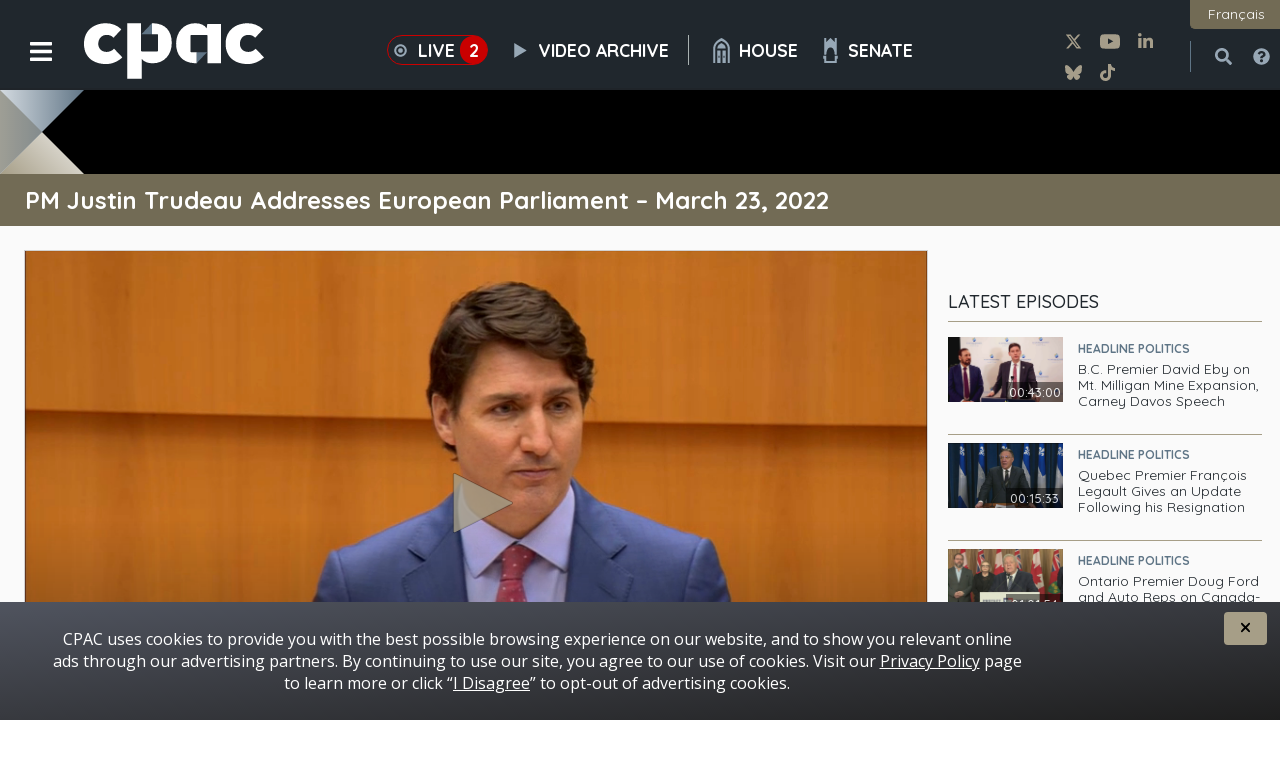

--- FILE ---
content_type: text/html;charset=UTF-8
request_url: https://www.cpac.ca/headline-politics/episode/pm-justin-trudeau-addresses-european-parliament--march-23-2022?id=8545d050-2700-4a29-934f-e917e6b460cf
body_size: 28369
content:
<!DOCTYPE html>
<html lang="en">
    <head id="head" data-site="cpactv">
        <meta charset="utf-8"/>
        <link rel="icon" href="/static-assets/theme/favicon/favicon.ico"/>
        <meta name="viewport" content="width=device-width, initial-scale=1"/>
        <meta name="theme-color" content="#000000"/>
        <link rel="manifest" href="/static-assets/theme/manifest.json"/>
        <link rel="preconnect" href="https://fonts.gstatic.com">
        <link href="https://fonts.googleapis.com/css2?family=Barlow:ital,wght@0,100;0,200;0,300;0,400;0,500;0,600;0,700;0,800;0,900;1,100;1,200;1,300;1,400;1,500;1,600;1,700;1,800;1,900&family=Open+Sans:ital,wght@0,300;0,400;0,600;0,700;0,800;1,300;1,400;1,600;1,700;1,800&family=Quicksand:wght@300;400;500;600;700&display=swap" rel="stylesheet">
    <title>PM Justin Trudeau Addresses European Parliament – March 23, 2022 - Headline Politics - CPAC.ca</title>
        <meta name="description" content="Prime Minister Justin Trudeau addresses the European Parliament in Brussels. The prime minister is in Belgium on a two-day official visit, during"/>
    <link rel="canonical" href="https://www.cpac.ca/headline-politics/episode/pm-justin-trudeau-addresses-european-parliament--march-23-2022?id=8545d050-2700-4a29-934f-e917e6b460cf"/>
    <meta name="twitter:site" content="@cpac_tv"/>
    <meta name="twitter:card" content="summary_large_image"/>
    <meta name="twitter:title" content="PM Justin Trudeau Addresses European Parliament – March 23, 2022"/>
    <meta name="twitter:description" content="Prime Minister Justin Trudeau addresses the European Parliament in Brussels. The prime minister is in Belgium on a two-day official visit, during which he will also attend meetings of G7 and NATO leaders concerning the ongoing Russian invasion of Ukraine. Following the address, the prime minister hears remarks from Roberta Metsola, president of the European Parliament, as well as political representatives Siegfried Muresan (European People's Party – Germany), Iratxe Garcia (Socialists & Democrats – Spain), Malik Azmani (Renew Europe – Netherlands), Ernest Urtasun (Greens – Spain), Marco Zanni (Identity and Democracy – Italy), Raffaele Fitto (European Conservatives and Reformists – Italy), Nikolaj Villumsen (The Left – Denmark), and Mislav Kolakusic (Independent – Croatia). (no interpretation)"/>
    <meta name="twitter:image" content="https://images.cpac.ca/episode/thumbnail/2022/03/8545d050-2700-4a29-934f-e917e6b460cf/mar23trudeau.jpg"/>
    <meta property="og:url" content="https://www.cpac.ca/headline-politics/episode/pm-justin-trudeau-addresses-european-parliament--march-23-2022?id=8545d050-2700-4a29-934f-e917e6b460cf"/>
        <meta property="og:type" content="video.episode"/>
    <meta property="og:locale" content="en_CA"/>
    <meta property="og:title" content="PM Justin Trudeau Addresses European Parliament – March 23, 2022"/>
    <meta property="og:description" content="Prime Minister Justin Trudeau addresses the European Parliament in Brussels. The prime minister is in Belgium on a two-day official visit, during which he will also attend meetings of G7 and NATO leaders concerning the ongoing Russian invasion of Ukraine. Following the address, the prime minister hears remarks from Roberta Metsola, president of the European Parliament, as well as political representatives Siegfried Muresan (European People's Party – Germany), Iratxe Garcia (Socialists & Democrats – Spain), Malik Azmani (Renew Europe – Netherlands), Ernest Urtasun (Greens – Spain), Marco Zanni (Identity and Democracy – Italy), Raffaele Fitto (European Conservatives and Reformists – Italy), Nikolaj Villumsen (The Left – Denmark), and Mislav Kolakusic (Independent – Croatia). (no interpretation)"/>
    <meta property="og:image" content="https://images.cpac.ca/episode/thumbnail/2022/03/8545d050-2700-4a29-934f-e917e6b460cf/mar23trudeau.jpg"/>
        <meta property="og:video" content="https://cpac-vod.cdn.vustreams.com/cpac/vod/8545d050-2700-4a29-934f-e917e6b460cf/8545d050-2700-4a29-934f-e917e6b460cf_nodrm_66a85d28-2e1a-41c6-b890-b0dc106e30ff.ism/.m3u8"/>
<script type="module" crossorigin src="/static-assets/app/vweb/assets/index-d9aff14a.js"></script>
<link rel="stylesheet" href="/static-assets/app/vweb/assets/index-31e291be.css">

<script>(function (w, d, s, l, i) {w[l] = w[l] || [];w[l].push({'gtm.start': new Date().getTime(), event: 'gtm.js'});var f = d.getElementsByTagName(s)[0], j = d.createElement(s), dl = l != 'dataLayer' ? '&l=' + l : '';j.async = true;j.src = 'https://www.googletagmanager.com/gtm.js?id=' + i + dl;f.parentNode.insertBefore(j, f);})(window, document, 'script', 'dataLayer', 'GTM-WGWRJSC');</script>
    </head>
    <body>
    <noscript>
        <iframe src="https://www.googletagmanager.com/ns.html?id=GTM-WGWRJSC" height="0" width="0" style="display:none;visibility:hidden"></iframe>
    </noscript>
    <div id="root">
        <div>
            <a class="skip-main" href="#main-content">Skip to Main Content</a>
            <a class="skip-main" href="#footer">Skip to Footer</a>
            <div class="main-app" itemScope itemType="https://schema.org/WebPage">
<header class="header-holder">
    <meta itemprop="author" content="CPAC - Cable Public Affairs Channel"/>
    <meta itemscope itemtype="https://schema.org/Organization"/>
    <meta itemprop="name" content="CPAC - Cable Public Affairs Channel"/>
    <div class="header" itemscope itemtype='https://schema.org/WPHeader'>
        <div class="header__brand-nav" itemscope itemtype='https://schema.org/Brand'>
            <div id="hambClickHandler" tabIndex="0" aria-label="sidebar menu icon" aria-controls="sidemenu-nav" role="button" class="header__brand-nav__hamb-menu" aria-expanded="false">
                <svg id="hamb-menu-hamb" aria-hidden="true" focusable="false" data-prefix="fas" data-icon="bars"class="svg-inline--fa fa-bars fa-w-14" role="img" xmlns="http://www.w3.org/2000/svg"viewBox="0 0 448 512"><path fill="currentColor"d="M16 132h416c8.837 0 16-7.163 16-16V76c0-8.837-7.163-16-16-16H16C7.163 60 0 67.163 0 76v40c0 8.837 7.163 16 16 16zm0 160h416c8.837 0 16-7.163 16-16v-40c0-8.837-7.163-16-16-16H16c-8.837 0-16 7.163-16 16v40c0 8.837 7.163 16 16 16zm0 160h416c8.837 0 16-7.163 16-16v-40c0-8.837-7.163-16-16-16H16c-8.837 0-16 7.163-16 16v40c0 8.837 7.163 16 16 16z"></path></svg>
                <svg id="hamb-menu-x" aria-hidden="true" focusable="false" data-prefix="fas" data-icon="times"class="svg-inline--fa fa-times fa-w-11 hide" role="img" xmlns="http://www.w3.org/2000/svg" viewBox="0 0 352 512"><path fill="currentColor" d="M242.72 256l100.07-100.07c12.28-12.28 12.28-32.19 0-44.48l-22.24-22.24c-12.28-12.28-32.19-12.28-44.48 0L176 189.28 75.93 89.21c-12.28-12.28-32.19-12.28-44.48 0L9.21 111.45c-12.28 12.28-12.28 32.19 0 44.48L109.28 256 9.21 356.07c-12.28 12.28-12.28 32.19 0 44.48l22.24 22.24c12.28 12.28 32.2 12.28 44.48 0L176 322.72l100.07 100.07c12.28 12.28 32.2 12.28 44.48 0l22.24-22.24c12.28-12.28 12.28-32.19 0-44.48L242.72 256z"></path></svg>            </div>
            <a id="header-a-1" href="/en" class="header__brand-nav__logo">
<svg id="Calque_1" data-name="Calque 1" xmlns="http://www.w3.org/2000/svg" viewBox="0 0 1659.8 511.94" role="img"><title id="header-a-1_title">CPAC logo - Return to the Home page</title><defs><style>.cls-1 {fill: #fff;} .cls-2 {fill: #607586;}</style></defs><path class="cls-1" d="M232.79,292.6c-51.17,0-78.21-35.08-78.21-74.55,0-45.32,27.77-82.6,78.94-82.6,24.11,0,44.59,8,62.13,26.32l71.63-77.48c-38-38-89.9-56.29-141.81-56.29C123.88,28,23,85.75,23,217.32c0,135.22,99.41,187.12,204.67,187.12,54.09,0,106-22.66,149.11-61.39L300,262.63C281.76,282.38,257.63,292.6,232.79,292.6Z" transform="translate(-23 -28)"/><path class="cls-1" d="M1533.69,404.44c54.09,0,106-22.66,149.11-61.39l-76.75-80.42c-18.27,19.75-42.39,30-67.24,30-51.17,0-78.21-35.08-78.21-74.55,0-45.32,27.77-82.6,78.94-82.6,24.12,0,44.59,8,62.13,26.32l71.63-77.48c-38-38-89.9-56.29-141.81-56.29C1429.9,28,1329,85.75,1329,217.32,1329,352.54,1428.43,404.44,1533.69,404.44Z" transform="translate(-23 -28)"/><path class="cls-1" d="M665.46,28.39c-5.39-.21-10.9-.43-16.48-.38l-.47.54L649,28V129.17h49.16a8.38,8.38,0,0,1,8.35,8.36V279.44a8.38,8.38,0,0,1-8.35,8.35H556.26a8.38,8.38,0,0,1-8.36-8.35V28.28H422.09V539.94H556.58V358.66c19.74,24.13,54.1,38.75,100.15,38.75,105.25,0,175.43-78.21,175.43-188.59C832.16,94.79,770,32.49,665.46,28.39Z" transform="translate(-23 -28)"/><path class="cls-1" d="M1061.6,396.25l.09-.09V295.1h-49.16a8.38,8.38,0,0,1-8.36-8.36V144.84a8.38,8.38,0,0,1,8.36-8.36h141.91a8.39,8.39,0,0,1,8.36,8.36l-.1,251.51h-.29l.12.78h124.26V36H1160.34l-6.58,38.74c-19-29.24-54.82-46.78-106-46.78-105.26,0-175.43,81.87-175.43,188.58,0,105.26,58.72,173.1,164.71,179.67C1046.72,396.78,1061.6,396.25,1061.6,396.25Z" transform="translate(-23 -28)"/><path class="cls-2" d="M1154.44,295.1h-92.75V396.25l.5-.53,98-103A8.31,8.31,0,0,1,1154.44,295.1Z" transform="translate(-23 -28)"/><path class="cls-2" d="M550.5,131.51a8.29,8.29,0,0,1,5.76-2.34H649V28l-.5.53Z" transform="translate(-23 -28)"/></svg>            </a>
        </div>
        <nav class="header__main-nav" itemprop='mainEntity' itemscope itemtype='https://schema.org/SiteNavigationElement'>
                    <a id="liveBarClickHandler" class="live-counter" tabindex="0" role="button" aria-controls="live-bar" aria-expanded="false" aria-label="Live">
                        <div id="header_livestream_counter" class="live-counter__ico"></div>
                        <img src="/static-assets/images/common/header/target.svg" alt="Live icon"/>Live
                    </a>
                    <a href="/search" class="main-nav-item" tabIndex="0" aria-label="Video Archive">
                        <img src="/static-assets/images/common/header/play.svg" alt="Video Archive icon">Video Archive
                            <div class="r-separator"></div>
                    </a>
                    <a href="/house" class="main-nav-item" tabIndex="0" aria-label="House">
                        <img src="/static-assets/images/common/header/house.svg" alt="House icon">House
                    </a>
                    <a href="/senate" class="main-nav-item" tabIndex="0" aria-label="Senate">
                        <img src="/static-assets/images/common/header/senate.svg" alt="Senate icon">Senate
                    </a>
        </nav>
        <div class="header__multi">
            <div class="header__multi__language-p" role="button">
                <span><a id="languageClickHandler" tabindex="0" class="language_picker" data-lan="fr" data-url="/a-la-une/l-episode/alloc-du-pm-justin-trudeau-devant-le-parlement-europeen--23-mars-2022?id=8545d050-2700-4a29-934f-e917e6b460cf">Français</a></span>
            </div>
            <div class="header__multi__social">
                <ul class="header__multi__social__list">
                        <li>
                            <a class="X CPAC TV header-social-link" href="https://x.com/cpac_tv" target="_blank" rel="noreferrer" tabindex="0">
                                <img src="/static-assets/images/common/header/x-twitter.svg" alt="X CPAC TV"/>
                            </a>
                        </li>
                        <li>
                            <a class="YouTube CPAC TV header-social-link" href="https://www.youtube.com/user/cpac/" target="_blank" rel="noreferrer" tabindex="0">
                                <img src="/static-assets/images/common/header/youtube.svg" alt="YouTube CPAC TV"/>
                            </a>
                        </li>
                        <li>
                            <a class="LinkedIn cpac header-social-link" href="https://ca.linkedin.com/company/cable-public-affairs-channel-cpac-" target="_blank" rel="noreferrer" tabindex="0">
                                <img src="/static-assets/images/common/header/linkedin-in.svg" alt="LinkedIn cpac"/>
                            </a>
                        </li>
                        <li>
                            <a class="Bluesky CPAC TV header-social-link" href="https://bsky.app/profile/cpac.ca" target="_blank" rel="noreferrer" tabindex="0">
                                <img src="/static-assets/images/common/header/bluesky-brands-solid.svg" alt="Bluesky CPAC TV"/>
                            </a>
                        </li>
                        <li>
                            <a class="TikTok cpac_tv header-social-link" href="https://www.tiktok.com/@cpac_tv" target="_blank" rel="noreferrer" tabindex="0">
                                <img src="/static-assets/images/common/header/tiktok-icon.svg" alt="TikTok cpac_tv"/>
                            </a>
                        </li>
                </ul>
            </div>
            <div class="header__multi__search">
                <span id="searchClickHandler" tabindex="0" aria-label="Search" class="header_search" role="button" aria-expanded="false" aria-controls="search-bar">
                    <svg id="header_multi_search_img_q" aria-labelledby="svg-inline--fa-title-1L0BIInR4E2e" data-prefix="fas" data-icon="search" class="svg-inline--fa fa-search fa-w-16 " role="img" xmlns="http://www.w3.org/2000/svg" viewBox="0 0 512 512"><title id="svg-inline--fa-title-1L0BIInR4E2e">Search</title><path fill="currentColor" d="M505 442.7L405.3 343c-4.5-4.5-10.6-7-17-7H372c27.6-35.3 44-79.7 44-128C416 93.1 322.9 0 208 0S0 93.1 0 208s93.1 208 208 208c48.3 0 92.7-16.4 128-44v16.3c0 6.4 2.5 12.5 7 17l99.7 99.7c9.4 9.4 24.6 9.4 33.9 0l28.3-28.3c9.4-9.4 9.4-24.6.1-34zM208 336c-70.7 0-128-57.2-128-128 0-70.7 57.2-128 128-128 70.7 0 128 57.2 128 128 0 70.7-57.2 128-128 128z"></path></svg>
                    <svg id="header_multi_search_img_x" aria-labelledby="svg-inline--fa-title-blrVQ0WdOTzc" data-prefix="fas" data-icon="times" class="svg-inline--fa fa-times fa-w-11 " role="img" xmlns="http://www.w3.org/2000/svg" viewBox="0 0 352 512"><title id="svg-inline--fa-title-blrVQ0WdOTzc">Search</title><path fill="currentColor" d="M242.72 256l100.07-100.07c12.28-12.28 12.28-32.19 0-44.48l-22.24-22.24c-12.28-12.28-32.19-12.28-44.48 0L176 189.28 75.93 89.21c-12.28-12.28-32.19-12.28-44.48 0L9.21 111.45c-12.28 12.28-12.28 32.19 0 44.48L109.28 256 9.21 356.07c-12.28 12.28-12.28 32.19 0 44.48l22.24 22.24c12.28 12.28 32.2 12.28 44.48 0L176 322.72l100.07 100.07c12.28 12.28 32.2 12.28 44.48 0l22.24-22.24c12.28-12.28 12.28-32.19 0-44.48L242.72 256z"></path></svg>                </span>
                <a id="help" tabindex="0" class="header_help" role="button" aria-label="Video Help" href="/video-help">
<svg aria-labelledby="svg-inline--fa-title-gBLA8vBhIqnd" data-prefix="fas" data-icon="question-circle" class="svg-inline--fa fa-question-circle fa-w-16 " role="img" xmlns="http://www.w3.org/2000/svg" viewBox="0 0 512 512"><title id="svg-inline--fa-title-gBLA8vBhIqnd">Video Help</title><path fill="currentColor" d="M504 256c0 136.997-111.043 248-248 248S8 392.997 8 256C8 119.083 119.043 8 256 8s248 111.083 248 248zM262.655 90c-54.497 0-89.255 22.957-116.549 63.758-3.536 5.286-2.353 12.415 2.715 16.258l34.699 26.31c5.205 3.947 12.621 3.008 16.665-2.122 17.864-22.658 30.113-35.797 57.303-35.797 20.429 0 45.698 13.148 45.698 32.958 0 14.976-12.363 22.667-32.534 33.976C247.128 238.528 216 254.941 216 296v4c0 6.627 5.373 12 12 12h56c6.627 0 12-5.373 12-12v-1.333c0-28.462 83.186-29.647 83.186-106.667 0-58.002-60.165-102-116.531-102zM256 338c-25.365 0-46 20.635-46 46 0 25.364 20.635 46 46 46s46-20.636 46-46c0-25.365-20.635-46-46-46z"></path></svg>                    <span class="screen-reader-text">Video Help</span>
                </a>
            </div>
        </div>
    </div>
<div class="livebar-holder" role="dialog" aria-modal="true">
    <section id="live-bar" aria-live="polite" class="live-bar expandDown-collapse" aria-label="Live"></section>
</div><div id="search-bar-holder" role="dialog" aria-modal="true">
    <div id="search-bar" class="search-bar collapse" aria-hidden="true">
        <div class="container">
            <form action="/search" role="search" method="get">
                <input
                        aria-label="Search"
                        name="key"
                        placeholder="What are you looking for?"
                        type="search"
                        class="search-bar-input"
                        tabindex="-1"
                />
                <button class="search-bar-btn" type="submit" tabindex="-1">Search</button>
            </form>
        </div>
    </div>
</div><div class="sidemenu-holder" role="dialog" aria-modal="true" aria-label="Sidebar Navigation">
    <nav id="sidemenu-nav" class="side-menu expandLeft-collapse">
        <div class="side-menu__placeholder"></div>
        <ul class="sidebar-menu__list">
                <li class="sidebar-menu__item">
                    <a class="side-menu-link" tabindex="-1" href="/search" aria-label="Video Archive">
                        <img src="/static-assets/images/common/header/play.svg" alt="Video Archive icon">Video Archive
                    </a>
                </li>
                <li class="sidebar-menu__item">
                    <a class="side-menu-link" tabindex="-1" href="/house" aria-label="House">
                        <img src="/static-assets/images/common/header/house.svg" alt="House icon">House
                    </a>
                </li>
                <li class="sidebar-menu__item">
                    <a class="side-menu-link" tabindex="-1" href="/senate" aria-label="Senate">
                        <img src="/static-assets/images/common/header/senate.svg" alt="Senate icon">Senate
                    </a>
                </li>
            <li class="sidebar-menu__item">
                <a class="side-menu-link" tabindex="-1" href="/search?type=articles">Articles</a>
            </li>
            <li class="sidebar-menu__item">
                <a class="side-menu-link" tabindex="-1" href="/cpac-podcasts">Podcasts</a>
            </li>
            <li class="sidebar-menu__item">
                <a class="side-menu-link" tabindex="-1" href="/shows">Shows</a>
            </li>
            <li class="sidebar-menu__item">
                <a class="side-menu-link" tabindex="-1" href="/schedule">Schedule</a>
            </li>
            <li class="sidebar-menu__item">
                <a class="side-menu-link" tabindex="-1" href="/cpac-in-your-area">Find CPAC in your area</a>
            </li>
        </ul>
        <div class="social__container">
            <ul class="side-menu__social">
                    <li>
                        <a class="social__icon side-menu-link" tabindex="-1" href="https://x.com/cpac_tv" target="_blank" rel="noreferrer" class="social__icon">
                            <img src="/static-assets/images/common/header/x-twitter.svg" alt="X CPAC TV"/>
                        </a>
                    </li>
                    <li>
                        <a class="social__icon side-menu-link" tabindex="-1" href="https://www.youtube.com/user/cpac/" target="_blank" rel="noreferrer" class="social__icon">
                            <img src="/static-assets/images/common/header/youtube.svg" alt="YouTube CPAC TV"/>
                        </a>
                    </li>
                    <li>
                        <a class="social__icon side-menu-link" tabindex="-1" href="https://ca.linkedin.com/company/cable-public-affairs-channel-cpac-" target="_blank" rel="noreferrer" class="social__icon">
                            <img src="/static-assets/images/common/header/linkedin-in.svg" alt="LinkedIn cpac"/>
                        </a>
                    </li>
                    <li>
                        <a class="social__icon side-menu-link" tabindex="-1" href="https://bsky.app/profile/cpac.ca" target="_blank" rel="noreferrer" class="social__icon">
                            <img src="/static-assets/images/common/header/bluesky-brands-solid.svg" alt="Bluesky CPAC TV"/>
                        </a>
                    </li>
                    <li>
                        <a class="social__icon side-menu-link" tabindex="-1" href="https://www.tiktok.com/@cpac_tv" target="_blank" rel="noreferrer" class="social__icon">
                            <img src="/static-assets/images/common/header/tiktok-icon.svg" alt="TikTok cpac_tv"/>
                        </a>
                    </li>
            </ul>
        </div>
        <button id="hambCloseHandler" class="closeSideMenu" tabIndex="-1" aria-controls="sidemenu-nav">Close</button>
    </nav>
</div></header><div class="header-news-holder">
    <div class="break-news">
            </div>
</div>                <div tabindex="-1" id="backdrop" class="backdrop backdrop-hidden"></div>
                <div class="main-content" id="main-content" itemProp='mainContentOfPage'>
    <main id="video-page-holder">
        <div itemscope="itemscope" itemtype="https://schema.org/TVEpisode">
            <div class="row">
                <h1 class="page-title" tabindex="0" itemprop="headline" alt="PM Justin Trudeau Addresses European Parliament – March 23, 2022">
                    <span class="title">PM Justin Trudeau Addresses European Parliament – March 23, 2022</span>
                </h1>
            </div>
            <div class="content-wrapper-lspage" itemprop="mainEntityOfPage">
    <div id="video-page-video" class=""
         data-episodeid="8545d050-2700-4a29-934f-e917e6b460cf"
         data-type="video"
         data-videourl="https://cpac-vod.cdn.vustreams.com/cpac/vod/8545d050-2700-4a29-934f-e917e6b460cf/8545d050-2700-4a29-934f-e917e6b460cf_nodrm_66a85d28-2e1a-41c6-b890-b0dc106e30ff.ism/.m3u8"
         data-videoduration="00:54:15"
         data-livedatetime="2022-03-23T04:00:00Z"
         data-lastdatemodified="2022-03-23T19:54:06.000Z"
         data-title_en_t="PM Justin Trudeau Addresses European Parliament – March 23, 2022"
         data-title_fr_t="Alloc. du PM Justin Trudeau devant le Parlement européen – 23 mars 2022"
         data-description_en_t="Prime Minister Justin Trudeau addresses the European Parliament in Brussels. The prime minister is in Belgium on a two-day official visit, during which he will also attend meetings of G7 and NATO leaders concerning the ongoing Russian invasion of Ukraine. Following the address, the prime minister hears remarks from Roberta Metsola, president of the European Parliament, as well as political representatives Siegfried Muresan (European People's Party – Germany), Iratxe Garcia (Socialists & Democrats – Spain), Malik Azmani (Renew Europe – Netherlands), Ernest Urtasun (Greens – Spain), Marco Zanni (Identity and Democracy – Italy), Raffaele Fitto (European Conservatives and Reformists – Italy), Nikolaj Villumsen (The Left – Denmark), and Mislav Kolakusic (Independent – Croatia). (no interpretation)"
         data-description_fr_t="Le premier ministre Justin Trudeau s’adresse au Parlement européen, à Bruxelles. M. Trudeau effectue une visite officielle de deux jours en Belgique, où il participe aux réunions des dirigeants des pays du G7 et de l’OTAN concernant l’invasion russe en Ukraine. Après son discours, le premier ministre entendra Roberta Metsola, Présidente du Parlement européen, ainsi que les représentants politiques Siegfried Muresan (Parti populaire européen – Allemagne), Iratxe Garcia (Socialistes et démocrates – Espagne), Malik Azmani (Renew Europe – Pays-Bas), Ernest Urtasun (Verts – Espagne), Marco Zanni (Identité et démocratie – Italie), Raffaele Fitto (Conservateurs et réformistes européens – Italie), Nikolaj Villumsen (Gauche – Danemark) et Mislav Kolakusic (indépendant – Croatie).(Aucune interprétation simultanée)"
         data-category_en_t="Headline Politics"
         data-category_fr_t="À la une"
         data-categoryurl_en_s="/program?id=6"
         data-categoryurl_fr_s="/emission?id=6"
         data-image_en_s="https://images.cpac.ca/episode/thumbnail/2022/03/8545d050-2700-4a29-934f-e917e6b460cf/mar23trudeau.jpg"
         data-image_fr_s="https://images.cpac.ca/episode/thumbnail/2022/03/8545d050-2700-4a29-934f-e917e6b460cf/mar23trudeau.jpg"
         data-altimagetxt_en_s="PM Justin Trudeau Addresses European Parliament – March 23, 2022"
         data-altimagetxt_fr_s="Alloc. du PM Justin Trudeau devant le Parlement européen – 23 mars 2022"
         data-islanding="false"
         data-processprelive="true"
         data-teststream="false"

    >
    </div>
                    <aside class="content__right" itemscope itemtype='https://schema.org/WPSideBar'>
    <div id="video-page-latest-videos" data-localid="/site/website/episode/index.xml" data-list="itemList" data-fade="0" data-itemid="8545d050-2700-4a29-934f-e917e6b460cf"></div>
                    </aside>
            </div>
        </div>
    </main>
<footer class="footer-holder">
    <div class="footer" id="footer" tabindex="-1" itemscope itemtype='https://schema.org/WPFooter'>
        <div class="footer__links">
            <div class="footer__links__container">
                <ul class="footer__links__list" role="list">
                        <li><a href="/about-cpac">About CPAC</a></li>
                        <li><a href="/order-a-video">Order a Video</a></li>
                        <li><a href="/contact-us">Contact Us</a></li>
                        <li><a href="/video-help">Video Help</a></li>
                        <li><a href="/programming-policies">Programming Policies and Principles</a></li>
                        <li><a href="/faq">Frequently Asked Questions</a></li>
                        <li><a href="/accessibility">Accessibility</a></li>
                        <li><a href="/search?tagId=66681746">Careers</a></li>
                        <li><a href="/privacy-policy">Privacy Policy</a></li>
                        <li><a href="/teacher-resources">Teacher Resources</a></li>
                        <li><a href="/terms-of-use">Terms of Use</a></li>
                        <li><a href="/cpac-in-your-area">Find CPAC in Your Area</a></li>
                        <li><a href="/press-releases">Press Releases</a></li>
                </ul>
            </div>
            <p class="footer__links__copyright" itemprop='copyrightNotice'>Some images on this site © 2016 - 2026 Thinkstock</p>
        </div>
        <div class="footer__sponsors">
            <div class="footer__sponsors__container" aria-labelledby="sponsors-title">
                <h2 id="sponsors-title" class="footer__sponsors__title">CREATED FOR CANADIANS BY</h2>
                <div class="footer__sponsors__images-cont">
                        <a href="https://www.rogers.com/" target="_blank" rel="noreferrer"><img src="/static-assets/images/common/footer/new_may_2021/rogers_218x80.png" alt="Rogers"/><meta itemProp='sponsor' content="Rogers" /></a>
                        <a href="https://videotron.com/en" target="_blank" rel="noreferrer"><img src="/static-assets/images/common/footer/new_may_2021/videotron_218x80.png" alt="Videotron"/><meta itemProp='sponsor' content="Videotron" /></a>
                        <a href="https://www.cogeco.ca/en/" target="_blank" rel="noreferrer"><img src="/static-assets/images/common/footer/new_may_2021/cogeco_218x80.png" alt="Cogeco"/><meta itemProp='sponsor' content="Cogeco" /></a>
                        <a href="https://www.eastlink.ca/" target="_blank" rel="noreferrer"><img src="/static-assets/images/common/footer/new_may_2021/eastlink_218x80.png" alt="East Link"/><meta itemProp='sponsor' content="East Link" /></a>
                        <a href="https://www.myaccess.ca/" target="_blank" rel="noreferrer"><img src="/static-assets/images/common/footer/new_may_2021/access_218x80.png" alt="Access"/><meta itemProp='sponsor' content="Access" /></a>
                </div>
            </div>
        </div>
        <p class="footer__links__copyright is-mobile" itemprop='copyrightNotice'>Some images on this site © 2016 - 2026 Thinkstock</p>
    </div>
</footer>
                </div>
            </div>
            <div id="cookie-law-bar-holder"></div>
        </div>
    </div>
    <div id="cpac-app"></div>
    </body>
</html>


--- FILE ---
content_type: text/css
request_url: https://www.cpac.ca/static-assets/app/vweb/assets/index-31e291be.css
body_size: 22918
content:
*{box-sizing:border-box;outline:none}:root{--clr-white: #fff;--clr-white-20pct: rgb(255 255 255 / 20%);--clr-black: #000;--clr-black-10pct: rgb(0 0 0 / 10%);--clr-black-30pct: rgb(0 0 0 / 30%);--clr-black-60pct: rgb(0 0 0 / 60%);--clr-black-80pct: rgb(0 0 0 / 80%);--clr-light-black: #1C1C1C;--clr-charcoal: #20272D;--clr-charcoal-90pct: rgb(32 39 45 / 90%);--clr-charcoal-light: rgb(25 25 25 / 20%);--clr-gray-blue-dark: #3C4044;--clr-gray-blue: #35414B;--clr-gray-blue-med: #5F7586;--clr-gray-blue-light: #97A7B5;--clr-gray-blue-x-light: #D2D9DF;--clr-sand-x-dark: #545140;--clr-sand-dark: #726B55;--clr-sand: #A69E87;--clr-sand-light: #A79F92;--clr-sand-x-light: #D6D2CB;--clr-gray-dark: #6B6B6B;--clr-gray-med: #A9B2B1;--clr-gray-light: #FAFAFA;--clr-off-white: #FDFDFC;--clr-bright-red: #C00;--clr-house-green: #3D482F;--clr-senate-red: #5E2727;--clr-joint-blue: #3072AB;--clr-X-normal: #404040;--clr-linkedIn-blue: #0077B5;--clr-linkedIn-gray: #86888A;--clr-bluesky-light: rgb(16, 131, 254);--clr-bluesky-dark: rgb(1, 104, 213);--clr-test-flag: orange;--btn-dark-bg-color: var(--clr-sand-dark);--btn-dark-alt-bg-hover-color: var(--clr-sand);--btn-dark-text-color: var(--clr-off-white);--btn-dark-alt-text-color: var(--clr-sand-dark);--btn-dark-border-color: var(--clr-sand-x-light);--btn-dark-border-hover-color: var(--clr-sand-dark);--btn-dark-disabled-bg: var(--clr-gray-med);--btn-dark-disabled-border: var(--clr-gray-light);--btn-dark-disabled-border-hover: var(--clr-gray-med);--btn-light-text-color: var(--clr-sand-dark);--btn-light-text-hover-color: var(--clr-off-white);--btn-light-bg-color: var(--clr-off-white);--btn-light-bg-hover-color: var(--clr-sand-dark);--btn-light-border-color: var(--clr-sand-x-light);--cat-link-color: var(--clr-gray-blue-med);--link-text-color: var(--clr-sand-x-dark);--link-text-color-hover: var(--clr-light-black);--headings-text-color: var(--clr-charcoal);--headings-text-hover-color: var(--clr-sand);--paragraph-text-color: var(--clr-gray-blue-dark);--white-text-lod-color: var(--clr-white);--light-text-lod-color: var(--clr-off-white);--link-skip-color: var(--clr-gray-blue);--main-bg-color: var(--clr-white);--secondary-bg-color: var(--clr-off-white);--page-gradient-start-color: var(--clr-off-white);--page-gradient-end-color: var(--clr-gray-light);--box-shadow-color: var(--clr-black-10pct);--form-inputs-border-color: var(--clr-sand);--form-inputs-invalid-border-color: var(--clr-bright-red);--form-inputs-bg-color: var(--clr-white);--form-inputs-text-color: var(--clr-gray-blue-med);--form-checkbox-label-bg-color: var(--clr-sand-x-light);--form-radio-checked-label-border-color: var(--clr-gray-blue-med);--form-radio-bg-color: var(--clr-gray-blue-x-light);--border-dark-color: var(--clr-sand-dark);--border-medium-color: var(--clr-sand);--border-light-color: var(--clr-gray-blue-med);--border-x-light-color: var(--clr-charcoal-light);--border-in-area-company: var(--clr-sand-x-light);--border-static-article: var(--clr-sand-x-light);--header-bg-color: var(--clr-charcoal);--header-text-hover-color: var(--clr-gray-blue-x-light);--header-icons-color: var(--clr-gray-blue-light);--header-icons-hover-color: var(--clr-gray-blue-x-light);--header-news-bg-color: var(--clr-black);--header-news-links-color: var(--clr-white);--header-search-bar-background: var(--clr-black-60pct);--header-livebar-bg-color: var(--clr-charcoal-90pct);--header-livebar-pgm-title-color: var(--clr-gray-blue-x-light);--lang-switcher-bg-color: var(--clr-sand-dark);--lang-switcher-hover-color: var(--clr-gray-blue-med);--sidemenu-link-bg-hover-color: var(--clr-gray-blue);--sidemenu-link-text-color: var(--clr-gray-blue-dark);--sidemenu-link-text-hover-color: var(--clr-white);--sidemenu-hamburger-icon-normal-color: var(--clr-white);--sidemenu-hamburger-icon-inverted-color: var(--clr-charcoal);--title-bar-bg-color: var(--clr-sand-dark);--title-bar-fail-text-color: var(--clr-bright-red);--h2-title-bar-color: var(--clr-gray-blue-med);--h2-title-bar-icon-color: var(--clr-gray-blue-x-light);--house-banner-color: var(--clr-house-green);--senate-banner-color: var(--clr-senate-red);--joint-comms-color: var(--clr-joint-blue);--live-counter-bg-color: var(--clr-bright-red);--live-counter-label-color: var(--clr-white);--sched-chevron-color: var(--clr-sand);--sched-text-color: var(--clr-gray-blue-dark);--static-h4-color: var(--clr-sand-dark);--reg-list-marker-color: var(--clr-gray-dark);--podcast-listen-text-color: var(--clr-gray-blue-med);--accordion-dark-bg-color: var(--clr-sand-dark);--accordion-border-color: var(--clr-sand-x-light);--accordion-section-title: var(--clr-sand-dark);--accordion-light-text-color: var(--clr-charcoal);--loading-border-color: #CCC;--loading-border-right-color: #888;--search-results-icon-color: var(--clr-sand-dark);--search-results-duration-bg: var(--clr-black-60pct);--search-results-elipsis-color: var(--clr-sand);--search-results-elipsis-hover-color: var(--clr-sand-dark);--search-results-pgm-title-color: var(--clr-gray-blue-med);--article-content-bg-color: var(--clr-white-20pct);--article-hr-color: var(--clr-black-10pct);--pgm-page-description-color: var(--clr-gray-dark);--pgm-page-latest-btn-focus-border: 1px solid var(--clr-gray-blue-light);--pgm-page-latest-btn-focus-shadow: 0 0 0 3px hsla(210, 76%, 57%, .5);--pgm-page-latest-bg: var(--clr-black-60pct);--shows-page-h3-color: var(--clr-sand-dark);--video-page-live-info-bg-color: var(--clr-black-80pct);--video-page-ep-title-hover-color: var(--clr-sand);--yt-carousel-seeAll-btn:var(--clr-sand);--yt-nav-arrows-bg-color: rgba(95, 117, 134, .7);--yt-nav-arrows-bg-hover-color: rgb(95, 117, 134);--footer-text-color: var(--clr-sand-dark);--footer-sponsors-title-color: var(--clr-light-black);--cookie-law-bg-gradient-start:#50545f;--cookie-law-bg-gradient-end: #1e1e1e;--cookie-law-border-top: rgb(68, 68, 68);--cookie-law-button_bg: var(--clr-sand);--inyourarea-community-text-color: var(--clr-sand-dark);--accessible-layout-center-box-bg: var(--clr-sand);--accessibility-report-border-color: #cdc19c96;--v-carousel-duration-bg-color: var(--clr-black-60pct);--featured-small-item-border: 1px solid var(--clr-gray-blue-x-light);--hncarousel-bg-color: var(--clr-off-white);--hncarousel-h3-text-color: var(--clr-gray-blue-med);--share-container-text-color: var(--clr-light-black);--share-X-normal-color: var(--clr-X-normal);--share-X-hover-color: var(--clr-black);--share-linkedIn-normal-color: var(--clr-linkedIn-blue);--share-linkedIn-hover-color: var(--clr-linkedIn-gray);--share-bluesky-normal-color: var(--clr-bluesky-light);--share-bluesky-hover-color: var(--clr-bluesky-dark);--teacher-table-border-color: var(--clr-black);--teacher-table-top-heading-bg-color: var(--clr-sand-x-light);--teacher-table-section-heading-bg-color: var(--clr-gray-blue-med);--teacher-table-h3-color: var(--clr-white);--teacher-table-p-color: var(--clr-white);--teacher-table-cell-narrow-width: 30%;--teacher-table-cell-wide-width: 70%;--history-date-border-color: var(--clr-sand-dark);--focus-visible-outline: 2px solid var(--clr-sand);--focus-visible-outline-light: 2px solid var(--clr-sand-x-light);--focus-visible-outline-invalid: 2px solid var(--clr-bright-red);--header-social-icons-color: invert(99%) sepia(2%) saturate(4859%) hue-rotate(326deg) brightness(71%) contrast(70%);--header-social-icons-color-hover: invert(93%) sepia(12%) saturate(118%) hue-rotate(166deg) brightness(91%) contrast(94%);--video-live-label-img-color: invert(8%) sepia(90%) saturate(7493%) hue-rotate(11deg) brightness(94%) contrast(116%);--header-nav-icons-color: invert(73%) sepia(23%) saturate(202%) hue-rotate(166deg) brightness(86%) contrast(93%);--sidemenu-link-icon-color: invert(100%) sepia(84%) saturate(1553%) hue-rotate(175deg) brightness(73%) contrast(92%);--sidemenu-social-icon-color: invert(48%) sepia(3%) saturate(3425%) hue-rotate(17deg) brightness(94%) contrast(86%);--sidemenu-social-icon-color-hover: invert(45%) sepia(30%) saturate(306%) hue-rotate(164deg) brightness(91%) contrast(91%);--portal-h1-icon-color: invert(100%) sepia(94%) saturate(26%) hue-rotate(353deg) brightness(106%) contrast(105%);--video-page-article-icon-color: invert(.7) sepia(.7) brightness(75%);--font-family-default: "Open Sans", sans-serif;--font-family-primary: "Quicksand", sans-serif;--font-weight-regular: 400;--font-weight-bold: 700;--font-weight-heavy: 900;--font-size-small-1: .75rem;--font-size-small-2: .875rem;--font-size-small-3: .938rem;--font-size-normal: 1rem;--font-size-medium-1: 1.063rem;--font-size-medium-2: 1.125rem;--font-size-medium-3: 1.188rem;--font-size-large-1: 1.25rem;--font-size-large-2: 1.5rem;--font-size-large-3: 1.563rem;--font-size-x-large-1: 1.75rem;--font-size-x-large-2: 2rem;--font-size-x-large-3: 2.5rem;--main-content-max-width: 1920px;--border-radius-standard: 2em}body,html{background-color:var(--main-bg-color);margin:0!important;-webkit-font-smoothing:antialiased;-moz-osx-font-smoothing:grayscale;font-family:var(--font-family-default)}html.static-page,html.article-page{scroll-behavior:smooth}@media (prefers-reduced-motion: reduce){html.static-page,html.article-page{scroll-behavior:unset}}p.pretty{text-wrap:pretty}h1,h2,h3,h4{text-wrap:balance}.screen-reader-text{clip:rect(1px,1px,1px,1px);position:absolute!important;height:1px;width:1px;overflow:hidden}.skip-main{left:-999px;position:absolute;top:auto;width:1px;height:1px;overflow:hidden;z-index:-999}.skip-main:focus,.skip-main:active{background:var(--main-bg-color);color:var(--link-skip-color);left:0;top:0;width:auto;height:auto;overflow:auto;margin:10px;padding:5px;font-size:var(--font-size-large-2);z-index:999}svg:not(:root).svg-inline--fa{overflow:visible}.svg-inline--fa{display:inline-block;font-size:inherit;height:1em;overflow:visible;vertical-align:-.125em}.svg-inline--fa.fa-lg{vertical-align:-.225em}.svg-inline--fa.fa-w-1{width:.0625em}.svg-inline--fa.fa-w-2{width:.125em}.svg-inline--fa.fa-w-3{width:.1875em}.svg-inline--fa.fa-w-4{width:.25em}.svg-inline--fa.fa-w-5{width:.3125em}.svg-inline--fa.fa-w-6{width:.375em}.svg-inline--fa.fa-w-7{width:.4375em}.svg-inline--fa.fa-w-8{width:.5em}.svg-inline--fa.fa-w-9{width:.5625em}.svg-inline--fa.fa-w-10{width:.625em}.svg-inline--fa.fa-w-11{width:.6875em}.svg-inline--fa.fa-w-12{width:.75em}.svg-inline--fa.fa-w-13{width:.8125em}.svg-inline--fa.fa-w-14{width:.875em}.svg-inline--fa.fa-w-15{width:.9375em}.svg-inline--fa.fa-w-16{width:1em}.svg-inline--fa.fa-w-17{width:1.0625em}.svg-inline--fa.fa-w-18{width:1.125em}.svg-inline--fa.fa-w-19{width:1.1875em}.svg-inline--fa.fa-w-20{width:1.25em}.svg-inline--fa.fa-pull-left{margin-right:.3em;width:auto}.svg-inline--fa.fa-pull-right{margin-left:.3em;width:auto}.svg-inline--fa.fa-border{height:1.5em}.svg-inline--fa.fa-li{width:2em}.svg-inline--fa.fa-fw{width:1.25em}.fa-layers svg.svg-inline--fa{bottom:0;left:0;margin:auto;position:absolute;right:0;top:0}.fa-layers{display:inline-block;height:1em;position:relative;text-align:center;vertical-align:-.125em;width:1em}.fa-layers svg.svg-inline--fa{-webkit-transform-origin:center center;transform-origin:center center}.fa-layers-counter,.fa-layers-text{display:inline-block;position:absolute;text-align:center}.fa-layers-text{left:50%;top:50%;-webkit-transform:translate(-50%,-50%);transform:translate(-50%,-50%);-webkit-transform-origin:center center;transform-origin:center center}.fa-layers-counter{background-color:var(--live-counter-bg-color);border-radius:1em;-webkit-box-sizing:border-box;box-sizing:border-box;color:var(--clr-white);height:1.5em;line-height:1;max-width:5em;min-width:1.5em;overflow:hidden;padding:.25em;right:0;text-overflow:ellipsis;top:0;-webkit-transform:scale(.25);transform:scale(.25);-webkit-transform-origin:top right;transform-origin:top right}.fa-layers-bottom-right{bottom:0;right:0;top:auto;-webkit-transform:scale(.25);transform:scale(.25);-webkit-transform-origin:bottom right;transform-origin:bottom right}.fa-layers-bottom-left{bottom:0;left:0;right:auto;top:auto;-webkit-transform:scale(.25);transform:scale(.25);-webkit-transform-origin:bottom left;transform-origin:bottom left}.fa-layers-top-right{right:0;top:0;-webkit-transform:scale(.25);transform:scale(.25);-webkit-transform-origin:top right;transform-origin:top right}.fa-layers-top-left{left:0;right:auto;top:0;-webkit-transform:scale(.25);transform:scale(.25);-webkit-transform-origin:top left;transform-origin:top left}.fa-lg{font-size:1.3333333333em;line-height:.75em;vertical-align:-.0667em}.fa-xs{font-size:.75em}.fa-sm{font-size:.875em}.fa-1x{font-size:1em}.fa-2x{font-size:2em}.fa-3x{font-size:3em}.fa-4x{font-size:4em}.fa-5x{font-size:5em}.fa-6x{font-size:6em}.fa-7x{font-size:7em}.fa-8x{font-size:8em}.fa-9x{font-size:9em}.fa-10x{font-size:10em}.fa-fw{text-align:center;width:1.25em}.fa-ul{list-style-type:none;margin-left:2.5em;padding-left:0}.fa-ul>li{position:relative}.fa-li{left:-2em;position:absolute;text-align:center;width:2em;line-height:inherit}.fa-border{border:solid .08em #eee;border-radius:.1em;padding:.2em .25em .15em}.fa-pull-left{float:left}.fa-pull-right{float:right}.fa.fa-pull-left,.fas.fa-pull-left,.far.fa-pull-left,.fal.fa-pull-left,.fab.fa-pull-left{margin-right:.3em}.fa.fa-pull-right,.fas.fa-pull-right,.far.fa-pull-right,.fal.fa-pull-right,.fab.fa-pull-right{margin-left:.3em}.fa-spin{-webkit-animation:fa-spin 2s infinite linear;animation:fa-spin 2s infinite linear}.fa-pulse{-webkit-animation:fa-spin 1s infinite steps(8);animation:fa-spin 1s infinite steps(8)}@-webkit-keyframes fa-spin{0%{-webkit-transform:rotate(0deg);transform:rotate(0)}to{-webkit-transform:rotate(360deg);transform:rotate(360deg)}}@keyframes fa-spin{0%{-webkit-transform:rotate(0deg);transform:rotate(0)}to{-webkit-transform:rotate(360deg);transform:rotate(360deg)}}.fa-rotate-90{-ms-filter:"progid:DXImageTransform.Microsoft.BasicImage(rotation=1)";-webkit-transform:rotate(90deg);transform:rotate(90deg)}.fa-rotate-180{-ms-filter:"progid:DXImageTransform.Microsoft.BasicImage(rotation=2)";-webkit-transform:rotate(180deg);transform:rotate(180deg)}.fa-rotate-270{-ms-filter:"progid:DXImageTransform.Microsoft.BasicImage(rotation=3)";-webkit-transform:rotate(270deg);transform:rotate(270deg)}.fa-flip-horizontal{-ms-filter:"progid:DXImageTransform.Microsoft.BasicImage(rotation=0, mirror=1)";-webkit-transform:scale(-1,1);transform:scaleX(-1)}.fa-flip-vertical{-ms-filter:"progid:DXImageTransform.Microsoft.BasicImage(rotation=2, mirror=1)";-webkit-transform:scale(1,-1);transform:scaleY(-1)}.fa-flip-both,.fa-flip-horizontal.fa-flip-vertical{-ms-filter:"progid:DXImageTransform.Microsoft.BasicImage(rotation=2, mirror=1)";-webkit-transform:scale(-1,-1);transform:scale(-1)}:root .fa-rotate-90,:root .fa-rotate-180,:root .fa-rotate-270,:root .fa-flip-horizontal,:root .fa-flip-vertical,:root .fa-flip-both{-webkit-filter:none;filter:none}.fa-stack{display:inline-block;height:2em;position:relative;width:2.5em}.fa-stack-1x,.fa-stack-2x{bottom:0;left:0;margin:auto;position:absolute;right:0;top:0}.svg-inline--fa.fa-stack-1x{height:1em;width:1.25em}.svg-inline--fa.fa-stack-2x{height:2em;width:2.5em}.fa-inverse{color:#fff}.sr-only{border:0;clip:rect(0,0,0,0);height:1px;margin:-1px;overflow:hidden;padding:0;position:absolute;width:1px;white-space:nowrap}.sr-only-focusable:active,.sr-only-focusable:focus{clip:auto;height:auto;margin:0;overflow:visible;position:static;width:auto}.svg-inline--fa .fa-primary{fill:var(--fa-primary-color, currentColor);opacity:1;opacity:var(--fa-primary-opacity, 1)}.svg-inline--fa .fa-secondary{fill:var(--fa-secondary-color, currentColor);opacity:.4;opacity:var(--fa-secondary-opacity, .4)}.svg-inline--fa.fa-swap-opacity .fa-primary{opacity:.4;opacity:var(--fa-secondary-opacity, .4)}.svg-inline--fa.fa-swap-opacity .fa-secondary{opacity:1;opacity:var(--fa-primary-opacity, 1)}.svg-inline--fa mask .fa-primary,.svg-inline--fa mask .fa-secondary{fill:#000}.fad.fa-inverse{color:#fff}.main-app{font-family:var(--font-family-primary);display:grid;grid-template-columns:auto;grid-template-rows:auto 1fr;gap:0 0;grid-template-areas:"header" "news" "main";background-color:var(--main-bg-color);overflow:hidden}.main-app .main-content{background-image:linear-gradient(to top,var(--page-gradient-start-color),var(--page-gradient-end-color));grid-area:main;display:grid;grid-template-columns:1fr;grid-template-rows:auto 1fr;gap:0 0;grid-template-areas:"content" "footer";z-index:10}.main-app .content-wrapper{padding:10px 25px 25px;max-width:var(--main-content-max-width);margin:0 auto}.main-app .content{overflow-x:hidden;max-width:var(--main-content-max-width)}.main-app .content__full{position:relative;display:block;width:100%;margin:0 0 10px}.main-app .content__left{display:inline-block;margin:10px 0;width:calc(75% - 10px)}@media only screen and (max-width: 1050px){.main-app .content__left{width:100%}}@media screen and (max-width: 920px){.main-app .content__left #home-livestreams{padding:0 15px}}.main-app .content__right{display:inline-block;max-width:calc(25% - 19px);width:calc(25% - 19px);margin:10px 0 10px 19px;vertical-align:top}@media only screen and (max-width: 1050px){.main-app .content__right{margin-left:0;width:100%;max-width:100%}}.main-app .content__carousel{position:relative;width:100%;min-height:340px;margin-bottom:20px}.main-app .content__carousel.constrain{min-height:340px;transition:.5s ease-in}.main-app .content__carousel.expanded{min-height:890px;transition:.5s ease-in}.main-app .content__carousel:focus-visible{outline:var(--focus-visible-outline)}.main-app .show{visibility:visible;opacity:1;transition:.5s ease-in}.main-app .hide{display:none}.main-app .expanded{visibility:visible;opacity:1;transition:1s ease-in}.main-app .hidden{visibility:hidden;opacity:0;transition:visibility .5s,opacity .5s linear}.main-app .backdrop{grid-area:main;height:100%;width:100%;background-color:var(--clr-black);visibility:visible;opacity:.5;z-index:12;transition:opacity .4s,visibility .4s}@media only screen and (max-width: 920px){.main-app .backdrop{height:calc(100% - 263px)}}.main-app .backdrop-hidden{visibility:hidden;opacity:0;transition:opacity .4s,visibility .4s}.main-app .video-live-label{position:relative;font-size:var(--font-size-small-1);font-weight:var(--font-weight-bold);text-transform:uppercase;border-radius:2px;background:var(--clr-white);color:var(--clr-black);text-align:left;vertical-align:top;line-height:20px;min-height:auto;margin:0;padding:0;display:flex;align-items:center}.main-app .video-live-label span{white-space:nowrap;text-transform:uppercase;padding-left:5px;padding-right:5px}@media only screen and (min-width: 767px){.main-app .video-live-label span{padding-left:0}}.main-app .video-live-label img{transition:all .4s ease-in;animation:pulse-opacity 3s infinite;filter:var(--video-live-label-img-color);width:24px;min-height:auto;height:auto;display:inline-block;position:relative;top:0;left:0;margin:0;padding:0}.main-app .hn__Header,.main-app .feature__title{color:var(--light-text-lod-color);font-family:var(--font-family-primary);display:flex;justify-content:space-between;background:var(--h2-title-bar-color) url(/static-assets/app/vweb/assets/left-decoration-bddf0595.svg) center left -2px no-repeat;background-size:auto 110%;padding:8px 20px 8px 40px;border-radius:var(--border-radius-standard);border:0;text-transform:uppercase;margin:20px 0!important;font-size:var(--font-size-large-2)}@media only screen and (max-width: 548px){.main-app .hn__Header,.main-app .feature__title{font-size:var(--font-size-small-3)}}.main-app .hn__Header a{color:var(--light-text-lod-color);font-weight:600;font-size:var(--font-size-medium-1);vertical-align:middle;position:relative;line-height:1;top:4px}@media only screen and (max-width: 548px){.main-app .hn__Header a{font-size:var(--font-size-small-2);top:3px}}.main-app .hn__Header a:focus-visible{text-decoration:underline}.main-app .hn__Header a svg,.main-app .hn__content a svg{color:var(--h2-title-bar-icon-color);position:relative;vertical-align:middle;top:-.1em;right:0;line-height:1;margin-left:10px;font-size:var(--font-size-medium-2);opacity:.8;transition:all .2s ease-in}@media only screen and (max-width: 548px){.main-app .hn__Header a svg,.main-app .hn__content a svg{margin-left:5px;font-size:var(--font-size-small-2)}}.main-app .hn__Header-bottom{color:var(--light-text-lod-color);font-family:var(--font-family-primary);display:flex;justify-content:flex-end;background:var(--h2-title-bar-color) url(/static-assets/app/vweb/assets/left-decoration-bddf0595.svg) center left -2px no-repeat;background-size:auto 110%;padding:14px 20px 12.29px 40px;border-radius:var(--border-radius-standard);border:0;text-transform:uppercase;margin:20px 0!important;font-size:var(--font-size-large-2)}@media only screen and (max-width: 548px){.main-app .hn__Header-bottom{font-size:var(--font-size-small-3)}}.main-app .hn__Header-bottom a{color:var(--light-text-lod-color);font-weight:600;font-size:var(--font-size-medium-1);vertical-align:middle;line-height:1}@media only screen and (max-width: 548px){.main-app .hn__Header-bottom a{font-size:var(--font-size-small-2);top:3px}}.main-app .hn__Header-bottom a:focus-visible{text-decoration:underline}.main-app .hn__Header-bottom a svg{color:var(--h2-title-bar-icon-color);position:relative;vertical-align:middle;top:-.1em;right:0;line-height:1;margin-left:10px;font-size:var(--font-size-medium-2);opacity:.8;transition:all .2s ease-in}@media only screen and (max-width: 548px){.main-app .hn__Header-bottom a svg{margin-left:5px;font-size:var(--font-size-small-2)}}.main-app .mobile-only{display:none!important}@media only screen and (max-width: 920px){.main-app .mobile-only{display:block!important}}.main-app .loading-parent{height:auto;width:auto;position:relative}.main-app .loading-child{width:100px;height:100px;position:absolute;top:50%;left:50%;margin:0}.main-app .loading{height:0;width:20px;padding:10px;border:6px solid var(--loading-border-color);border-right-color:var(--loading-border-right-color);border-radius:22px;animation:rotate 1s infinite linear;position:relative;display:inline-block;top:7px;left:0;margin-right:10px;margin-left:-35px}@keyframes rotate{to{-webkit-transform:rotate(360deg)}}@keyframes pulse-opacity{0%{opacity:.25}50%{opacity:1}to{opacity:.25}}.main-app .expandLeft-appear{display:block;top:90px;left:0;transition:left .26s ease-in}.main-app .expandLeft-collapse{left:-400px;transition:left .26s ease-in}@media only screen and (min-device-width: 768px) and (max-device-width: 1024px) and (orientation: landscape) and (-webkit-min-device-pixel-ratio: 1){.main-app .yt-list-container{min-height:430px}}@media only screen and (min-device-width: 768px) and (max-device-width: 1024px) and (orientation: portrait) and (-webkit-min-device-pixel-ratio: 1){.main-app .yt-list-container{min-height:380px}}.main-app .jw-state-idle .jw-controls{background:transparent!important}.main-app h1.page-title{font-family:var(--font-family-primary);font-size:var(--font-size-large-2);font-weight:var(--font-weight-bold);line-height:1.2;background-color:var(--title-bar-bg-color);color:var(--white-text-lod-color);text-align:left!important;width:100%;padding:12px 12px 12px 25px;margin:0}@media only screen and (max-width: 767px){.main-app h1.page-title{font-size:var(--font-size-large-1);padding:10px}}.main-app h1.page-title:focus-visible span{outline:2px solid var(--clr-white);outline-offset:3px}.header-holder{grid-area:header;width:100%;z-index:14;margin:0 auto;top:0}.header-holder .header{position:relative;display:grid;grid-template-columns:20% 60% 20%;grid-template-rows:1fr;grid-gap:0;grid-template-areas:"brand nav multi";height:90px;max-height:90px;background-color:var(--header-bg-color);border-bottom:2px solid var(--border-x-light-color);color:var(--white-text-lod-color);align-items:baseline;font-weight:var(--font-weight-bold);font-family:var(--font-family-primary)}@media only screen and (max-width: 920px){.header-holder .header{grid-template-columns:50% 0 50%}}.header-holder .header img{height:25px;max-width:40px}.header-holder .header .header__brand-nav{position:absolute;top:20px;display:grid;grid-area:brand;grid-template-columns:20% 80%;grid-template-rows:1fr;grid-template-areas:"hamb logo"}.header-holder .header .header__brand-nav span{position:absolute;left:138px;top:34px;font-size:var(--font-size-small-1);color:var(--clr-sand-dark);opacity:0;transition:opacity 1s ease;z-index:12;text-transform:uppercase}.header-holder .header .header__brand-nav span.inverted{opacity:1;transition:opacity 1s ease}.header-holder .header .header__brand-nav span.ham-home{display:none}.header-holder .header .header__brand-nav .header__brand-nav__hamb-menu{cursor:pointer;font-size:var(--font-size-large-3);color:var(--sidemenu-hamburger-icon-normal-color);grid-area:hamb;height:100%;padding-left:30px;z-index:12;transition:color .26s ease;width:55px;margin-top:16px;outline:none}@media only screen and (max-width: 920px){.header-holder .header .header__brand-nav .header__brand-nav__hamb-menu{text-align:center;min-width:30px;padding-left:0}}.header-holder .header .header__brand-nav .header__brand-nav__hamb-menu:focus-visible svg{outline:2px solid var(--sidemenu-hamburger-icon-normal-color);outline-offset:2px}.header-holder .header .header__brand-nav .header__brand-nav__hamb-menu.inverted{color:var(--sidemenu-hamburger-icon-inverted-color);transition:color .26s ease}.header-holder .header .header__brand-nav .header__brand-nav__hamb-menu.inverted:focus-visible svg{outline:2px solid var(--sidemenu-hamburger-icon-inverted-color);outline-offset:2px}.header-holder .header .header__brand-nav .header__brand-nav__logo{grid-area:logo;height:auto;align-self:center;margin-left:35px;z-index:12;transition:filter .26s ease}@media only screen and (max-width: 920px){.header-holder .header .header__brand-nav .header__brand-nav__logo{margin-left:15px;min-width:auto}}.header-holder .header .header__brand-nav .header__brand-nav__logo:focus-visible svg{outline:2px solid var(--clr-white);outline-offset:4px}.header-holder .header .header__brand-nav .header__brand-nav__logo.inverted{filter:invert(1);transition:filter .26s ease}.header-holder .header .header__brand-nav .header__brand-nav__logo img,.header-holder .header .header__brand-nav .header__brand-nav__logo svg{display:flex;justify-content:left;align-items:left;min-width:150px;max-width:180px;height:62px}@media only screen and (max-width: 320px){.header-holder .header .header__brand-nav .header__brand-nav__logo img,.header-holder .header .header__brand-nav .header__brand-nav__logo svg{max-width:150px}}.header-holder .header .header__main-nav{grid-area:nav;display:inline-flex;place-content:center;margin-top:35px}@media only screen and (max-width: 1050px){.header-holder .header .header__main-nav{display:none}}.header-holder .header .header__main-nav .live-counter{position:relative;border:1px solid var(--live-counter-bg-color);color:var(--live-counter-label-color);border-radius:16px;text-align:center;font-size:var(--font-size-medium-2);line-height:20px;padding-right:32px;outline:none}.header-holder .header .header__main-nav .live-counter:before{bottom:-25px!important}.header-holder .header .header__main-nav .live-counter .live-counter__ico{position:absolute;background-color:var(--live-counter-bg-color);border-radius:var(--border-radius-standard);width:27px;line-height:28px;right:0;transition:all .4s ease-in;animation:pulse-opacity 3s infinite;pointer-events:none}.header-holder .header .header__main-nav span{cursor:pointer;padding-left:25px}.header-holder .header .header__main-nav .r-separator{width:20px;border-right:1px solid var(--clr-gray-med);height:30px}.header-holder .header .header__main-nav a{position:relative;cursor:pointer;margin-left:20px;display:flex;justify-content:center;align-items:center;text-decoration:none;color:var(--white-text-lod-color)!important;font-size:var(--font-size-medium-2);text-transform:uppercase;white-space:nowrap}.header-holder .header .header__main-nav a:active,.header-holder .header .header__main-nav a:visited,.header-holder .header .header__main-nav a:focus{color:var(--header-text-hover-color)}.header-holder .header .header__main-nav a:hover{color:var(--header-text-hover-color)!important}.header-holder .header .header__main-nav a:hover:before,.header-holder .header .header__main-nav a:focus-visible:before{content:"";width:100%;height:11px;position:absolute;bottom:-24px;left:2%;background:transparent url(/static-assets/app/vweb/assets/hover-decoration-b9c918e9.svg) center bottom no-repeat;background-size:50px;overflow:visible;cursor:pointer;background-position:top}.header-holder .header .header__main-nav a img{filter:var(--header-nav-icons-color);padding-right:5px}.header-holder .header .header__multi{grid-area:multi;display:grid;position:absolute;top:0;right:0;grid-gap:0;grid-row-gap:12px}.header-holder .header .header__multi .header__multi__social{height:auto;grid-column-start:1;grid-column-end:1;grid-row-start:2;grid-row-end:2}@media only screen and (max-width: 1050px){.header-holder .header .header__multi .header__multi__social{display:none}}@media only screen and (min-width: 1051px) and (max-width: 1424px){.header-holder .header .header__multi .header__multi__social{grid-column-start:1;grid-column-end:1;grid-row-start:2;grid-row-end:span 2;display:grid;grid-template-columns:auto auto;grid-template-rows:auto auto;width:65%;margin-top:-30px;margin-right:20px}}.header-holder .header .header__multi .header__multi__social .header__multi__social__list{list-style:none;display:grid;grid-template-columns:repeat(5,1fr);margin-block:0px;padding-inline-start:0px}@media only screen and (min-width: 1051px) and (max-width: 1424px){.header-holder .header .header__multi .header__multi__social .header__multi__social__list{grid-template-columns:repeat(3,1fr)}}.header-holder .header .header__multi .header__multi__social a{width:auto}.header-holder .header .header__multi .header__multi__social a img:hover{filter:var(--header-social-icons-color-hover)}.header-holder .header .header__multi .header__multi__social a:focus-visible img{outline:2px solid var(--clr-black)}.header-holder .header .header__multi .header__multi__social a img{filter:var(--header-social-icons-color);max-height:28px;max-width:28px;margin:2px 5px 0;padding:4px}@media only screen and (min-width: 1051px) and (max-width: 1424px){.header-holder .header .header__multi .header__multi__social a.Bluesky{grid-column-start:2}}@media only screen and (min-width: 1051px) and (max-width: 1424px){.header-holder .header .header__multi .header__multi__social a.TikTok{grid-column-start:3}}.header-holder .header .header__multi .header__multi__language-p{color:var(--white-text-lod-color);cursor:pointer;height:100%;text-align:center;grid-column-start:2;grid-column-end:3;grid-row-start:1;grid-row-end:1;background-color:var(--lang-switcher-bg-color);width:90px;padding-top:5px;padding-bottom:5px;border-left:1px solid var(--border-dark-color);border-bottom:1px solid var(--border-dark-color);border-radius:0 0 0 5px;justify-self:self-end;font-weight:var(--font-weight-regular);font-size:var(--font-size-small-2)}.header-holder .header .header__multi .header__multi__language-p:has(a.language_picker:focus-visible){outline:var(--focus-visible-outline)}.header-holder .header .header__multi .header__multi__language-p a{color:var(--clr-white);text-decoration:none;padding:8px 15px 6px 17px}.header-holder .header .header__multi .header__multi__language-p:hover{color:var(--clr-white);background-color:var(--lang-switcher-hover-color)}.header-holder .header .header__multi .header__multi__search{cursor:pointer;text-align:right;height:100%;font-size:var(--font-size-large-3);grid-column-start:2;grid-column-end:2;grid-row-start:2;grid-row-end:2;border-left:1px solid var(--clr-gray-blue-med);outline:none}.header-holder .header .header__multi .header__multi__search span.header_search:focus-visible svg,.header-holder .header .header__multi .header__multi__search a.header_help:focus-visible svg{outline:var(--focus-visible-outline)!important}.header-holder .header .header__multi .header__multi__search svg{margin-right:6px;padding:4px;width:25px;outline:none}.header-holder .header .header__multi .header__multi__search svg path{fill:var(--header-icons-color)}.header-holder .header .header__multi .header__multi__search svg:hover path{fill:var(--header-icons-hover-color)}.sidemenu-holder .side-menu{position:absolute;top:90px;min-width:320px;border-top:2px solid var(--border-x-light-color);background:url(/static-assets/app/vweb/assets/bottom-decoration-d2192316.svg) no-repeat;background-position:center bottom 1%;background-size:97%;background-color:var(--main-bg-color);z-index:1;padding:5px;font-family:var(--font-family-primary);transition:left .26s ease}.sidemenu-holder .side-menu .side-menu__placeholder{background-color:var(--main-bg-color);height:91px;margin-top:-20px;margin-left:-5px;width:100%;position:absolute;top:-73px;text-align:center;line-height:125px;color:var(--clr-sand-dark);font-size:var(--font-size-small-1);font-weight:var(--font-weight-bold)}.sidemenu-holder .side-menu.expand{left:0;transition:left .26s ease}.sidemenu-holder .side-menu.collapse{left:-400px;transition:left .26s ease}.sidemenu-holder .side-menu .sidebar-menu__list{list-style:none;padding-inline-start:0px}.sidemenu-holder .side-menu a{color:var(--sidemenu-link-text-color);text-decoration:none;display:block;padding:11.5px 5rem .68rem 11.5px;font-weight:var(--font-weight-bold);border-radius:var(--border-radius-standard)}.sidemenu-holder .side-menu a img{filter:var(--sidemenu-link-icon-color);width:20px;vertical-align:middle}.sidemenu-holder .side-menu a:hover,.sidemenu-holder .side-menu a:focus-visible{color:var(--sidemenu-link-text-hover-color);background:url(/static-assets/app/vweb/assets/right-decoration-0b2f244f.svg) no-repeat;background-position:101% 38%;background-color:var(--sidemenu-link-bg-hover-color);background-size:15%}.sidemenu-holder .side-menu .social__container{max-width:100%;height:50px;margin-bottom:52px;margin-top:35px;margin-left:15px}.sidemenu-holder .side-menu .social__container .side-menu__social{display:flex;list-style:none;padding-inline-start:0px}.sidemenu-holder .side-menu .social__container .social__icon{padding:0;font-weight:100;width:18px;height:18px;display:inline-block;margin:0 20px 0 0;filter:var(--sidemenu-social-icon-color)}.sidemenu-holder .side-menu .social__container .social__icon:hover{filter:var(--sidemenu-social-icon-color-hover);background:none}.sidemenu-holder .side-menu .social__container a:focus-visible{background:none;outline:var(--focus-visible-outline);outline-offset:4px}.sidemenu-holder .side-menu .closeSideMenu{margin-block-end:3rem;margin-inline-start:15px;background-color:var(--btn-light-bg-color);border:1px solid var(--btn-light-border-color);color:var(--btn-light-text-color);border-radius:5px;padding:.3em .5em;cursor:pointer}.sidemenu-holder .side-menu .closeSideMenu:focus-visible{outline:var(--focus-visible-outline);outline-offset:2px}.header-news-holder{width:100%;margin:0 auto;padding:0;min-height:84px;height:84px;max-height:84px;background:var(--header-news-bg-color) url(/static-assets/app/vweb/assets/left-decoration-bddf0595.svg) top left no-repeat;max-width:inherit;overflow:hidden}.header-news-holder .break-news{display:block;align-items:center;height:100%}.header-news-holder .break-news .item-format{height:84px;padding:5px 20px 5px 100px;display:flex;align-items:center;margin-left:4px;margin-bottom:3px;position:relative;font-family:var(--font-family-default)}@media only screen and (max-width: 767px){.header-news-holder .break-news .item-format{padding:1px 20px 10px 90px}}@media only screen and (max-width: 920px){.header-news-holder .break-news .item-format{display:flex}}.header-news-holder .break-news .item-format a,.header-news-holder .break-news .item-format a:visited,.header-news-holder .break-news .item-format a:hover{color:var(--header-news-links-color);text-decoration:none;font-weight:var(--font-weight-bold);line-height:25px}.header-news-holder .break-news .item-format a:focus-visible{text-decoration:underline}.header-news-holder .break-news .item-format .video-live-link{margin:5px 20px 0 0;padding:2px}@media only screen and (max-width: 767px){.header-news-holder .break-news .item-format .video-live-label{font-size:var(--font-size-normal);padding:0!important;color:var(--live-counter-bg-color)}}@media only screen and (min-width: 767px){.header-news-holder .break-news .item-format .video-live-label span{padding-left:0!important}}@media only screen and (max-width: 767px){.header-news-holder .break-news .item-format .video-live-label img{display:none}}.schedule-page-holder{grid-area:content;overflow:auto;width:100%;margin:0 auto}.schedule-page-holder .row{clear:both;display:flex;justify-content:space-around;flex-flow:row;align-items:stretch}.schedule-page-holder .schedule-timezone-filter{display:flex;justify-content:center;border-bottom:1px solid var(--border-medium-color);max-width:960px;margin:40px auto;text-align:center}.schedule-page-holder .schedule-timezone-filter p:focus-visible{outline:var(--focus-visible-outline);outline-offset:2px}@media all and (device-width: 768px) and (device-height: 1024px) and (orientation: portrait){.schedule-page-holder .schedule-timezone-filter{margin:40px 15px 0}}@media only screen and (max-width: 767px){.schedule-page-holder .schedule-timezone-filter{display:block;padding-bottom:10px}}.schedule-page-holder #js-timezone-picker{display:flex;list-style-type:"";padding:0;justify-content:center}@media only screen and (max-width: 767px){.schedule-page-holder #js-timezone-picker{margin-bottom:0;margin-top:0}}.schedule-page-holder #js-timezone-picker .selected{background-color:#383429;color:var(--clr-off-white)}.schedule-page-holder #js-timezone-picker .selected:focus-visible{outline:var(--focus-visible-outline)}.schedule-page-holder .schedule-list-wrapper .date-label--mobile{display:none}@media only screen and (max-width: 767px){.schedule-page-holder .schedule-list-wrapper .date-label--mobile{display:block;font-size:var(--font-size-normal);color:var(--sched-text-color);text-transform:uppercase;font-weight:700;padding:5px}}.schedule-page-holder .schedule-list-wrapper .date-label--mobile.hidden{height:0;padding:0}.schedule-page-holder .accordion{max-width:960px;margin-left:auto;margin-right:auto;line-height:3;border-bottom:1px solid var(--border-medium-color);display:flex;justify-content:center;transition:.4s}@media only screen and (max-device-width: 1024px) and (min-device-width: 768px) and (orientation: portrait){.schedule-page-holder .accordion{margin-left:20px;margin-right:20px}}@media only screen and (max-width: 767px){.schedule-page-holder .accordion{padding-right:10px}.schedule-page-holder .accordion .schedule-date{display:none}}.schedule-page-holder .accordion .sched-details:focus-visible>div{text-decoration:underline}@media only screen and (min-width: 768px){.schedule-page-holder .accordion .sched-details div{padding-left:50px}}.schedule-page-holder .accordion .sched-details .description{margin-block:0}.schedule-page-holder .accordion.accordion--hideContent .cpac-icon-chevron svg{margin-top:20px;color:var(--sched-chevron-color);transform:rotate(0);transition:transform .5s ease}.schedule-page-holder .accordion.accordion--showContent .schedule-title,.schedule-page-holder .accordion:hover .schedule-title{font-weight:600}.schedule-page-holder .accordion.accordion--showContent .cpac-icon-chevron svg{margin-top:20px;transform:rotate(90deg);transition:transform .5s ease;color:var(--sched-chevron-color)}.schedule-page-holder .accordion .schedule-show-time{flex:1 0 16.66%;display:flex;align-items:flex-start}@media only screen and (max-width: 767px){.schedule-page-holder .accordion .schedule-show-time{padding-left:20px;margin-right:20px;flex:none}}.schedule-page-holder .accordion .schedule-show-time .schedule-time{margin-left:auto;font-size:var(--font-size-medium-2);color:var(--sched-text-color);text-transform:uppercase;font-family:var(--font-family-primary);flex-basis:60px;text-align:center}@media only screen and (max-width: 767px){.schedule-page-holder .accordion .schedule-show-time .schedule-time{margin-left:0}}.schedule-page-holder .accordion .schedule-show-time .schedule-time:focus-visible{text-decoration:underline}.schedule-page-holder .accordion .schedule-show-time .schedule-date{font-size:var(--font-size-medium-2);color:var(--sched-text-color);text-transform:uppercase;font-weight:700;font-family:var(--font-family-primary);margin-block:0}.schedule-page-holder .accordion .schedule-show-time .schedule-date:focus-visible{text-decoration:underline}.schedule-page-holder .accordion .schedule-title{display:inline-flex;margin-top:15px;margin-left:50px;color:var(--link-text-color);text-transform:uppercase;font-size:var(--font-size-medium-2);line-height:25px;cursor:pointer;pointer-events:fill;font-family:var(--font-family-primary)}@media only screen and (max-width: 767px){.schedule-page-holder .accordion .schedule-title{margin-left:0;line-height:1.2}}.schedule-page-holder .accordion .schedule-title:hover{text-decoration:underline}.schedule-page-holder .accordion .schedule-title button.schedule-item-btn{all:unset;border:none;background:none;font-size:var(--font-size-medium-2);color:var(--link-text-color);font-weight:700;text-transform:uppercase;font-family:var(--font-family-primary);text-align:left}.schedule-page-holder .accordion .schedule-title button.schedule-item-btn:hover{color:var(--link-text-color-hover);cursor:pointer;text-decoration:underline}.schedule-page-holder .accordion .schedule-title button.schedule-item-btn:focus-visible{outline:var(--focus-visible-outline);outline-offset:2px}.schedule-page-holder .accordion .schedule-show-details{flex:1 0 59.33%;text-align:left}.schedule-page-holder .accordion .accordion-content-description{font-family:var(--font-family-default);line-height:1.5em;font-size:var(--font-size-medium-1);font-weight:500;max-height:0;overflow:hidden;transition:max-height .5s ease-out}@media (prefers-reduced-motion: reduce){.schedule-page-holder .accordion .accordion-content-description{transition:none}}.schedule-page-holder .accordion.accordion--showContent .accordion-content-description{font-family:var(--font-family-default);line-height:1.5em;font-size:var(--font-size-medium-1);font-weight:500}@media only screen and (min-width: 768px){.schedule-page-holder .accordion.accordion--showContent .accordion-content-description p,.schedule-page-holder .accordion.accordion--hideContent .accordion-content-description p{padding-left:50px}}.schedule-page-holder .accordion.accordion--showContent .accordion-content-description p:focus-visible{text-decoration:underline}.schedule-page-holder .accordion.accordion--showContent .accordion-content-description div{margin-bottom:1em}.schedule-page-holder .accordion.accordion--showContent .accordion-content-description img{max-width:100%;transform:scale(.8)}@media only screen and (min-width: 768px){.schedule-page-holder .accordion.accordion--showContent .accordion-content-description img{padding-left:100px}}.schedule-page-holder p{font-weight:500;font-size:var(--font-size-medium-1);color:var(--sched-text-color);line-height:1.5em;display:inline-block;font-family:var(--font-family-default)}@media only screen and (max-width: 767px){.schedule-page-holder p{font-size:var(--font-size-small-2)}}.schedule-page-holder button.tz{text-transform:uppercase;color:var(--btn-dark-alt-text-color);cursor:pointer;font-size:var(--font-size-small-1);font-weight:var(--font-weight-bold);border:unset;height:28px;text-align:left;border-radius:50%;outline:0;background-color:transparent}.schedule-page-holder button.tz:hover,.schedule-page-holder button.tz:focus-visible{background-color:var(--btn-dark-alt-bg-hover-color);color:var(--btn-dark-text-color)}.schedule-page-holder ul{margin-left:.4rem}@media only screen and (max-width: 767px){.schedule-page-holder ul{margin-left:-2.6rem}}.schedule-page-holder li{margin-left:.6rem;max-width:25px;padding-left:10px}.static-page-holder{grid-area:content;overflow:auto;width:100%}.static-page-holder a{color:var(--link-text-color);text-decoration:underline;touch-action:manipulation}.static-page-holder .faq-styles a{text-decoration:none}.static-page-holder h1,.static-page-holder h2{font-family:var(--font-family-primary);font-weight:var(--font-weight-bold);line-height:1.2;margin:0 0 .5rem}.static-page-holder h1.alt,.static-page-holder h2.alt{background-color:var(--title-bar-bg-color);color:var(--white-text-lod-color);text-align:left!important;width:100%;line-height:25px;height:50px;padding:12px;margin:0;font-size:var(--font-size-large-2)}.static-page-holder h1.message_success,.static-page-holder h2.message_success{padding:1rem;background:var(--white-text-lod-color);color:var(--title-bar-bg-color)}.static-page-holder h1.message_fail,.static-page-holder h2.message_fail{padding:1rem;background:var(--white-text-lod-color);color:var(--title-bar-fail-text-color)}.static-page-holder h2{text-transform:uppercase;font-size:var(--font-size-medium-2)}.static-page-holder .header-back{background-color:#383429;color:var(--clr-white);justify-content:center;display:flex;padding:100px}.static-page-holder .header-back h1{font-size:var(--font-size-x-large-3);font-weight:500}.static-page-holder p{font-weight:500;font-size:var(--font-size-medium-1);color:var(--paragraph-text-color);line-height:1.5em;margin:.75em 0}.static-page-holder p a{color:var(--link-text-color);text-decoration:underline}.static-page-holder p a:hover{color:var(--link-text-color-hover);text-decoration:none}.static-page-holder p.question{font-size:var(--font-size-medium-3);font-weight:700;margin:2rem 0 0}.static-page-holder div.question:focus-visible{outline:var(--focus-visible-outline);outline-offset:2px}.static-page-holder #content div.question h2{margin-block-start:.75rem;text-transform:none;text-wrap:auto}.static-page-holder #content article{max-width:720px;margin:80px auto;display:block}@media screen and (max-width: 900px){.static-page-holder #content article{margin:25px auto}}.static-page-holder #content h2{margin-top:40px;text-transform:uppercase;font-size:var(--font-size-medium-2);font-family:var(--font-family-primary)}.static-page-holder section{display:block}.static-page-holder h4{color:var(--static-h4-color);font-size:var(--font-size-medium-1)}.static-page-holder img{left:0;margin-top:0}.static-page-holder .section{padding-top:1.5rem;padding-bottom:1.5rem}.static-page-holder .faq-styles{text-align:center;font-size:var(--font-size-medium-2);font-family:var(--font-family-primary);font-weight:600}.static-page-holder .static-submenu{display:flex;gap:.5rem 1.25rem;flex-flow:row wrap;justify-content:center;margin:0 auto}.static-page-holder .static-submenu .item{text-align:center;font-weight:var(--font-weight-bold);font-size:var(--font-size-medium-2)}.static-page-holder .static-submenu .item a:focus-visible{outline:var(--focus-visible-outline);text-decoration:none}.static-page-holder #content .submenu{background:var(--main-bg-color);max-width:780px;margin:20px auto;border-radius:25px;padding:2rem;border:1px solid var(--border-static-article)}.static-page-holder .static-submenu-list{list-style-type:"";display:flex;gap:.5rem 1.25rem;flex-flow:row wrap;justify-content:center;margin:0 auto;padding-inline-start:0px}.static-page-holder .static-submenu-list .item{text-align:center;font-weight:var(--font-weight-bold);font-size:var(--font-size-medium-2)}.static-page-holder .static-submenu-list .item:before{content:"";line-height:1}.static-page-holder .static-submenu-list .item[aria-current=page] a{text-decoration:none;color:var(--clr-charcoal)}.static-page-holder .static-submenu-list .item a:focus-visible{outline:var(--focus-visible-outline);text-decoration:none}.static-page-holder ol,.static-page-holder ul{margin:0 0 1rem}.static-page-holder ol .sub-list,.static-page-holder ul .sub-list{padding-inline-start:20px}.static-page-holder ul.reg-list{list-style-type:none}.static-page-holder ul li{font-weight:var(--font-weight-bold)}.static-page-holder ul li:before{content:"■";color:var(--reg-list-marker-color);font-size:var(--font-size-large-1);margin-left:-.8em;margin-right:.5em;line-height:1.875;position:relative;top:.1em}.static-page-holder ul.normal-list{list-style-type:disc}.static-page-holder ul li.normal{font-weight:500;line-height:1.5;margin-bottom:1rem}.static-page-holder ul li.normal:before{content:"";margin-left:0;margin-right:0;font-size:var(--font-size-large-1);line-height:1}.static-page-holder a:hover{color:var(--link-text-color-hover);text-decoration:none}.static-page-holder a:focus-visible{outline:var(--focus-visible-outline)}.static-page-holder .grid-flex{display:flex;flex-flow:row wrap}@media (min-width: 48em){.static-page-holder .flex-item.-mid-50,.static-page-holder .grid-flex>.-mid-50{width:calc(50% - 2rem);max-width:calc(50% - 2rem);flex:1 1 auto}}.static-page-holder .flex-item.-toppad,.static-page-holder .grid-flex>.-toppad{padding-top:0;padding-left:0;padding-right:0}.static-page-holder .flex-item,.static-page-holder .grid-flex>*{display:flex;float:none;clear:none;flex-flow:column nowrap;width:calc(100% - 1.2rem);flex:1 0 auto;margin:1.2rem 1rem 0;padding:1.2rem 1.2rem 0}.static-page-holder .form_wrapper{padding-left:1rem;padding-right:1rem;max-width:720px;margin:0 auto;border:1px solid var(--border-static-article)}.static-page-holder .form_wrapper .btn--primary{width:calc(100% - 2em);background:var(--btn-dark-bg-color);border:solid 5px var(--btn-dark-border-color)!important;color:var(--btn-dark-text-color);position:relative;z-index:10;margin:1rem auto calc(1rem + 5px) auto;min-width:20rem;text-transform:uppercase;transition:all .2s ease-in;font-size:var(--font-size-large-1);line-height:1.25;display:inline-block;cursor:pointer;text-align:center;text-decoration:none;letter-spacing:.025em;border:0 solid transparent;border-radius:var(--border-radius-standard);padding:.75rem}.static-page-holder .form_wrapper .btn--primary:hover{border:solid 5px var(--btn-dark-border-hover-color)!important;transition:all .2s ease-in}.static-page-holder .form_wrapper .btn--primary:disabled{background-color:var(--btn-dark-disabled-bg);border:5px solid var(--btn-dark-disabled-border)!important;cursor:default}.static-page-holder .form_wrapper .btn--primary:disabled:before{background-color:#a9b2b133!important}.static-page-holder .form_wrapper .btn--primary:disabled:hover{border:solid 5px var(--btn-dark-disabled-border-hover)!important}.static-page-holder .form_wrapper .btn--primary:focus,.static-page-holder .form_wrapper .btn--primary:focus-visible{outline:var(--focus-visible-outline);outline-offset:2px}.static-page-holder .field_label{font-size:var(--font-size-large-1);display:block;font-weight:var(--font-weight-bold);padding-bottom:0;color:var(--headings-text-color);margin-bottom:.8rem}.static-page-holder .field_label span{font-weight:400}.static-page-holder input,.static-page-holder select,.static-page-holder textarea{font-size:var(--font-size-normal);font-weight:var(--font-weight-regular);width:100%;padding:.8rem;color:var(--form-inputs-text-color);border:1px solid var(--form-inputs-border-color);border-radius:5px;outline:0;background-color:var(--form-inputs-bg-color)}.static-page-holder input:focus,.static-page-holder select:focus,.static-page-holder textarea:focus{outline:2px solid var(--form-inputs-border-color);box-shadow:1px 1px 4px 1px var(--form-inputs-border-color)}.static-page-holder label{font-family:var(--font-family-primary);font-size:var(--font-size-large-1);font-weight:var(--font-weight-regular);line-height:1.5em;color:var(--headings-text-color);margin:40px 0 8px}.static-page-holder .input_container_checkbox{display:flex;align-items:flex-start;flex-flow:row wrap;justify-content:flex-start}.static-page-holder .checkbox,.static-page-holder .radio{max-width:2rem;height:1.2rem}.static-page-holder .checkbox:not(old){width:28px;margin:0;padding:0;opacity:0}.static-page-holder .checkbox:not(old)+label{display:inline-block;line-height:1.5em;font-weight:400}.static-page-holder .checkbox:checked+label:after{content:"✔︎";color:var(--clr-white)}.static-page-holder .checkbox+label{cursor:pointer;display:inline-block;position:relative;padding:.5rem;margin-right:1rem}.static-page-holder .checkbox+label:before{content:" ";display:inline-block;width:1.5em;height:1.5em;margin:.5em .5em 0 .25em;border:1px solid rgba(133,133,133,0);border-radius:.25em;background:var(--form-checkbox-label-bg-color);vertical-align:bottom;transition:all .2s ease-in}.static-page-holder .checkbox+label:after{content:"✔︎";font-family:var(--font-family-default);display:block;width:1.5em;color:var(--clr-black);font-size:var(--font-size-normal);line-height:0;position:relative;text-align:center;top:-.75em;left:.3em;margin:0}.static-page-holder .radio:checked+label:before{border:8px solid var(--form-radio-checked-label-border-color);background-color:var(--form-radio-bg-color);width:1em;height:1em}.static-page-holder .radio:not(old){width:28px;margin:0;padding:0;opacity:0}.static-page-holder .radio:not(old)+label{display:inline-block;line-height:1.5em;font-weight:var(--font-weight-regular)}.static-page-holder .radio+label:before{border-radius:1.25em;content:" ";display:inline-block;width:1.5em;height:1.5em;margin:.5em .5em 0 .25em;border:1px solid rgba(133,133,133,0);background:var(--form-radio-bg-color);vertical-align:bottom;transition:all .2s ease-in}.static-page-holder .sp_field_description{margin-bottom:1rem}.static-page-holder .sp_field_description.invalid{color:var(--clr-bright-red)}.static-page-holder #content{position:relative;margin:0 auto;clear:both;right:0;max-width:var(--main-content-max-width)}@media (max-width: 767px){.static-page-holder #content{padding:0 10px}}@media screen and (max-width: 475px){.static-page-holder .center-page{margin-left:12px!important;margin-right:12px}}.static-page-holder .center-page .row{clear:both;display:flex;justify-content:space-around;flex-flow:row;align-items:stretch}@media screen and (max-width: 767px){.static-page-holder .center-page .row{flex-wrap:wrap}}.static-page-holder .center-page .row .margin-top-huge{margin-top:20px!important}.static-page-holder .center-page .row.margin-bottom-xhuge{margin-bottom:40px!important}.static-page-holder .center-page .row h2:focus-visible{text-decoration:underline}.static-page-holder .center-page .row p:focus-visible{outline:var(--focus-visible-outline);outline-offset:2px}.static-page-holder .center-page p{max-width:33em;min-width:10em;margin:.75em 0;display:inline-block;font-weight:500;font-size:var(--font-size-medium-1);color:var(--paragraph-text-color);line-height:1.5em}@media screen and (max-width: 767px){.static-page-holder .center-page p{font-size:var(--font-size-small-2)!important;min-width:10em!important;display:block!important}}.static-page-holder .center-page p:focus-visible{outline:var(--focus-visible-outline)}.static-page-holder .center-page .small-print{font-size:var(--font-size-small-1)!important}.static-page-holder .center-page .margin-bottom-huge{margin-bottom:20px!important}.static-page-holder .row{clear:both;display:flex;justify-content:space-around;flex-flow:row;align-items:stretch}.static-page-holder .module{position:relative;width:100%;background-color:transparent;transition:all .4s ease-in;display:block}.static-page-holder .row_wrap{margin:0 auto;flex-wrap:wrap}.static-page-holder .row.row_wrap{justify-content:center}.static-page-holder .row_wrap .module{margin-left:8px;margin-right:8px;max-width:31%;position:relative}.static-page-holder .row_wrap .module.module_pod{background-color:var(--main-bg-color);padding:20px 30px;box-shadow:0 0 10px var(--box-shadow-color);margin:8px}@media screen and (max-width: 475px){.static-page-holder .row_wrap .module.module_pod{margin-left:0;margin-right:0;max-width:100%!important;padding:20px}}@media screen and (min-width: 476px) and (max-width: 1024px){.static-page-holder .row_wrap .module.module_pod{max-width:calc(50% - 16px)}}.static-page-holder .row_wrap .module.module_pod .podcast-title{text-align:center;margin:0 0 1em;color:var(--headings-text-color);clear:both;font-family:var(--font-family-primary);font-size:var(--font-size-x-large-1);font-weight:500;line-height:1.2}@media only screen and (max-device-width: 1024px) and (min-device-width: 768px) and (orientation: portrait){.static-page-holder .row_wrap .module.module_pod .podcast-title{font-size:var(--font-size-large-1)}}.static-page-holder .row_wrap .module.module_pod .podcast-title.nolink:focus-visible{outline:var(--focus-visible-outline);outline-offset:2px}.static-page-holder .row_wrap .module.module_pod .author-pod{display:block;margin-bottom:20px}.static-page-holder .row_wrap .module.module_pod .author-pod a:focus-visible img{outline:var(--focus-visible-outline);outline-offset:2px}.static-page-holder .row_wrap .module.module_pod .author-pod img{display:block;align-content:center;margin:0 auto;border-radius:100%;max-width:100%}.static-page-holder .row_wrap .module.module_pod .source-pod{text-align:center;clear:both}.static-page-holder .row_wrap .module.module_pod .source-pod .alt{font-size:var(--font-size-medium-1);color:var(--podcast-listen-text-color);text-transform:uppercase;clear:both;font-family:var(--font-family-primary);margin-bottom:.5rem;font-weight:500;line-height:1.2}.static-page-holder .row_wrap .module.module_pod .source-pod a{touch-action:manipulation}.static-page-holder .row_wrap .module.module_pod .source-pod a:focus-visible{outline:none}.static-page-holder .row_wrap .module.module_pod .source-pod a:focus-visible img{outline:var(--focus-visible-outline);outline-offset:2px}.static-page-holder .row_wrap .module.module_pod .source-pod a img{max-width:100%;vertical-align:middle;border-style:none;opacity:.8;transform:scale(.9)}@media screen and (max-width: 600px){.static-page-holder .row_wrap .module.module_pod .source-pod a img{clear:both;display:block;margin:0 auto}}.static-page-holder .row_wrap .module.module_pod .source-pod a img:hover{opacity:1;transform:scale(1)}.static-page-holder .row_wrap .module.module_pod .video-block_title:focus-visible{outline:var(--focus-visible-outline)}.static-page-holder .row_wrap .module>.module_article{overflow-wrap:break-word;position:relative;margin:0 auto!important}.static-page-holder .row_wrap .module>.module_article p{max-width:33em;min-width:10em;margin:.75em 0;display:inline-block}@media screen and (max-width: 767px){.static-page-holder .row_wrap .module>.module_article p{font-size:var(--font-size-small-2);min-width:10em;display:block}}.static-page-holder .share-container{text-align:center;margin:2rem}.static-page-holder .shortcuts-table{max-width:720px;margin:1rem auto}.static-page-holder .shortcuts-table table{border-collapse:collapse;width:100%;border-color:#95a5a6;border-style:solid;float:left}.static-page-holder .shortcuts-table table td.left-col{width:26%}.static-page-holder .shortcuts-table table td.right-col{width:71%}.static-page-holder p.text{max-width:720px;margin:1rem auto}.static-page-holder p.hidden{margin:0;height:0}.static-page-holder .radioCheck label{margin:0 0 8px;padding:0 8px 8px}.static-page-holder input[type=radio]:focus+label:before,.static-page-holder input[type=checkbox]:focus+label:before{outline:2px solid #a9b2b1;box-shadow:1px 1px 4px 1px var(--box-shadow-color)}.static-page-holder ol.cyvl_list li::marker,.static-page-holder ol.cyvl_list li ol li::marker{font-weight:var(--font-weight-bold)}.static-page-holder ol.cyvl_list,.static-page-holder ol.terms li{margin:.75em 0}.static-page-holder ol.cyvl_list li ol li,.static-page-holder ol.terms li li ol li{margin-top:.5em}.static-page-holder ol.terms li h2{text-decoration:underline;font-weight:var(--font-weight-bold)}.static-page-holder ol.terms li::marker{font-weight:var(--font-weight-bold)}.static-page-holder ol.terms li p.uppercase{text-transform:uppercase}.static-page-holder ol.privacy_policy{padding-left:1rem}.static-page-holder ol.privacy_policy li::marker{font-weight:700}.static-page-holder .recaptcha{margin:1.5rem 0}.static-page-holder .form_footer{text-align:center}.static-page-holder .bottom_content article{margin:40px auto!important}.static-page-holder #content .slt-member img,.static-page-holder #content .bdr-member img{float:left;margin:0 15px 15px 0;border-style:none}@media screen and (max-width: 450px){.static-page-holder #content .slt-member img,.static-page-holder #content .bdr-member img{width:100%;border-style:none;margin:20px 0 10px}}.static-page-holder #content .slt-member h2,.static-page-holder #content .bdr-member h2{margin-top:20px}@media screen and (max-width: 450px){.static-page-holder #content .slt-member h2,.static-page-holder #content .bdr-member h2{margin-top:5px}}.static-page-holder #content .slt-member h2.first,.static-page-holder #content .bdr-member h2.first{margin-top:40px}@media screen and (max-width: 450px){.static-page-holder #content .slt-member h2.first,.static-page-holder #content .bdr-member h2.first{margin-top:20px}}.static-page-holder .hidden{display:none}.static-page-holder h2 a,.static-page-holder h3 a{text-decoration:none}.static-page-holder h2 a:hover,.static-page-holder h3 a:hover{text-decoration:underline}.static-page-holder h3.indented,.static-page-holder p.indented{margin-left:2rem}.static-page-holder #content div.heading-container h2{font-size:var(--font-size-large-2);text-align:center}.static-page-holder #content div.careers-hrule{margin:3rem 0}.static-page-holder #content div.careers-hrule-short{width:50%;margin:2rem auto}.static-page-holder #content p.careers-center-text{text-align:center}.static-page-holder #content div.careers-quote blockquote{text-align:center;margin:3rem 0}.static-page-holder #content div.careers-quote blockquote img.quote-left,.static-page-holder #content .careers-quote blockquote img.quote-right{height:24px;width:24px}.static-page-holder #content div.careers-full-image img{width:100%}.static-page-holder #content div.youtube-container{width:100%;height:0;padding-bottom:56.25%;position:relative;margin-bottom:24px}.static-page-holder #content div.youtube-container iframe.youtube-iframe{position:absolute;top:0;left:0}.static-page-holder #content .careers-two-text-boxes-centered{display:flex;flex-direction:row}.static-page-holder #content .careers-two-text-boxes-centered .inner-box{width:50%;text-align:center}.static-page-holder #content .careers-one-text-box-centered{margin-bottom:3rem}.static-page-holder #content .careers-one-text-box-centered .inner-box{text-align:center}.static-page-holder #content div.careers-2up-img-left,.static-page-holder #content div.careers-2up-img-right{display:flex;flex-direction:row}.static-page-holder #content div.careers-2up-img-left div.leftBox{margin:3px 15px 15px 0}.static-page-holder #content div.careers-2up-img-left div.leftBox img,.static-page-holder #content div.careers-2up-img-right div.rightBox img{width:300px;border:1px solid var(--clr-black)}.static-page-holder #content div.careers-2up-img-left div.rightBox h2{margin-top:0}.static-page-holder #content div.careers-2up-img-right div.leftBox h2{margin-top:0;text-align:right}.static-page-holder #content div.careers-2up-img-right div.rightBox,.static-page-holder #content div.careers-2up-big-quote-left div.rightBox{margin:0 0 0 15px}.static-page-holder #content div.careers-cta{margin:15px 0;padding:15px 0}.static-page-holder #content div.careers-cta h2{width:60%;margin:0 auto;text-align:center}.static-page-holder #content div.careers-cta h2 a{text-align:center;background-color:var(--clr-sand-dark);color:var(--clr-white);padding:15px 50px;width:100%}.static-page-holder #content h2.careers-listings-heading{margin-bottom:40px}.static-page-holder #content div.careers-2up-big-quote-left{display:flex;flex-direction:row}.static-page-holder #content div.careers-2up-big-quote-left div.leftBox{display:flex;flex-direction:column;justify-content:center}.static-page-holder #content div.careers-2up-big-quote-left div.leftBox img.quote-left,.static-page-holder #content div.careers-2up-big-quote-left div.leftBox img.quote-right{height:35px;width:35px}.static-page-holder #content div.careers-2up-big-quote-left div.leftBox img.quote-left{align-self:flex-start}.static-page-holder #content div.careers-2up-big-quote-left div.leftBox img.quote-right{align-self:flex-end}.static-page-holder #content div.careers-2up-big-quote-left div.rightBox img{border:1px solid var(--clr-black)}.static-page-holder #content div.careers-2up-big-quote-left div.leftBox p{font-size:var(--font-size-large-2);text-align:center}@media screen and (max-width: 548px){.static-page-holder #content div.careers-quote blockquote{display:flex;flex-direction:column;padding:0 2rem}.static-page-holder #content div.careers-quote blockquote img.quote-left{align-self:flex-start}.static-page-holder #content div.careers-quote blockquote img.quote-right{align-self:flex-end}.static-page-holder #content div.careers-hrule{margin:1rem 0}.static-page-holder #content div.careers-2up-img-left{flex-direction:column}.static-page-holder #content div.careers-2up-img-left div.leftBox{margin:3px auto 15px}.static-page-holder #content div.careers-2up-img-left div.leftBox img,.static-page-holder #content div.careers-2up-img-right div.rightBox img{width:100%}.static-page-holder #content div.careers-2up-img-right{flex-direction:column-reverse}.static-page-holder #content div.careers-2up-img-right div.rightBox{margin:3px auto 15px}.static-page-holder #content div.careers-2up-img-right div.rightBox h3{margin-top:0}.static-page-holder #content div.careers-2up-img-right div.leftBox h2{text-align:left}.static-page-holder #content div.careers-cta h2{width:100%}.static-page-holder #content div.careers-2up-big-quote-left div.rightBox{display:none}.static-page-holder #content .careers-two-text-boxes-centered{flex-direction:column}.static-page-holder #content .careers-two-text-boxes-centered .inner-box{width:100%}.static-page-holder #content h3.job-title{margin-top:0}}.static-accordion{--_button-size: 3rem;--_panel-padding: .75rem;--_panel-gap: .5rem;width:720px;margin:0 auto;display:flex;flex-direction:column;gap:1rem;contain:content}@media screen and (max-width: 45em){.static-accordion{width:100%}}.static-accordion *{margin:0}.static-accordion-panel{position:relative;isolation:isolate;flex-basis:calc((var(--_panel-padding) * 2) + var(--_button-size));overflow:hidden;padding:var(--_panel-padding);border-radius:calc(((var(--_panel-padding) * 2) + var(--_button-size)) / 2);cursor:pointer}@media (prefers-reduced-motion: no-preference){.static-accordion-panel{transition:flex-basis .5s,flex-grow .5s}}.static-accordion-panel:has([aria-expanded=true]){flex-basis:clamp(26rem,40vh,20rem);flex-grow:1;cursor:initial}.static-accordion-content>p{color:#fdfdfc;transform:translateY(2rem);opacity:0;background:rgba(0,0,0,.5);padding:.5rem 1rem;border-radius:25px}@media (prefers-reduced-motion: no-preference){.static-accordion-content>p{transition:transform .5s .5s,opacity .5s .5s}}.static-accordion-content>p a,.static-accordion-content>p a span{color:#fdfdfc}.static-accordion-content>p a span:hover{text-decoration:underline}.static-accordion-panel:has([aria-expanded=true]) .static-accordion-content>p{transform:translateY(14rem);opacity:1}.static-accordion-title{color:#fdfdfc;font-size:1.25rem;font-weight:700;text-transform:uppercase;position:relative;isolation:isolate;display:grid;align-items:center}.static-accordion-panel h2{margin-top:3px!important;background:rgba(95,117,134,.75) url(/static-assets/app/vweb/assets/left-decoration-bddf0595.svg) center left -2px no-repeat;background-size:auto 110%;padding:8px 20px 8px 30px;border-radius:2em;margin:3px 0 20px;cursor:pointer}.static-accordion img{max-width:100%;display:block}.static-accordion-image{position:absolute;top:0;right:0;bottom:0;left:0;width:100%;height:100%;object-fit:cover;z-index:-1;transition:filter .5s;filter:brightness(.25)}.static-accordion-panel:has([aria-expanded=true]) .static-accordion-image{filter:brightness(.9)}.static-accordion-trigger{display:flex;align-items:center;background:transparent;border:0;cursor:pointer}.static-accordion-panel:has([aria-expanded=true]) h2,.static-accordion-panel:has([aria-expanded=true]) .static-accordion-trigger{cursor:initial}@media screen and (max-width: 548px){.static-accordion-title{font-size:.8rem}.static-accordion-panel{flex-basis:calc((var(--_panel-padding)) + var(--_button-size))}.static-accordion-panel:has([aria-expanded=true]) .static-accordion-content>p{transform:translateY(12rem)}}.static-page-holder .static-content h2:focus-visible,.static-page-holder .static-content h3:focus-visible,.static-page-holder .static-content span:focus-visible,.static-page-holder .accessibility-content h2:focus-visible,.static-page-holder .accessibility-content h3:focus-visible,.static-page-holder .accessibility-content span:focus-visible{text-decoration:underline}.static-page-holder .static-content .normal-list li:focus-visible,.static-page-holder .static-content a:focus-visible,.static-page-holder .static-content p:focus-visible,.static-page-holder .accessibility-content .normal-list li:focus-visible,.static-page-holder .accessibility-content a:focus-visible,.static-page-holder .accessibility-content p:focus-visible,.static-page-holder .accessibility-content ul:focus-visible,.static-page-holder .accessibility-content ol:focus-visible{outline:var(--focus-visible-outline);outline-offset:2px;text-decoration:none}.static-page-holder .static-content .static-grid{display:grid;gap:2rem}.static-page-holder .static-content .static-grid .grid-row-grid{display:grid;grid-template-columns:25% 1fr;gap:1.5rem}.static-page-holder .static-content .static-grid .grid-row-grid .grid-cell-date{border-inline-end:5px solid var(--history-date-border-color);align-content:center}.static-page-holder .static-content .static-grid.image-left{grid-template-columns:fit-content(40%) 1fr}.static-page-holder .static-content .static-grid.image-right{grid-template-columns:1fr fit-content(40%)}.static-page-holder .static-content .static-grid .image img{max-width:300px;margin-block-start:1.25rem;border-radius:10px}.static-page-holder .static-content .static-grid .text p{text-wrap:pretty}.static-page-holder .static-content .static-grid .text p:focus-visible{outline:var(--focus-visible-outline)}.static-page-holder .static-content .static-grid .text p a:focus-visible{outline:var(--focus-visible-outline);text-decoration:none}@media screen and (max-width: 650px){.static-page-holder .static-content .static-grid.image-left,.static-page-holder .static-content .static-grid.image-right{grid-template-columns:1fr}.static-page-holder .static-content .static-grid .image{display:none}.static-page-holder .static-content .static-grid .grid-row-grid{display:grid;grid-template-columns:1fr;gap:.2rem;border-block-end:5px solid var(--history-date-border-color)}.static-page-holder .static-content .static-grid .grid-row-grid .grid-cell-date{border-inline-end:none;align-content:center}.static-page-holder .static-content .static-grid .grid-row-grid:last-of-type{margin-block-end:2rem}.static-page-holder .static-content .history-hrule.desktop{display:none}}.static-page-holder #content .member h2{margin-top:20px}@media screen and (max-width: 450px){.static-page-holder #content .member h2{margin-top:5px}}.static-page-holder #content .member h2.name{margin-top:40px}@media screen and (max-width: 450px){.static-page-holder #content .member h2.name{margin-top:20px}}.static-page-holder #content .member.wrapper{display:grid}.static-page-holder #content .member.wrapper:first-of-type{margin-block-start:1rem}@media screen and (max-width: 650px){.static-page-holder #content .member.wrapper:first-of-type{margin-block-start:0}}.static-page-holder #content .member.wrapper:not(:first-of-type){margin-block:2rem 1rem}@media screen and (max-width: 650px){.static-page-holder #content .member.wrapper:not(:first-of-type){margin-block:0 1rem}}.static-page-holder #content .member section.top{display:flex;flex-direction:row;align-items:center;gap:2rem}@media screen and (max-width: 650px){.static-page-holder #content .member section.top{flex-direction:column;align-items:flex-start}}.static-page-holder #content .member section.top img{margin:0;max-width:50%;border-style:none}@media screen and (max-width: 650px){.static-page-holder #content .member section.top img{max-width:100%;margin:20px auto 10px}}@media screen and (max-width: 650px){.static-page-holder #content .member section.top .meta{text-align:left}}.static-page-holder #content .member section.top .meta .name{margin-block:.5rem}.static-page-holder #content .member section.top .meta .position{text-wrap:balance}.static-page-holder #content .member section.bottom{padding-block:1rem}@media screen and (max-width: 650px){.static-page-holder #content .member section.bottom{columns:1;padding-block:0}}.static-page-holder #content .member section.bottom:focus-visible{outline:var(--focus-visible-outline)}.static-page-holder #content .member section.bottom p{text-wrap:pretty}.static-page-holder #content .member section.bottom p:first-child{margin-block-start:0}.share-container span{display:inline-block;color:var(--share-container-text-color);font-size:var(--font-size-small-1);margin-right:10px}@media only screen and (max-width: 548px){.share-container span{display:block;margin-bottom:5px}}.share-container span:focus-visible{outline:var(--focus-visible-outline);outline-offset:2px}.share-container .shBtns{color:var(--white-text-lod-color);fill:var(--white-text-lod-color);border:none;border-radius:4px;padding:5px 10px;cursor:pointer;font-weight:var(--font-weight-bold)}.share-container .shBtns:focus-visible{outline:var(--focus-visible-outline);outline-offset:2px}.share-container .shBtns svg{margin:0 0 -1px;padding:0}.share-container .faBtn{display:inline-block;width:50px;background-color:#3c5b9a;margin:15px 0 0}.share-container .faBtn:hover{background-color:#2e4575}.share-container .twBtn{display:inline-block;width:50px;background-color:var(--share-X-normal-color);margin:15px 0 0}.share-container .twBtn:hover{background-color:var(--share-X-hover-color)}.share-container .liBtn{display:inline-block;width:50px;background-color:var(--share-linkedIn-normal-color);margin:15px 0 0}.share-container .liBtn:hover{background-color:var(--share-linkedIn-hover-color)}.share-container .skyBtn{display:inline-block;width:50px;background-color:var(--share-bluesky-normal-color);margin:15px 0 0}.share-container .skyBtn:hover{background-color:var(--share-bluesky-hover-color)}@media only screen and (min-width: 301px){.share-container .twBtn,.share-container .liBtn,.share-container .skyBtn{margin-left:15px}}.search-holder{grid-area:content;overflow:auto;width:100%;margin:0 auto}@media screen and (max-width: 768px){.search-holder .headerText_container{padding:0 10px}}.search-holder .headerText_container .row{background-color:transparent!important}.search-holder .headerText_container .row p.search-heading{color:var(--clr-black);text-align:center;max-width:25em;margin:3em auto 1em;text-wrap:balance;font-size:var(--font-size-large-2);font-weight:700}.search-holder .headerText_container .row p.search-heading:focus-visible{text-decoration:underline}.search-holder .entry-header{font-size:var(--font-size-small-2);display:block;padding-right:3rem;background-color:var(--title-bar-bg-color);min-height:50px}.search-holder .search-form-wrapper{background:transparent;margin-bottom:0;padding:5px 10px 10px;position:relative}.search-holder .search-form-wrapper .container--mid{max-width:576px;margin:40px auto}.search-holder .search-form-wrapper .container--mid .search-form{background:transparent;margin-bottom:0}.search-holder .search-form-wrapper .container--mid .search-form .search-box{display:flex;flex-wrap:wrap;align-items:center;position:relative}.search-holder .search-form-wrapper .container--mid .search-form .search-box label{margin-right:auto;width:100%;max-height:48px}.search-holder .search-form-wrapper .container--mid .search-form .search-filters{display:flex;justify-content:space-between;margin-top:12px;flex-wrap:wrap}.search-holder .search-form-wrapper .container--mid .search-form .search-filters .custom-select{width:48%}.search-holder .search-form-wrapper .container--mid .search-form .search-filters select{font-size:var(--font-size-normal);font-weight:700;width:100%;border:1px solid var(--form-inputs-border-color);outline:0;background-color:var(--form-inputs-bg-color);text-align:center;height:40px;padding:4px 10px;border-radius:20px;transition:all .2s ease-in;vertical-align:middle;margin:0 auto;color:var(--form-inputs-text-color)}.search-holder .search-form-wrapper .container--mid .search-form .search-filters select:focus-visible{outline:var(--focus-visible-outline);outline-offset:2px}.search-holder .search-form-wrapper .container--mid .search-form input{font-size:var(--font-size-normal);font-weight:var(--font-weight-regular);width:100%;margin-bottom:1.6rem;border:1px solid var(--form-inputs-border-color);outline:0;background-color:var(--form-inputs-bg-color);text-align:left;height:40px;padding:4px 85px 4px 10px;border-radius:var(--border-radius-standard);transition:all .2s ease-in;vertical-align:middle;margin:0 auto;color:var(--form-inputs-text-color)!important}.search-holder .search-form-wrapper .container--mid .search-form input:focus-visible{outline:var(--focus-visible-outline);outline-offset:2px}.search-holder .search-form-wrapper .container--mid .search-form input::placeholder{font-weight:600}.search-holder .search-form-wrapper .container--mid .search-form input:focus{text-align:left}.search-holder .search-form-wrapper .container--mid .search-form .search-field_fr{padding:4px 115px 4px 10px}.search-holder .search-form-wrapper .container--mid .search-form button{color:var(--btn-dark-text-color);background:var(--btn-dark-bg-color)!important;border:solid 5px var(--btn-dark-border-color)!important;transition:all .2s ease-in;position:absolute;top:5px;right:6px;border-radius:var(--border-radius-standard);vertical-align:middle;line-height:1.1;padding:4px 10px;font-size:var(--font-size-small-1);text-transform:uppercase;cursor:pointer}.search-holder .search-form-wrapper .container--mid .search-form button:hover,.search-holder .search-form-wrapper .container--mid .search-form button:focus-visible{border:solid 5px var(--btn-dark-border-hover-color)!important;transition:all .2s ease-in}.search-holder .search-form-wrapper .container--mid .search-form .reset-container{width:100%;display:flex;flex-direction:row;justify-content:center;margin-top:1rem}.search-holder .search-form-wrapper .container--mid .search-form .btn-reset{position:relative;border:1px solid var(--btn-light-border-color);background-color:var(--btn-light-bg-color);border-radius:var(--border-radius-standard);vertical-align:middle;line-height:1.1;padding:4px 10px;font-size:var(--font-size-small-1);text-transform:uppercase;color:var(--btn-light-text-color);text-decoration:none;text-align:center}.search-holder .search-form-wrapper .container--mid .search-form .btn-reset:hover,.search-holder .search-form-wrapper .container--mid .search-form .btn-reset:focus-visible{background-color:var(--btn-light-bg-hover-color);color:var(--btn-light-text-hover-color)}.search-holder .search-total{text-align:center}.search-holder .container-result-wrap .result-container{padding:0 8px;max-width:720px;margin:0 auto 8px;border-top:1px solid var(--border-medium-color)}@media only screen and (max-width: 767px){.search-holder .container-result-wrap .result-container{padding:0 18px}}.search-holder .container-result-wrap .result-container .list-main{list-style-type:"";margin-top:0;padding:0}.search-holder .container-result-wrap .result-container .list-main .list-main__item{position:relative;border-bottom:1px solid var(--border-medium-color);display:flex;flex-wrap:wrap;padding:20px 0;width:100%;justify-content:center}@media screen and (max-width: 768px){.search-holder .container-result-wrap .result-container .list-main .list-main__item{padding:25px 0 20px}}.search-holder .container-result-wrap .result-container .list-main .list-main__item svg{font-size:var(--font-size-large-1);color:var(--search-results-icon-color);position:absolute;top:3px;right:0;cursor:help}.search-holder .container-result-wrap .result-container .list-main .list-main__item .list-main__image{flex:0 0 36%;width:100%;margin-right:20px;max-width:268px;position:relative;max-height:150px;min-height:150px}@media screen and (max-width: 768px){.search-holder .container-result-wrap .result-container .list-main .list-main__item .list-main__image{flex:0 0 100%;margin-right:0;max-width:100%;max-height:100%}}.search-holder .container-result-wrap .result-container .list-main .list-main__item .list-main__image img{max-width:100%;height:auto;min-width:268px;max-height:150px;min-height:150px}@media screen and (max-width: 768px){.search-holder .container-result-wrap .result-container .list-main .list-main__item .list-main__image img{flex:0 0 100%;margin-right:0;max-width:100%;width:100%;max-height:100%}}.search-holder .container-result-wrap .result-container .list-main .list-main__item .list-main__image span{content:"00:00:00";background-color:var(--search-results-duration-bg);padding:4px;display:block;position:absolute;bottom:0;right:0;color:var(--clr-white);font-family:var(--font-family-primary);font-size:var(--font-size-small-2)}@media screen and (max-width: 768px){.search-holder .container-result-wrap .result-container .list-main .list-main__item .list-main__image span{margin-bottom:4px}}.search-holder .container-result-wrap .result-container .list-main .list-main__item .list-main__image .list_item_testflag{position:absolute;top:0;right:0;background:var(--clr-white);border:1px solid var(--clr-black);color:var(--clr-test-flag);font-weight:700;padding:5px}.search-holder .container-result-wrap .result-container .list-main .list-main__item .list-main__content{flex:0 0 56%;width:100%}@media screen and (max-width: 768px){.search-holder .container-result-wrap .result-container .list-main .list-main__item .list-main__content{flex:0 0 100%}}.search-holder .container-result-wrap .result-container .list-main .list-main__item .list-main__content .description_text{margin-top:8px;font-weight:500;font-size:var(--font-size-medium-1);color:var(--headings-text-color);line-height:1.5em}.search-holder .container-result-wrap .result-container .list-main .list-main__item .list-main__content .description_text a,.search-holder .container-result-wrap .result-container .list-main .list-main__item .list-main__content .description_text a span{text-decoration:none;color:var(--headings-text-color);cursor:pointer}.search-holder .container-result-wrap .result-container .list-main .list-main__item .list-main__content .description_text a:focus-visible{outline:var(--focus-visible-outline)}.search-holder .container-result-wrap .result-container .list-main .list-main__item .list-main__content .description_text .description__ellipsis{color:var(--search-results-elipsis-color);text-shadow:none;cursor:pointer;margin-left:5px}.search-holder .container-result-wrap .result-container .list-main .list-main__item .list-main__content .description_text .description__ellipsis:hover{color:var(--search-results-elipsis-hover-color)}.search-holder .container-result-wrap .result-container .list-main .list-main__item .list-main__content .search-container__small-item span{margin:0;font-size:var(--font-size-medium-2)}.search-holder .container-result-wrap .result-container .list-main .list-main__item .list-main__content .search-container__small-item-category{text-decoration:none;padding-bottom:14px}.search-holder .container-result-wrap .result-container .list-main .list-main__item .list-main__content .search-container__small-item-category:focus-visible{text-decoration:underline}.search-holder .container-result-wrap .result-container .list-main .list-main__item .list-main__content .search-container__small-item-category p{margin:0 0 4px;padding:0;color:var(--search-results-pgm-title-color);font-size:var(--font-size-small-1)!important;text-transform:uppercase;font-weight:700}.search-holder .container-result-wrap .result-container .list-main .list-main__item .list-main__content .list-main__title{margin:0;font-weight:var(--font-weight-regular);font-size:var(--font-size-medium-3)}.search-holder .container-result-wrap .result-container .list-main .list-main__item .list-main__content .list-main__title .search-container__small-item{color:var(--link-text-color);text-decoration:underline}.search-holder .container-result-wrap .result-container .list-main .list-main__item .list-main__content .list-main__title .search-container__small-item:focus-visible{outline:var(--focus-visible-outline);text-decoration:none}.search-holder .container-result-wrap .result-container .list-main .list-main__item .list-main__content .list-main__title .search-container__small-item:hover{color:var(--link-text-color-hover);text-decoration-color:transparent}.search-holder .container-result-wrap .result-container .list-main .list-main__item .list-main__content .list-main__title .search-container__small-item span{margin:0}.search-holder .pagination__control{margin-bottom:10px;display:flex;justify-content:center}.search-holder .pagination__control button{font-weight:var(--font-weight-bold);padding:12px 20px;vertical-align:middle;font-size:var(--font-size-small-2);color:var(--btn-light-text-color);background-color:var(--btn-light-bg-color);border-radius:4px;border:1px solid var(--btn-light-border-color);line-height:1;transition:all .1s ease-in;margin-right:10px;min-height:48px;cursor:pointer}.search-holder .pagination__control button svg{padding:0;margin:-2px 8px 0;vertical-align:middle;line-height:1}.search-holder .pagination__control button:disabled{opacity:.4;cursor:no-drop}.search-holder .pagination__control button:hover,.search-holder .pagination__control button:focus-visible{background-color:var(--btn-light-bg-hover-color)!important;color:var(--btn-light-text-hover-color)!important;transition:all .1s ease-in}#search-bar-holder .search-bar{position:absolute;min-height:90px;padding:20px;border-top:2px solid var(--border-x-light-color);background-color:var(--header-search-bar-background);top:75px;grid-area:header;width:100%;z-index:-1}#search-bar-holder .search-bar.expand{margin-top:0;transition:margin .25s ease-in}#search-bar-holder .search-bar.collapse{margin-top:-400px;transition:margin .25s ease-in}#search-bar-holder .search-bar .container{position:relative;max-width:576px;margin:0 auto}#search-bar-holder .search-bar .container input{position:absolute;left:0;font-size:var(--font-size-normal);font-weight:var(--font-weight-bold);width:100%;margin-bottom:1.6rem;padding:12px;color:var(--form-inputs-text-color);border:1px solid var(--form-inputs-border-color);border-radius:5px;outline:0;background-color:var(--form-inputs-bg-color);border-radius:var(--border-radius-standard);text-align:left}@media only screen and (max-width: 920px){#search-bar-holder .search-bar .container input{text-align:left}}#search-bar-holder .search-bar .container input:focus,#search-bar-holder .search-bar .container input:focus-visible{text-align:left;outline:var(--focus-visible-outline);outline-offset:2px}#search-bar-holder .search-bar .container button{position:absolute;right:4px;top:3px;border:solid 5px var(--btn-dark-border-color);transition:all .3s ease-out;font-family:var(--font-family-primary);font-size:var(--font-size-small-2);line-height:.6;font-weight:700;display:inline-block;height:auto;cursor:pointer;text-align:center;text-decoration:none;letter-spacing:.025em;border-radius:4px;color:var(--btn-dark-text-color);width:auto;min-width:0;padding:10px;background:var(--btn-dark-bg-color);max-height:50px;margin:15;border-radius:var(--border-radius-standard)}#search-bar-holder .search-bar .container button:hover,#search-bar-holder .search-bar .container button:focus-visible{border:solid 5px var(--btn-dark-border-hover-color)}.simple-search-bar-holder .sidebar-container{position:relative;margin:0 auto}.simple-search-bar-holder .sidebar-container input{position:relative;left:0;font-size:var(--font-size-small-1);font-weight:var(--font-weight-bold);width:100%;margin-top:1.6rem;padding:12px;color:var(--form-inputs-text-color);border:1px solid var(--form-inputs-border-color);border-radius:5px;outline:0;background-color:var(--form-inputs-bg-color);border-radius:var(--border-radius-standard);text-align:left}@media only screen and (max-width: 920px){.simple-search-bar-holder .sidebar-container input{text-align:left}}@media only screen and (min-width: 1290px){.simple-search-bar-holder .sidebar-container input{font-size:16px;font-weight:700}}@media only screen and (min-width: 1170px) and (max-width: 1289px){.simple-search-bar-holder .sidebar-container input{font-size:14px;font-weight:700}}@media only screen and (max-width: 1050px){.simple-search-bar-holder .sidebar-container input{font-size:16px;font-weight:700}}.simple-search-bar-holder .sidebar-container input:focus{text-align:left}.simple-search-bar-holder .sidebar-container input:focus-visible{outline:var(--focus-visible-outline);outline-offset:2px}.simple-search-bar-holder .sidebar-container button{position:absolute;right:4px;top:29px;border:solid 3px var(--btn-dark-border-color);transition:all .3s ease-out;font-family:var(--font-family-primary);font-size:var(--font-size-small-2);line-height:.6;font-weight:700;display:inline-block;height:auto;cursor:pointer;text-align:center;text-decoration:none;letter-spacing:.025em;border-radius:4px;color:var(--btn-dark-text-color);width:auto;min-width:0;padding:10px;background:var(--btn-dark-bg-color);max-height:50px;margin:15;border-radius:var(--border-radius-standard)}@media only screen and (min-width: 1290px){.simple-search-bar-holder .sidebar-container button{top:28px;border:solid 5px var(--btn-dark-border-color)}}@media only screen and (max-width: 1050px){.simple-search-bar-holder .sidebar-container button{top:28px;border:solid 5px var(--btn-dark-border-color)}}.simple-search-bar-holder .sidebar-container button:hover,.simple-search-bar-holder .sidebar-container button:focus-visible{background-color:var(--btn-dark-bg-color);border:solid 3px var(--btn-dark-border-hover-color)}@media only screen and (min-width: 1290px){.simple-search-bar-holder .sidebar-container button:hover,.simple-search-bar-holder .sidebar-container button:focus-visible{border:solid 5px var(--btn-dark-border-hover-color)}}.footer-holder{background-color:var(--main-bg-color);border-top:2px solid var(--border-x-light-color);grid-area:footer}.footer-holder .footer{display:flex;flex-flow:wrap row;color:var(--footer-text-color);padding:0 25px;background:var(--main-bg-color) url(/static-assets/app/vweb/assets/bottom-decoration-d2192316.svg) right 6px bottom 6px no-repeat;background-size:25vw}.footer-holder .footer a{font-family:var(--font-family-default);color:var(--link-text-color);text-decoration:none;font-weight:600;font-size:var(--font-size-normal)}.footer-holder .footer a:hover{color:var(--link-text-color-hover);text-decoration:underline}.footer-holder .footer a:focus-visible{outline:var(--focus-visible-outline);outline-offset:2px}.footer-holder .footer__links{width:50%}@media screen and (max-width: 548px){.footer-holder .footer__links{width:100%}}.footer-holder .footer__links__container{width:90%;margin-top:18px}@media only screen and (max-width: 920px){.footer-holder .footer__links__container{max-width:80%}}.footer-holder .footer__links__container .footer__links__list{list-style-type:"";display:grid;grid-template-columns:repeat(2,1fr);grid-template-rows:repeat(5,1fr);gap:4px 18px;padding-inline-start:0px}@media only screen and (max-width: 920px){.footer-holder .footer__links__container .footer__links__list{grid-template-columns:1fr;grid-template-rows:1fr;max-width:80%}}.footer-holder .footer__links__copyright{width:100%;text-align:left;color:var(--headings-text-color);line-height:1.5em;margin-bottom:40px;margin-top:45px;font-size:var(--font-size-small-1);font-weight:500;font-family:var(--font-family-default)}@media only screen and (max-width: 920px){.footer-holder .footer__links__copyright{display:none}}.footer-holder .footer__links__copyright:focus-visible{text-decoration:underline}.footer-holder .footer__links__copyright.is-mobile{display:none}@media only screen and (max-width: 920px){.footer-holder .footer__links__copyright.is-mobile{display:block}}.footer-holder .footer__sponsors{width:50%}@media screen and (max-width: 548px){.footer-holder .footer__sponsors{width:100%;margin-block-start:2rem}}.footer-holder .footer__sponsors .footer__sponsors__container{width:50%;margin:0 auto}@media screen and (max-width: 1026px){.footer-holder .footer__sponsors .footer__sponsors__container{width:100%}}.footer-holder .footer__sponsors__title{width:100%;color:var(--footer-sponsors-title-color);font-weight:500;font-size:var(--font-size-medium-2);text-align:center}.footer-holder .footer__sponsors__images-cont{width:100%;display:flex;flex-wrap:wrap;justify-content:space-evenly;align-items:baseline}.footer-holder .footer__sponsors a{min-width:100px;max-width:100px;max-height:32px;margin:10px}.footer-holder .footer__sponsors a:focus-visible{outline:var(--focus-visible-outline);outline-offset:2px}.footer-holder .footer__sponsors img{width:100%;height:auto}.article-holder{grid-area:content;padding:0 0 25px;overflow:auto}.article-holder p{background-color:transparent!important}.article-holder .article-by-line p:focus-visible{text-decoration:underline}.article-holder .iframe-container{position:relative;padding-bottom:56.25%;height:0;overflow:hidden;max-width:100%}.article-holder .iframe-container iframe,.article-holder .iframe-container object,.article-holder .iframe-container embed{position:absolute;top:0;left:0;width:100%;height:100%}.article-holder .twitter-tweet{margin-left:auto;margin-right:auto}.article-holder .row{clear:both;display:flex;justify-content:space-around;flex-flow:row;align-items:stretch}.article-holder a{color:var(--link-text-color);touch-action:manipulation;text-decoration:underline}.article-holder a:hover{color:var(--link-text-color-hover);text-decoration:none}.article-holder h2 a,.article-holder h3 a{color:var(--link-text-color);text-decoration:none}.article-holder h2 a:hover,.article-holder h3 a:hover,.article-holder h2 a:focus-visible,.article-holder h3 a:focus-visible{color:var(--link-text-color-hover);text-decoration:underline;outline:none}.article-holder h1{font-family:var(--font-family-primary);font-size:var(--font-size-large-2);font-weight:var(--font-weight-bold);line-height:1.2;background-color:var(--title-bar-bg-color);color:var(--white-text-lod-color);text-align:left!important;width:100%;padding:12px;margin:0}.article-holder span.content-title{color:var(--headings-text-color);font-size:var(--font-size-x-large-3);margin-top:1rem;font-weight:500;line-height:1.2}@media only screen and (max-width: 767px){.article-holder span.content-title{font-size:var(--font-size-large-1)}}.article-holder .hn__content ul{grid-template-columns:repeat(2,1fr)}@media (max-width: 767px){.article-holder .hn__content ul{grid-template-columns:1fr}}.article-holder .hn__content li{min-height:300px}.article-holder .hn__content li .header__container a:focus-visible{outline:var(--focus-visible-outline)}@media (max-width: 767px){.article-holder .hn__content li .description__container{padding-bottom:0!important}}.article-holder .hn__content li .description__container:focus-visible{outline:var(--focus-visible-outline)}.article-holder .article-bg{margin:80px auto;background-color:var(--article-content-bg-color);border-radius:20px}@media (min-width: 767px) and (max-width: 1290){.article-holder .article-bg{max-width:80%;margin:30px}}@media (max-width: 1024px){.article-holder .article-bg{padding:30px;margin:30px}}@media (max-width: 767px){.article-holder .article-bg{padding:30px;margin:30px 10px}}@media (min-width: 1025px){.article-holder .article-bg{max-width:80%;padding:65px;margin:30px auto}}@media (min-width: 1291px){.article-holder .article-bg{max-width:60%}}.article-holder .article-bg .article-hero-contain{width:100%;min-height:0;padding:0}.article-holder .article-bg .article-hero{display:flex;flex-flow:row nowrap;align-items:center;justify-content:center;position:relative}.article-holder .article-bg .article-hero-image-block img{width:100%;margin-top:1.25rem;vertical-align:middle;border-radius:20px 20px 0 0}@media (max-width: 767px){.article-holder .article-bg .entry-content{padding-left:.8rem;padding-right:.8rem}}.article-holder .article-bg .entry-content hr{margin:1rem 0;border:0;border-top:1px solid var(--article-hr-color);height:0;overflow:visible;box-sizing:content-box}.article-holder .article-bg .entry-content .share-container{margin:2rem 0 3rem}.article-holder .article-bg .entry-content .article_content{padding-top:1rem}@media (max-width: 767px){.article-holder .article-bg .article-cpac-item-list{padding:0}}.article-holder .article-bg .article-tag-container{margin:0 auto}.article-holder .article-bg .article-tag-container hr{margin-top:1rem;margin-bottom:1rem;border:0;border-top:1px solid var(--article-hr-color)}.article-holder .article-bg .article-tag-container a{display:block}.article-holder .article-bg .article-tag-container a:focus-visible{text-decoration:none;outline:var(--focus-visible-outline);outline-offset:2px}.article-holder .article-bg .article-tag-container a .article-tag{margin:20px 5px}.article-holder .article-bg .article-tag-container a .article-tag .tag-icon{height:20px;width:20px;filter:var(--video-page-article-icon-color);margin:0 5px -3px 0;transform:rotate(270deg)}.article-holder .article-bg .translation-msg p{font-weight:var(--font-weight-regular);font-size:var(--font-size-normal);text-align:center}.article-holder .article-content div.heading-container h2{font-size:var(--font-size-large-2);text-align:center}.article-holder .article-content div.articles-hrule{margin:3rem 0}.article-holder .article-content div.articles-hrule hr{border-top:1px solid var(--clr-black)}.article-holder .article-content p.articles-center-text{text-align:center}.article-holder .article-content div.articles-quote blockquote{text-align:center;margin:3rem 0}.article-holder .article-content div.articles-quote blockquote img.quote-left,.article-holder .article-content .articles-quote blockquote img.quote-right{height:24px;width:24px}.article-holder .article-content div.articles-full-image img{width:100%}.article-holder .article-content div.youtube-container,.article-holder .article-content div.slideshow-container{width:100%;height:0;padding-bottom:56.25%;position:relative;margin:0 auto 24px}.article-holder .article-content div.youtube-container iframe.youtube-iframe,.article-holder .article-content div.slideshow-container iframe.slideshow-iframe{position:absolute;top:0;left:0}.article-holder .article-content div.articles-2up-img-left,.article-holder .article-content div.articles-2up-img-right{display:flex;flex-direction:row}.article-holder .article-content div.articles-2up-img-left div.leftBox{margin:3px 15px 15px 0}.article-holder .article-content div.articles-2up-img-left div.leftBox img,.article-holder .article-content div.articles-2up-img-right div.rightBox img{width:300px;border:1px solid var(--clr-black)}.article-holder .article-content div.articles-2up-img-left div.rightBox h2{margin-top:0}.article-holder .article-content div.articles-2up-img-right div.leftBox h2{margin-top:0;text-align:right}.article-holder .article-content div.articles-2up-img-right div.rightBox,.article-holder .article-content div.articles-2up-big-quote-left div.rightBox{margin:0 0 0 15px}.article-holder .article-content div.articles-2up-img-left div.rightBox p,.article-holder .article-content div.articles-2up-img-right div.leftBox p{font-size:var(--font-size-large-2)}.article-holder .article-content div.articles-cta{margin:15px 0;padding:15px 0}.article-holder .article-content div.articles-cta h2{width:40%;margin:0 auto;text-align:center}.article-holder .article-content div.articles-cta h2 a{text-align:center;background-color:var(--clr-sand-dark);color:var(--clr-white);padding:15px 50px;width:100%}.article-holder .article-content div.articles-2up-big-quote-left{display:flex;flex-direction:row}.article-holder .article-content div.articles-2up-big-quote-left div.leftBox{display:flex;flex-direction:column;justify-content:center}.article-holder .article-content div.articles-2up-big-quote-left div.leftBox img.quote-left,.article-holder .article-content div.articles-2up-big-quote-left div.leftBox img.quote-right{height:35px;width:35px}.article-holder .article-content div.articles-2up-big-quote-left div.leftBox img.quote-left{align-self:flex-start}.article-holder .article-content div.articles-2up-big-quote-left div.leftBox img.quote-right{align-self:flex-end}.article-holder .article-content div.articles-2up-big-quote-left div.leftBox p{font-size:var(--font-size-large-2);text-align:center}@media screen and (max-width: 620px){.article-holder .article-content div.articles-quote blockquote{display:flex;flex-direction:column;padding:0 2rem}.article-holder .article-content div.articles-quote blockquote img.quote-left{align-self:flex-start}.article-holder .article-content div.articles-quote blockquote img.quote-right{align-self:flex-end}.article-holder .article-content div.articles-hrule{margin:1rem 0}.article-holder .article-content div.articles-2up-img-left{flex-direction:column}.article-holder .article-content div.articles-2up-img-left div.leftBox{margin:3px auto 15px}.article-holder .article-content div.articles-2up-img-left div.leftBox img,.article-holder .article-content div.articles-2up-img-right div.rightBox img{width:100%}.article-holder .article-content div.articles-2up-img-right{flex-direction:column-reverse}.article-holder .article-content div.articles-2up-img-right div.rightBox{margin:3px auto 15px}.article-holder .article-content div.articles-2up-img-right div.leftBox h2{text-align:left}.article-holder .article-content div.articles-cta h2{width:100%}.article-holder .article-content div.articles-2up-big-quote-left div.rightBox{display:none}}@media screen and (min-width: 548px) and (max-width: 766px){.article-holder .article-content div.articles-2up-img-left div.rightBox p,.article-holder .article-content div.articles-2up-img-right div.leftBox p{font-size:var(--font-size-normal)}}.article-holder .article-content a:focus-visible{text-decoration:none;outline:var(--focus-visible-outline)}.article-holder .article-list-wrapper{margin:0 0 3rem}.article-holder .accordion{max-width:920px;margin-left:auto;margin-right:auto;line-height:3;border-bottom:1px solid var(--accordion-border-color);display:flex;justify-content:center}@media only screen and (max-device-width: 1024px) and (min-device-width: 768px) and (orientation: portrait){.article-holder .accordion{margin-left:20px;margin-right:20px}}.article-holder .accordion .article-section-title{display:inline-flex;margin-top:15px;color:var(--accordion-section-title);text-transform:uppercase;font-size:var(--font-size-medium-2);line-height:25px;cursor:pointer;pointer-events:fill;font-family:var(--font-family-primary)}@media only screen and (max-width: 767px){.article-holder .accordion .article-section-title{margin-left:0;line-height:1.2}}.article-holder .accordion.accordion--hideContent .accordion-section-description{display:none}.article-holder .accordion .article-section-details{flex:1 0 59.33%;text-align:left}.article-holder .accordion.accordion--showContent .accordion-section-description{display:block;font-family:var(--font-family-default);line-height:1.5em;font-size:var(--font-size-medium-1);font-weight:500}.article-holder .accordion.accordion--showContent .accordion-section-description div{margin-bottom:1em}.article-holder .article-bg.inside-centre-block .content-title{display:none}.article-holder .multi-thumb-container{text-align:center}.article-holder .multi-thumb-container .full-size-centered{max-width:100%}.article-holder .article-bg.supreme-court-150{background:url(/static-assets/images/articles/SCC_150_repeating_tile.png) repeat center top}.article-holder .article-bg.supreme-court-150 .article-hero img{box-shadow:0 .25rem 1rem var(--clr-black-30pct)}.article-holder .article-bg.supreme-court-150 .content-title{display:none}.article-holder .article-bg.inside-centre-block{background:url(/static-assets/images/articles/icb_background.jpg) repeat-y}.article-bg.inside-centre-block .article-hero img{box-shadow:0 .25rem 1rem var(--clr-black-30pct)}.article-holder .article-content .icb-grid{display:grid;gap:2rem;padding-block:2rem;margin-inline:auto;width:min(95%,75rem)}.article-holder .article-content .icb-grid .icb-card{background-color:var(--main-bg-color);border:1px solid var(--clr-black);border-radius:10px;box-shadow:0 .25rem 1rem var(--clr-black-30pct);display:grid;grid-template-rows:subgrid;grid-row:span 3}.article-holder .article-content .icb-grid .icb-card:focus-visible{outline:var(--focus-visible-outline);outline-offset:2px}.article-holder .article-content .icb-grid .icb-card div.credit{text-align:center}.article-holder .article-content .icb-grid .icb-card .topBox img{width:100%;display:block;aspect-ratio:1.5 / 1;object-fit:cover;margin:0 auto;border-radius:10px 10px 0 0}.article-holder .article-content .icb-grid .icb-card .topBox.padded{padding-inline:1rem}.article-holder .article-content .icb-grid .icb-card .topBox h2:focus-visible{text-decoration:underline}.article-holder .article-content .icb-grid .icb-card .center{text-align:center}.article-holder .article-content .icb-grid .icb-card .bottomBox{padding-inline:1rem}.article-holder .article-content .icb-grid .icb-card .bottomBox h2{text-align:center}.article-holder .article-content .icb-grid .icb-card .bottomBox h3{text-align:center;font-size:var(--font-size-large-2)}.article-holder .article-content .icb-grid .icb-card .bottomBox h3 a{text-decoration:none}.article-holder .article-content .icb-grid .icb-card .bottomBox h3 a:hover,.article-holder .article-content .icb-grid .icb-card .bottomBox h3 a:focus-visible{text-decoration:underline;outline:none}.article-holder .article-content .icb-grid .icb-card .bottomBox h2 a{text-decoration:none}.article-holder .article-content .icb-grid .icb-card .bottomBox h2 a:hover{text-decoration:underline;outline:none}.article-holder .article-content .icb-grid .icb-card .bottomBox h2 a:focus-visible{outline:var(--focus-visible-outline);outline-offset:2px}.article-holder .article-content .icb-grid .icb-card .bottomBox p{text-align:center}.article-holder .article-content .icb-grid .icb-card .bottomBox .icb-list{text-align:left;list-style-type:"";padding-inline-start:.5em}.article-holder .article-content .icb-grid .icb-card.card-wide{border-radius:0 0 10px 10px}.article-holder .article-content .icb-grid .icb-card.card-wide.text-only{border-radius:10px;gap:0}.article-holder .article-content .icb-grid .icb-card .wide-container{width:100%;height:0;padding-bottom:56.25%;position:relative;margin:0 auto}.article-holder .article-content .icb-grid .icb-card .wide-container iframe.youtube-iframe{position:absolute;top:0;left:0}@media screen and (min-width: 768px){.article-holder .article-content .icb-grid{grid-template-columns:repeat(2,1fr)}.article-holder .article-content .icb-grid .icb-card.card-wide{grid-column:span 2}}.article-holder .article-content .icb-grid .icb-card p.left{text-align:left}.article-holder .article-content .icb-grid .icb-card p.pretty{text-wrap:pretty}.article-holder .article-content .icb-grid .icb-card p.small{font-size:.75rem}.article-holder .article-content .icb-grid .icb-card h2.balance{text-wrap:balance}.article-holder .article-content .icb-grid .icb-card p a:focus-visible,.article-holder .article-content .icb-grid .icb-card li a:focus-visible{text-decoration:none;outline:var(--focus-visible-outline);outline-offset:2px}.article-holder .article-content div.credit{text-align:center}.article-holder .article-content div.credit p:focus-visible{text-decoration:underline}.article-holder .article-content div.credit img:focus-visible{outline:var(--focus-visible-outline);outline-offset:2px}.not-found-404-holder .row{clear:both;display:flex;justify-content:space-around;flex-flow:row;align-items:stretch}.not-found-404-holder a{color:var(--link-text-color);text-decoration:none;touch-action:manipulation}.not-found-404-holder .article-bg{max-width:80%;margin:80px auto;background-color:var(--clr-white-20pct);padding:20px;border-radius:20px}@media (max-width: 540px){.not-found-404-holder .article-bg{max-width:100%;padding:10px}}.not-found-404-holder .article-bg .container{margin:20px auto 40px}@media (min-width: 48em){.not-found-404-holder .article-bg .container .entry-content{padding-left:1.5rem;padding-right:1.5rem}}@media (max-width: 767px){.not-found-404-holder .article-bg .container .entry-content{padding-left:.8rem;padding-right:.8rem}}.not-found-404-holder .article-bg .container .entry-content hr{margin:1rem 0;border:0;border-top:1px solid var(--clr-black-10pct);height:0;overflow:visible;box-sizing:content-box}.not-found-404-holder .article-bg .container .entry-content .article_content{padding-top:1rem}.not-found-404-holder .article-bg .container .entry-content .article-content p:focus-visible{text-decoration:underline}.not-found-404-holder .article-bg .container .entry-content .search-not-found p:focus-visible{text-decoration:underline}.not-found-404-holder .article-bg .container .entry-content span.content-title{color:var(--headings-text-color);font-size:var(--font-size-x-large-3);margin-top:0;margin-bottom:1rem;font-weight:500;line-height:1.2}.not-found-404-holder .article-bg .search-not-found{margin-top:1rem}.not-found-404-holder .article-bg .search-container{position:relative;max-width:576px;margin:1.5rem auto}.not-found-404-holder .article-bg .search-container input{font-size:var(--font-size-normal);font-weight:var(--font-weight-bold);width:100%;padding:12px;color:var(--form-inputs-text-color);border:1px solid var(--form-inputs-border-color);border-radius:5px;outline:0;background-color:var(--form-inputs-bg-color);border-radius:var(--border-radius-standard);text-align:left}@media only screen and (max-width: 920px){.not-found-404-holder .article-bg .search-container input{text-align:left}}.not-found-404-holder .article-bg .search-container input:focus-visible{outline:var(--focus-visible-outline);outline-offset:2px}.not-found-404-holder .article-bg .search-container input:focus{text-align:left}.not-found-404-holder .article-bg .search-container button{position:absolute;right:4px;top:3px;border:solid 5px var(--btn-dark-border-color);transition:all .3s ease-out;font-family:var(--font-family-primary);font-size:var(--font-size-small-2);line-height:.6;font-weight:700;display:inline-block;height:auto;cursor:pointer;text-align:center;text-decoration:none;letter-spacing:.025em;border-radius:4px;color:var(--btn-dark-text-color);width:auto;min-width:0;padding:10px;background:var(--btn-dark-bg-color);max-height:50px;margin:15;border-radius:var(--border-radius-standard)}.not-found-404-holder .article-bg .search-container button:hover,.not-found-404-holder .article-bg .search-container button:focus-visible{background-color:var(--btn-dark-bg-color);border:solid 5px var(--btn-dark-border-hover-color)}.home-holder{display:block;background-attachment:fixed;grid-area:content;overflow:hidden;width:100%;margin:0 auto;min-height:600px}.home-holder h1{position:relative;background-color:#3c3f47;color:var(--clr-white);font-size:var(--font-size-large-2);width:100%;left:0;padding-left:25px;min-height:50px;line-height:50px;margin-top:0;margin-bottom:0;text-indent:35px;font-family:var(--font-family-primary);font-weight:500}.home-holder .feature__title{color:var(--light-text-lod-color);font-family:var(--font-family-primary);display:flex;justify-content:space-between;background:var(--h2-title-bar-color) url(/static-assets/app/vweb/assets/left-decoration-bddf0595.svg) center left -2px no-repeat;background-size:auto 110%;padding:8px 20px 8px 40px;border-radius:var(--border-radius-standard);border:0;text-transform:uppercase;margin:25px 0 20px;font-size:var(--font-size-large-2)}.home-holder .feature__title:focus-visible{text-decoration:underline;text-decoration-thickness:2px;text-underline-offset:2px}@media only screen and (max-width: 920px){.home-holder .content{display:flex;flex-direction:column}}@media only screen and (max-width: 920px){.home-holder .content__full.desktop-only{display:none}.home-holder .content__full.mobile-only{margin-block-start:2rem}}.livebar-holder .expandDown-appear{margin-top:0;transition:margin .25s ease-in-out}.livebar-holder .expandDown-collapse{margin-top:-2600px;transition:margin .25s ease-in-out}.livebar-holder .live-bar{position:absolute;top:75px;background:var(--header-livebar-bg-color);width:100%;padding:25px;z-index:-1}@media only screen and (max-width: 748px){.livebar-holder .live-bar{display:none}}.livebar-holder .hidden{visibility:hidden!important;clip:rect(1px,1px,1px,1px);position:absolute!important;height:1px;width:1px;overflow:hidden}.livebar-holder .video-test-label{background:var(--clr-white);color:var(--clr-test-flag);padding:5px;border:1px solid var(--clr-black);font-weight:700}.livebar-holder .t-r{position:absolute;top:0;right:0;z-index:10}.livebar-holder .live-container{padding:0;margin:0;display:grid;grid-template-columns:repeat(4,1fr);grid-template-rows:auto;gap:15px 15px}@media only screen and (max-width: 1120px){.livebar-holder .live-container{grid-template-columns:repeat(3,1fr)}}@media only screen and (max-width: 868px){.livebar-holder .live-container{grid-template-columns:repeat(2,1fr)}}.livebar-holder .live-container li{list-style:none}.livebar-holder .live-container p{cursor:default}.livebar-holder .live-container__item{position:relative}.livebar-holder .live-container__item:focus-visible{outline:var(--focus-visible-outline)}.livebar-holder .live-container__item__header{position:relative;padding-top:calc((9 * var(--aspect-ratio-image-width)) / 16)}.livebar-holder .live-container__item__header img{position:absolute;width:var(--aspect-ratio-image-width);height:calc((9 * var(--aspect-ratio-image-width)) / 16);object-fit:contain;top:0;left:0;cursor:pointer}.livebar-holder .live-container__item__header a:focus-visible>img{outline:var(--focus-visible-outline);outline-offset:2px}.livebar-holder .live-container__item__header .f-item{cursor:default!important}.livebar-holder .live-container__item__category{display:block;text-decoration:none;padding:10px 0 5px;font-weight:var(--font-weight-bold);color:var(--header-livebar-pgm-title-color);text-transform:uppercase;margin:0;font-size:var(--font-size-small-2);cursor:pointer}.livebar-holder .live-container__item__category:focus-visible,.livebar-holder .live-container__item__category:hover{text-decoration:underline}.livebar-holder .live-container__item__title{font-family:var(--font-family-default);display:block;text-decoration:none;padding:0 0 15px;color:var(--clr-white);font-weight:500;margin:0;font-size:var(--font-size-medium-1);cursor:pointer}.livebar-holder .live-container__item__title:hover,.livebar-holder .live-container__item__title:focus-visible{text-decoration:underline}.livebar-holder .live-container__item .t-l{position:absolute;top:1%;left:1%;z-index:1}.livebar-holder .live-container__item__live-info{font-family:var(--font-family-default);position:absolute;bottom:0;background:var(--clr-black);color:var(--clr-white);width:100%;height:30px;z-index:1;text-align:center;font-weight:var(--font-weight-heavy);opacity:.8;line-height:28px;font-size:var(--font-size-medium-1)}.livebar-holder .live-container__item__live-info:focus-visible{outline:var(--focus-visible-outline)}.livebar-holder .live-container__item__cpactv{position:absolute;top:0;right:0;background-color:var(--clr-black);color:var(--clr-white);font-weight:var(--font-weight-bold);width:120px;height:30px}.livebar-holder .live-container__item__cpactv img{display:inline-block;height:100%;width:auto;min-height:auto}.livebar-holder .live-container__item__cpactv span{position:absolute;top:5px}#portal-holder{grid-area:content;overflow:auto;width:100%;margin:0 auto;min-height:600px}#portal-holder a{text-decoration:none}#portal-holder section{width:auto;margin:0 15px}#portal-holder section#committees,#portal-holder section#latest-committees{display:block}#portal-holder h1{position:relative;background-color:var(--title-bar-bg-color);color:var(--clr-white);font-size:var(--font-size-large-2);width:100%;left:0;padding-left:25px;min-height:50px;line-height:50px;margin-top:0;margin-bottom:0;text-indent:35px;font-family:var(--font-family-primary);font-weight:var(--font-weight-bold)}#portal-holder h1:focus-visible span{outline:2px solid var(--clr-white);outline-offset:3px}#portal-holder h1 img{position:absolute;top:7px;left:20px;width:35px;height:35px;filter:var(--portal-h1-icon-color);opacity:.4}#portal-holder .feature__title{margin:20px 15px!important}#portal-holder .house-left h2{margin-left:25px}@media only screen and (min-width: 768px){#portal-holder .committee{height:150px;margin-bottom:10px;margin-left:8px;margin-right:8px;background-color:var(--main-bg-color)}}#portal-holder .committee p{text-align:center;font-size:var(--font-size-small-2);margin-top:10px;color:var(--clr-black);padding:0 5px}#portal-holder .color-green,#portal-holder .color-joint{text-align:center;border:2px solid;margin-top:30px;width:85px;font-size:var(--font-size-large-1);margin-left:auto;margin-right:auto;font-weight:var(--font-weight-regular);color:var(--clr-white)}#portal-holder .color-joint{border:2px solid var(--joint-comms-color);background-color:var(--joint-comms-color)}#portal-holder .committees-container{display:grid;grid-template-columns:repeat(auto-fit,minmax(250px,1fr));justify-content:center;justify-items:center;padding:0;margin:0 auto;gap:.75rem;max-width:calc(100% - 30px)}#portal-holder .committees-container li{list-style-type:"";background-color:var(--main-bg-color);width:100%;max-width:300px}#portal-holder .committees-container li:hover{outline:var(--focus-visible-outline)}#portal-holder .committees-container li a:focus-visible{text-decoration:none!important}#portal-holder .committees-container li:has(a:focus-visible){outline:var(--focus-visible-outline);outline-offset:2px}#portal-holder .committees h2,#portal-holder .latest-committees h2{margin-left:10px}#landing-page-holder{grid-area:content;padding:0;overflow:hidden}#landing-page-holder .row{clear:both;display:flex;justify-content:space-around;flex-flow:row;align-items:stretch}#landing-page-holder .row img{max-width:100%}@media (max-width: 767px){#landing-page-holder .row img{max-width:auto}}#landing-page-holder .bg-white{background-color:var(--main-bg-color)}#landing-page-holder .lp-video-container,#landing-page-holder .lp-thumbnail-container{margin:0 auto;display:block;overflow:hidden;width:100%;padding:20px 0 0;position:relative}@media screen and (max-width: 1024px){#landing-page-holder .lp-video-container,#landing-page-holder .lp-thumbnail-container{padding:20px 20px 0}}#landing-page-holder .lp-video-container .lp-video-player,#landing-page-holder .lp-thumbnail-container .lp-thumbnail{position:relative;max-width:900px;margin:0 auto 1rem;text-align:center}#landing-page-holder .lp-video-container .lp-video-player>:first-child,#landing-page-holder .lp-thumbnail-container .lp-thumbnail>:first-child{border:none}#landing-page-holder .lp-video-container .lp-video-player,#landing-page-holder .lp-thumbnail-container .lp-thumbnail img{width:100%}#landing-page-holder .lp-video-container .lp-video-player .video-live-label{top:.7%;left:.7%;position:absolute!important}#landing-page-holder .lp-podcasts{padding:2rem 2rem 1rem}@media (max-width: 767px){#landing-page-holder .lp-podcasts div{padding:0!important}}#landing-page-holder .lp-podcasts p{max-width:900px;margin:1rem auto;text-align:center}#landing-page-holder .lp-podcasts p a{color:var(--link-text-color);font-weight:600;touch-action:manipulation;text-decoration:underline}#landing-page-holder .lp-podcasts p a:hover{color:var(--link-text-color-hover);text-decoration:none}#landing-page-holder .lp-podcasts p.lp-podcast-listen{text-transform:uppercase}#landing-page-holder .lp-podcasts p.lp-small-print{font-size:var(--font-size-small-1);max-width:30rem}#landing-page-holder .lp-podcasts .lp-podcast-logos{max-width:40rem;margin:0 auto;display:flex;flex-direction:row;justify-content:space-evenly;padding-left:2.25rem}@media (max-width: 767px){#landing-page-holder .lp-podcasts .lp-podcast-logos{padding-left:0;flex-direction:column;text-align:center}}#landing-page-holder .lp-podcasts .lp-podcast-logos a:focus-visible{outline:var(--focus-visible-outline);outline-offset:2px}#landing-page-holder .lp-podcasts .lp-podcast-logos a:hover img{opacity:1;transform:scale(1.1)}#landing-page-holder .lp-aboutLinks{max-width:900px;text-align:center;margin:2rem auto 1rem;text-transform:uppercase}#landing-page-holder .lp-aboutLinks .btn--abouts{font-weight:var(--font-weight-regular);font-size:var(--font-size-normal);color:var(--btn-dark-text-color);background:var(--btn-dark-bg-color);border:solid 5px var(--btn-dark-border-color);transition:all .2s ease-in;border-radius:var(--border-radius-standard);padding:.5rem 1rem;text-transform:uppercase;cursor:pointer}#landing-page-holder .lp-aboutLinks .btn--abouts:hover,#landing-page-holder .lp-aboutLinks .btn--abouts:focus-visible{background:var(--btn-dark-bg-color);border:solid 5px var(--btn-dark-border-hover-color);transition:all .2s ease-in}#landing-page-holder .lp-abouts{display:flex;flex-direction:row;max-width:60rem;margin:2rem auto;height:auto}@media (max-width: 767px){#landing-page-holder .lp-abouts{flex-direction:column}}#landing-page-holder .lp-abouts:focus-visible{outline:var(--focus-visible-outline)}#landing-page-holder .lp-abouts .lp-aboutShow,#landing-page-holder .lp-abouts .lp-aboutHost{width:50%;padding:0 1rem 0 0}@media (max-width: 767px){#landing-page-holder .lp-abouts .lp-aboutShow,#landing-page-holder .lp-abouts .lp-aboutHost{width:100%;padding:0 2rem}}#landing-page-holder .lp-abouts .lp-aboutShow:focus-visible,#landing-page-holder .lp-abouts .lp-aboutHost:focus-visible{outline:var(--focus-visible-outline)}#landing-page-holder .lp-abouts .lp-aboutShow p,#landing-page-holder .lp-abouts .lp-aboutHost p{padding:5px}#landing-page-holder .lp-abouts .lp-aboutShow.full,#landing-page-holder .lp-abouts .lp-aboutHost.full,#landing-page-holder .lp-abouts .lp-aboutHost.full .lp-about-host-label{width:100%}#landing-page-holder .lp-abouts.closed{height:0;overflow:hidden}#landing-page-holder .lp-abouts .lp-about-host-label{color:var(--light-text-lod-color);background:var(--h2-title-bar-color) url(/static-assets/app/vweb/assets/left-decoration-bddf0595.svg) center left -2px no-repeat;background-size:auto 110%;padding:8px 20px 8px 40px;width:95%;border-radius:var(--border-radius-standard);text-transform:uppercase;margin:40px 0 20px;font-size:var(--font-size-large-1)}@media (max-width: 767px){#landing-page-holder .lp-abouts .lp-about-host-label{margin:20px auto;width:100%}}#landing-page-holder .lp-abouts .host-image-container{padding-top:0!important;display:block;margin:0;position:relative}#landing-page-holder .lp-abouts .host-image-container img{max-width:100%;margin-top:1px}#landing-page-holder .share-container{text-align:center;margin-bottom:2rem}#landing-page-holder .hn__content li{margin-bottom:0!important}#program-page-holder{grid-area:content;overflow:auto;width:100%;margin:0 auto}#program-page-holder .latest-episode-wrapper{position:relative}#program-page-holder .show-thumbnail{background-color:var(--clr-white);padding-bottom:20px}#program-page-holder .show-thumbnail img{width:100%}#program-page-holder .show-thumbnail a{text-decoration:none;position:relative}#program-page-holder .show-thumbnail a:focus-visible{outline:var(--focus-visible-outline)}#program-page-holder .show-latest-episodes{background:var(--clr-white)}#program-page-holder .show-latest-episode{padding:10px 30px;display:flex;background-color:var(--pgm-page-latest-bg);position:absolute;width:100%;bottom:4px}#program-page-holder .show-latest-episode:focus-visible{outline:var(--focus-visible-outline)}#program-page-holder .show-latest-episode img{width:110px}#program-page-holder .watch-title{color:var(--clr-white);font-weight:400}#program-page-holder .social-share,#program-page-holder .show-title-description{padding-left:30px;padding-right:30px}#program-page-holder .show-title-description:focus-visible{text-decoration:underline}#program-page-holder .show-title-description p{color:var(--pgm-page-description-color)}#program-page-holder .play-button-watch-title{display:flex;align-items:baseline}#program-page-holder .play-button-watch-title h2{margin-bottom:5px;margin-left:5px}#program-page-holder .latest-episode-thumbnail{margin-right:20px}#program-page-holder .latest-episode-info h2{font-size:var(--font-size-large-2);font-weight:400;margin-top:0}@media only screen and (max-width: 548px){#program-page-holder .latest-episode-info h2{font-size:var(--font-size-normal)}}#program-page-holder .latest-episode-info h2 a{color:var(--clr-white)}#program-page-holder .latest-episode-info h2 a:focus-visible{outline:var(--focus-visible-outline)}#program-page-holder .latest-episode-info span{color:var(--clr-white);font-size:var(--font-size-large-1)}@media only screen and (max-width: 548px){#program-page-holder .latest-episode-info span{font-size:var(--font-size-small-2)}}#program-page-holder .latest-episode-info span:focus-visible{text-decoration:underline}#program-page-holder .latest-episode-info button[name=play]{width:23px;height:23px;background:var(--btn-dark-bg-color);border:none;border-radius:100%;cursor:pointer}#program-page-holder .latest-episode-info button[name=play]:focus,#program-page-holder .latest-episode-info button[name=play]:focus-visible{outline:0;border:var(--pgm-page-latest-btn-focus-border);box-shadow:var(--pgm-page-latest-btn-focus-shadow)}#program-page-holder .latest-episode-info button[name=play]:after{content:"";display:inline-block;position:relative;top:1px;left:1px;border-style:solid;border-width:5px 0 5px 10px;border-color:transparent transparent transparent var(--clr-white)}#program-page-holder .host-bio{width:100%;margin:0 auto}@media (min-width: 768px){#program-page-holder .host-bio{margin:0 auto}}#program-page-holder .pgm-aboutHost{width:100%;display:grid;grid-template-columns:1fr 1fr;gap:2rem;padding:0 1rem}@media (max-width: 767px){#program-page-holder .pgm-aboutHost{width:100%;display:block;padding:0 2rem}}#program-page-holder .pgm-aboutHost p{padding:5px}#program-page-holder .pgm-about-host-label{color:var(--clr-white);background:var(--h2-title-bar-color) url(/static-assets/app/vweb/assets/left-decoration-bddf0595.svg) center left -2px no-repeat;background-size:auto 110%;padding:8px 20px 8px 40px;width:100%;border-radius:var(--border-radius-standard);text-transform:uppercase;margin:40px 0 20px;font-size:var(--font-size-large-1)}@media (max-width: 767px){#program-page-holder .pgm-about-host-label{margin:20px auto;width:100%}}#program-page-holder .host-image-container{padding-top:0!important;display:block;margin:0;position:relative}#program-page-holder .host-image-container img{max-width:100%;margin-top:1px}@media only screen and (max-width: 920px){#program-page-holder .content__left .show-latest-episode{bottom:0}}@media only screen and (max-width: 1024px){#program-page-holder .content-wrapper{padding:10px 20px 25px}}#shows-page-holder{position:relative;grid-area:content;overflow:auto;font-family:var(--font-family-primary);width:100%;margin:0 auto}#shows-page-holder .list-container{width:calc(100% - 50px);padding:20px 0;margin:0 25px;column-count:3;max-width:var(--main-content-max-width)}@media only screen and (max-width: 920px){#shows-page-holder .list-container{column-count:2}}@media only screen and (max-width: 548px){#shows-page-holder .list-container{width:calc(100% - 30px);margin:0 15px;column-count:1}}#shows-page-holder .list-container div{break-inside:avoid;border-top:1px solid var(--border-x-light-color);padding-top:10px;margin-bottom:80px}@media only screen and (max-width: 548px){#shows-page-holder .list-container div{margin-bottom:20px}}#shows-page-holder .list-container div .shows-page-list{list-style:none;padding-inline-start:0px}#shows-page-holder .list-container a:focus-visible{outline:var(--focus-visible-outline);outline-offset:2px}#shows-page-holder h3{color:var(--headings-text-color);text-transform:uppercase;font-size:var(--font-size-medium-3)}#shows-page-holder a{color:var(--link-text-color);font-weight:500;font-size:var(--font-size-medium-1);line-height:1.5em;text-decoration:none}#shows-page-holder a:hover{color:var(--link-text-color-hover);text-decoration:underline}#shows-page-holder a:focus-visible img{outline:var(--focus-visible-outline);outline-offset:2px}#shows-page-holder .v-selectBtns-container{position:absolute;right:25px;top:7px}@media screen and (max-width: 768px){#shows-page-holder .v-selectBtns-container{top:4px;right:15px}}#shows-page-holder .v-selectBtns-container button{background:none;border:none;color:var(--clr-white);cursor:pointer;font-size:var(--font-size-small-2);margin-top:10px;margin-left:10px;text-transform:uppercase;font-weight:var(--font-weight-bold)}#shows-page-holder .v-selectBtns-container button:focus-visible{outline:2px solid var(--clr-white)!important;outline-offset:2px}#shows-page-holder .v-selectBtns-container button:focus{border:none;outline-color:transparent}#shows-page-holder .v-selectBtns-container button svg{margin-right:5px}#shows-page-holder .modeHidden{display:none;visibility:hidden;transition:.5s ease-in}#video-page-holder{grid-area:content;overflow:auto;width:100%;margin:0 auto}#video-page-holder h1 div.live-label-holder{display:inline;float:left;padding-right:22px;padding-top:4px}#video-page-holder h1 div.live-label-holder .video-live-label img{height:20px}#video-page-holder .row{clear:both;display:flex;justify-content:space-around;flex-flow:row;align-items:stretch}#video-page-holder .content-wrapper-lspage{display:grid;grid-gap:20px;grid-template-columns:72% 25%}@media only screen and (max-width: 768px){#video-page-holder .content-wrapper-lspage{padding:20px;grid-template-columns:1fr}}@media only screen and (min-width: 768px){#video-page-holder .content-wrapper-lspage{margin:0;padding:24px 0 24px 24px}}#video-page-holder .content-wrapper-lspage .wide{margin-right:25px}#video-page-holder .content-wrapper-lspage .content__right{float:right;max-width:400px;width:100%;margin:0}@media only screen and (max-width: 768px){#video-page-holder .content-wrapper-lspage .content__right{max-width:100%}}#video-page-holder .jw-state-idle .jw-controls{background:transparent!important}#video-player-holder{position:relative;background-color:var(--main-bg-color);border:1px solid var(--border-x-light-color)}#video-page-holder #video-page-video.wide{grid-column:1 / 4!important}#video-player-holder a{cursor:pointer;text-decoration:none}#video-player-holder .video-thumb-header{background-color:var(--clr-black)}#video-player-holder .video-thumb{display:block;width:100%;object-fit:contain;margin:0 auto}#video-player-holder .audio_message{padding:0;font-size:var(--font-size-small-1)}#video-player-holder .live-info{position:absolute;background:var(--video-page-live-info-bg-color);color:var(--clr-white);padding:10px;top:0;border-bottom-right-radius:8px}#video-player-holder .video-info{background-color:var(--main-bg-color);padding:0 0 25px 25px}#video-player-holder .video-info__details-cont{padding-right:25px}#video-player-holder .video-test-label{position:absolute;top:0;right:0;background:var(--clr-white);border:1px solid var(--clr-black);padding:5px;color:var(--clr-test-flag);font-weight:700}#video-player-holder .video-info__btns-cont{width:100%;padding-top:10px}@media only screen and (max-device-width: 768px) and (orientation: portrait){#video-player-holder .video-info__btns-cont{max-width:100%}}#video-player-holder .video-info__btns-cont.centered{max-width:450px;margin:0 auto 20px}#video-player-holder .video-info__btns-cont button{font-family:var(--font-family-default);background-color:var(--btn-light-bg-color);padding:5px 10px;color:var(--btn-light-text-color);border:1px solid var(--btn-light-border-color);font-size:var(--font-size-small-2);font-weight:var(--font-weight-regular);border-radius:4px;margin-left:5px;cursor:pointer}@media only screen and (min-device-width: 768px) and (max-device-width: 1024px) and (orientation: landscape) and (-webkit-min-device-pixel-ratio: 1){#video-player-holder .video-info__btns-cont button{font-size:var(--font-size-small-1)}}#video-player-holder .video-info__btns-cont button:focus-visible{outline:var(--focus-visible-outline);outline-offset:2px}#video-player-holder .video-info__btns-cont button:hover{color:var(--btn-light-text-hover-color);background-color:var(--btn-light-bg-hover-color)}#video-player-holder .video-info__btns-cont button:hover svg{color:var(--btn-light-text-hover-color);fill:var(--btn-light-text-hover-color)}#video-player-holder .video-info__btns-cont button:first-of-type{margin-left:0}#video-player-holder .video-info__btns-cont button:last-of-type{float:right;border:none;border-block-end:1px solid var(--btn-dark-bg-color);border-inline-start:1px solid var(--btn-dark-bg-color);background-color:var(--btn-dark-bg-color);color:var(--btn-dark-text-color);border-radius:0 0 0 8px;top:-20px;margin-top:-10px;font-weight:var(--font-weight-bold);text-transform:uppercase;padding:10px 0 10px 10px;font-size:var(--font-size-small-2)}@media only screen and (min-device-width: 768px) and (max-device-width: 1024px) and (orientation: landscape) and (-webkit-min-device-pixel-ratio: 1){#video-player-holder .video-info__btns-cont button:last-of-type{font-size:var(--font-size-small-1)}}@media only screen and (max-width: 920px){#video-player-holder .video-info__btns-cont button:last-of-type{display:none}}#video-player-holder .video-info__btns-cont button:last-of-type svg{color:var(--btn-dark-text-color);fill:var(--btn-dark-text-color);font-size:var(--font-size-small-1);margin-left:10px}#video-player-holder .video-info__btns-cont button:last-of-type:hover{color:var(--btn-dark-bg-color);background-color:var(--main-bg-color);border-block-end:1px solid var(--btn-light-border-color);border-inline-start:1px solid var(--btn-light-border-color)}#video-player-holder .video-info__btns-cont button:last-of-type:hover svg{color:var(--btn-dark-bg-color);fill:var(--btn-dark-bg-color)}#video-player-holder .video-info__btns-cont button svg{color:var(--btn-light-text-color);fill:var(--btn-light-text-color);font-size:8px;margin-right:10px;margin-bottom:1px}#video-player-holder .video-info__details-cont .title{display:table;color:var(--link-text-color);font-weight:var(--font-weight-regular);font-size:25px;font-size:var(--font-size-large-3)}#video-player-holder .video-info__details-cont .title.featured:hover{color:var(--link-text-color-hover)}#video-player-holder .video-info__details-cont .title.featured:focus-visible{outline:var(--focus-visible-outline);outline-offset:2px;outline-color:var(--link-text-color)}#video-player-holder .video-info__details-cont .title.in-video-page{cursor:default;margin-block-start:0}#video-player-holder .video-info__details-cont .title.in-landing-page{text-align:left;cursor:default;margin-block-start:0}#video-player-holder .video-info__details-cont h3{margin-block-start:0;font-size:var(--font-size-large-3)}#video-player-holder .video-info__details-cont .category{display:table;color:var(--cat-link-color);font-weight:900;font-size:var(--font-size-normal);text-transform:uppercase;margin:15px 0 0;cursor:pointer}#video-player-holder .video-info__details-cont .category:hover{color:var(--clr-black)}#video-player-holder .video-info__details-cont .category:focus-visible{outline:var(--focus-visible-outline);outline-offset:2px;outline-color:var(--clr-gray-blue-med)}#video-player-holder .video-info__details-cont .category.hide{display:none}#video-player-holder .video-info__details-cont .description{color:var(--headings-text-color);font-weight:500;font-size:var(--font-size-medium-1)}@media only screen and (max-width: 548px){#video-player-holder .video-info__details-cont .description{margin-right:20px}}#video-player-holder .video-info__details-cont .description:focus-visible{outline:var(--focus-visible-outline);outline-offset:2px}#video-player-holder .video-info__details-cont .description__container-relative{position:relative}#video-player-holder .video-info__details-cont .description__ellipsis{color:var(--search-results-elipsis-color);text-shadow:none;cursor:pointer;margin-left:5px}#video-player-holder .video-info__details-cont .description__ellipsis:hover{color:var(--search-results-elipsis-hover-color)}#video-player-holder .video-info__details-cont .description-landing{color:var(--headings-text-color);font-weight:500;font-size:var(--font-size-medium-1);text-align:left}@media only screen and (max-width: 548px){#video-player-holder .video-info__details-cont .description-landing{margin-right:20px}}#video-player-holder .video-info__details-cont .description-landing:focus-visible{text-decoration:underline}#video-player-holder .article-tag-container{margin:0}#video-player-holder .article-tag-container hr{margin-top:1rem;margin-bottom:1rem;border:0;border-top:1px solid var(--article-hr-color)}#video-player-holder .article-tag-container a{display:inline-block}#video-player-holder .article-tag-container a:focus-visible{text-decoration:underline;text-underline-offset:2px;text-decoration-color:var(--link-text-color)}#video-player-holder .article-tag-container a .article-tag{font-family:var(--font-family-default);font-weight:600;font-size:var(--font-size-small-2);margin:0 10px 15px 0;color:var(--headings-text-color)}#video-player-holder .article-tag-container a .article-tag .tag-icon{height:20px;width:20px;filter:var(--video-page-article-icon-color);margin:0 5px -3px 0;transform:rotate(270deg)}.yt-video-item-holder .yt-video-item{cursor:pointer}.yt-video-item-holder .yt-video-item:focus-visible{outline:var(--focus-visible-outline)}.yt-video-item-holder .yt-video-description{text-align:left;font-size:var(--font-size-medium-1);color:var(--headings-text-color);font-family:var(--font-family-primary);font-weight:500;line-height:1.6em}.yt-video-detail-holder .yt-video-embed{clear:both;display:flex;justify-content:space-around;flex-flow:row;align-items:stretch;padding:20px}.yt-video-detail-holder .yt-video-embed iframe{height:500px;width:890px;margin:0 auto;border:0;transition:all .1s ease-in-out}@media only screen and (max-width: 920px){.yt-video-detail-holder .yt-video-embed iframe{width:100%;height:400px}}@media only screen and (max-width: 500px){.yt-video-detail-holder .yt-video-embed iframe{width:100%;height:400px}}.yt-video-list-holder{position:relative;width:100%;height:100%;left:0;top:0;overflow:hidden}@media only screen and (min-device-width: 768px) and (max-device-width: 1024px) and (-webkit-min-device-pixel-ratio: 1){.yt-video-list-holder{overflow:auto}}@media only screen and (max-width: 920px){.yt-video-list-holder{width:calc(100% - 10px);margin-left:5px;margin-right:5px}}.yt-video-list-holder h2,.yt-video-list-holder button{display:inline-block;margin-left:25px}.yt-video-list-holder h2{color:var(--light-text-lod-color);font-family:var(--font-family-primary);-webkit-box-pack:justify;-webkit-justify-content:space-between;-ms-flex-pack:justify;justify-content:space-between;background:var(--h2-title-bar-color) url(/static-assets/app/vweb/assets/left-decoration-bddf0595.svg) center left -2px no-repeat;background-size:auto 110%;padding:8px 20px 8px 40px;border-radius:var(--border-radius-standard);border:0;text-transform:uppercase;font-size:var(--font-size-large-2);margin-bottom:3px;width:calc(100% - 30px);margin-right:15px;margin-left:15px}@media only screen and (max-width: 548px){.yt-video-list-holder h2{font-size:var(--font-size-medium-2)}}.yt-video-list-holder h2 a{color:var(--clr-white);font-weight:600;font-size:var(--font-size-medium-1);vertical-align:middle;position:relative;line-height:1;top:4px}.yt-video-list-holder h2 a svg{color:var(--h2-title-bar-icon-color);fill:var(--h2-title-bar-icon-color);position:relative;vertical-align:middle;top:-.1em;right:0;line-height:1;margin-left:10px;font-size:var(--font-size-medium-2);opacity:.8;transition:all .2s ease-in}.yt-video-list-holder .close-btn{position:absolute;top:1.5rem;right:4%;background-color:var(--h2-title-bar-color);color:var(--clr-white);border:none;font-family:var(--font-family-primary);font-weight:600;font-size:var(--font-size-medium-1);padding:5px;border-top-left-radius:4px;border-top-right-radius:4px;cursor:pointer;z-index:1;text-transform:uppercase}@media only screen and (max-width: 548px){.yt-video-list-holder .close-btn{top:.95rem;right:7%}}.yt-video-list-holder .close-btn:focus-visible{text-decoration:underline}.yt-video-list-holder .close-btn svg{color:var(--h2-title-bar-icon-color);fill:var(--h2-title-bar-icon-color);margin-left:8px;font-size:var(--font-size-large-1);height:20px;padding-top:5px}.yt-video-list-holder .seeAllBtn{color:var(--yt-carousel-seeAll-btn);cursor:pointer;text-decoration:none;background-color:none;border:none}.yt-video-list-holder .seeAllBtn:hover{color:var(--clr-black)}.yt-video-list-holder .carousel-container{position:relative;margin:5px auto;overflow:hidden;max-width:calc(100% - 50px)}.yt-video-list-holder .carousel-container ul{padding:0 0 20px}.yt-video-list-holder .carousel-container .carousel-item{padding-left:12.5px;padding-right:12.5px}.yt-video-list-holder .carousel-container .carousel-item img{width:100%}.yt-video-list-holder .carousel-container .carousel-item p{margin:10px 0 0 10px;display:-webkit-box;line-clamp:2;-webkit-line-clamp:2;-webkit-box-orient:vertical;overflow:hidden}.yt-video-list-holder .carousel-container .carousel-item a{cursor:pointer;text-decoration:none;color:var(--clr-black);font-size:var(--font-size-medium-2)}.yt-video-list-holder .carousel-container .carousel-item a:hover,.yt-video-list-holder .carousel-container .carousel-item a:focus{color:var(--yt-carousel-seeAll-btn)}.yt-video-list-holder .carousel-container .react-multiple-carousel__arrow{background-color:var(--yt-nav-arrows-bg-color)}.yt-video-list-holder .carousel-container .react-multiple-carousel__arrow:hover,.yt-video-list-holder .carousel-container .react-multiple-carousel__arrow:focus-visible{background-color:var(--yt-nav-arrows-bg-hover-color)}.yt-video-list-holder .carousel-container .react-multiple-carousel__arrow--right{right:0;bottom:0}@media only screen and (min-device-width: 465px) and (max-device-width: 1024px){.yt-video-list-holder .carousel-container .react-multiple-carousel__arrow--right{right:1rem}}.yt-video-list-holder .carousel-container .react-multiple-carousel__arrow--left{left:0;bottom:0;margin-left:0!important}@media only screen and (min-device-width: 465px) and (max-device-width: 1024px){.yt-video-list-holder .carousel-container .react-multiple-carousel__arrow--left{left:1rem}}.yt-video-list-holder .dot-list-style{position:relative;height:40px;width:100%;margin-top:23px}@media only screen and (min-device-width: 768px) and (max-device-width: 1024px) and (-webkit-min-device-pixel-ratio: 1){.yt-video-list-holder .dot-list-style{padding-left:50px;padding-right:15px}}.yt-video-list-holder .dot-list-style .react-multi-carousel-dot button{height:20px;width:20px;margin-left:8px;background-color:#97a7b5;border-color:#97a7b5}@media only screen and (max-width: 548px){.yt-video-list-holder .dot-list-style .react-multi-carousel-dot button{margin-left:13px}}.yt-video-list-holder .dot-list-style .react-multi-carousel-dot--active button{color:#5f7586;background-color:#5f7586;border-color:#5f7586}.cpac-cookie-law-bar{display:block;background-image:linear-gradient(to bottom right,var(--cookie-law-bg-gradient-start),var(--cookie-law-bg-gradient-end));color:var(--clr-white);font-family:inherit;border-top:2px solid var(--cookie-law-border-top);position:fixed;bottom:0;padding:10px 0;border:0;text-align:center;width:100%;z-index:9999}.cpac-cookie-law-bar .cpac-cookies-message{width:80%;float:left;padding-left:50px}.cpac-cookie-law-bar .cpac-cookies-message:focus-visible{outline:var(--focus-visible-outline);outline-offset:2px}.cpac-cookie-law-bar .cpac-cookies-message a{color:var(--clr-white);text-decoration:underline}.cpac-cookie-law-bar .cpac-cookies-message a:focus-visible{text-decoration:none;outline:var(--focus-visible-outline);outline-offset:2px}.cpac-cookie-law-bar .cpac-cookies-buttons{width:19%;float:left}.cpac-cookie-law-bar .cpac-cookies-buttons .cpac-cookies-yes-button{float:right;background-color:var(--cookie-law-button_bg);color:var(--clr-white);display:block;font-size:var(--font-size-small-3);font-weight:500;line-height:1;padding:8px 16px;border-radius:4px;position:relative;cursor:pointer;margin-left:10px;text-decoration:none}.cpac-cookie-law-bar .cpac-cookies-buttons .cpac-cookies-yes-button:focus-visible{outline:var(--focus-visible-outline);outline-offset:2px}#in-your-area-holder .home__container .inyour-area-title{font-size:var(--font-size-medium-2);text-align:center;margin-top:40px;text-transform:uppercase;font-family:var(--font-family-primary);font-weight:500;line-height:1.2;color:inherit}@media (max-width: 1200px){#in-your-area-holder .home__container .inyour-area-bar .cpac-area-input{font-size:var(--font-size-small-3)}}#in-your-area-holder .inYourArea__container .entry-title{font-size:var(--font-size-large-2);text-align:left;width:100%;height:50px;color:var(--white-text-lod-color);background-color:var(--title-bar-bg-color);padding:12px;margin:0;font-family:var(--font-family-primary);font-weight:var(--font-weight-bold);line-height:1.2}#in-your-area-holder .inYourArea__container .inyour-area-bar{max-width:576px;margin:40px auto 20px;padding:0 12px}@media screen and (max-width: 767px){#in-your-area-holder .inYourArea__container .inyour-area-bar{padding:0}}#in-your-area-holder .inYourArea__container .inyour-area-bar button{right:20px}#in-your-area-holder .inyour-area-bar{display:grid;grid-template-columns:1fr;grid-gap:5px;position:relative}#in-your-area-holder .inyour-area-bar .btn-cityFind{padding:4px 10px;font-size:var(--font-size-small-1);text-transform:uppercase;color:var(--btn-dark-text-color);background:var(--btn-dark-bg-color);border:solid 5px var(--btn-dark-border-color);transition:all .2s ease-in;position:absolute;top:33px;right:7px;border-radius:var(--border-radius-standard);vertical-align:middle;line-height:1.1;display:inline-block;font-weight:var(--font-weight-bold);letter-spacing:.025em;text-align:center;cursor:pointer}#in-your-area-holder .inyour-area-bar .btn-cityFind:hover,#in-your-area-holder .inyour-area-bar .btn-cityFind:focus-visible{border:solid 5px var(--btn-dark-border-hover-color);transition:all .2s ease-in}#in-your-area-holder .inyour-area-bar .cpac-area-input{color:var(--form-inputs-text-color);width:100%;text-align:left;height:46px;padding:4px 40px 4px 10px;border-radius:var(--border-radius-standard);transition:all .2s ease-in;vertical-align:middle;margin:25px auto 0;display:inline-block;background-color:var(--form-inputs-bg-color);border:1px solid var(--form-inputs-border-color);outline:0;font-size:var(--font-size-large-1)}#in-your-area-holder .inyour-area-bar .cpac-area-input:focus{text-align:left}#in-your-area-holder .inyour-area-bar .cpac-area-input:focus-visible{outline:var(--focus-visible-outline);outline-offset:2px}#in-your-area-holder .inyour-area-content{padding:0 12px;position:relative}#in-your-area-holder .inyour-area-content .inyour-area-page{max-width:720px;margin:40px auto}#in-your-area-holder .inyour-area-content .inyour-area-page .sat-results{padding-top:2rem}#in-your-area-holder .inyour-area-content .inyour-area-page .sat-results .channel-heading{padding:0 2rem;font-weight:var(--font-weight-bold);color:var(--link-text-color);font-size:var(--font-size-medium-2)}#in-your-area-holder .inyour-area-content .inyour-area-page .sat-results .channel-heading:focus-visible{text-decoration:underline}#in-your-area-holder .inyour-area-content .inyour-area-page .company-item{background-color:var(--main-bg-color);border:1px solid var(--border-in-area-company);margin-top:1rem;padding:0rem 2rem;position:relative;overflow:auto}#in-your-area-holder .inyour-area-content .inyour-area-page .company-item .company-name{font-family:var(--font-family-primary);margin:20px 0;color:var(--light-text-lod-color);background:var(--h2-title-bar-color) url(/static-assets/app/vweb/assets/left-decoration-bddf0595.svg) center left -2px no-repeat;background-size:auto 110%;padding:8px 20px 8px 40px;width:100%;border-radius:var(--border-radius-standard);border:0;text-transform:uppercase;font-size:var(--font-size-large-2)}#in-your-area-holder .inyour-area-content .inyour-area-page .company-item .company-name:focus-visible{outline:var(--focus-visible-outline);outline-offset:2px}#in-your-area-holder .inyour-area-content .inyour-area-page .company-item .in-area-grid,#in-your-area-holder .inyour-area-content .inyour-area-page .sat-results .company-item .in-area-grid{display:grid;grid-template-columns:repeat(2,1fr)}@media (max-width: 767px){#in-your-area-holder .inyour-area-content .inyour-area-page .company-item .in-area-grid,#in-your-area-holder .inyour-area-content .inyour-area-page .sat-results .company-item .in-area-grid{grid-template-columns:1fr}}#in-your-area-holder .inyour-area-content .inyour-area-page .company-item .in-area-grid .channel-en,#in-your-area-holder .inyour-area-content .inyour-area-page .company-item .in-area-grid .channel-fr,#in-your-area-holder .inyour-area-content .inyour-area-page .sat-results .company-item .in-area-grid .channel-en,#in-your-area-holder .inyour-area-content .inyour-area-page .sat-results .company-item .in-area-grid .channel-fr{display:grid;grid-template-columns:repeat(2,1fr);width:100%;color:var(--headings-text-color);font-weight:var(--font-weight-bold)}#in-your-area-holder .inyour-area-content .inyour-area-page .company-item .in-area-grid .channel-en .inarea-text,#in-your-area-holder .inyour-area-content .inyour-area-page .company-item .in-area-grid .channel-fr .inarea-text,#in-your-area-holder .inyour-area-content .inyour-area-page .sat-results .company-item .in-area-grid .channel-en .inarea-text,#in-your-area-holder .inyour-area-content .inyour-area-page .sat-results .company-item .in-area-grid .channel-fr .inarea-text{font-style:italic;font-size:var(--font-size-large-1);padding-left:1rem;align-content:center}#in-your-area-holder .inyour-area-content .inyour-area-page .company-item .in-area-grid .channel-en .inarea-text:focus-visible,#in-your-area-holder .inyour-area-content .inyour-area-page .company-item .in-area-grid .channel-fr .inarea-text:focus-visible,#in-your-area-holder .inyour-area-content .inyour-area-page .sat-results .company-item .in-area-grid .channel-en .inarea-text:focus-visible,#in-your-area-holder .inyour-area-content .inyour-area-page .sat-results .company-item .in-area-grid .channel-fr .inarea-text:focus-visible{text-decoration:underline}#in-your-area-holder .inyour-area-content .inyour-area-page .company-item .in-area-grid .channel-en .inarea-channel,#in-your-area-holder .inyour-area-content .inyour-area-page .company-item .in-area-grid .channel-fr .inarea-channel,#in-your-area-holder .inyour-area-content .inyour-area-page .sat-results .company-item .in-area-grid .channel-en .inarea-channel,#in-your-area-holder .inyour-area-content .inyour-area-page .sat-results .company-item .in-area-grid .channel-fr .inarea-channel{font-weight:var(--font-weight-regular);align-content:center;justify-self:center;font-style:italic;font-size:var(--font-size-large-1);margin-inline-start:0}@media (max-width: 767px){#in-your-area-holder .inyour-area-content .inyour-area-page .company-item .in-area-grid .channel-en .inarea-channel,#in-your-area-holder .inyour-area-content .inyour-area-page .company-item .in-area-grid .channel-fr .inarea-channel,#in-your-area-holder .inyour-area-content .inyour-area-page .sat-results .company-item .in-area-grid .channel-en .inarea-channel,#in-your-area-holder .inyour-area-content .inyour-area-page .sat-results .company-item .in-area-grid .channel-fr .inarea-channel{justify-self:end;padding-inline-end:2rem}}#in-your-area-holder .inyour-area-content .inyour-area-page .company-item .in-area-grid .channel-en .inarea-channel:focus-visible,#in-your-area-holder .inyour-area-content .inyour-area-page .company-item .in-area-grid .channel-fr .inarea-channel:focus-visible,#in-your-area-holder .inyour-area-content .inyour-area-page .sat-results .company-item .in-area-grid .channel-en .inarea-channel:focus-visible,#in-your-area-holder .inyour-area-content .inyour-area-page .sat-results .company-item .in-area-grid .channel-fr .inarea-channel:focus-visible{text-decoration:underline}#in-your-area-holder .inyour-area-content .inyour-area-page .inyour-area-community{padding:1.5rem 2rem 0;color:var(--inyourarea-community-text-color)}#in-your-area-holder .inyour-area-content .inyour-area-page .inyour-area-community:focus-visible{text-decoration:underline}#in-your-area-holder .inyour-area-content .inyour-area-page .inyour-area-community .community-label{font-style:italic;font-size:var(--font-size-large-1);font-weight:var(--font-weight-bold)}#in-your-area-holder .inyour-area-content .inyour-area-page .inyour-area-community .community-name{font-size:var(--font-size-large-1)}.slideshow{max-width:900px;position:relative;margin:0 auto;text-align:center}.slideshow .slideshow1-item,.slideshow .slideshow1-item-hidden,.slideshow .slideshow2-item,.slideshow .slideshow2-item-hidden,.slideshow .slideshow3-item,.slideshow .slideshow3-item-hidden{display:none}.slideshow .slideshow1-item-visible,.slideshow .slideshow2-item-visible,.slideshow .slideshow3-item-visible{display:block;animation:fadeVisibility .5s}.slideshow .slideshow-item img{width:100%;height:auto}.slideshow .slideshow-actions{display:flex;flex-direction:row;justify-content:center;align-items:center}.slideshow .slideshow-actions button{border-radius:50px;background-color:var(--btn-dark-bg-color);border:0;font-size:var(--font-size-normal);font-weight:var(--font-weight-bold);cursor:pointer;width:40px;height:40px;color:var(--clr-white)}.slideshow .slideshow-actions button.slideshow-button_prev,.slideshow .slideshow-actions button.slideshow-button_next{margin:10px 20px;display:flex;flex-direction:row;justify-content:center;align-items:center}.slideshow .slideshow-actions button.slideshow-button_prev img,.slideshow .slideshow-actions button.slideshow-button_next img{filter:invert(100%)}.slideshow .slideshow-actions button:hover{background-color:var(--btn-dark-alt-bg-hover-color)}@keyframes fadeVisibility{0%{opacity:0}to{opacity:1}}.static-page-holder #content article.accessibility-content,.static-page-holder #content #component-form-accessibility-en .form_wrapper,.static-page-holder #content #component-form-accessibility-fr .form_wrapper,.static-page-holder #content #component-form-contact-en .form_wrapper,.static-page-holder #content #component-form-contact-fr .form_wrapper,.static-page-holder #content #component-form-video-help-en .form_wrapper,.static-page-holder #content #component-form-video-help-fr .form_wrapper,.static-page-holder #content article.static-content{background:var(--main-bg-color);max-width:780px;padding:1rem 2rem 2rem;border-radius:25px;margin:20px auto;border:1px solid var(--border-static-article)}.static-page-holder #content .form_wrapper h2,.static-page-holder #content article.static-content h2.shortcuts,.static-page-holder #content article.static-content h2.history,.static-page-holder #content article.static-content h2.mission,.static-page-holder #content article.static-content h2.programming,.static-page-holder #content article.static-content h2.watch{margin-block-start:1rem}.main-content .accessible-top-text{text-align:center;font-weight:var(--font-weight-bold);font-size:var(--font-size-large-2)}.main-content .accessible-top-text:focus-visible{text-decoration:underline}.main-content .accessible-text:focus-visible{text-decoration:underline;text-decoration-thickness:2px}.main-content .layout-2box-flex{display:flex;gap:5px;flex-direction:row;background:var(--secondary-bg-color);border-radius:25px;border:1px solid var(--border-dark-color)}.main-content .layout-2box-flex.padded{padding:2rem}.main-content .layout-2box-flex-plain,.main-content .layout-2box-flex-plain.reverse{display:flex;gap:5px;flex-direction:row}.main-content .layout-2box-flex .leftBox,.main-content .layout-2box-flex .rightBox{flex-basis:100%}.main-content .layout-2box-flex-plain .leftBox,.main-content .layout-2box-flex-plain .rightBox{flex:1 0 50%;padding:10px;box-sizing:border-box}.main-content .layout-2box-flex-plain .yt-container{width:100%;height:0;padding-bottom:56.25%;position:relative;margin-bottom:24px}.main-content .layout-2box-flex .centerBox,.main-content .layout-2box-flex-plain .centerBox{flex-basis:2%;max-width:5px;background:var(--accessible-layout-center-box-bg)}.main-content .layout-2box-flex .leftBox h2,.main-content .layout-2box-flex .rightBox h2,.main-content .layout-2box-flex .leftBox p,.main-content .layout-2box-flex .rightBox p{text-align:center}.main-content .layout-2box-flex .leftBox p a,.main-content .layout-2box-flex .rightBox p a,.main-content .layout-2box-flex-plain .leftBox p a,.main-content .layout-2box-flex-plain .rightBox p a{color:var(--link-text-color);text-decoration:underline}.main-content .layout-2box-flex .leftBox p a:hover,.main-content .layout-2box-flex .rightBox p a:hover,.main-content .layout-2box-flex-plain .leftBox p a:hover,.main-content .layout-2box-flex-plain .rightBox p a:hover{color:var(--link-text-color-hover);text-decoration:none}.main-content .layout-2box-flex.padded .leftBox{padding-right:10px}.main-content .layout-2box-flex.padded .rightBox{padding-left:10px}.main-content .accessible-buttons-container{display:flex;justify-content:center}.main-content .accessible-buttons-container a{text-decoration:none}.main-content .accessible-buttons-container .accessible-btn{width:100%;font-size:.9rem;color:var(--btn-dark-text-color);background-color:var(--btn-dark-bg-color);border:5px solid var(--btn-dark-border-color);border-radius:25px;padding:.5rem;font-size:var(--font-size-medium-2);font-weight:var(--font-weight-bold);letter-spacing:.025em;text-align:center;cursor:pointer;transition:border .5s ease-in-out}.main-content .accessible-buttons-container .accessible-btn:hover{border:5px solid var(--btn-dark-border-hover-color)}.main-content .accessible-buttons-container .accessible-btn:focus-visible{outline:var(--focus-visible-outline);outline-offset:2px}@media screen and (max-width: 548px){.main-content .layout-2box-flex,.main-content .layout-2box-flex-plain{flex-direction:column}.main-content .layout-2box-flex-plain.reverse{flex-direction:column-reverse}.main-content .layout-2box-flex .centerBox,.main-content .layout-2box-flex-plain .centerBox{max-height:5px;max-width:100%}.main-content .layout-2box-flex.padded .leftBox{padding-right:0}.main-content .layout-2box-flex.padded .rightBox{padding-left:0}.main-content .accessible-buttons-container.two{margin-bottom:15px}}.main-content .TOC-title,.main-content .static-page-holder #content .accessibility-content h2.TOC-heading-title{text-transform:uppercase;font-size:var(--font-size-large-3);font-weight:600}.main-content .TOC-heading{text-transform:uppercase;font-size:var(--font-size-large-2)}.main-content .TOC-heading a{text-decoration:none}.main-content .TOC-heading a:hover{text-decoration:underline}.main-content .feedback-grid-container-en{display:grid;grid-template-columns:15% auto;grid-template-rows:auto auto auto;gap:5px}.main-content .feedback-grid-container-fr{display:grid;grid-template-columns:20% auto;grid-template-rows:auto auto auto;gap:5px}.main-content .feedback-grid-container-en:focus-visible,.main-content .feedback-grid-container-fr:focus-visible{outline:var(--focus-visible-outline)}@media screen and (max-width: 548px){.main-content .feedback-grid-container-en{grid-template-columns:20% auto}.main-content .feedback-grid-container-fr{grid-template-columns:35% auto}}.main-content ul.list-no-marker,.main-content ul.accessible-list{list-style-type:""}.main-content ul.list-no-marker li{font-weight:500}.main-content ul.list-no-marker li a:focus-visible{text-decoration:none;outline:var(--focus-visible-outline)}.main-content ul.accessible-list li{font-weight:500;margin-bottom:.5rem}.main-content ol.alpha-list{list-style-type:lower-alpha}.main-content ol.alpha-list li{margin-bottom:.75rem}.main-content ol.alpha-list ::marker{font-weight:var(--font-weight-bold)}button.closeLive{position:absolute;right:1.5rem;bottom:1.5rem;background-color:var(--btn-light-bg-color);border:1px solid var(--btn-light-border-color);color:var(--btn-light-text-color);border-radius:5px;padding:.3em .5em;cursor:pointer}button.closeLive:focus-visible{outline:var(--focus-visible-outline);outline-offset:2px}#keyboardKeys table:focus-visible{outline:var(--focus-visible-outline);outline-offset:2px}#keyboardKeys table tr td.left{width:30%}#keyboardKeys table tr td.key{text-align:center;padding:1em}@media only screen and (min-width: 1051px) and (max-width: 1335px){.simple-search-bar-holder .sidebar-container input{font-size:clamp(.7rem,-.4053rem + 1.6842vw,1rem);font-weight:var(--font-weight-bold)}.simple-search-bar-holder .sidebar-container button{font-size:clamp(.7rem,.0553rem + .9825vw,.875rem)}#home-latest-videos h2{font-size:clamp(.9375rem,.2467rem + 1.0526vw,1.125rem)}.header-holder .header .header__brand-nav .header__brand-nav__logo{margin-left:clamp(.9375rem,-3.6678rem + 7.0175vw,2.1875rem)}.header-holder .header .header__main-nav .live-counter,.header-holder .header .header__main-nav a{font-size:clamp(1rem,.5395rem + .7018vw,1.125rem)}#video-player-holder .video-info__btns-cont button:last-of-type{font-size:clamp(.6875rem,-.0033rem + 1.0526vw,.875rem)}.main-app .hn__Header{font-size:clamp(1.25rem,.3289rem + 1.4035vw,1.5rem)}}.static-page-holder #content article.static-780{max-width:780px}.static-page-holder #content .no-bg-column{margin-block-end:2rem;margin-inline:auto;width:min(95%,75rem)}.static-page-holder #content .floating-box{background-color:var(--clr-white);border:1px solid var(--clr-black);box-shadow:0 .25rem 1rem var(--clr-black-30pct);border-radius:10px;margin-block-end:2rem}.static-page-holder #content .floating-box .floating-box-inner{padding:1rem}.static-page-holder #content .floating-box .floating-box-inner .left{text-align:left}.static-page-holder #content .floating-box .floating-box-inner h2.heading-large{font-size:1.563rem;font-weight:600;margin-block-start:1rem}.static-page-holder #content .floating-box .floating-box-inner h2.heading-large:focus-visible,.static-page-holder #content .floating-box .floating-box-inner h2.heading-medium-center:focus-visible,.static-page-holder #content .floating-box .floating-box-inner h3:focus-visible{text-decoration:underline;text-decoration-thickness:2px}.static-page-holder #content .floating-box .floating-box-inner h2.heading-medium-center{margin-block:1rem;text-align:center}.static-page-holder #content .floating-box .floating-box-inner h3{margin-block-start:0px}.static-page-holder #content .floating-box .floating-box-inner ul{list-style-type:""}.static-page-holder #content .floating-box .floating-box-inner .layout-2box-flex{border-radius:0;margin-block-end:2rem;border-color:var(--accessibility-report-border-color)}.static-page-holder #content .floating-box .floating-box-inner .layout-2box-flex:last-of-type{margin-block-end:.5rem}.static-page-holder #content .floating-box .floating-box-inner .layout-2box-flex .leftBox,.static-page-holder #content .floating-box .floating-box-inner .layout-2box-flex .rightBox{padding-inline:5px}.static-page-holder #content .floating-box .floating-box-inner .layout-2box-flex .centerBox{background:var(--accessibility-report-border-color);max-width:3px}@media screen and (max-width: 548px){.static-page-holder #content .floating-box .floating-box-inner .layout-2box-flex .centerBox{max-height:3px;max-width:100%}}.static-page-holder #content .floating-box .floating-box-inner .layout-2box-flex p.small-print{font-size:var(--font-size-small-1)}.static-page-holder #content .floating-box .floating-box-inner a:focus-visible,.static-page-holder #content .floating-box .floating-box-inner p a:focus-visible,.static-page-holder #content .floating-box .floating-box-inner .layout-2box-flex p a:focus-visible{outline:var(--focus-visible-outline);text-decoration:none}.static-page-holder .uppercase{text-transform:uppercase}.static-page-holder .underline{text-decoration:underline}.static-page-holder .centered{text-align:center}.static-page-holder input.invalid,.static-page-holder select.invalid,.static-page-holder textarea.invalid{border:2px solid var(--form-inputs-invalid-border-color)}.static-page-holder .sp_field_description.invalid,.static-page-holder .error_message.invalid{color:var(--clr-bright-red)}.static-content .teacher-table{border-collapse:collapse;width:100%;border-color:var(--teacher-table-border-color);border-style:solid}.static-content .teacher-table .teacher-table__heading{background-color:var(--teacher-table-top-heading-bg-color);border-image:initial;text-align:center}.static-content .teacher-table .teacher-table__heading.narrow{width:var(--teacher-table-cell-narrow-width)}.static-content .teacher-table .teacher-table__heading.wide{width:var(--teacher-table-cell-wide-width)}.static-content .teacher-table .teacher-table__section-heading{width:100%;background-color:var(--teacher-table-section-heading-bg-color)}.static-content .teacher-table .teacher-table__section-heading h3{text-align:center;color:var(--teacher-table-h3-color)}.static-content .teacher-table .teacher-table__section-heading p{text-align:left;color:var(--teacher-table-p-color);margin-block-end:0}.static-content .teacher-table .teacher-table__cell-narrow{width:var(--teacher-table-cell-narrow-width)}.static-content .teacher-table .teacher-table__cell-wide{width:var(--teacher-table-cell-wide-width)}@font-face{font-family:revicons;fallback:fallback;src:url(/static-assets/app/vweb/assets/revicons-f7b9c306.woff) format("woff"),url(/static-assets/app/vweb/assets/revicons-4ca02b8a.ttf) format("ttf"),url(/static-assets/app/vweb/assets/revicons-9e4d4c68.eot) format("ttf")}.react-multi-carousel-list{display:flex;align-items:center;overflow:hidden;position:relative}.react-multi-carousel-track{list-style:none;padding:0;margin:0;display:flex;flex-direction:row;position:relative;transform-style:preserve-3d;backface-visibility:hidden;will-change:transform,transition}.react-multiple-carousel__arrow{position:absolute;outline:0;transition:all .5s;border-radius:35px;z-index:1000;border:0;background:rgba(0,0,0,.5);min-width:43px;min-height:43px;opacity:1;cursor:pointer}.react-multiple-carousel__arrow:hover{background:rgba(0,0,0,.8)}.react-multiple-carousel__arrow:before{font-size:20px;color:#fff;display:block;font-family:revicons;text-align:center;z-index:2;position:relative}.react-multiple-carousel__arrow:disabled{cursor:default;background:rgba(0,0,0,.5)}.react-multiple-carousel__arrow--left{left:calc(4% + 1px)}.react-multiple-carousel__arrow--left:before{content:""}.react-multiple-carousel__arrow--right{right:calc(4% + 1px)}.react-multiple-carousel__arrow--right:before{content:""}.react-multi-carousel-dot-list{position:absolute;bottom:0;display:flex;left:0;right:0;justify-content:center;padding:0;margin:0;list-style:none;text-align:center}.react-multi-carousel-dot button{display:inline-block;width:12px;height:12px;border-radius:50%;opacity:1;box-shadow:none;transition:background .5s;border-width:2px;border-style:solid;border-color:gray;padding:0;margin:0 6px 0 0;outline:0;cursor:pointer}.react-multi-carousel-dot button:hover:active,.react-multi-carousel-dot--active button{background:#080808}.react-multi-carousel-item{transform-style:preserve-3d;backface-visibility:hidden}@media all and (-ms-high-contrast:none),(-ms-high-contrast:active){.react-multi-carousel-item{flex-shrink:0!important}.react-multi-carousel-track{overflow:visible!important}}[dir=rtl].react-multi-carousel-list{direction:rtl}.rtl.react-multiple-carousel__arrow--right{right:auto;left:calc(4% + 1px)}.rtl.react-multiple-carousel__arrow--right:before{content:""}.rtl.react-multiple-carousel__arrow--left{left:auto;right:calc(4% + 1px)}.rtl.react-multiple-carousel__arrow--left:before{content:""}


--- FILE ---
content_type: image/svg+xml
request_url: https://www.cpac.ca/static-assets/app/vweb/assets/left-decoration-bddf0595.svg
body_size: 472
content:
<svg id="Layer_1" data-name="Layer 1" xmlns="http://www.w3.org/2000/svg" xmlns:xlink="http://www.w3.org/1999/xlink" viewBox="0 0 404.2 404.2"><defs><style>.cls-1{fill:url(#linear-gradient);}.cls-2{fill:url(#linear-gradient-2);}.cls-3{fill:url(#linear-gradient-3);}</style><linearGradient id="linear-gradient" x1="299.79" y1="306.05" x2="19.27" y2="14.97" gradientTransform="matrix(1, 0, 0, -1, -16.4, 423.8)" gradientUnits="userSpaceOnUse"><stop offset="0" stop-color="#e9e7e2"/><stop offset="1" stop-color="#a69e87"/></linearGradient><linearGradient id="linear-gradient-2" x1="-1125.21" y1="1217.34" x2="-1125.21" y2="1621.54" gradientTransform="matrix(0, 1, 1, 0, -1212.75, 1327.31)" gradientUnits="userSpaceOnUse"><stop offset="0" stop-color="#d2d9df"/><stop offset="1" stop-color="#607586"/></linearGradient><linearGradient id="linear-gradient-3" x1="18.68" y1="221.7" x2="220.78" y2="221.7" gradientTransform="matrix(1, 0, 0, -1, -16.4, 423.8)" gradientUnits="userSpaceOnUse"><stop offset="0" stop-color="#9e9e95"/><stop offset="1" stop-color="#838b8d"/></linearGradient></defs><title>hl-link-flip-alt</title><polygon class="cls-1" points="404.2 404.2 0 404.2 0 0 404.2 404.2"/><polygon class="cls-2" points="0 404.2 0 0 404.2 0 0 404.2"/><polygon class="cls-3" points="0 0 0 404.2 202.1 202.1 0 0"/></svg>

--- FILE ---
content_type: image/svg+xml
request_url: https://www.cpac.ca/static-assets/images/common/header/house.svg
body_size: 649
content:
<?xml version="1.0" encoding="utf-8"?><!DOCTYPE svg PUBLIC "-//W3C//DTD SVG 1.1//EN" "http://www.w3.org/Graphics/SVG/1.1/DTD/svg11.dtd"><svg version="1.1"  xmlns="http://www.w3.org/2000/svg" xmlns:xlink="http://www.w3.org/1999/xlink" x="0px" y="0px"  viewBox="0 0 24 24" style="enable-background:new 0 0 24 24;" xml:space="preserve"><title>House Logo</title><path class="st0" d="M8,12v12h3V12H8z M10,19H9v-2h1V19z"/><path class="st0" d="M13,12v12h3V12H13z M15,19h-1v-2h1V19z"/><path class="st0" d="M20,10v14h-2V10c0-5.3-6-7.2-6-7.2S6,4.7,6,10v14H4V10c0-6.6,8-10,8-10S20,3.4,20,10z"/><path class="st0" d="M16,10H8c0-3.7,4-5,4-5S16,6.3,16,10z"/></svg>

--- FILE ---
content_type: image/svg+xml
request_url: https://www.cpac.ca/static-assets/images/common/header/senate.svg
body_size: 567
content:
<?xml version="1.0" encoding="utf-8"?><!DOCTYPE svg PUBLIC "-//W3C//DTD SVG 1.1//EN" "http://www.w3.org/Graphics/SVG/1.1/DTD/svg11.dtd"><svg version="1.1"  xmlns="http://www.w3.org/2000/svg" xmlns:xlink="http://www.w3.org/1999/xlink" x="0px" y="0px"  viewBox="0 0 24 24" style="enable-background:new 0 0 24 24;" xml:space="preserve"><title>Senate Logo</title><g id="Senate"> <path class="st0" d="M18,0v16h-2c0,0,0-7-4-7c-4,0-4,7-4,7H6V0h2v4l4-4l4,4V0H18z"/> <polygon class="st0" points="19,17 19,20 18,20 18,24 6,24 6,20 5,20 5,17 8,17 8,22 16,22 16,17  "/></g></svg>

--- FILE ---
content_type: application/javascript
request_url: https://www.cpac.ca/static-assets/app/vweb/assets/index-d9aff14a.js
body_size: 262823
content:
var RM=Object.defineProperty;var CM=(n,e,t)=>e in n?RM(n,e,{enumerable:!0,configurable:!0,writable:!0,value:t}):n[e]=t;var Qp=(n,e,t)=>(CM(n,typeof e!="symbol"?e+"":e,t),t);(function(){const e=document.createElement("link").relList;if(e&&e.supports&&e.supports("modulepreload"))return;for(const i of document.querySelectorAll('link[rel="modulepreload"]'))r(i);new MutationObserver(i=>{for(const s of i)if(s.type==="childList")for(const o of s.addedNodes)o.tagName==="LINK"&&o.rel==="modulepreload"&&r(o)}).observe(document,{childList:!0,subtree:!0});function t(i){const s={};return i.integrity&&(s.integrity=i.integrity),i.referrerPolicy&&(s.referrerPolicy=i.referrerPolicy),i.crossOrigin==="use-credentials"?s.credentials="include":i.crossOrigin==="anonymous"?s.credentials="omit":s.credentials="same-origin",s}function r(i){if(i.ep)return;i.ep=!0;const s=t(i);fetch(i.href,s)}})();var _r=typeof globalThis<"u"?globalThis:typeof window<"u"?window:typeof global<"u"?global:typeof self<"u"?self:{};function el(n){return n&&n.__esModule&&Object.prototype.hasOwnProperty.call(n,"default")?n.default:n}var y_={exports:{}},Hf={},x_={exports:{}},Ke={};/**
 * @license React
 * react.production.min.js
 *
 * Copyright (c) Facebook, Inc. and its affiliates.
 *
 * This source code is licensed under the MIT license found in the
 * LICENSE file in the root directory of this source tree.
 */var Gu=Symbol.for("react.element"),DM=Symbol.for("react.portal"),kM=Symbol.for("react.fragment"),OM=Symbol.for("react.strict_mode"),PM=Symbol.for("react.profiler"),NM=Symbol.for("react.provider"),MM=Symbol.for("react.context"),FM=Symbol.for("react.forward_ref"),UM=Symbol.for("react.suspense"),BM=Symbol.for("react.memo"),$M=Symbol.for("react.lazy"),KT=Symbol.iterator;function jM(n){return n===null||typeof n!="object"?null:(n=KT&&n[KT]||n["@@iterator"],typeof n=="function"?n:null)}var S_={isMounted:function(){return!1},enqueueForceUpdate:function(){},enqueueReplaceState:function(){},enqueueSetState:function(){}},T_=Object.assign,E_={};function tl(n,e,t){this.props=n,this.context=e,this.refs=E_,this.updater=t||S_}tl.prototype.isReactComponent={};tl.prototype.setState=function(n,e){if(typeof n!="object"&&typeof n!="function"&&n!=null)throw Error("setState(...): takes an object of state variables to update or a function which returns an object of state variables.");this.updater.enqueueSetState(this,n,e,"setState")};tl.prototype.forceUpdate=function(n){this.updater.enqueueForceUpdate(this,n,"forceUpdate")};function w_(){}w_.prototype=tl.prototype;function cv(n,e,t){this.props=n,this.context=e,this.refs=E_,this.updater=t||S_}var dv=cv.prototype=new w_;dv.constructor=cv;T_(dv,tl.prototype);dv.isPureReactComponent=!0;var qT=Array.isArray,__=Object.prototype.hasOwnProperty,fv={current:null},b_={key:!0,ref:!0,__self:!0,__source:!0};function A_(n,e,t){var r,i={},s=null,o=null;if(e!=null)for(r in e.ref!==void 0&&(o=e.ref),e.key!==void 0&&(s=""+e.key),e)__.call(e,r)&&!b_.hasOwnProperty(r)&&(i[r]=e[r]);var a=arguments.length-2;if(a===1)i.children=t;else if(1<a){for(var u=Array(a),d=0;d<a;d++)u[d]=arguments[d+2];i.children=u}if(n&&n.defaultProps)for(r in a=n.defaultProps,a)i[r]===void 0&&(i[r]=a[r]);return{$$typeof:Gu,type:n,key:s,ref:o,props:i,_owner:fv.current}}function VM(n,e){return{$$typeof:Gu,type:n.type,key:e,ref:n.ref,props:n.props,_owner:n._owner}}function hv(n){return typeof n=="object"&&n!==null&&n.$$typeof===Gu}function GM(n){var e={"=":"=0",":":"=2"};return"$"+n.replace(/[=:]/g,function(t){return e[t]})}var YT=/\/+/g;function Jp(n,e){return typeof n=="object"&&n!==null&&n.key!=null?GM(""+n.key):e.toString(36)}function kd(n,e,t,r,i){var s=typeof n;(s==="undefined"||s==="boolean")&&(n=null);var o=!1;if(n===null)o=!0;else switch(s){case"string":case"number":o=!0;break;case"object":switch(n.$$typeof){case Gu:case DM:o=!0}}if(o)return o=n,i=i(o),n=r===""?"."+Jp(o,0):r,qT(i)?(t="",n!=null&&(t=n.replace(YT,"$&/")+"/"),kd(i,e,t,"",function(d){return d})):i!=null&&(hv(i)&&(i=VM(i,t+(!i.key||o&&o.key===i.key?"":(""+i.key).replace(YT,"$&/")+"/")+n)),e.push(i)),1;if(o=0,r=r===""?".":r+":",qT(n))for(var a=0;a<n.length;a++){s=n[a];var u=r+Jp(s,a);o+=kd(s,e,t,u,i)}else if(u=jM(n),typeof u=="function")for(n=u.call(n),a=0;!(s=n.next()).done;)s=s.value,u=r+Jp(s,a++),o+=kd(s,e,t,u,i);else if(s==="object")throw e=String(n),Error("Objects are not valid as a React child (found: "+(e==="[object Object]"?"object with keys {"+Object.keys(n).join(", ")+"}":e)+"). If you meant to render a collection of children, use an array instead.");return o}function Vc(n,e,t){if(n==null)return n;var r=[],i=0;return kd(n,r,"","",function(s){return e.call(t,s,i++)}),r}function HM(n){if(n._status===-1){var e=n._result;e=e(),e.then(function(t){(n._status===0||n._status===-1)&&(n._status=1,n._result=t)},function(t){(n._status===0||n._status===-1)&&(n._status=2,n._result=t)}),n._status===-1&&(n._status=0,n._result=e)}if(n._status===1)return n._result.default;throw n._result}var qn={current:null},Od={transition:null},WM={ReactCurrentDispatcher:qn,ReactCurrentBatchConfig:Od,ReactCurrentOwner:fv};Ke.Children={map:Vc,forEach:function(n,e,t){Vc(n,function(){e.apply(this,arguments)},t)},count:function(n){var e=0;return Vc(n,function(){e++}),e},toArray:function(n){return Vc(n,function(e){return e})||[]},only:function(n){if(!hv(n))throw Error("React.Children.only expected to receive a single React element child.");return n}};Ke.Component=tl;Ke.Fragment=kM;Ke.Profiler=PM;Ke.PureComponent=cv;Ke.StrictMode=OM;Ke.Suspense=UM;Ke.__SECRET_INTERNALS_DO_NOT_USE_OR_YOU_WILL_BE_FIRED=WM;Ke.cloneElement=function(n,e,t){if(n==null)throw Error("React.cloneElement(...): The argument must be a React element, but you passed "+n+".");var r=T_({},n.props),i=n.key,s=n.ref,o=n._owner;if(e!=null){if(e.ref!==void 0&&(s=e.ref,o=fv.current),e.key!==void 0&&(i=""+e.key),n.type&&n.type.defaultProps)var a=n.type.defaultProps;for(u in e)__.call(e,u)&&!b_.hasOwnProperty(u)&&(r[u]=e[u]===void 0&&a!==void 0?a[u]:e[u])}var u=arguments.length-2;if(u===1)r.children=t;else if(1<u){a=Array(u);for(var d=0;d<u;d++)a[d]=arguments[d+2];r.children=a}return{$$typeof:Gu,type:n.type,key:i,ref:s,props:r,_owner:o}};Ke.createContext=function(n){return n={$$typeof:MM,_currentValue:n,_currentValue2:n,_threadCount:0,Provider:null,Consumer:null,_defaultValue:null,_globalName:null},n.Provider={$$typeof:NM,_context:n},n.Consumer=n};Ke.createElement=A_;Ke.createFactory=function(n){var e=A_.bind(null,n);return e.type=n,e};Ke.createRef=function(){return{current:null}};Ke.forwardRef=function(n){return{$$typeof:FM,render:n}};Ke.isValidElement=hv;Ke.lazy=function(n){return{$$typeof:$M,_payload:{_status:-1,_result:n},_init:HM}};Ke.memo=function(n,e){return{$$typeof:BM,type:n,compare:e===void 0?null:e}};Ke.startTransition=function(n){var e=Od.transition;Od.transition={};try{n()}finally{Od.transition=e}};Ke.unstable_act=function(){throw Error("act(...) is not supported in production builds of React.")};Ke.useCallback=function(n,e){return qn.current.useCallback(n,e)};Ke.useContext=function(n){return qn.current.useContext(n)};Ke.useDebugValue=function(){};Ke.useDeferredValue=function(n){return qn.current.useDeferredValue(n)};Ke.useEffect=function(n,e){return qn.current.useEffect(n,e)};Ke.useId=function(){return qn.current.useId()};Ke.useImperativeHandle=function(n,e,t){return qn.current.useImperativeHandle(n,e,t)};Ke.useInsertionEffect=function(n,e){return qn.current.useInsertionEffect(n,e)};Ke.useLayoutEffect=function(n,e){return qn.current.useLayoutEffect(n,e)};Ke.useMemo=function(n,e){return qn.current.useMemo(n,e)};Ke.useReducer=function(n,e,t){return qn.current.useReducer(n,e,t)};Ke.useRef=function(n){return qn.current.useRef(n)};Ke.useState=function(n){return qn.current.useState(n)};Ke.useSyncExternalStore=function(n,e,t){return qn.current.useSyncExternalStore(n,e,t)};Ke.useTransition=function(){return qn.current.useTransition()};Ke.version="18.2.0";x_.exports=Ke;var V=x_.exports;const rn=el(V);/**
 * @license React
 * react-jsx-runtime.production.min.js
 *
 * Copyright (c) Facebook, Inc. and its affiliates.
 *
 * This source code is licensed under the MIT license found in the
 * LICENSE file in the root directory of this source tree.
 */var zM=V,KM=Symbol.for("react.element"),qM=Symbol.for("react.fragment"),YM=Object.prototype.hasOwnProperty,XM=zM.__SECRET_INTERNALS_DO_NOT_USE_OR_YOU_WILL_BE_FIRED.ReactCurrentOwner,ZM={key:!0,ref:!0,__self:!0,__source:!0};function L_(n,e,t){var r,i={},s=null,o=null;t!==void 0&&(s=""+t),e.key!==void 0&&(s=""+e.key),e.ref!==void 0&&(o=e.ref);for(r in e)YM.call(e,r)&&!ZM.hasOwnProperty(r)&&(i[r]=e[r]);if(n&&n.defaultProps)for(r in e=n.defaultProps,e)i[r]===void 0&&(i[r]=e[r]);return{$$typeof:KM,type:n,key:s,ref:o,props:i,_owner:XM.current}}Hf.Fragment=qM;Hf.jsx=L_;Hf.jsxs=L_;y_.exports=Hf;var E=y_.exports,I_={exports:{}},QM="SECRET_DO_NOT_PASS_THIS_OR_YOU_WILL_BE_FIRED",JM=QM,eF=JM;function R_(){}function C_(){}C_.resetWarningCache=R_;var tF=function(){function n(r,i,s,o,a,u){if(u!==eF){var d=new Error("Calling PropTypes validators directly is not supported by the `prop-types` package. Use PropTypes.checkPropTypes() to call them. Read more at http://fb.me/use-check-prop-types");throw d.name="Invariant Violation",d}}n.isRequired=n;function e(){return n}var t={array:n,bigint:n,bool:n,func:n,number:n,object:n,string:n,symbol:n,any:n,arrayOf:e,element:n,elementType:n,instanceOf:e,node:n,objectOf:e,oneOf:e,oneOfType:e,shape:e,exact:e,checkPropTypes:C_,resetWarningCache:R_};return t.PropTypes=t,t};I_.exports=tF();var nl=I_.exports;const ir=el(nl);var nF=["sitekey","onChange","theme","type","tabindex","onExpired","onErrored","size","stoken","grecaptcha","badge","hl","isolated"];function Eg(){return Eg=Object.assign?Object.assign.bind():function(n){for(var e=1;e<arguments.length;e++){var t=arguments[e];for(var r in t)Object.prototype.hasOwnProperty.call(t,r)&&(n[r]=t[r])}return n},Eg.apply(this,arguments)}function rF(n,e){if(n==null)return{};var t={},r=Object.keys(n),i,s;for(s=0;s<r.length;s++)i=r[s],!(e.indexOf(i)>=0)&&(t[i]=n[i]);return t}function Gc(n){if(n===void 0)throw new ReferenceError("this hasn't been initialised - super() hasn't been called");return n}function iF(n,e){n.prototype=Object.create(e.prototype),n.prototype.constructor=n,wg(n,e)}function wg(n,e){return wg=Object.setPrototypeOf?Object.setPrototypeOf.bind():function(r,i){return r.__proto__=i,r},wg(n,e)}var Wf=function(n){iF(e,n);function e(){var r;return r=n.call(this)||this,r.handleExpired=r.handleExpired.bind(Gc(r)),r.handleErrored=r.handleErrored.bind(Gc(r)),r.handleChange=r.handleChange.bind(Gc(r)),r.handleRecaptchaRef=r.handleRecaptchaRef.bind(Gc(r)),r}var t=e.prototype;return t.getCaptchaFunction=function(i){return this.props.grecaptcha?this.props.grecaptcha.enterprise?this.props.grecaptcha.enterprise[i]:this.props.grecaptcha[i]:null},t.getValue=function(){var i=this.getCaptchaFunction("getResponse");return i&&this._widgetId!==void 0?i(this._widgetId):null},t.getWidgetId=function(){return this.props.grecaptcha&&this._widgetId!==void 0?this._widgetId:null},t.execute=function(){var i=this.getCaptchaFunction("execute");if(i&&this._widgetId!==void 0)return i(this._widgetId);this._executeRequested=!0},t.executeAsync=function(){var i=this;return new Promise(function(s,o){i.executionResolve=s,i.executionReject=o,i.execute()})},t.reset=function(){var i=this.getCaptchaFunction("reset");i&&this._widgetId!==void 0&&i(this._widgetId)},t.forceReset=function(){var i=this.getCaptchaFunction("reset");i&&i()},t.handleExpired=function(){this.props.onExpired?this.props.onExpired():this.handleChange(null)},t.handleErrored=function(){this.props.onErrored&&this.props.onErrored(),this.executionReject&&(this.executionReject(),delete this.executionResolve,delete this.executionReject)},t.handleChange=function(i){this.props.onChange&&this.props.onChange(i),this.executionResolve&&(this.executionResolve(i),delete this.executionReject,delete this.executionResolve)},t.explicitRender=function(){var i=this.getCaptchaFunction("render");if(i&&this._widgetId===void 0){var s=document.createElement("div");this._widgetId=i(s,{sitekey:this.props.sitekey,callback:this.handleChange,theme:this.props.theme,type:this.props.type,tabindex:this.props.tabindex,"expired-callback":this.handleExpired,"error-callback":this.handleErrored,size:this.props.size,stoken:this.props.stoken,hl:this.props.hl,badge:this.props.badge,isolated:this.props.isolated}),this.captcha.appendChild(s)}this._executeRequested&&this.props.grecaptcha&&this._widgetId!==void 0&&(this._executeRequested=!1,this.execute())},t.componentDidMount=function(){this.explicitRender()},t.componentDidUpdate=function(){this.explicitRender()},t.handleRecaptchaRef=function(i){this.captcha=i},t.render=function(){var i=this.props;i.sitekey,i.onChange,i.theme,i.type,i.tabindex,i.onExpired,i.onErrored,i.size,i.stoken,i.grecaptcha,i.badge,i.hl,i.isolated;var s=rF(i,nF);return V.createElement("div",Eg({},s,{ref:this.handleRecaptchaRef}))},e}(V.Component);Wf.displayName="ReCAPTCHA";Wf.propTypes={sitekey:ir.string.isRequired,onChange:ir.func,grecaptcha:ir.object,theme:ir.oneOf(["dark","light"]),type:ir.oneOf(["image","audio"]),tabindex:ir.number,onExpired:ir.func,onErrored:ir.func,size:ir.oneOf(["compact","normal","invisible"]),stoken:ir.string,hl:ir.string,badge:ir.oneOf(["bottomright","bottomleft","inline"]),isolated:ir.bool};Wf.defaultProps={onChange:function(){},theme:"light",type:"image",tabindex:0,size:"normal",badge:"bottomright"};var D_={exports:{}},ft={};/** @license React v16.13.1
 * react-is.production.min.js
 *
 * Copyright (c) Facebook, Inc. and its affiliates.
 *
 * This source code is licensed under the MIT license found in the
 * LICENSE file in the root directory of this source tree.
 */var Sn=typeof Symbol=="function"&&Symbol.for,pv=Sn?Symbol.for("react.element"):60103,mv=Sn?Symbol.for("react.portal"):60106,zf=Sn?Symbol.for("react.fragment"):60107,Kf=Sn?Symbol.for("react.strict_mode"):60108,qf=Sn?Symbol.for("react.profiler"):60114,Yf=Sn?Symbol.for("react.provider"):60109,Xf=Sn?Symbol.for("react.context"):60110,gv=Sn?Symbol.for("react.async_mode"):60111,Zf=Sn?Symbol.for("react.concurrent_mode"):60111,Qf=Sn?Symbol.for("react.forward_ref"):60112,Jf=Sn?Symbol.for("react.suspense"):60113,sF=Sn?Symbol.for("react.suspense_list"):60120,eh=Sn?Symbol.for("react.memo"):60115,th=Sn?Symbol.for("react.lazy"):60116,oF=Sn?Symbol.for("react.block"):60121,aF=Sn?Symbol.for("react.fundamental"):60117,lF=Sn?Symbol.for("react.responder"):60118,uF=Sn?Symbol.for("react.scope"):60119;function Cr(n){if(typeof n=="object"&&n!==null){var e=n.$$typeof;switch(e){case pv:switch(n=n.type,n){case gv:case Zf:case zf:case qf:case Kf:case Jf:return n;default:switch(n=n&&n.$$typeof,n){case Xf:case Qf:case th:case eh:case Yf:return n;default:return e}}case mv:return e}}}function k_(n){return Cr(n)===Zf}ft.AsyncMode=gv;ft.ConcurrentMode=Zf;ft.ContextConsumer=Xf;ft.ContextProvider=Yf;ft.Element=pv;ft.ForwardRef=Qf;ft.Fragment=zf;ft.Lazy=th;ft.Memo=eh;ft.Portal=mv;ft.Profiler=qf;ft.StrictMode=Kf;ft.Suspense=Jf;ft.isAsyncMode=function(n){return k_(n)||Cr(n)===gv};ft.isConcurrentMode=k_;ft.isContextConsumer=function(n){return Cr(n)===Xf};ft.isContextProvider=function(n){return Cr(n)===Yf};ft.isElement=function(n){return typeof n=="object"&&n!==null&&n.$$typeof===pv};ft.isForwardRef=function(n){return Cr(n)===Qf};ft.isFragment=function(n){return Cr(n)===zf};ft.isLazy=function(n){return Cr(n)===th};ft.isMemo=function(n){return Cr(n)===eh};ft.isPortal=function(n){return Cr(n)===mv};ft.isProfiler=function(n){return Cr(n)===qf};ft.isStrictMode=function(n){return Cr(n)===Kf};ft.isSuspense=function(n){return Cr(n)===Jf};ft.isValidElementType=function(n){return typeof n=="string"||typeof n=="function"||n===zf||n===Zf||n===qf||n===Kf||n===Jf||n===sF||typeof n=="object"&&n!==null&&(n.$$typeof===th||n.$$typeof===eh||n.$$typeof===Yf||n.$$typeof===Xf||n.$$typeof===Qf||n.$$typeof===aF||n.$$typeof===lF||n.$$typeof===uF||n.$$typeof===oF)};ft.typeOf=Cr;D_.exports=ft;var cF=D_.exports,vv=cF,dF={childContextTypes:!0,contextType:!0,contextTypes:!0,defaultProps:!0,displayName:!0,getDefaultProps:!0,getDerivedStateFromError:!0,getDerivedStateFromProps:!0,mixins:!0,propTypes:!0,type:!0},fF={name:!0,length:!0,prototype:!0,caller:!0,callee:!0,arguments:!0,arity:!0},hF={$$typeof:!0,render:!0,defaultProps:!0,displayName:!0,propTypes:!0},O_={$$typeof:!0,compare:!0,defaultProps:!0,displayName:!0,propTypes:!0,type:!0},yv={};yv[vv.ForwardRef]=hF;yv[vv.Memo]=O_;function XT(n){return vv.isMemo(n)?O_:yv[n.$$typeof]||dF}var pF=Object.defineProperty,mF=Object.getOwnPropertyNames,ZT=Object.getOwnPropertySymbols,gF=Object.getOwnPropertyDescriptor,vF=Object.getPrototypeOf,QT=Object.prototype;function P_(n,e,t){if(typeof e!="string"){if(QT){var r=vF(e);r&&r!==QT&&P_(n,r,t)}var i=mF(e);ZT&&(i=i.concat(ZT(e)));for(var s=XT(n),o=XT(e),a=0;a<i.length;++a){var u=i[a];if(!fF[u]&&!(t&&t[u])&&!(o&&o[u])&&!(s&&s[u])){var d=gF(e,u);try{pF(n,u,d)}catch{}}}}return n}var yF=P_;const xF=el(yF);function _g(){return _g=Object.assign||function(n){for(var e=1;e<arguments.length;e++){var t=arguments[e];for(var r in t)Object.prototype.hasOwnProperty.call(t,r)&&(n[r]=t[r])}return n},_g.apply(this,arguments)}function SF(n,e){if(n==null)return{};var t={},r=Object.keys(n),i,s;for(s=0;s<r.length;s++)i=r[s],!(e.indexOf(i)>=0)&&(t[i]=n[i]);return t}function TF(n,e){n.prototype=Object.create(e.prototype),n.prototype.constructor=n,n.__proto__=e}var li={},EF=0;function wF(n,e){return e=e||{},function(r){var i=r.displayName||r.name||"Component",s=function(a){TF(u,a);function u(f,p){var h;return h=a.call(this,f,p)||this,h.state={},h.__scriptURL="",h}var d=u.prototype;return d.asyncScriptLoaderGetScriptLoaderID=function(){return this.__scriptLoaderID||(this.__scriptLoaderID="async-script-loader-"+EF++),this.__scriptLoaderID},d.setupScriptURL=function(){return this.__scriptURL=typeof n=="function"?n():n,this.__scriptURL},d.asyncScriptLoaderHandleLoad=function(p){var h=this;this.setState(p,function(){return h.props.asyncScriptOnLoad&&h.props.asyncScriptOnLoad(h.state)})},d.asyncScriptLoaderTriggerOnScriptLoaded=function(){var p=li[this.__scriptURL];if(!p||!p.loaded)throw new Error("Script is not loaded.");for(var h in p.observers)p.observers[h](p);delete window[e.callbackName]},d.componentDidMount=function(){var p=this,h=this.setupScriptURL(),g=this.asyncScriptLoaderGetScriptLoaderID(),v=e,x=v.globalName,_=v.callbackName,S=v.scriptId;if(x&&typeof window[x]<"u"&&(li[h]={loaded:!0,observers:{}}),li[h]){var y=li[h];if(y&&(y.loaded||y.errored)){this.asyncScriptLoaderHandleLoad(y);return}y.observers[g]=function(C){return p.asyncScriptLoaderHandleLoad(C)};return}var w={};w[g]=function(C){return p.asyncScriptLoaderHandleLoad(C)},li[h]={loaded:!1,observers:w};var I=document.createElement("script");I.src=h,I.async=!0;for(var A in e.attributes)I.setAttribute(A,e.attributes[A]);S&&(I.id=S);var k=function(O){if(li[h]){var F=li[h],P=F.observers;for(var q in P)O(P[q])&&delete P[q]}};_&&typeof window<"u"&&(window[_]=function(){return p.asyncScriptLoaderTriggerOnScriptLoaded()}),I.onload=function(){var C=li[h];C&&(C.loaded=!0,k(function(O){return _?!1:(O(C),!0)}))},I.onerror=function(){var C=li[h];C&&(C.errored=!0,k(function(O){return O(C),!0}))},document.body.appendChild(I)},d.componentWillUnmount=function(){var p=this.__scriptURL;if(e.removeOnUnmount===!0)for(var h=document.getElementsByTagName("script"),g=0;g<h.length;g+=1)h[g].src.indexOf(p)>-1&&h[g].parentNode&&h[g].parentNode.removeChild(h[g]);var v=li[p];v&&(delete v.observers[this.asyncScriptLoaderGetScriptLoaderID()],e.removeOnUnmount===!0&&delete li[p])},d.render=function(){var p=e.globalName,h=this.props;h.asyncScriptOnLoad;var g=h.forwardedRef,v=SF(h,["asyncScriptOnLoad","forwardedRef"]);return p&&typeof window<"u"&&(v[p]=typeof window[p]<"u"?window[p]:void 0),v.ref=g,V.createElement(r,v)},u}(V.Component),o=V.forwardRef(function(a,u){return V.createElement(s,_g({},a,{forwardedRef:u}))});return o.displayName="AsyncScriptLoader("+i+")",o.propTypes={asyncScriptOnLoad:ir.func},xF(o,r)}}var bg="onloadcallback",_F="grecaptcha";function Ag(){return typeof window<"u"&&window.recaptchaOptions||{}}function bF(){var n=Ag(),e=n.useRecaptchaNet?"recaptcha.net":"www.google.com";return n.enterprise?"https://"+e+"/recaptcha/enterprise.js?onload="+bg+"&render=explicit":"https://"+e+"/recaptcha/api.js?onload="+bg+"&render=explicit"}const rl=wF(bF,{callbackName:bg,globalName:_F,attributes:Ag().nonce?{nonce:Ag().nonce}:{}})(Wf),Wn=n=>/^[A-Z0-9._%+-]+@[A-Z0-9.-]+\.[A-Z]{2,7}$/i.test(n),ct=n=>{const e=sessionStorage.getItem(n);return e==="true"?!0:e==="false"?!1:e},mt=(n,e)=>{typeof e=="string"?sessionStorage.setItem(n,e):sessionStorage.setItem(n,e?"true":"false")},AF=(n,e)=>{n&&e&&n.classList.add(e)},LF=(n,e)=>{n&&e&&n.classList.remove(e)},Di=(n,e)=>{const t=document.getElementById(n);t&&(e?LF(t,"hide"):AF(t,"hide"))},$e=(n,e,t)=>{const r=document.getElementById(n);r?r.setAttribute(e,t+""):console.warn("Could not locate element by id: "+n)},Re=(n,e,t)=>{const r=document.getElementsByClassName(n);if(r!=null)for(let i=0;i<r.length;i++)r[i].setAttribute(e,t+"")},Pt=(n,e)=>{if(n===void 0)throw new Error("No dataset found");if(e===void 0)throw new Error("Invalid key "+e);const t=n[e];if(t===void 0)throw new Error("No value for "+e+" found in dataset");return t},Er=(n,e,t)=>{let r=n[e];if(r&&r.length>0||(r=n[e+"_"+t+"_s"],r&&r.length>0)||(r=n[e+"_"+t+"_t"],r&&r.length>0)||(r=n[e+"_"+t+"_html"],r&&r.length>0))return r};var hr={},N_={exports:{}},Dr={},M_={exports:{}},F_={};/**
 * @license React
 * scheduler.production.min.js
 *
 * Copyright (c) Facebook, Inc. and its affiliates.
 *
 * This source code is licensed under the MIT license found in the
 * LICENSE file in the root directory of this source tree.
 */(function(n){function e(U,Y){var te=U.length;U.push(Y);e:for(;0<te;){var se=te-1>>>1,le=U[se];if(0<i(le,Y))U[se]=Y,U[te]=le,te=se;else break e}}function t(U){return U.length===0?null:U[0]}function r(U){if(U.length===0)return null;var Y=U[0],te=U.pop();if(te!==Y){U[0]=te;e:for(var se=0,le=U.length,Ce=le>>>1;se<Ce;){var je=2*(se+1)-1,Me=U[je],Oe=je+1,rt=U[Oe];if(0>i(Me,te))Oe<le&&0>i(rt,Me)?(U[se]=rt,U[Oe]=te,se=Oe):(U[se]=Me,U[je]=te,se=je);else if(Oe<le&&0>i(rt,te))U[se]=rt,U[Oe]=te,se=Oe;else break e}}return Y}function i(U,Y){var te=U.sortIndex-Y.sortIndex;return te!==0?te:U.id-Y.id}if(typeof performance=="object"&&typeof performance.now=="function"){var s=performance;n.unstable_now=function(){return s.now()}}else{var o=Date,a=o.now();n.unstable_now=function(){return o.now()-a}}var u=[],d=[],f=1,p=null,h=3,g=!1,v=!1,x=!1,_=typeof setTimeout=="function"?setTimeout:null,S=typeof clearTimeout=="function"?clearTimeout:null,y=typeof setImmediate<"u"?setImmediate:null;typeof navigator<"u"&&navigator.scheduling!==void 0&&navigator.scheduling.isInputPending!==void 0&&navigator.scheduling.isInputPending.bind(navigator.scheduling);function w(U){for(var Y=t(d);Y!==null;){if(Y.callback===null)r(d);else if(Y.startTime<=U)r(d),Y.sortIndex=Y.expirationTime,e(u,Y);else break;Y=t(d)}}function I(U){if(x=!1,w(U),!v)if(t(u)!==null)v=!0,re(A);else{var Y=t(d);Y!==null&&ce(I,Y.startTime-U)}}function A(U,Y){v=!1,x&&(x=!1,S(O),O=-1),g=!0;var te=h;try{for(w(Y),p=t(u);p!==null&&(!(p.expirationTime>Y)||U&&!q());){var se=p.callback;if(typeof se=="function"){p.callback=null,h=p.priorityLevel;var le=se(p.expirationTime<=Y);Y=n.unstable_now(),typeof le=="function"?p.callback=le:p===t(u)&&r(u),w(Y)}else r(u);p=t(u)}if(p!==null)var Ce=!0;else{var je=t(d);je!==null&&ce(I,je.startTime-Y),Ce=!1}return Ce}finally{p=null,h=te,g=!1}}var k=!1,C=null,O=-1,F=5,P=-1;function q(){return!(n.unstable_now()-P<F)}function K(){if(C!==null){var U=n.unstable_now();P=U;var Y=!0;try{Y=C(!0,U)}finally{Y?Z():(k=!1,C=null)}}else k=!1}var Z;if(typeof y=="function")Z=function(){y(K)};else if(typeof MessageChannel<"u"){var ie=new MessageChannel,ue=ie.port2;ie.port1.onmessage=K,Z=function(){ue.postMessage(null)}}else Z=function(){_(K,0)};function re(U){C=U,k||(k=!0,Z())}function ce(U,Y){O=_(function(){U(n.unstable_now())},Y)}n.unstable_IdlePriority=5,n.unstable_ImmediatePriority=1,n.unstable_LowPriority=4,n.unstable_NormalPriority=3,n.unstable_Profiling=null,n.unstable_UserBlockingPriority=2,n.unstable_cancelCallback=function(U){U.callback=null},n.unstable_continueExecution=function(){v||g||(v=!0,re(A))},n.unstable_forceFrameRate=function(U){0>U||125<U?console.error("forceFrameRate takes a positive int between 0 and 125, forcing frame rates higher than 125 fps is not supported"):F=0<U?Math.floor(1e3/U):5},n.unstable_getCurrentPriorityLevel=function(){return h},n.unstable_getFirstCallbackNode=function(){return t(u)},n.unstable_next=function(U){switch(h){case 1:case 2:case 3:var Y=3;break;default:Y=h}var te=h;h=Y;try{return U()}finally{h=te}},n.unstable_pauseExecution=function(){},n.unstable_requestPaint=function(){},n.unstable_runWithPriority=function(U,Y){switch(U){case 1:case 2:case 3:case 4:case 5:break;default:U=3}var te=h;h=U;try{return Y()}finally{h=te}},n.unstable_scheduleCallback=function(U,Y,te){var se=n.unstable_now();switch(typeof te=="object"&&te!==null?(te=te.delay,te=typeof te=="number"&&0<te?se+te:se):te=se,U){case 1:var le=-1;break;case 2:le=250;break;case 5:le=1073741823;break;case 4:le=1e4;break;default:le=5e3}return le=te+le,U={id:f++,callback:Y,priorityLevel:U,startTime:te,expirationTime:le,sortIndex:-1},te>se?(U.sortIndex=te,e(d,U),t(u)===null&&U===t(d)&&(x?(S(O),O=-1):x=!0,ce(I,te-se))):(U.sortIndex=le,e(u,U),v||g||(v=!0,re(A))),U},n.unstable_shouldYield=q,n.unstable_wrapCallback=function(U){var Y=h;return function(){var te=h;h=Y;try{return U.apply(this,arguments)}finally{h=te}}}})(F_);M_.exports=F_;var IF=M_.exports;/**
 * @license React
 * react-dom.production.min.js
 *
 * Copyright (c) Facebook, Inc. and its affiliates.
 *
 * This source code is licensed under the MIT license found in the
 * LICENSE file in the root directory of this source tree.
 */var U_=V,Rr=IF;function ne(n){for(var e="https://reactjs.org/docs/error-decoder.html?invariant="+n,t=1;t<arguments.length;t++)e+="&args[]="+encodeURIComponent(arguments[t]);return"Minified React error #"+n+"; visit "+e+" for the full message or use the non-minified dev environment for full errors and additional helpful warnings."}var B_=new Set,pu={};function $o(n,e){$a(n,e),$a(n+"Capture",e)}function $a(n,e){for(pu[n]=e,n=0;n<e.length;n++)B_.add(e[n])}var cs=!(typeof window>"u"||typeof window.document>"u"||typeof window.document.createElement>"u"),Lg=Object.prototype.hasOwnProperty,RF=/^[:A-Z_a-z\u00C0-\u00D6\u00D8-\u00F6\u00F8-\u02FF\u0370-\u037D\u037F-\u1FFF\u200C-\u200D\u2070-\u218F\u2C00-\u2FEF\u3001-\uD7FF\uF900-\uFDCF\uFDF0-\uFFFD][:A-Z_a-z\u00C0-\u00D6\u00D8-\u00F6\u00F8-\u02FF\u0370-\u037D\u037F-\u1FFF\u200C-\u200D\u2070-\u218F\u2C00-\u2FEF\u3001-\uD7FF\uF900-\uFDCF\uFDF0-\uFFFD\-.0-9\u00B7\u0300-\u036F\u203F-\u2040]*$/,JT={},eE={};function CF(n){return Lg.call(eE,n)?!0:Lg.call(JT,n)?!1:RF.test(n)?eE[n]=!0:(JT[n]=!0,!1)}function DF(n,e,t,r){if(t!==null&&t.type===0)return!1;switch(typeof e){case"function":case"symbol":return!0;case"boolean":return r?!1:t!==null?!t.acceptsBooleans:(n=n.toLowerCase().slice(0,5),n!=="data-"&&n!=="aria-");default:return!1}}function kF(n,e,t,r){if(e===null||typeof e>"u"||DF(n,e,t,r))return!0;if(r)return!1;if(t!==null)switch(t.type){case 3:return!e;case 4:return e===!1;case 5:return isNaN(e);case 6:return isNaN(e)||1>e}return!1}function Yn(n,e,t,r,i,s,o){this.acceptsBooleans=e===2||e===3||e===4,this.attributeName=r,this.attributeNamespace=i,this.mustUseProperty=t,this.propertyName=n,this.type=e,this.sanitizeURL=s,this.removeEmptyString=o}var In={};"children dangerouslySetInnerHTML defaultValue defaultChecked innerHTML suppressContentEditableWarning suppressHydrationWarning style".split(" ").forEach(function(n){In[n]=new Yn(n,0,!1,n,null,!1,!1)});[["acceptCharset","accept-charset"],["className","class"],["htmlFor","for"],["httpEquiv","http-equiv"]].forEach(function(n){var e=n[0];In[e]=new Yn(e,1,!1,n[1],null,!1,!1)});["contentEditable","draggable","spellCheck","value"].forEach(function(n){In[n]=new Yn(n,2,!1,n.toLowerCase(),null,!1,!1)});["autoReverse","externalResourcesRequired","focusable","preserveAlpha"].forEach(function(n){In[n]=new Yn(n,2,!1,n,null,!1,!1)});"allowFullScreen async autoFocus autoPlay controls default defer disabled disablePictureInPicture disableRemotePlayback formNoValidate hidden loop noModule noValidate open playsInline readOnly required reversed scoped seamless itemScope".split(" ").forEach(function(n){In[n]=new Yn(n,3,!1,n.toLowerCase(),null,!1,!1)});["checked","multiple","muted","selected"].forEach(function(n){In[n]=new Yn(n,3,!0,n,null,!1,!1)});["capture","download"].forEach(function(n){In[n]=new Yn(n,4,!1,n,null,!1,!1)});["cols","rows","size","span"].forEach(function(n){In[n]=new Yn(n,6,!1,n,null,!1,!1)});["rowSpan","start"].forEach(function(n){In[n]=new Yn(n,5,!1,n.toLowerCase(),null,!1,!1)});var xv=/[\-:]([a-z])/g;function Sv(n){return n[1].toUpperCase()}"accent-height alignment-baseline arabic-form baseline-shift cap-height clip-path clip-rule color-interpolation color-interpolation-filters color-profile color-rendering dominant-baseline enable-background fill-opacity fill-rule flood-color flood-opacity font-family font-size font-size-adjust font-stretch font-style font-variant font-weight glyph-name glyph-orientation-horizontal glyph-orientation-vertical horiz-adv-x horiz-origin-x image-rendering letter-spacing lighting-color marker-end marker-mid marker-start overline-position overline-thickness paint-order panose-1 pointer-events rendering-intent shape-rendering stop-color stop-opacity strikethrough-position strikethrough-thickness stroke-dasharray stroke-dashoffset stroke-linecap stroke-linejoin stroke-miterlimit stroke-opacity stroke-width text-anchor text-decoration text-rendering underline-position underline-thickness unicode-bidi unicode-range units-per-em v-alphabetic v-hanging v-ideographic v-mathematical vector-effect vert-adv-y vert-origin-x vert-origin-y word-spacing writing-mode xmlns:xlink x-height".split(" ").forEach(function(n){var e=n.replace(xv,Sv);In[e]=new Yn(e,1,!1,n,null,!1,!1)});"xlink:actuate xlink:arcrole xlink:role xlink:show xlink:title xlink:type".split(" ").forEach(function(n){var e=n.replace(xv,Sv);In[e]=new Yn(e,1,!1,n,"http://www.w3.org/1999/xlink",!1,!1)});["xml:base","xml:lang","xml:space"].forEach(function(n){var e=n.replace(xv,Sv);In[e]=new Yn(e,1,!1,n,"http://www.w3.org/XML/1998/namespace",!1,!1)});["tabIndex","crossOrigin"].forEach(function(n){In[n]=new Yn(n,1,!1,n.toLowerCase(),null,!1,!1)});In.xlinkHref=new Yn("xlinkHref",1,!1,"xlink:href","http://www.w3.org/1999/xlink",!0,!1);["src","href","action","formAction"].forEach(function(n){In[n]=new Yn(n,1,!1,n.toLowerCase(),null,!0,!0)});function Tv(n,e,t,r){var i=In.hasOwnProperty(e)?In[e]:null;(i!==null?i.type!==0:r||!(2<e.length)||e[0]!=="o"&&e[0]!=="O"||e[1]!=="n"&&e[1]!=="N")&&(kF(e,t,i,r)&&(t=null),r||i===null?CF(e)&&(t===null?n.removeAttribute(e):n.setAttribute(e,""+t)):i.mustUseProperty?n[i.propertyName]=t===null?i.type===3?!1:"":t:(e=i.attributeName,r=i.attributeNamespace,t===null?n.removeAttribute(e):(i=i.type,t=i===3||i===4&&t===!0?"":""+t,r?n.setAttributeNS(r,e,t):n.setAttribute(e,t))))}var ms=U_.__SECRET_INTERNALS_DO_NOT_USE_OR_YOU_WILL_BE_FIRED,Hc=Symbol.for("react.element"),va=Symbol.for("react.portal"),ya=Symbol.for("react.fragment"),Ev=Symbol.for("react.strict_mode"),Ig=Symbol.for("react.profiler"),$_=Symbol.for("react.provider"),j_=Symbol.for("react.context"),wv=Symbol.for("react.forward_ref"),Rg=Symbol.for("react.suspense"),Cg=Symbol.for("react.suspense_list"),_v=Symbol.for("react.memo"),Ds=Symbol.for("react.lazy"),V_=Symbol.for("react.offscreen"),tE=Symbol.iterator;function Dl(n){return n===null||typeof n!="object"?null:(n=tE&&n[tE]||n["@@iterator"],typeof n=="function"?n:null)}var jt=Object.assign,em;function Wl(n){if(em===void 0)try{throw Error()}catch(t){var e=t.stack.trim().match(/\n( *(at )?)/);em=e&&e[1]||""}return`
`+em+n}var tm=!1;function nm(n,e){if(!n||tm)return"";tm=!0;var t=Error.prepareStackTrace;Error.prepareStackTrace=void 0;try{if(e)if(e=function(){throw Error()},Object.defineProperty(e.prototype,"props",{set:function(){throw Error()}}),typeof Reflect=="object"&&Reflect.construct){try{Reflect.construct(e,[])}catch(d){var r=d}Reflect.construct(n,[],e)}else{try{e.call()}catch(d){r=d}n.call(e.prototype)}else{try{throw Error()}catch(d){r=d}n()}}catch(d){if(d&&r&&typeof d.stack=="string"){for(var i=d.stack.split(`
`),s=r.stack.split(`
`),o=i.length-1,a=s.length-1;1<=o&&0<=a&&i[o]!==s[a];)a--;for(;1<=o&&0<=a;o--,a--)if(i[o]!==s[a]){if(o!==1||a!==1)do if(o--,a--,0>a||i[o]!==s[a]){var u=`
`+i[o].replace(" at new "," at ");return n.displayName&&u.includes("<anonymous>")&&(u=u.replace("<anonymous>",n.displayName)),u}while(1<=o&&0<=a);break}}}finally{tm=!1,Error.prepareStackTrace=t}return(n=n?n.displayName||n.name:"")?Wl(n):""}function OF(n){switch(n.tag){case 5:return Wl(n.type);case 16:return Wl("Lazy");case 13:return Wl("Suspense");case 19:return Wl("SuspenseList");case 0:case 2:case 15:return n=nm(n.type,!1),n;case 11:return n=nm(n.type.render,!1),n;case 1:return n=nm(n.type,!0),n;default:return""}}function Dg(n){if(n==null)return null;if(typeof n=="function")return n.displayName||n.name||null;if(typeof n=="string")return n;switch(n){case ya:return"Fragment";case va:return"Portal";case Ig:return"Profiler";case Ev:return"StrictMode";case Rg:return"Suspense";case Cg:return"SuspenseList"}if(typeof n=="object")switch(n.$$typeof){case j_:return(n.displayName||"Context")+".Consumer";case $_:return(n._context.displayName||"Context")+".Provider";case wv:var e=n.render;return n=n.displayName,n||(n=e.displayName||e.name||"",n=n!==""?"ForwardRef("+n+")":"ForwardRef"),n;case _v:return e=n.displayName||null,e!==null?e:Dg(n.type)||"Memo";case Ds:e=n._payload,n=n._init;try{return Dg(n(e))}catch{}}return null}function PF(n){var e=n.type;switch(n.tag){case 24:return"Cache";case 9:return(e.displayName||"Context")+".Consumer";case 10:return(e._context.displayName||"Context")+".Provider";case 18:return"DehydratedFragment";case 11:return n=e.render,n=n.displayName||n.name||"",e.displayName||(n!==""?"ForwardRef("+n+")":"ForwardRef");case 7:return"Fragment";case 5:return e;case 4:return"Portal";case 3:return"Root";case 6:return"Text";case 16:return Dg(e);case 8:return e===Ev?"StrictMode":"Mode";case 22:return"Offscreen";case 12:return"Profiler";case 21:return"Scope";case 13:return"Suspense";case 19:return"SuspenseList";case 25:return"TracingMarker";case 1:case 0:case 17:case 2:case 14:case 15:if(typeof e=="function")return e.displayName||e.name||null;if(typeof e=="string")return e}return null}function Zs(n){switch(typeof n){case"boolean":case"number":case"string":case"undefined":return n;case"object":return n;default:return""}}function G_(n){var e=n.type;return(n=n.nodeName)&&n.toLowerCase()==="input"&&(e==="checkbox"||e==="radio")}function NF(n){var e=G_(n)?"checked":"value",t=Object.getOwnPropertyDescriptor(n.constructor.prototype,e),r=""+n[e];if(!n.hasOwnProperty(e)&&typeof t<"u"&&typeof t.get=="function"&&typeof t.set=="function"){var i=t.get,s=t.set;return Object.defineProperty(n,e,{configurable:!0,get:function(){return i.call(this)},set:function(o){r=""+o,s.call(this,o)}}),Object.defineProperty(n,e,{enumerable:t.enumerable}),{getValue:function(){return r},setValue:function(o){r=""+o},stopTracking:function(){n._valueTracker=null,delete n[e]}}}}function Wc(n){n._valueTracker||(n._valueTracker=NF(n))}function H_(n){if(!n)return!1;var e=n._valueTracker;if(!e)return!0;var t=e.getValue(),r="";return n&&(r=G_(n)?n.checked?"true":"false":n.value),n=r,n!==t?(e.setValue(n),!0):!1}function Qd(n){if(n=n||(typeof document<"u"?document:void 0),typeof n>"u")return null;try{return n.activeElement||n.body}catch{return n.body}}function kg(n,e){var t=e.checked;return jt({},e,{defaultChecked:void 0,defaultValue:void 0,value:void 0,checked:t??n._wrapperState.initialChecked})}function nE(n,e){var t=e.defaultValue==null?"":e.defaultValue,r=e.checked!=null?e.checked:e.defaultChecked;t=Zs(e.value!=null?e.value:t),n._wrapperState={initialChecked:r,initialValue:t,controlled:e.type==="checkbox"||e.type==="radio"?e.checked!=null:e.value!=null}}function W_(n,e){e=e.checked,e!=null&&Tv(n,"checked",e,!1)}function Og(n,e){W_(n,e);var t=Zs(e.value),r=e.type;if(t!=null)r==="number"?(t===0&&n.value===""||n.value!=t)&&(n.value=""+t):n.value!==""+t&&(n.value=""+t);else if(r==="submit"||r==="reset"){n.removeAttribute("value");return}e.hasOwnProperty("value")?Pg(n,e.type,t):e.hasOwnProperty("defaultValue")&&Pg(n,e.type,Zs(e.defaultValue)),e.checked==null&&e.defaultChecked!=null&&(n.defaultChecked=!!e.defaultChecked)}function rE(n,e,t){if(e.hasOwnProperty("value")||e.hasOwnProperty("defaultValue")){var r=e.type;if(!(r!=="submit"&&r!=="reset"||e.value!==void 0&&e.value!==null))return;e=""+n._wrapperState.initialValue,t||e===n.value||(n.value=e),n.defaultValue=e}t=n.name,t!==""&&(n.name=""),n.defaultChecked=!!n._wrapperState.initialChecked,t!==""&&(n.name=t)}function Pg(n,e,t){(e!=="number"||Qd(n.ownerDocument)!==n)&&(t==null?n.defaultValue=""+n._wrapperState.initialValue:n.defaultValue!==""+t&&(n.defaultValue=""+t))}var zl=Array.isArray;function Da(n,e,t,r){if(n=n.options,e){e={};for(var i=0;i<t.length;i++)e["$"+t[i]]=!0;for(t=0;t<n.length;t++)i=e.hasOwnProperty("$"+n[t].value),n[t].selected!==i&&(n[t].selected=i),i&&r&&(n[t].defaultSelected=!0)}else{for(t=""+Zs(t),e=null,i=0;i<n.length;i++){if(n[i].value===t){n[i].selected=!0,r&&(n[i].defaultSelected=!0);return}e!==null||n[i].disabled||(e=n[i])}e!==null&&(e.selected=!0)}}function Ng(n,e){if(e.dangerouslySetInnerHTML!=null)throw Error(ne(91));return jt({},e,{value:void 0,defaultValue:void 0,children:""+n._wrapperState.initialValue})}function iE(n,e){var t=e.value;if(t==null){if(t=e.children,e=e.defaultValue,t!=null){if(e!=null)throw Error(ne(92));if(zl(t)){if(1<t.length)throw Error(ne(93));t=t[0]}e=t}e==null&&(e=""),t=e}n._wrapperState={initialValue:Zs(t)}}function z_(n,e){var t=Zs(e.value),r=Zs(e.defaultValue);t!=null&&(t=""+t,t!==n.value&&(n.value=t),e.defaultValue==null&&n.defaultValue!==t&&(n.defaultValue=t)),r!=null&&(n.defaultValue=""+r)}function sE(n){var e=n.textContent;e===n._wrapperState.initialValue&&e!==""&&e!==null&&(n.value=e)}function K_(n){switch(n){case"svg":return"http://www.w3.org/2000/svg";case"math":return"http://www.w3.org/1998/Math/MathML";default:return"http://www.w3.org/1999/xhtml"}}function Mg(n,e){return n==null||n==="http://www.w3.org/1999/xhtml"?K_(e):n==="http://www.w3.org/2000/svg"&&e==="foreignObject"?"http://www.w3.org/1999/xhtml":n}var zc,q_=function(n){return typeof MSApp<"u"&&MSApp.execUnsafeLocalFunction?function(e,t,r,i){MSApp.execUnsafeLocalFunction(function(){return n(e,t,r,i)})}:n}(function(n,e){if(n.namespaceURI!=="http://www.w3.org/2000/svg"||"innerHTML"in n)n.innerHTML=e;else{for(zc=zc||document.createElement("div"),zc.innerHTML="<svg>"+e.valueOf().toString()+"</svg>",e=zc.firstChild;n.firstChild;)n.removeChild(n.firstChild);for(;e.firstChild;)n.appendChild(e.firstChild)}});function mu(n,e){if(e){var t=n.firstChild;if(t&&t===n.lastChild&&t.nodeType===3){t.nodeValue=e;return}}n.textContent=e}var eu={animationIterationCount:!0,aspectRatio:!0,borderImageOutset:!0,borderImageSlice:!0,borderImageWidth:!0,boxFlex:!0,boxFlexGroup:!0,boxOrdinalGroup:!0,columnCount:!0,columns:!0,flex:!0,flexGrow:!0,flexPositive:!0,flexShrink:!0,flexNegative:!0,flexOrder:!0,gridArea:!0,gridRow:!0,gridRowEnd:!0,gridRowSpan:!0,gridRowStart:!0,gridColumn:!0,gridColumnEnd:!0,gridColumnSpan:!0,gridColumnStart:!0,fontWeight:!0,lineClamp:!0,lineHeight:!0,opacity:!0,order:!0,orphans:!0,tabSize:!0,widows:!0,zIndex:!0,zoom:!0,fillOpacity:!0,floodOpacity:!0,stopOpacity:!0,strokeDasharray:!0,strokeDashoffset:!0,strokeMiterlimit:!0,strokeOpacity:!0,strokeWidth:!0},MF=["Webkit","ms","Moz","O"];Object.keys(eu).forEach(function(n){MF.forEach(function(e){e=e+n.charAt(0).toUpperCase()+n.substring(1),eu[e]=eu[n]})});function Y_(n,e,t){return e==null||typeof e=="boolean"||e===""?"":t||typeof e!="number"||e===0||eu.hasOwnProperty(n)&&eu[n]?(""+e).trim():e+"px"}function X_(n,e){n=n.style;for(var t in e)if(e.hasOwnProperty(t)){var r=t.indexOf("--")===0,i=Y_(t,e[t],r);t==="float"&&(t="cssFloat"),r?n.setProperty(t,i):n[t]=i}}var FF=jt({menuitem:!0},{area:!0,base:!0,br:!0,col:!0,embed:!0,hr:!0,img:!0,input:!0,keygen:!0,link:!0,meta:!0,param:!0,source:!0,track:!0,wbr:!0});function Fg(n,e){if(e){if(FF[n]&&(e.children!=null||e.dangerouslySetInnerHTML!=null))throw Error(ne(137,n));if(e.dangerouslySetInnerHTML!=null){if(e.children!=null)throw Error(ne(60));if(typeof e.dangerouslySetInnerHTML!="object"||!("__html"in e.dangerouslySetInnerHTML))throw Error(ne(61))}if(e.style!=null&&typeof e.style!="object")throw Error(ne(62))}}function Ug(n,e){if(n.indexOf("-")===-1)return typeof e.is=="string";switch(n){case"annotation-xml":case"color-profile":case"font-face":case"font-face-src":case"font-face-uri":case"font-face-format":case"font-face-name":case"missing-glyph":return!1;default:return!0}}var Bg=null;function bv(n){return n=n.target||n.srcElement||window,n.correspondingUseElement&&(n=n.correspondingUseElement),n.nodeType===3?n.parentNode:n}var $g=null,ka=null,Oa=null;function oE(n){if(n=zu(n)){if(typeof $g!="function")throw Error(ne(280));var e=n.stateNode;e&&(e=oh(e),$g(n.stateNode,n.type,e))}}function Z_(n){ka?Oa?Oa.push(n):Oa=[n]:ka=n}function Q_(){if(ka){var n=ka,e=Oa;if(Oa=ka=null,oE(n),e)for(n=0;n<e.length;n++)oE(e[n])}}function J_(n,e){return n(e)}function eb(){}var rm=!1;function tb(n,e,t){if(rm)return n(e,t);rm=!0;try{return J_(n,e,t)}finally{rm=!1,(ka!==null||Oa!==null)&&(eb(),Q_())}}function gu(n,e){var t=n.stateNode;if(t===null)return null;var r=oh(t);if(r===null)return null;t=r[e];e:switch(e){case"onClick":case"onClickCapture":case"onDoubleClick":case"onDoubleClickCapture":case"onMouseDown":case"onMouseDownCapture":case"onMouseMove":case"onMouseMoveCapture":case"onMouseUp":case"onMouseUpCapture":case"onMouseEnter":(r=!r.disabled)||(n=n.type,r=!(n==="button"||n==="input"||n==="select"||n==="textarea")),n=!r;break e;default:n=!1}if(n)return null;if(t&&typeof t!="function")throw Error(ne(231,e,typeof t));return t}var jg=!1;if(cs)try{var kl={};Object.defineProperty(kl,"passive",{get:function(){jg=!0}}),window.addEventListener("test",kl,kl),window.removeEventListener("test",kl,kl)}catch{jg=!1}function UF(n,e,t,r,i,s,o,a,u){var d=Array.prototype.slice.call(arguments,3);try{e.apply(t,d)}catch(f){this.onError(f)}}var tu=!1,Jd=null,ef=!1,Vg=null,BF={onError:function(n){tu=!0,Jd=n}};function $F(n,e,t,r,i,s,o,a,u){tu=!1,Jd=null,UF.apply(BF,arguments)}function jF(n,e,t,r,i,s,o,a,u){if($F.apply(this,arguments),tu){if(tu){var d=Jd;tu=!1,Jd=null}else throw Error(ne(198));ef||(ef=!0,Vg=d)}}function jo(n){var e=n,t=n;if(n.alternate)for(;e.return;)e=e.return;else{n=e;do e=n,e.flags&4098&&(t=e.return),n=e.return;while(n)}return e.tag===3?t:null}function nb(n){if(n.tag===13){var e=n.memoizedState;if(e===null&&(n=n.alternate,n!==null&&(e=n.memoizedState)),e!==null)return e.dehydrated}return null}function aE(n){if(jo(n)!==n)throw Error(ne(188))}function VF(n){var e=n.alternate;if(!e){if(e=jo(n),e===null)throw Error(ne(188));return e!==n?null:n}for(var t=n,r=e;;){var i=t.return;if(i===null)break;var s=i.alternate;if(s===null){if(r=i.return,r!==null){t=r;continue}break}if(i.child===s.child){for(s=i.child;s;){if(s===t)return aE(i),n;if(s===r)return aE(i),e;s=s.sibling}throw Error(ne(188))}if(t.return!==r.return)t=i,r=s;else{for(var o=!1,a=i.child;a;){if(a===t){o=!0,t=i,r=s;break}if(a===r){o=!0,r=i,t=s;break}a=a.sibling}if(!o){for(a=s.child;a;){if(a===t){o=!0,t=s,r=i;break}if(a===r){o=!0,r=s,t=i;break}a=a.sibling}if(!o)throw Error(ne(189))}}if(t.alternate!==r)throw Error(ne(190))}if(t.tag!==3)throw Error(ne(188));return t.stateNode.current===t?n:e}function rb(n){return n=VF(n),n!==null?ib(n):null}function ib(n){if(n.tag===5||n.tag===6)return n;for(n=n.child;n!==null;){var e=ib(n);if(e!==null)return e;n=n.sibling}return null}var sb=Rr.unstable_scheduleCallback,lE=Rr.unstable_cancelCallback,GF=Rr.unstable_shouldYield,HF=Rr.unstable_requestPaint,Yt=Rr.unstable_now,WF=Rr.unstable_getCurrentPriorityLevel,Av=Rr.unstable_ImmediatePriority,ob=Rr.unstable_UserBlockingPriority,tf=Rr.unstable_NormalPriority,zF=Rr.unstable_LowPriority,ab=Rr.unstable_IdlePriority,nh=null,Ui=null;function KF(n){if(Ui&&typeof Ui.onCommitFiberRoot=="function")try{Ui.onCommitFiberRoot(nh,n,void 0,(n.current.flags&128)===128)}catch{}}var xi=Math.clz32?Math.clz32:XF,qF=Math.log,YF=Math.LN2;function XF(n){return n>>>=0,n===0?32:31-(qF(n)/YF|0)|0}var Kc=64,qc=4194304;function Kl(n){switch(n&-n){case 1:return 1;case 2:return 2;case 4:return 4;case 8:return 8;case 16:return 16;case 32:return 32;case 64:case 128:case 256:case 512:case 1024:case 2048:case 4096:case 8192:case 16384:case 32768:case 65536:case 131072:case 262144:case 524288:case 1048576:case 2097152:return n&4194240;case 4194304:case 8388608:case 16777216:case 33554432:case 67108864:return n&130023424;case 134217728:return 134217728;case 268435456:return 268435456;case 536870912:return 536870912;case 1073741824:return 1073741824;default:return n}}function nf(n,e){var t=n.pendingLanes;if(t===0)return 0;var r=0,i=n.suspendedLanes,s=n.pingedLanes,o=t&268435455;if(o!==0){var a=o&~i;a!==0?r=Kl(a):(s&=o,s!==0&&(r=Kl(s)))}else o=t&~i,o!==0?r=Kl(o):s!==0&&(r=Kl(s));if(r===0)return 0;if(e!==0&&e!==r&&!(e&i)&&(i=r&-r,s=e&-e,i>=s||i===16&&(s&4194240)!==0))return e;if(r&4&&(r|=t&16),e=n.entangledLanes,e!==0)for(n=n.entanglements,e&=r;0<e;)t=31-xi(e),i=1<<t,r|=n[t],e&=~i;return r}function ZF(n,e){switch(n){case 1:case 2:case 4:return e+250;case 8:case 16:case 32:case 64:case 128:case 256:case 512:case 1024:case 2048:case 4096:case 8192:case 16384:case 32768:case 65536:case 131072:case 262144:case 524288:case 1048576:case 2097152:return e+5e3;case 4194304:case 8388608:case 16777216:case 33554432:case 67108864:return-1;case 134217728:case 268435456:case 536870912:case 1073741824:return-1;default:return-1}}function QF(n,e){for(var t=n.suspendedLanes,r=n.pingedLanes,i=n.expirationTimes,s=n.pendingLanes;0<s;){var o=31-xi(s),a=1<<o,u=i[o];u===-1?(!(a&t)||a&r)&&(i[o]=ZF(a,e)):u<=e&&(n.expiredLanes|=a),s&=~a}}function Gg(n){return n=n.pendingLanes&-1073741825,n!==0?n:n&1073741824?1073741824:0}function lb(){var n=Kc;return Kc<<=1,!(Kc&4194240)&&(Kc=64),n}function im(n){for(var e=[],t=0;31>t;t++)e.push(n);return e}function Hu(n,e,t){n.pendingLanes|=e,e!==536870912&&(n.suspendedLanes=0,n.pingedLanes=0),n=n.eventTimes,e=31-xi(e),n[e]=t}function JF(n,e){var t=n.pendingLanes&~e;n.pendingLanes=e,n.suspendedLanes=0,n.pingedLanes=0,n.expiredLanes&=e,n.mutableReadLanes&=e,n.entangledLanes&=e,e=n.entanglements;var r=n.eventTimes;for(n=n.expirationTimes;0<t;){var i=31-xi(t),s=1<<i;e[i]=0,r[i]=-1,n[i]=-1,t&=~s}}function Lv(n,e){var t=n.entangledLanes|=e;for(n=n.entanglements;t;){var r=31-xi(t),i=1<<r;i&e|n[r]&e&&(n[r]|=e),t&=~i}}var dt=0;function ub(n){return n&=-n,1<n?4<n?n&268435455?16:536870912:4:1}var cb,Iv,db,fb,hb,Hg=!1,Yc=[],Vs=null,Gs=null,Hs=null,vu=new Map,yu=new Map,Ms=[],e3="mousedown mouseup touchcancel touchend touchstart auxclick dblclick pointercancel pointerdown pointerup dragend dragstart drop compositionend compositionstart keydown keypress keyup input textInput copy cut paste click change contextmenu reset submit".split(" ");function uE(n,e){switch(n){case"focusin":case"focusout":Vs=null;break;case"dragenter":case"dragleave":Gs=null;break;case"mouseover":case"mouseout":Hs=null;break;case"pointerover":case"pointerout":vu.delete(e.pointerId);break;case"gotpointercapture":case"lostpointercapture":yu.delete(e.pointerId)}}function Ol(n,e,t,r,i,s){return n===null||n.nativeEvent!==s?(n={blockedOn:e,domEventName:t,eventSystemFlags:r,nativeEvent:s,targetContainers:[i]},e!==null&&(e=zu(e),e!==null&&Iv(e)),n):(n.eventSystemFlags|=r,e=n.targetContainers,i!==null&&e.indexOf(i)===-1&&e.push(i),n)}function t3(n,e,t,r,i){switch(e){case"focusin":return Vs=Ol(Vs,n,e,t,r,i),!0;case"dragenter":return Gs=Ol(Gs,n,e,t,r,i),!0;case"mouseover":return Hs=Ol(Hs,n,e,t,r,i),!0;case"pointerover":var s=i.pointerId;return vu.set(s,Ol(vu.get(s)||null,n,e,t,r,i)),!0;case"gotpointercapture":return s=i.pointerId,yu.set(s,Ol(yu.get(s)||null,n,e,t,r,i)),!0}return!1}function pb(n){var e=wo(n.target);if(e!==null){var t=jo(e);if(t!==null){if(e=t.tag,e===13){if(e=nb(t),e!==null){n.blockedOn=e,hb(n.priority,function(){db(t)});return}}else if(e===3&&t.stateNode.current.memoizedState.isDehydrated){n.blockedOn=t.tag===3?t.stateNode.containerInfo:null;return}}}n.blockedOn=null}function Pd(n){if(n.blockedOn!==null)return!1;for(var e=n.targetContainers;0<e.length;){var t=Wg(n.domEventName,n.eventSystemFlags,e[0],n.nativeEvent);if(t===null){t=n.nativeEvent;var r=new t.constructor(t.type,t);Bg=r,t.target.dispatchEvent(r),Bg=null}else return e=zu(t),e!==null&&Iv(e),n.blockedOn=t,!1;e.shift()}return!0}function cE(n,e,t){Pd(n)&&t.delete(e)}function n3(){Hg=!1,Vs!==null&&Pd(Vs)&&(Vs=null),Gs!==null&&Pd(Gs)&&(Gs=null),Hs!==null&&Pd(Hs)&&(Hs=null),vu.forEach(cE),yu.forEach(cE)}function Pl(n,e){n.blockedOn===e&&(n.blockedOn=null,Hg||(Hg=!0,Rr.unstable_scheduleCallback(Rr.unstable_NormalPriority,n3)))}function xu(n){function e(i){return Pl(i,n)}if(0<Yc.length){Pl(Yc[0],n);for(var t=1;t<Yc.length;t++){var r=Yc[t];r.blockedOn===n&&(r.blockedOn=null)}}for(Vs!==null&&Pl(Vs,n),Gs!==null&&Pl(Gs,n),Hs!==null&&Pl(Hs,n),vu.forEach(e),yu.forEach(e),t=0;t<Ms.length;t++)r=Ms[t],r.blockedOn===n&&(r.blockedOn=null);for(;0<Ms.length&&(t=Ms[0],t.blockedOn===null);)pb(t),t.blockedOn===null&&Ms.shift()}var Pa=ms.ReactCurrentBatchConfig,rf=!0;function r3(n,e,t,r){var i=dt,s=Pa.transition;Pa.transition=null;try{dt=1,Rv(n,e,t,r)}finally{dt=i,Pa.transition=s}}function i3(n,e,t,r){var i=dt,s=Pa.transition;Pa.transition=null;try{dt=4,Rv(n,e,t,r)}finally{dt=i,Pa.transition=s}}function Rv(n,e,t,r){if(rf){var i=Wg(n,e,t,r);if(i===null)pm(n,e,r,sf,t),uE(n,r);else if(t3(i,n,e,t,r))r.stopPropagation();else if(uE(n,r),e&4&&-1<e3.indexOf(n)){for(;i!==null;){var s=zu(i);if(s!==null&&cb(s),s=Wg(n,e,t,r),s===null&&pm(n,e,r,sf,t),s===i)break;i=s}i!==null&&r.stopPropagation()}else pm(n,e,r,null,t)}}var sf=null;function Wg(n,e,t,r){if(sf=null,n=bv(r),n=wo(n),n!==null)if(e=jo(n),e===null)n=null;else if(t=e.tag,t===13){if(n=nb(e),n!==null)return n;n=null}else if(t===3){if(e.stateNode.current.memoizedState.isDehydrated)return e.tag===3?e.stateNode.containerInfo:null;n=null}else e!==n&&(n=null);return sf=n,null}function mb(n){switch(n){case"cancel":case"click":case"close":case"contextmenu":case"copy":case"cut":case"auxclick":case"dblclick":case"dragend":case"dragstart":case"drop":case"focusin":case"focusout":case"input":case"invalid":case"keydown":case"keypress":case"keyup":case"mousedown":case"mouseup":case"paste":case"pause":case"play":case"pointercancel":case"pointerdown":case"pointerup":case"ratechange":case"reset":case"resize":case"seeked":case"submit":case"touchcancel":case"touchend":case"touchstart":case"volumechange":case"change":case"selectionchange":case"textInput":case"compositionstart":case"compositionend":case"compositionupdate":case"beforeblur":case"afterblur":case"beforeinput":case"blur":case"fullscreenchange":case"focus":case"hashchange":case"popstate":case"select":case"selectstart":return 1;case"drag":case"dragenter":case"dragexit":case"dragleave":case"dragover":case"mousemove":case"mouseout":case"mouseover":case"pointermove":case"pointerout":case"pointerover":case"scroll":case"toggle":case"touchmove":case"wheel":case"mouseenter":case"mouseleave":case"pointerenter":case"pointerleave":return 4;case"message":switch(WF()){case Av:return 1;case ob:return 4;case tf:case zF:return 16;case ab:return 536870912;default:return 16}default:return 16}}var Bs=null,Cv=null,Nd=null;function gb(){if(Nd)return Nd;var n,e=Cv,t=e.length,r,i="value"in Bs?Bs.value:Bs.textContent,s=i.length;for(n=0;n<t&&e[n]===i[n];n++);var o=t-n;for(r=1;r<=o&&e[t-r]===i[s-r];r++);return Nd=i.slice(n,1<r?1-r:void 0)}function Md(n){var e=n.keyCode;return"charCode"in n?(n=n.charCode,n===0&&e===13&&(n=13)):n=e,n===10&&(n=13),32<=n||n===13?n:0}function Xc(){return!0}function dE(){return!1}function kr(n){function e(t,r,i,s,o){this._reactName=t,this._targetInst=i,this.type=r,this.nativeEvent=s,this.target=o,this.currentTarget=null;for(var a in n)n.hasOwnProperty(a)&&(t=n[a],this[a]=t?t(s):s[a]);return this.isDefaultPrevented=(s.defaultPrevented!=null?s.defaultPrevented:s.returnValue===!1)?Xc:dE,this.isPropagationStopped=dE,this}return jt(e.prototype,{preventDefault:function(){this.defaultPrevented=!0;var t=this.nativeEvent;t&&(t.preventDefault?t.preventDefault():typeof t.returnValue!="unknown"&&(t.returnValue=!1),this.isDefaultPrevented=Xc)},stopPropagation:function(){var t=this.nativeEvent;t&&(t.stopPropagation?t.stopPropagation():typeof t.cancelBubble!="unknown"&&(t.cancelBubble=!0),this.isPropagationStopped=Xc)},persist:function(){},isPersistent:Xc}),e}var il={eventPhase:0,bubbles:0,cancelable:0,timeStamp:function(n){return n.timeStamp||Date.now()},defaultPrevented:0,isTrusted:0},Dv=kr(il),Wu=jt({},il,{view:0,detail:0}),s3=kr(Wu),sm,om,Nl,rh=jt({},Wu,{screenX:0,screenY:0,clientX:0,clientY:0,pageX:0,pageY:0,ctrlKey:0,shiftKey:0,altKey:0,metaKey:0,getModifierState:kv,button:0,buttons:0,relatedTarget:function(n){return n.relatedTarget===void 0?n.fromElement===n.srcElement?n.toElement:n.fromElement:n.relatedTarget},movementX:function(n){return"movementX"in n?n.movementX:(n!==Nl&&(Nl&&n.type==="mousemove"?(sm=n.screenX-Nl.screenX,om=n.screenY-Nl.screenY):om=sm=0,Nl=n),sm)},movementY:function(n){return"movementY"in n?n.movementY:om}}),fE=kr(rh),o3=jt({},rh,{dataTransfer:0}),a3=kr(o3),l3=jt({},Wu,{relatedTarget:0}),am=kr(l3),u3=jt({},il,{animationName:0,elapsedTime:0,pseudoElement:0}),c3=kr(u3),d3=jt({},il,{clipboardData:function(n){return"clipboardData"in n?n.clipboardData:window.clipboardData}}),f3=kr(d3),h3=jt({},il,{data:0}),hE=kr(h3),p3={Esc:"Escape",Spacebar:" ",Left:"ArrowLeft",Up:"ArrowUp",Right:"ArrowRight",Down:"ArrowDown",Del:"Delete",Win:"OS",Menu:"ContextMenu",Apps:"ContextMenu",Scroll:"ScrollLock",MozPrintableKey:"Unidentified"},m3={8:"Backspace",9:"Tab",12:"Clear",13:"Enter",16:"Shift",17:"Control",18:"Alt",19:"Pause",20:"CapsLock",27:"Escape",32:" ",33:"PageUp",34:"PageDown",35:"End",36:"Home",37:"ArrowLeft",38:"ArrowUp",39:"ArrowRight",40:"ArrowDown",45:"Insert",46:"Delete",112:"F1",113:"F2",114:"F3",115:"F4",116:"F5",117:"F6",118:"F7",119:"F8",120:"F9",121:"F10",122:"F11",123:"F12",144:"NumLock",145:"ScrollLock",224:"Meta"},g3={Alt:"altKey",Control:"ctrlKey",Meta:"metaKey",Shift:"shiftKey"};function v3(n){var e=this.nativeEvent;return e.getModifierState?e.getModifierState(n):(n=g3[n])?!!e[n]:!1}function kv(){return v3}var y3=jt({},Wu,{key:function(n){if(n.key){var e=p3[n.key]||n.key;if(e!=="Unidentified")return e}return n.type==="keypress"?(n=Md(n),n===13?"Enter":String.fromCharCode(n)):n.type==="keydown"||n.type==="keyup"?m3[n.keyCode]||"Unidentified":""},code:0,location:0,ctrlKey:0,shiftKey:0,altKey:0,metaKey:0,repeat:0,locale:0,getModifierState:kv,charCode:function(n){return n.type==="keypress"?Md(n):0},keyCode:function(n){return n.type==="keydown"||n.type==="keyup"?n.keyCode:0},which:function(n){return n.type==="keypress"?Md(n):n.type==="keydown"||n.type==="keyup"?n.keyCode:0}}),x3=kr(y3),S3=jt({},rh,{pointerId:0,width:0,height:0,pressure:0,tangentialPressure:0,tiltX:0,tiltY:0,twist:0,pointerType:0,isPrimary:0}),pE=kr(S3),T3=jt({},Wu,{touches:0,targetTouches:0,changedTouches:0,altKey:0,metaKey:0,ctrlKey:0,shiftKey:0,getModifierState:kv}),E3=kr(T3),w3=jt({},il,{propertyName:0,elapsedTime:0,pseudoElement:0}),_3=kr(w3),b3=jt({},rh,{deltaX:function(n){return"deltaX"in n?n.deltaX:"wheelDeltaX"in n?-n.wheelDeltaX:0},deltaY:function(n){return"deltaY"in n?n.deltaY:"wheelDeltaY"in n?-n.wheelDeltaY:"wheelDelta"in n?-n.wheelDelta:0},deltaZ:0,deltaMode:0}),A3=kr(b3),L3=[9,13,27,32],Ov=cs&&"CompositionEvent"in window,nu=null;cs&&"documentMode"in document&&(nu=document.documentMode);var I3=cs&&"TextEvent"in window&&!nu,vb=cs&&(!Ov||nu&&8<nu&&11>=nu),mE=String.fromCharCode(32),gE=!1;function yb(n,e){switch(n){case"keyup":return L3.indexOf(e.keyCode)!==-1;case"keydown":return e.keyCode!==229;case"keypress":case"mousedown":case"focusout":return!0;default:return!1}}function xb(n){return n=n.detail,typeof n=="object"&&"data"in n?n.data:null}var xa=!1;function R3(n,e){switch(n){case"compositionend":return xb(e);case"keypress":return e.which!==32?null:(gE=!0,mE);case"textInput":return n=e.data,n===mE&&gE?null:n;default:return null}}function C3(n,e){if(xa)return n==="compositionend"||!Ov&&yb(n,e)?(n=gb(),Nd=Cv=Bs=null,xa=!1,n):null;switch(n){case"paste":return null;case"keypress":if(!(e.ctrlKey||e.altKey||e.metaKey)||e.ctrlKey&&e.altKey){if(e.char&&1<e.char.length)return e.char;if(e.which)return String.fromCharCode(e.which)}return null;case"compositionend":return vb&&e.locale!=="ko"?null:e.data;default:return null}}var D3={color:!0,date:!0,datetime:!0,"datetime-local":!0,email:!0,month:!0,number:!0,password:!0,range:!0,search:!0,tel:!0,text:!0,time:!0,url:!0,week:!0};function vE(n){var e=n&&n.nodeName&&n.nodeName.toLowerCase();return e==="input"?!!D3[n.type]:e==="textarea"}function Sb(n,e,t,r){Z_(r),e=of(e,"onChange"),0<e.length&&(t=new Dv("onChange","change",null,t,r),n.push({event:t,listeners:e}))}var ru=null,Su=null;function k3(n){Db(n,0)}function ih(n){var e=Ea(n);if(H_(e))return n}function O3(n,e){if(n==="change")return e}var Tb=!1;if(cs){var lm;if(cs){var um="oninput"in document;if(!um){var yE=document.createElement("div");yE.setAttribute("oninput","return;"),um=typeof yE.oninput=="function"}lm=um}else lm=!1;Tb=lm&&(!document.documentMode||9<document.documentMode)}function xE(){ru&&(ru.detachEvent("onpropertychange",Eb),Su=ru=null)}function Eb(n){if(n.propertyName==="value"&&ih(Su)){var e=[];Sb(e,Su,n,bv(n)),tb(k3,e)}}function P3(n,e,t){n==="focusin"?(xE(),ru=e,Su=t,ru.attachEvent("onpropertychange",Eb)):n==="focusout"&&xE()}function N3(n){if(n==="selectionchange"||n==="keyup"||n==="keydown")return ih(Su)}function M3(n,e){if(n==="click")return ih(e)}function F3(n,e){if(n==="input"||n==="change")return ih(e)}function U3(n,e){return n===e&&(n!==0||1/n===1/e)||n!==n&&e!==e}var Ei=typeof Object.is=="function"?Object.is:U3;function Tu(n,e){if(Ei(n,e))return!0;if(typeof n!="object"||n===null||typeof e!="object"||e===null)return!1;var t=Object.keys(n),r=Object.keys(e);if(t.length!==r.length)return!1;for(r=0;r<t.length;r++){var i=t[r];if(!Lg.call(e,i)||!Ei(n[i],e[i]))return!1}return!0}function SE(n){for(;n&&n.firstChild;)n=n.firstChild;return n}function TE(n,e){var t=SE(n);n=0;for(var r;t;){if(t.nodeType===3){if(r=n+t.textContent.length,n<=e&&r>=e)return{node:t,offset:e-n};n=r}e:{for(;t;){if(t.nextSibling){t=t.nextSibling;break e}t=t.parentNode}t=void 0}t=SE(t)}}function wb(n,e){return n&&e?n===e?!0:n&&n.nodeType===3?!1:e&&e.nodeType===3?wb(n,e.parentNode):"contains"in n?n.contains(e):n.compareDocumentPosition?!!(n.compareDocumentPosition(e)&16):!1:!1}function _b(){for(var n=window,e=Qd();e instanceof n.HTMLIFrameElement;){try{var t=typeof e.contentWindow.location.href=="string"}catch{t=!1}if(t)n=e.contentWindow;else break;e=Qd(n.document)}return e}function Pv(n){var e=n&&n.nodeName&&n.nodeName.toLowerCase();return e&&(e==="input"&&(n.type==="text"||n.type==="search"||n.type==="tel"||n.type==="url"||n.type==="password")||e==="textarea"||n.contentEditable==="true")}function B3(n){var e=_b(),t=n.focusedElem,r=n.selectionRange;if(e!==t&&t&&t.ownerDocument&&wb(t.ownerDocument.documentElement,t)){if(r!==null&&Pv(t)){if(e=r.start,n=r.end,n===void 0&&(n=e),"selectionStart"in t)t.selectionStart=e,t.selectionEnd=Math.min(n,t.value.length);else if(n=(e=t.ownerDocument||document)&&e.defaultView||window,n.getSelection){n=n.getSelection();var i=t.textContent.length,s=Math.min(r.start,i);r=r.end===void 0?s:Math.min(r.end,i),!n.extend&&s>r&&(i=r,r=s,s=i),i=TE(t,s);var o=TE(t,r);i&&o&&(n.rangeCount!==1||n.anchorNode!==i.node||n.anchorOffset!==i.offset||n.focusNode!==o.node||n.focusOffset!==o.offset)&&(e=e.createRange(),e.setStart(i.node,i.offset),n.removeAllRanges(),s>r?(n.addRange(e),n.extend(o.node,o.offset)):(e.setEnd(o.node,o.offset),n.addRange(e)))}}for(e=[],n=t;n=n.parentNode;)n.nodeType===1&&e.push({element:n,left:n.scrollLeft,top:n.scrollTop});for(typeof t.focus=="function"&&t.focus(),t=0;t<e.length;t++)n=e[t],n.element.scrollLeft=n.left,n.element.scrollTop=n.top}}var $3=cs&&"documentMode"in document&&11>=document.documentMode,Sa=null,zg=null,iu=null,Kg=!1;function EE(n,e,t){var r=t.window===t?t.document:t.nodeType===9?t:t.ownerDocument;Kg||Sa==null||Sa!==Qd(r)||(r=Sa,"selectionStart"in r&&Pv(r)?r={start:r.selectionStart,end:r.selectionEnd}:(r=(r.ownerDocument&&r.ownerDocument.defaultView||window).getSelection(),r={anchorNode:r.anchorNode,anchorOffset:r.anchorOffset,focusNode:r.focusNode,focusOffset:r.focusOffset}),iu&&Tu(iu,r)||(iu=r,r=of(zg,"onSelect"),0<r.length&&(e=new Dv("onSelect","select",null,e,t),n.push({event:e,listeners:r}),e.target=Sa)))}function Zc(n,e){var t={};return t[n.toLowerCase()]=e.toLowerCase(),t["Webkit"+n]="webkit"+e,t["Moz"+n]="moz"+e,t}var Ta={animationend:Zc("Animation","AnimationEnd"),animationiteration:Zc("Animation","AnimationIteration"),animationstart:Zc("Animation","AnimationStart"),transitionend:Zc("Transition","TransitionEnd")},cm={},bb={};cs&&(bb=document.createElement("div").style,"AnimationEvent"in window||(delete Ta.animationend.animation,delete Ta.animationiteration.animation,delete Ta.animationstart.animation),"TransitionEvent"in window||delete Ta.transitionend.transition);function sh(n){if(cm[n])return cm[n];if(!Ta[n])return n;var e=Ta[n],t;for(t in e)if(e.hasOwnProperty(t)&&t in bb)return cm[n]=e[t];return n}var Ab=sh("animationend"),Lb=sh("animationiteration"),Ib=sh("animationstart"),Rb=sh("transitionend"),Cb=new Map,wE="abort auxClick cancel canPlay canPlayThrough click close contextMenu copy cut drag dragEnd dragEnter dragExit dragLeave dragOver dragStart drop durationChange emptied encrypted ended error gotPointerCapture input invalid keyDown keyPress keyUp load loadedData loadedMetadata loadStart lostPointerCapture mouseDown mouseMove mouseOut mouseOver mouseUp paste pause play playing pointerCancel pointerDown pointerMove pointerOut pointerOver pointerUp progress rateChange reset resize seeked seeking stalled submit suspend timeUpdate touchCancel touchEnd touchStart volumeChange scroll toggle touchMove waiting wheel".split(" ");function eo(n,e){Cb.set(n,e),$o(e,[n])}for(var dm=0;dm<wE.length;dm++){var fm=wE[dm],j3=fm.toLowerCase(),V3=fm[0].toUpperCase()+fm.slice(1);eo(j3,"on"+V3)}eo(Ab,"onAnimationEnd");eo(Lb,"onAnimationIteration");eo(Ib,"onAnimationStart");eo("dblclick","onDoubleClick");eo("focusin","onFocus");eo("focusout","onBlur");eo(Rb,"onTransitionEnd");$a("onMouseEnter",["mouseout","mouseover"]);$a("onMouseLeave",["mouseout","mouseover"]);$a("onPointerEnter",["pointerout","pointerover"]);$a("onPointerLeave",["pointerout","pointerover"]);$o("onChange","change click focusin focusout input keydown keyup selectionchange".split(" "));$o("onSelect","focusout contextmenu dragend focusin keydown keyup mousedown mouseup selectionchange".split(" "));$o("onBeforeInput",["compositionend","keypress","textInput","paste"]);$o("onCompositionEnd","compositionend focusout keydown keypress keyup mousedown".split(" "));$o("onCompositionStart","compositionstart focusout keydown keypress keyup mousedown".split(" "));$o("onCompositionUpdate","compositionupdate focusout keydown keypress keyup mousedown".split(" "));var ql="abort canplay canplaythrough durationchange emptied encrypted ended error loadeddata loadedmetadata loadstart pause play playing progress ratechange resize seeked seeking stalled suspend timeupdate volumechange waiting".split(" "),G3=new Set("cancel close invalid load scroll toggle".split(" ").concat(ql));function _E(n,e,t){var r=n.type||"unknown-event";n.currentTarget=t,jF(r,e,void 0,n),n.currentTarget=null}function Db(n,e){e=(e&4)!==0;for(var t=0;t<n.length;t++){var r=n[t],i=r.event;r=r.listeners;e:{var s=void 0;if(e)for(var o=r.length-1;0<=o;o--){var a=r[o],u=a.instance,d=a.currentTarget;if(a=a.listener,u!==s&&i.isPropagationStopped())break e;_E(i,a,d),s=u}else for(o=0;o<r.length;o++){if(a=r[o],u=a.instance,d=a.currentTarget,a=a.listener,u!==s&&i.isPropagationStopped())break e;_E(i,a,d),s=u}}}if(ef)throw n=Vg,ef=!1,Vg=null,n}function wt(n,e){var t=e[Qg];t===void 0&&(t=e[Qg]=new Set);var r=n+"__bubble";t.has(r)||(kb(e,n,2,!1),t.add(r))}function hm(n,e,t){var r=0;e&&(r|=4),kb(t,n,r,e)}var Qc="_reactListening"+Math.random().toString(36).slice(2);function Eu(n){if(!n[Qc]){n[Qc]=!0,B_.forEach(function(t){t!=="selectionchange"&&(G3.has(t)||hm(t,!1,n),hm(t,!0,n))});var e=n.nodeType===9?n:n.ownerDocument;e===null||e[Qc]||(e[Qc]=!0,hm("selectionchange",!1,e))}}function kb(n,e,t,r){switch(mb(e)){case 1:var i=r3;break;case 4:i=i3;break;default:i=Rv}t=i.bind(null,e,t,n),i=void 0,!jg||e!=="touchstart"&&e!=="touchmove"&&e!=="wheel"||(i=!0),r?i!==void 0?n.addEventListener(e,t,{capture:!0,passive:i}):n.addEventListener(e,t,!0):i!==void 0?n.addEventListener(e,t,{passive:i}):n.addEventListener(e,t,!1)}function pm(n,e,t,r,i){var s=r;if(!(e&1)&&!(e&2)&&r!==null)e:for(;;){if(r===null)return;var o=r.tag;if(o===3||o===4){var a=r.stateNode.containerInfo;if(a===i||a.nodeType===8&&a.parentNode===i)break;if(o===4)for(o=r.return;o!==null;){var u=o.tag;if((u===3||u===4)&&(u=o.stateNode.containerInfo,u===i||u.nodeType===8&&u.parentNode===i))return;o=o.return}for(;a!==null;){if(o=wo(a),o===null)return;if(u=o.tag,u===5||u===6){r=s=o;continue e}a=a.parentNode}}r=r.return}tb(function(){var d=s,f=bv(t),p=[];e:{var h=Cb.get(n);if(h!==void 0){var g=Dv,v=n;switch(n){case"keypress":if(Md(t)===0)break e;case"keydown":case"keyup":g=x3;break;case"focusin":v="focus",g=am;break;case"focusout":v="blur",g=am;break;case"beforeblur":case"afterblur":g=am;break;case"click":if(t.button===2)break e;case"auxclick":case"dblclick":case"mousedown":case"mousemove":case"mouseup":case"mouseout":case"mouseover":case"contextmenu":g=fE;break;case"drag":case"dragend":case"dragenter":case"dragexit":case"dragleave":case"dragover":case"dragstart":case"drop":g=a3;break;case"touchcancel":case"touchend":case"touchmove":case"touchstart":g=E3;break;case Ab:case Lb:case Ib:g=c3;break;case Rb:g=_3;break;case"scroll":g=s3;break;case"wheel":g=A3;break;case"copy":case"cut":case"paste":g=f3;break;case"gotpointercapture":case"lostpointercapture":case"pointercancel":case"pointerdown":case"pointermove":case"pointerout":case"pointerover":case"pointerup":g=pE}var x=(e&4)!==0,_=!x&&n==="scroll",S=x?h!==null?h+"Capture":null:h;x=[];for(var y=d,w;y!==null;){w=y;var I=w.stateNode;if(w.tag===5&&I!==null&&(w=I,S!==null&&(I=gu(y,S),I!=null&&x.push(wu(y,I,w)))),_)break;y=y.return}0<x.length&&(h=new g(h,v,null,t,f),p.push({event:h,listeners:x}))}}if(!(e&7)){e:{if(h=n==="mouseover"||n==="pointerover",g=n==="mouseout"||n==="pointerout",h&&t!==Bg&&(v=t.relatedTarget||t.fromElement)&&(wo(v)||v[ds]))break e;if((g||h)&&(h=f.window===f?f:(h=f.ownerDocument)?h.defaultView||h.parentWindow:window,g?(v=t.relatedTarget||t.toElement,g=d,v=v?wo(v):null,v!==null&&(_=jo(v),v!==_||v.tag!==5&&v.tag!==6)&&(v=null)):(g=null,v=d),g!==v)){if(x=fE,I="onMouseLeave",S="onMouseEnter",y="mouse",(n==="pointerout"||n==="pointerover")&&(x=pE,I="onPointerLeave",S="onPointerEnter",y="pointer"),_=g==null?h:Ea(g),w=v==null?h:Ea(v),h=new x(I,y+"leave",g,t,f),h.target=_,h.relatedTarget=w,I=null,wo(f)===d&&(x=new x(S,y+"enter",v,t,f),x.target=w,x.relatedTarget=_,I=x),_=I,g&&v)t:{for(x=g,S=v,y=0,w=x;w;w=aa(w))y++;for(w=0,I=S;I;I=aa(I))w++;for(;0<y-w;)x=aa(x),y--;for(;0<w-y;)S=aa(S),w--;for(;y--;){if(x===S||S!==null&&x===S.alternate)break t;x=aa(x),S=aa(S)}x=null}else x=null;g!==null&&bE(p,h,g,x,!1),v!==null&&_!==null&&bE(p,_,v,x,!0)}}e:{if(h=d?Ea(d):window,g=h.nodeName&&h.nodeName.toLowerCase(),g==="select"||g==="input"&&h.type==="file")var A=O3;else if(vE(h))if(Tb)A=F3;else{A=N3;var k=P3}else(g=h.nodeName)&&g.toLowerCase()==="input"&&(h.type==="checkbox"||h.type==="radio")&&(A=M3);if(A&&(A=A(n,d))){Sb(p,A,t,f);break e}k&&k(n,h,d),n==="focusout"&&(k=h._wrapperState)&&k.controlled&&h.type==="number"&&Pg(h,"number",h.value)}switch(k=d?Ea(d):window,n){case"focusin":(vE(k)||k.contentEditable==="true")&&(Sa=k,zg=d,iu=null);break;case"focusout":iu=zg=Sa=null;break;case"mousedown":Kg=!0;break;case"contextmenu":case"mouseup":case"dragend":Kg=!1,EE(p,t,f);break;case"selectionchange":if($3)break;case"keydown":case"keyup":EE(p,t,f)}var C;if(Ov)e:{switch(n){case"compositionstart":var O="onCompositionStart";break e;case"compositionend":O="onCompositionEnd";break e;case"compositionupdate":O="onCompositionUpdate";break e}O=void 0}else xa?yb(n,t)&&(O="onCompositionEnd"):n==="keydown"&&t.keyCode===229&&(O="onCompositionStart");O&&(vb&&t.locale!=="ko"&&(xa||O!=="onCompositionStart"?O==="onCompositionEnd"&&xa&&(C=gb()):(Bs=f,Cv="value"in Bs?Bs.value:Bs.textContent,xa=!0)),k=of(d,O),0<k.length&&(O=new hE(O,n,null,t,f),p.push({event:O,listeners:k}),C?O.data=C:(C=xb(t),C!==null&&(O.data=C)))),(C=I3?R3(n,t):C3(n,t))&&(d=of(d,"onBeforeInput"),0<d.length&&(f=new hE("onBeforeInput","beforeinput",null,t,f),p.push({event:f,listeners:d}),f.data=C))}Db(p,e)})}function wu(n,e,t){return{instance:n,listener:e,currentTarget:t}}function of(n,e){for(var t=e+"Capture",r=[];n!==null;){var i=n,s=i.stateNode;i.tag===5&&s!==null&&(i=s,s=gu(n,t),s!=null&&r.unshift(wu(n,s,i)),s=gu(n,e),s!=null&&r.push(wu(n,s,i))),n=n.return}return r}function aa(n){if(n===null)return null;do n=n.return;while(n&&n.tag!==5);return n||null}function bE(n,e,t,r,i){for(var s=e._reactName,o=[];t!==null&&t!==r;){var a=t,u=a.alternate,d=a.stateNode;if(u!==null&&u===r)break;a.tag===5&&d!==null&&(a=d,i?(u=gu(t,s),u!=null&&o.unshift(wu(t,u,a))):i||(u=gu(t,s),u!=null&&o.push(wu(t,u,a)))),t=t.return}o.length!==0&&n.push({event:e,listeners:o})}var H3=/\r\n?/g,W3=/\u0000|\uFFFD/g;function AE(n){return(typeof n=="string"?n:""+n).replace(H3,`
`).replace(W3,"")}function Jc(n,e,t){if(e=AE(e),AE(n)!==e&&t)throw Error(ne(425))}function af(){}var qg=null,Yg=null;function Xg(n,e){return n==="textarea"||n==="noscript"||typeof e.children=="string"||typeof e.children=="number"||typeof e.dangerouslySetInnerHTML=="object"&&e.dangerouslySetInnerHTML!==null&&e.dangerouslySetInnerHTML.__html!=null}var Zg=typeof setTimeout=="function"?setTimeout:void 0,z3=typeof clearTimeout=="function"?clearTimeout:void 0,LE=typeof Promise=="function"?Promise:void 0,K3=typeof queueMicrotask=="function"?queueMicrotask:typeof LE<"u"?function(n){return LE.resolve(null).then(n).catch(q3)}:Zg;function q3(n){setTimeout(function(){throw n})}function mm(n,e){var t=e,r=0;do{var i=t.nextSibling;if(n.removeChild(t),i&&i.nodeType===8)if(t=i.data,t==="/$"){if(r===0){n.removeChild(i),xu(e);return}r--}else t!=="$"&&t!=="$?"&&t!=="$!"||r++;t=i}while(t);xu(e)}function Ws(n){for(;n!=null;n=n.nextSibling){var e=n.nodeType;if(e===1||e===3)break;if(e===8){if(e=n.data,e==="$"||e==="$!"||e==="$?")break;if(e==="/$")return null}}return n}function IE(n){n=n.previousSibling;for(var e=0;n;){if(n.nodeType===8){var t=n.data;if(t==="$"||t==="$!"||t==="$?"){if(e===0)return n;e--}else t==="/$"&&e++}n=n.previousSibling}return null}var sl=Math.random().toString(36).slice(2),Fi="__reactFiber$"+sl,_u="__reactProps$"+sl,ds="__reactContainer$"+sl,Qg="__reactEvents$"+sl,Y3="__reactListeners$"+sl,X3="__reactHandles$"+sl;function wo(n){var e=n[Fi];if(e)return e;for(var t=n.parentNode;t;){if(e=t[ds]||t[Fi]){if(t=e.alternate,e.child!==null||t!==null&&t.child!==null)for(n=IE(n);n!==null;){if(t=n[Fi])return t;n=IE(n)}return e}n=t,t=n.parentNode}return null}function zu(n){return n=n[Fi]||n[ds],!n||n.tag!==5&&n.tag!==6&&n.tag!==13&&n.tag!==3?null:n}function Ea(n){if(n.tag===5||n.tag===6)return n.stateNode;throw Error(ne(33))}function oh(n){return n[_u]||null}var Jg=[],wa=-1;function to(n){return{current:n}}function Lt(n){0>wa||(n.current=Jg[wa],Jg[wa]=null,wa--)}function xt(n,e){wa++,Jg[wa]=n.current,n.current=e}var Qs={},$n=to(Qs),cr=to(!1),Oo=Qs;function ja(n,e){var t=n.type.contextTypes;if(!t)return Qs;var r=n.stateNode;if(r&&r.__reactInternalMemoizedUnmaskedChildContext===e)return r.__reactInternalMemoizedMaskedChildContext;var i={},s;for(s in t)i[s]=e[s];return r&&(n=n.stateNode,n.__reactInternalMemoizedUnmaskedChildContext=e,n.__reactInternalMemoizedMaskedChildContext=i),i}function dr(n){return n=n.childContextTypes,n!=null}function lf(){Lt(cr),Lt($n)}function RE(n,e,t){if($n.current!==Qs)throw Error(ne(168));xt($n,e),xt(cr,t)}function Ob(n,e,t){var r=n.stateNode;if(e=e.childContextTypes,typeof r.getChildContext!="function")return t;r=r.getChildContext();for(var i in r)if(!(i in e))throw Error(ne(108,PF(n)||"Unknown",i));return jt({},t,r)}function uf(n){return n=(n=n.stateNode)&&n.__reactInternalMemoizedMergedChildContext||Qs,Oo=$n.current,xt($n,n),xt(cr,cr.current),!0}function CE(n,e,t){var r=n.stateNode;if(!r)throw Error(ne(169));t?(n=Ob(n,e,Oo),r.__reactInternalMemoizedMergedChildContext=n,Lt(cr),Lt($n),xt($n,n)):Lt(cr),xt(cr,t)}var rs=null,ah=!1,gm=!1;function Pb(n){rs===null?rs=[n]:rs.push(n)}function Z3(n){ah=!0,Pb(n)}function no(){if(!gm&&rs!==null){gm=!0;var n=0,e=dt;try{var t=rs;for(dt=1;n<t.length;n++){var r=t[n];do r=r(!0);while(r!==null)}rs=null,ah=!1}catch(i){throw rs!==null&&(rs=rs.slice(n+1)),sb(Av,no),i}finally{dt=e,gm=!1}}return null}var _a=[],ba=0,cf=null,df=0,zr=[],Kr=0,Po=null,ss=1,os="";function xo(n,e){_a[ba++]=df,_a[ba++]=cf,cf=n,df=e}function Nb(n,e,t){zr[Kr++]=ss,zr[Kr++]=os,zr[Kr++]=Po,Po=n;var r=ss;n=os;var i=32-xi(r)-1;r&=~(1<<i),t+=1;var s=32-xi(e)+i;if(30<s){var o=i-i%5;s=(r&(1<<o)-1).toString(32),r>>=o,i-=o,ss=1<<32-xi(e)+i|t<<i|r,os=s+n}else ss=1<<s|t<<i|r,os=n}function Nv(n){n.return!==null&&(xo(n,1),Nb(n,1,0))}function Mv(n){for(;n===cf;)cf=_a[--ba],_a[ba]=null,df=_a[--ba],_a[ba]=null;for(;n===Po;)Po=zr[--Kr],zr[Kr]=null,os=zr[--Kr],zr[Kr]=null,ss=zr[--Kr],zr[Kr]=null}var Lr=null,Ar=null,Dt=!1,mi=null;function Mb(n,e){var t=Zr(5,null,null,0);t.elementType="DELETED",t.stateNode=e,t.return=n,e=n.deletions,e===null?(n.deletions=[t],n.flags|=16):e.push(t)}function DE(n,e){switch(n.tag){case 5:var t=n.type;return e=e.nodeType!==1||t.toLowerCase()!==e.nodeName.toLowerCase()?null:e,e!==null?(n.stateNode=e,Lr=n,Ar=Ws(e.firstChild),!0):!1;case 6:return e=n.pendingProps===""||e.nodeType!==3?null:e,e!==null?(n.stateNode=e,Lr=n,Ar=null,!0):!1;case 13:return e=e.nodeType!==8?null:e,e!==null?(t=Po!==null?{id:ss,overflow:os}:null,n.memoizedState={dehydrated:e,treeContext:t,retryLane:1073741824},t=Zr(18,null,null,0),t.stateNode=e,t.return=n,n.child=t,Lr=n,Ar=null,!0):!1;default:return!1}}function e0(n){return(n.mode&1)!==0&&(n.flags&128)===0}function t0(n){if(Dt){var e=Ar;if(e){var t=e;if(!DE(n,e)){if(e0(n))throw Error(ne(418));e=Ws(t.nextSibling);var r=Lr;e&&DE(n,e)?Mb(r,t):(n.flags=n.flags&-4097|2,Dt=!1,Lr=n)}}else{if(e0(n))throw Error(ne(418));n.flags=n.flags&-4097|2,Dt=!1,Lr=n}}}function kE(n){for(n=n.return;n!==null&&n.tag!==5&&n.tag!==3&&n.tag!==13;)n=n.return;Lr=n}function ed(n){if(n!==Lr)return!1;if(!Dt)return kE(n),Dt=!0,!1;var e;if((e=n.tag!==3)&&!(e=n.tag!==5)&&(e=n.type,e=e!=="head"&&e!=="body"&&!Xg(n.type,n.memoizedProps)),e&&(e=Ar)){if(e0(n))throw Fb(),Error(ne(418));for(;e;)Mb(n,e),e=Ws(e.nextSibling)}if(kE(n),n.tag===13){if(n=n.memoizedState,n=n!==null?n.dehydrated:null,!n)throw Error(ne(317));e:{for(n=n.nextSibling,e=0;n;){if(n.nodeType===8){var t=n.data;if(t==="/$"){if(e===0){Ar=Ws(n.nextSibling);break e}e--}else t!=="$"&&t!=="$!"&&t!=="$?"||e++}n=n.nextSibling}Ar=null}}else Ar=Lr?Ws(n.stateNode.nextSibling):null;return!0}function Fb(){for(var n=Ar;n;)n=Ws(n.nextSibling)}function Va(){Ar=Lr=null,Dt=!1}function Fv(n){mi===null?mi=[n]:mi.push(n)}var Q3=ms.ReactCurrentBatchConfig;function hi(n,e){if(n&&n.defaultProps){e=jt({},e),n=n.defaultProps;for(var t in n)e[t]===void 0&&(e[t]=n[t]);return e}return e}var ff=to(null),hf=null,Aa=null,Uv=null;function Bv(){Uv=Aa=hf=null}function $v(n){var e=ff.current;Lt(ff),n._currentValue=e}function n0(n,e,t){for(;n!==null;){var r=n.alternate;if((n.childLanes&e)!==e?(n.childLanes|=e,r!==null&&(r.childLanes|=e)):r!==null&&(r.childLanes&e)!==e&&(r.childLanes|=e),n===t)break;n=n.return}}function Na(n,e){hf=n,Uv=Aa=null,n=n.dependencies,n!==null&&n.firstContext!==null&&(n.lanes&e&&(ur=!0),n.firstContext=null)}function ti(n){var e=n._currentValue;if(Uv!==n)if(n={context:n,memoizedValue:e,next:null},Aa===null){if(hf===null)throw Error(ne(308));Aa=n,hf.dependencies={lanes:0,firstContext:n}}else Aa=Aa.next=n;return e}var _o=null;function jv(n){_o===null?_o=[n]:_o.push(n)}function Ub(n,e,t,r){var i=e.interleaved;return i===null?(t.next=t,jv(e)):(t.next=i.next,i.next=t),e.interleaved=t,fs(n,r)}function fs(n,e){n.lanes|=e;var t=n.alternate;for(t!==null&&(t.lanes|=e),t=n,n=n.return;n!==null;)n.childLanes|=e,t=n.alternate,t!==null&&(t.childLanes|=e),t=n,n=n.return;return t.tag===3?t.stateNode:null}var ks=!1;function Vv(n){n.updateQueue={baseState:n.memoizedState,firstBaseUpdate:null,lastBaseUpdate:null,shared:{pending:null,interleaved:null,lanes:0},effects:null}}function Bb(n,e){n=n.updateQueue,e.updateQueue===n&&(e.updateQueue={baseState:n.baseState,firstBaseUpdate:n.firstBaseUpdate,lastBaseUpdate:n.lastBaseUpdate,shared:n.shared,effects:n.effects})}function us(n,e){return{eventTime:n,lane:e,tag:0,payload:null,callback:null,next:null}}function zs(n,e,t){var r=n.updateQueue;if(r===null)return null;if(r=r.shared,et&2){var i=r.pending;return i===null?e.next=e:(e.next=i.next,i.next=e),r.pending=e,fs(n,t)}return i=r.interleaved,i===null?(e.next=e,jv(r)):(e.next=i.next,i.next=e),r.interleaved=e,fs(n,t)}function Fd(n,e,t){if(e=e.updateQueue,e!==null&&(e=e.shared,(t&4194240)!==0)){var r=e.lanes;r&=n.pendingLanes,t|=r,e.lanes=t,Lv(n,t)}}function OE(n,e){var t=n.updateQueue,r=n.alternate;if(r!==null&&(r=r.updateQueue,t===r)){var i=null,s=null;if(t=t.firstBaseUpdate,t!==null){do{var o={eventTime:t.eventTime,lane:t.lane,tag:t.tag,payload:t.payload,callback:t.callback,next:null};s===null?i=s=o:s=s.next=o,t=t.next}while(t!==null);s===null?i=s=e:s=s.next=e}else i=s=e;t={baseState:r.baseState,firstBaseUpdate:i,lastBaseUpdate:s,shared:r.shared,effects:r.effects},n.updateQueue=t;return}n=t.lastBaseUpdate,n===null?t.firstBaseUpdate=e:n.next=e,t.lastBaseUpdate=e}function pf(n,e,t,r){var i=n.updateQueue;ks=!1;var s=i.firstBaseUpdate,o=i.lastBaseUpdate,a=i.shared.pending;if(a!==null){i.shared.pending=null;var u=a,d=u.next;u.next=null,o===null?s=d:o.next=d,o=u;var f=n.alternate;f!==null&&(f=f.updateQueue,a=f.lastBaseUpdate,a!==o&&(a===null?f.firstBaseUpdate=d:a.next=d,f.lastBaseUpdate=u))}if(s!==null){var p=i.baseState;o=0,f=d=u=null,a=s;do{var h=a.lane,g=a.eventTime;if((r&h)===h){f!==null&&(f=f.next={eventTime:g,lane:0,tag:a.tag,payload:a.payload,callback:a.callback,next:null});e:{var v=n,x=a;switch(h=e,g=t,x.tag){case 1:if(v=x.payload,typeof v=="function"){p=v.call(g,p,h);break e}p=v;break e;case 3:v.flags=v.flags&-65537|128;case 0:if(v=x.payload,h=typeof v=="function"?v.call(g,p,h):v,h==null)break e;p=jt({},p,h);break e;case 2:ks=!0}}a.callback!==null&&a.lane!==0&&(n.flags|=64,h=i.effects,h===null?i.effects=[a]:h.push(a))}else g={eventTime:g,lane:h,tag:a.tag,payload:a.payload,callback:a.callback,next:null},f===null?(d=f=g,u=p):f=f.next=g,o|=h;if(a=a.next,a===null){if(a=i.shared.pending,a===null)break;h=a,a=h.next,h.next=null,i.lastBaseUpdate=h,i.shared.pending=null}}while(1);if(f===null&&(u=p),i.baseState=u,i.firstBaseUpdate=d,i.lastBaseUpdate=f,e=i.shared.interleaved,e!==null){i=e;do o|=i.lane,i=i.next;while(i!==e)}else s===null&&(i.shared.lanes=0);Mo|=o,n.lanes=o,n.memoizedState=p}}function PE(n,e,t){if(n=e.effects,e.effects=null,n!==null)for(e=0;e<n.length;e++){var r=n[e],i=r.callback;if(i!==null){if(r.callback=null,r=t,typeof i!="function")throw Error(ne(191,i));i.call(r)}}}var $b=new U_.Component().refs;function r0(n,e,t,r){e=n.memoizedState,t=t(r,e),t=t==null?e:jt({},e,t),n.memoizedState=t,n.lanes===0&&(n.updateQueue.baseState=t)}var lh={isMounted:function(n){return(n=n._reactInternals)?jo(n)===n:!1},enqueueSetState:function(n,e,t){n=n._reactInternals;var r=Kn(),i=qs(n),s=us(r,i);s.payload=e,t!=null&&(s.callback=t),e=zs(n,s,i),e!==null&&(Si(e,n,i,r),Fd(e,n,i))},enqueueReplaceState:function(n,e,t){n=n._reactInternals;var r=Kn(),i=qs(n),s=us(r,i);s.tag=1,s.payload=e,t!=null&&(s.callback=t),e=zs(n,s,i),e!==null&&(Si(e,n,i,r),Fd(e,n,i))},enqueueForceUpdate:function(n,e){n=n._reactInternals;var t=Kn(),r=qs(n),i=us(t,r);i.tag=2,e!=null&&(i.callback=e),e=zs(n,i,r),e!==null&&(Si(e,n,r,t),Fd(e,n,r))}};function NE(n,e,t,r,i,s,o){return n=n.stateNode,typeof n.shouldComponentUpdate=="function"?n.shouldComponentUpdate(r,s,o):e.prototype&&e.prototype.isPureReactComponent?!Tu(t,r)||!Tu(i,s):!0}function jb(n,e,t){var r=!1,i=Qs,s=e.contextType;return typeof s=="object"&&s!==null?s=ti(s):(i=dr(e)?Oo:$n.current,r=e.contextTypes,s=(r=r!=null)?ja(n,i):Qs),e=new e(t,s),n.memoizedState=e.state!==null&&e.state!==void 0?e.state:null,e.updater=lh,n.stateNode=e,e._reactInternals=n,r&&(n=n.stateNode,n.__reactInternalMemoizedUnmaskedChildContext=i,n.__reactInternalMemoizedMaskedChildContext=s),e}function ME(n,e,t,r){n=e.state,typeof e.componentWillReceiveProps=="function"&&e.componentWillReceiveProps(t,r),typeof e.UNSAFE_componentWillReceiveProps=="function"&&e.UNSAFE_componentWillReceiveProps(t,r),e.state!==n&&lh.enqueueReplaceState(e,e.state,null)}function i0(n,e,t,r){var i=n.stateNode;i.props=t,i.state=n.memoizedState,i.refs=$b,Vv(n);var s=e.contextType;typeof s=="object"&&s!==null?i.context=ti(s):(s=dr(e)?Oo:$n.current,i.context=ja(n,s)),i.state=n.memoizedState,s=e.getDerivedStateFromProps,typeof s=="function"&&(r0(n,e,s,t),i.state=n.memoizedState),typeof e.getDerivedStateFromProps=="function"||typeof i.getSnapshotBeforeUpdate=="function"||typeof i.UNSAFE_componentWillMount!="function"&&typeof i.componentWillMount!="function"||(e=i.state,typeof i.componentWillMount=="function"&&i.componentWillMount(),typeof i.UNSAFE_componentWillMount=="function"&&i.UNSAFE_componentWillMount(),e!==i.state&&lh.enqueueReplaceState(i,i.state,null),pf(n,t,i,r),i.state=n.memoizedState),typeof i.componentDidMount=="function"&&(n.flags|=4194308)}function Ml(n,e,t){if(n=t.ref,n!==null&&typeof n!="function"&&typeof n!="object"){if(t._owner){if(t=t._owner,t){if(t.tag!==1)throw Error(ne(309));var r=t.stateNode}if(!r)throw Error(ne(147,n));var i=r,s=""+n;return e!==null&&e.ref!==null&&typeof e.ref=="function"&&e.ref._stringRef===s?e.ref:(e=function(o){var a=i.refs;a===$b&&(a=i.refs={}),o===null?delete a[s]:a[s]=o},e._stringRef=s,e)}if(typeof n!="string")throw Error(ne(284));if(!t._owner)throw Error(ne(290,n))}return n}function td(n,e){throw n=Object.prototype.toString.call(e),Error(ne(31,n==="[object Object]"?"object with keys {"+Object.keys(e).join(", ")+"}":n))}function FE(n){var e=n._init;return e(n._payload)}function Vb(n){function e(S,y){if(n){var w=S.deletions;w===null?(S.deletions=[y],S.flags|=16):w.push(y)}}function t(S,y){if(!n)return null;for(;y!==null;)e(S,y),y=y.sibling;return null}function r(S,y){for(S=new Map;y!==null;)y.key!==null?S.set(y.key,y):S.set(y.index,y),y=y.sibling;return S}function i(S,y){return S=Ys(S,y),S.index=0,S.sibling=null,S}function s(S,y,w){return S.index=w,n?(w=S.alternate,w!==null?(w=w.index,w<y?(S.flags|=2,y):w):(S.flags|=2,y)):(S.flags|=1048576,y)}function o(S){return n&&S.alternate===null&&(S.flags|=2),S}function a(S,y,w,I){return y===null||y.tag!==6?(y=wm(w,S.mode,I),y.return=S,y):(y=i(y,w),y.return=S,y)}function u(S,y,w,I){var A=w.type;return A===ya?f(S,y,w.props.children,I,w.key):y!==null&&(y.elementType===A||typeof A=="object"&&A!==null&&A.$$typeof===Ds&&FE(A)===y.type)?(I=i(y,w.props),I.ref=Ml(S,y,w),I.return=S,I):(I=Gd(w.type,w.key,w.props,null,S.mode,I),I.ref=Ml(S,y,w),I.return=S,I)}function d(S,y,w,I){return y===null||y.tag!==4||y.stateNode.containerInfo!==w.containerInfo||y.stateNode.implementation!==w.implementation?(y=_m(w,S.mode,I),y.return=S,y):(y=i(y,w.children||[]),y.return=S,y)}function f(S,y,w,I,A){return y===null||y.tag!==7?(y=Io(w,S.mode,I,A),y.return=S,y):(y=i(y,w),y.return=S,y)}function p(S,y,w){if(typeof y=="string"&&y!==""||typeof y=="number")return y=wm(""+y,S.mode,w),y.return=S,y;if(typeof y=="object"&&y!==null){switch(y.$$typeof){case Hc:return w=Gd(y.type,y.key,y.props,null,S.mode,w),w.ref=Ml(S,null,y),w.return=S,w;case va:return y=_m(y,S.mode,w),y.return=S,y;case Ds:var I=y._init;return p(S,I(y._payload),w)}if(zl(y)||Dl(y))return y=Io(y,S.mode,w,null),y.return=S,y;td(S,y)}return null}function h(S,y,w,I){var A=y!==null?y.key:null;if(typeof w=="string"&&w!==""||typeof w=="number")return A!==null?null:a(S,y,""+w,I);if(typeof w=="object"&&w!==null){switch(w.$$typeof){case Hc:return w.key===A?u(S,y,w,I):null;case va:return w.key===A?d(S,y,w,I):null;case Ds:return A=w._init,h(S,y,A(w._payload),I)}if(zl(w)||Dl(w))return A!==null?null:f(S,y,w,I,null);td(S,w)}return null}function g(S,y,w,I,A){if(typeof I=="string"&&I!==""||typeof I=="number")return S=S.get(w)||null,a(y,S,""+I,A);if(typeof I=="object"&&I!==null){switch(I.$$typeof){case Hc:return S=S.get(I.key===null?w:I.key)||null,u(y,S,I,A);case va:return S=S.get(I.key===null?w:I.key)||null,d(y,S,I,A);case Ds:var k=I._init;return g(S,y,w,k(I._payload),A)}if(zl(I)||Dl(I))return S=S.get(w)||null,f(y,S,I,A,null);td(y,I)}return null}function v(S,y,w,I){for(var A=null,k=null,C=y,O=y=0,F=null;C!==null&&O<w.length;O++){C.index>O?(F=C,C=null):F=C.sibling;var P=h(S,C,w[O],I);if(P===null){C===null&&(C=F);break}n&&C&&P.alternate===null&&e(S,C),y=s(P,y,O),k===null?A=P:k.sibling=P,k=P,C=F}if(O===w.length)return t(S,C),Dt&&xo(S,O),A;if(C===null){for(;O<w.length;O++)C=p(S,w[O],I),C!==null&&(y=s(C,y,O),k===null?A=C:k.sibling=C,k=C);return Dt&&xo(S,O),A}for(C=r(S,C);O<w.length;O++)F=g(C,S,O,w[O],I),F!==null&&(n&&F.alternate!==null&&C.delete(F.key===null?O:F.key),y=s(F,y,O),k===null?A=F:k.sibling=F,k=F);return n&&C.forEach(function(q){return e(S,q)}),Dt&&xo(S,O),A}function x(S,y,w,I){var A=Dl(w);if(typeof A!="function")throw Error(ne(150));if(w=A.call(w),w==null)throw Error(ne(151));for(var k=A=null,C=y,O=y=0,F=null,P=w.next();C!==null&&!P.done;O++,P=w.next()){C.index>O?(F=C,C=null):F=C.sibling;var q=h(S,C,P.value,I);if(q===null){C===null&&(C=F);break}n&&C&&q.alternate===null&&e(S,C),y=s(q,y,O),k===null?A=q:k.sibling=q,k=q,C=F}if(P.done)return t(S,C),Dt&&xo(S,O),A;if(C===null){for(;!P.done;O++,P=w.next())P=p(S,P.value,I),P!==null&&(y=s(P,y,O),k===null?A=P:k.sibling=P,k=P);return Dt&&xo(S,O),A}for(C=r(S,C);!P.done;O++,P=w.next())P=g(C,S,O,P.value,I),P!==null&&(n&&P.alternate!==null&&C.delete(P.key===null?O:P.key),y=s(P,y,O),k===null?A=P:k.sibling=P,k=P);return n&&C.forEach(function(K){return e(S,K)}),Dt&&xo(S,O),A}function _(S,y,w,I){if(typeof w=="object"&&w!==null&&w.type===ya&&w.key===null&&(w=w.props.children),typeof w=="object"&&w!==null){switch(w.$$typeof){case Hc:e:{for(var A=w.key,k=y;k!==null;){if(k.key===A){if(A=w.type,A===ya){if(k.tag===7){t(S,k.sibling),y=i(k,w.props.children),y.return=S,S=y;break e}}else if(k.elementType===A||typeof A=="object"&&A!==null&&A.$$typeof===Ds&&FE(A)===k.type){t(S,k.sibling),y=i(k,w.props),y.ref=Ml(S,k,w),y.return=S,S=y;break e}t(S,k);break}else e(S,k);k=k.sibling}w.type===ya?(y=Io(w.props.children,S.mode,I,w.key),y.return=S,S=y):(I=Gd(w.type,w.key,w.props,null,S.mode,I),I.ref=Ml(S,y,w),I.return=S,S=I)}return o(S);case va:e:{for(k=w.key;y!==null;){if(y.key===k)if(y.tag===4&&y.stateNode.containerInfo===w.containerInfo&&y.stateNode.implementation===w.implementation){t(S,y.sibling),y=i(y,w.children||[]),y.return=S,S=y;break e}else{t(S,y);break}else e(S,y);y=y.sibling}y=_m(w,S.mode,I),y.return=S,S=y}return o(S);case Ds:return k=w._init,_(S,y,k(w._payload),I)}if(zl(w))return v(S,y,w,I);if(Dl(w))return x(S,y,w,I);td(S,w)}return typeof w=="string"&&w!==""||typeof w=="number"?(w=""+w,y!==null&&y.tag===6?(t(S,y.sibling),y=i(y,w),y.return=S,S=y):(t(S,y),y=wm(w,S.mode,I),y.return=S,S=y),o(S)):t(S,y)}return _}var Ga=Vb(!0),Gb=Vb(!1),Ku={},Bi=to(Ku),bu=to(Ku),Au=to(Ku);function bo(n){if(n===Ku)throw Error(ne(174));return n}function Gv(n,e){switch(xt(Au,e),xt(bu,n),xt(Bi,Ku),n=e.nodeType,n){case 9:case 11:e=(e=e.documentElement)?e.namespaceURI:Mg(null,"");break;default:n=n===8?e.parentNode:e,e=n.namespaceURI||null,n=n.tagName,e=Mg(e,n)}Lt(Bi),xt(Bi,e)}function Ha(){Lt(Bi),Lt(bu),Lt(Au)}function Hb(n){bo(Au.current);var e=bo(Bi.current),t=Mg(e,n.type);e!==t&&(xt(bu,n),xt(Bi,t))}function Hv(n){bu.current===n&&(Lt(Bi),Lt(bu))}var Mt=to(0);function mf(n){for(var e=n;e!==null;){if(e.tag===13){var t=e.memoizedState;if(t!==null&&(t=t.dehydrated,t===null||t.data==="$?"||t.data==="$!"))return e}else if(e.tag===19&&e.memoizedProps.revealOrder!==void 0){if(e.flags&128)return e}else if(e.child!==null){e.child.return=e,e=e.child;continue}if(e===n)break;for(;e.sibling===null;){if(e.return===null||e.return===n)return null;e=e.return}e.sibling.return=e.return,e=e.sibling}return null}var vm=[];function Wv(){for(var n=0;n<vm.length;n++)vm[n]._workInProgressVersionPrimary=null;vm.length=0}var Ud=ms.ReactCurrentDispatcher,ym=ms.ReactCurrentBatchConfig,No=0,$t=null,un=null,gn=null,gf=!1,su=!1,Lu=0,J3=0;function On(){throw Error(ne(321))}function zv(n,e){if(e===null)return!1;for(var t=0;t<e.length&&t<n.length;t++)if(!Ei(n[t],e[t]))return!1;return!0}function Kv(n,e,t,r,i,s){if(No=s,$t=e,e.memoizedState=null,e.updateQueue=null,e.lanes=0,Ud.current=n===null||n.memoizedState===null?rU:iU,n=t(r,i),su){s=0;do{if(su=!1,Lu=0,25<=s)throw Error(ne(301));s+=1,gn=un=null,e.updateQueue=null,Ud.current=sU,n=t(r,i)}while(su)}if(Ud.current=vf,e=un!==null&&un.next!==null,No=0,gn=un=$t=null,gf=!1,e)throw Error(ne(300));return n}function qv(){var n=Lu!==0;return Lu=0,n}function ki(){var n={memoizedState:null,baseState:null,baseQueue:null,queue:null,next:null};return gn===null?$t.memoizedState=gn=n:gn=gn.next=n,gn}function ni(){if(un===null){var n=$t.alternate;n=n!==null?n.memoizedState:null}else n=un.next;var e=gn===null?$t.memoizedState:gn.next;if(e!==null)gn=e,un=n;else{if(n===null)throw Error(ne(310));un=n,n={memoizedState:un.memoizedState,baseState:un.baseState,baseQueue:un.baseQueue,queue:un.queue,next:null},gn===null?$t.memoizedState=gn=n:gn=gn.next=n}return gn}function Iu(n,e){return typeof e=="function"?e(n):e}function xm(n){var e=ni(),t=e.queue;if(t===null)throw Error(ne(311));t.lastRenderedReducer=n;var r=un,i=r.baseQueue,s=t.pending;if(s!==null){if(i!==null){var o=i.next;i.next=s.next,s.next=o}r.baseQueue=i=s,t.pending=null}if(i!==null){s=i.next,r=r.baseState;var a=o=null,u=null,d=s;do{var f=d.lane;if((No&f)===f)u!==null&&(u=u.next={lane:0,action:d.action,hasEagerState:d.hasEagerState,eagerState:d.eagerState,next:null}),r=d.hasEagerState?d.eagerState:n(r,d.action);else{var p={lane:f,action:d.action,hasEagerState:d.hasEagerState,eagerState:d.eagerState,next:null};u===null?(a=u=p,o=r):u=u.next=p,$t.lanes|=f,Mo|=f}d=d.next}while(d!==null&&d!==s);u===null?o=r:u.next=a,Ei(r,e.memoizedState)||(ur=!0),e.memoizedState=r,e.baseState=o,e.baseQueue=u,t.lastRenderedState=r}if(n=t.interleaved,n!==null){i=n;do s=i.lane,$t.lanes|=s,Mo|=s,i=i.next;while(i!==n)}else i===null&&(t.lanes=0);return[e.memoizedState,t.dispatch]}function Sm(n){var e=ni(),t=e.queue;if(t===null)throw Error(ne(311));t.lastRenderedReducer=n;var r=t.dispatch,i=t.pending,s=e.memoizedState;if(i!==null){t.pending=null;var o=i=i.next;do s=n(s,o.action),o=o.next;while(o!==i);Ei(s,e.memoizedState)||(ur=!0),e.memoizedState=s,e.baseQueue===null&&(e.baseState=s),t.lastRenderedState=s}return[s,r]}function Wb(){}function zb(n,e){var t=$t,r=ni(),i=e(),s=!Ei(r.memoizedState,i);if(s&&(r.memoizedState=i,ur=!0),r=r.queue,Yv(Yb.bind(null,t,r,n),[n]),r.getSnapshot!==e||s||gn!==null&&gn.memoizedState.tag&1){if(t.flags|=2048,Ru(9,qb.bind(null,t,r,i,e),void 0,null),xn===null)throw Error(ne(349));No&30||Kb(t,e,i)}return i}function Kb(n,e,t){n.flags|=16384,n={getSnapshot:e,value:t},e=$t.updateQueue,e===null?(e={lastEffect:null,stores:null},$t.updateQueue=e,e.stores=[n]):(t=e.stores,t===null?e.stores=[n]:t.push(n))}function qb(n,e,t,r){e.value=t,e.getSnapshot=r,Xb(e)&&Zb(n)}function Yb(n,e,t){return t(function(){Xb(e)&&Zb(n)})}function Xb(n){var e=n.getSnapshot;n=n.value;try{var t=e();return!Ei(n,t)}catch{return!0}}function Zb(n){var e=fs(n,1);e!==null&&Si(e,n,1,-1)}function UE(n){var e=ki();return typeof n=="function"&&(n=n()),e.memoizedState=e.baseState=n,n={pending:null,interleaved:null,lanes:0,dispatch:null,lastRenderedReducer:Iu,lastRenderedState:n},e.queue=n,n=n.dispatch=nU.bind(null,$t,n),[e.memoizedState,n]}function Ru(n,e,t,r){return n={tag:n,create:e,destroy:t,deps:r,next:null},e=$t.updateQueue,e===null?(e={lastEffect:null,stores:null},$t.updateQueue=e,e.lastEffect=n.next=n):(t=e.lastEffect,t===null?e.lastEffect=n.next=n:(r=t.next,t.next=n,n.next=r,e.lastEffect=n)),n}function Qb(){return ni().memoizedState}function Bd(n,e,t,r){var i=ki();$t.flags|=n,i.memoizedState=Ru(1|e,t,void 0,r===void 0?null:r)}function uh(n,e,t,r){var i=ni();r=r===void 0?null:r;var s=void 0;if(un!==null){var o=un.memoizedState;if(s=o.destroy,r!==null&&zv(r,o.deps)){i.memoizedState=Ru(e,t,s,r);return}}$t.flags|=n,i.memoizedState=Ru(1|e,t,s,r)}function BE(n,e){return Bd(8390656,8,n,e)}function Yv(n,e){return uh(2048,8,n,e)}function Jb(n,e){return uh(4,2,n,e)}function eA(n,e){return uh(4,4,n,e)}function tA(n,e){if(typeof e=="function")return n=n(),e(n),function(){e(null)};if(e!=null)return n=n(),e.current=n,function(){e.current=null}}function nA(n,e,t){return t=t!=null?t.concat([n]):null,uh(4,4,tA.bind(null,e,n),t)}function Xv(){}function rA(n,e){var t=ni();e=e===void 0?null:e;var r=t.memoizedState;return r!==null&&e!==null&&zv(e,r[1])?r[0]:(t.memoizedState=[n,e],n)}function iA(n,e){var t=ni();e=e===void 0?null:e;var r=t.memoizedState;return r!==null&&e!==null&&zv(e,r[1])?r[0]:(n=n(),t.memoizedState=[n,e],n)}function sA(n,e,t){return No&21?(Ei(t,e)||(t=lb(),$t.lanes|=t,Mo|=t,n.baseState=!0),e):(n.baseState&&(n.baseState=!1,ur=!0),n.memoizedState=t)}function eU(n,e){var t=dt;dt=t!==0&&4>t?t:4,n(!0);var r=ym.transition;ym.transition={};try{n(!1),e()}finally{dt=t,ym.transition=r}}function oA(){return ni().memoizedState}function tU(n,e,t){var r=qs(n);if(t={lane:r,action:t,hasEagerState:!1,eagerState:null,next:null},aA(n))lA(e,t);else if(t=Ub(n,e,t,r),t!==null){var i=Kn();Si(t,n,r,i),uA(t,e,r)}}function nU(n,e,t){var r=qs(n),i={lane:r,action:t,hasEagerState:!1,eagerState:null,next:null};if(aA(n))lA(e,i);else{var s=n.alternate;if(n.lanes===0&&(s===null||s.lanes===0)&&(s=e.lastRenderedReducer,s!==null))try{var o=e.lastRenderedState,a=s(o,t);if(i.hasEagerState=!0,i.eagerState=a,Ei(a,o)){var u=e.interleaved;u===null?(i.next=i,jv(e)):(i.next=u.next,u.next=i),e.interleaved=i;return}}catch{}finally{}t=Ub(n,e,i,r),t!==null&&(i=Kn(),Si(t,n,r,i),uA(t,e,r))}}function aA(n){var e=n.alternate;return n===$t||e!==null&&e===$t}function lA(n,e){su=gf=!0;var t=n.pending;t===null?e.next=e:(e.next=t.next,t.next=e),n.pending=e}function uA(n,e,t){if(t&4194240){var r=e.lanes;r&=n.pendingLanes,t|=r,e.lanes=t,Lv(n,t)}}var vf={readContext:ti,useCallback:On,useContext:On,useEffect:On,useImperativeHandle:On,useInsertionEffect:On,useLayoutEffect:On,useMemo:On,useReducer:On,useRef:On,useState:On,useDebugValue:On,useDeferredValue:On,useTransition:On,useMutableSource:On,useSyncExternalStore:On,useId:On,unstable_isNewReconciler:!1},rU={readContext:ti,useCallback:function(n,e){return ki().memoizedState=[n,e===void 0?null:e],n},useContext:ti,useEffect:BE,useImperativeHandle:function(n,e,t){return t=t!=null?t.concat([n]):null,Bd(4194308,4,tA.bind(null,e,n),t)},useLayoutEffect:function(n,e){return Bd(4194308,4,n,e)},useInsertionEffect:function(n,e){return Bd(4,2,n,e)},useMemo:function(n,e){var t=ki();return e=e===void 0?null:e,n=n(),t.memoizedState=[n,e],n},useReducer:function(n,e,t){var r=ki();return e=t!==void 0?t(e):e,r.memoizedState=r.baseState=e,n={pending:null,interleaved:null,lanes:0,dispatch:null,lastRenderedReducer:n,lastRenderedState:e},r.queue=n,n=n.dispatch=tU.bind(null,$t,n),[r.memoizedState,n]},useRef:function(n){var e=ki();return n={current:n},e.memoizedState=n},useState:UE,useDebugValue:Xv,useDeferredValue:function(n){return ki().memoizedState=n},useTransition:function(){var n=UE(!1),e=n[0];return n=eU.bind(null,n[1]),ki().memoizedState=n,[e,n]},useMutableSource:function(){},useSyncExternalStore:function(n,e,t){var r=$t,i=ki();if(Dt){if(t===void 0)throw Error(ne(407));t=t()}else{if(t=e(),xn===null)throw Error(ne(349));No&30||Kb(r,e,t)}i.memoizedState=t;var s={value:t,getSnapshot:e};return i.queue=s,BE(Yb.bind(null,r,s,n),[n]),r.flags|=2048,Ru(9,qb.bind(null,r,s,t,e),void 0,null),t},useId:function(){var n=ki(),e=xn.identifierPrefix;if(Dt){var t=os,r=ss;t=(r&~(1<<32-xi(r)-1)).toString(32)+t,e=":"+e+"R"+t,t=Lu++,0<t&&(e+="H"+t.toString(32)),e+=":"}else t=J3++,e=":"+e+"r"+t.toString(32)+":";return n.memoizedState=e},unstable_isNewReconciler:!1},iU={readContext:ti,useCallback:rA,useContext:ti,useEffect:Yv,useImperativeHandle:nA,useInsertionEffect:Jb,useLayoutEffect:eA,useMemo:iA,useReducer:xm,useRef:Qb,useState:function(){return xm(Iu)},useDebugValue:Xv,useDeferredValue:function(n){var e=ni();return sA(e,un.memoizedState,n)},useTransition:function(){var n=xm(Iu)[0],e=ni().memoizedState;return[n,e]},useMutableSource:Wb,useSyncExternalStore:zb,useId:oA,unstable_isNewReconciler:!1},sU={readContext:ti,useCallback:rA,useContext:ti,useEffect:Yv,useImperativeHandle:nA,useInsertionEffect:Jb,useLayoutEffect:eA,useMemo:iA,useReducer:Sm,useRef:Qb,useState:function(){return Sm(Iu)},useDebugValue:Xv,useDeferredValue:function(n){var e=ni();return un===null?e.memoizedState=n:sA(e,un.memoizedState,n)},useTransition:function(){var n=Sm(Iu)[0],e=ni().memoizedState;return[n,e]},useMutableSource:Wb,useSyncExternalStore:zb,useId:oA,unstable_isNewReconciler:!1};function Wa(n,e){try{var t="",r=e;do t+=OF(r),r=r.return;while(r);var i=t}catch(s){i=`
Error generating stack: `+s.message+`
`+s.stack}return{value:n,source:e,stack:i,digest:null}}function Tm(n,e,t){return{value:n,source:null,stack:t??null,digest:e??null}}function s0(n,e){try{console.error(e.value)}catch(t){setTimeout(function(){throw t})}}var oU=typeof WeakMap=="function"?WeakMap:Map;function cA(n,e,t){t=us(-1,t),t.tag=3,t.payload={element:null};var r=e.value;return t.callback=function(){xf||(xf=!0,m0=r),s0(n,e)},t}function dA(n,e,t){t=us(-1,t),t.tag=3;var r=n.type.getDerivedStateFromError;if(typeof r=="function"){var i=e.value;t.payload=function(){return r(i)},t.callback=function(){s0(n,e)}}var s=n.stateNode;return s!==null&&typeof s.componentDidCatch=="function"&&(t.callback=function(){s0(n,e),typeof r!="function"&&(Ks===null?Ks=new Set([this]):Ks.add(this));var o=e.stack;this.componentDidCatch(e.value,{componentStack:o!==null?o:""})}),t}function $E(n,e,t){var r=n.pingCache;if(r===null){r=n.pingCache=new oU;var i=new Set;r.set(e,i)}else i=r.get(e),i===void 0&&(i=new Set,r.set(e,i));i.has(t)||(i.add(t),n=SU.bind(null,n,e,t),e.then(n,n))}function jE(n){do{var e;if((e=n.tag===13)&&(e=n.memoizedState,e=e!==null?e.dehydrated!==null:!0),e)return n;n=n.return}while(n!==null);return null}function VE(n,e,t,r,i){return n.mode&1?(n.flags|=65536,n.lanes=i,n):(n===e?n.flags|=65536:(n.flags|=128,t.flags|=131072,t.flags&=-52805,t.tag===1&&(t.alternate===null?t.tag=17:(e=us(-1,1),e.tag=2,zs(t,e,1))),t.lanes|=1),n)}var aU=ms.ReactCurrentOwner,ur=!1;function Hn(n,e,t,r){e.child=n===null?Gb(e,null,t,r):Ga(e,n.child,t,r)}function GE(n,e,t,r,i){t=t.render;var s=e.ref;return Na(e,i),r=Kv(n,e,t,r,s,i),t=qv(),n!==null&&!ur?(e.updateQueue=n.updateQueue,e.flags&=-2053,n.lanes&=~i,hs(n,e,i)):(Dt&&t&&Nv(e),e.flags|=1,Hn(n,e,r,i),e.child)}function HE(n,e,t,r,i){if(n===null){var s=t.type;return typeof s=="function"&&!iy(s)&&s.defaultProps===void 0&&t.compare===null&&t.defaultProps===void 0?(e.tag=15,e.type=s,fA(n,e,s,r,i)):(n=Gd(t.type,null,r,e,e.mode,i),n.ref=e.ref,n.return=e,e.child=n)}if(s=n.child,!(n.lanes&i)){var o=s.memoizedProps;if(t=t.compare,t=t!==null?t:Tu,t(o,r)&&n.ref===e.ref)return hs(n,e,i)}return e.flags|=1,n=Ys(s,r),n.ref=e.ref,n.return=e,e.child=n}function fA(n,e,t,r,i){if(n!==null){var s=n.memoizedProps;if(Tu(s,r)&&n.ref===e.ref)if(ur=!1,e.pendingProps=r=s,(n.lanes&i)!==0)n.flags&131072&&(ur=!0);else return e.lanes=n.lanes,hs(n,e,i)}return o0(n,e,t,r,i)}function hA(n,e,t){var r=e.pendingProps,i=r.children,s=n!==null?n.memoizedState:null;if(r.mode==="hidden")if(!(e.mode&1))e.memoizedState={baseLanes:0,cachePool:null,transitions:null},xt(Ia,wr),wr|=t;else{if(!(t&1073741824))return n=s!==null?s.baseLanes|t:t,e.lanes=e.childLanes=1073741824,e.memoizedState={baseLanes:n,cachePool:null,transitions:null},e.updateQueue=null,xt(Ia,wr),wr|=n,null;e.memoizedState={baseLanes:0,cachePool:null,transitions:null},r=s!==null?s.baseLanes:t,xt(Ia,wr),wr|=r}else s!==null?(r=s.baseLanes|t,e.memoizedState=null):r=t,xt(Ia,wr),wr|=r;return Hn(n,e,i,t),e.child}function pA(n,e){var t=e.ref;(n===null&&t!==null||n!==null&&n.ref!==t)&&(e.flags|=512,e.flags|=2097152)}function o0(n,e,t,r,i){var s=dr(t)?Oo:$n.current;return s=ja(e,s),Na(e,i),t=Kv(n,e,t,r,s,i),r=qv(),n!==null&&!ur?(e.updateQueue=n.updateQueue,e.flags&=-2053,n.lanes&=~i,hs(n,e,i)):(Dt&&r&&Nv(e),e.flags|=1,Hn(n,e,t,i),e.child)}function WE(n,e,t,r,i){if(dr(t)){var s=!0;uf(e)}else s=!1;if(Na(e,i),e.stateNode===null)$d(n,e),jb(e,t,r),i0(e,t,r,i),r=!0;else if(n===null){var o=e.stateNode,a=e.memoizedProps;o.props=a;var u=o.context,d=t.contextType;typeof d=="object"&&d!==null?d=ti(d):(d=dr(t)?Oo:$n.current,d=ja(e,d));var f=t.getDerivedStateFromProps,p=typeof f=="function"||typeof o.getSnapshotBeforeUpdate=="function";p||typeof o.UNSAFE_componentWillReceiveProps!="function"&&typeof o.componentWillReceiveProps!="function"||(a!==r||u!==d)&&ME(e,o,r,d),ks=!1;var h=e.memoizedState;o.state=h,pf(e,r,o,i),u=e.memoizedState,a!==r||h!==u||cr.current||ks?(typeof f=="function"&&(r0(e,t,f,r),u=e.memoizedState),(a=ks||NE(e,t,a,r,h,u,d))?(p||typeof o.UNSAFE_componentWillMount!="function"&&typeof o.componentWillMount!="function"||(typeof o.componentWillMount=="function"&&o.componentWillMount(),typeof o.UNSAFE_componentWillMount=="function"&&o.UNSAFE_componentWillMount()),typeof o.componentDidMount=="function"&&(e.flags|=4194308)):(typeof o.componentDidMount=="function"&&(e.flags|=4194308),e.memoizedProps=r,e.memoizedState=u),o.props=r,o.state=u,o.context=d,r=a):(typeof o.componentDidMount=="function"&&(e.flags|=4194308),r=!1)}else{o=e.stateNode,Bb(n,e),a=e.memoizedProps,d=e.type===e.elementType?a:hi(e.type,a),o.props=d,p=e.pendingProps,h=o.context,u=t.contextType,typeof u=="object"&&u!==null?u=ti(u):(u=dr(t)?Oo:$n.current,u=ja(e,u));var g=t.getDerivedStateFromProps;(f=typeof g=="function"||typeof o.getSnapshotBeforeUpdate=="function")||typeof o.UNSAFE_componentWillReceiveProps!="function"&&typeof o.componentWillReceiveProps!="function"||(a!==p||h!==u)&&ME(e,o,r,u),ks=!1,h=e.memoizedState,o.state=h,pf(e,r,o,i);var v=e.memoizedState;a!==p||h!==v||cr.current||ks?(typeof g=="function"&&(r0(e,t,g,r),v=e.memoizedState),(d=ks||NE(e,t,d,r,h,v,u)||!1)?(f||typeof o.UNSAFE_componentWillUpdate!="function"&&typeof o.componentWillUpdate!="function"||(typeof o.componentWillUpdate=="function"&&o.componentWillUpdate(r,v,u),typeof o.UNSAFE_componentWillUpdate=="function"&&o.UNSAFE_componentWillUpdate(r,v,u)),typeof o.componentDidUpdate=="function"&&(e.flags|=4),typeof o.getSnapshotBeforeUpdate=="function"&&(e.flags|=1024)):(typeof o.componentDidUpdate!="function"||a===n.memoizedProps&&h===n.memoizedState||(e.flags|=4),typeof o.getSnapshotBeforeUpdate!="function"||a===n.memoizedProps&&h===n.memoizedState||(e.flags|=1024),e.memoizedProps=r,e.memoizedState=v),o.props=r,o.state=v,o.context=u,r=d):(typeof o.componentDidUpdate!="function"||a===n.memoizedProps&&h===n.memoizedState||(e.flags|=4),typeof o.getSnapshotBeforeUpdate!="function"||a===n.memoizedProps&&h===n.memoizedState||(e.flags|=1024),r=!1)}return a0(n,e,t,r,s,i)}function a0(n,e,t,r,i,s){pA(n,e);var o=(e.flags&128)!==0;if(!r&&!o)return i&&CE(e,t,!1),hs(n,e,s);r=e.stateNode,aU.current=e;var a=o&&typeof t.getDerivedStateFromError!="function"?null:r.render();return e.flags|=1,n!==null&&o?(e.child=Ga(e,n.child,null,s),e.child=Ga(e,null,a,s)):Hn(n,e,a,s),e.memoizedState=r.state,i&&CE(e,t,!0),e.child}function mA(n){var e=n.stateNode;e.pendingContext?RE(n,e.pendingContext,e.pendingContext!==e.context):e.context&&RE(n,e.context,!1),Gv(n,e.containerInfo)}function zE(n,e,t,r,i){return Va(),Fv(i),e.flags|=256,Hn(n,e,t,r),e.child}var l0={dehydrated:null,treeContext:null,retryLane:0};function u0(n){return{baseLanes:n,cachePool:null,transitions:null}}function gA(n,e,t){var r=e.pendingProps,i=Mt.current,s=!1,o=(e.flags&128)!==0,a;if((a=o)||(a=n!==null&&n.memoizedState===null?!1:(i&2)!==0),a?(s=!0,e.flags&=-129):(n===null||n.memoizedState!==null)&&(i|=1),xt(Mt,i&1),n===null)return t0(e),n=e.memoizedState,n!==null&&(n=n.dehydrated,n!==null)?(e.mode&1?n.data==="$!"?e.lanes=8:e.lanes=1073741824:e.lanes=1,null):(o=r.children,n=r.fallback,s?(r=e.mode,s=e.child,o={mode:"hidden",children:o},!(r&1)&&s!==null?(s.childLanes=0,s.pendingProps=o):s=fh(o,r,0,null),n=Io(n,r,t,null),s.return=e,n.return=e,s.sibling=n,e.child=s,e.child.memoizedState=u0(t),e.memoizedState=l0,n):Zv(e,o));if(i=n.memoizedState,i!==null&&(a=i.dehydrated,a!==null))return lU(n,e,o,r,a,i,t);if(s){s=r.fallback,o=e.mode,i=n.child,a=i.sibling;var u={mode:"hidden",children:r.children};return!(o&1)&&e.child!==i?(r=e.child,r.childLanes=0,r.pendingProps=u,e.deletions=null):(r=Ys(i,u),r.subtreeFlags=i.subtreeFlags&14680064),a!==null?s=Ys(a,s):(s=Io(s,o,t,null),s.flags|=2),s.return=e,r.return=e,r.sibling=s,e.child=r,r=s,s=e.child,o=n.child.memoizedState,o=o===null?u0(t):{baseLanes:o.baseLanes|t,cachePool:null,transitions:o.transitions},s.memoizedState=o,s.childLanes=n.childLanes&~t,e.memoizedState=l0,r}return s=n.child,n=s.sibling,r=Ys(s,{mode:"visible",children:r.children}),!(e.mode&1)&&(r.lanes=t),r.return=e,r.sibling=null,n!==null&&(t=e.deletions,t===null?(e.deletions=[n],e.flags|=16):t.push(n)),e.child=r,e.memoizedState=null,r}function Zv(n,e){return e=fh({mode:"visible",children:e},n.mode,0,null),e.return=n,n.child=e}function nd(n,e,t,r){return r!==null&&Fv(r),Ga(e,n.child,null,t),n=Zv(e,e.pendingProps.children),n.flags|=2,e.memoizedState=null,n}function lU(n,e,t,r,i,s,o){if(t)return e.flags&256?(e.flags&=-257,r=Tm(Error(ne(422))),nd(n,e,o,r)):e.memoizedState!==null?(e.child=n.child,e.flags|=128,null):(s=r.fallback,i=e.mode,r=fh({mode:"visible",children:r.children},i,0,null),s=Io(s,i,o,null),s.flags|=2,r.return=e,s.return=e,r.sibling=s,e.child=r,e.mode&1&&Ga(e,n.child,null,o),e.child.memoizedState=u0(o),e.memoizedState=l0,s);if(!(e.mode&1))return nd(n,e,o,null);if(i.data==="$!"){if(r=i.nextSibling&&i.nextSibling.dataset,r)var a=r.dgst;return r=a,s=Error(ne(419)),r=Tm(s,r,void 0),nd(n,e,o,r)}if(a=(o&n.childLanes)!==0,ur||a){if(r=xn,r!==null){switch(o&-o){case 4:i=2;break;case 16:i=8;break;case 64:case 128:case 256:case 512:case 1024:case 2048:case 4096:case 8192:case 16384:case 32768:case 65536:case 131072:case 262144:case 524288:case 1048576:case 2097152:case 4194304:case 8388608:case 16777216:case 33554432:case 67108864:i=32;break;case 536870912:i=268435456;break;default:i=0}i=i&(r.suspendedLanes|o)?0:i,i!==0&&i!==s.retryLane&&(s.retryLane=i,fs(n,i),Si(r,n,i,-1))}return ry(),r=Tm(Error(ne(421))),nd(n,e,o,r)}return i.data==="$?"?(e.flags|=128,e.child=n.child,e=TU.bind(null,n),i._reactRetry=e,null):(n=s.treeContext,Ar=Ws(i.nextSibling),Lr=e,Dt=!0,mi=null,n!==null&&(zr[Kr++]=ss,zr[Kr++]=os,zr[Kr++]=Po,ss=n.id,os=n.overflow,Po=e),e=Zv(e,r.children),e.flags|=4096,e)}function KE(n,e,t){n.lanes|=e;var r=n.alternate;r!==null&&(r.lanes|=e),n0(n.return,e,t)}function Em(n,e,t,r,i){var s=n.memoizedState;s===null?n.memoizedState={isBackwards:e,rendering:null,renderingStartTime:0,last:r,tail:t,tailMode:i}:(s.isBackwards=e,s.rendering=null,s.renderingStartTime=0,s.last=r,s.tail=t,s.tailMode=i)}function vA(n,e,t){var r=e.pendingProps,i=r.revealOrder,s=r.tail;if(Hn(n,e,r.children,t),r=Mt.current,r&2)r=r&1|2,e.flags|=128;else{if(n!==null&&n.flags&128)e:for(n=e.child;n!==null;){if(n.tag===13)n.memoizedState!==null&&KE(n,t,e);else if(n.tag===19)KE(n,t,e);else if(n.child!==null){n.child.return=n,n=n.child;continue}if(n===e)break e;for(;n.sibling===null;){if(n.return===null||n.return===e)break e;n=n.return}n.sibling.return=n.return,n=n.sibling}r&=1}if(xt(Mt,r),!(e.mode&1))e.memoizedState=null;else switch(i){case"forwards":for(t=e.child,i=null;t!==null;)n=t.alternate,n!==null&&mf(n)===null&&(i=t),t=t.sibling;t=i,t===null?(i=e.child,e.child=null):(i=t.sibling,t.sibling=null),Em(e,!1,i,t,s);break;case"backwards":for(t=null,i=e.child,e.child=null;i!==null;){if(n=i.alternate,n!==null&&mf(n)===null){e.child=i;break}n=i.sibling,i.sibling=t,t=i,i=n}Em(e,!0,t,null,s);break;case"together":Em(e,!1,null,null,void 0);break;default:e.memoizedState=null}return e.child}function $d(n,e){!(e.mode&1)&&n!==null&&(n.alternate=null,e.alternate=null,e.flags|=2)}function hs(n,e,t){if(n!==null&&(e.dependencies=n.dependencies),Mo|=e.lanes,!(t&e.childLanes))return null;if(n!==null&&e.child!==n.child)throw Error(ne(153));if(e.child!==null){for(n=e.child,t=Ys(n,n.pendingProps),e.child=t,t.return=e;n.sibling!==null;)n=n.sibling,t=t.sibling=Ys(n,n.pendingProps),t.return=e;t.sibling=null}return e.child}function uU(n,e,t){switch(e.tag){case 3:mA(e),Va();break;case 5:Hb(e);break;case 1:dr(e.type)&&uf(e);break;case 4:Gv(e,e.stateNode.containerInfo);break;case 10:var r=e.type._context,i=e.memoizedProps.value;xt(ff,r._currentValue),r._currentValue=i;break;case 13:if(r=e.memoizedState,r!==null)return r.dehydrated!==null?(xt(Mt,Mt.current&1),e.flags|=128,null):t&e.child.childLanes?gA(n,e,t):(xt(Mt,Mt.current&1),n=hs(n,e,t),n!==null?n.sibling:null);xt(Mt,Mt.current&1);break;case 19:if(r=(t&e.childLanes)!==0,n.flags&128){if(r)return vA(n,e,t);e.flags|=128}if(i=e.memoizedState,i!==null&&(i.rendering=null,i.tail=null,i.lastEffect=null),xt(Mt,Mt.current),r)break;return null;case 22:case 23:return e.lanes=0,hA(n,e,t)}return hs(n,e,t)}var yA,c0,xA,SA;yA=function(n,e){for(var t=e.child;t!==null;){if(t.tag===5||t.tag===6)n.appendChild(t.stateNode);else if(t.tag!==4&&t.child!==null){t.child.return=t,t=t.child;continue}if(t===e)break;for(;t.sibling===null;){if(t.return===null||t.return===e)return;t=t.return}t.sibling.return=t.return,t=t.sibling}};c0=function(){};xA=function(n,e,t,r){var i=n.memoizedProps;if(i!==r){n=e.stateNode,bo(Bi.current);var s=null;switch(t){case"input":i=kg(n,i),r=kg(n,r),s=[];break;case"select":i=jt({},i,{value:void 0}),r=jt({},r,{value:void 0}),s=[];break;case"textarea":i=Ng(n,i),r=Ng(n,r),s=[];break;default:typeof i.onClick!="function"&&typeof r.onClick=="function"&&(n.onclick=af)}Fg(t,r);var o;t=null;for(d in i)if(!r.hasOwnProperty(d)&&i.hasOwnProperty(d)&&i[d]!=null)if(d==="style"){var a=i[d];for(o in a)a.hasOwnProperty(o)&&(t||(t={}),t[o]="")}else d!=="dangerouslySetInnerHTML"&&d!=="children"&&d!=="suppressContentEditableWarning"&&d!=="suppressHydrationWarning"&&d!=="autoFocus"&&(pu.hasOwnProperty(d)?s||(s=[]):(s=s||[]).push(d,null));for(d in r){var u=r[d];if(a=i!=null?i[d]:void 0,r.hasOwnProperty(d)&&u!==a&&(u!=null||a!=null))if(d==="style")if(a){for(o in a)!a.hasOwnProperty(o)||u&&u.hasOwnProperty(o)||(t||(t={}),t[o]="");for(o in u)u.hasOwnProperty(o)&&a[o]!==u[o]&&(t||(t={}),t[o]=u[o])}else t||(s||(s=[]),s.push(d,t)),t=u;else d==="dangerouslySetInnerHTML"?(u=u?u.__html:void 0,a=a?a.__html:void 0,u!=null&&a!==u&&(s=s||[]).push(d,u)):d==="children"?typeof u!="string"&&typeof u!="number"||(s=s||[]).push(d,""+u):d!=="suppressContentEditableWarning"&&d!=="suppressHydrationWarning"&&(pu.hasOwnProperty(d)?(u!=null&&d==="onScroll"&&wt("scroll",n),s||a===u||(s=[])):(s=s||[]).push(d,u))}t&&(s=s||[]).push("style",t);var d=s;(e.updateQueue=d)&&(e.flags|=4)}};SA=function(n,e,t,r){t!==r&&(e.flags|=4)};function Fl(n,e){if(!Dt)switch(n.tailMode){case"hidden":e=n.tail;for(var t=null;e!==null;)e.alternate!==null&&(t=e),e=e.sibling;t===null?n.tail=null:t.sibling=null;break;case"collapsed":t=n.tail;for(var r=null;t!==null;)t.alternate!==null&&(r=t),t=t.sibling;r===null?e||n.tail===null?n.tail=null:n.tail.sibling=null:r.sibling=null}}function Pn(n){var e=n.alternate!==null&&n.alternate.child===n.child,t=0,r=0;if(e)for(var i=n.child;i!==null;)t|=i.lanes|i.childLanes,r|=i.subtreeFlags&14680064,r|=i.flags&14680064,i.return=n,i=i.sibling;else for(i=n.child;i!==null;)t|=i.lanes|i.childLanes,r|=i.subtreeFlags,r|=i.flags,i.return=n,i=i.sibling;return n.subtreeFlags|=r,n.childLanes=t,e}function cU(n,e,t){var r=e.pendingProps;switch(Mv(e),e.tag){case 2:case 16:case 15:case 0:case 11:case 7:case 8:case 12:case 9:case 14:return Pn(e),null;case 1:return dr(e.type)&&lf(),Pn(e),null;case 3:return r=e.stateNode,Ha(),Lt(cr),Lt($n),Wv(),r.pendingContext&&(r.context=r.pendingContext,r.pendingContext=null),(n===null||n.child===null)&&(ed(e)?e.flags|=4:n===null||n.memoizedState.isDehydrated&&!(e.flags&256)||(e.flags|=1024,mi!==null&&(y0(mi),mi=null))),c0(n,e),Pn(e),null;case 5:Hv(e);var i=bo(Au.current);if(t=e.type,n!==null&&e.stateNode!=null)xA(n,e,t,r,i),n.ref!==e.ref&&(e.flags|=512,e.flags|=2097152);else{if(!r){if(e.stateNode===null)throw Error(ne(166));return Pn(e),null}if(n=bo(Bi.current),ed(e)){r=e.stateNode,t=e.type;var s=e.memoizedProps;switch(r[Fi]=e,r[_u]=s,n=(e.mode&1)!==0,t){case"dialog":wt("cancel",r),wt("close",r);break;case"iframe":case"object":case"embed":wt("load",r);break;case"video":case"audio":for(i=0;i<ql.length;i++)wt(ql[i],r);break;case"source":wt("error",r);break;case"img":case"image":case"link":wt("error",r),wt("load",r);break;case"details":wt("toggle",r);break;case"input":nE(r,s),wt("invalid",r);break;case"select":r._wrapperState={wasMultiple:!!s.multiple},wt("invalid",r);break;case"textarea":iE(r,s),wt("invalid",r)}Fg(t,s),i=null;for(var o in s)if(s.hasOwnProperty(o)){var a=s[o];o==="children"?typeof a=="string"?r.textContent!==a&&(s.suppressHydrationWarning!==!0&&Jc(r.textContent,a,n),i=["children",a]):typeof a=="number"&&r.textContent!==""+a&&(s.suppressHydrationWarning!==!0&&Jc(r.textContent,a,n),i=["children",""+a]):pu.hasOwnProperty(o)&&a!=null&&o==="onScroll"&&wt("scroll",r)}switch(t){case"input":Wc(r),rE(r,s,!0);break;case"textarea":Wc(r),sE(r);break;case"select":case"option":break;default:typeof s.onClick=="function"&&(r.onclick=af)}r=i,e.updateQueue=r,r!==null&&(e.flags|=4)}else{o=i.nodeType===9?i:i.ownerDocument,n==="http://www.w3.org/1999/xhtml"&&(n=K_(t)),n==="http://www.w3.org/1999/xhtml"?t==="script"?(n=o.createElement("div"),n.innerHTML="<script><\/script>",n=n.removeChild(n.firstChild)):typeof r.is=="string"?n=o.createElement(t,{is:r.is}):(n=o.createElement(t),t==="select"&&(o=n,r.multiple?o.multiple=!0:r.size&&(o.size=r.size))):n=o.createElementNS(n,t),n[Fi]=e,n[_u]=r,yA(n,e,!1,!1),e.stateNode=n;e:{switch(o=Ug(t,r),t){case"dialog":wt("cancel",n),wt("close",n),i=r;break;case"iframe":case"object":case"embed":wt("load",n),i=r;break;case"video":case"audio":for(i=0;i<ql.length;i++)wt(ql[i],n);i=r;break;case"source":wt("error",n),i=r;break;case"img":case"image":case"link":wt("error",n),wt("load",n),i=r;break;case"details":wt("toggle",n),i=r;break;case"input":nE(n,r),i=kg(n,r),wt("invalid",n);break;case"option":i=r;break;case"select":n._wrapperState={wasMultiple:!!r.multiple},i=jt({},r,{value:void 0}),wt("invalid",n);break;case"textarea":iE(n,r),i=Ng(n,r),wt("invalid",n);break;default:i=r}Fg(t,i),a=i;for(s in a)if(a.hasOwnProperty(s)){var u=a[s];s==="style"?X_(n,u):s==="dangerouslySetInnerHTML"?(u=u?u.__html:void 0,u!=null&&q_(n,u)):s==="children"?typeof u=="string"?(t!=="textarea"||u!=="")&&mu(n,u):typeof u=="number"&&mu(n,""+u):s!=="suppressContentEditableWarning"&&s!=="suppressHydrationWarning"&&s!=="autoFocus"&&(pu.hasOwnProperty(s)?u!=null&&s==="onScroll"&&wt("scroll",n):u!=null&&Tv(n,s,u,o))}switch(t){case"input":Wc(n),rE(n,r,!1);break;case"textarea":Wc(n),sE(n);break;case"option":r.value!=null&&n.setAttribute("value",""+Zs(r.value));break;case"select":n.multiple=!!r.multiple,s=r.value,s!=null?Da(n,!!r.multiple,s,!1):r.defaultValue!=null&&Da(n,!!r.multiple,r.defaultValue,!0);break;default:typeof i.onClick=="function"&&(n.onclick=af)}switch(t){case"button":case"input":case"select":case"textarea":r=!!r.autoFocus;break e;case"img":r=!0;break e;default:r=!1}}r&&(e.flags|=4)}e.ref!==null&&(e.flags|=512,e.flags|=2097152)}return Pn(e),null;case 6:if(n&&e.stateNode!=null)SA(n,e,n.memoizedProps,r);else{if(typeof r!="string"&&e.stateNode===null)throw Error(ne(166));if(t=bo(Au.current),bo(Bi.current),ed(e)){if(r=e.stateNode,t=e.memoizedProps,r[Fi]=e,(s=r.nodeValue!==t)&&(n=Lr,n!==null))switch(n.tag){case 3:Jc(r.nodeValue,t,(n.mode&1)!==0);break;case 5:n.memoizedProps.suppressHydrationWarning!==!0&&Jc(r.nodeValue,t,(n.mode&1)!==0)}s&&(e.flags|=4)}else r=(t.nodeType===9?t:t.ownerDocument).createTextNode(r),r[Fi]=e,e.stateNode=r}return Pn(e),null;case 13:if(Lt(Mt),r=e.memoizedState,n===null||n.memoizedState!==null&&n.memoizedState.dehydrated!==null){if(Dt&&Ar!==null&&e.mode&1&&!(e.flags&128))Fb(),Va(),e.flags|=98560,s=!1;else if(s=ed(e),r!==null&&r.dehydrated!==null){if(n===null){if(!s)throw Error(ne(318));if(s=e.memoizedState,s=s!==null?s.dehydrated:null,!s)throw Error(ne(317));s[Fi]=e}else Va(),!(e.flags&128)&&(e.memoizedState=null),e.flags|=4;Pn(e),s=!1}else mi!==null&&(y0(mi),mi=null),s=!0;if(!s)return e.flags&65536?e:null}return e.flags&128?(e.lanes=t,e):(r=r!==null,r!==(n!==null&&n.memoizedState!==null)&&r&&(e.child.flags|=8192,e.mode&1&&(n===null||Mt.current&1?cn===0&&(cn=3):ry())),e.updateQueue!==null&&(e.flags|=4),Pn(e),null);case 4:return Ha(),c0(n,e),n===null&&Eu(e.stateNode.containerInfo),Pn(e),null;case 10:return $v(e.type._context),Pn(e),null;case 17:return dr(e.type)&&lf(),Pn(e),null;case 19:if(Lt(Mt),s=e.memoizedState,s===null)return Pn(e),null;if(r=(e.flags&128)!==0,o=s.rendering,o===null)if(r)Fl(s,!1);else{if(cn!==0||n!==null&&n.flags&128)for(n=e.child;n!==null;){if(o=mf(n),o!==null){for(e.flags|=128,Fl(s,!1),r=o.updateQueue,r!==null&&(e.updateQueue=r,e.flags|=4),e.subtreeFlags=0,r=t,t=e.child;t!==null;)s=t,n=r,s.flags&=14680066,o=s.alternate,o===null?(s.childLanes=0,s.lanes=n,s.child=null,s.subtreeFlags=0,s.memoizedProps=null,s.memoizedState=null,s.updateQueue=null,s.dependencies=null,s.stateNode=null):(s.childLanes=o.childLanes,s.lanes=o.lanes,s.child=o.child,s.subtreeFlags=0,s.deletions=null,s.memoizedProps=o.memoizedProps,s.memoizedState=o.memoizedState,s.updateQueue=o.updateQueue,s.type=o.type,n=o.dependencies,s.dependencies=n===null?null:{lanes:n.lanes,firstContext:n.firstContext}),t=t.sibling;return xt(Mt,Mt.current&1|2),e.child}n=n.sibling}s.tail!==null&&Yt()>za&&(e.flags|=128,r=!0,Fl(s,!1),e.lanes=4194304)}else{if(!r)if(n=mf(o),n!==null){if(e.flags|=128,r=!0,t=n.updateQueue,t!==null&&(e.updateQueue=t,e.flags|=4),Fl(s,!0),s.tail===null&&s.tailMode==="hidden"&&!o.alternate&&!Dt)return Pn(e),null}else 2*Yt()-s.renderingStartTime>za&&t!==1073741824&&(e.flags|=128,r=!0,Fl(s,!1),e.lanes=4194304);s.isBackwards?(o.sibling=e.child,e.child=o):(t=s.last,t!==null?t.sibling=o:e.child=o,s.last=o)}return s.tail!==null?(e=s.tail,s.rendering=e,s.tail=e.sibling,s.renderingStartTime=Yt(),e.sibling=null,t=Mt.current,xt(Mt,r?t&1|2:t&1),e):(Pn(e),null);case 22:case 23:return ny(),r=e.memoizedState!==null,n!==null&&n.memoizedState!==null!==r&&(e.flags|=8192),r&&e.mode&1?wr&1073741824&&(Pn(e),e.subtreeFlags&6&&(e.flags|=8192)):Pn(e),null;case 24:return null;case 25:return null}throw Error(ne(156,e.tag))}function dU(n,e){switch(Mv(e),e.tag){case 1:return dr(e.type)&&lf(),n=e.flags,n&65536?(e.flags=n&-65537|128,e):null;case 3:return Ha(),Lt(cr),Lt($n),Wv(),n=e.flags,n&65536&&!(n&128)?(e.flags=n&-65537|128,e):null;case 5:return Hv(e),null;case 13:if(Lt(Mt),n=e.memoizedState,n!==null&&n.dehydrated!==null){if(e.alternate===null)throw Error(ne(340));Va()}return n=e.flags,n&65536?(e.flags=n&-65537|128,e):null;case 19:return Lt(Mt),null;case 4:return Ha(),null;case 10:return $v(e.type._context),null;case 22:case 23:return ny(),null;case 24:return null;default:return null}}var rd=!1,Un=!1,fU=typeof WeakSet=="function"?WeakSet:Set,fe=null;function La(n,e){var t=n.ref;if(t!==null)if(typeof t=="function")try{t(null)}catch(r){Wt(n,e,r)}else t.current=null}function d0(n,e,t){try{t()}catch(r){Wt(n,e,r)}}var qE=!1;function hU(n,e){if(qg=rf,n=_b(),Pv(n)){if("selectionStart"in n)var t={start:n.selectionStart,end:n.selectionEnd};else e:{t=(t=n.ownerDocument)&&t.defaultView||window;var r=t.getSelection&&t.getSelection();if(r&&r.rangeCount!==0){t=r.anchorNode;var i=r.anchorOffset,s=r.focusNode;r=r.focusOffset;try{t.nodeType,s.nodeType}catch{t=null;break e}var o=0,a=-1,u=-1,d=0,f=0,p=n,h=null;t:for(;;){for(var g;p!==t||i!==0&&p.nodeType!==3||(a=o+i),p!==s||r!==0&&p.nodeType!==3||(u=o+r),p.nodeType===3&&(o+=p.nodeValue.length),(g=p.firstChild)!==null;)h=p,p=g;for(;;){if(p===n)break t;if(h===t&&++d===i&&(a=o),h===s&&++f===r&&(u=o),(g=p.nextSibling)!==null)break;p=h,h=p.parentNode}p=g}t=a===-1||u===-1?null:{start:a,end:u}}else t=null}t=t||{start:0,end:0}}else t=null;for(Yg={focusedElem:n,selectionRange:t},rf=!1,fe=e;fe!==null;)if(e=fe,n=e.child,(e.subtreeFlags&1028)!==0&&n!==null)n.return=e,fe=n;else for(;fe!==null;){e=fe;try{var v=e.alternate;if(e.flags&1024)switch(e.tag){case 0:case 11:case 15:break;case 1:if(v!==null){var x=v.memoizedProps,_=v.memoizedState,S=e.stateNode,y=S.getSnapshotBeforeUpdate(e.elementType===e.type?x:hi(e.type,x),_);S.__reactInternalSnapshotBeforeUpdate=y}break;case 3:var w=e.stateNode.containerInfo;w.nodeType===1?w.textContent="":w.nodeType===9&&w.documentElement&&w.removeChild(w.documentElement);break;case 5:case 6:case 4:case 17:break;default:throw Error(ne(163))}}catch(I){Wt(e,e.return,I)}if(n=e.sibling,n!==null){n.return=e.return,fe=n;break}fe=e.return}return v=qE,qE=!1,v}function ou(n,e,t){var r=e.updateQueue;if(r=r!==null?r.lastEffect:null,r!==null){var i=r=r.next;do{if((i.tag&n)===n){var s=i.destroy;i.destroy=void 0,s!==void 0&&d0(e,t,s)}i=i.next}while(i!==r)}}function ch(n,e){if(e=e.updateQueue,e=e!==null?e.lastEffect:null,e!==null){var t=e=e.next;do{if((t.tag&n)===n){var r=t.create;t.destroy=r()}t=t.next}while(t!==e)}}function f0(n){var e=n.ref;if(e!==null){var t=n.stateNode;switch(n.tag){case 5:n=t;break;default:n=t}typeof e=="function"?e(n):e.current=n}}function TA(n){var e=n.alternate;e!==null&&(n.alternate=null,TA(e)),n.child=null,n.deletions=null,n.sibling=null,n.tag===5&&(e=n.stateNode,e!==null&&(delete e[Fi],delete e[_u],delete e[Qg],delete e[Y3],delete e[X3])),n.stateNode=null,n.return=null,n.dependencies=null,n.memoizedProps=null,n.memoizedState=null,n.pendingProps=null,n.stateNode=null,n.updateQueue=null}function EA(n){return n.tag===5||n.tag===3||n.tag===4}function YE(n){e:for(;;){for(;n.sibling===null;){if(n.return===null||EA(n.return))return null;n=n.return}for(n.sibling.return=n.return,n=n.sibling;n.tag!==5&&n.tag!==6&&n.tag!==18;){if(n.flags&2||n.child===null||n.tag===4)continue e;n.child.return=n,n=n.child}if(!(n.flags&2))return n.stateNode}}function h0(n,e,t){var r=n.tag;if(r===5||r===6)n=n.stateNode,e?t.nodeType===8?t.parentNode.insertBefore(n,e):t.insertBefore(n,e):(t.nodeType===8?(e=t.parentNode,e.insertBefore(n,t)):(e=t,e.appendChild(n)),t=t._reactRootContainer,t!=null||e.onclick!==null||(e.onclick=af));else if(r!==4&&(n=n.child,n!==null))for(h0(n,e,t),n=n.sibling;n!==null;)h0(n,e,t),n=n.sibling}function p0(n,e,t){var r=n.tag;if(r===5||r===6)n=n.stateNode,e?t.insertBefore(n,e):t.appendChild(n);else if(r!==4&&(n=n.child,n!==null))for(p0(n,e,t),n=n.sibling;n!==null;)p0(n,e,t),n=n.sibling}var bn=null,pi=!1;function bs(n,e,t){for(t=t.child;t!==null;)wA(n,e,t),t=t.sibling}function wA(n,e,t){if(Ui&&typeof Ui.onCommitFiberUnmount=="function")try{Ui.onCommitFiberUnmount(nh,t)}catch{}switch(t.tag){case 5:Un||La(t,e);case 6:var r=bn,i=pi;bn=null,bs(n,e,t),bn=r,pi=i,bn!==null&&(pi?(n=bn,t=t.stateNode,n.nodeType===8?n.parentNode.removeChild(t):n.removeChild(t)):bn.removeChild(t.stateNode));break;case 18:bn!==null&&(pi?(n=bn,t=t.stateNode,n.nodeType===8?mm(n.parentNode,t):n.nodeType===1&&mm(n,t),xu(n)):mm(bn,t.stateNode));break;case 4:r=bn,i=pi,bn=t.stateNode.containerInfo,pi=!0,bs(n,e,t),bn=r,pi=i;break;case 0:case 11:case 14:case 15:if(!Un&&(r=t.updateQueue,r!==null&&(r=r.lastEffect,r!==null))){i=r=r.next;do{var s=i,o=s.destroy;s=s.tag,o!==void 0&&(s&2||s&4)&&d0(t,e,o),i=i.next}while(i!==r)}bs(n,e,t);break;case 1:if(!Un&&(La(t,e),r=t.stateNode,typeof r.componentWillUnmount=="function"))try{r.props=t.memoizedProps,r.state=t.memoizedState,r.componentWillUnmount()}catch(a){Wt(t,e,a)}bs(n,e,t);break;case 21:bs(n,e,t);break;case 22:t.mode&1?(Un=(r=Un)||t.memoizedState!==null,bs(n,e,t),Un=r):bs(n,e,t);break;default:bs(n,e,t)}}function XE(n){var e=n.updateQueue;if(e!==null){n.updateQueue=null;var t=n.stateNode;t===null&&(t=n.stateNode=new fU),e.forEach(function(r){var i=EU.bind(null,n,r);t.has(r)||(t.add(r),r.then(i,i))})}}function ui(n,e){var t=e.deletions;if(t!==null)for(var r=0;r<t.length;r++){var i=t[r];try{var s=n,o=e,a=o;e:for(;a!==null;){switch(a.tag){case 5:bn=a.stateNode,pi=!1;break e;case 3:bn=a.stateNode.containerInfo,pi=!0;break e;case 4:bn=a.stateNode.containerInfo,pi=!0;break e}a=a.return}if(bn===null)throw Error(ne(160));wA(s,o,i),bn=null,pi=!1;var u=i.alternate;u!==null&&(u.return=null),i.return=null}catch(d){Wt(i,e,d)}}if(e.subtreeFlags&12854)for(e=e.child;e!==null;)_A(e,n),e=e.sibling}function _A(n,e){var t=n.alternate,r=n.flags;switch(n.tag){case 0:case 11:case 14:case 15:if(ui(e,n),Ii(n),r&4){try{ou(3,n,n.return),ch(3,n)}catch(x){Wt(n,n.return,x)}try{ou(5,n,n.return)}catch(x){Wt(n,n.return,x)}}break;case 1:ui(e,n),Ii(n),r&512&&t!==null&&La(t,t.return);break;case 5:if(ui(e,n),Ii(n),r&512&&t!==null&&La(t,t.return),n.flags&32){var i=n.stateNode;try{mu(i,"")}catch(x){Wt(n,n.return,x)}}if(r&4&&(i=n.stateNode,i!=null)){var s=n.memoizedProps,o=t!==null?t.memoizedProps:s,a=n.type,u=n.updateQueue;if(n.updateQueue=null,u!==null)try{a==="input"&&s.type==="radio"&&s.name!=null&&W_(i,s),Ug(a,o);var d=Ug(a,s);for(o=0;o<u.length;o+=2){var f=u[o],p=u[o+1];f==="style"?X_(i,p):f==="dangerouslySetInnerHTML"?q_(i,p):f==="children"?mu(i,p):Tv(i,f,p,d)}switch(a){case"input":Og(i,s);break;case"textarea":z_(i,s);break;case"select":var h=i._wrapperState.wasMultiple;i._wrapperState.wasMultiple=!!s.multiple;var g=s.value;g!=null?Da(i,!!s.multiple,g,!1):h!==!!s.multiple&&(s.defaultValue!=null?Da(i,!!s.multiple,s.defaultValue,!0):Da(i,!!s.multiple,s.multiple?[]:"",!1))}i[_u]=s}catch(x){Wt(n,n.return,x)}}break;case 6:if(ui(e,n),Ii(n),r&4){if(n.stateNode===null)throw Error(ne(162));i=n.stateNode,s=n.memoizedProps;try{i.nodeValue=s}catch(x){Wt(n,n.return,x)}}break;case 3:if(ui(e,n),Ii(n),r&4&&t!==null&&t.memoizedState.isDehydrated)try{xu(e.containerInfo)}catch(x){Wt(n,n.return,x)}break;case 4:ui(e,n),Ii(n);break;case 13:ui(e,n),Ii(n),i=n.child,i.flags&8192&&(s=i.memoizedState!==null,i.stateNode.isHidden=s,!s||i.alternate!==null&&i.alternate.memoizedState!==null||(ey=Yt())),r&4&&XE(n);break;case 22:if(f=t!==null&&t.memoizedState!==null,n.mode&1?(Un=(d=Un)||f,ui(e,n),Un=d):ui(e,n),Ii(n),r&8192){if(d=n.memoizedState!==null,(n.stateNode.isHidden=d)&&!f&&n.mode&1)for(fe=n,f=n.child;f!==null;){for(p=fe=f;fe!==null;){switch(h=fe,g=h.child,h.tag){case 0:case 11:case 14:case 15:ou(4,h,h.return);break;case 1:La(h,h.return);var v=h.stateNode;if(typeof v.componentWillUnmount=="function"){r=h,t=h.return;try{e=r,v.props=e.memoizedProps,v.state=e.memoizedState,v.componentWillUnmount()}catch(x){Wt(r,t,x)}}break;case 5:La(h,h.return);break;case 22:if(h.memoizedState!==null){QE(p);continue}}g!==null?(g.return=h,fe=g):QE(p)}f=f.sibling}e:for(f=null,p=n;;){if(p.tag===5){if(f===null){f=p;try{i=p.stateNode,d?(s=i.style,typeof s.setProperty=="function"?s.setProperty("display","none","important"):s.display="none"):(a=p.stateNode,u=p.memoizedProps.style,o=u!=null&&u.hasOwnProperty("display")?u.display:null,a.style.display=Y_("display",o))}catch(x){Wt(n,n.return,x)}}}else if(p.tag===6){if(f===null)try{p.stateNode.nodeValue=d?"":p.memoizedProps}catch(x){Wt(n,n.return,x)}}else if((p.tag!==22&&p.tag!==23||p.memoizedState===null||p===n)&&p.child!==null){p.child.return=p,p=p.child;continue}if(p===n)break e;for(;p.sibling===null;){if(p.return===null||p.return===n)break e;f===p&&(f=null),p=p.return}f===p&&(f=null),p.sibling.return=p.return,p=p.sibling}}break;case 19:ui(e,n),Ii(n),r&4&&XE(n);break;case 21:break;default:ui(e,n),Ii(n)}}function Ii(n){var e=n.flags;if(e&2){try{e:{for(var t=n.return;t!==null;){if(EA(t)){var r=t;break e}t=t.return}throw Error(ne(160))}switch(r.tag){case 5:var i=r.stateNode;r.flags&32&&(mu(i,""),r.flags&=-33);var s=YE(n);p0(n,s,i);break;case 3:case 4:var o=r.stateNode.containerInfo,a=YE(n);h0(n,a,o);break;default:throw Error(ne(161))}}catch(u){Wt(n,n.return,u)}n.flags&=-3}e&4096&&(n.flags&=-4097)}function pU(n,e,t){fe=n,bA(n)}function bA(n,e,t){for(var r=(n.mode&1)!==0;fe!==null;){var i=fe,s=i.child;if(i.tag===22&&r){var o=i.memoizedState!==null||rd;if(!o){var a=i.alternate,u=a!==null&&a.memoizedState!==null||Un;a=rd;var d=Un;if(rd=o,(Un=u)&&!d)for(fe=i;fe!==null;)o=fe,u=o.child,o.tag===22&&o.memoizedState!==null?JE(i):u!==null?(u.return=o,fe=u):JE(i);for(;s!==null;)fe=s,bA(s),s=s.sibling;fe=i,rd=a,Un=d}ZE(n)}else i.subtreeFlags&8772&&s!==null?(s.return=i,fe=s):ZE(n)}}function ZE(n){for(;fe!==null;){var e=fe;if(e.flags&8772){var t=e.alternate;try{if(e.flags&8772)switch(e.tag){case 0:case 11:case 15:Un||ch(5,e);break;case 1:var r=e.stateNode;if(e.flags&4&&!Un)if(t===null)r.componentDidMount();else{var i=e.elementType===e.type?t.memoizedProps:hi(e.type,t.memoizedProps);r.componentDidUpdate(i,t.memoizedState,r.__reactInternalSnapshotBeforeUpdate)}var s=e.updateQueue;s!==null&&PE(e,s,r);break;case 3:var o=e.updateQueue;if(o!==null){if(t=null,e.child!==null)switch(e.child.tag){case 5:t=e.child.stateNode;break;case 1:t=e.child.stateNode}PE(e,o,t)}break;case 5:var a=e.stateNode;if(t===null&&e.flags&4){t=a;var u=e.memoizedProps;switch(e.type){case"button":case"input":case"select":case"textarea":u.autoFocus&&t.focus();break;case"img":u.src&&(t.src=u.src)}}break;case 6:break;case 4:break;case 12:break;case 13:if(e.memoizedState===null){var d=e.alternate;if(d!==null){var f=d.memoizedState;if(f!==null){var p=f.dehydrated;p!==null&&xu(p)}}}break;case 19:case 17:case 21:case 22:case 23:case 25:break;default:throw Error(ne(163))}Un||e.flags&512&&f0(e)}catch(h){Wt(e,e.return,h)}}if(e===n){fe=null;break}if(t=e.sibling,t!==null){t.return=e.return,fe=t;break}fe=e.return}}function QE(n){for(;fe!==null;){var e=fe;if(e===n){fe=null;break}var t=e.sibling;if(t!==null){t.return=e.return,fe=t;break}fe=e.return}}function JE(n){for(;fe!==null;){var e=fe;try{switch(e.tag){case 0:case 11:case 15:var t=e.return;try{ch(4,e)}catch(u){Wt(e,t,u)}break;case 1:var r=e.stateNode;if(typeof r.componentDidMount=="function"){var i=e.return;try{r.componentDidMount()}catch(u){Wt(e,i,u)}}var s=e.return;try{f0(e)}catch(u){Wt(e,s,u)}break;case 5:var o=e.return;try{f0(e)}catch(u){Wt(e,o,u)}}}catch(u){Wt(e,e.return,u)}if(e===n){fe=null;break}var a=e.sibling;if(a!==null){a.return=e.return,fe=a;break}fe=e.return}}var mU=Math.ceil,yf=ms.ReactCurrentDispatcher,Qv=ms.ReactCurrentOwner,ei=ms.ReactCurrentBatchConfig,et=0,xn=null,tn=null,Ln=0,wr=0,Ia=to(0),cn=0,Cu=null,Mo=0,dh=0,Jv=0,au=null,or=null,ey=0,za=1/0,Qi=null,xf=!1,m0=null,Ks=null,id=!1,$s=null,Sf=0,lu=0,g0=null,jd=-1,Vd=0;function Kn(){return et&6?Yt():jd!==-1?jd:jd=Yt()}function qs(n){return n.mode&1?et&2&&Ln!==0?Ln&-Ln:Q3.transition!==null?(Vd===0&&(Vd=lb()),Vd):(n=dt,n!==0||(n=window.event,n=n===void 0?16:mb(n.type)),n):1}function Si(n,e,t,r){if(50<lu)throw lu=0,g0=null,Error(ne(185));Hu(n,t,r),(!(et&2)||n!==xn)&&(n===xn&&(!(et&2)&&(dh|=t),cn===4&&Fs(n,Ln)),fr(n,r),t===1&&et===0&&!(e.mode&1)&&(za=Yt()+500,ah&&no()))}function fr(n,e){var t=n.callbackNode;QF(n,e);var r=nf(n,n===xn?Ln:0);if(r===0)t!==null&&lE(t),n.callbackNode=null,n.callbackPriority=0;else if(e=r&-r,n.callbackPriority!==e){if(t!=null&&lE(t),e===1)n.tag===0?Z3(ew.bind(null,n)):Pb(ew.bind(null,n)),K3(function(){!(et&6)&&no()}),t=null;else{switch(ub(r)){case 1:t=Av;break;case 4:t=ob;break;case 16:t=tf;break;case 536870912:t=ab;break;default:t=tf}t=OA(t,AA.bind(null,n))}n.callbackPriority=e,n.callbackNode=t}}function AA(n,e){if(jd=-1,Vd=0,et&6)throw Error(ne(327));var t=n.callbackNode;if(Ma()&&n.callbackNode!==t)return null;var r=nf(n,n===xn?Ln:0);if(r===0)return null;if(r&30||r&n.expiredLanes||e)e=Tf(n,r);else{e=r;var i=et;et|=2;var s=IA();(xn!==n||Ln!==e)&&(Qi=null,za=Yt()+500,Lo(n,e));do try{yU();break}catch(a){LA(n,a)}while(1);Bv(),yf.current=s,et=i,tn!==null?e=0:(xn=null,Ln=0,e=cn)}if(e!==0){if(e===2&&(i=Gg(n),i!==0&&(r=i,e=v0(n,i))),e===1)throw t=Cu,Lo(n,0),Fs(n,r),fr(n,Yt()),t;if(e===6)Fs(n,r);else{if(i=n.current.alternate,!(r&30)&&!gU(i)&&(e=Tf(n,r),e===2&&(s=Gg(n),s!==0&&(r=s,e=v0(n,s))),e===1))throw t=Cu,Lo(n,0),Fs(n,r),fr(n,Yt()),t;switch(n.finishedWork=i,n.finishedLanes=r,e){case 0:case 1:throw Error(ne(345));case 2:So(n,or,Qi);break;case 3:if(Fs(n,r),(r&130023424)===r&&(e=ey+500-Yt(),10<e)){if(nf(n,0)!==0)break;if(i=n.suspendedLanes,(i&r)!==r){Kn(),n.pingedLanes|=n.suspendedLanes&i;break}n.timeoutHandle=Zg(So.bind(null,n,or,Qi),e);break}So(n,or,Qi);break;case 4:if(Fs(n,r),(r&4194240)===r)break;for(e=n.eventTimes,i=-1;0<r;){var o=31-xi(r);s=1<<o,o=e[o],o>i&&(i=o),r&=~s}if(r=i,r=Yt()-r,r=(120>r?120:480>r?480:1080>r?1080:1920>r?1920:3e3>r?3e3:4320>r?4320:1960*mU(r/1960))-r,10<r){n.timeoutHandle=Zg(So.bind(null,n,or,Qi),r);break}So(n,or,Qi);break;case 5:So(n,or,Qi);break;default:throw Error(ne(329))}}}return fr(n,Yt()),n.callbackNode===t?AA.bind(null,n):null}function v0(n,e){var t=au;return n.current.memoizedState.isDehydrated&&(Lo(n,e).flags|=256),n=Tf(n,e),n!==2&&(e=or,or=t,e!==null&&y0(e)),n}function y0(n){or===null?or=n:or.push.apply(or,n)}function gU(n){for(var e=n;;){if(e.flags&16384){var t=e.updateQueue;if(t!==null&&(t=t.stores,t!==null))for(var r=0;r<t.length;r++){var i=t[r],s=i.getSnapshot;i=i.value;try{if(!Ei(s(),i))return!1}catch{return!1}}}if(t=e.child,e.subtreeFlags&16384&&t!==null)t.return=e,e=t;else{if(e===n)break;for(;e.sibling===null;){if(e.return===null||e.return===n)return!0;e=e.return}e.sibling.return=e.return,e=e.sibling}}return!0}function Fs(n,e){for(e&=~Jv,e&=~dh,n.suspendedLanes|=e,n.pingedLanes&=~e,n=n.expirationTimes;0<e;){var t=31-xi(e),r=1<<t;n[t]=-1,e&=~r}}function ew(n){if(et&6)throw Error(ne(327));Ma();var e=nf(n,0);if(!(e&1))return fr(n,Yt()),null;var t=Tf(n,e);if(n.tag!==0&&t===2){var r=Gg(n);r!==0&&(e=r,t=v0(n,r))}if(t===1)throw t=Cu,Lo(n,0),Fs(n,e),fr(n,Yt()),t;if(t===6)throw Error(ne(345));return n.finishedWork=n.current.alternate,n.finishedLanes=e,So(n,or,Qi),fr(n,Yt()),null}function ty(n,e){var t=et;et|=1;try{return n(e)}finally{et=t,et===0&&(za=Yt()+500,ah&&no())}}function Fo(n){$s!==null&&$s.tag===0&&!(et&6)&&Ma();var e=et;et|=1;var t=ei.transition,r=dt;try{if(ei.transition=null,dt=1,n)return n()}finally{dt=r,ei.transition=t,et=e,!(et&6)&&no()}}function ny(){wr=Ia.current,Lt(Ia)}function Lo(n,e){n.finishedWork=null,n.finishedLanes=0;var t=n.timeoutHandle;if(t!==-1&&(n.timeoutHandle=-1,z3(t)),tn!==null)for(t=tn.return;t!==null;){var r=t;switch(Mv(r),r.tag){case 1:r=r.type.childContextTypes,r!=null&&lf();break;case 3:Ha(),Lt(cr),Lt($n),Wv();break;case 5:Hv(r);break;case 4:Ha();break;case 13:Lt(Mt);break;case 19:Lt(Mt);break;case 10:$v(r.type._context);break;case 22:case 23:ny()}t=t.return}if(xn=n,tn=n=Ys(n.current,null),Ln=wr=e,cn=0,Cu=null,Jv=dh=Mo=0,or=au=null,_o!==null){for(e=0;e<_o.length;e++)if(t=_o[e],r=t.interleaved,r!==null){t.interleaved=null;var i=r.next,s=t.pending;if(s!==null){var o=s.next;s.next=i,r.next=o}t.pending=r}_o=null}return n}function LA(n,e){do{var t=tn;try{if(Bv(),Ud.current=vf,gf){for(var r=$t.memoizedState;r!==null;){var i=r.queue;i!==null&&(i.pending=null),r=r.next}gf=!1}if(No=0,gn=un=$t=null,su=!1,Lu=0,Qv.current=null,t===null||t.return===null){cn=1,Cu=e,tn=null;break}e:{var s=n,o=t.return,a=t,u=e;if(e=Ln,a.flags|=32768,u!==null&&typeof u=="object"&&typeof u.then=="function"){var d=u,f=a,p=f.tag;if(!(f.mode&1)&&(p===0||p===11||p===15)){var h=f.alternate;h?(f.updateQueue=h.updateQueue,f.memoizedState=h.memoizedState,f.lanes=h.lanes):(f.updateQueue=null,f.memoizedState=null)}var g=jE(o);if(g!==null){g.flags&=-257,VE(g,o,a,s,e),g.mode&1&&$E(s,d,e),e=g,u=d;var v=e.updateQueue;if(v===null){var x=new Set;x.add(u),e.updateQueue=x}else v.add(u);break e}else{if(!(e&1)){$E(s,d,e),ry();break e}u=Error(ne(426))}}else if(Dt&&a.mode&1){var _=jE(o);if(_!==null){!(_.flags&65536)&&(_.flags|=256),VE(_,o,a,s,e),Fv(Wa(u,a));break e}}s=u=Wa(u,a),cn!==4&&(cn=2),au===null?au=[s]:au.push(s),s=o;do{switch(s.tag){case 3:s.flags|=65536,e&=-e,s.lanes|=e;var S=cA(s,u,e);OE(s,S);break e;case 1:a=u;var y=s.type,w=s.stateNode;if(!(s.flags&128)&&(typeof y.getDerivedStateFromError=="function"||w!==null&&typeof w.componentDidCatch=="function"&&(Ks===null||!Ks.has(w)))){s.flags|=65536,e&=-e,s.lanes|=e;var I=dA(s,a,e);OE(s,I);break e}}s=s.return}while(s!==null)}CA(t)}catch(A){e=A,tn===t&&t!==null&&(tn=t=t.return);continue}break}while(1)}function IA(){var n=yf.current;return yf.current=vf,n===null?vf:n}function ry(){(cn===0||cn===3||cn===2)&&(cn=4),xn===null||!(Mo&268435455)&&!(dh&268435455)||Fs(xn,Ln)}function Tf(n,e){var t=et;et|=2;var r=IA();(xn!==n||Ln!==e)&&(Qi=null,Lo(n,e));do try{vU();break}catch(i){LA(n,i)}while(1);if(Bv(),et=t,yf.current=r,tn!==null)throw Error(ne(261));return xn=null,Ln=0,cn}function vU(){for(;tn!==null;)RA(tn)}function yU(){for(;tn!==null&&!GF();)RA(tn)}function RA(n){var e=kA(n.alternate,n,wr);n.memoizedProps=n.pendingProps,e===null?CA(n):tn=e,Qv.current=null}function CA(n){var e=n;do{var t=e.alternate;if(n=e.return,e.flags&32768){if(t=dU(t,e),t!==null){t.flags&=32767,tn=t;return}if(n!==null)n.flags|=32768,n.subtreeFlags=0,n.deletions=null;else{cn=6,tn=null;return}}else if(t=cU(t,e,wr),t!==null){tn=t;return}if(e=e.sibling,e!==null){tn=e;return}tn=e=n}while(e!==null);cn===0&&(cn=5)}function So(n,e,t){var r=dt,i=ei.transition;try{ei.transition=null,dt=1,xU(n,e,t,r)}finally{ei.transition=i,dt=r}return null}function xU(n,e,t,r){do Ma();while($s!==null);if(et&6)throw Error(ne(327));t=n.finishedWork;var i=n.finishedLanes;if(t===null)return null;if(n.finishedWork=null,n.finishedLanes=0,t===n.current)throw Error(ne(177));n.callbackNode=null,n.callbackPriority=0;var s=t.lanes|t.childLanes;if(JF(n,s),n===xn&&(tn=xn=null,Ln=0),!(t.subtreeFlags&2064)&&!(t.flags&2064)||id||(id=!0,OA(tf,function(){return Ma(),null})),s=(t.flags&15990)!==0,t.subtreeFlags&15990||s){s=ei.transition,ei.transition=null;var o=dt;dt=1;var a=et;et|=4,Qv.current=null,hU(n,t),_A(t,n),B3(Yg),rf=!!qg,Yg=qg=null,n.current=t,pU(t),HF(),et=a,dt=o,ei.transition=s}else n.current=t;if(id&&(id=!1,$s=n,Sf=i),s=n.pendingLanes,s===0&&(Ks=null),KF(t.stateNode),fr(n,Yt()),e!==null)for(r=n.onRecoverableError,t=0;t<e.length;t++)i=e[t],r(i.value,{componentStack:i.stack,digest:i.digest});if(xf)throw xf=!1,n=m0,m0=null,n;return Sf&1&&n.tag!==0&&Ma(),s=n.pendingLanes,s&1?n===g0?lu++:(lu=0,g0=n):lu=0,no(),null}function Ma(){if($s!==null){var n=ub(Sf),e=ei.transition,t=dt;try{if(ei.transition=null,dt=16>n?16:n,$s===null)var r=!1;else{if(n=$s,$s=null,Sf=0,et&6)throw Error(ne(331));var i=et;for(et|=4,fe=n.current;fe!==null;){var s=fe,o=s.child;if(fe.flags&16){var a=s.deletions;if(a!==null){for(var u=0;u<a.length;u++){var d=a[u];for(fe=d;fe!==null;){var f=fe;switch(f.tag){case 0:case 11:case 15:ou(8,f,s)}var p=f.child;if(p!==null)p.return=f,fe=p;else for(;fe!==null;){f=fe;var h=f.sibling,g=f.return;if(TA(f),f===d){fe=null;break}if(h!==null){h.return=g,fe=h;break}fe=g}}}var v=s.alternate;if(v!==null){var x=v.child;if(x!==null){v.child=null;do{var _=x.sibling;x.sibling=null,x=_}while(x!==null)}}fe=s}}if(s.subtreeFlags&2064&&o!==null)o.return=s,fe=o;else e:for(;fe!==null;){if(s=fe,s.flags&2048)switch(s.tag){case 0:case 11:case 15:ou(9,s,s.return)}var S=s.sibling;if(S!==null){S.return=s.return,fe=S;break e}fe=s.return}}var y=n.current;for(fe=y;fe!==null;){o=fe;var w=o.child;if(o.subtreeFlags&2064&&w!==null)w.return=o,fe=w;else e:for(o=y;fe!==null;){if(a=fe,a.flags&2048)try{switch(a.tag){case 0:case 11:case 15:ch(9,a)}}catch(A){Wt(a,a.return,A)}if(a===o){fe=null;break e}var I=a.sibling;if(I!==null){I.return=a.return,fe=I;break e}fe=a.return}}if(et=i,no(),Ui&&typeof Ui.onPostCommitFiberRoot=="function")try{Ui.onPostCommitFiberRoot(nh,n)}catch{}r=!0}return r}finally{dt=t,ei.transition=e}}return!1}function tw(n,e,t){e=Wa(t,e),e=cA(n,e,1),n=zs(n,e,1),e=Kn(),n!==null&&(Hu(n,1,e),fr(n,e))}function Wt(n,e,t){if(n.tag===3)tw(n,n,t);else for(;e!==null;){if(e.tag===3){tw(e,n,t);break}else if(e.tag===1){var r=e.stateNode;if(typeof e.type.getDerivedStateFromError=="function"||typeof r.componentDidCatch=="function"&&(Ks===null||!Ks.has(r))){n=Wa(t,n),n=dA(e,n,1),e=zs(e,n,1),n=Kn(),e!==null&&(Hu(e,1,n),fr(e,n));break}}e=e.return}}function SU(n,e,t){var r=n.pingCache;r!==null&&r.delete(e),e=Kn(),n.pingedLanes|=n.suspendedLanes&t,xn===n&&(Ln&t)===t&&(cn===4||cn===3&&(Ln&130023424)===Ln&&500>Yt()-ey?Lo(n,0):Jv|=t),fr(n,e)}function DA(n,e){e===0&&(n.mode&1?(e=qc,qc<<=1,!(qc&130023424)&&(qc=4194304)):e=1);var t=Kn();n=fs(n,e),n!==null&&(Hu(n,e,t),fr(n,t))}function TU(n){var e=n.memoizedState,t=0;e!==null&&(t=e.retryLane),DA(n,t)}function EU(n,e){var t=0;switch(n.tag){case 13:var r=n.stateNode,i=n.memoizedState;i!==null&&(t=i.retryLane);break;case 19:r=n.stateNode;break;default:throw Error(ne(314))}r!==null&&r.delete(e),DA(n,t)}var kA;kA=function(n,e,t){if(n!==null)if(n.memoizedProps!==e.pendingProps||cr.current)ur=!0;else{if(!(n.lanes&t)&&!(e.flags&128))return ur=!1,uU(n,e,t);ur=!!(n.flags&131072)}else ur=!1,Dt&&e.flags&1048576&&Nb(e,df,e.index);switch(e.lanes=0,e.tag){case 2:var r=e.type;$d(n,e),n=e.pendingProps;var i=ja(e,$n.current);Na(e,t),i=Kv(null,e,r,n,i,t);var s=qv();return e.flags|=1,typeof i=="object"&&i!==null&&typeof i.render=="function"&&i.$$typeof===void 0?(e.tag=1,e.memoizedState=null,e.updateQueue=null,dr(r)?(s=!0,uf(e)):s=!1,e.memoizedState=i.state!==null&&i.state!==void 0?i.state:null,Vv(e),i.updater=lh,e.stateNode=i,i._reactInternals=e,i0(e,r,n,t),e=a0(null,e,r,!0,s,t)):(e.tag=0,Dt&&s&&Nv(e),Hn(null,e,i,t),e=e.child),e;case 16:r=e.elementType;e:{switch($d(n,e),n=e.pendingProps,i=r._init,r=i(r._payload),e.type=r,i=e.tag=_U(r),n=hi(r,n),i){case 0:e=o0(null,e,r,n,t);break e;case 1:e=WE(null,e,r,n,t);break e;case 11:e=GE(null,e,r,n,t);break e;case 14:e=HE(null,e,r,hi(r.type,n),t);break e}throw Error(ne(306,r,""))}return e;case 0:return r=e.type,i=e.pendingProps,i=e.elementType===r?i:hi(r,i),o0(n,e,r,i,t);case 1:return r=e.type,i=e.pendingProps,i=e.elementType===r?i:hi(r,i),WE(n,e,r,i,t);case 3:e:{if(mA(e),n===null)throw Error(ne(387));r=e.pendingProps,s=e.memoizedState,i=s.element,Bb(n,e),pf(e,r,null,t);var o=e.memoizedState;if(r=o.element,s.isDehydrated)if(s={element:r,isDehydrated:!1,cache:o.cache,pendingSuspenseBoundaries:o.pendingSuspenseBoundaries,transitions:o.transitions},e.updateQueue.baseState=s,e.memoizedState=s,e.flags&256){i=Wa(Error(ne(423)),e),e=zE(n,e,r,t,i);break e}else if(r!==i){i=Wa(Error(ne(424)),e),e=zE(n,e,r,t,i);break e}else for(Ar=Ws(e.stateNode.containerInfo.firstChild),Lr=e,Dt=!0,mi=null,t=Gb(e,null,r,t),e.child=t;t;)t.flags=t.flags&-3|4096,t=t.sibling;else{if(Va(),r===i){e=hs(n,e,t);break e}Hn(n,e,r,t)}e=e.child}return e;case 5:return Hb(e),n===null&&t0(e),r=e.type,i=e.pendingProps,s=n!==null?n.memoizedProps:null,o=i.children,Xg(r,i)?o=null:s!==null&&Xg(r,s)&&(e.flags|=32),pA(n,e),Hn(n,e,o,t),e.child;case 6:return n===null&&t0(e),null;case 13:return gA(n,e,t);case 4:return Gv(e,e.stateNode.containerInfo),r=e.pendingProps,n===null?e.child=Ga(e,null,r,t):Hn(n,e,r,t),e.child;case 11:return r=e.type,i=e.pendingProps,i=e.elementType===r?i:hi(r,i),GE(n,e,r,i,t);case 7:return Hn(n,e,e.pendingProps,t),e.child;case 8:return Hn(n,e,e.pendingProps.children,t),e.child;case 12:return Hn(n,e,e.pendingProps.children,t),e.child;case 10:e:{if(r=e.type._context,i=e.pendingProps,s=e.memoizedProps,o=i.value,xt(ff,r._currentValue),r._currentValue=o,s!==null)if(Ei(s.value,o)){if(s.children===i.children&&!cr.current){e=hs(n,e,t);break e}}else for(s=e.child,s!==null&&(s.return=e);s!==null;){var a=s.dependencies;if(a!==null){o=s.child;for(var u=a.firstContext;u!==null;){if(u.context===r){if(s.tag===1){u=us(-1,t&-t),u.tag=2;var d=s.updateQueue;if(d!==null){d=d.shared;var f=d.pending;f===null?u.next=u:(u.next=f.next,f.next=u),d.pending=u}}s.lanes|=t,u=s.alternate,u!==null&&(u.lanes|=t),n0(s.return,t,e),a.lanes|=t;break}u=u.next}}else if(s.tag===10)o=s.type===e.type?null:s.child;else if(s.tag===18){if(o=s.return,o===null)throw Error(ne(341));o.lanes|=t,a=o.alternate,a!==null&&(a.lanes|=t),n0(o,t,e),o=s.sibling}else o=s.child;if(o!==null)o.return=s;else for(o=s;o!==null;){if(o===e){o=null;break}if(s=o.sibling,s!==null){s.return=o.return,o=s;break}o=o.return}s=o}Hn(n,e,i.children,t),e=e.child}return e;case 9:return i=e.type,r=e.pendingProps.children,Na(e,t),i=ti(i),r=r(i),e.flags|=1,Hn(n,e,r,t),e.child;case 14:return r=e.type,i=hi(r,e.pendingProps),i=hi(r.type,i),HE(n,e,r,i,t);case 15:return fA(n,e,e.type,e.pendingProps,t);case 17:return r=e.type,i=e.pendingProps,i=e.elementType===r?i:hi(r,i),$d(n,e),e.tag=1,dr(r)?(n=!0,uf(e)):n=!1,Na(e,t),jb(e,r,i),i0(e,r,i,t),a0(null,e,r,!0,n,t);case 19:return vA(n,e,t);case 22:return hA(n,e,t)}throw Error(ne(156,e.tag))};function OA(n,e){return sb(n,e)}function wU(n,e,t,r){this.tag=n,this.key=t,this.sibling=this.child=this.return=this.stateNode=this.type=this.elementType=null,this.index=0,this.ref=null,this.pendingProps=e,this.dependencies=this.memoizedState=this.updateQueue=this.memoizedProps=null,this.mode=r,this.subtreeFlags=this.flags=0,this.deletions=null,this.childLanes=this.lanes=0,this.alternate=null}function Zr(n,e,t,r){return new wU(n,e,t,r)}function iy(n){return n=n.prototype,!(!n||!n.isReactComponent)}function _U(n){if(typeof n=="function")return iy(n)?1:0;if(n!=null){if(n=n.$$typeof,n===wv)return 11;if(n===_v)return 14}return 2}function Ys(n,e){var t=n.alternate;return t===null?(t=Zr(n.tag,e,n.key,n.mode),t.elementType=n.elementType,t.type=n.type,t.stateNode=n.stateNode,t.alternate=n,n.alternate=t):(t.pendingProps=e,t.type=n.type,t.flags=0,t.subtreeFlags=0,t.deletions=null),t.flags=n.flags&14680064,t.childLanes=n.childLanes,t.lanes=n.lanes,t.child=n.child,t.memoizedProps=n.memoizedProps,t.memoizedState=n.memoizedState,t.updateQueue=n.updateQueue,e=n.dependencies,t.dependencies=e===null?null:{lanes:e.lanes,firstContext:e.firstContext},t.sibling=n.sibling,t.index=n.index,t.ref=n.ref,t}function Gd(n,e,t,r,i,s){var o=2;if(r=n,typeof n=="function")iy(n)&&(o=1);else if(typeof n=="string")o=5;else e:switch(n){case ya:return Io(t.children,i,s,e);case Ev:o=8,i|=8;break;case Ig:return n=Zr(12,t,e,i|2),n.elementType=Ig,n.lanes=s,n;case Rg:return n=Zr(13,t,e,i),n.elementType=Rg,n.lanes=s,n;case Cg:return n=Zr(19,t,e,i),n.elementType=Cg,n.lanes=s,n;case V_:return fh(t,i,s,e);default:if(typeof n=="object"&&n!==null)switch(n.$$typeof){case $_:o=10;break e;case j_:o=9;break e;case wv:o=11;break e;case _v:o=14;break e;case Ds:o=16,r=null;break e}throw Error(ne(130,n==null?n:typeof n,""))}return e=Zr(o,t,e,i),e.elementType=n,e.type=r,e.lanes=s,e}function Io(n,e,t,r){return n=Zr(7,n,r,e),n.lanes=t,n}function fh(n,e,t,r){return n=Zr(22,n,r,e),n.elementType=V_,n.lanes=t,n.stateNode={isHidden:!1},n}function wm(n,e,t){return n=Zr(6,n,null,e),n.lanes=t,n}function _m(n,e,t){return e=Zr(4,n.children!==null?n.children:[],n.key,e),e.lanes=t,e.stateNode={containerInfo:n.containerInfo,pendingChildren:null,implementation:n.implementation},e}function bU(n,e,t,r,i){this.tag=e,this.containerInfo=n,this.finishedWork=this.pingCache=this.current=this.pendingChildren=null,this.timeoutHandle=-1,this.callbackNode=this.pendingContext=this.context=null,this.callbackPriority=0,this.eventTimes=im(0),this.expirationTimes=im(-1),this.entangledLanes=this.finishedLanes=this.mutableReadLanes=this.expiredLanes=this.pingedLanes=this.suspendedLanes=this.pendingLanes=0,this.entanglements=im(0),this.identifierPrefix=r,this.onRecoverableError=i,this.mutableSourceEagerHydrationData=null}function sy(n,e,t,r,i,s,o,a,u){return n=new bU(n,e,t,a,u),e===1?(e=1,s===!0&&(e|=8)):e=0,s=Zr(3,null,null,e),n.current=s,s.stateNode=n,s.memoizedState={element:r,isDehydrated:t,cache:null,transitions:null,pendingSuspenseBoundaries:null},Vv(s),n}function AU(n,e,t){var r=3<arguments.length&&arguments[3]!==void 0?arguments[3]:null;return{$$typeof:va,key:r==null?null:""+r,children:n,containerInfo:e,implementation:t}}function PA(n){if(!n)return Qs;n=n._reactInternals;e:{if(jo(n)!==n||n.tag!==1)throw Error(ne(170));var e=n;do{switch(e.tag){case 3:e=e.stateNode.context;break e;case 1:if(dr(e.type)){e=e.stateNode.__reactInternalMemoizedMergedChildContext;break e}}e=e.return}while(e!==null);throw Error(ne(171))}if(n.tag===1){var t=n.type;if(dr(t))return Ob(n,t,e)}return e}function NA(n,e,t,r,i,s,o,a,u){return n=sy(t,r,!0,n,i,s,o,a,u),n.context=PA(null),t=n.current,r=Kn(),i=qs(t),s=us(r,i),s.callback=e??null,zs(t,s,i),n.current.lanes=i,Hu(n,i,r),fr(n,r),n}function hh(n,e,t,r){var i=e.current,s=Kn(),o=qs(i);return t=PA(t),e.context===null?e.context=t:e.pendingContext=t,e=us(s,o),e.payload={element:n},r=r===void 0?null:r,r!==null&&(e.callback=r),n=zs(i,e,o),n!==null&&(Si(n,i,o,s),Fd(n,i,o)),o}function Ef(n){if(n=n.current,!n.child)return null;switch(n.child.tag){case 5:return n.child.stateNode;default:return n.child.stateNode}}function nw(n,e){if(n=n.memoizedState,n!==null&&n.dehydrated!==null){var t=n.retryLane;n.retryLane=t!==0&&t<e?t:e}}function oy(n,e){nw(n,e),(n=n.alternate)&&nw(n,e)}function LU(){return null}var MA=typeof reportError=="function"?reportError:function(n){console.error(n)};function ay(n){this._internalRoot=n}ph.prototype.render=ay.prototype.render=function(n){var e=this._internalRoot;if(e===null)throw Error(ne(409));hh(n,e,null,null)};ph.prototype.unmount=ay.prototype.unmount=function(){var n=this._internalRoot;if(n!==null){this._internalRoot=null;var e=n.containerInfo;Fo(function(){hh(null,n,null,null)}),e[ds]=null}};function ph(n){this._internalRoot=n}ph.prototype.unstable_scheduleHydration=function(n){if(n){var e=fb();n={blockedOn:null,target:n,priority:e};for(var t=0;t<Ms.length&&e!==0&&e<Ms[t].priority;t++);Ms.splice(t,0,n),t===0&&pb(n)}};function ly(n){return!(!n||n.nodeType!==1&&n.nodeType!==9&&n.nodeType!==11)}function mh(n){return!(!n||n.nodeType!==1&&n.nodeType!==9&&n.nodeType!==11&&(n.nodeType!==8||n.nodeValue!==" react-mount-point-unstable "))}function rw(){}function IU(n,e,t,r,i){if(i){if(typeof r=="function"){var s=r;r=function(){var d=Ef(o);s.call(d)}}var o=NA(e,r,n,0,null,!1,!1,"",rw);return n._reactRootContainer=o,n[ds]=o.current,Eu(n.nodeType===8?n.parentNode:n),Fo(),o}for(;i=n.lastChild;)n.removeChild(i);if(typeof r=="function"){var a=r;r=function(){var d=Ef(u);a.call(d)}}var u=sy(n,0,!1,null,null,!1,!1,"",rw);return n._reactRootContainer=u,n[ds]=u.current,Eu(n.nodeType===8?n.parentNode:n),Fo(function(){hh(e,u,t,r)}),u}function gh(n,e,t,r,i){var s=t._reactRootContainer;if(s){var o=s;if(typeof i=="function"){var a=i;i=function(){var u=Ef(o);a.call(u)}}hh(e,o,n,i)}else o=IU(t,e,n,i,r);return Ef(o)}cb=function(n){switch(n.tag){case 3:var e=n.stateNode;if(e.current.memoizedState.isDehydrated){var t=Kl(e.pendingLanes);t!==0&&(Lv(e,t|1),fr(e,Yt()),!(et&6)&&(za=Yt()+500,no()))}break;case 13:Fo(function(){var r=fs(n,1);if(r!==null){var i=Kn();Si(r,n,1,i)}}),oy(n,1)}};Iv=function(n){if(n.tag===13){var e=fs(n,134217728);if(e!==null){var t=Kn();Si(e,n,134217728,t)}oy(n,134217728)}};db=function(n){if(n.tag===13){var e=qs(n),t=fs(n,e);if(t!==null){var r=Kn();Si(t,n,e,r)}oy(n,e)}};fb=function(){return dt};hb=function(n,e){var t=dt;try{return dt=n,e()}finally{dt=t}};$g=function(n,e,t){switch(e){case"input":if(Og(n,t),e=t.name,t.type==="radio"&&e!=null){for(t=n;t.parentNode;)t=t.parentNode;for(t=t.querySelectorAll("input[name="+JSON.stringify(""+e)+'][type="radio"]'),e=0;e<t.length;e++){var r=t[e];if(r!==n&&r.form===n.form){var i=oh(r);if(!i)throw Error(ne(90));H_(r),Og(r,i)}}}break;case"textarea":z_(n,t);break;case"select":e=t.value,e!=null&&Da(n,!!t.multiple,e,!1)}};J_=ty;eb=Fo;var RU={usingClientEntryPoint:!1,Events:[zu,Ea,oh,Z_,Q_,ty]},Ul={findFiberByHostInstance:wo,bundleType:0,version:"18.2.0",rendererPackageName:"react-dom"},CU={bundleType:Ul.bundleType,version:Ul.version,rendererPackageName:Ul.rendererPackageName,rendererConfig:Ul.rendererConfig,overrideHookState:null,overrideHookStateDeletePath:null,overrideHookStateRenamePath:null,overrideProps:null,overridePropsDeletePath:null,overridePropsRenamePath:null,setErrorHandler:null,setSuspenseHandler:null,scheduleUpdate:null,currentDispatcherRef:ms.ReactCurrentDispatcher,findHostInstanceByFiber:function(n){return n=rb(n),n===null?null:n.stateNode},findFiberByHostInstance:Ul.findFiberByHostInstance||LU,findHostInstancesForRefresh:null,scheduleRefresh:null,scheduleRoot:null,setRefreshHandler:null,getCurrentFiber:null,reconcilerVersion:"18.2.0-next-9e3b772b8-20220608"};if(typeof __REACT_DEVTOOLS_GLOBAL_HOOK__<"u"){var sd=__REACT_DEVTOOLS_GLOBAL_HOOK__;if(!sd.isDisabled&&sd.supportsFiber)try{nh=sd.inject(CU),Ui=sd}catch{}}Dr.__SECRET_INTERNALS_DO_NOT_USE_OR_YOU_WILL_BE_FIRED=RU;Dr.createPortal=function(n,e){var t=2<arguments.length&&arguments[2]!==void 0?arguments[2]:null;if(!ly(e))throw Error(ne(200));return AU(n,e,null,t)};Dr.createRoot=function(n,e){if(!ly(n))throw Error(ne(299));var t=!1,r="",i=MA;return e!=null&&(e.unstable_strictMode===!0&&(t=!0),e.identifierPrefix!==void 0&&(r=e.identifierPrefix),e.onRecoverableError!==void 0&&(i=e.onRecoverableError)),e=sy(n,1,!1,null,null,t,!1,r,i),n[ds]=e.current,Eu(n.nodeType===8?n.parentNode:n),new ay(e)};Dr.findDOMNode=function(n){if(n==null)return null;if(n.nodeType===1)return n;var e=n._reactInternals;if(e===void 0)throw typeof n.render=="function"?Error(ne(188)):(n=Object.keys(n).join(","),Error(ne(268,n)));return n=rb(e),n=n===null?null:n.stateNode,n};Dr.flushSync=function(n){return Fo(n)};Dr.hydrate=function(n,e,t){if(!mh(e))throw Error(ne(200));return gh(null,n,e,!0,t)};Dr.hydrateRoot=function(n,e,t){if(!ly(n))throw Error(ne(405));var r=t!=null&&t.hydratedSources||null,i=!1,s="",o=MA;if(t!=null&&(t.unstable_strictMode===!0&&(i=!0),t.identifierPrefix!==void 0&&(s=t.identifierPrefix),t.onRecoverableError!==void 0&&(o=t.onRecoverableError)),e=NA(e,null,n,1,t??null,i,!1,s,o),n[ds]=e.current,Eu(n),r)for(n=0;n<r.length;n++)t=r[n],i=t._getVersion,i=i(t._source),e.mutableSourceEagerHydrationData==null?e.mutableSourceEagerHydrationData=[t,i]:e.mutableSourceEagerHydrationData.push(t,i);return new ph(e)};Dr.render=function(n,e,t){if(!mh(e))throw Error(ne(200));return gh(null,n,e,!1,t)};Dr.unmountComponentAtNode=function(n){if(!mh(n))throw Error(ne(40));return n._reactRootContainer?(Fo(function(){gh(null,null,n,!1,function(){n._reactRootContainer=null,n[ds]=null})}),!0):!1};Dr.unstable_batchedUpdates=ty;Dr.unstable_renderSubtreeIntoContainer=function(n,e,t,r){if(!mh(t))throw Error(ne(200));if(n==null||n._reactInternals===void 0)throw Error(ne(38));return gh(n,e,t,!1,r)};Dr.version="18.2.0-next-9e3b772b8-20220608";function FA(){if(!(typeof __REACT_DEVTOOLS_GLOBAL_HOOK__>"u"||typeof __REACT_DEVTOOLS_GLOBAL_HOOK__.checkDCE!="function"))try{__REACT_DEVTOOLS_GLOBAL_HOOK__.checkDCE(FA)}catch(n){console.error(n)}}FA(),N_.exports=Dr;var UA=N_.exports,iw=UA;hr.createRoot=iw.createRoot,hr.hydrateRoot=iw.hydrateRoot;class Vo extends Error{}class DU extends Vo{constructor(e){super(`Invalid DateTime: ${e.toMessage()}`)}}class kU extends Vo{constructor(e){super(`Invalid Interval: ${e.toMessage()}`)}}class OU extends Vo{constructor(e){super(`Invalid Duration: ${e.toMessage()}`)}}class Yl extends Vo{}class BA extends Vo{constructor(e){super(`Invalid unit ${e}`)}}class qr extends Vo{}class As extends Vo{constructor(){super("Zone is an abstract class")}}const ae="numeric",wi="short",Ir="long",wf={year:ae,month:ae,day:ae},$A={year:ae,month:wi,day:ae},PU={year:ae,month:wi,day:ae,weekday:wi},jA={year:ae,month:Ir,day:ae},VA={year:ae,month:Ir,day:ae,weekday:Ir},GA={hour:ae,minute:ae},HA={hour:ae,minute:ae,second:ae},WA={hour:ae,minute:ae,second:ae,timeZoneName:wi},zA={hour:ae,minute:ae,second:ae,timeZoneName:Ir},KA={hour:ae,minute:ae,hourCycle:"h23"},qA={hour:ae,minute:ae,second:ae,hourCycle:"h23"},YA={hour:ae,minute:ae,second:ae,hourCycle:"h23",timeZoneName:wi},XA={hour:ae,minute:ae,second:ae,hourCycle:"h23",timeZoneName:Ir},ZA={year:ae,month:ae,day:ae,hour:ae,minute:ae},QA={year:ae,month:ae,day:ae,hour:ae,minute:ae,second:ae},JA={year:ae,month:wi,day:ae,hour:ae,minute:ae},eL={year:ae,month:wi,day:ae,hour:ae,minute:ae,second:ae},NU={year:ae,month:wi,day:ae,weekday:wi,hour:ae,minute:ae},tL={year:ae,month:Ir,day:ae,hour:ae,minute:ae,timeZoneName:wi},nL={year:ae,month:Ir,day:ae,hour:ae,minute:ae,second:ae,timeZoneName:wi},rL={year:ae,month:Ir,day:ae,weekday:Ir,hour:ae,minute:ae,timeZoneName:Ir},iL={year:ae,month:Ir,day:ae,weekday:Ir,hour:ae,minute:ae,second:ae,timeZoneName:Ir};class qu{get type(){throw new As}get name(){throw new As}get ianaName(){return this.name}get isUniversal(){throw new As}offsetName(e,t){throw new As}formatOffset(e,t){throw new As}offset(e){throw new As}equals(e){throw new As}get isValid(){throw new As}}let bm=null;class vh extends qu{static get instance(){return bm===null&&(bm=new vh),bm}get type(){return"system"}get name(){return new Intl.DateTimeFormat().resolvedOptions().timeZone}get isUniversal(){return!1}offsetName(e,{format:t,locale:r}){return oL(e,t,r)}formatOffset(e,t){return cu(this.offset(e),t)}offset(e){return-new Date(e).getTimezoneOffset()}equals(e){return e.type==="system"}get isValid(){return!0}}let Hd={};function MU(n){return Hd[n]||(Hd[n]=new Intl.DateTimeFormat("en-US",{hour12:!1,timeZone:n,year:"numeric",month:"2-digit",day:"2-digit",hour:"2-digit",minute:"2-digit",second:"2-digit",era:"short"})),Hd[n]}const FU={year:0,month:1,day:2,era:3,hour:4,minute:5,second:6};function UU(n,e){const t=n.format(e).replace(/\u200E/g,""),r=/(\d+)\/(\d+)\/(\d+) (AD|BC),? (\d+):(\d+):(\d+)/.exec(t),[,i,s,o,a,u,d,f]=r;return[o,i,s,a,u,d,f]}function BU(n,e){const t=n.formatToParts(e),r=[];for(let i=0;i<t.length;i++){const{type:s,value:o}=t[i],a=FU[s];s==="era"?r[a]=o:Ze(a)||(r[a]=parseInt(o,10))}return r}let od={};class ps extends qu{static create(e){return od[e]||(od[e]=new ps(e)),od[e]}static resetCache(){od={},Hd={}}static isValidSpecifier(e){return this.isValidZone(e)}static isValidZone(e){if(!e)return!1;try{return new Intl.DateTimeFormat("en-US",{timeZone:e}).format(),!0}catch{return!1}}constructor(e){super(),this.zoneName=e,this.valid=ps.isValidZone(e)}get type(){return"iana"}get name(){return this.zoneName}get isUniversal(){return!1}offsetName(e,{format:t,locale:r}){return oL(e,t,r,this.name)}formatOffset(e,t){return cu(this.offset(e),t)}offset(e){const t=new Date(e);if(isNaN(t))return NaN;const r=MU(this.name);let[i,s,o,a,u,d,f]=r.formatToParts?BU(r,t):UU(r,t);a==="BC"&&(i=-Math.abs(i)+1);const h=xh({year:i,month:s,day:o,hour:u===24?0:u,minute:d,second:f,millisecond:0});let g=+t;const v=g%1e3;return g-=v>=0?v:1e3+v,(h-g)/(60*1e3)}equals(e){return e.type==="iana"&&e.name===this.name}get isValid(){return this.valid}}let sw={};function $U(n,e={}){const t=JSON.stringify([n,e]);let r=sw[t];return r||(r=new Intl.ListFormat(n,e),sw[t]=r),r}let x0={};function S0(n,e={}){const t=JSON.stringify([n,e]);let r=x0[t];return r||(r=new Intl.DateTimeFormat(n,e),x0[t]=r),r}let T0={};function jU(n,e={}){const t=JSON.stringify([n,e]);let r=T0[t];return r||(r=new Intl.NumberFormat(n,e),T0[t]=r),r}let E0={};function VU(n,e={}){const{base:t,...r}=e,i=JSON.stringify([n,r]);let s=E0[i];return s||(s=new Intl.RelativeTimeFormat(n,e),E0[i]=s),s}let Xl=null;function GU(){return Xl||(Xl=new Intl.DateTimeFormat().resolvedOptions().locale,Xl)}function HU(n){const e=n.indexOf("-x-");e!==-1&&(n=n.substring(0,e));const t=n.indexOf("-u-");if(t===-1)return[n];{let r,i;try{r=S0(n).resolvedOptions(),i=n}catch{const u=n.substring(0,t);r=S0(u).resolvedOptions(),i=u}const{numberingSystem:s,calendar:o}=r;return[i,s,o]}}function WU(n,e,t){return(t||e)&&(n.includes("-u-")||(n+="-u"),t&&(n+=`-ca-${t}`),e&&(n+=`-nu-${e}`)),n}function zU(n){const e=[];for(let t=1;t<=12;t++){const r=pe.utc(2009,t,1);e.push(n(r))}return e}function KU(n){const e=[];for(let t=1;t<=7;t++){const r=pe.utc(2016,11,13+t);e.push(n(r))}return e}function ad(n,e,t,r){const i=n.listingMode();return i==="error"?null:i==="en"?t(e):r(e)}function qU(n){return n.numberingSystem&&n.numberingSystem!=="latn"?!1:n.numberingSystem==="latn"||!n.locale||n.locale.startsWith("en")||new Intl.DateTimeFormat(n.intl).resolvedOptions().numberingSystem==="latn"}class YU{constructor(e,t,r){this.padTo=r.padTo||0,this.floor=r.floor||!1;const{padTo:i,floor:s,...o}=r;if(!t||Object.keys(o).length>0){const a={useGrouping:!1,...r};r.padTo>0&&(a.minimumIntegerDigits=r.padTo),this.inf=jU(e,a)}}format(e){if(this.inf){const t=this.floor?Math.floor(e):e;return this.inf.format(t)}else{const t=this.floor?Math.floor(e):cy(e,3);return Jt(t,this.padTo)}}}class XU{constructor(e,t,r){this.opts=r,this.originalZone=void 0;let i;if(this.opts.timeZone)this.dt=e;else if(e.zone.type==="fixed"){const o=-1*(e.offset/60),a=o>=0?`Etc/GMT+${o}`:`Etc/GMT${o}`;e.offset!==0&&ps.create(a).valid?(i=a,this.dt=e):(i="UTC",this.dt=e.offset===0?e:e.setZone("UTC").plus({minutes:e.offset}),this.originalZone=e.zone)}else e.zone.type==="system"?this.dt=e:e.zone.type==="iana"?(this.dt=e,i=e.zone.name):(i="UTC",this.dt=e.setZone("UTC").plus({minutes:e.offset}),this.originalZone=e.zone);const s={...this.opts};s.timeZone=s.timeZone||i,this.dtf=S0(t,s)}format(){return this.originalZone?this.formatToParts().map(({value:e})=>e).join(""):this.dtf.format(this.dt.toJSDate())}formatToParts(){const e=this.dtf.formatToParts(this.dt.toJSDate());return this.originalZone?e.map(t=>{if(t.type==="timeZoneName"){const r=this.originalZone.offsetName(this.dt.ts,{locale:this.dt.locale,format:this.opts.timeZoneName});return{...t,value:r}}else return t}):e}resolvedOptions(){return this.dtf.resolvedOptions()}}class ZU{constructor(e,t,r){this.opts={style:"long",...r},!t&&sL()&&(this.rtf=VU(e,r))}format(e,t){return this.rtf?this.rtf.format(e,t):pB(t,e,this.opts.numeric,this.opts.style!=="long")}formatToParts(e,t){return this.rtf?this.rtf.formatToParts(e,t):[]}}class bt{static fromOpts(e){return bt.create(e.locale,e.numberingSystem,e.outputCalendar,e.defaultToEN)}static create(e,t,r,i=!1){const s=e||Qt.defaultLocale,o=s||(i?"en-US":GU()),a=t||Qt.defaultNumberingSystem,u=r||Qt.defaultOutputCalendar;return new bt(o,a,u,s)}static resetCache(){Xl=null,x0={},T0={},E0={}}static fromObject({locale:e,numberingSystem:t,outputCalendar:r}={}){return bt.create(e,t,r)}constructor(e,t,r,i){const[s,o,a]=HU(e);this.locale=s,this.numberingSystem=t||o||null,this.outputCalendar=r||a||null,this.intl=WU(this.locale,this.numberingSystem,this.outputCalendar),this.weekdaysCache={format:{},standalone:{}},this.monthsCache={format:{},standalone:{}},this.meridiemCache=null,this.eraCache={},this.specifiedLocale=i,this.fastNumbersCached=null}get fastNumbers(){return this.fastNumbersCached==null&&(this.fastNumbersCached=qU(this)),this.fastNumbersCached}listingMode(){const e=this.isEnglish(),t=(this.numberingSystem===null||this.numberingSystem==="latn")&&(this.outputCalendar===null||this.outputCalendar==="gregory");return e&&t?"en":"intl"}clone(e){return!e||Object.getOwnPropertyNames(e).length===0?this:bt.create(e.locale||this.specifiedLocale,e.numberingSystem||this.numberingSystem,e.outputCalendar||this.outputCalendar,e.defaultToEN||!1)}redefaultToEN(e={}){return this.clone({...e,defaultToEN:!0})}redefaultToSystem(e={}){return this.clone({...e,defaultToEN:!1})}months(e,t=!1){return ad(this,e,uL,()=>{const r=t?{month:e,day:"numeric"}:{month:e},i=t?"format":"standalone";return this.monthsCache[i][e]||(this.monthsCache[i][e]=zU(s=>this.extract(s,r,"month"))),this.monthsCache[i][e]})}weekdays(e,t=!1){return ad(this,e,fL,()=>{const r=t?{weekday:e,year:"numeric",month:"long",day:"numeric"}:{weekday:e},i=t?"format":"standalone";return this.weekdaysCache[i][e]||(this.weekdaysCache[i][e]=KU(s=>this.extract(s,r,"weekday"))),this.weekdaysCache[i][e]})}meridiems(){return ad(this,void 0,()=>hL,()=>{if(!this.meridiemCache){const e={hour:"numeric",hourCycle:"h12"};this.meridiemCache=[pe.utc(2016,11,13,9),pe.utc(2016,11,13,19)].map(t=>this.extract(t,e,"dayperiod"))}return this.meridiemCache})}eras(e){return ad(this,e,pL,()=>{const t={era:e};return this.eraCache[e]||(this.eraCache[e]=[pe.utc(-40,1,1),pe.utc(2017,1,1)].map(r=>this.extract(r,t,"era"))),this.eraCache[e]})}extract(e,t,r){const i=this.dtFormatter(e,t),s=i.formatToParts(),o=s.find(a=>a.type.toLowerCase()===r);return o?o.value:null}numberFormatter(e={}){return new YU(this.intl,e.forceSimple||this.fastNumbers,e)}dtFormatter(e,t={}){return new XU(e,this.intl,t)}relFormatter(e={}){return new ZU(this.intl,this.isEnglish(),e)}listFormatter(e={}){return $U(this.intl,e)}isEnglish(){return this.locale==="en"||this.locale.toLowerCase()==="en-us"||new Intl.DateTimeFormat(this.intl).resolvedOptions().locale.startsWith("en-us")}equals(e){return this.locale===e.locale&&this.numberingSystem===e.numberingSystem&&this.outputCalendar===e.outputCalendar}}let Am=null;class zn extends qu{static get utcInstance(){return Am===null&&(Am=new zn(0)),Am}static instance(e){return e===0?zn.utcInstance:new zn(e)}static parseSpecifier(e){if(e){const t=e.match(/^utc(?:([+-]\d{1,2})(?::(\d{2}))?)?$/i);if(t)return new zn(Sh(t[1],t[2]))}return null}constructor(e){super(),this.fixed=e}get type(){return"fixed"}get name(){return this.fixed===0?"UTC":`UTC${cu(this.fixed,"narrow")}`}get ianaName(){return this.fixed===0?"Etc/UTC":`Etc/GMT${cu(-this.fixed,"narrow")}`}offsetName(){return this.name}formatOffset(e,t){return cu(this.fixed,t)}get isUniversal(){return!0}offset(){return this.fixed}equals(e){return e.type==="fixed"&&e.fixed===this.fixed}get isValid(){return!0}}class QU extends qu{constructor(e){super(),this.zoneName=e}get type(){return"invalid"}get name(){return this.zoneName}get isUniversal(){return!1}offsetName(){return null}formatOffset(){return""}offset(){return NaN}equals(){return!1}get isValid(){return!1}}function Us(n,e){if(Ze(n)||n===null)return e;if(n instanceof qu)return n;if(JU(n)){const t=n.toLowerCase();return t==="default"?e:t==="local"||t==="system"?vh.instance:t==="utc"||t==="gmt"?zn.utcInstance:zn.parseSpecifier(t)||ps.create(n)}else return Ro(n)?zn.instance(n):typeof n=="object"&&"offset"in n&&typeof n.offset=="function"?n:new QU(n)}let ow=()=>Date.now(),aw="system",lw=null,uw=null,cw=null,dw=60,fw,Qt=class{static get now(){return ow}static set now(e){ow=e}static set defaultZone(e){aw=e}static get defaultZone(){return Us(aw,vh.instance)}static get defaultLocale(){return lw}static set defaultLocale(e){lw=e}static get defaultNumberingSystem(){return uw}static set defaultNumberingSystem(e){uw=e}static get defaultOutputCalendar(){return cw}static set defaultOutputCalendar(e){cw=e}static get twoDigitCutoffYear(){return dw}static set twoDigitCutoffYear(e){dw=e%100}static get throwOnInvalid(){return fw}static set throwOnInvalid(e){fw=e}static resetCaches(){bt.resetCache(),ps.resetCache()}};function Ze(n){return typeof n>"u"}function Ro(n){return typeof n=="number"}function yh(n){return typeof n=="number"&&n%1===0}function JU(n){return typeof n=="string"}function eB(n){return Object.prototype.toString.call(n)==="[object Date]"}function sL(){try{return typeof Intl<"u"&&!!Intl.RelativeTimeFormat}catch{return!1}}function tB(n){return Array.isArray(n)?n:[n]}function hw(n,e,t){if(n.length!==0)return n.reduce((r,i)=>{const s=[e(i),i];return r&&t(r[0],s[0])===r[0]?r:s},null)[1]}function nB(n,e){return e.reduce((t,r)=>(t[r]=n[r],t),{})}function Ka(n,e){return Object.prototype.hasOwnProperty.call(n,e)}function as(n,e,t){return yh(n)&&n>=e&&n<=t}function rB(n,e){return n-e*Math.floor(n/e)}function Jt(n,e=2){const t=n<0;let r;return t?r="-"+(""+-n).padStart(e,"0"):r=(""+n).padStart(e,"0"),r}function Os(n){if(!(Ze(n)||n===null||n===""))return parseInt(n,10)}function mo(n){if(!(Ze(n)||n===null||n===""))return parseFloat(n)}function uy(n){if(!(Ze(n)||n===null||n==="")){const e=parseFloat("0."+n)*1e3;return Math.floor(e)}}function cy(n,e,t=!1){const r=10**e;return(t?Math.trunc:Math.round)(n*r)/r}function Yu(n){return n%4===0&&(n%100!==0||n%400===0)}function uu(n){return Yu(n)?366:365}function _f(n,e){const t=rB(e-1,12)+1,r=n+(e-t)/12;return t===2?Yu(r)?29:28:[31,null,31,30,31,30,31,31,30,31,30,31][t-1]}function xh(n){let e=Date.UTC(n.year,n.month-1,n.day,n.hour,n.minute,n.second,n.millisecond);return n.year<100&&n.year>=0&&(e=new Date(e),e.setUTCFullYear(n.year,n.month-1,n.day)),+e}function bf(n){const e=(n+Math.floor(n/4)-Math.floor(n/100)+Math.floor(n/400))%7,t=n-1,r=(t+Math.floor(t/4)-Math.floor(t/100)+Math.floor(t/400))%7;return e===4||r===3?53:52}function w0(n){return n>99?n:n>Qt.twoDigitCutoffYear?1900+n:2e3+n}function oL(n,e,t,r=null){const i=new Date(n),s={hourCycle:"h23",year:"numeric",month:"2-digit",day:"2-digit",hour:"2-digit",minute:"2-digit"};r&&(s.timeZone=r);const o={timeZoneName:e,...s},a=new Intl.DateTimeFormat(t,o).formatToParts(i).find(u=>u.type.toLowerCase()==="timezonename");return a?a.value:null}function Sh(n,e){let t=parseInt(n,10);Number.isNaN(t)&&(t=0);const r=parseInt(e,10)||0,i=t<0||Object.is(t,-0)?-r:r;return t*60+i}function aL(n){const e=Number(n);if(typeof n=="boolean"||n===""||Number.isNaN(e))throw new qr(`Invalid unit value ${n}`);return e}function Af(n,e){const t={};for(const r in n)if(Ka(n,r)){const i=n[r];if(i==null)continue;t[e(r)]=aL(i)}return t}function cu(n,e){const t=Math.trunc(Math.abs(n/60)),r=Math.trunc(Math.abs(n%60)),i=n>=0?"+":"-";switch(e){case"short":return`${i}${Jt(t,2)}:${Jt(r,2)}`;case"narrow":return`${i}${t}${r>0?`:${r}`:""}`;case"techie":return`${i}${Jt(t,2)}${Jt(r,2)}`;default:throw new RangeError(`Value format ${e} is out of range for property format`)}}function Th(n){return nB(n,["hour","minute","second","millisecond"])}const iB=["January","February","March","April","May","June","July","August","September","October","November","December"],lL=["Jan","Feb","Mar","Apr","May","Jun","Jul","Aug","Sep","Oct","Nov","Dec"],sB=["J","F","M","A","M","J","J","A","S","O","N","D"];function uL(n){switch(n){case"narrow":return[...sB];case"short":return[...lL];case"long":return[...iB];case"numeric":return["1","2","3","4","5","6","7","8","9","10","11","12"];case"2-digit":return["01","02","03","04","05","06","07","08","09","10","11","12"];default:return null}}const cL=["Monday","Tuesday","Wednesday","Thursday","Friday","Saturday","Sunday"],dL=["Mon","Tue","Wed","Thu","Fri","Sat","Sun"],oB=["M","T","W","T","F","S","S"];function fL(n){switch(n){case"narrow":return[...oB];case"short":return[...dL];case"long":return[...cL];case"numeric":return["1","2","3","4","5","6","7"];default:return null}}const hL=["AM","PM"],aB=["Before Christ","Anno Domini"],lB=["BC","AD"],uB=["B","A"];function pL(n){switch(n){case"narrow":return[...uB];case"short":return[...lB];case"long":return[...aB];default:return null}}function cB(n){return hL[n.hour<12?0:1]}function dB(n,e){return fL(e)[n.weekday-1]}function fB(n,e){return uL(e)[n.month-1]}function hB(n,e){return pL(e)[n.year<0?0:1]}function pB(n,e,t="always",r=!1){const i={years:["year","yr."],quarters:["quarter","qtr."],months:["month","mo."],weeks:["week","wk."],days:["day","day","days"],hours:["hour","hr."],minutes:["minute","min."],seconds:["second","sec."]},s=["hours","minutes","seconds"].indexOf(n)===-1;if(t==="auto"&&s){const p=n==="days";switch(e){case 1:return p?"tomorrow":`next ${i[n][0]}`;case-1:return p?"yesterday":`last ${i[n][0]}`;case 0:return p?"today":`this ${i[n][0]}`}}const o=Object.is(e,-0)||e<0,a=Math.abs(e),u=a===1,d=i[n],f=r?u?d[1]:d[2]||d[1]:u?i[n][0]:n;return o?`${a} ${f} ago`:`in ${a} ${f}`}function pw(n,e){let t="";for(const r of n)r.literal?t+=r.val:t+=e(r.val);return t}const mB={D:wf,DD:$A,DDD:jA,DDDD:VA,t:GA,tt:HA,ttt:WA,tttt:zA,T:KA,TT:qA,TTT:YA,TTTT:XA,f:ZA,ff:JA,fff:tL,ffff:rL,F:QA,FF:eL,FFF:nL,FFFF:iL};class Bn{static create(e,t={}){return new Bn(e,t)}static parseFormat(e){let t=null,r="",i=!1;const s=[];for(let o=0;o<e.length;o++){const a=e.charAt(o);a==="'"?(r.length>0&&s.push({literal:i||/^\s+$/.test(r),val:r}),t=null,r="",i=!i):i||a===t?r+=a:(r.length>0&&s.push({literal:/^\s+$/.test(r),val:r}),r=a,t=a)}return r.length>0&&s.push({literal:i||/^\s+$/.test(r),val:r}),s}static macroTokenToFormatOpts(e){return mB[e]}constructor(e,t){this.opts=t,this.loc=e,this.systemLoc=null}formatWithSystemDefault(e,t){return this.systemLoc===null&&(this.systemLoc=this.loc.redefaultToSystem()),this.systemLoc.dtFormatter(e,{...this.opts,...t}).format()}dtFormatter(e,t={}){return this.loc.dtFormatter(e,{...this.opts,...t})}formatDateTime(e,t){return this.dtFormatter(e,t).format()}formatDateTimeParts(e,t){return this.dtFormatter(e,t).formatToParts()}formatInterval(e,t){return this.dtFormatter(e.start,t).dtf.formatRange(e.start.toJSDate(),e.end.toJSDate())}resolvedOptions(e,t){return this.dtFormatter(e,t).resolvedOptions()}num(e,t=0){if(this.opts.forceSimple)return Jt(e,t);const r={...this.opts};return t>0&&(r.padTo=t),this.loc.numberFormatter(r).format(e)}formatDateTimeFromString(e,t){const r=this.loc.listingMode()==="en",i=this.loc.outputCalendar&&this.loc.outputCalendar!=="gregory",s=(g,v)=>this.loc.extract(e,g,v),o=g=>e.isOffsetFixed&&e.offset===0&&g.allowZ?"Z":e.isValid?e.zone.formatOffset(e.ts,g.format):"",a=()=>r?cB(e):s({hour:"numeric",hourCycle:"h12"},"dayperiod"),u=(g,v)=>r?fB(e,g):s(v?{month:g}:{month:g,day:"numeric"},"month"),d=(g,v)=>r?dB(e,g):s(v?{weekday:g}:{weekday:g,month:"long",day:"numeric"},"weekday"),f=g=>{const v=Bn.macroTokenToFormatOpts(g);return v?this.formatWithSystemDefault(e,v):g},p=g=>r?hB(e,g):s({era:g},"era"),h=g=>{switch(g){case"S":return this.num(e.millisecond);case"u":case"SSS":return this.num(e.millisecond,3);case"s":return this.num(e.second);case"ss":return this.num(e.second,2);case"uu":return this.num(Math.floor(e.millisecond/10),2);case"uuu":return this.num(Math.floor(e.millisecond/100));case"m":return this.num(e.minute);case"mm":return this.num(e.minute,2);case"h":return this.num(e.hour%12===0?12:e.hour%12);case"hh":return this.num(e.hour%12===0?12:e.hour%12,2);case"H":return this.num(e.hour);case"HH":return this.num(e.hour,2);case"Z":return o({format:"narrow",allowZ:this.opts.allowZ});case"ZZ":return o({format:"short",allowZ:this.opts.allowZ});case"ZZZ":return o({format:"techie",allowZ:this.opts.allowZ});case"ZZZZ":return e.zone.offsetName(e.ts,{format:"short",locale:this.loc.locale});case"ZZZZZ":return e.zone.offsetName(e.ts,{format:"long",locale:this.loc.locale});case"z":return e.zoneName;case"a":return a();case"d":return i?s({day:"numeric"},"day"):this.num(e.day);case"dd":return i?s({day:"2-digit"},"day"):this.num(e.day,2);case"c":return this.num(e.weekday);case"ccc":return d("short",!0);case"cccc":return d("long",!0);case"ccccc":return d("narrow",!0);case"E":return this.num(e.weekday);case"EEE":return d("short",!1);case"EEEE":return d("long",!1);case"EEEEE":return d("narrow",!1);case"L":return i?s({month:"numeric",day:"numeric"},"month"):this.num(e.month);case"LL":return i?s({month:"2-digit",day:"numeric"},"month"):this.num(e.month,2);case"LLL":return u("short",!0);case"LLLL":return u("long",!0);case"LLLLL":return u("narrow",!0);case"M":return i?s({month:"numeric"},"month"):this.num(e.month);case"MM":return i?s({month:"2-digit"},"month"):this.num(e.month,2);case"MMM":return u("short",!1);case"MMMM":return u("long",!1);case"MMMMM":return u("narrow",!1);case"y":return i?s({year:"numeric"},"year"):this.num(e.year);case"yy":return i?s({year:"2-digit"},"year"):this.num(e.year.toString().slice(-2),2);case"yyyy":return i?s({year:"numeric"},"year"):this.num(e.year,4);case"yyyyyy":return i?s({year:"numeric"},"year"):this.num(e.year,6);case"G":return p("short");case"GG":return p("long");case"GGGGG":return p("narrow");case"kk":return this.num(e.weekYear.toString().slice(-2),2);case"kkkk":return this.num(e.weekYear,4);case"W":return this.num(e.weekNumber);case"WW":return this.num(e.weekNumber,2);case"o":return this.num(e.ordinal);case"ooo":return this.num(e.ordinal,3);case"q":return this.num(e.quarter);case"qq":return this.num(e.quarter,2);case"X":return this.num(Math.floor(e.ts/1e3));case"x":return this.num(e.ts);default:return f(g)}};return pw(Bn.parseFormat(t),h)}formatDurationFromString(e,t){const r=u=>{switch(u[0]){case"S":return"millisecond";case"s":return"second";case"m":return"minute";case"h":return"hour";case"d":return"day";case"w":return"week";case"M":return"month";case"y":return"year";default:return null}},i=u=>d=>{const f=r(d);return f?this.num(u.get(f),d.length):d},s=Bn.parseFormat(t),o=s.reduce((u,{literal:d,val:f})=>d?u:u.concat(f),[]),a=e.shiftTo(...o.map(r).filter(u=>u));return pw(s,i(a))}}class yi{constructor(e,t){this.reason=e,this.explanation=t}toMessage(){return this.explanation?`${this.reason}: ${this.explanation}`:this.reason}}const mL=/[A-Za-z_+-]{1,256}(?::?\/[A-Za-z0-9_+-]{1,256}(?:\/[A-Za-z0-9_+-]{1,256})?)?/;function ol(...n){const e=n.reduce((t,r)=>t+r.source,"");return RegExp(`^${e}$`)}function al(...n){return e=>n.reduce(([t,r,i],s)=>{const[o,a,u]=s(e,i);return[{...t,...o},a||r,u]},[{},null,1]).slice(0,2)}function ll(n,...e){if(n==null)return[null,null];for(const[t,r]of e){const i=t.exec(n);if(i)return r(i)}return[null,null]}function gL(...n){return(e,t)=>{const r={};let i;for(i=0;i<n.length;i++)r[n[i]]=Os(e[t+i]);return[r,null,t+i]}}const vL=/(?:(Z)|([+-]\d\d)(?::?(\d\d))?)/,gB=`(?:${vL.source}?(?:\\[(${mL.source})\\])?)?`,dy=/(\d\d)(?::?(\d\d)(?::?(\d\d)(?:[.,](\d{1,30}))?)?)?/,yL=RegExp(`${dy.source}${gB}`),fy=RegExp(`(?:T${yL.source})?`),vB=/([+-]\d{6}|\d{4})(?:-?(\d\d)(?:-?(\d\d))?)?/,yB=/(\d{4})-?W(\d\d)(?:-?(\d))?/,xB=/(\d{4})-?(\d{3})/,SB=gL("weekYear","weekNumber","weekDay"),TB=gL("year","ordinal"),EB=/(\d{4})-(\d\d)-(\d\d)/,xL=RegExp(`${dy.source} ?(?:${vL.source}|(${mL.source}))?`),wB=RegExp(`(?: ${xL.source})?`);function Fa(n,e,t){const r=n[e];return Ze(r)?t:Os(r)}function _B(n,e){return[{year:Fa(n,e),month:Fa(n,e+1,1),day:Fa(n,e+2,1)},null,e+3]}function ul(n,e){return[{hours:Fa(n,e,0),minutes:Fa(n,e+1,0),seconds:Fa(n,e+2,0),milliseconds:uy(n[e+3])},null,e+4]}function Xu(n,e){const t=!n[e]&&!n[e+1],r=Sh(n[e+1],n[e+2]),i=t?null:zn.instance(r);return[{},i,e+3]}function Zu(n,e){const t=n[e]?ps.create(n[e]):null;return[{},t,e+1]}const bB=RegExp(`^T?${dy.source}$`),AB=/^-?P(?:(?:(-?\d{1,20}(?:\.\d{1,20})?)Y)?(?:(-?\d{1,20}(?:\.\d{1,20})?)M)?(?:(-?\d{1,20}(?:\.\d{1,20})?)W)?(?:(-?\d{1,20}(?:\.\d{1,20})?)D)?(?:T(?:(-?\d{1,20}(?:\.\d{1,20})?)H)?(?:(-?\d{1,20}(?:\.\d{1,20})?)M)?(?:(-?\d{1,20})(?:[.,](-?\d{1,20}))?S)?)?)$/;function LB(n){const[e,t,r,i,s,o,a,u,d]=n,f=e[0]==="-",p=u&&u[0]==="-",h=(g,v=!1)=>g!==void 0&&(v||g&&f)?-g:g;return[{years:h(mo(t)),months:h(mo(r)),weeks:h(mo(i)),days:h(mo(s)),hours:h(mo(o)),minutes:h(mo(a)),seconds:h(mo(u),u==="-0"),milliseconds:h(uy(d),p)}]}const IB={GMT:0,EDT:-4*60,EST:-5*60,CDT:-5*60,CST:-6*60,MDT:-6*60,MST:-7*60,PDT:-7*60,PST:-8*60};function hy(n,e,t,r,i,s,o){const a={year:e.length===2?w0(Os(e)):Os(e),month:lL.indexOf(t)+1,day:Os(r),hour:Os(i),minute:Os(s)};return o&&(a.second=Os(o)),n&&(a.weekday=n.length>3?cL.indexOf(n)+1:dL.indexOf(n)+1),a}const RB=/^(?:(Mon|Tue|Wed|Thu|Fri|Sat|Sun),\s)?(\d{1,2})\s(Jan|Feb|Mar|Apr|May|Jun|Jul|Aug|Sep|Oct|Nov|Dec)\s(\d{2,4})\s(\d\d):(\d\d)(?::(\d\d))?\s(?:(UT|GMT|[ECMP][SD]T)|([Zz])|(?:([+-]\d\d)(\d\d)))$/;function CB(n){const[,e,t,r,i,s,o,a,u,d,f,p]=n,h=hy(e,i,r,t,s,o,a);let g;return u?g=IB[u]:d?g=0:g=Sh(f,p),[h,new zn(g)]}function DB(n){return n.replace(/\([^()]*\)|[\n\t]/g," ").replace(/(\s\s+)/g," ").trim()}const kB=/^(Mon|Tue|Wed|Thu|Fri|Sat|Sun), (\d\d) (Jan|Feb|Mar|Apr|May|Jun|Jul|Aug|Sep|Oct|Nov|Dec) (\d{4}) (\d\d):(\d\d):(\d\d) GMT$/,OB=/^(Monday|Tuesday|Wednesday|Thursday|Friday|Saturday|Sunday), (\d\d)-(Jan|Feb|Mar|Apr|May|Jun|Jul|Aug|Sep|Oct|Nov|Dec)-(\d\d) (\d\d):(\d\d):(\d\d) GMT$/,PB=/^(Mon|Tue|Wed|Thu|Fri|Sat|Sun) (Jan|Feb|Mar|Apr|May|Jun|Jul|Aug|Sep|Oct|Nov|Dec) ( \d|\d\d) (\d\d):(\d\d):(\d\d) (\d{4})$/;function mw(n){const[,e,t,r,i,s,o,a]=n;return[hy(e,i,r,t,s,o,a),zn.utcInstance]}function NB(n){const[,e,t,r,i,s,o,a]=n;return[hy(e,a,t,r,i,s,o),zn.utcInstance]}const MB=ol(vB,fy),FB=ol(yB,fy),UB=ol(xB,fy),BB=ol(yL),SL=al(_B,ul,Xu,Zu),$B=al(SB,ul,Xu,Zu),jB=al(TB,ul,Xu,Zu),VB=al(ul,Xu,Zu);function GB(n){return ll(n,[MB,SL],[FB,$B],[UB,jB],[BB,VB])}function HB(n){return ll(DB(n),[RB,CB])}function WB(n){return ll(n,[kB,mw],[OB,mw],[PB,NB])}function zB(n){return ll(n,[AB,LB])}const KB=al(ul);function qB(n){return ll(n,[bB,KB])}const YB=ol(EB,wB),XB=ol(xL),ZB=al(ul,Xu,Zu);function QB(n){return ll(n,[YB,SL],[XB,ZB])}const gw="Invalid Duration",TL={weeks:{days:7,hours:7*24,minutes:7*24*60,seconds:7*24*60*60,milliseconds:7*24*60*60*1e3},days:{hours:24,minutes:24*60,seconds:24*60*60,milliseconds:24*60*60*1e3},hours:{minutes:60,seconds:60*60,milliseconds:60*60*1e3},minutes:{seconds:60,milliseconds:60*1e3},seconds:{milliseconds:1e3}},JB={years:{quarters:4,months:12,weeks:52,days:365,hours:365*24,minutes:365*24*60,seconds:365*24*60*60,milliseconds:365*24*60*60*1e3},quarters:{months:3,weeks:13,days:91,hours:91*24,minutes:91*24*60,seconds:91*24*60*60,milliseconds:91*24*60*60*1e3},months:{weeks:4,days:30,hours:30*24,minutes:30*24*60,seconds:30*24*60*60,milliseconds:30*24*60*60*1e3},...TL},Vr=146097/400,la=146097/4800,e4={years:{quarters:4,months:12,weeks:Vr/7,days:Vr,hours:Vr*24,minutes:Vr*24*60,seconds:Vr*24*60*60,milliseconds:Vr*24*60*60*1e3},quarters:{months:3,weeks:Vr/28,days:Vr/4,hours:Vr*24/4,minutes:Vr*24*60/4,seconds:Vr*24*60*60/4,milliseconds:Vr*24*60*60*1e3/4},months:{weeks:la/7,days:la,hours:la*24,minutes:la*24*60,seconds:la*24*60*60,milliseconds:la*24*60*60*1e3},...TL},Zl=["years","quarters","months","weeks","days","hours","minutes","seconds","milliseconds"],EL=Zl.slice(0).reverse();function Ls(n,e,t=!1){const r={values:t?e.values:{...n.values,...e.values||{}},loc:n.loc.clone(e.loc),conversionAccuracy:e.conversionAccuracy||n.conversionAccuracy,matrix:e.matrix||n.matrix};return new Be(r)}function wL(n,e){let t=e.milliseconds??0;for(const r of EL.slice(1))e[r]&&(t+=e[r]*n[r].milliseconds);return t}function vw(n,e){const t=wL(n,e)<0?-1:1;EL.reduce((r,i)=>{if(Ze(e[i]))return r;if(r){const s=e[r]*t,o=n[i][r],a=Math.floor(s/o);e[i]+=a*t,e[r]-=a*o*t}return i},null)}function t4(n){const e={};for(const[t,r]of Object.entries(n))r!==0&&(e[t]=r);return e}class Be{constructor(e){const t=e.conversionAccuracy==="longterm"||!1;let r=t?e4:JB;e.matrix&&(r=e.matrix),this.values=e.values,this.loc=e.loc||bt.create(),this.conversionAccuracy=t?"longterm":"casual",this.invalid=e.invalid||null,this.matrix=r,this.isLuxonDuration=!0}static fromMillis(e,t){return Be.fromObject({milliseconds:e},t)}static fromObject(e,t={}){if(e==null||typeof e!="object")throw new qr(`Duration.fromObject: argument expected to be an object, got ${e===null?"null":typeof e}`);return new Be({values:Af(e,Be.normalizeUnit),loc:bt.fromObject(t),conversionAccuracy:t.conversionAccuracy,matrix:t.matrix})}static fromDurationLike(e){if(Ro(e))return Be.fromMillis(e);if(Be.isDuration(e))return e;if(typeof e=="object")return Be.fromObject(e);throw new qr(`Unknown duration argument ${e} of type ${typeof e}`)}static fromISO(e,t){const[r]=zB(e);return r?Be.fromObject(r,t):Be.invalid("unparsable",`the input "${e}" can't be parsed as ISO 8601`)}static fromISOTime(e,t){const[r]=qB(e);return r?Be.fromObject(r,t):Be.invalid("unparsable",`the input "${e}" can't be parsed as ISO 8601`)}static invalid(e,t=null){if(!e)throw new qr("need to specify a reason the Duration is invalid");const r=e instanceof yi?e:new yi(e,t);if(Qt.throwOnInvalid)throw new OU(r);return new Be({invalid:r})}static normalizeUnit(e){const t={year:"years",years:"years",quarter:"quarters",quarters:"quarters",month:"months",months:"months",week:"weeks",weeks:"weeks",day:"days",days:"days",hour:"hours",hours:"hours",minute:"minutes",minutes:"minutes",second:"seconds",seconds:"seconds",millisecond:"milliseconds",milliseconds:"milliseconds"}[e&&e.toLowerCase()];if(!t)throw new BA(e);return t}static isDuration(e){return e&&e.isLuxonDuration||!1}get locale(){return this.isValid?this.loc.locale:null}get numberingSystem(){return this.isValid?this.loc.numberingSystem:null}toFormat(e,t={}){const r={...t,floor:t.round!==!1&&t.floor!==!1};return this.isValid?Bn.create(this.loc,r).formatDurationFromString(this,e):gw}toHuman(e={}){if(!this.isValid)return gw;const t=Zl.map(r=>{const i=this.values[r];return Ze(i)?null:this.loc.numberFormatter({style:"unit",unitDisplay:"long",...e,unit:r.slice(0,-1)}).format(i)}).filter(r=>r);return this.loc.listFormatter({type:"conjunction",style:e.listStyle||"narrow",...e}).format(t)}toObject(){return this.isValid?{...this.values}:{}}toISO(){if(!this.isValid)return null;let e="P";return this.years!==0&&(e+=this.years+"Y"),(this.months!==0||this.quarters!==0)&&(e+=this.months+this.quarters*3+"M"),this.weeks!==0&&(e+=this.weeks+"W"),this.days!==0&&(e+=this.days+"D"),(this.hours!==0||this.minutes!==0||this.seconds!==0||this.milliseconds!==0)&&(e+="T"),this.hours!==0&&(e+=this.hours+"H"),this.minutes!==0&&(e+=this.minutes+"M"),(this.seconds!==0||this.milliseconds!==0)&&(e+=cy(this.seconds+this.milliseconds/1e3,3)+"S"),e==="P"&&(e+="T0S"),e}toISOTime(e={}){if(!this.isValid)return null;const t=this.toMillis();return t<0||t>=864e5?null:(e={suppressMilliseconds:!1,suppressSeconds:!1,includePrefix:!1,format:"extended",...e,includeOffset:!1},pe.fromMillis(t,{zone:"UTC"}).toISOTime(e))}toJSON(){return this.toISO()}toString(){return this.toISO()}toMillis(){return this.isValid?wL(this.matrix,this.values):NaN}valueOf(){return this.toMillis()}plus(e){if(!this.isValid)return this;const t=Be.fromDurationLike(e),r={};for(const i of Zl)(Ka(t.values,i)||Ka(this.values,i))&&(r[i]=t.get(i)+this.get(i));return Ls(this,{values:r},!0)}minus(e){if(!this.isValid)return this;const t=Be.fromDurationLike(e);return this.plus(t.negate())}mapUnits(e){if(!this.isValid)return this;const t={};for(const r of Object.keys(this.values))t[r]=aL(e(this.values[r],r));return Ls(this,{values:t},!0)}get(e){return this[Be.normalizeUnit(e)]}set(e){if(!this.isValid)return this;const t={...this.values,...Af(e,Be.normalizeUnit)};return Ls(this,{values:t})}reconfigure({locale:e,numberingSystem:t,conversionAccuracy:r,matrix:i}={}){const o={loc:this.loc.clone({locale:e,numberingSystem:t}),matrix:i,conversionAccuracy:r};return Ls(this,o)}as(e){return this.isValid?this.shiftTo(e).get(e):NaN}normalize(){if(!this.isValid)return this;const e=this.toObject();return vw(this.matrix,e),Ls(this,{values:e},!0)}rescale(){if(!this.isValid)return this;const e=t4(this.normalize().shiftToAll().toObject());return Ls(this,{values:e},!0)}shiftTo(...e){if(!this.isValid)return this;if(e.length===0)return this;e=e.map(o=>Be.normalizeUnit(o));const t={},r={},i=this.toObject();let s;for(const o of Zl)if(e.indexOf(o)>=0){s=o;let a=0;for(const d in r)a+=this.matrix[d][o]*r[d],r[d]=0;Ro(i[o])&&(a+=i[o]);const u=Math.trunc(a);t[o]=u,r[o]=(a*1e3-u*1e3)/1e3}else Ro(i[o])&&(r[o]=i[o]);for(const o in r)r[o]!==0&&(t[s]+=o===s?r[o]:r[o]/this.matrix[s][o]);return vw(this.matrix,t),Ls(this,{values:t},!0)}shiftToAll(){return this.isValid?this.shiftTo("years","months","weeks","days","hours","minutes","seconds","milliseconds"):this}negate(){if(!this.isValid)return this;const e={};for(const t of Object.keys(this.values))e[t]=this.values[t]===0?0:-this.values[t];return Ls(this,{values:e},!0)}get years(){return this.isValid?this.values.years||0:NaN}get quarters(){return this.isValid?this.values.quarters||0:NaN}get months(){return this.isValid?this.values.months||0:NaN}get weeks(){return this.isValid?this.values.weeks||0:NaN}get days(){return this.isValid?this.values.days||0:NaN}get hours(){return this.isValid?this.values.hours||0:NaN}get minutes(){return this.isValid?this.values.minutes||0:NaN}get seconds(){return this.isValid?this.values.seconds||0:NaN}get milliseconds(){return this.isValid?this.values.milliseconds||0:NaN}get isValid(){return this.invalid===null}get invalidReason(){return this.invalid?this.invalid.reason:null}get invalidExplanation(){return this.invalid?this.invalid.explanation:null}equals(e){if(!this.isValid||!e.isValid||!this.loc.equals(e.loc))return!1;function t(r,i){return r===void 0||r===0?i===void 0||i===0:r===i}for(const r of Zl)if(!t(this.values[r],e.values[r]))return!1;return!0}}const ua="Invalid Interval";function n4(n,e){return!n||!n.isValid?Ht.invalid("missing or invalid start"):!e||!e.isValid?Ht.invalid("missing or invalid end"):e<n?Ht.invalid("end before start",`The end of an interval must be after its start, but you had start=${n.toISO()} and end=${e.toISO()}`):null}class Ht{constructor(e){this.s=e.start,this.e=e.end,this.invalid=e.invalid||null,this.isLuxonInterval=!0}static invalid(e,t=null){if(!e)throw new qr("need to specify a reason the Interval is invalid");const r=e instanceof yi?e:new yi(e,t);if(Qt.throwOnInvalid)throw new kU(r);return new Ht({invalid:r})}static fromDateTimes(e,t){const r=$l(e),i=$l(t),s=n4(r,i);return s??new Ht({start:r,end:i})}static after(e,t){const r=Be.fromDurationLike(t),i=$l(e);return Ht.fromDateTimes(i,i.plus(r))}static before(e,t){const r=Be.fromDurationLike(t),i=$l(e);return Ht.fromDateTimes(i.minus(r),i)}static fromISO(e,t){const[r,i]=(e||"").split("/",2);if(r&&i){let s,o;try{s=pe.fromISO(r,t),o=s.isValid}catch{o=!1}let a,u;try{a=pe.fromISO(i,t),u=a.isValid}catch{u=!1}if(o&&u)return Ht.fromDateTimes(s,a);if(o){const d=Be.fromISO(i,t);if(d.isValid)return Ht.after(s,d)}else if(u){const d=Be.fromISO(r,t);if(d.isValid)return Ht.before(a,d)}}return Ht.invalid("unparsable",`the input "${e}" can't be parsed as ISO 8601`)}static isInterval(e){return e&&e.isLuxonInterval||!1}get start(){return this.isValid?this.s:null}get end(){return this.isValid?this.e:null}get isValid(){return this.invalidReason===null}get invalidReason(){return this.invalid?this.invalid.reason:null}get invalidExplanation(){return this.invalid?this.invalid.explanation:null}length(e="milliseconds"){return this.isValid?this.toDuration(e).get(e):NaN}count(e="milliseconds"){if(!this.isValid)return NaN;const t=this.start.startOf(e),r=this.end.startOf(e);return Math.floor(r.diff(t,e).get(e))+(r.valueOf()!==this.end.valueOf())}hasSame(e){return this.isValid?this.isEmpty()||this.e.minus(1).hasSame(this.s,e):!1}isEmpty(){return this.s.valueOf()===this.e.valueOf()}isAfter(e){return this.isValid?this.s>e:!1}isBefore(e){return this.isValid?this.e<=e:!1}contains(e){return this.isValid?this.s<=e&&this.e>e:!1}set({start:e,end:t}={}){return this.isValid?Ht.fromDateTimes(e||this.s,t||this.e):this}splitAt(...e){if(!this.isValid)return[];const t=e.map($l).filter(o=>this.contains(o)).sort(),r=[];let{s:i}=this,s=0;for(;i<this.e;){const o=t[s]||this.e,a=+o>+this.e?this.e:o;r.push(Ht.fromDateTimes(i,a)),i=a,s+=1}return r}splitBy(e){const t=Be.fromDurationLike(e);if(!this.isValid||!t.isValid||t.as("milliseconds")===0)return[];let{s:r}=this,i=1,s;const o=[];for(;r<this.e;){const a=this.start.plus(t.mapUnits(u=>u*i));s=+a>+this.e?this.e:a,o.push(Ht.fromDateTimes(r,s)),r=s,i+=1}return o}divideEqually(e){return this.isValid?this.splitBy(this.length()/e).slice(0,e):[]}overlaps(e){return this.e>e.s&&this.s<e.e}abutsStart(e){return this.isValid?+this.e==+e.s:!1}abutsEnd(e){return this.isValid?+e.e==+this.s:!1}engulfs(e){return this.isValid?this.s<=e.s&&this.e>=e.e:!1}equals(e){return!this.isValid||!e.isValid?!1:this.s.equals(e.s)&&this.e.equals(e.e)}intersection(e){if(!this.isValid)return this;const t=this.s>e.s?this.s:e.s,r=this.e<e.e?this.e:e.e;return t>=r?null:Ht.fromDateTimes(t,r)}union(e){if(!this.isValid)return this;const t=this.s<e.s?this.s:e.s,r=this.e>e.e?this.e:e.e;return Ht.fromDateTimes(t,r)}static merge(e){const[t,r]=e.sort((i,s)=>i.s-s.s).reduce(([i,s],o)=>s?s.overlaps(o)||s.abutsStart(o)?[i,s.union(o)]:[i.concat([s]),o]:[i,o],[[],null]);return r&&t.push(r),t}static xor(e){let t=null,r=0;const i=[],s=e.map(u=>[{time:u.s,type:"s"},{time:u.e,type:"e"}]),o=Array.prototype.concat(...s),a=o.sort((u,d)=>u.time-d.time);for(const u of a)r+=u.type==="s"?1:-1,r===1?t=u.time:(t&&+t!=+u.time&&i.push(Ht.fromDateTimes(t,u.time)),t=null);return Ht.merge(i)}difference(...e){return Ht.xor([this].concat(e)).map(t=>this.intersection(t)).filter(t=>t&&!t.isEmpty())}toString(){return this.isValid?`[${this.s.toISO()} – ${this.e.toISO()})`:ua}toLocaleString(e=wf,t={}){return this.isValid?Bn.create(this.s.loc.clone(t),e).formatInterval(this):ua}toISO(e){return this.isValid?`${this.s.toISO(e)}/${this.e.toISO(e)}`:ua}toISODate(){return this.isValid?`${this.s.toISODate()}/${this.e.toISODate()}`:ua}toISOTime(e){return this.isValid?`${this.s.toISOTime(e)}/${this.e.toISOTime(e)}`:ua}toFormat(e,{separator:t=" – "}={}){return this.isValid?`${this.s.toFormat(e)}${t}${this.e.toFormat(e)}`:ua}toDuration(e,t){return this.isValid?this.e.diff(this.s,e,t):Be.invalid(this.invalidReason)}mapEndpoints(e){return Ht.fromDateTimes(e(this.s),e(this.e))}}class ld{static hasDST(e=Qt.defaultZone){const t=pe.now().setZone(e).set({month:12});return!e.isUniversal&&t.offset!==t.set({month:6}).offset}static isValidIANAZone(e){return ps.isValidZone(e)}static normalizeZone(e){return Us(e,Qt.defaultZone)}static months(e="long",{locale:t=null,numberingSystem:r=null,locObj:i=null,outputCalendar:s="gregory"}={}){return(i||bt.create(t,r,s)).months(e)}static monthsFormat(e="long",{locale:t=null,numberingSystem:r=null,locObj:i=null,outputCalendar:s="gregory"}={}){return(i||bt.create(t,r,s)).months(e,!0)}static weekdays(e="long",{locale:t=null,numberingSystem:r=null,locObj:i=null}={}){return(i||bt.create(t,r,null)).weekdays(e)}static weekdaysFormat(e="long",{locale:t=null,numberingSystem:r=null,locObj:i=null}={}){return(i||bt.create(t,r,null)).weekdays(e,!0)}static meridiems({locale:e=null}={}){return bt.create(e).meridiems()}static eras(e="short",{locale:t=null}={}){return bt.create(t,null,"gregory").eras(e)}static features(){return{relative:sL()}}}function yw(n,e){const t=i=>i.toUTC(0,{keepLocalTime:!0}).startOf("day").valueOf(),r=t(e)-t(n);return Math.floor(Be.fromMillis(r).as("days"))}function r4(n,e,t){const r=[["years",(u,d)=>d.year-u.year],["quarters",(u,d)=>d.quarter-u.quarter+(d.year-u.year)*4],["months",(u,d)=>d.month-u.month+(d.year-u.year)*12],["weeks",(u,d)=>{const f=yw(u,d);return(f-f%7)/7}],["days",yw]],i={},s=n;let o,a;for(const[u,d]of r)t.indexOf(u)>=0&&(o=u,i[u]=d(n,e),a=s.plus(i),a>e?(i[u]--,n=s.plus(i),n>e&&(a=n,i[u]--,n=s.plus(i))):n=a);return[n,i,a,o]}function i4(n,e,t,r){let[i,s,o,a]=r4(n,e,t);const u=e-i,d=t.filter(p=>["hours","minutes","seconds","milliseconds"].indexOf(p)>=0);d.length===0&&(o<e&&(o=i.plus({[a]:1})),o!==i&&(s[a]=(s[a]||0)+u/(o-i)));const f=Be.fromObject(s,r);return d.length>0?Be.fromMillis(u,r).shiftTo(...d).plus(f):f}const py={arab:"[٠-٩]",arabext:"[۰-۹]",bali:"[᭐-᭙]",beng:"[০-৯]",deva:"[०-९]",fullwide:"[０-９]",gujr:"[૦-૯]",hanidec:"[〇|一|二|三|四|五|六|七|八|九]",khmr:"[០-៩]",knda:"[೦-೯]",laoo:"[໐-໙]",limb:"[᥆-᥏]",mlym:"[൦-൯]",mong:"[᠐-᠙]",mymr:"[၀-၉]",orya:"[୦-୯]",tamldec:"[௦-௯]",telu:"[౦-౯]",thai:"[๐-๙]",tibt:"[༠-༩]",latn:"\\d"},xw={arab:[1632,1641],arabext:[1776,1785],bali:[6992,7001],beng:[2534,2543],deva:[2406,2415],fullwide:[65296,65303],gujr:[2790,2799],khmr:[6112,6121],knda:[3302,3311],laoo:[3792,3801],limb:[6470,6479],mlym:[3430,3439],mong:[6160,6169],mymr:[4160,4169],orya:[2918,2927],tamldec:[3046,3055],telu:[3174,3183],thai:[3664,3673],tibt:[3872,3881]},s4=py.hanidec.replace(/[\[|\]]/g,"").split("");function o4(n){let e=parseInt(n,10);if(isNaN(e)){e="";for(let t=0;t<n.length;t++){const r=n.charCodeAt(t);if(n[t].search(py.hanidec)!==-1)e+=s4.indexOf(n[t]);else for(const i in xw){const[s,o]=xw[i];r>=s&&r<=o&&(e+=r-s)}}return parseInt(e,10)}else return e}function ci({numberingSystem:n},e=""){return new RegExp(`${py[n||"latn"]}${e}`)}const a4="missing Intl.DateTimeFormat.formatToParts support";function st(n,e=t=>t){return{regex:n,deser:([t])=>e(o4(t))}}const l4=String.fromCharCode(160),_L=`[ ${l4}]`,bL=new RegExp(_L,"g");function u4(n){return n.replace(/\./g,"\\.?").replace(bL,_L)}function Sw(n){return n.replace(/\./g,"").replace(bL," ").toLowerCase()}function di(n,e){return n===null?null:{regex:RegExp(n.map(u4).join("|")),deser:([t])=>n.findIndex(r=>Sw(t)===Sw(r))+e}}function Tw(n,e){return{regex:n,deser:([,t,r])=>Sh(t,r),groups:e}}function ud(n){return{regex:n,deser:([e])=>e}}function c4(n){return n.replace(/[\-\[\]{}()*+?.,\\\^$|#\s]/g,"\\$&")}function d4(n,e){const t=ci(e),r=ci(e,"{2}"),i=ci(e,"{3}"),s=ci(e,"{4}"),o=ci(e,"{6}"),a=ci(e,"{1,2}"),u=ci(e,"{1,3}"),d=ci(e,"{1,6}"),f=ci(e,"{1,9}"),p=ci(e,"{2,4}"),h=ci(e,"{4,6}"),g=_=>({regex:RegExp(c4(_.val)),deser:([S])=>S,literal:!0}),x=(_=>{if(n.literal)return g(_);switch(_.val){case"G":return di(e.eras("short"),0);case"GG":return di(e.eras("long"),0);case"y":return st(d);case"yy":return st(p,w0);case"yyyy":return st(s);case"yyyyy":return st(h);case"yyyyyy":return st(o);case"M":return st(a);case"MM":return st(r);case"MMM":return di(e.months("short",!0),1);case"MMMM":return di(e.months("long",!0),1);case"L":return st(a);case"LL":return st(r);case"LLL":return di(e.months("short",!1),1);case"LLLL":return di(e.months("long",!1),1);case"d":return st(a);case"dd":return st(r);case"o":return st(u);case"ooo":return st(i);case"HH":return st(r);case"H":return st(a);case"hh":return st(r);case"h":return st(a);case"mm":return st(r);case"m":return st(a);case"q":return st(a);case"qq":return st(r);case"s":return st(a);case"ss":return st(r);case"S":return st(u);case"SSS":return st(i);case"u":return ud(f);case"uu":return ud(a);case"uuu":return st(t);case"a":return di(e.meridiems(),0);case"kkkk":return st(s);case"kk":return st(p,w0);case"W":return st(a);case"WW":return st(r);case"E":case"c":return st(t);case"EEE":return di(e.weekdays("short",!1),1);case"EEEE":return di(e.weekdays("long",!1),1);case"ccc":return di(e.weekdays("short",!0),1);case"cccc":return di(e.weekdays("long",!0),1);case"Z":case"ZZ":return Tw(new RegExp(`([+-]${a.source})(?::(${r.source}))?`),2);case"ZZZ":return Tw(new RegExp(`([+-]${a.source})(${r.source})?`),2);case"z":return ud(/[a-z_+-/]{1,256}?/i);case" ":return ud(/[^\S\n\r]/);default:return g(_)}})(n)||{invalidReason:a4};return x.token=n,x}const f4={year:{"2-digit":"yy",numeric:"yyyyy"},month:{numeric:"M","2-digit":"MM",short:"MMM",long:"MMMM"},day:{numeric:"d","2-digit":"dd"},weekday:{short:"EEE",long:"EEEE"},dayperiod:"a",dayPeriod:"a",hour12:{numeric:"h","2-digit":"hh"},hour24:{numeric:"H","2-digit":"HH"},minute:{numeric:"m","2-digit":"mm"},second:{numeric:"s","2-digit":"ss"},timeZoneName:{long:"ZZZZZ",short:"ZZZ"}};function h4(n,e,t){const{type:r,value:i}=n;if(r==="literal"){const u=/^\s+$/.test(i);return{literal:!u,val:u?" ":i}}const s=e[r];let o=r;r==="hour"&&(e.hour12!=null?o=e.hour12?"hour12":"hour24":e.hourCycle!=null?e.hourCycle==="h11"||e.hourCycle==="h12"?o="hour12":o="hour24":o=t.hour12?"hour12":"hour24");let a=f4[o];if(typeof a=="object"&&(a=a[s]),a)return{literal:!1,val:a}}function p4(n){return[`^${n.map(t=>t.regex).reduce((t,r)=>`${t}(${r.source})`,"")}$`,n]}function m4(n,e,t){const r=n.match(e);if(r){const i={};let s=1;for(const o in t)if(Ka(t,o)){const a=t[o],u=a.groups?a.groups+1:1;!a.literal&&a.token&&(i[a.token.val[0]]=a.deser(r.slice(s,s+u))),s+=u}return[r,i]}else return[r,{}]}function g4(n){const e=s=>{switch(s){case"S":return"millisecond";case"s":return"second";case"m":return"minute";case"h":case"H":return"hour";case"d":return"day";case"o":return"ordinal";case"L":case"M":return"month";case"y":return"year";case"E":case"c":return"weekday";case"W":return"weekNumber";case"k":return"weekYear";case"q":return"quarter";default:return null}};let t=null,r;return Ze(n.z)||(t=ps.create(n.z)),Ze(n.Z)||(t||(t=new zn(n.Z)),r=n.Z),Ze(n.q)||(n.M=(n.q-1)*3+1),Ze(n.h)||(n.h<12&&n.a===1?n.h+=12:n.h===12&&n.a===0&&(n.h=0)),n.G===0&&n.y&&(n.y=-n.y),Ze(n.u)||(n.S=uy(n.u)),[Object.keys(n).reduce((s,o)=>{const a=e(o);return a&&(s[a]=n[o]),s},{}),t,r]}let Lm=null;function v4(){return Lm||(Lm=pe.fromMillis(1555555555555)),Lm}function y4(n,e){if(n.literal)return n;const t=Bn.macroTokenToFormatOpts(n.val),r=IL(t,e);return r==null||r.includes(void 0)?n:r}function AL(n,e){return Array.prototype.concat(...n.map(t=>y4(t,e)))}function LL(n,e,t){const r=AL(Bn.parseFormat(t),n),i=r.map(o=>d4(o,n)),s=i.find(o=>o.invalidReason);if(s)return{input:e,tokens:r,invalidReason:s.invalidReason};{const[o,a]=p4(i),u=RegExp(o,"i"),[d,f]=m4(e,u,a),[p,h,g]=f?g4(f):[null,null,void 0];if(Ka(f,"a")&&Ka(f,"H"))throw new Yl("Can't include meridiem when specifying 24-hour format");return{input:e,tokens:r,regex:u,rawMatches:d,matches:f,result:p,zone:h,specificOffset:g}}}function x4(n,e,t){const{result:r,zone:i,specificOffset:s,invalidReason:o}=LL(n,e,t);return[r,i,s,o]}function IL(n,e){if(!n)return null;const r=Bn.create(e,n).dtFormatter(v4()),i=r.formatToParts(),s=r.resolvedOptions();return i.map(o=>h4(o,n,s))}const RL=[0,31,59,90,120,151,181,212,243,273,304,334],CL=[0,31,60,91,121,152,182,213,244,274,305,335];function Qr(n,e){return new yi("unit out of range",`you specified ${e} (of type ${typeof e}) as a ${n}, which is invalid`)}function DL(n,e,t){const r=new Date(Date.UTC(n,e-1,t));n<100&&n>=0&&r.setUTCFullYear(r.getUTCFullYear()-1900);const i=r.getUTCDay();return i===0?7:i}function kL(n,e,t){return t+(Yu(n)?CL:RL)[e-1]}function OL(n,e){const t=Yu(n)?CL:RL,r=t.findIndex(s=>s<e),i=e-t[r];return{month:r+1,day:i}}function _0(n){const{year:e,month:t,day:r}=n,i=kL(e,t,r),s=DL(e,t,r);let o=Math.floor((i-s+10)/7),a;return o<1?(a=e-1,o=bf(a)):o>bf(e)?(a=e+1,o=1):a=e,{weekYear:a,weekNumber:o,weekday:s,...Th(n)}}function Ew(n){const{weekYear:e,weekNumber:t,weekday:r}=n,i=DL(e,1,4),s=uu(e);let o=t*7+r-i-3,a;o<1?(a=e-1,o+=uu(a)):o>s?(a=e+1,o-=uu(e)):a=e;const{month:u,day:d}=OL(a,o);return{year:a,month:u,day:d,...Th(n)}}function Im(n){const{year:e,month:t,day:r}=n,i=kL(e,t,r);return{year:e,ordinal:i,...Th(n)}}function ww(n){const{year:e,ordinal:t}=n,{month:r,day:i}=OL(e,t);return{year:e,month:r,day:i,...Th(n)}}function S4(n){const e=yh(n.weekYear),t=as(n.weekNumber,1,bf(n.weekYear)),r=as(n.weekday,1,7);return e?t?r?!1:Qr("weekday",n.weekday):Qr("week",n.week):Qr("weekYear",n.weekYear)}function T4(n){const e=yh(n.year),t=as(n.ordinal,1,uu(n.year));return e?t?!1:Qr("ordinal",n.ordinal):Qr("year",n.year)}function PL(n){const e=yh(n.year),t=as(n.month,1,12),r=as(n.day,1,_f(n.year,n.month));return e?t?r?!1:Qr("day",n.day):Qr("month",n.month):Qr("year",n.year)}function NL(n){const{hour:e,minute:t,second:r,millisecond:i}=n,s=as(e,0,23)||e===24&&t===0&&r===0&&i===0,o=as(t,0,59),a=as(r,0,59),u=as(i,0,999);return s?o?a?u?!1:Qr("millisecond",i):Qr("second",r):Qr("minute",t):Qr("hour",e)}const Rm="Invalid DateTime",_w=864e13;function cd(n){return new yi("unsupported zone",`the zone "${n.name}" is not supported`)}function Cm(n){return n.weekData===null&&(n.weekData=_0(n.c)),n.weekData}function go(n,e){const t={ts:n.ts,zone:n.zone,c:n.c,o:n.o,loc:n.loc,invalid:n.invalid};return new pe({...t,...e,old:t})}function ML(n,e,t){let r=n-e*60*1e3;const i=t.offset(r);if(e===i)return[r,e];r-=(i-e)*60*1e3;const s=t.offset(r);return i===s?[r,i]:[n-Math.min(i,s)*60*1e3,Math.max(i,s)]}function dd(n,e){n+=e*60*1e3;const t=new Date(n);return{year:t.getUTCFullYear(),month:t.getUTCMonth()+1,day:t.getUTCDate(),hour:t.getUTCHours(),minute:t.getUTCMinutes(),second:t.getUTCSeconds(),millisecond:t.getUTCMilliseconds()}}function Wd(n,e,t){return ML(xh(n),e,t)}function bw(n,e){const t=n.o,r=n.c.year+Math.trunc(e.years),i=n.c.month+Math.trunc(e.months)+Math.trunc(e.quarters)*3,s={...n.c,year:r,month:i,day:Math.min(n.c.day,_f(r,i))+Math.trunc(e.days)+Math.trunc(e.weeks)*7},o=Be.fromObject({years:e.years-Math.trunc(e.years),quarters:e.quarters-Math.trunc(e.quarters),months:e.months-Math.trunc(e.months),weeks:e.weeks-Math.trunc(e.weeks),days:e.days-Math.trunc(e.days),hours:e.hours,minutes:e.minutes,seconds:e.seconds,milliseconds:e.milliseconds}).as("milliseconds"),a=xh(s);let[u,d]=ML(a,t,n.zone);return o!==0&&(u+=o,d=n.zone.offset(u)),{ts:u,o:d}}function Bl(n,e,t,r,i,s){const{setZone:o,zone:a}=t;if(n&&Object.keys(n).length!==0||e){const u=e||a,d=pe.fromObject(n,{...t,zone:u,specificOffset:s});return o?d:d.setZone(a)}else return pe.invalid(new yi("unparsable",`the input "${i}" can't be parsed as ${r}`))}function fd(n,e,t=!0){return n.isValid?Bn.create(bt.create("en-US"),{allowZ:t,forceSimple:!0}).formatDateTimeFromString(n,e):null}function Dm(n,e){const t=n.c.year>9999||n.c.year<0;let r="";return t&&n.c.year>=0&&(r+="+"),r+=Jt(n.c.year,t?6:4),e?(r+="-",r+=Jt(n.c.month),r+="-",r+=Jt(n.c.day)):(r+=Jt(n.c.month),r+=Jt(n.c.day)),r}function Aw(n,e,t,r,i,s){let o=Jt(n.c.hour);return e?(o+=":",o+=Jt(n.c.minute),(n.c.millisecond!==0||n.c.second!==0||!t)&&(o+=":")):o+=Jt(n.c.minute),(n.c.millisecond!==0||n.c.second!==0||!t)&&(o+=Jt(n.c.second),(n.c.millisecond!==0||!r)&&(o+=".",o+=Jt(n.c.millisecond,3))),i&&(n.isOffsetFixed&&n.offset===0&&!s?o+="Z":n.o<0?(o+="-",o+=Jt(Math.trunc(-n.o/60)),o+=":",o+=Jt(Math.trunc(-n.o%60))):(o+="+",o+=Jt(Math.trunc(n.o/60)),o+=":",o+=Jt(Math.trunc(n.o%60)))),s&&(o+="["+n.zone.ianaName+"]"),o}const FL={month:1,day:1,hour:0,minute:0,second:0,millisecond:0},E4={weekNumber:1,weekday:1,hour:0,minute:0,second:0,millisecond:0},w4={ordinal:1,hour:0,minute:0,second:0,millisecond:0},UL=["year","month","day","hour","minute","second","millisecond"],_4=["weekYear","weekNumber","weekday","hour","minute","second","millisecond"],b4=["year","ordinal","hour","minute","second","millisecond"];function Lw(n){const e={year:"year",years:"year",month:"month",months:"month",day:"day",days:"day",hour:"hour",hours:"hour",minute:"minute",minutes:"minute",quarter:"quarter",quarters:"quarter",second:"second",seconds:"second",millisecond:"millisecond",milliseconds:"millisecond",weekday:"weekday",weekdays:"weekday",weeknumber:"weekNumber",weeksnumber:"weekNumber",weeknumbers:"weekNumber",weekyear:"weekYear",weekyears:"weekYear",ordinal:"ordinal"}[n.toLowerCase()];if(!e)throw new BA(n);return e}function Iw(n,e){const t=Us(e.zone,Qt.defaultZone),r=bt.fromObject(e),i=Qt.now();let s,o;if(Ze(n.year))s=i;else{for(const d of UL)Ze(n[d])&&(n[d]=FL[d]);const a=PL(n)||NL(n);if(a)return pe.invalid(a);const u=t.offset(i);[s,o]=Wd(n,u,t)}return new pe({ts:s,zone:t,loc:r,o})}function Rw(n,e,t){const r=Ze(t.round)?!0:t.round,i=(o,a)=>(o=cy(o,r||t.calendary?0:2,!0),e.loc.clone(t).relFormatter(t).format(o,a)),s=o=>t.calendary?e.hasSame(n,o)?0:e.startOf(o).diff(n.startOf(o),o).get(o):e.diff(n,o).get(o);if(t.unit)return i(s(t.unit),t.unit);for(const o of t.units){const a=s(o);if(Math.abs(a)>=1)return i(a,o)}return i(n>e?-0:0,t.units[t.units.length-1])}function Cw(n){let e={},t;return n.length>0&&typeof n[n.length-1]=="object"?(e=n[n.length-1],t=Array.from(n).slice(0,n.length-1)):t=Array.from(n),[e,t]}class pe{constructor(e){const t=e.zone||Qt.defaultZone;let r=e.invalid||(Number.isNaN(e.ts)?new yi("invalid input"):null)||(t.isValid?null:cd(t));this.ts=Ze(e.ts)?Qt.now():e.ts;let i=null,s=null;if(!r)if(e.old&&e.old.ts===this.ts&&e.old.zone.equals(t))[i,s]=[e.old.c,e.old.o];else{const a=t.offset(this.ts);i=dd(this.ts,a),r=Number.isNaN(i.year)?new yi("invalid input"):null,i=r?null:i,s=r?null:a}this._zone=t,this.loc=e.loc||bt.create(),this.invalid=r,this.weekData=null,this.c=i,this.o=s,this.isLuxonDateTime=!0}static now(){return new pe({})}static local(){const[e,t]=Cw(arguments),[r,i,s,o,a,u,d]=t;return Iw({year:r,month:i,day:s,hour:o,minute:a,second:u,millisecond:d},e)}static utc(){const[e,t]=Cw(arguments),[r,i,s,o,a,u,d]=t;return e.zone=zn.utcInstance,Iw({year:r,month:i,day:s,hour:o,minute:a,second:u,millisecond:d},e)}static fromJSDate(e,t={}){const r=eB(e)?e.valueOf():NaN;if(Number.isNaN(r))return pe.invalid("invalid input");const i=Us(t.zone,Qt.defaultZone);return i.isValid?new pe({ts:r,zone:i,loc:bt.fromObject(t)}):pe.invalid(cd(i))}static fromMillis(e,t={}){if(Ro(e))return e<-_w||e>_w?pe.invalid("Timestamp out of range"):new pe({ts:e,zone:Us(t.zone,Qt.defaultZone),loc:bt.fromObject(t)});throw new qr(`fromMillis requires a numerical input, but received a ${typeof e} with value ${e}`)}static fromSeconds(e,t={}){if(Ro(e))return new pe({ts:e*1e3,zone:Us(t.zone,Qt.defaultZone),loc:bt.fromObject(t)});throw new qr("fromSeconds requires a numerical input")}static fromObject(e,t={}){e=e||{};const r=Us(t.zone,Qt.defaultZone);if(!r.isValid)return pe.invalid(cd(r));const i=Qt.now(),s=Ze(t.specificOffset)?r.offset(i):t.specificOffset,o=Af(e,Lw),a=!Ze(o.ordinal),u=!Ze(o.year),d=!Ze(o.month)||!Ze(o.day),f=u||d,p=o.weekYear||o.weekNumber,h=bt.fromObject(t);if((f||a)&&p)throw new Yl("Can't mix weekYear/weekNumber units with year/month/day or ordinals");if(d&&a)throw new Yl("Can't mix ordinal dates with month/day");const g=p||o.weekday&&!f;let v,x,_=dd(i,s);g?(v=_4,x=E4,_=_0(_)):a?(v=b4,x=w4,_=Im(_)):(v=UL,x=FL);let S=!1;for(const O of v){const F=o[O];Ze(F)?S?o[O]=x[O]:o[O]=_[O]:S=!0}const y=g?S4(o):a?T4(o):PL(o),w=y||NL(o);if(w)return pe.invalid(w);const I=g?Ew(o):a?ww(o):o,[A,k]=Wd(I,s,r),C=new pe({ts:A,zone:r,o:k,loc:h});return o.weekday&&f&&e.weekday!==C.weekday?pe.invalid("mismatched weekday",`you can't specify both a weekday of ${o.weekday} and a date of ${C.toISO()}`):C}static fromISO(e,t={}){const[r,i]=GB(e);return Bl(r,i,t,"ISO 8601",e)}static fromRFC2822(e,t={}){const[r,i]=HB(e);return Bl(r,i,t,"RFC 2822",e)}static fromHTTP(e,t={}){const[r,i]=WB(e);return Bl(r,i,t,"HTTP",t)}static fromFormat(e,t,r={}){if(Ze(e)||Ze(t))throw new qr("fromFormat requires an input string and a format");const{locale:i=null,numberingSystem:s=null}=r,o=bt.fromOpts({locale:i,numberingSystem:s,defaultToEN:!0}),[a,u,d,f]=x4(o,e,t);return f?pe.invalid(f):Bl(a,u,r,`format ${t}`,e,d)}static fromString(e,t,r={}){return pe.fromFormat(e,t,r)}static fromSQL(e,t={}){const[r,i]=QB(e);return Bl(r,i,t,"SQL",e)}static invalid(e,t=null){if(!e)throw new qr("need to specify a reason the DateTime is invalid");const r=e instanceof yi?e:new yi(e,t);if(Qt.throwOnInvalid)throw new DU(r);return new pe({invalid:r})}static isDateTime(e){return e&&e.isLuxonDateTime||!1}static parseFormatForOpts(e,t={}){const r=IL(e,bt.fromObject(t));return r?r.map(i=>i?i.val:null).join(""):null}static expandFormat(e,t={}){return AL(Bn.parseFormat(e),bt.fromObject(t)).map(i=>i.val).join("")}get(e){return this[e]}get isValid(){return this.invalid===null}get invalidReason(){return this.invalid?this.invalid.reason:null}get invalidExplanation(){return this.invalid?this.invalid.explanation:null}get locale(){return this.isValid?this.loc.locale:null}get numberingSystem(){return this.isValid?this.loc.numberingSystem:null}get outputCalendar(){return this.isValid?this.loc.outputCalendar:null}get zone(){return this._zone}get zoneName(){return this.isValid?this.zone.name:null}get year(){return this.isValid?this.c.year:NaN}get quarter(){return this.isValid?Math.ceil(this.c.month/3):NaN}get month(){return this.isValid?this.c.month:NaN}get day(){return this.isValid?this.c.day:NaN}get hour(){return this.isValid?this.c.hour:NaN}get minute(){return this.isValid?this.c.minute:NaN}get second(){return this.isValid?this.c.second:NaN}get millisecond(){return this.isValid?this.c.millisecond:NaN}get weekYear(){return this.isValid?Cm(this).weekYear:NaN}get weekNumber(){return this.isValid?Cm(this).weekNumber:NaN}get weekday(){return this.isValid?Cm(this).weekday:NaN}get ordinal(){return this.isValid?Im(this.c).ordinal:NaN}get monthShort(){return this.isValid?ld.months("short",{locObj:this.loc})[this.month-1]:null}get monthLong(){return this.isValid?ld.months("long",{locObj:this.loc})[this.month-1]:null}get weekdayShort(){return this.isValid?ld.weekdays("short",{locObj:this.loc})[this.weekday-1]:null}get weekdayLong(){return this.isValid?ld.weekdays("long",{locObj:this.loc})[this.weekday-1]:null}get offset(){return this.isValid?+this.o:NaN}get offsetNameShort(){return this.isValid?this.zone.offsetName(this.ts,{format:"short",locale:this.locale}):null}get offsetNameLong(){return this.isValid?this.zone.offsetName(this.ts,{format:"long",locale:this.locale}):null}get isOffsetFixed(){return this.isValid?this.zone.isUniversal:null}get isInDST(){return this.isOffsetFixed?!1:this.offset>this.set({month:1,day:1}).offset||this.offset>this.set({month:5}).offset}getPossibleOffsets(){if(!this.isValid||this.isOffsetFixed)return[this];const e=864e5,t=6e4,r=xh(this.c),i=this.zone.offset(r-e),s=this.zone.offset(r+e),o=this.zone.offset(r-i*t),a=this.zone.offset(r-s*t);if(o===a)return[this];const u=r-o*t,d=r-a*t,f=dd(u,o),p=dd(d,a);return f.hour===p.hour&&f.minute===p.minute&&f.second===p.second&&f.millisecond===p.millisecond?[go(this,{ts:u}),go(this,{ts:d})]:[this]}get isInLeapYear(){return Yu(this.year)}get daysInMonth(){return _f(this.year,this.month)}get daysInYear(){return this.isValid?uu(this.year):NaN}get weeksInWeekYear(){return this.isValid?bf(this.weekYear):NaN}resolvedLocaleOptions(e={}){const{locale:t,numberingSystem:r,calendar:i}=Bn.create(this.loc.clone(e),e).resolvedOptions(this);return{locale:t,numberingSystem:r,outputCalendar:i}}toUTC(e=0,t={}){return this.setZone(zn.instance(e),t)}toLocal(){return this.setZone(Qt.defaultZone)}setZone(e,{keepLocalTime:t=!1,keepCalendarTime:r=!1}={}){if(e=Us(e,Qt.defaultZone),e.equals(this.zone))return this;if(e.isValid){let i=this.ts;if(t||r){const s=e.offset(this.ts),o=this.toObject();[i]=Wd(o,s,e)}return go(this,{ts:i,zone:e})}else return pe.invalid(cd(e))}reconfigure({locale:e,numberingSystem:t,outputCalendar:r}={}){const i=this.loc.clone({locale:e,numberingSystem:t,outputCalendar:r});return go(this,{loc:i})}setLocale(e){return this.reconfigure({locale:e})}set(e){if(!this.isValid)return this;const t=Af(e,Lw),r=!Ze(t.weekYear)||!Ze(t.weekNumber)||!Ze(t.weekday),i=!Ze(t.ordinal),s=!Ze(t.year),o=!Ze(t.month)||!Ze(t.day),a=s||o,u=t.weekYear||t.weekNumber;if((a||i)&&u)throw new Yl("Can't mix weekYear/weekNumber units with year/month/day or ordinals");if(o&&i)throw new Yl("Can't mix ordinal dates with month/day");let d;r?d=Ew({..._0(this.c),...t}):Ze(t.ordinal)?(d={...this.toObject(),...t},Ze(t.day)&&(d.day=Math.min(_f(d.year,d.month),d.day))):d=ww({...Im(this.c),...t});const[f,p]=Wd(d,this.o,this.zone);return go(this,{ts:f,o:p})}plus(e){if(!this.isValid)return this;const t=Be.fromDurationLike(e);return go(this,bw(this,t))}minus(e){if(!this.isValid)return this;const t=Be.fromDurationLike(e).negate();return go(this,bw(this,t))}startOf(e){if(!this.isValid)return this;const t={},r=Be.normalizeUnit(e);switch(r){case"years":t.month=1;case"quarters":case"months":t.day=1;case"weeks":case"days":t.hour=0;case"hours":t.minute=0;case"minutes":t.second=0;case"seconds":t.millisecond=0;break}if(r==="weeks"&&(t.weekday=1),r==="quarters"){const i=Math.ceil(this.month/3);t.month=(i-1)*3+1}return this.set(t)}endOf(e){return this.isValid?this.plus({[e]:1}).startOf(e).minus(1):this}toFormat(e,t={}){return this.isValid?Bn.create(this.loc.redefaultToEN(t)).formatDateTimeFromString(this,e):Rm}toLocaleString(e=wf,t={}){return this.isValid?Bn.create(this.loc.clone(t),e).formatDateTime(this):Rm}toLocaleParts(e={}){return this.isValid?Bn.create(this.loc.clone(e),e).formatDateTimeParts(this):[]}toISO({format:e="extended",suppressSeconds:t=!1,suppressMilliseconds:r=!1,includeOffset:i=!0,extendedZone:s=!1}={}){if(!this.isValid)return null;const o=e==="extended";let a=Dm(this,o);return a+="T",a+=Aw(this,o,t,r,i,s),a}toISODate({format:e="extended"}={}){return this.isValid?Dm(this,e==="extended"):null}toISOWeekDate(){return fd(this,"kkkk-'W'WW-c")}toISOTime({suppressMilliseconds:e=!1,suppressSeconds:t=!1,includeOffset:r=!0,includePrefix:i=!1,extendedZone:s=!1,format:o="extended"}={}){return this.isValid?(i?"T":"")+Aw(this,o==="extended",t,e,r,s):null}toRFC2822(){return fd(this,"EEE, dd LLL yyyy HH:mm:ss ZZZ",!1)}toHTTP(){return fd(this.toUTC(),"EEE, dd LLL yyyy HH:mm:ss 'GMT'")}toSQLDate(){return this.isValid?Dm(this,!0):null}toSQLTime({includeOffset:e=!0,includeZone:t=!1,includeOffsetSpace:r=!0}={}){let i="HH:mm:ss.SSS";return(t||e)&&(r&&(i+=" "),t?i+="z":e&&(i+="ZZ")),fd(this,i,!0)}toSQL(e={}){return this.isValid?`${this.toSQLDate()} ${this.toSQLTime(e)}`:null}toString(){return this.isValid?this.toISO():Rm}valueOf(){return this.toMillis()}toMillis(){return this.isValid?this.ts:NaN}toSeconds(){return this.isValid?this.ts/1e3:NaN}toUnixInteger(){return this.isValid?Math.floor(this.ts/1e3):NaN}toJSON(){return this.toISO()}toBSON(){return this.toJSDate()}toObject(e={}){if(!this.isValid)return{};const t={...this.c};return e.includeConfig&&(t.outputCalendar=this.outputCalendar,t.numberingSystem=this.loc.numberingSystem,t.locale=this.loc.locale),t}toJSDate(){return new Date(this.isValid?this.ts:NaN)}diff(e,t="milliseconds",r={}){if(!this.isValid||!e.isValid)return Be.invalid("created by diffing an invalid DateTime");const i={locale:this.locale,numberingSystem:this.numberingSystem,...r},s=tB(t).map(Be.normalizeUnit),o=e.valueOf()>this.valueOf(),a=o?this:e,u=o?e:this,d=i4(a,u,s,i);return o?d.negate():d}diffNow(e="milliseconds",t={}){return this.diff(pe.now(),e,t)}until(e){return this.isValid?Ht.fromDateTimes(this,e):this}hasSame(e,t){if(!this.isValid)return!1;const r=e.valueOf(),i=this.setZone(e.zone,{keepLocalTime:!0});return i.startOf(t)<=r&&r<=i.endOf(t)}equals(e){return this.isValid&&e.isValid&&this.valueOf()===e.valueOf()&&this.zone.equals(e.zone)&&this.loc.equals(e.loc)}toRelative(e={}){if(!this.isValid)return null;const t=e.base||pe.fromObject({},{zone:this.zone}),r=e.padding?this<t?-e.padding:e.padding:0;let i=["years","months","days","hours","minutes","seconds"],s=e.unit;return Array.isArray(e.unit)&&(i=e.unit,s=void 0),Rw(t,this.plus(r),{...e,numeric:"always",units:i,unit:s})}toRelativeCalendar(e={}){return this.isValid?Rw(e.base||pe.fromObject({},{zone:this.zone}),this,{...e,numeric:"auto",units:["years","months","days"],calendary:!0}):null}static min(...e){if(!e.every(pe.isDateTime))throw new qr("min requires all arguments be DateTimes");return hw(e,t=>t.valueOf(),Math.min)}static max(...e){if(!e.every(pe.isDateTime))throw new qr("max requires all arguments be DateTimes");return hw(e,t=>t.valueOf(),Math.max)}static fromFormatExplain(e,t,r={}){const{locale:i=null,numberingSystem:s=null}=r,o=bt.fromOpts({locale:i,numberingSystem:s,defaultToEN:!0});return LL(o,e,t)}static fromStringExplain(e,t,r={}){return pe.fromFormatExplain(e,t,r)}static get DATE_SHORT(){return wf}static get DATE_MED(){return $A}static get DATE_MED_WITH_WEEKDAY(){return PU}static get DATE_FULL(){return jA}static get DATE_HUGE(){return VA}static get TIME_SIMPLE(){return GA}static get TIME_WITH_SECONDS(){return HA}static get TIME_WITH_SHORT_OFFSET(){return WA}static get TIME_WITH_LONG_OFFSET(){return zA}static get TIME_24_SIMPLE(){return KA}static get TIME_24_WITH_SECONDS(){return qA}static get TIME_24_WITH_SHORT_OFFSET(){return YA}static get TIME_24_WITH_LONG_OFFSET(){return XA}static get DATETIME_SHORT(){return ZA}static get DATETIME_SHORT_WITH_SECONDS(){return QA}static get DATETIME_MED(){return JA}static get DATETIME_MED_WITH_SECONDS(){return eL}static get DATETIME_MED_WITH_WEEKDAY(){return NU}static get DATETIME_FULL(){return tL}static get DATETIME_FULL_WITH_SECONDS(){return nL}static get DATETIME_HUGE(){return rL}static get DATETIME_HUGE_WITH_SECONDS(){return iL}}function $l(n){if(pe.isDateTime(n))return n;if(n&&n.valueOf&&Ro(n.valueOf()))return pe.fromJSDate(n);if(n&&typeof n=="object")return pe.fromObject(n);throw new qr(`Unknown datetime argument: ${n}, of type ${typeof n}`)}const kt={liveStreamReloadMillis:15e3,breakingNewsRotateMillis:3500,defaultTimeZone:"America/Toronto",youtubeApiKey:"AIzaSyAg4bmZK6I8DcUpge_dSU_eBmv9hmzk8tM",liveNotificationTime:Be.fromObject({minutes:15}),liveInFive:Be.fromObject({minutes:5}),liveInTwo:Be.fromObject({minutes:2}),contentModelCacheTtl:Be.fromObject({seconds:15}),contentModelFetchWaitTime:Be.fromMillis(3500),jwPlayerScript:"https://cdn.jwplayer.com/libraries/BVcXD2FW.js",jwPlayerKey:"k+zSR9ehf17BxBK40Ixwic9zULNC6B1fNjr8dz43qh4=",recaptchaKey:"6LfAyL0lAAAAAFFjHex8ujj26MwQP-GU5Gp2rwvi",emailjsKey:"Q1PxlXCol3fY5VQpU",episodeInfoServiceUrl:"/api/1/services/episode-info.json",contentModelServiceUrl:"/api/1/services/contentModel.json",defaultShowsView:"grid"},nn=(n,e,t,r)=>E.jsxs(E.Fragment,{children:[E.jsxs("label",{className:"field_label",htmlFor:n.id,children:[n.label,n.required?E.jsx("span",{className:"field_required",children:"*"}):""]}),E.jsxs("div",{className:"input_container input_container_text",children:[E.jsx("input",{name:n.name,id:n.id,type:n.type,value:e,className:`medium ${r&&n.required==!0&&!e?"invalid":""}`,"aria-invalid":r&&n.required==!0&&!e?"true":"false",autoComplete:n.autoComplete,required:n.required,"aria-describedby":n.description,onChange:i=>t(i.target.value)}),n.message?E.jsx("p",{className:`sp_field_description ${r&&n.required===!0&&!e?"invalid":n.visible===!0?"":"hidden"}`,id:n.description,"aria-live":"polite",children:n.message}):""]})]}),cl=(n,e,t,r)=>E.jsxs(E.Fragment,{children:[E.jsxs("label",{className:"field_label",htmlFor:n.id,children:[n.label,n.required?E.jsx("span",{className:"field_required",children:"*"}):""]}),E.jsxs("div",{className:"input_container input_container_textarea",children:[E.jsx("textarea",{name:n.name,id:n.id,className:`textarea medium ${r&&n.required==!0&&!e?"invalid":""}`,value:e,"aria-invalid":r&&n.required==!0&&!e?"true":"false",required:n.required,rows:10,cols:50,"aria-describedby":n.description,onChange:i=>t(i.target.value)}),n.message?E.jsx("p",{className:`sp_field_description ${r&&n.required==!0&&!e?"invalid":n.visible==!0?"":"hidden"}`,id:n.description,"aria-live":"polite",children:n.message}):""]})]}),dl=(n,e,t,r)=>{const i=r&&n.required==!0&&(!e||!Wn(e)),s=!e&&n.required==!0||e&&Wn(e)&&n.required==!1,o=e&&Wn(e);return E.jsxs(E.Fragment,{children:[E.jsxs("label",{className:"field_label",htmlFor:n.id,children:[n.label,n.required?E.jsx("span",{className:"field_required",children:"*"}):""]}),E.jsx("div",{className:"input_container input_container_email",children:E.jsx("input",{name:n.name,id:n.id,autoComplete:"email",type:"email",value:e,className:`medium ${r&&n.required==!0&&!e||e&&!Wn(e)?"invalid":""}`,required:n.required,"aria-invalid":r&&!e||e&&!Wn(e)?"true":"false","aria-describedby":"field_description_email",onChange:a=>t(a.target.value)})}),n.message?E.jsx("p",{className:`sp_field_description ${i?"invalid":s?"":"empty"}`,id:n.description,"aria-live":"polite",children:o?n.success:n.message}):""]})},Jr=(n,e,t,r)=>E.jsxs(E.Fragment,{children:[E.jsxs("label",{className:"field_label",htmlFor:n.id,children:[n.label,n.required?E.jsx("span",{className:"field_required",children:"*"}):""]}),E.jsxs("div",{className:"input_container input_container_select",children:[E.jsx("select",{name:n.name,id:n.id,className:`medium field_select ${r&&n.required==!0&&(e===n.option[0].value||e==="select"||e==="")?"invalid":""}`,required:n.required,"aria-invalid":r&&(e===n.option[0].value||e==="select"||e==="")?"true":"false",value:e,onChange:i=>t(i.target.value),"aria-describedby":n.description,children:n.option.map(({value:i,label:s},o)=>E.jsx("option",{value:i,children:s},`${n.name}-${o}`))}),n.message?E.jsx("p",{className:`sp_field_description ${r&&n.required==!0&&(e===n.option[0].value||e==="select"||e==="")?"invalid":n.visible==!0?"":"hidden"}`,id:n.description,"aria-live":"polite",children:n.message}):""]})]}),A4=n=>{{const e=document.getElementById(n);e&&hr.createRoot(e).render(E.jsx(rn.StrictMode,{children:E.jsx(L4,{})}))}},L4=()=>{const[n,e]=V.useState(""),[t,r]=V.useState(""),[i,s]=V.useState(""),[o,a]=V.useState(""),[u,d]=V.useState("select"),[f,p]=V.useState(""),[h,g]=V.useState(null),v=kt.recaptchaKey,x=()=>nn({name:"Your name",id:"name",label:"Name",type:"text",autoComplete:"name",value:"",required:!0,description:"field_description_name",message:"Your name is required.",visible:!1},n,e,h),_=()=>nn({name:"your city",id:"location",label:"Your City",type:"text",autoComplete:"address-level2",value:"",required:!0,description:"field_description_city",message:"Your location is required.",visible:!1},t,r,h),S=()=>dl({name:"email",id:"emailAddress",label:"Email",type:"email",required:!0,description:"field_description_email",message:"Please provide a valid email address.",visible:!0,success:"Thank You for your email address."},i,s,h),y=()=>nn({name:"phone number",label:"Phone",id:"phoneNumber",type:"tel",value:"",required:!1,autoComplete:"tel",description:"field_description_phone",message:"Your phone number is optional.",visible:!1},o,a,h),w=()=>Jr({id:"commentChoice",name:"Comment on",label:"Comment on",option:[{label:"- Select -",value:"select"},{label:"General",value:"General"},{label:"Website",value:"Website"},{label:"Video Archives",value:"Video Archives"},{label:"CPAC Programs",value:"CPAC Programs"},{label:"Careers",value:"Careers"},{label:"CPAC in Your Area",value:"CPAC in Your Area"},{label:"Order a Video",value:"Order a Video"},{label:"Social Media",value:"Social Media"}],required:!0,description:"field_description_select",message:"Please select a comment topic.",visible:!1},u,d,h),I=()=>cl({name:"your comments",id:"comments",label:"Comments",description:"field_description_comments",message:"Please provide any comments or questions.",required:!0,visible:!1},f,p,h),A=V.useRef(null),k=F=>{g(F)},C=F=>!F||!n||!t||!i||!f,O=F=>{F.preventDefault();const P="?subject=Submission from Contact Form English",q=`&body=Name: ${n}%0D%0ACity: ${t}%0D%0AEmail Address: ${i}%0D%0APhone: ${o}%0D%0ACommenting On: ${u}%0D%0AComments: ${f}`,K="mailto:comments@cpac.ca";window.open(K+P+q)};return E.jsx(E.Fragment,{children:E.jsx("div",{id:"form_wrapper",className:"form_wrapper",itemScope:!0,itemType:"https://schema.org/ContactPage",children:E.jsxs("form",{"aria-label":"Contact Form",id:"contact-form",onSubmit:F=>O(F),itemScope:!0,itemType:"https://schema.org/WebPageElement",children:[E.jsxs("div",{className:"form_body",itemProp:"mainEntityOfPage",children:[x(),_(),S(),y(),w(),I()]}),E.jsx("div",{className:"recaptcha",children:E.jsx(rl,{sitekey:v,ref:A,onChange:k})}),E.jsxs("div",{id:"form_status",children:[h&&(!n||!t||!i||!Wn(i)||!f||!u||u==="select"||u==="")?E.jsx("h2",{role:"alert",className:"error_message invalid","aria-live":"assertive",children:"There are errors in the form."}):null,h&&!n?E.jsx("p",{className:"error_message invalid","aria-live":"assertive",children:"Please enter your name."}):null,h&&!t?E.jsx("p",{className:"error_message invalid","aria-live":"assertive",children:"Please enter your city name."}):null,h&&!Wn(i)?E.jsx("p",{className:"error_message invalid","aria-live":"assertive",children:"Please enter a valid email address."}):null,h&&(!u||u==="select"||u==="")?E.jsx("p",{className:"error_message invalid","aria-live":"assertive",children:"Please select a comment topic."}):null,h&&!f?E.jsx("p",{className:"error_message invalid","aria-live":"assertive",children:"Please provide your comments."}):null]}),E.jsx("div",{className:"form_footer left_label",children:E.jsx("button",{type:"submit",className:"btn--primary",disabled:C(h),children:"Send by Email"})})]})})})},I4=n=>{const e=document.getElementById(n);e&&hr.createRoot(e).render(E.jsx(rn.StrictMode,{children:E.jsx(R4,{})}))},R4=()=>{const[n,e]=V.useState(""),[t,r]=V.useState(""),[i,s]=V.useState(""),[o,a]=V.useState(""),[u,d]=V.useState("select"),[f,p]=V.useState(""),[h,g]=V.useState(null),v=kt.recaptchaKey,x=()=>nn({name:"name",id:"nom",label:"Nom",type:"text",autoComplete:"name",value:"",required:!0,description:"field_description_name",message:"Votre nom est obligatoire.",visible:!1},n,e,h),_=()=>nn({name:"city",id:"location",label:"Ville",type:"text",autoComplete:"address-level2",value:"",required:!0,description:"field_description_city",message:"Votre emplacement est obligatoire.",visible:!1},t,r,h),S=()=>dl({name:"email",id:"emailAddress",label:"Adresse courriel",type:"email",required:!0,description:"field_description_email",message:"Veuillez fournir votre adresse électronique",visible:!0,success:"Merci pour votre adresse courriel."},i,s,h),y=()=>nn({name:"phone",id:"phoneNumber",label:"Téléphone",type:"tel",required:!1,autoComplete:"tel",description:"field_description_phone",message:"Votre numéro de téléphone est facultatif.",visible:!1},o,a,h),w=()=>Jr({name:"commentChoice",id:"commentChoice",label:"Sélectionner",option:[{label:"- Choisir -",value:"select"},{label:"Général",value:"Général"},{label:"Site web",value:"Site web"},{label:"Vidéos archivées",value:"Vidéos archivées"},{label:"Émissions de CPAC",value:"Émissions de CPAC"},{label:"Carrières",value:"Carrières"},{label:"CPAC dans votre région",value:"CPAC dans votre région"},{label:"Commander une vidéo",value:"Commander une vidéo"},{label:"Médias sociales",value:"Médias sociales"}],required:!0,description:"field_description_select",message:"Veuillez sélectionner un sujet de commentaire.",visible:!1},u,d,h),I=()=>cl({name:"comments",id:"comments",label:"Commentaires",description:"field_description_comments",message:"Veuillez nous faire part de vos commentaires ou de vos questions.",required:!0,visible:!1},f,p,h),A=V.useRef(null),k=F=>{g(F)},C=F=>!F||!n||!t||!i||!f,O=F=>{F.preventDefault();const P="?subject=Submission : Contactez-nous",q=`&body=Nom : ${n} %0D%0AVille : ${t}%0D%0AAdresse courriel : ${i}%0D%0ATéléphone : ${o}%0D%0ACommenter sur : ${u}%0D%0ACommentaires : ${f}`,K="mailto:comments@cpac.ca";window.open(K+P+q)};return E.jsx(E.Fragment,{children:E.jsx("div",{id:"form_wrapper",className:"form_wrapper",itemScope:!0,itemType:"https://schema.org/ContactPage",children:E.jsxs("form",{"aria-label":"formulaire de contact",onSubmit:F=>O(F),itemScope:!0,itemType:"https://schema.org/WebPageElement",children:[E.jsxs("div",{className:"form_body",itemProp:"mainEntityOfPage",children:[x(),_(),S(),y(),w(),I()]}),E.jsx("div",{className:"recaptcha",children:E.jsx(rl,{sitekey:v,ref:A,onChange:k,hl:"fr"})}),E.jsxs("div",{id:"form_status",children:[h&&(!n||!t||!i||!Wn(i)||!f||!u||u==="select"||u==="")?E.jsx("h2",{role:"alert",className:"error_message invalid","aria-live":"assertive",children:"Il y a des erreurs dans le formulaire."}):null,h&&!n?E.jsx("p",{className:"error_message invalid","aria-live":"assertive",children:"Veuillez entrer votre nom."}):null,h&&!t?E.jsx("p",{className:"error_message invalid","aria-live":"assertive",children:"Veuillez entrer votre ville."}):null,h&&!Wn(i)?E.jsx("p",{className:"error_message invalid","aria-live":"assertive",children:"Veuillez entrer une adresse courriel valide."}):null,h&&(!u||u==="select"||u==="")?E.jsx("p",{className:"error_message invalid","aria-live":"assertive",children:"Veuillez sélectionner un sujet de commentaire."}):null,h&&!f?E.jsx("p",{className:"error_message invalid","aria-live":"assertive",children:"Veuillez entrer vos commentaires."}):null]}),E.jsx("div",{className:"form_footer left_label",children:E.jsx("button",{type:"submit",name:"submit",className:"btn--primary",disabled:C(h),children:"Envoyer par courrier électronique"})})]})})})},C4=n=>{const e=document.getElementById(n);e&&hr.createRoot(e).render(E.jsx(rn.StrictMode,{children:E.jsx(D4,{})}))},D4=()=>{const[n,e]=V.useState("select"),[t,r]=V.useState("select"),[i,s]=V.useState(""),[o,a]=V.useState(""),[u,d]=V.useState("select"),[f,p]=V.useState(""),[h,g]=V.useState(""),[v,x]=V.useState(""),[_,S]=V.useState(""),[y,w]=V.useState(null),I=kt.recaptchaKey,A=()=>Jr({name:"operating-system-choice",id:"OSselector",label:"Operating System",option:[{label:"- Select -",value:"select"},{label:"Windows",value:"Windows"},{label:"Mac",value:"Mac"},{label:"Linux",value:"Linux"},{label:"Apple iOS - iPad / iPhone",value:"Apple iOS - iPad / iPhone"},{label:"Andriod",value:"Andriod"},{label:"Other",value:"Other"}],required:!0,description:"field_description_OS",message:'Please select your operating system. If your operating system is not in the list please select "Other".',visible:!1},n,e,y),k=()=>nn({name:"other-OS",id:"otherOS",label:"Operating System - Other",type:"text",value:"",required:!1,autoComplete:"off",description:"field_description_OSother",message:"If your operating system is not in the list, please provide the name of your operating system.",visible:!0},o,a,y),C=()=>Jr({name:"browser",id:"browserSelect",label:"Browser Type",required:!0,option:[{label:"- Select -",value:"select"},{label:"Edge",value:"Edge"},{label:"Firefox",value:"Firefox"},{label:"Safari",value:"Safari"},{label:"Chrome",value:"Chrome"},{label:"Other",value:"Other"}],description:"field_description_browser",message:'Please select your web browser. If your web browser is not in the list please select "Other".',visible:!1},u,d,y),O=()=>nn({name:"browser_other",id:"other-browser",label:"Browser - Other",type:"text",value:"",required:!1,autoComplete:"off",description:"field_description_browserOther",message:"If your web browser is not in the list, please provide the name of your browser.",visible:!1},f,p,y),F=()=>nn({name:"city",id:"location",label:"Your City",type:"text",value:"",required:!0,autoComplete:"address-level2",description:"field_description_city",message:"Please provide your location.",visible:!1},h,g,y),P=()=>Jr({name:"province-territory",id:"province",label:"Your Province / Territory",option:[{label:"Select your Province or Territory",value:"select"},{label:"British Columbia",value:"British Columbia"},{label:"Alberta",value:"Alberta"},{label:"Saskatchewan",value:"Saskatchewan"},{label:"Manitoba",value:"Manitoba"},{label:"Ontario",value:"Ontario"},{label:"Québec",value:"Québec"},{label:"New Brunswick",value:"New Brunswick"},{label:"Prince Edward Island",value:"Prince Edward Island"},{label:"Nova Scotia",value:"Nova Scotia"},{label:"Newfoundland and Labrador",value:"Newfoundland and Labrador"},{label:"Nunavut",value:"Nunavut"},{label:"Northwest Territories",value:"Northwest Territories"},{label:"Yukon",value:"Yukon"}],required:!0,description:"field_description_province",message:"Please select your province or territory.",visible:!1},t,r,y),q=()=>Jr({name:"connection",id:"connection",label:"Internet Connection Type",required:!0,option:[{label:"- Select -",value:"select"},{label:"Cable",value:"Cable"},{label:"Fibre",value:"Fibre"},{label:"Satellite",value:"Satellite"},{label:"Fixed Wireless",value:"Fixed Wireless"},{label:"Mobile",value:"Mobile"},{label:"DSL",value:"DSL"}],description:"field_description_connection",message:"Please select your internet connection type.",visible:!1},i,s,y),K=()=>cl({name:"error_details",id:"errorDetails",label:"Please explain the details of the problem you are experiencing.",required:!0,description:"field_description_errorDetails",message:"Please provide as much detail as possible, including any error messages you may have received.",visible:!1},v,x,y),Z=()=>dl({name:"email",id:"emailAddress",autoComplete:"email",label:"Email",type:"email",required:!0,description:"field_description_email",message:"Please provide a valid email address.",visible:!1,success:"Thank You for your email address."},_,S,y),ie=V.useRef(null),ue=U=>{w(U)},re=U=>!U||!h||t==="select"||t===""||!_||n==="select"||n===""||i==="select"||i===""||u==="select"||u===""||!v,ce=U=>{U.preventDefault();const Y="?subject=Submission from Video Help English",te=`&body=Email Address: ${_}%0D%0A City: ${h}%0D%0A Province: ${t}%0D%0A Operating System: ${n}%0D%0A Other OS: ${o}%0D%0A Browser Type: ${u}%0D%0A Browser Other: ${f}%0D%0A Internet Connection Type: ${i}%0D%0A Error Details: ${v}%0D%0A`,se="mailto:videohelp@cpac.ca";window.open(se+Y+te)};return E.jsx(E.Fragment,{children:E.jsxs("div",{id:"form_wrapper",className:"form_wrapper",children:[E.jsx("h2",{children:"Let us know how we can help"}),E.jsxs("form",{"aria-label":"Video Help Form",onSubmit:U=>ce(U),children:[E.jsxs("div",{className:"form_body",children:[A(),n==="Other"?k():"",C(),u==="Other"?O():"",q(),K(),F(),P(),Z()]}),E.jsx("div",{className:"recaptcha",children:E.jsx(rl,{sitekey:I,ref:ie,onChange:ue})}),E.jsxs("div",{id:"form_status",children:[y&&(!t||t==="select"||t===""||!h||!_||!Wn(_)||!n||n==="select"||n===""||!i||i==="select"||i===""||!u||u==="select"||u===""||!v)?E.jsx("h2",{role:"alert",className:"error_message invalid","aria-live":"assertive",children:"There are errors in the form."}):null,y&&(!n||n==="select"||n==="")?E.jsx("p",{className:"error_message invalid","aria-live":"assertive",children:"Please select your Operating System."}):null,y&&(!u||u==="select"||u==="")?E.jsx("p",{className:"error_message invalid","aria-live":"assertive",children:"Please select your Web Browser."}):null,y&&(!i||i==="select"||i==="")?E.jsx("p",{className:"error_message invalid","aria-live":"assertive",children:"Please select your Internet Connection Type."}):null,y&&!v?E.jsx("p",{className:"error_message invalid","aria-live":"assertive",children:"Please provide any errors you are experiencing."}):null,y&&!h?E.jsx("p",{className:"error_message invalid","aria-live":"assertive",children:"Please provide your location."}):null,y&&(!t||t==="select"||t==="")?E.jsx("p",{className:"error_message invalid","aria-live":"assertive",children:"Please select your province or territory."}):null,y&&!_||y&&!Wn(_)||_&&!Wn(_)?E.jsx("p",{className:"error_message invalid","aria-live":"assertive",children:"Please provide a valid email address."}):null]}),E.jsx("div",{className:"form_footer left_label",children:E.jsx("button",{type:"submit",name:"submit",className:"btn--primary",disabled:re(y),children:"Send by Email"})})]})]})})},k4=n=>{const e=document.getElementById(n);e&&hr.createRoot(e).render(E.jsx(rn.StrictMode,{children:E.jsx(O4,{})}))},O4=()=>{const[n,e]=V.useState("select"),[t,r]=V.useState("select"),[i,s]=V.useState(""),[o,a]=V.useState(""),[u,d]=V.useState("select"),[f,p]=V.useState(""),[h,g]=V.useState(""),[v,x]=V.useState(""),[_,S]=V.useState(""),[y,w]=V.useState(null),I=kt.recaptchaKey,A=()=>Jr({name:"operating-system-choice",id:"OSselector",label:"Type de système d'exploitation",option:[{label:"- Choisir -",value:"select"},{label:"Windows",value:"Windows"},{label:"Mac",value:"Mac"},{label:"Linux",value:"Linux"},{label:"Apple iOS - iPad / iPhone",value:"Apple iOS - iPad / iPhone"},{label:"Andriod",value:"Andriod"},{label:"Autre",value:"Autre"}],required:!0,description:"field_description_OS",message:"Veuillez sélectionner votre système d'exploitation. Si votre système d'exploitation n'est pas dans la liste, veuillez sélectionner « Autre ».",visible:!1},n,e,y),k=()=>nn({name:"autreOS",id:"otherOS",label:"Système d'exploitation - Autre",type:"text",value:"",required:!1,autoComplete:"off",description:"field_description_OSother",message:"Si votre système d'exploitation ne figure pas dans la liste, veuillez indiquer le nom de votre système d'exploitation.",visible:!0},o,a,y),C=()=>Jr({name:"browser",id:"browserSelect",label:"Type de navigateur",required:!0,option:[{label:"- Choisir -",value:"- choisir -"},{label:"Edge",value:"Edge"},{label:"Firefox",value:"Firefox"},{label:"Safari",value:"Safari"},{label:"Chrome",value:"Chrome"},{label:"Autre",value:"Autre"}],description:"field_description_browser",message:"Veuillez sélectionner votre navigateur web. Si votre navigateur n'est pas dans la liste, veuillez sélectionner « Autre ».",visible:!1},u,d,y),O=()=>nn({name:"browser_autre",id:"other-browser",label:"Navigateur - Autre",type:"text",value:"",required:!1,autoComplete:"off",description:"field_description_browserOther",message:"Si votre navigateur Web ne figure pas dans la liste, veuillez indiquer le nom de votre navigateur.",visible:!1},f,p,y),F=()=>nn({name:"city",id:"location",label:"Votre ville",type:"text",value:"",required:!0,autoComplete:"address-level2",description:"field_description_city",message:"Veuillez indiquer votre emplacement.",visible:!1},h,g,y),P=()=>Jr({name:"province-territory",id:"province",label:"Votre province / territoire",option:[{label:"- Choisir -",value:"select"},{label:"Colombie-britannique",value:"Colombie-britannique"},{label:"Alberta",value:"Alberta"},{label:"Saskatchewan",value:"Saskatchewan"},{label:"Manitoba",value:"Manitoba"},{label:"Ontario",value:"Ontario"},{label:"Québec",value:"Québec"},{label:"Nouveau-Brunswick",value:"Nouveau-Brunswick"},{label:"Île-du-Prince-Édouard",value:"Île-du-Prince-Édouard"},{label:"Nouvelle-Écosse",value:"Nouvelle-Écosse"},{label:"Terre-Neuve-et-Labrador",value:"Terre-Neuve-et-Labrador"},{label:"Nunavut",value:"Nunavut"},{label:"Territoires du Nord-Ouest",value:"Territoires du Nord-Ouest"},{label:"Yukon",value:"Yukon"}],required:!0,description:"field_description_province",message:"Veuillez sélectionner votre province ou territoire.",visible:!1},t,r,y),q=()=>Jr({name:"connection",id:"connection",label:"Type de connexion",required:!0,option:[{label:"- Choisir -",value:"select"},{label:"Modem câble",value:"Cable"},{label:"Fibre optique",value:"Fibre"},{label:"Satellite",value:"Satellite"},{label:"Sans fil fixe",value:"Fixed Wireless"},{label:"Mobile",value:"Mobile"},{label:"DSL (Digital Subscriber Line - ligne d'accès numérique)",value:"DSL"}],description:"field_description_connection",message:"Veuillez sélectionner votre type de connexion Internet.",visible:!1},i,s,y),K=()=>cl({name:"error_details",id:"errorDetails",label:"Veuillez expliquer en détails les difficultés que vous éprouvez.",required:!0,description:"field_description_errorDetails",message:"Veuillez fournir autant de détails que possible, y compris les messages d'erreur que vous avez pu recevoir.",visible:!1},v,x,y),Z=()=>dl({name:"email",id:"emailAddress",autoComplete:"email",label:"Courriel",required:!0,description:"field_description_email",message:"Veuillez fournir votre adresse électronique.",visible:!1,success:"Merci pour votre adresse courriel."},_,S,y),ie=V.useRef(null),ue=U=>{w(U)},re=U=>!U||!h||!_||n==="select"||n===""||t==="select"||t===""||i==="select"||i===""||u==="select"||u===""||!v,ce=U=>{U.preventDefault();const Y="?subject=Submission d'Aide videos",te=`&body=Adresse courriel : ${_}%0D%0A Ville : ${h}%0D%0A Province : ${t}%0D%0A Type de systeme d'exploitation : ${n}%0D%0A Systeme d'exploitation - Autre : ${o}%0D%0A Type de navigateur : ${u}%0D%0A Navigateur - Autre : ${f}%0D%0A Type de connexion : ${i}%0D%0A Details des difficultes : ${v}%0D%0A`,se="mailto:videohelp@cpac.ca";window.open(se+Y+te)};return E.jsx(E.Fragment,{children:E.jsxs("div",{id:"form_wrapper",className:"form_wrapper",children:[E.jsx("h2",{children:"Faites-nous savoir comment nous pouvons vous aider"}),E.jsxs("form",{"aria-label":"Formulaire d'aide vidéo",onSubmit:U=>ce(U),children:[E.jsxs("div",{className:"form_body",children:[A(),n==="Autre"?k():"",C(),u==="Autre"?O():"",q(),K(),F(),P(),Z()]}),E.jsx("div",{className:"recaptcha",children:E.jsx(rl,{sitekey:I,ref:ie,onChange:ue,hl:"fr"})}),E.jsxs("div",{id:"form_status",children:[y&&(!t||t==="select"||t===""||!h||!_||!Wn(_)||!n||n==="select"||n===""||!i||i==="select"||i===""||!u||u==="select"||u===""||!v)?E.jsx("h2",{role:"alert",className:"error_message invalid","aria-live":"assertive",children:"Il y a des erreurs dans le formulaire."}):null,y&&(!n||n==="select"||n==="")?E.jsx("p",{className:"error_message invalid","aria-live":"assertive",children:"Veuillez sélectionner votre système d'exploitation."}):null,y&&(!u||u==="select"||u==="")?E.jsx("p",{className:"error_message invalid","aria-live":"assertive",children:"Veuillez sélectionner votre navigateur Web."}):null,y&&(!i||i==="select"||i==="")?E.jsx("p",{className:"error_message invalid","aria-live":"assertive",children:"Veuillez sélectionner votre type de connexion Internet."}):null,y&&!v?E.jsx("p",{className:"error_message invalid","aria-live":"assertive",children:"Veuillez fournir les erreurs que vous rencontrez."}):null,y&&!h?E.jsx("p",{className:"error_message invalid","aria-live":"assertive",children:"Veuillez fournir votre emplacement."}):null,y&&(!t||t==="select"||t==="")?E.jsx("p",{className:"error_message invalid","aria-live":"assertive",children:"Veuillez sélectionner votre province ou territoire."}):null,y&&!_||y&&!Wn(_)||_&&!Wn(_)?E.jsx("p",{className:"error_message invalid","aria-live":"assertive",children:"Veuillez fournir une adresse courriel valide."}):null]}),E.jsx("div",{className:"form_footer left_label",children:E.jsx("button",{type:"submit",name:"submit",className:"btn--primary",disabled:re(y),children:"Envoyer par courrier électronique"})})]})]})})},Du={_origin:"https://api.emailjs.com"},P4=(n,e="https://api.emailjs.com")=>{Du._userID=n,Du._origin=e},BL=(n,e,t)=>{if(!n)throw"The public key is required. Visit https://dashboard.emailjs.com/admin/account";if(!e)throw"The service ID is required. Visit https://dashboard.emailjs.com/admin";if(!t)throw"The template ID is required. Visit https://dashboard.emailjs.com/admin/templates";return!0};class Dw{constructor(e){this.status=e?e.status:0,this.text=e?e.responseText:"Network Error"}}const $L=(n,e,t={})=>new Promise((r,i)=>{const s=new XMLHttpRequest;s.addEventListener("load",({target:o})=>{const a=new Dw(o);a.status===200||a.text==="OK"?r(a):i(a)}),s.addEventListener("error",({target:o})=>{i(new Dw(o))}),s.open("POST",Du._origin+n,!0),Object.keys(t).forEach(o=>{s.setRequestHeader(o,t[o])}),s.send(e)}),N4=(n,e,t,r)=>{const i=r||Du._userID;return BL(i,n,e),$L("/api/v1.0/email/send",JSON.stringify({lib_version:"3.11.0",user_id:i,service_id:n,template_id:e,template_params:t}),{"Content-type":"application/json"})},M4=n=>{let e;if(typeof n=="string"?e=document.querySelector(n):e=n,!e||e.nodeName!=="FORM")throw"The 3rd parameter is expected to be the HTML form element or the style selector of form";return e},F4=(n,e,t,r)=>{const i=r||Du._userID,s=M4(t);BL(i,n,e);const o=new FormData(s);return o.append("lib_version","3.11.0"),o.append("service_id",n),o.append("template_id",e),o.append("user_id",i),$L("/api/v1.0/email/send-form",o)},jL={init:P4,send:N4,sendForm:F4},U4=n=>{const e=document.getElementById(n);e&&hr.createRoot(e).render(E.jsx(rn.StrictMode,{children:E.jsx(B4,{})}))},B4=()=>{const[n,e]=V.useState(""),[t,r]=V.useState(""),[i,s]=V.useState(""),[o,a]=V.useState("select"),[u,d]=V.useState(""),[f,p]=V.useState(""),[h,g]=V.useState(""),[v,x]=V.useState(!1),[_,S]=V.useState(!1),[y,w]=V.useState(null),I=kt.recaptchaKey,A=()=>nn({name:"Your name",id:"name",autoComplete:"name",label:"Name (optional)",type:"text",value:"",required:!1,description:"field_description_name",message:"If you wish to provide feedback anonymously, please leave the name field blank.",visible:!0},n,e,y),k=()=>dl({name:"email",id:"email",label:"Email (optional)",type:"email",autoComplete:"email",required:!1,description:"field_description_email",message:"If you wish to provide feedback anonymously, please leave the email field blank.",visible:!0,success:"Thank You for your email address."},t,r,y),C=()=>nn({name:"phone",id:"phone",label:"Telephone number (optional)",type:"text",autoComplete:"tel",value:"",required:!1,description:"field_description_phone",message:"If you wish to provide feedback anonymously, please leave the telephone number field blank.",visible:!0},i,s,y),O=()=>Jr({name:"issue-type",id:"issue-type",label:"Issue Type",option:[{label:"- Select -",value:"select"},{label:"Content Accessibility",value:"Content Accessibility"},{label:"Digital Accessibility (website/app)",value:"Digital Accessibility (website/app)"},{label:"Employment",value:"Employment"},{label:"CPAC facilities",value:"CPAC facilities"},{label:"Request an alternate format",value:"Request an alternate format"},{label:"Other (please specify)",value:"Other"}],required:!0,description:"field_description_issue",message:"Please select the option that best relates to your concern.",visible:!0},o,a,y),F=()=>nn({name:"other-issue",id:"otherIssue",label:"Issue Type - Other",type:"text",autoComplete:"off",value:"",required:!1,description:"field_description_other_issue",message:"",visible:!0},u,d,y),P=()=>nn({name:"subject",id:"subject",label:"Subject",type:"text",autoComplete:"off",value:"",required:!0,description:"field_description_subject",message:"Please summarize your concern in less than 60 characters.",visible:!0},f,p,y),q=()=>cl({name:"feedback",id:"feedback",label:"Feedback",required:!0,description:"field_description_feedback",message:"Please describe your concerns, including any relevant details such as the webpage or program involved. Feedback can be general.",visible:!0},h,g,y),K=V.useRef(null),Z=re=>{w(re)},ie=re=>!re||!f||!h||o==="select"||o===""||!o,ue=re=>{re.preventDefault();const ce={senderLanguage:"English",senderName:n||"Anonymous",senderEmail:t||"email address was not provided",senderPhone:i||"phone number was not provided",senderIssueType:o==="Other"?u:o!=="Other"?o:"an issue was not provided",senderSubject:f||"no subject provided",senderComments:h};jL.send("outlook_service","feedback_template",ce,kt.emailjsKey).then(function(){x(!0),re.target.reset()},function(){S(!0)})};return E.jsx(E.Fragment,{children:v?E.jsx("h2",{className:"form_wrapper message_success",children:"Thank you for your submission."}):_?E.jsx("h2",{className:"form_wrapper message_fail",children:"Sorry there was a problem with your submission. Please try again later."}):E.jsx("div",{id:"form_wrapper",className:"form_wrapper",children:E.jsxs("form",{"aria-label":"Accessibility Feedback Form",id:"contact-form",onSubmit:re=>ue(re),itemScope:!0,itemType:"https://schema.org/WebPageElement",children:[E.jsxs("div",{className:"form_body",itemProp:"mainEntityOfPage",children:[A(),k(),C(),O(),o==="Other"?F():"",P(),q()]}),E.jsx("div",{className:"recaptcha",children:E.jsx(rl,{sitekey:I,ref:K,onChange:Z})}),E.jsxs("div",{id:"form_status",children:[y&&(!o||o==="select"||o===""||!f||!h)?E.jsx("h2",{role:"alert",className:"error_message invalid","aria-live":"assertive",children:"There are errors in the form."}):null,y&&(!o||o==="select"||o==="")?E.jsx("p",{className:"error_message invalid","aria-live":"assertive",children:"Please select an issue type."}):null,y&&!f?E.jsx("p",{className:"error_message invalid","aria-live":"assertive",children:"Please enter a subject."}):null,y&&!h?E.jsx("p",{className:"error_message invalid","aria-live":"assertive",children:"Please provide your feedback."}):null]}),E.jsx("div",{className:"form_footer left_label",children:E.jsx("button",{type:"submit",name:"submit",value:"submit",className:"btn--primary",disabled:ie(y),children:"Submit"})})]})})})},$4=n=>{const e=document.getElementById(n);e&&hr.createRoot(e).render(E.jsx(rn.StrictMode,{children:E.jsx(j4,{})}))},j4=()=>{const[n,e]=V.useState(""),[t,r]=V.useState(""),[i,s]=V.useState(""),[o,a]=V.useState("select"),[u,d]=V.useState(""),[f,p]=V.useState(""),[h,g]=V.useState(""),[v,x]=V.useState(!1),[_,S]=V.useState(!1),[y,w]=V.useState(null),I=kt.recaptchaKey,A=()=>nn({name:"name",id:"nom",autoComplete:"name",label:"Nom (facultatif)",type:"text",value:"",required:!1,description:"field_description_name",message:"Si vous souhaitez fournir de la rétroaction à titre anonyme, laissez le champ de noms vide.",visible:!0},n,e,y),k=()=>dl({name:"email",id:"email",label:"Courriel (facultatif)",type:"email",autoComplete:"email",required:!1,description:"field_description_email",message:"Si vous souhaitez fournir de la rétroaction à titre anonyme, veuillez laisser le champ d'adresse courriel vide.",visible:!0,success:"Merci pour votre adresse courriel."},t,r,y),C=()=>nn({name:"phone",id:"phone",label:"Numéro de téléphone (facultatif)",type:"text",autoComplete:"tel",value:"",required:!1,description:"field_description_phone",message:"Si vous souhaitez fournir de la rétroaction à titre anonyme, laissez le champ de numéro de téléphone vide.",visible:!0},i,s,y),O=()=>Jr({name:"issue-type",id:"issue-type",label:"Type de problème",option:[{label:"- Choisir -",value:"select"},{label:"Accessibilité du contenu",value:"Accessibilité du contenu"},{label:"Accessibilité numérique (site web/application)",value:"Accessibilité numérique (site web/application)"},{label:"Emploi",value:"Emploi"},{label:"Installations de CPAC",value:"Installations de CPAC"},{label:"Demande de format différent",value:"Demande de format différent"},{label:"Autre (veuillez préciser)",value:"Autre"}],required:!0,description:"field_description_issue",message:"Veuillez choisir l'option qui correspond le mieux à votre problème.",visible:!0},o,a,y),F=()=>nn({name:"other-issue",id:"otherIssue",label:"Type de problème - Autre",type:"text",autoComplete:"off",value:"",required:!1,description:"field_description_other_issue",message:"",visible:!0},u,d,y),P=()=>nn({name:"subject",id:"subject",label:"Objet",type:"text",autoComplete:"off",value:"",required:!0,description:"field_description_subject",message:"Veuillez résumer votre problème en moins de 60 caractères.",visible:!0},f,p,y),q=()=>cl({name:"feedback",id:"feedback",label:"Commentaires",required:!0,description:"field_description_feedback",message:"Veuillez décrire votre problème, en précisant les détails pertinents tels que la page web ou l'émission concernée. Les commentaires peuvent être d'ordre général.",visible:!0},h,g,y),K=V.useRef(null),Z=re=>{w(re)},ie=re=>!re||!f||!h||o==="select"||o===""||!o,ue=re=>{re.preventDefault();const ce={senderLanguage:"Français",senderName:n||"anonyme",senderEmail:t||"l'adresse courriel n'a pas été fournie",senderPhone:i||"le numéro de téléphone n'a pas été fourni",senderIssueType:o==="Autre"?u:o!=="Autre"?o:"un problème n'a pas été fourni",senderSubject:f||"aucun sujet n'a été fourni",senderComments:h};jL.send("outlook_service","feedback_template",ce,kt.emailjsKey).then(function(){x(!0),re.target.reset()},function(){S(!0)})};return E.jsx(E.Fragment,{children:v?E.jsx("h2",{className:"form_wrapper message_success",children:"Nous vous remercions de votre commentaire."}):_?E.jsx("h2",{className:"form_wrapper message_fail",children:"Désolé, il y a eu un problème avec votre envoi. Prière de réessayer plus tard."}):E.jsx("div",{id:"form_wrapper",className:"form_wrapper",children:E.jsxs("form",{"aria-label":"Formulaire de commentaires sur l'accessibilité",id:"contact-form",onSubmit:re=>ue(re),itemScope:!0,itemType:"https://schema.org/WebPageElement",children:[E.jsxs("div",{className:"form_body",itemProp:"mainEntityOfPage",children:[A(),k(),C(),O(),o==="Autre"?F():"",P(),q()]}),E.jsx("div",{className:"recaptcha",children:E.jsx(rl,{sitekey:I,ref:K,onChange:Z,hl:"fr"})}),E.jsxs("div",{id:"form_status",children:[y&&(!o||o==="select"||o===""||!f||!h)?E.jsx("h2",{role:"alert",className:"error_message invalid","aria-live":"assertive",children:"Il y a des erreurs dans le formulaire."}):null,y&&(!o||o==="select"||o==="")?E.jsx("p",{className:"error_message invalid","aria-live":"assertive",children:"Veuillez sélectionner un type de problème."}):null,y&&!f?E.jsx("p",{className:"error_message invalid","aria-live":"assertive",children:"Veuillez entrer un sujet."}):null,y&&!h?E.jsx("p",{className:"error_message invalid","aria-live":"assertive",children:"Merci de nous faire part de vos commentaires."}):null]}),E.jsx("div",{className:"form_footer left_label",children:E.jsx("button",{type:"submit",name:"submit",value:"soumettre",className:"btn--primary",disabled:ie(y),children:"Soumettre"})})]})})})};var Ae=(n=>(n.en="en",n.fr="fr",n))(Ae||{});const V4=n=>{let e=n;const t=new Set;return{getState:()=>e,subscribe:r=>(t.add(r),()=>t.delete(r)),setLivestream:r=>{e={...e,livestream:r},t.forEach(i=>i(e))},setLanguage:r=>{e={...e,lang:r},t.forEach(i=>i(e))},setTimezone:r=>{e={...e,timezone:r},t.forEach(i=>i(e))},setLocaleStrings:r=>{e={...e,localeStrings:r},t.forEach(i=>i(e))}}},Ft=V4({livestream:void 0,lang:Ae.en,timezone:Intl.DateTimeFormat().resolvedOptions().timeZone,localeStrings:new Map});/*! *****************************************************************************
Copyright (c) Microsoft Corporation.

Permission to use, copy, modify, and/or distribute this software for any
purpose with or without fee is hereby granted.

THE SOFTWARE IS PROVIDED "AS IS" AND THE AUTHOR DISCLAIMS ALL WARRANTIES WITH
REGARD TO THIS SOFTWARE INCLUDING ALL IMPLIED WARRANTIES OF MERCHANTABILITY
AND FITNESS. IN NO EVENT SHALL THE AUTHOR BE LIABLE FOR ANY SPECIAL, DIRECT,
INDIRECT, OR CONSEQUENTIAL DAMAGES OR ANY DAMAGES WHATSOEVER RESULTING FROM
LOSS OF USE, DATA OR PROFITS, WHETHER IN AN ACTION OF CONTRACT, NEGLIGENCE OR
OTHER TORTIOUS ACTION, ARISING OUT OF OR IN CONNECTION WITH THE USE OR
PERFORMANCE OF THIS SOFTWARE.
***************************************************************************** */var b0=function(n,e){return b0=Object.setPrototypeOf||{__proto__:[]}instanceof Array&&function(t,r){t.__proto__=r}||function(t,r){for(var i in r)r.hasOwnProperty(i)&&(t[i]=r[i])},b0(n,e)};function ji(n,e){b0(n,e);function t(){this.constructor=n}n.prototype=e===null?Object.create(e):(t.prototype=e.prototype,new t)}function A0(n){return typeof n=="function"}var kw=!1,Pi={Promise:void 0,set useDeprecatedSynchronousErrorHandling(n){if(n){var e=new Error;""+e.stack}kw=n},get useDeprecatedSynchronousErrorHandling(){return kw}};function Ql(n){setTimeout(function(){throw n},0)}var Lf={closed:!0,next:function(n){},error:function(n){if(Pi.useDeprecatedSynchronousErrorHandling)throw n;Ql(n)},complete:function(){}},G4=function(){return Array.isArray||function(n){return n&&typeof n.length=="number"}}();function H4(n){return n!==null&&typeof n=="object"}var W4=function(){function n(e){return Error.call(this),this.message=e?e.length+` errors occurred during unsubscription:
`+e.map(function(t,r){return r+1+") "+t.toString()}).join(`
  `):"",this.name="UnsubscriptionError",this.errors=e,this}return n.prototype=Object.create(Error.prototype),n}(),zd=W4,ku=function(){function n(e){this.closed=!1,this._parentOrParents=null,this._subscriptions=null,e&&(this._ctorUnsubscribe=!0,this._unsubscribe=e)}return n.prototype.unsubscribe=function(){var e;if(!this.closed){var t=this,r=t._parentOrParents,i=t._ctorUnsubscribe,s=t._unsubscribe,o=t._subscriptions;if(this.closed=!0,this._parentOrParents=null,this._subscriptions=null,r instanceof n)r.remove(this);else if(r!==null)for(var a=0;a<r.length;++a){var u=r[a];u.remove(this)}if(A0(s)){i&&(this._unsubscribe=void 0);try{s.call(this)}catch(p){e=p instanceof zd?Ow(p.errors):[p]}}if(G4(o))for(var a=-1,d=o.length;++a<d;){var f=o[a];if(H4(f))try{f.unsubscribe()}catch(h){e=e||[],h instanceof zd?e=e.concat(Ow(h.errors)):e.push(h)}}if(e)throw new zd(e)}},n.prototype.add=function(e){var t=e;if(!e)return n.EMPTY;switch(typeof e){case"function":t=new n(e);case"object":if(t===this||t.closed||typeof t.unsubscribe!="function")return t;if(this.closed)return t.unsubscribe(),t;if(!(t instanceof n)){var r=t;t=new n,t._subscriptions=[r]}break;default:throw new Error("unrecognized teardown "+e+" added to Subscription.")}var i=t._parentOrParents;if(i===null)t._parentOrParents=this;else if(i instanceof n){if(i===this)return t;t._parentOrParents=[i,this]}else if(i.indexOf(this)===-1)i.push(this);else return t;var s=this._subscriptions;return s===null?this._subscriptions=[t]:s.push(t),t},n.prototype.remove=function(e){var t=this._subscriptions;if(t){var r=t.indexOf(e);r!==-1&&t.splice(r,1)}},n.EMPTY=function(e){return e.closed=!0,e}(new n),n}();function Ow(n){return n.reduce(function(e,t){return e.concat(t instanceof zd?t.errors:t)},[])}var If=function(){return typeof Symbol=="function"?Symbol("rxSubscriber"):"@@rxSubscriber_"+Math.random()}(),Xs=function(n){ji(e,n);function e(t,r,i){var s=n.call(this)||this;switch(s.syncErrorValue=null,s.syncErrorThrown=!1,s.syncErrorThrowable=!1,s.isStopped=!1,arguments.length){case 0:s.destination=Lf;break;case 1:if(!t){s.destination=Lf;break}if(typeof t=="object"){t instanceof e?(s.syncErrorThrowable=t.syncErrorThrowable,s.destination=t,t.add(s)):(s.syncErrorThrowable=!0,s.destination=new Pw(s,t));break}default:s.syncErrorThrowable=!0,s.destination=new Pw(s,t,r,i);break}return s}return e.prototype[If]=function(){return this},e.create=function(t,r,i){var s=new e(t,r,i);return s.syncErrorThrowable=!1,s},e.prototype.next=function(t){this.isStopped||this._next(t)},e.prototype.error=function(t){this.isStopped||(this.isStopped=!0,this._error(t))},e.prototype.complete=function(){this.isStopped||(this.isStopped=!0,this._complete())},e.prototype.unsubscribe=function(){this.closed||(this.isStopped=!0,n.prototype.unsubscribe.call(this))},e.prototype._next=function(t){this.destination.next(t)},e.prototype._error=function(t){this.destination.error(t),this.unsubscribe()},e.prototype._complete=function(){this.destination.complete(),this.unsubscribe()},e.prototype._unsubscribeAndRecycle=function(){var t=this._parentOrParents;return this._parentOrParents=null,this.unsubscribe(),this.closed=!1,this.isStopped=!1,this._parentOrParents=t,this},e}(ku),Pw=function(n){ji(e,n);function e(t,r,i,s){var o=n.call(this)||this;o._parentSubscriber=t;var a,u=o;return A0(r)?a=r:r&&(a=r.next,i=r.error,s=r.complete,r!==Lf&&(u=Object.create(r),A0(u.unsubscribe)&&o.add(u.unsubscribe.bind(u)),u.unsubscribe=o.unsubscribe.bind(o))),o._context=u,o._next=a,o._error=i,o._complete=s,o}return e.prototype.next=function(t){if(!this.isStopped&&this._next){var r=this._parentSubscriber;!Pi.useDeprecatedSynchronousErrorHandling||!r.syncErrorThrowable?this.__tryOrUnsub(this._next,t):this.__tryOrSetError(r,this._next,t)&&this.unsubscribe()}},e.prototype.error=function(t){if(!this.isStopped){var r=this._parentSubscriber,i=Pi.useDeprecatedSynchronousErrorHandling;if(this._error)!i||!r.syncErrorThrowable?(this.__tryOrUnsub(this._error,t),this.unsubscribe()):(this.__tryOrSetError(r,this._error,t),this.unsubscribe());else if(r.syncErrorThrowable)i?(r.syncErrorValue=t,r.syncErrorThrown=!0):Ql(t),this.unsubscribe();else{if(this.unsubscribe(),i)throw t;Ql(t)}}},e.prototype.complete=function(){var t=this;if(!this.isStopped){var r=this._parentSubscriber;if(this._complete){var i=function(){return t._complete.call(t._context)};!Pi.useDeprecatedSynchronousErrorHandling||!r.syncErrorThrowable?(this.__tryOrUnsub(i),this.unsubscribe()):(this.__tryOrSetError(r,i),this.unsubscribe())}else this.unsubscribe()}},e.prototype.__tryOrUnsub=function(t,r){try{t.call(this._context,r)}catch(i){if(this.unsubscribe(),Pi.useDeprecatedSynchronousErrorHandling)throw i;Ql(i)}},e.prototype.__tryOrSetError=function(t,r,i){if(!Pi.useDeprecatedSynchronousErrorHandling)throw new Error("bad call");try{r.call(this._context,i)}catch(s){return Pi.useDeprecatedSynchronousErrorHandling?(t.syncErrorValue=s,t.syncErrorThrown=!0,!0):(Ql(s),!0)}return!1},e.prototype._unsubscribe=function(){var t=this._parentSubscriber;this._context=null,this._parentSubscriber=null,t.unsubscribe()},e}(Xs);function z4(n){for(;n;){var e=n,t=e.closed,r=e.destination,i=e.isStopped;if(t||i)return!1;r&&r instanceof Xs?n=r:n=null}return!0}function K4(n,e,t){if(n){if(n instanceof Xs)return n;if(n[If])return n[If]()}return!n&&!e&&!t?new Xs(Lf):new Xs(n,e,t)}var q4=function(){return typeof Symbol=="function"&&Symbol.observable||"@@observable"}();function Y4(n){return n}function X4(n){return n.length===0?Y4:n.length===1?n[0]:function(t){return n.reduce(function(r,i){return i(r)},t)}}var L0=function(){function n(e){this._isScalar=!1,e&&(this._subscribe=e)}return n.prototype.lift=function(e){var t=new n;return t.source=this,t.operator=e,t},n.prototype.subscribe=function(e,t,r){var i=this.operator,s=K4(e,t,r);if(i?s.add(i.call(s,this.source)):s.add(this.source||Pi.useDeprecatedSynchronousErrorHandling&&!s.syncErrorThrowable?this._subscribe(s):this._trySubscribe(s)),Pi.useDeprecatedSynchronousErrorHandling&&s.syncErrorThrowable&&(s.syncErrorThrowable=!1,s.syncErrorThrown))throw s.syncErrorValue;return s},n.prototype._trySubscribe=function(e){try{return this._subscribe(e)}catch(t){Pi.useDeprecatedSynchronousErrorHandling&&(e.syncErrorThrown=!0,e.syncErrorValue=t),z4(e)?e.error(t):console.warn(t)}},n.prototype.forEach=function(e,t){var r=this;return t=Nw(t),new t(function(i,s){var o;o=r.subscribe(function(a){try{e(a)}catch(u){s(u),o&&o.unsubscribe()}},s,i)})},n.prototype._subscribe=function(e){var t=this.source;return t&&t.subscribe(e)},n.prototype[q4]=function(){return this},n.prototype.pipe=function(){for(var e=[],t=0;t<arguments.length;t++)e[t]=arguments[t];return e.length===0?this:X4(e)(this)},n.prototype.toPromise=function(e){var t=this;return e=Nw(e),new e(function(r,i){var s;t.subscribe(function(o){return s=o},function(o){return i(o)},function(){return r(s)})})},n.create=function(e){return new n(e)},n}();function Nw(n){if(n||(n=Promise),!n)throw new Error("no Promise impl found");return n}var Z4=function(){function n(){return Error.call(this),this.message="object unsubscribed",this.name="ObjectUnsubscribedError",this}return n.prototype=Object.create(Error.prototype),n}(),ga=Z4,Q4=function(n){ji(e,n);function e(t,r){var i=n.call(this)||this;return i.subject=t,i.subscriber=r,i.closed=!1,i}return e.prototype.unsubscribe=function(){if(!this.closed){this.closed=!0;var t=this.subject,r=t.observers;if(this.subject=null,!(!r||r.length===0||t.isStopped||t.closed)){var i=r.indexOf(this.subscriber);i!==-1&&r.splice(i,1)}}},e}(ku),J4=function(n){ji(e,n);function e(t){var r=n.call(this,t)||this;return r.destination=t,r}return e}(Xs),VL=function(n){ji(e,n);function e(){var t=n.call(this)||this;return t.observers=[],t.closed=!1,t.isStopped=!1,t.hasError=!1,t.thrownError=null,t}return e.prototype[If]=function(){return new J4(this)},e.prototype.lift=function(t){var r=new Mw(this,this);return r.operator=t,r},e.prototype.next=function(t){if(this.closed)throw new ga;if(!this.isStopped)for(var r=this.observers,i=r.length,s=r.slice(),o=0;o<i;o++)s[o].next(t)},e.prototype.error=function(t){if(this.closed)throw new ga;this.hasError=!0,this.thrownError=t,this.isStopped=!0;for(var r=this.observers,i=r.length,s=r.slice(),o=0;o<i;o++)s[o].error(t);this.observers.length=0},e.prototype.complete=function(){if(this.closed)throw new ga;this.isStopped=!0;for(var t=this.observers,r=t.length,i=t.slice(),s=0;s<r;s++)i[s].complete();this.observers.length=0},e.prototype.unsubscribe=function(){this.isStopped=!0,this.closed=!0,this.observers=null},e.prototype._trySubscribe=function(t){if(this.closed)throw new ga;return n.prototype._trySubscribe.call(this,t)},e.prototype._subscribe=function(t){if(this.closed)throw new ga;return this.hasError?(t.error(this.thrownError),ku.EMPTY):this.isStopped?(t.complete(),ku.EMPTY):(this.observers.push(t),new Q4(this,t))},e.prototype.asObservable=function(){var t=new L0;return t.source=this,t},e.create=function(t,r){return new Mw(t,r)},e}(L0),Mw=function(n){ji(e,n);function e(t,r){var i=n.call(this)||this;return i.destination=t,i.source=r,i}return e.prototype.next=function(t){var r=this.destination;r&&r.next&&r.next(t)},e.prototype.error=function(t){var r=this.destination;r&&r.error&&this.destination.error(t)},e.prototype.complete=function(){var t=this.destination;t&&t.complete&&this.destination.complete()},e.prototype._subscribe=function(t){var r=this.source;return r?this.source.subscribe(t):ku.EMPTY},e}(VL),e$=function(n){ji(e,n);function e(t){var r=n.call(this)||this;return r._value=t,r}return Object.defineProperty(e.prototype,"value",{get:function(){return this.getValue()},enumerable:!0,configurable:!0}),e.prototype._subscribe=function(t){var r=n.prototype._subscribe.call(this,t);return r&&!r.closed&&t.next(this._value),r},e.prototype.getValue=function(){if(this.hasError)throw this.thrownError;if(this.closed)throw new ga;return this._value},e.prototype.next=function(t){n.prototype.next.call(this,this._value=t)},e}(VL);function GL(n,e){return function(r){if(typeof n!="function")throw new TypeError("argument is not a function. Are you looking for `mapTo()`?");return r.lift(new t$(n,e))}}var t$=function(){function n(e,t){this.project=e,this.thisArg=t}return n.prototype.call=function(e,t){return t.subscribe(new n$(e,this.project,this.thisArg))},n}(),n$=function(n){ji(e,n);function e(t,r,i){var s=n.call(this,t)||this;return s.project=r,s.count=0,s.thisArg=i||s,s}return e.prototype._next=function(t){var r;try{r=this.project.call(this.thisArg,t,this.count++)}catch(i){this.destination.error(i);return}this.destination.next(r)},e}(Xs);function HL(){for(var n=[],e=0;e<arguments.length;e++)n[e]=arguments[e];var t=n.length;if(t===0)throw new Error("list of properties cannot be empty.");return function(r){return GL(r$(n,t))(r)}}function r$(n,e){var t=function(r){for(var i=r,s=0;s<e;s++){var o=i!=null?i[n[s]]:void 0;if(o!==void 0)i=o;else return}return i};return t}function Ou(n){return typeof n=="object"&&n!==null&&n.constructor==Object}function WL(n,e){for(var t in e)e.hasOwnProperty(t)&&(t in n&&Ou(n[t])&&Ou(e[t])?WL(n[t],e[t]):n[t]=e[t]);return n}function i$(n,e){for(var t in e)t in n&&e.hasOwnProperty(t)&&(Ou(n[t])&&Ou(e[t])?WL(n[t],e[t]):n[t]=e[t]);return n}function Pu(n,e){e===void 0&&(e=Pu.DEFAULT),console&&(console[e]&&!console[e](n)||console.log&&console.log(n))}(function(n){n.DEFAULT="log",n.ERROR="error",n.WARN="warn"})(Pu||(Pu={}));var Fw;(function(n){n.ALL="ALL",n.Local="LOCAL",n.External="EXTERNAL",n.Broadcast="BROADCAST"})(Fw||(Fw={}));var Uw;(function(n){n.ALL="ALL",n.GUEST_CHECK_IN="GUEST_CHECK_IN",n.GUEST_LOAD_EVENT="GUEST_LOAD_EVENT",n.HOST_ICE_START_REQUEST="HOST_ICE_START_REQUEST",n.HOST_END_ICE_REQUEST="HOST_END_ICE_REQUEST",n.HOST_RELOAD_REQUEST="HOST_RELOAD_REQUEST",n.HOST_NAV_REQUEST="HOST_NAV_REQUEST",n.NAV_REQUEST="NAV_REQUEST",n.PROJECT_CREATED="PROJECT_CREATED",n.PROJECT_UPDATED="PROJECT_UPDATED",n.PROJECT_DELETED="PROJECT_DELETED"})(Uw||(Uw={}));var s$=typeof window<"u"&&window,o$=typeof self<"u"&&typeof WorkerGlobalScope<"u"&&self instanceof WorkerGlobalScope&&self,a$=typeof global<"u"&&global,br=s$||a$||o$;function l$(){if(br.XMLHttpRequest)return new br.XMLHttpRequest;if(br.XDomainRequest)return new br.XDomainRequest;throw new Error("CORS is not supported by your browser")}function u$(){if(br.XMLHttpRequest)return new br.XMLHttpRequest;var n=void 0;try{for(var e=["Msxml2.XMLHTTP","Microsoft.XMLHTTP","Msxml2.XMLHTTP.4.0"],t=0;t<3;t++)try{if(n=e[t],new br.ActiveXObject(n))break}catch{}return new br.ActiveXObject(n)}catch{throw new Error("XMLHttpRequest is not supported by your browser")}}function c$(n,e){return e===void 0&&(e=null),new Go({method:"GET",url:n,headers:e})}function d$(n,e,t){return new Go({method:"POST",url:n,body:e,headers:t})}function f$(n,e){return new Go({method:"DELETE",url:n,headers:e})}function h$(n,e,t){return new Go({method:"PUT",url:n,body:e,headers:t})}function p$(n,e,t){return new Go({method:"PATCH",url:n,body:e,headers:t})}var m$=GL(function(n,e){return n.response});function g$(n,e){return m$(new Go({method:"GET",url:n,responseType:"json",headers:e}))}var Go=function(n){ji(e,n);function e(t){var r=n.call(this)||this,i={async:!0,createXHR:function(){return this.crossDomain?l$():u$()},crossDomain:!0,withCredentials:!1,headers:{},method:"GET",responseType:"json",timeout:0};if(typeof t=="string")i.url=t;else for(var s in t)t.hasOwnProperty(s)&&(i[s]=t[s]);return r.request=i,r}return e.prototype._subscribe=function(t){return new v$(t,this.request)},e.create=function(){var t=function(r){return new e(r)};return t.get=c$,t.post=d$,t.delete=f$,t.put=h$,t.patch=p$,t.getJSON=g$,t}(),e}(L0),v$=function(n){ji(e,n);function e(t,r){var i=n.call(this,t)||this;i.request=r,i.done=!1;var s=r.headers=r.headers||{};!r.crossDomain&&!i.getHeader(s,"X-Requested-With")&&(s["X-Requested-With"]="XMLHttpRequest");var o=i.getHeader(s,"Content-Type");return!o&&!(br.FormData&&r.body instanceof br.FormData)&&typeof r.body<"u"&&(s["Content-Type"]="application/x-www-form-urlencoded; charset=UTF-8"),r.body=i.serializeBody(r.body,i.getHeader(r.headers,"Content-Type")),i.send(),i}return e.prototype.next=function(t){this.done=!0;var r=this,i=r.xhr,s=r.request,o=r.destination,a;try{a=new y$(t,i,s)}catch(u){return o.error(u)}o.next(a)},e.prototype.send=function(){var t=this,r=t.request,i=t.request,s=i.user,o=i.method,a=i.url,u=i.async,d=i.password,f=i.headers,p=i.body;try{var h=this.xhr=r.createXHR();this.setupEvents(h,r),s?h.open(o,a,u,s,d):h.open(o,a,u),u&&(h.timeout=r.timeout,h.responseType=r.responseType),"withCredentials"in h&&(h.withCredentials=!!r.withCredentials),this.setHeaders(h,f),p?h.send(p):h.send()}catch(g){this.error(g)}},e.prototype.serializeBody=function(t,r){if(!t||typeof t=="string")return t;if(br.FormData&&t instanceof br.FormData)return t;if(r){var i=r.indexOf(";");i!==-1&&(r=r.substring(0,i))}switch(r){case"application/x-www-form-urlencoded":return Object.keys(t).map(function(s){return encodeURIComponent(s)+"="+encodeURIComponent(t[s])}).join("&");case"application/json":return JSON.stringify(t);default:return t}},e.prototype.setHeaders=function(t,r){for(var i in r)r.hasOwnProperty(i)&&t.setRequestHeader(i,r[i])},e.prototype.getHeader=function(t,r){for(var i in t)if(i.toLowerCase()===r.toLowerCase())return t[i]},e.prototype.setupEvents=function(t,r){var i=r.progressSubscriber;function s(f){var p=s,h=p.subscriber,g=p.progressSubscriber,v=p.request;g&&g.error(f);var x;try{x=new E$(this,v)}catch(_){x=_}h.error(x)}if(t.ontimeout=s,s.request=r,s.subscriber=this,s.progressSubscriber=i,t.upload&&"withCredentials"in t){if(i){var o;o=function(f){var p=o.progressSubscriber;p.next(f)},br.XDomainRequest?t.onprogress=o:t.upload.onprogress=o,o.progressSubscriber=i}var a;a=function(f){var p=a,h=p.progressSubscriber,g=p.subscriber,v=p.request;h&&h.error(f);var x;try{x=new I0("ajax error",this,v)}catch(_){x=_}g.error(x)},t.onerror=a,a.request=r,a.subscriber=this,a.progressSubscriber=i}function u(f){}t.onreadystatechange=u,u.subscriber=this,u.progressSubscriber=i,u.request=r;function d(f){var p=d,h=p.subscriber,g=p.progressSubscriber,v=p.request;if(this.readyState===4){var x=this.status===1223?204:this.status,_=this.responseType==="text"?this.response||this.responseText:this.response;if(x===0&&(x=_?200:0),x<400)g&&g.complete(),h.next(f),h.complete();else{g&&g.error(f);var S=void 0;try{S=new I0("ajax error "+x,this,v)}catch(y){S=y}h.error(S)}}}t.onload=d,d.subscriber=this,d.progressSubscriber=i,d.request=r},e.prototype.unsubscribe=function(){var t=this,r=t.done,i=t.xhr;!r&&i&&i.readyState!==4&&typeof i.abort=="function"&&i.abort(),n.prototype.unsubscribe.call(this)},e}(Xs),y$=function(){function n(e,t,r){this.originalEvent=e,this.xhr=t,this.request=r,this.status=t.status,this.responseType=t.responseType||r.responseType,this.response=zL(this.responseType,t)}return n}(),x$=function(){function n(e,t,r){return Error.call(this),this.message=e,this.name="AjaxError",this.xhr=t,this.request=r,this.status=t.status,this.responseType=t.responseType||r.responseType,this.response=zL(this.responseType,t),this}return n.prototype=Object.create(Error.prototype),n}(),I0=x$;function S$(n){return"response"in n?n.responseType?n.response:JSON.parse(n.response||n.responseText||"null"):JSON.parse(n.responseText||"null")}function zL(n,e){switch(n){case"json":return S$(e);case"xml":return e.responseXML;case"text":default:return"response"in e?e.response:e.responseText}}function T$(n,e){return I0.call(this,"ajax timeout",n,e),this.name="AjaxTimeoutError",this}var E$=T$,KL=function(){return Go.create}();(function(n){var e=n.URLSearchParams&&n.URLSearchParams.prototype.get?n.URLSearchParams:null,t=e&&new e({a:1}).toString()==="a=1",r=e&&new e("s=%2B").get("s")==="+",i="__URLSearchParams__",s=e?function(){var S=new e;return S.append("s"," &"),S.toString()==="s=+%26"}():!0,o=u.prototype,a=!!(n.Symbol&&n.Symbol.iterator);if(e&&t&&r&&s)return;function u(S){S=S||"",(S instanceof URLSearchParams||S instanceof u)&&(S=S.toString()),this[i]=x(S)}o.append=function(S,y){_(this[i],S,y)},o.delete=function(S){delete this[i][S]},o.get=function(S){var y=this[i];return S in y?y[S][0]:null},o.getAll=function(S){var y=this[i];return S in y?y[S].slice(0):[]},o.has=function(S){return S in this[i]},o.set=function(y,w){this[i][y]=[""+w]},o.toString=function(){var S=this[i],y=[],w,I,A,k;for(I in S)for(A=h(I),w=0,k=S[I];w<k.length;w++)y.push(A+"="+h(k[w]));return y.join("&")};var d=!r,f=!d&&e&&!t&&n.Proxy;Object.defineProperty(n,"URLSearchParams",{value:f?new Proxy(e,{construct:function(S,y){return new S(new u(y[0]).toString())}}):u});var p=n.URLSearchParams.prototype;p.polyfill=!0,p.forEach=p.forEach||function(S,y){var w=x(this.toString());Object.getOwnPropertyNames(w).forEach(function(I){w[I].forEach(function(A){S.call(y,A,I,this)},this)},this)},p.sort=p.sort||function(){var S=x(this.toString()),y=[],w,I,A;for(w in S)y.push(w);for(y.sort(),I=0;I<y.length;I++)this.delete(y[I]);for(I=0;I<y.length;I++){var k=y[I],C=S[k];for(A=0;A<C.length;A++)this.append(k,C[A])}},p.keys=p.keys||function(){var S=[];return this.forEach(function(y,w){S.push(w)}),v(S)},p.values=p.values||function(){var S=[];return this.forEach(function(y){S.push(y)}),v(S)},p.entries=p.entries||function(){var S=[];return this.forEach(function(y,w){S.push([w,y])}),v(S)},a&&(p[n.Symbol.iterator]=p[n.Symbol.iterator]||p.entries);function h(S){var y={"!":"%21","'":"%27","(":"%28",")":"%29","~":"%7E","%20":"+","%00":"\0"};return encodeURIComponent(S).replace(/[!'\(\)~]|%20|%00/g,function(w){return y[w]})}function g(S){return decodeURIComponent(S.replace(/\+/g," "))}function v(S){var y={next:function(){var w=S.shift();return{done:w===void 0,value:w}}};return a&&(y[n.Symbol.iterator]=function(){return y}),y}function x(S){var y={};if(typeof S=="object")for(var w in S)S.hasOwnProperty(w)&&_(y,w,S[w]);else{S.indexOf("?")===0&&(S=S.slice(1));for(var I=S.split("&"),A=0;A<I.length;A++){var k=I[A],C=k.indexOf("=");-1<C?_(y,g(k.slice(0,C)),g(k.slice(C+1))):k&&_(y,g(k),"")}}return y}function _(S,y,w){var I=typeof w=="string"?w:w!=null&&typeof w.toString=="function"?w.toString():JSON.stringify(w);y in S?S[y].push(I):S[y]=[I]}})(typeof _r<"u"?_r:typeof window<"u"?window:_r);function Eh(n,e){e===void 0&&(e={});var t=new URLSearchParams(e);return KL.get(n+"?"+t.toString()).pipe(HL("response"))}function w$(n,e){return e===void 0&&(e={}),KL.post(n,e,{"Content-Type":"application/json"}).pipe(HL("response"))}var _$={httpGet:Eh,httpPost:w$},yt=function(){return yt=Object.assign||function(e){for(var t,r=1,i=arguments.length;r<i;r++){t=arguments[r];for(var s in t)Object.prototype.hasOwnProperty.call(t,s)&&(e[s]=t[s])}return e},yt.apply(this,arguments)};function Rf(n,e,t){if(t||arguments.length===2)for(var r=0,i=e.length,s;r<i;r++)(s||!(r in e))&&(s||(s=Array.prototype.slice.call(e,0,r)),s[r]=e[r]);return n.concat(s||Array.prototype.slice.call(e))}var Bw={site:"",baseUrl:"",searchId:null,endpoints:{GET_ITEM_URL:"/api/1/site/content_store/item.json",GET_DESCRIPTOR:"/api/1/site/content_store/descriptor.json",GET_CHILDREN:"/api/1/site/content_store/children.json",GET_TREE:"/api/1/site/content_store/tree.json",GET_NAV_TREE:"/api/1/site/navigation/tree.json",GET_BREADCRUMB:"/api/1/site/navigation/breadcrumb.json",TRANSFORM_URL:"/api/1/site/url/transform.json",SEARCH:"crafter-search/api/2/search/search.json",ELASTICSEARCH:"api/1/site/elasticsearch/search"},contentTypeRegistry:{}},b$=function(){function n(){this.config=yt({},Bw),this.config$=new e$(yt({},Bw))}return n.prototype.publishConfig=function(e){this.config=yt({},e),this.config$.next(yt({},e))},n.prototype.subscribe=function(e){for(var t=[],r=1;r<arguments.length;r++)t[r-1]=arguments[r];return this.config$.pipe.apply(this.config$,t).subscribe(e)},n.prototype.entry=function(e,t){var r,i=this.config;if(!e)return yt({},i);var s=t==null,o=e.split("."),a=!s&&o.pop(),u=function(){try{var d=o.length-1;return o.length?o.reduce(function(f,p,h){return s&&d===h&&Ou(f[p])?yt({},f[p]):f[p]},i):i}catch(f){return Pu("Error retrieving crafter config prop '"+e+"': "+(f.message||f),Pu.WARN),null}}();if(s)return u;(a in u||o[o.length-1]==="contentTypeRegistry")&&this.publishConfig(yt(yt({},u),(r={},r[a]=t,r)))},n.prototype.getConfig=function(){return yt({},this.config)},n.prototype.mix=function(e){return e===void 0&&(e={}),yt(yt({},this.config),e)},n.prototype.configure=function(e){var t=i$(yt({},this.config),e);this.publishConfig(t)},n}(),wh=new b$;function qL(n,e){var t=typeof n=="string"?n:n.baseUrl?n.baseUrl+"/":"";return(""+t+e).replace(/([^:]\/)\/+/g,"$1")}function R0(n,e){e===void 0&&(e=R0.DEFAULT),console&&(console[e]&&!console[e](n)||console.log&&console.log(n))}(function(n){n.DEFAULT="log",n.ERROR="error",n.WARN="warn"})(R0||(R0={}));const A$=async n=>{const e=wh.getConfig(),t=qL(e,kt.episodeInfoServiceUrl),r={crafterSite:e.site,id:n};return Eh(t,r).toPromise().then(i=>Promise.resolve(i)).catch(i=>(console.error("Failure fetching episode info from CMS",{episodeId:n,error:i}),Promise.reject(i)))},L$=async(n,e)=>{const t=wh.getConfig(),r=qL(t,kt.contentModelServiceUrl),i=e?{url:n,crafterSite:t.site,id:e}:{url:n,crafterSite:t.site};return Eh(r,i).toPromise().then(s=>Promise.resolve(s)).catch(s=>(console.error("Failure fetching from CMS",{storeUrl:n,error:s}),Promise.reject(s)))};var YL={exports:{}},XL={};/**
 * @license React
 * use-sync-external-store-shim.production.min.js
 *
 * Copyright (c) Facebook, Inc. and its affiliates.
 *
 * This source code is licensed under the MIT license found in the
 * LICENSE file in the root directory of this source tree.
 */var qa=V;function I$(n,e){return n===e&&(n!==0||1/n===1/e)||n!==n&&e!==e}var R$=typeof Object.is=="function"?Object.is:I$,C$=qa.useState,D$=qa.useEffect,k$=qa.useLayoutEffect,O$=qa.useDebugValue;function P$(n,e){var t=e(),r=C$({inst:{value:t,getSnapshot:e}}),i=r[0].inst,s=r[1];return k$(function(){i.value=t,i.getSnapshot=e,km(i)&&s({inst:i})},[n,t,e]),D$(function(){return km(i)&&s({inst:i}),n(function(){km(i)&&s({inst:i})})},[n]),O$(t),t}function km(n){var e=n.getSnapshot;n=n.value;try{var t=e();return!R$(n,t)}catch{return!0}}function N$(n,e){return e()}var M$=typeof window>"u"||typeof window.document>"u"||typeof window.document.createElement>"u"?N$:P$;XL.useSyncExternalStore=qa.useSyncExternalStore!==void 0?qa.useSyncExternalStore:M$;YL.exports=XL;var F$=YL.exports;const js=()=>{},ar=js(),Om=Object,tt=n=>n===ar,ls=n=>typeof n=="function",Js=(n,e)=>({...n,...e}),U$=n=>ls(n.then),hd=new WeakMap;let B$=0;const Nu=n=>{const e=typeof n,t=n&&n.constructor,r=t==Date;let i,s;if(Om(n)===n&&!r&&t!=RegExp){if(i=hd.get(n),i)return i;if(i=++B$+"~",hd.set(n,i),t==Array){for(i="@",s=0;s<n.length;s++)i+=Nu(n[s])+",";hd.set(n,i)}if(t==Om){i="#";const o=Om.keys(n).sort();for(;!tt(s=o.pop());)tt(n[s])||(i+=s+":"+Nu(n[s])+",");hd.set(n,i)}}else i=r?n.toJSON():e=="symbol"?n.toString():e=="string"?JSON.stringify(n):""+n;return i},is=new WeakMap,Pm={},pd={},my="undefined",_h=typeof window!=my,C0=typeof document!=my,$$=()=>_h&&typeof window.requestAnimationFrame!=my,ZL=(n,e)=>{const t=is.get(n);return[()=>!tt(e)&&n.get(e)||Pm,r=>{if(!tt(e)){const i=n.get(e);e in pd||(pd[e]=i),t[5](e,Js(i,r),i||Pm)}},t[6],()=>!tt(e)&&e in pd?pd[e]:!tt(e)&&n.get(e)||Pm]};let D0=!0;const j$=()=>D0,[k0,O0]=_h&&window.addEventListener?[window.addEventListener.bind(window),window.removeEventListener.bind(window)]:[js,js],V$=()=>{const n=C0&&document.visibilityState;return tt(n)||n!=="hidden"},G$=n=>(C0&&document.addEventListener("visibilitychange",n),k0("focus",n),()=>{C0&&document.removeEventListener("visibilitychange",n),O0("focus",n)}),H$=n=>{const e=()=>{D0=!0,n()},t=()=>{D0=!1};return k0("online",e),k0("offline",t),()=>{O0("online",e),O0("offline",t)}},W$={isOnline:j$,isVisible:V$},z$={initFocus:G$,initReconnect:H$},$w=!rn.useId,Mu=!_h||"Deno"in window,K$=n=>$$()?window.requestAnimationFrame(n):setTimeout(n,1),Nm=Mu?V.useEffect:V.useLayoutEffect,Mm=typeof navigator<"u"&&navigator.connection,jw=!Mu&&Mm&&(["slow-2g","2g"].includes(Mm.effectiveType)||Mm.saveData),gy=n=>{if(ls(n))try{n=n()}catch{n=""}const e=n;return n=typeof n=="string"?n:(Array.isArray(n)?n.length:n)?Nu(n):"",[n,e]};let q$=0;const P0=()=>++q$,QL=0,JL=1,eI=2,Y$=3;var jl={__proto__:null,ERROR_REVALIDATE_EVENT:Y$,FOCUS_EVENT:QL,MUTATE_EVENT:eI,RECONNECT_EVENT:JL};async function tI(...n){const[e,t,r,i]=n,s=Js({populateCache:!0,throwOnError:!0},typeof i=="boolean"?{revalidate:i}:i||{});let o=s.populateCache;const a=s.rollbackOnError;let u=s.optimisticData;const d=s.revalidate!==!1,f=g=>typeof a=="function"?a(g):a!==!1,p=s.throwOnError;if(ls(t)){const g=t,v=[],x=e.keys();for(const _ of x)!/^\$(inf|sub)\$/.test(_)&&g(e.get(_)._k)&&v.push(_);return Promise.all(v.map(h))}return h(t);async function h(g){const[v]=gy(g);if(!v)return;const[x,_]=ZL(e,v),[S,y,w,I]=is.get(e),A=()=>{const ie=S[v];return d&&(delete w[v],delete I[v],ie&&ie[0])?ie[0](eI).then(()=>x().data):x().data};if(n.length<3)return A();let k=r,C;const O=P0();y[v]=[O,0];const F=!tt(u),P=x(),q=P.data,K=P._c,Z=tt(K)?q:K;if(F&&(u=ls(u)?u(Z,q):u,_({data:u,_c:Z})),ls(k))try{k=k(Z)}catch(ie){C=ie}if(k&&U$(k))if(k=await k.catch(ie=>{C=ie}),O!==y[v][0]){if(C)throw C;return k}else C&&F&&f(C)&&(o=!0,_({data:Z,_c:ar}));if(o&&!C)if(ls(o)){const ie=o(k,Z);_({data:ie,error:ar,_c:ar})}else _({data:k,error:ar,_c:ar});if(y[v][1]=P0(),Promise.resolve(A()).then(()=>{_({_c:ar})}),C){if(p)throw C;return}return k}}const Vw=(n,e)=>{for(const t in n)n[t][0]&&n[t][0](e)},X$=(n,e)=>{if(!is.has(n)){const t=Js(z$,e),r={},i=tI.bind(ar,n);let s=js;const o={},a=(f,p)=>{const h=o[f]||[];return o[f]=h,h.push(p),()=>h.splice(h.indexOf(p),1)},u=(f,p,h)=>{n.set(f,p);const g=o[f];if(g)for(const v of g)v(p,h)},d=()=>{if(!is.has(n)&&(is.set(n,[r,{},{},{},i,u,a]),!Mu)){const f=t.initFocus(setTimeout.bind(ar,Vw.bind(ar,r,QL))),p=t.initReconnect(setTimeout.bind(ar,Vw.bind(ar,r,JL)));s=()=>{f&&f(),p&&p(),is.delete(n)}}};return d(),[n,i,d,s]}return[n,is.get(n)[4]]},Z$=(n,e,t,r,i)=>{const s=t.errorRetryCount,o=i.retryCount,a=~~((Math.random()+.5)*(1<<(o<8?o:8)))*t.errorRetryInterval;!tt(s)&&o>s||setTimeout(r,a,i)},Q$=(n,e)=>Nu(n)==Nu(e),[nI,J$]=X$(new Map),e6=Js({onLoadingSlow:js,onSuccess:js,onError:js,onErrorRetry:Z$,onDiscarded:js,revalidateOnFocus:!0,revalidateOnReconnect:!0,revalidateIfStale:!0,shouldRetryOnError:!0,errorRetryInterval:jw?1e4:5e3,focusThrottleInterval:5*1e3,dedupingInterval:2*1e3,loadingTimeout:jw?5e3:3e3,compare:Q$,isPaused:()=>!1,cache:nI,mutate:J$,fallback:{}},W$),t6=(n,e)=>{const t=Js(n,e);if(e){const{use:r,fallback:i}=n,{use:s,fallback:o}=e;r&&s&&(t.use=r.concat(s)),i&&o&&(t.fallback=Js(i,o))}return t},n6=V.createContext({}),r6="$inf$",rI=_h&&window.__SWR_DEVTOOLS_USE__,i6=rI?window.__SWR_DEVTOOLS_USE__:[],s6=()=>{rI&&(window.__SWR_DEVTOOLS_REACT__=rn)},o6=n=>ls(n[1])?[n[0],n[1],n[2]||{}]:[n[0],null,(n[1]===null?n[2]:n[1])||{}],a6=()=>Js(e6,V.useContext(n6)),l6=n=>(e,t,r)=>n(e,t&&((...s)=>{const[o]=gy(e),[,,,a]=is.get(nI);if(o.startsWith(r6))return t(...s);const u=a[o];return tt(u)?t(...s):(delete a[o],u)}),r),u6=i6.concat(l6),c6=n=>function(...t){const r=a6(),[i,s,o]=o6(t),a=t6(r,o);let u=n;const{use:d}=a,f=(d||[]).concat(u6);for(let p=f.length;p--;)u=f[p](u);return u(i,s||a.fetcher||null,a)},d6=(n,e,t)=>{const r=e[n]||(e[n]=[]);return r.push(t),()=>{const i=r.indexOf(t);i>=0&&(r[i]=r[r.length-1],r.pop())}};s6();const Gw=rn.use||(n=>{if(n.status==="pending")throw n;if(n.status==="fulfilled")return n.value;throw n.status==="rejected"?n.reason:(n.status="pending",n.then(e=>{n.status="fulfilled",n.value=e},e=>{n.status="rejected",n.reason=e}),n)}),Fm={dedupe:!0},f6=(n,e,t)=>{const{cache:r,compare:i,suspense:s,fallbackData:o,revalidateOnMount:a,revalidateIfStale:u,refreshInterval:d,refreshWhenHidden:f,refreshWhenOffline:p,keepPreviousData:h}=t,[g,v,x,_]=is.get(r),[S,y]=gy(n),w=V.useRef(!1),I=V.useRef(!1),A=V.useRef(S),k=V.useRef(e),C=V.useRef(t),O=()=>C.current,F=()=>O().isVisible()&&O().isOnline(),[P,q,K,Z]=ZL(r,S),ie=V.useRef({}).current,ue=tt(o)?t.fallback[S]:o,re=(Fe,Qe)=>{for(const We in ie){const lt=We;if(lt==="data"){if(!i(Fe[lt],Qe[lt])&&(!tt(Fe[lt])||!i(Me,Qe[lt])))return!1}else if(Qe[lt]!==Fe[lt])return!1}return!0},ce=V.useMemo(()=>{const Fe=(()=>!S||!e?!1:tt(a)?O().isPaused()||s?!1:tt(u)?!0:u:a)(),Qe=sn=>{const hn=Js(sn);return delete hn._k,Fe?{isValidating:!0,isLoading:!0,...hn}:hn},We=P(),lt=Z(),Cn=Qe(We),Vt=We===lt?Cn:Qe(lt);let It=Cn;return[()=>{const sn=Qe(P());return re(sn,It)?(It.data=sn.data,It.isLoading=sn.isLoading,It.isValidating=sn.isValidating,It.error=sn.error,It):(It=sn,sn)},()=>Vt]},[r,S]),U=F$.useSyncExternalStore(V.useCallback(Fe=>K(S,(Qe,We)=>{re(We,Qe)||Fe()}),[r,S]),ce[0],ce[1]),Y=!w.current,te=g[S]&&g[S].length>0,se=U.data,le=tt(se)?ue:se,Ce=U.error,je=V.useRef(le),Me=h?tt(se)?je.current:se:le,Oe=(()=>te&&!tt(Ce)?!1:Y&&!tt(a)?a:O().isPaused()?!1:s?tt(le)?!1:u:tt(le)||u)(),rt=!!(S&&e&&Y&&Oe),Xt=tt(U.isValidating)?rt:U.isValidating,fn=tt(U.isLoading)?rt:U.isLoading,ge=V.useCallback(async Fe=>{const Qe=k.current;if(!S||!Qe||I.current||O().isPaused())return!1;let We,lt,Cn=!0;const Vt=Fe||{},It=!x[S]||!Vt.dedupe,sn=()=>$w?!I.current&&S===A.current&&w.current:S===A.current,hn={isValidating:!1,isLoading:!1},Tn=()=>{q(hn)},Zt=()=>{const on=x[S];on&&on[1]===lt&&delete x[S]},Xn={isValidating:!0};tt(P().data)&&(Xn.isLoading=!0);try{if(It&&(q(Xn),t.loadingTimeout&&tt(P().data)&&setTimeout(()=>{Cn&&sn()&&O().onLoadingSlow(S,t)},t.loadingTimeout),x[S]=[Qe(y),P0()]),[We,lt]=x[S],We=await We,It&&setTimeout(Zt,t.dedupingInterval),!x[S]||x[S][1]!==lt)return It&&sn()&&O().onDiscarded(S),!1;hn.error=ar;const on=v[S];if(!tt(on)&&(lt<=on[0]||lt<=on[1]||on[1]===0))return Tn(),It&&sn()&&O().onDiscarded(S),!1;const ve=P().data;hn.data=i(ve,We)?ve:We,It&&sn()&&O().onSuccess(We,S,t)}catch(on){Zt();const ve=O(),{shouldRetryOnError:qe}=ve;ve.isPaused()||(hn.error=on,It&&sn()&&(ve.onError(on,S,ve),(qe===!0||ls(qe)&&qe(on))&&F()&&ve.onErrorRetry(on,S,ve,xe=>{const Ve=g[S];Ve&&Ve[0]&&Ve[0](jl.ERROR_REVALIDATE_EVENT,xe)},{retryCount:(Vt.retryCount||0)+1,dedupe:!0})))}return Cn=!1,Tn(),!0},[S,r]),Tt=V.useCallback((...Fe)=>tI(r,A.current,...Fe),[]);if(Nm(()=>{k.current=e,C.current=t,tt(se)||(je.current=se)}),Nm(()=>{if(!S)return;const Fe=ge.bind(ar,Fm);let Qe=0;const lt=d6(S,g,(Cn,Vt={})=>{if(Cn==jl.FOCUS_EVENT){const It=Date.now();O().revalidateOnFocus&&It>Qe&&F()&&(Qe=It+O().focusThrottleInterval,Fe())}else if(Cn==jl.RECONNECT_EVENT)O().revalidateOnReconnect&&F()&&Fe();else{if(Cn==jl.MUTATE_EVENT)return ge();if(Cn==jl.ERROR_REVALIDATE_EVENT)return ge(Vt)}});return I.current=!1,A.current=S,w.current=!0,q({_k:y}),Oe&&(tt(le)||Mu?Fe():K$(Fe)),()=>{I.current=!0,lt()}},[S]),Nm(()=>{let Fe;function Qe(){const lt=ls(d)?d(P().data):d;lt&&Fe!==-1&&(Fe=setTimeout(We,lt))}function We(){!P().error&&(f||O().isVisible())&&(p||O().isOnline())?ge(Fm).then(Qe):Qe()}return Qe(),()=>{Fe&&(clearTimeout(Fe),Fe=-1)}},[d,f,p,S]),V.useDebugValue(Me),s&&tt(le)&&S){if(!$w&&Mu)throw new Error("Fallback data is required when using suspense in SSR.");k.current=e,C.current=t,I.current=!1;const Fe=_[S];if(!tt(Fe)){const Qe=Tt(Fe);Gw(Qe)}if(tt(Ce)){const Qe=ge(Fm);tt(Me)||(Qe.status="fulfilled",Qe.value=!0),Gw(Qe)}else throw Ce}return{mutate:Tt,get data(){return ie.data=!0,Me},get error(){return ie.error=!0,Ce},get isValidating(){return ie.isValidating=!0,Xt},get isLoading(){return ie.isLoading=!0,fn}}},h6=c6(f6),md=n=>{if(!n||n=="")return;const e=Date.parse(n);return pe.fromMillis(e)},p6=n=>{const e=pe.now().toFormat("EEEE"),t=n.toFormat("EEEE");return e==t},N0=n=>{localStorage.setItem("cpacSelectedTimeZone",n),Ft.setTimezone(n)},m6=()=>{const n=localStorage.getItem("cpacSelectedTimeZone");if(n)Ft.setTimezone(n);else{const e=Intl.DateTimeFormat().resolvedOptions().timeZone;N0(e||kt.defaultTimeZone)}};class Fu{constructor(e,t,r,i,s,o,a,u,d,f,p,h,g,v,x,_){this.altImageTxt=e,this.category=t,this.categoryURL=r,this.image=i,this.openInNewTab=s,this.title=o,this.url=a,this.description=u,this.episodeId=d,this.programId=f,this.type=p,this.videoUrl=h,this.videoDuration=g,this.liveDateTime=v,this.lastDateModified=x,this.testStream=_}static constructInstanceFromItemList(e,t){let r,i,s,o,a,u,d;t==Ae.fr?(r=e.altImageTxt_fr_s,i=e.categoryURL_fr_s,s=e.category_fr_t,o=e.description_fr_t,a=e.image_fr_s,u=e.title_fr_t,d=e.url_fr_s):(r=e.altImageTxt_en_s,i=e.categoryURL_en_s,s=e.category_en_t,o=e.description_en_t,a=e.image_en_s,u=e.title_en_t,d=e.url_en_s);let f=e.episodeId,p=md(e.lastDateModified)??pe.now(),h=md(e.liveDateTime),g=e.openInNewTab,v=e.program_id,x=e.type,_=e.videoDuration,S=e.videoURL,y=e.testStream;return new Fu(r,s,i,a,g,u,d,o,f,v,x,S,_,h,p,y)}static constructInstance(e,t){const r=Er(e,"altImageTxt",t),i=Er(e,"category",t),s=Er(e,"categoryURL",t),o=Er(e,"image",t),a=this.getOpenInNewTab(e),u=Er(e,"title",t),d=Er(e,"url",t),f=Er(e,"description",t),p=Er(e,"episodeId",t),h=e.program_id,g=Er(e,"type",t),v=Er(e,"videoUrl",t),x=Er(e,"videoDuration",t),_=md(e.liveDateTime),S=md(e.lastDateModified)??pe.now(),y=e.testStream;return new Fu(r,i,s,o,a,u,d,f,p,h,g,v,x,_,S,y)}static getOpenInNewTab(e){let t=e.openInNewTab;return t&&t.length>0||(t=e.open_new_tab_b,t&&t.length>0)?JSON.parse(t):!1}}const ns=class ns{constructor(e,t,r,i,s,o,a){this.items=e,this.viewmode=t,this.paginated=r,this.seeallbtn=i,this.pageSize=s,this.title=o,this.seeAllUrl=a}static getSeeAll(e){let t=e.seeallbtn;return t&&t.length>0||(t=e.see_all_b,t&&t.length>0)?JSON.parse(t):!1}static getPaginated(e){let t=e.paginated;return t&&t.length>0||(t=e.paginated_b,t&&t.length>0)?JSON.parse(t):!1}static getViewMode(e){let t=e.view_mode_s;if(t||(t=e.viewmode,t))return t;throw Error("No view mode set")}static getPageSize(e){let t=e.page_size_t;return t||(t=e.pageSize,t)||(t=e.pagesize,t)?parseInt(t):10}static getItems(e,t){const r=new Array;return e.item.map(i=>{const s=Fu.constructInstance(i,t);s&&s.url&&r.push(s)}),r.filter(i=>i.category!="IGNORE")}};Qp(ns,"constructInstance",(e,t)=>{const r=ns.getItems(e,t),i=ns.getViewMode(e),s=ns.getPaginated(e),o=ns.getSeeAll(e),a=Er(e,"title",t),u=ns.getPageSize(e),d=Er(e,"seeAllUrl",t);return new ns(r,i,s,o,u,a,d)});let M0=ns;const fl=(n=e=>e)=>V.useSyncExternalStore(Ft.subscribe,()=>n(Ft.getState())),g6=(n,e,t)=>{const r=fl().lang,{data:i,error:s,isLoading:o}=h6({storeUrl:e,id:t,listName:n,lang:r},()=>L$(e,t).then(a=>{if(a)return a.page["content-type"]=="/page/landing"?a.page.landingPage[n]:a.page[n];throw new Error("fetchContentModel returned no data for "+e+(t?" id: "+t:""))}).then(a=>{if(a)return M0.constructInstance(a,r);console.log(`No item list found at ${e} for list ${n}`)}));return{loading:o,list:i,error:s}};var _t="-ms-",du="-moz-",at="-webkit-",iI="comm",bh="rule",vy="decl",v6="@import",sI="@keyframes",y6="@layer",x6=Math.abs,yy=String.fromCharCode,F0=Object.assign;function S6(n,e){return vn(n,0)^45?(((e<<2^vn(n,0))<<2^vn(n,1))<<2^vn(n,2))<<2^vn(n,3):0}function oI(n){return n.trim()}function Ji(n,e){return(n=e.exec(n))?n[0]:n}function Ne(n,e,t){return n.replace(e,t)}function Kd(n,e){return n.indexOf(e)}function vn(n,e){return n.charCodeAt(e)|0}function Ya(n,e,t){return n.slice(e,t)}function Ni(n){return n.length}function aI(n){return n.length}function Jl(n,e){return e.push(n),n}function T6(n,e){return n.map(e).join("")}function Hw(n,e){return n.filter(function(t){return!Ji(t,e)})}var Ah=1,Xa=1,lI=0,ri=0,en=0,hl="";function Lh(n,e,t,r,i,s,o,a){return{value:n,root:e,parent:t,type:r,props:i,children:s,line:Ah,column:Xa,length:o,return:"",siblings:a}}function Cs(n,e){return F0(Lh("",null,null,"",null,null,0,n.siblings),n,{length:-n.length},e)}function ca(n){for(;n.root;)n=Cs(n.root,{children:[n]});Jl(n,n.siblings)}function E6(){return en}function w6(){return en=ri>0?vn(hl,--ri):0,Xa--,en===10&&(Xa=1,Ah--),en}function Ti(){return en=ri<lI?vn(hl,ri++):0,Xa++,en===10&&(Xa=1,Ah++),en}function Co(){return vn(hl,ri)}function qd(){return ri}function Ih(n,e){return Ya(hl,n,e)}function U0(n){switch(n){case 0:case 9:case 10:case 13:case 32:return 5;case 33:case 43:case 44:case 47:case 62:case 64:case 126:case 59:case 123:case 125:return 4;case 58:return 3;case 34:case 39:case 40:case 91:return 2;case 41:case 93:return 1}return 0}function _6(n){return Ah=Xa=1,lI=Ni(hl=n),ri=0,[]}function b6(n){return hl="",n}function Um(n){return oI(Ih(ri-1,B0(n===91?n+2:n===40?n+1:n)))}function A6(n){for(;(en=Co())&&en<33;)Ti();return U0(n)>2||U0(en)>3?"":" "}function L6(n,e){for(;--e&&Ti()&&!(en<48||en>102||en>57&&en<65||en>70&&en<97););return Ih(n,qd()+(e<6&&Co()==32&&Ti()==32))}function B0(n){for(;Ti();)switch(en){case n:return ri;case 34:case 39:n!==34&&n!==39&&B0(en);break;case 40:n===41&&B0(n);break;case 92:Ti();break}return ri}function I6(n,e){for(;Ti()&&n+en!==47+10;)if(n+en===42+42&&Co()===47)break;return"/*"+Ih(e,ri-1)+"*"+yy(n===47?n:Ti())}function R6(n){for(;!U0(Co());)Ti();return Ih(n,ri)}function C6(n){return b6(Yd("",null,null,null,[""],n=_6(n),0,[0],n))}function Yd(n,e,t,r,i,s,o,a,u){for(var d=0,f=0,p=o,h=0,g=0,v=0,x=1,_=1,S=1,y=0,w="",I=i,A=s,k=r,C=w;_;)switch(v=y,y=Ti()){case 40:if(v!=108&&vn(C,p-1)==58){Kd(C+=Ne(Um(y),"&","&\f"),"&\f")!=-1&&(S=-1);break}case 34:case 39:case 91:C+=Um(y);break;case 9:case 10:case 13:case 32:C+=A6(v);break;case 92:C+=L6(qd()-1,7);continue;case 47:switch(Co()){case 42:case 47:Jl(D6(I6(Ti(),qd()),e,t,u),u);break;default:C+="/"}break;case 123*x:a[d++]=Ni(C)*S;case 125*x:case 59:case 0:switch(y){case 0:case 125:_=0;case 59+f:S==-1&&(C=Ne(C,/\f/g,"")),g>0&&Ni(C)-p&&Jl(g>32?zw(C+";",r,t,p-1,u):zw(Ne(C," ","")+";",r,t,p-2,u),u);break;case 59:C+=";";default:if(Jl(k=Ww(C,e,t,d,f,i,a,w,I=[],A=[],p,s),s),y===123)if(f===0)Yd(C,e,k,k,I,s,p,a,A);else switch(h===99&&vn(C,3)===110?100:h){case 100:case 108:case 109:case 115:Yd(n,k,k,r&&Jl(Ww(n,k,k,0,0,i,a,w,i,I=[],p,A),A),i,A,p,a,r?I:A);break;default:Yd(C,k,k,k,[""],A,0,a,A)}}d=f=g=0,x=S=1,w=C="",p=o;break;case 58:p=1+Ni(C),g=v;default:if(x<1){if(y==123)--x;else if(y==125&&x++==0&&w6()==125)continue}switch(C+=yy(y),y*x){case 38:S=f>0?1:(C+="\f",-1);break;case 44:a[d++]=(Ni(C)-1)*S,S=1;break;case 64:Co()===45&&(C+=Um(Ti())),h=Co(),f=p=Ni(w=C+=R6(qd())),y++;break;case 45:v===45&&Ni(C)==2&&(x=0)}}return s}function Ww(n,e,t,r,i,s,o,a,u,d,f,p){for(var h=i-1,g=i===0?s:[""],v=aI(g),x=0,_=0,S=0;x<r;++x)for(var y=0,w=Ya(n,h+1,h=x6(_=o[x])),I=n;y<v;++y)(I=oI(_>0?g[y]+" "+w:Ne(w,/&\f/g,g[y])))&&(u[S++]=I);return Lh(n,e,t,i===0?bh:a,u,d,f,p)}function D6(n,e,t,r){return Lh(n,e,t,iI,yy(E6()),Ya(n,2,-2),0,r)}function zw(n,e,t,r,i){return Lh(n,e,t,vy,Ya(n,0,r),Ya(n,r+1,-1),r,i)}function uI(n,e,t){switch(S6(n,e)){case 5103:return at+"print-"+n+n;case 5737:case 4201:case 3177:case 3433:case 1641:case 4457:case 2921:case 5572:case 6356:case 5844:case 3191:case 6645:case 3005:case 6391:case 5879:case 5623:case 6135:case 4599:case 4855:case 4215:case 6389:case 5109:case 5365:case 5621:case 3829:return at+n+n;case 4789:return du+n+n;case 5349:case 4246:case 4810:case 6968:case 2756:return at+n+du+n+_t+n+n;case 5936:switch(vn(n,e+11)){case 114:return at+n+_t+Ne(n,/[svh]\w+-[tblr]{2}/,"tb")+n;case 108:return at+n+_t+Ne(n,/[svh]\w+-[tblr]{2}/,"tb-rl")+n;case 45:return at+n+_t+Ne(n,/[svh]\w+-[tblr]{2}/,"lr")+n}case 6828:case 4268:case 2903:return at+n+_t+n+n;case 6165:return at+n+_t+"flex-"+n+n;case 5187:return at+n+Ne(n,/(\w+).+(:[^]+)/,at+"box-$1$2"+_t+"flex-$1$2")+n;case 5443:return at+n+_t+"flex-item-"+Ne(n,/flex-|-self/g,"")+(Ji(n,/flex-|baseline/)?"":_t+"grid-row-"+Ne(n,/flex-|-self/g,""))+n;case 4675:return at+n+_t+"flex-line-pack"+Ne(n,/align-content|flex-|-self/g,"")+n;case 5548:return at+n+_t+Ne(n,"shrink","negative")+n;case 5292:return at+n+_t+Ne(n,"basis","preferred-size")+n;case 6060:return at+"box-"+Ne(n,"-grow","")+at+n+_t+Ne(n,"grow","positive")+n;case 4554:return at+Ne(n,/([^-])(transform)/g,"$1"+at+"$2")+n;case 6187:return Ne(Ne(Ne(n,/(zoom-|grab)/,at+"$1"),/(image-set)/,at+"$1"),n,"")+n;case 5495:case 3959:return Ne(n,/(image-set\([^]*)/,at+"$1$`$1");case 4968:return Ne(Ne(n,/(.+:)(flex-)?(.*)/,at+"box-pack:$3"+_t+"flex-pack:$3"),/s.+-b[^;]+/,"justify")+at+n+n;case 4200:if(!Ji(n,/flex-|baseline/))return _t+"grid-column-align"+Ya(n,e)+n;break;case 2592:case 3360:return _t+Ne(n,"template-","")+n;case 4384:case 3616:return t&&t.some(function(r,i){return e=i,Ji(r.props,/grid-\w+-end/)})?~Kd(n+(t=t[e].value),"span")?n:_t+Ne(n,"-start","")+n+_t+"grid-row-span:"+(~Kd(t,"span")?Ji(t,/\d+/):+Ji(t,/\d+/)-+Ji(n,/\d+/))+";":_t+Ne(n,"-start","")+n;case 4896:case 4128:return t&&t.some(function(r){return Ji(r.props,/grid-\w+-start/)})?n:_t+Ne(Ne(n,"-end","-span"),"span ","")+n;case 4095:case 3583:case 4068:case 2532:return Ne(n,/(.+)-inline(.+)/,at+"$1$2")+n;case 8116:case 7059:case 5753:case 5535:case 5445:case 5701:case 4933:case 4677:case 5533:case 5789:case 5021:case 4765:if(Ni(n)-1-e>6)switch(vn(n,e+1)){case 109:if(vn(n,e+4)!==45)break;case 102:return Ne(n,/(.+:)(.+)-([^]+)/,"$1"+at+"$2-$3$1"+du+(vn(n,e+3)==108?"$3":"$2-$3"))+n;case 115:return~Kd(n,"stretch")?uI(Ne(n,"stretch","fill-available"),e,t)+n:n}break;case 5152:case 5920:return Ne(n,/(.+?):(\d+)(\s*\/\s*(span)?\s*(\d+))?(.*)/,function(r,i,s,o,a,u,d){return _t+i+":"+s+d+(o?_t+i+"-span:"+(a?u:+u-+s)+d:"")+n});case 4949:if(vn(n,e+6)===121)return Ne(n,":",":"+at)+n;break;case 6444:switch(vn(n,vn(n,14)===45?18:11)){case 120:return Ne(n,/(.+:)([^;\s!]+)(;|(\s+)?!.+)?/,"$1"+at+(vn(n,14)===45?"inline-":"")+"box$3$1"+at+"$2$3$1"+_t+"$2box$3")+n;case 100:return Ne(n,":",":"+_t)+n}break;case 5719:case 2647:case 2135:case 3927:case 2391:return Ne(n,"scroll-","scroll-snap-")+n}return n}function Cf(n,e){for(var t="",r=0;r<n.length;r++)t+=e(n[r],r,n,e)||"";return t}function k6(n,e,t,r){switch(n.type){case y6:if(n.children.length)break;case v6:case vy:return n.return=n.return||n.value;case iI:return"";case sI:return n.return=n.value+"{"+Cf(n.children,r)+"}";case bh:if(!Ni(n.value=n.props.join(",")))return""}return Ni(t=Cf(n.children,r))?n.return=n.value+"{"+t+"}":""}function O6(n){var e=aI(n);return function(t,r,i,s){for(var o="",a=0;a<e;a++)o+=n[a](t,r,i,s)||"";return o}}function P6(n){return function(e){e.root||(e=e.return)&&n(e)}}function N6(n,e,t,r){if(n.length>-1&&!n.return)switch(n.type){case vy:n.return=uI(n.value,n.length,t);return;case sI:return Cf([Cs(n,{value:Ne(n.value,"@","@"+at)})],r);case bh:if(n.length)return T6(t=n.props,function(i){switch(Ji(i,r=/(::plac\w+|:read-\w+)/)){case":read-only":case":read-write":ca(Cs(n,{props:[Ne(i,/:(read-\w+)/,":"+du+"$1")]})),ca(Cs(n,{props:[i]})),F0(n,{props:Hw(t,r)});break;case"::placeholder":ca(Cs(n,{props:[Ne(i,/:(plac\w+)/,":"+at+"input-$1")]})),ca(Cs(n,{props:[Ne(i,/:(plac\w+)/,":"+du+"$1")]})),ca(Cs(n,{props:[Ne(i,/:(plac\w+)/,_t+"input-$1")]})),ca(Cs(n,{props:[i]})),F0(n,{props:Hw(t,r)});break}return""})}}var M6={animationIterationCount:1,aspectRatio:1,borderImageOutset:1,borderImageSlice:1,borderImageWidth:1,boxFlex:1,boxFlexGroup:1,boxOrdinalGroup:1,columnCount:1,columns:1,flex:1,flexGrow:1,flexPositive:1,flexShrink:1,flexNegative:1,flexOrder:1,gridRow:1,gridRowEnd:1,gridRowSpan:1,gridRowStart:1,gridColumn:1,gridColumnEnd:1,gridColumnSpan:1,gridColumnStart:1,msGridRow:1,msGridRowSpan:1,msGridColumn:1,msGridColumnSpan:1,fontWeight:1,lineHeight:1,opacity:1,order:1,orphans:1,tabSize:1,widows:1,zIndex:1,zoom:1,WebkitLineClamp:1,fillOpacity:1,floodOpacity:1,stopOpacity:1,strokeDasharray:1,strokeDashoffset:1,strokeMiterlimit:1,strokeOpacity:1,strokeWidth:1},Za=typeof process<"u"&&process.env!==void 0&&({}.REACT_APP_SC_ATTR||{}.SC_ATTR)||"data-styled",xy=typeof window<"u"&&"HTMLElement"in window,F6=!!(typeof SC_DISABLE_SPEEDY=="boolean"?SC_DISABLE_SPEEDY:typeof process<"u"&&process.env!==void 0&&{}.REACT_APP_SC_DISABLE_SPEEDY!==void 0&&{}.REACT_APP_SC_DISABLE_SPEEDY!==""?{}.REACT_APP_SC_DISABLE_SPEEDY!=="false"&&{}.REACT_APP_SC_DISABLE_SPEEDY:typeof process<"u"&&process.env!==void 0&&{}.SC_DISABLE_SPEEDY!==void 0&&{}.SC_DISABLE_SPEEDY!==""&&{}.SC_DISABLE_SPEEDY!=="false"&&{}.SC_DISABLE_SPEEDY),Rh=Object.freeze([]),Qa=Object.freeze({});function U6(n,e,t){return t===void 0&&(t=Qa),n.theme!==t.theme&&n.theme||e||t.theme}var cI=new Set(["a","abbr","address","area","article","aside","audio","b","base","bdi","bdo","big","blockquote","body","br","button","canvas","caption","cite","code","col","colgroup","data","datalist","dd","del","details","dfn","dialog","div","dl","dt","em","embed","fieldset","figcaption","figure","footer","form","h1","h2","h3","h4","h5","h6","head","header","hgroup","hr","html","i","iframe","img","input","ins","kbd","keygen","label","legend","li","link","main","map","mark","menu","menuitem","meta","meter","nav","noscript","object","ol","optgroup","option","output","p","param","picture","pre","progress","q","rp","rt","ruby","s","samp","script","section","select","small","source","span","strong","style","sub","summary","sup","table","tbody","td","textarea","tfoot","th","thead","time","title","tr","track","u","ul","use","var","video","wbr","circle","clipPath","defs","ellipse","foreignObject","g","image","line","linearGradient","marker","mask","path","pattern","polygon","polyline","radialGradient","rect","stop","svg","text","tspan"]),B6=/[!"#$%&'()*+,./:;<=>?@[\\\]^`{|}~-]+/g,$6=/(^-|-$)/g;function Kw(n){return n.replace(B6,"-").replace($6,"")}var j6=/(a)(d)/gi,qw=function(n){return String.fromCharCode(n+(n>25?39:97))};function $0(n){var e,t="";for(e=Math.abs(n);e>52;e=e/52|0)t=qw(e%52)+t;return(qw(e%52)+t).replace(j6,"$1-$2")}var Bm,Ra=function(n,e){for(var t=e.length;t;)n=33*n^e.charCodeAt(--t);return n},dI=function(n){return Ra(5381,n)};function V6(n){return $0(dI(n)>>>0)}function G6(n){return n.displayName||n.name||"Component"}function $m(n){return typeof n=="string"&&!0}var fI=typeof Symbol=="function"&&Symbol.for,hI=fI?Symbol.for("react.memo"):60115,H6=fI?Symbol.for("react.forward_ref"):60112,W6={childContextTypes:!0,contextType:!0,contextTypes:!0,defaultProps:!0,displayName:!0,getDefaultProps:!0,getDerivedStateFromError:!0,getDerivedStateFromProps:!0,mixins:!0,propTypes:!0,type:!0},z6={name:!0,length:!0,prototype:!0,caller:!0,callee:!0,arguments:!0,arity:!0},pI={$$typeof:!0,compare:!0,defaultProps:!0,displayName:!0,propTypes:!0,type:!0},K6=((Bm={})[H6]={$$typeof:!0,render:!0,defaultProps:!0,displayName:!0,propTypes:!0},Bm[hI]=pI,Bm);function Yw(n){return("type"in(e=n)&&e.type.$$typeof)===hI?pI:"$$typeof"in n?K6[n.$$typeof]:W6;var e}var q6=Object.defineProperty,Y6=Object.getOwnPropertyNames,Xw=Object.getOwnPropertySymbols,X6=Object.getOwnPropertyDescriptor,Z6=Object.getPrototypeOf,Zw=Object.prototype;function mI(n,e,t){if(typeof e!="string"){if(Zw){var r=Z6(e);r&&r!==Zw&&mI(n,r,t)}var i=Y6(e);Xw&&(i=i.concat(Xw(e)));for(var s=Yw(n),o=Yw(e),a=0;a<i.length;++a){var u=i[a];if(!(u in z6||t&&t[u]||o&&u in o||s&&u in s)){var d=X6(e,u);try{q6(n,u,d)}catch{}}}}return n}function Ja(n){return typeof n=="function"}function Sy(n){return typeof n=="object"&&"styledComponentId"in n}function Ao(n,e){return n&&e?"".concat(n," ").concat(e):n||e||""}function Qw(n,e){if(n.length===0)return"";for(var t=n[0],r=1;r<n.length;r++)t+=e?e+n[r]:n[r];return t}function Uu(n){return n!==null&&typeof n=="object"&&n.constructor.name===Object.name&&!("props"in n&&n.$$typeof)}function j0(n,e,t){if(t===void 0&&(t=!1),!t&&!Uu(n)&&!Array.isArray(n))return e;if(Array.isArray(e))for(var r=0;r<e.length;r++)n[r]=j0(n[r],e[r]);else if(Uu(e))for(var r in e)n[r]=j0(n[r],e[r]);return n}function Ty(n,e){Object.defineProperty(n,"toString",{value:e})}function Qu(n){for(var e=[],t=1;t<arguments.length;t++)e[t-1]=arguments[t];return new Error("An error occurred. See https://github.com/styled-components/styled-components/blob/main/packages/styled-components/src/utils/errors.md#".concat(n," for more information.").concat(e.length>0?" Args: ".concat(e.join(", ")):""))}var Q6=function(){function n(e){this.groupSizes=new Uint32Array(512),this.length=512,this.tag=e}return n.prototype.indexOfGroup=function(e){for(var t=0,r=0;r<e;r++)t+=this.groupSizes[r];return t},n.prototype.insertRules=function(e,t){if(e>=this.groupSizes.length){for(var r=this.groupSizes,i=r.length,s=i;e>=s;)if((s<<=1)<0)throw Qu(16,"".concat(e));this.groupSizes=new Uint32Array(s),this.groupSizes.set(r),this.length=s;for(var o=i;o<s;o++)this.groupSizes[o]=0}for(var a=this.indexOfGroup(e+1),u=(o=0,t.length);o<u;o++)this.tag.insertRule(a,t[o])&&(this.groupSizes[e]++,a++)},n.prototype.clearGroup=function(e){if(e<this.length){var t=this.groupSizes[e],r=this.indexOfGroup(e),i=r+t;this.groupSizes[e]=0;for(var s=r;s<i;s++)this.tag.deleteRule(r)}},n.prototype.getGroup=function(e){var t="";if(e>=this.length||this.groupSizes[e]===0)return t;for(var r=this.groupSizes[e],i=this.indexOfGroup(e),s=i+r,o=i;o<s;o++)t+="".concat(this.tag.getRule(o)).concat(`/*!sc*/
`);return t},n}(),Xd=new Map,Df=new Map,jm=1,gd=function(n){if(Xd.has(n))return Xd.get(n);for(;Df.has(jm);)jm++;var e=jm++;return Xd.set(n,e),Df.set(e,n),e},J6=function(n,e){Xd.set(n,e),Df.set(e,n)},ej="style[".concat(Za,"][").concat("data-styled-version",'="').concat("6.0.7",'"]'),tj=new RegExp("^".concat(Za,'\\.g(\\d+)\\[id="([\\w\\d-]+)"\\].*?"([^"]*)')),nj=function(n,e,t){for(var r,i=t.split(","),s=0,o=i.length;s<o;s++)(r=i[s])&&n.registerName(e,r)},rj=function(n,e){for(var t,r=((t=e.textContent)!==null&&t!==void 0?t:"").split(`/*!sc*/
`),i=[],s=0,o=r.length;s<o;s++){var a=r[s].trim();if(a){var u=a.match(tj);if(u){var d=0|parseInt(u[1],10),f=u[2];d!==0&&(J6(f,d),nj(n,f,u[3]),n.getTag().insertRules(d,i)),i.length=0}else i.push(a)}}};function ij(){return typeof __webpack_nonce__<"u"?__webpack_nonce__:null}var gI=function(n){var e=document.head,t=n||e,r=document.createElement("style"),i=function(a){var u=Array.from(a.querySelectorAll("style[".concat(Za,"]")));return u[u.length-1]}(t),s=i!==void 0?i.nextSibling:null;r.setAttribute(Za,"active"),r.setAttribute("data-styled-version","6.0.7");var o=ij();return o&&r.setAttribute("nonce",o),t.insertBefore(r,s),r},sj=function(){function n(e){this.element=gI(e),this.element.appendChild(document.createTextNode("")),this.sheet=function(t){if(t.sheet)return t.sheet;for(var r=document.styleSheets,i=0,s=r.length;i<s;i++){var o=r[i];if(o.ownerNode===t)return o}throw Qu(17)}(this.element),this.length=0}return n.prototype.insertRule=function(e,t){try{return this.sheet.insertRule(t,e),this.length++,!0}catch{return!1}},n.prototype.deleteRule=function(e){this.sheet.deleteRule(e),this.length--},n.prototype.getRule=function(e){var t=this.sheet.cssRules[e];return t&&t.cssText?t.cssText:""},n}(),oj=function(){function n(e){this.element=gI(e),this.nodes=this.element.childNodes,this.length=0}return n.prototype.insertRule=function(e,t){if(e<=this.length&&e>=0){var r=document.createTextNode(t);return this.element.insertBefore(r,this.nodes[e]||null),this.length++,!0}return!1},n.prototype.deleteRule=function(e){this.element.removeChild(this.nodes[e]),this.length--},n.prototype.getRule=function(e){return e<this.length?this.nodes[e].textContent:""},n}(),aj=function(){function n(e){this.rules=[],this.length=0}return n.prototype.insertRule=function(e,t){return e<=this.length&&(this.rules.splice(e,0,t),this.length++,!0)},n.prototype.deleteRule=function(e){this.rules.splice(e,1),this.length--},n.prototype.getRule=function(e){return e<this.length?this.rules[e]:""},n}(),Jw=xy,lj={isServer:!xy,useCSSOMInjection:!F6},vI=function(){function n(e,t,r){e===void 0&&(e=Qa),t===void 0&&(t={});var i=this;this.options=yt(yt({},lj),e),this.gs=t,this.names=new Map(r),this.server=!!e.isServer,!this.server&&xy&&Jw&&(Jw=!1,function(s){for(var o=document.querySelectorAll(ej),a=0,u=o.length;a<u;a++){var d=o[a];d&&d.getAttribute(Za)!=="active"&&(rj(s,d),d.parentNode&&d.parentNode.removeChild(d))}}(this)),Ty(this,function(){return function(s){for(var o=s.getTag(),a=o.length,u="",d=function(p){var h=function(S){return Df.get(S)}(p);if(h===void 0)return"continue";var g=s.names.get(h),v=o.getGroup(p);if(g===void 0||v.length===0)return"continue";var x="".concat(Za,".g").concat(p,'[id="').concat(h,'"]'),_="";g!==void 0&&g.forEach(function(S){S.length>0&&(_+="".concat(S,","))}),u+="".concat(v).concat(x,'{content:"').concat(_,'"}').concat(`/*!sc*/
`)},f=0;f<a;f++)d(f);return u}(i)})}return n.registerId=function(e){return gd(e)},n.prototype.reconstructWithOptions=function(e,t){return t===void 0&&(t=!0),new n(yt(yt({},this.options),e),this.gs,t&&this.names||void 0)},n.prototype.allocateGSInstance=function(e){return this.gs[e]=(this.gs[e]||0)+1},n.prototype.getTag=function(){return this.tag||(this.tag=(e=function(t){var r=t.useCSSOMInjection,i=t.target;return t.isServer?new aj(i):r?new sj(i):new oj(i)}(this.options),new Q6(e)));var e},n.prototype.hasNameForId=function(e,t){return this.names.has(e)&&this.names.get(e).has(t)},n.prototype.registerName=function(e,t){if(gd(e),this.names.has(e))this.names.get(e).add(t);else{var r=new Set;r.add(t),this.names.set(e,r)}},n.prototype.insertRules=function(e,t,r){this.registerName(e,t),this.getTag().insertRules(gd(e),r)},n.prototype.clearNames=function(e){this.names.has(e)&&this.names.get(e).clear()},n.prototype.clearRules=function(e){this.getTag().clearGroup(gd(e)),this.clearNames(e)},n.prototype.clearTag=function(){this.tag=void 0},n}(),uj=/&/g,cj=/^\s*\/\/.*$/gm;function yI(n,e){return n.map(function(t){return t.type==="rule"&&(t.value="".concat(e," ").concat(t.value),t.value=t.value.replaceAll(",",",".concat(e," ")),t.props=t.props.map(function(r){return"".concat(e," ").concat(r)})),Array.isArray(t.children)&&t.type!=="@keyframes"&&(t.children=yI(t.children,e)),t})}function dj(n){var e,t,r,i=n===void 0?Qa:n,s=i.options,o=s===void 0?Qa:s,a=i.plugins,u=a===void 0?Rh:a,d=function(h,g,v){return v===t||v.startsWith(t)&&v.endsWith(t)&&v.replaceAll(t,"").length>0?".".concat(e):h},f=u.slice();f.push(function(h){h.type===bh&&h.value.includes("&")&&(h.props[0]=h.props[0].replace(uj,t).replace(r,d))}),o.prefix&&f.push(N6),f.push(k6);var p=function(h,g,v,x){g===void 0&&(g=""),v===void 0&&(v=""),x===void 0&&(x="&"),e=x,t=g,r=new RegExp("\\".concat(t,"\\b"),"g");var _=h.replace(cj,""),S=C6(v||g?"".concat(v," ").concat(g," { ").concat(_," }"):_);o.namespace&&(S=yI(S,o.namespace));var y=[];return Cf(S,O6(f.concat(P6(function(w){return y.push(w)})))),y};return p.hash=u.length?u.reduce(function(h,g){return g.name||Qu(15),Ra(h,g.name)},5381).toString():"",p}var fj=new vI,V0=dj(),xI=rn.createContext({shouldForwardProp:void 0,styleSheet:fj,stylis:V0});xI.Consumer;rn.createContext(void 0);function e1(){return V.useContext(xI)}var hj=function(){function n(e,t){var r=this;this.inject=function(i,s){s===void 0&&(s=V0);var o=r.name+s.hash;i.hasNameForId(r.id,o)||i.insertRules(r.id,o,s(r.rules,o,"@keyframes"))},this.name=e,this.id="sc-keyframes-".concat(e),this.rules=t,Ty(this,function(){throw Qu(12,String(r.name))})}return n.prototype.getName=function(e){return e===void 0&&(e=V0),this.name+e.hash},n}(),pj=function(n){return n>="A"&&n<="Z"};function t1(n){for(var e="",t=0;t<n.length;t++){var r=n[t];if(t===1&&r==="-"&&n[0]==="-")return n;pj(r)?e+="-"+r.toLowerCase():e+=r}return e.startsWith("ms-")?"-"+e:e}var SI=function(n){return n==null||n===!1||n===""},TI=function(n){var e,t,r=[];for(var i in n){var s=n[i];n.hasOwnProperty(i)&&!SI(s)&&(Array.isArray(s)&&s.isCss||Ja(s)?r.push("".concat(t1(i),":"),s,";"):Uu(s)?r.push.apply(r,Rf(Rf(["".concat(i," {")],TI(s),!1),["}"],!1)):r.push("".concat(t1(i),": ").concat((e=i,(t=s)==null||typeof t=="boolean"||t===""?"":typeof t!="number"||t===0||e in M6||e.startsWith("--")?String(t).trim():"".concat(t,"px")),";")))}return r};function Do(n,e,t,r){if(SI(n))return[];if(Sy(n))return[".".concat(n.styledComponentId)];if(Ja(n)){if(!Ja(s=n)||s.prototype&&s.prototype.isReactComponent||!e)return[n];var i=n(e);return Do(i,e,t,r)}var s;return n instanceof hj?t?(n.inject(t,r),[n.getName(r)]):[n]:Uu(n)?TI(n):Array.isArray(n)?Array.prototype.concat.apply(Rh,n.map(function(o){return Do(o,e,t,r)})):[n.toString()]}function mj(n){for(var e=0;e<n.length;e+=1){var t=n[e];if(Ja(t)&&!Sy(t))return!1}return!0}var gj=dI("6.0.7"),vj=function(){function n(e,t,r){this.rules=e,this.staticRulesId="",this.isStatic=(r===void 0||r.isStatic)&&mj(e),this.componentId=t,this.baseHash=Ra(gj,t),this.baseStyle=r,vI.registerId(t)}return n.prototype.generateAndInjectStyles=function(e,t,r){var i=this.baseStyle?this.baseStyle.generateAndInjectStyles(e,t,r):"";if(this.isStatic&&!r.hash)if(this.staticRulesId&&t.hasNameForId(this.componentId,this.staticRulesId))i=Ao(i,this.staticRulesId);else{var s=Qw(Do(this.rules,e,t,r)),o=$0(Ra(this.baseHash,s)>>>0);if(!t.hasNameForId(this.componentId,o)){var a=r(s,".".concat(o),void 0,this.componentId);t.insertRules(this.componentId,o,a)}i=Ao(i,o),this.staticRulesId=o}else{for(var u=Ra(this.baseHash,r.hash),d="",f=0;f<this.rules.length;f++){var p=this.rules[f];if(typeof p=="string")d+=p;else if(p){var h=Qw(Do(p,e,t,r));u=Ra(u,h),d+=h}}if(d){var g=$0(u>>>0);t.hasNameForId(this.componentId,g)||t.insertRules(this.componentId,g,r(d,".".concat(g),void 0,this.componentId)),i=Ao(i,g)}}return i},n}(),EI=rn.createContext(void 0);EI.Consumer;var Vm={};function yj(n,e,t){var r=Sy(n),i=n,s=!$m(n),o=e.attrs,a=o===void 0?Rh:o,u=e.componentId,d=u===void 0?function(w,I){var A=typeof w!="string"?"sc":Kw(w);Vm[A]=(Vm[A]||0)+1;var k="".concat(A,"-").concat(V6("6.0.7"+A+Vm[A]));return I?"".concat(I,"-").concat(k):k}(e.displayName,e.parentComponentId):u,f=e.displayName;f===void 0&&function(w){return $m(w)?"styled.".concat(w):"Styled(".concat(G6(w),")")}(n);var p=e.displayName&&e.componentId?"".concat(Kw(e.displayName),"-").concat(e.componentId):e.componentId||d,h=r&&i.attrs?i.attrs.concat(a).filter(Boolean):a,g=e.shouldForwardProp;if(r&&i.shouldForwardProp){var v=i.shouldForwardProp;if(e.shouldForwardProp){var x=e.shouldForwardProp;g=function(w,I){return v(w,I)&&x(w,I)}}else g=v}var _=new vj(t,p,r?i.componentStyle:void 0);function S(w,I){return function(A,k,C){var O=A.attrs,F=A.componentStyle,P=A.defaultProps,q=A.foldedComponentIds,K=A.styledComponentId,Z=A.target,ie=rn.useContext(EI),ue=e1(),re=A.shouldForwardProp||ue.shouldForwardProp,ce=function(Ce,je,Me){for(var Oe,rt=yt(yt({},je),{className:void 0,theme:Me}),Xt=0;Xt<Ce.length;Xt+=1){var fn=Ja(Oe=Ce[Xt])?Oe(rt):Oe;for(var ge in fn)rt[ge]=ge==="className"?Ao(rt[ge],fn[ge]):ge==="style"?yt(yt({},rt[ge]),fn[ge]):fn[ge]}return je.className&&(rt.className=Ao(rt.className,je.className)),rt}(O,k,U6(k,ie,P)||Qa),U=ce.as||Z,Y={};for(var te in ce)ce[te]===void 0||te[0]==="$"||te==="as"||te==="theme"||(te==="forwardedAs"?Y.as=ce.forwardedAs:re&&!re(te,U)||(Y[te]=ce[te]));var se=function(Ce,je){var Me=e1(),Oe=Ce.generateAndInjectStyles(je,Me.styleSheet,Me.stylis);return Oe}(F,ce),le=Ao(q,K);return se&&(le+=" "+se),ce.className&&(le+=" "+ce.className),Y[$m(U)&&!cI.has(U)?"class":"className"]=le,Y.ref=C,V.createElement(U,Y)}(y,w,I)}var y=rn.forwardRef(S);return y.attrs=h,y.componentStyle=_,y.shouldForwardProp=g,y.foldedComponentIds=r?Ao(i.foldedComponentIds,i.styledComponentId):"",y.styledComponentId=p,y.target=r?i.target:n,Object.defineProperty(y,"defaultProps",{get:function(){return this._foldedDefaultProps},set:function(w){this._foldedDefaultProps=r?function(I){for(var A=[],k=1;k<arguments.length;k++)A[k-1]=arguments[k];for(var C=0,O=A;C<O.length;C++)j0(I,O[C],!0);return I}({},i.defaultProps,w):w}}),Ty(y,function(){return".".concat(y.styledComponentId)}),s&&mI(y,n,{attrs:!0,componentStyle:!0,displayName:!0,foldedComponentIds:!0,shouldForwardProp:!0,styledComponentId:!0,target:!0}),y}function n1(n,e){for(var t=[n[0]],r=0,i=e.length;r<i;r+=1)t.push(e[r],n[r+1]);return t}var r1=function(n){return Object.assign(n,{isCss:!0})};function xj(n){for(var e=[],t=1;t<arguments.length;t++)e[t-1]=arguments[t];if(Ja(n)||Uu(n)){var r=n;return r1(Do(n1(Rh,Rf([r],e,!0))))}var i=n;return e.length===0&&i.length===1&&typeof i[0]=="string"?Do(i):r1(Do(n1(i,e)))}function G0(n,e,t){if(t===void 0&&(t=Qa),!e)throw Qu(1,e);var r=function(i){for(var s=[],o=1;o<arguments.length;o++)s[o-1]=arguments[o];return n(e,t,xj.apply(void 0,Rf([i],s,!1)))};return r.attrs=function(i){return G0(n,e,yt(yt({},t),{attrs:Array.prototype.concat(t.attrs,i).filter(Boolean)}))},r.withConfig=function(i){return G0(n,e,yt(yt({},t),i))},r}var wI=function(n){return G0(yj,n)},pl=wI;cI.forEach(function(n){pl[n]=wI(n)});const Sj=pl.div`
  display: grid;
  grid-template-columns: repeat(auto-fit, minmax(200px, 1fr));
  gap: 10px 10px;
    @media only screen and (min-width: 660px) and (max-width: 880px) {
      grid-template-columns: repeat(auto-fit, minmax(300px, 1fr));
    }

  a {
    display: inline-block;

    img {
      width: var(--aspect-ratio-image-width);
      height: calc((9 * var(--aspect-ratio-image-width)) / 16);
      object-fit: contain;
      transform: scale(0.95);
      opacity: 1.0;
      transition: background-color 0.1s linear, border-color 0.1s linear, box-shadow 0.1s linear, color 0.1s linear, opacity 0.1s linear, text-shadow 0.1s linear, transform 0.1s linear;

      &:hover {
        transform: scale(1);
        opacity: 1;
        transition: background-color 0.1s linear, border-color 0.1s linear, box-shadow 0.1s linear, color 0.1s linear, opacity 0.1s linear, text-shadow 0.1s linear, transform 0.1s linear;
      }
    }
    &:focus-visible img {
      outline: 2px solid var(--clr-gray-blue-med);
      outline-offset: 4px;
    }
  }

  span {
    a {
      width: 100%;
    }
  }

  .fade-hide {
    display: none;
    visibility: hidden;
  }

`,Ho=[];Ho.push(".live-container__item");Ho.push(".featured-container__small-item");Ho.push(".featured-container__small-item__info");Ho.push(".video-thumb-container");Ho.push(".carousel-img");Ho.push(".hn-carousel-item");const i1=()=>{Ho.forEach(n=>Ju(n))},Ju=n=>{document.querySelectorAll(n).forEach(e=>{const t=e.clientWidth;e.style.setProperty("--aspect-ratio-image-width",`${t}px`)})},Gm=(n,e)=>{if(!n)return console.error("Null image path not allowed."),n;if(e==="full")return n;if(e==="sm"||e==="md"||e==="lg"){const t=n.lastIndexOf(".");if(t>=0&&t<n.length){const r=n.substring(0,t),i=n.substring(t+1);return r+"_"+e+"."+i}else return console.error("Invalid file path - it does not contain a dot - for image '"+n+"'. Cannot determine smaller image path. Returning original image."),n}else return console.error("Invalid image file size '"+e+"' specified for image '"+n+"'. One of 'sm', 'md', 'lg' or 'full' must be specified. Returning original image."),n},Xr=()=>{const n=document.querySelectorAll("img.multi-thumb");(()=>{const t=window.pageYOffset;n.forEach(function(r){if(r instanceof HTMLImageElement&&r.offsetTop<window.innerHeight+t){const i=r.dataset.src;if(i!=null){const s=Gm(i,"sm"),o=Gm(i,"md"),a=Gm(i,"lg");r.src=s,r.srcset=s+" 269w, "+o+" 576w, "+a+" 768w, "+i+" 1536w",r.classList.remove("lazy")}}})})()},Tj=()=>{const n=document.querySelector("html");n instanceof HTMLHtmlElement&&(n.lang=="en"?Ft.setLanguage(Ae.en):n.lang=="fr"&&Ft.setLanguage(Ae.fr))},Ej=()=>{let n=ct("locale-strings");if(n==null)fetch("/api/1/services/cpac/site/locale-strings.json").then(e=>e.json()).then(e=>{n=JSON.stringify(e),mt("locale-strings",n);const t=new Map(Object.entries(e));Ft.setLocaleStrings(t)});else{const e=new Map(Object.entries(JSON.parse(n)));Ft.setLocaleStrings(e)}},Fn=n=>{const e=`${n}_${Ft.getState().lang}`;return Ft.getState().localeStrings.get(e)},Ct=(n,e)=>Ft.getState().localeStrings.get(`${n}_${e.toString()}`),s1=()=>Ft.getState().lang,St=n=>Fn(n.name),wj=n=>{const{itemList:e,fadeOutSeconds:t}=n,[r,i]=V.useState(e.items.length>=4?3:0);V.useEffect(()=>{const u=t==null?5e3:t*1e3;setInterval(()=>{s()},u)},[]),V.useEffect(()=>{Ju(".carousel-img"),Xr()});const s=()=>{i(u=>{if(e.items.length<4)return 0;if(e.items.length==4)return 3;{let d=u+1;return d==e.items.length&&(d=3),d}})},o=()=>e.items.map((u,d)=>{if(d<3&&u.image)return E.jsx("a",{className:"carousel-img",href:u.url,target:u.openInNewTab?"_blank":"_self",itemProp:"itemListElement",children:E.jsx("img",{loading:"lazy",className:"multi-thumb","data-src":u.image,alt:u.altImageTxt?u.altImageTxt:`carousel image ${d}`,itemProp:"image"})},d)}),a=()=>e.items.map((u,d)=>{if(d>=3&&u.image){const f=d==r;return E.jsx("a",{className:`carousel-img ${f?"":"fade-hide"}`,href:u.url,target:u.openInNewTab?"_blank":"_self",itemProp:"itemListElement",children:E.jsx("img",{loading:"lazy",className:"multi-thumb","data-src":u.image,alt:u.altImageTxt?u.altImageTxt:`carousel image ${d}`,itemProp:"image"})},d)}});return E.jsxs(E.Fragment,{children:[E.jsx("h2",{id:"focus-heading",hidden:!0,children:E.jsx(St,{name:"INFOCUS"})}),E.jsxs(Sj,{itemScope:!0,itemType:"https://schema.org/ItemList",role:"list","aria-labelledby":"focus-heading",children:[o(),a()]})]})},_j=pl.div`
  margin-top: 40px;
  & div:focus-visible {
    outline: var(--focus-visible-outline);
    outline-offset: 2px;
  }

  * {
    margin: 0;
  }

  h2 {
    margin-bottom: 8px;
    display: inline-block;
    text-transform: uppercase;
    font-size: 18px;
    font-weight: 500;
    color: var(--headings-text-color);
    font-family: var(--font-family-primary);

    @media only screen
    and (min-device-width: 768px)
    and (max-device-width: 1024px)
    and (orientation: landscape)
    and (-webkit-min-device-pixel-ratio: 1) {
      font-size: 15px;
      margin-right: 15px;
    }
  }
  .list-title:focus-visible {
    text-decoration-line: underline;
  }

  a {
    display: inline-block;
    text-decoration: none;

    &:hover {
      color: var(--clr-black);
    }

    img {
      width: 100%;
      height: 65px;
      object-fit: cover;
    }

    &.seeAll-btn {
      width: 100%;
      font-size: 0.9rem;
      color: var(--btn-dark-text-color);
      background-color: var(--btn-dark-bg-color);
      border: 5px solid var(--btn-dark-border-color);
      border-radius: 5px;
      padding: 0.7rem 1.6rem;
      font-size: 0.9rem;
      font-weight: 700;
      letter-spacing: .025em;
      text-align: center;
      cursor: pointer;
      min-width: 110px;
      text-transform: uppercase;
      transition: all .5s ease;

      &:hover,
      &:focus-visible {
        border: 5px solid var(--btn-dark-border-hover-color);
      }
    }
    &.hidden {
      display: none;
    }
  }

  .seeAllTopBtn {
    float: right;
    color: var(--link-text-color);
    cursor: pointer;
    text-decoration: none;
    text-transform: uppercase;

    &:hover {
      color: var(--cat-link-color);

      svg {
        right: 0px;
      }
    }
    &:focus-visible {
      outline: var(--focus-visible-outline);
      outline-offset: 2px;
    }

    svg {
      position: relative;
      margin-left: 15px;
      right: 8px;
      transition: right 0.2s ease-in;
    }
  }

  .latest-container {
    display: grid;
    grid-template-columns: 1fr;
    grid-template-rows: repeat(auto, 1fr);
    gap: 8px 0px;
    grid-template-areas:
		"."
		"."
		"."
		"."
		".";
    margin-bottom: 20px;
    border-top: 1px solid var(--border-medium-color);
    padding: 0px;
    padding-top: 15px;

    li {
      list-style: none;
    }

    &__item {
      display: grid;
      grid-template-columns: 115px auto;
      grid-template-rows: 1fr;
      gap: 10px 15px;
      grid-template-areas:
			  ". .";
      padding-bottom: 25px;
      text-decoration: none;
      border-bottom: 1px solid var(--border-medium-color);

      p {
        margin: 0;
        padding: 0;
      }

      &__img {
        position: relative;
        width: 100%;
        &__date-container {
          width: 50%;
          background-color: var(--v-carousel-duration-bg-color);
          opacity: 0.8;
          color: var(--clr-white);
          text-align: center;
          margin-top: -24px;
          float: right;
          font-family: var(--font-family-primary);
          font-size: 13px;
          padding: 2px;
          font-weight: 500;
        }
        & .testFlag {
					position: absolute;
					top: 0;
					background: var(--clr-white);
					border: 1px solid var(--clr-black);
					padding: 2px;
					color: var(--clr-test-flag);
					font-weight: bold;
				}
      }

      &__info {
        &__category {
          color: var(--cat-link-color);
          font-size: 12px !important;
          font-weight: 700;
          text-transform: uppercase;
          margin: 0 0 5px 0 !important;
          &:focus-visible {
            text-decoration-line: underline;
            text-decoration-color: var(--cat-link-color);
            text-decoration-thickness: 2px;
          }
        }

        &__title {
          display: block;
          color: var(--headings-text-color);
          font-size: 14px;
          line-height: 1.2;
          &:hover {
            text-decoration: underline !important;
          }
          &:focus-visible {
            outline: var(--focus-visible-outline);
          }
        }
      }

    }

    &__btns-container {
      display: flex;
      justify-content: center;

      button {
        font-weight: 700;
        padding: 12px 20px;
        vertical-align: middle;
        font-size: 14px;
        color: var(--btn-light-text-color);
        background-color: var(--btn-light-bg-color);
        border-radius: 4px;
        -webkit-transition: all 0.1s ease-in;
        transition: all 0.1s ease-in;
        border: 1px solid var(--btn-light-border-color);
        line-height: 1;
        -webkit-transition: all 0.1s ease-in;
        transition: all 0.1s ease-in;
        margin-right: 10px;
        min-height: 48px;
        cursor: pointer;

        svg {
          padding: 0;
          margin: -2px 8px 0 8px;
          vertical-align: middle;
          line-height: 1;
        }

        &:last-of-type {
          margin-right: 0;
        }

        &:hover,
        &:focus-visible {
          background-color: var(--btn-light-bg-hover-color) !important;
          color: var(--btn-light-text-hover-color) !important;
          transition: all 0.1s ease-in;
        }

        &:disabled {
          opacity: 0.4;
          cursor: no-drop;
        }
        @media only screen and (min-width: 1051px) and (max-width: 1335px) {
          padding: 12px;
        }

      }

    }

  }
`;var H0={exports:{}},W0={exports:{}},bj=function(){for(var e=arguments.length,t=[],r=0;r<e;r++)t[r]=arguments[r];if(t=t.filter(function(i){return i!=null}),t.length!==0)return t.length===1?t[0]:t.reduce(function(i,s){return function(){i.apply(this,arguments),s.apply(this,arguments)}})},Aj=function(){},Lj=Aj,Ch={};Ch.__esModule=!0;Ch.getChildMapping=Rj;Ch.mergeChildMappings=Cj;var Ij=V;function Rj(n){if(!n)return n;var e={};return Ij.Children.map(n,function(t){return t}).forEach(function(t){e[t.key]=t}),e}function Cj(n,e){n=n||{},e=e||{};function t(f){return e.hasOwnProperty(f)?e[f]:n[f]}var r={},i=[];for(var s in n)e.hasOwnProperty(s)?i.length&&(r[s]=i,i=[]):i.push(s);var o=void 0,a={};for(var u in e){if(r.hasOwnProperty(u))for(o=0;o<r[u].length;o++){var d=r[u][o];a[r[u][o]]=t(d)}a[u]=t(u)}for(o=0;o<i.length;o++)a[i[o]]=t(i[o]);return a}(function(n,e){e.__esModule=!0;var t=Object.assign||function(S){for(var y=1;y<arguments.length;y++){var w=arguments[y];for(var I in w)Object.prototype.hasOwnProperty.call(w,I)&&(S[I]=w[I])}return S},r=bj,i=p(r),s=V,o=p(s),a=nl,u=p(a),d=Lj;p(d);var f=Ch;function p(S){return S&&S.__esModule?S:{default:S}}function h(S,y){if(!(S instanceof y))throw new TypeError("Cannot call a class as a function")}function g(S,y){if(!S)throw new ReferenceError("this hasn't been initialised - super() hasn't been called");return y&&(typeof y=="object"||typeof y=="function")?y:S}function v(S,y){if(typeof y!="function"&&y!==null)throw new TypeError("Super expression must either be null or a function, not "+typeof y);S.prototype=Object.create(y&&y.prototype,{constructor:{value:S,enumerable:!1,writable:!0,configurable:!0}}),y&&(Object.setPrototypeOf?Object.setPrototypeOf(S,y):S.__proto__=y)}u.default.any,u.default.func,u.default.node;var x={component:"span",childFactory:function(y){return y}},_=function(S){v(y,S);function y(w,I){h(this,y);var A=g(this,S.call(this,w,I));return A.performAppear=function(k,C){A.currentlyTransitioningKeys[k]=!0,C.componentWillAppear?C.componentWillAppear(A._handleDoneAppearing.bind(A,k,C)):A._handleDoneAppearing(k,C)},A._handleDoneAppearing=function(k,C){C.componentDidAppear&&C.componentDidAppear(),delete A.currentlyTransitioningKeys[k];var O=(0,f.getChildMapping)(A.props.children);(!O||!O.hasOwnProperty(k))&&A.performLeave(k,C)},A.performEnter=function(k,C){A.currentlyTransitioningKeys[k]=!0,C.componentWillEnter?C.componentWillEnter(A._handleDoneEntering.bind(A,k,C)):A._handleDoneEntering(k,C)},A._handleDoneEntering=function(k,C){C.componentDidEnter&&C.componentDidEnter(),delete A.currentlyTransitioningKeys[k];var O=(0,f.getChildMapping)(A.props.children);(!O||!O.hasOwnProperty(k))&&A.performLeave(k,C)},A.performLeave=function(k,C){A.currentlyTransitioningKeys[k]=!0,C.componentWillLeave?C.componentWillLeave(A._handleDoneLeaving.bind(A,k,C)):A._handleDoneLeaving(k,C)},A._handleDoneLeaving=function(k,C){C.componentDidLeave&&C.componentDidLeave(),delete A.currentlyTransitioningKeys[k];var O=(0,f.getChildMapping)(A.props.children);O&&O.hasOwnProperty(k)?A.keysToEnter.push(k):A.setState(function(F){var P=t({},F.children);return delete P[k],{children:P}})},A.childRefs=Object.create(null),A.state={children:(0,f.getChildMapping)(w.children)},A}return y.prototype.componentWillMount=function(){this.currentlyTransitioningKeys={},this.keysToEnter=[],this.keysToLeave=[]},y.prototype.componentDidMount=function(){var I=this.state.children;for(var A in I)I[A]&&this.performAppear(A,this.childRefs[A])},y.prototype.componentWillReceiveProps=function(I){var A=(0,f.getChildMapping)(I.children),k=this.state.children;this.setState({children:(0,f.mergeChildMappings)(k,A)});for(var C in A){var O=k&&k.hasOwnProperty(C);A[C]&&!O&&!this.currentlyTransitioningKeys[C]&&this.keysToEnter.push(C)}for(var F in k){var P=A&&A.hasOwnProperty(F);k[F]&&!P&&!this.currentlyTransitioningKeys[F]&&this.keysToLeave.push(F)}},y.prototype.componentDidUpdate=function(){var I=this,A=this.keysToEnter;this.keysToEnter=[],A.forEach(function(C){return I.performEnter(C,I.childRefs[C])});var k=this.keysToLeave;this.keysToLeave=[],k.forEach(function(C){return I.performLeave(C,I.childRefs[C])})},y.prototype.render=function(){var I=this,A=[],k=function(P){var q=I.state.children[P];if(q){var K=typeof q.ref!="string",Z=I.props.childFactory(q),ie=function(re){I.childRefs[P]=re};Z===q&&K&&(ie=(0,i.default)(q.ref,ie)),A.push(o.default.cloneElement(Z,{key:P,ref:ie}))}};for(var C in this.state.children)k(C);var O=t({},this.props);return delete O.transitionLeave,delete O.transitionName,delete O.transitionAppear,delete O.transitionEnter,delete O.childFactory,delete O.transitionLeaveTimeout,delete O.transitionEnterTimeout,delete O.transitionAppearTimeout,delete O.component,o.default.createElement(this.props.component,O,A)},y}(o.default.Component);_.displayName="TransitionGroup",_.propTypes={},_.defaultProps=x,e.default=_,n.exports=e.default})(W0,W0.exports);var Dj=W0.exports,z0={exports:{}},K0={exports:{}},_I={exports:{}};(function(n){function e(t){return t&&t.__esModule?t:{default:t}}n.exports=e,n.exports.__esModule=!0,n.exports.default=n.exports})(_I);var Ey=_I.exports,vd={exports:{}},o1;function kj(){return o1||(o1=1,function(n,e){e.__esModule=!0,e.default=t;function t(r,i){return r.classList?!!i&&r.classList.contains(i):(" "+(r.className.baseVal||r.className)+" ").indexOf(" "+i+" ")!==-1}n.exports=e.default}(vd,vd.exports)),vd.exports}(function(n,e){var t=Ey;e.__esModule=!0,e.default=i;var r=t(kj());function i(s,o){s.classList?s.classList.add(o):(0,r.default)(s,o)||(typeof s.className=="string"?s.className=s.className+" "+o:s.setAttribute("class",(s.className&&s.className.baseVal||"")+" "+o))}n.exports=e.default})(K0,K0.exports);var Oj=K0.exports;function a1(n,e){return n.replace(new RegExp("(^|\\s)"+e+"(?:\\s|$)","g"),"$1").replace(/\s+/g," ").replace(/^\s*|\s*$/g,"")}var Pj=function(e,t){e.classList?e.classList.remove(t):typeof e.className=="string"?e.className=a1(e.className,t):e.setAttribute("class",a1(e.className&&e.className.baseVal||"",t))},q0={exports:{}},yd={exports:{}},l1;function bI(){return l1||(l1=1,function(n,e){e.__esModule=!0,e.default=void 0;var t=!!(typeof window<"u"&&window.document&&window.document.createElement);e.default=t,n.exports=e.default}(yd,yd.exports)),yd.exports}(function(n,e){var t=Ey;e.__esModule=!0,e.default=void 0;var r=t(bI()),i=["","webkit","moz","o","ms"],s="clearTimeout",o=f,a,u=function(g,v){return g+(g?v[0].toUpperCase()+v.substr(1):v)+"AnimationFrame"};r.default&&i.some(function(h){var g=u(h,"request");if(g in window)return s=u(h,"cancel"),o=function(x){return window[g](x)}});var d=new Date().getTime();function f(h){var g=new Date().getTime(),v=Math.max(0,16-(g-d)),x=setTimeout(h,v);return d=g,x}a=function(g){return o(g)},a.cancel=function(h){window[s]&&typeof window[s]=="function"&&window[s](h)};var p=a;e.default=p,n.exports=e.default})(q0,q0.exports);var Nj=q0.exports,He={},Mj=Ey;He.__esModule=!0;He.default=He.animationEnd=He.animationDelay=He.animationTiming=He.animationDuration=He.animationName=He.transitionEnd=He.transitionDuration=He.transitionDelay=He.transitionTiming=He.transitionProperty=He.transform=void 0;var Fj=Mj(bI()),kf="transform";He.transform=kf;var Ri,wy,AI;He.animationEnd=AI;He.transitionEnd=wy;var _y,by,Ay,Ly;He.transitionDelay=Ly;He.transitionTiming=Ay;He.transitionDuration=by;He.transitionProperty=_y;var LI,II,RI,CI;He.animationDelay=CI;He.animationTiming=RI;He.animationDuration=II;He.animationName=LI;if(Fj.default){var Hm=Bj();Ri=Hm.prefix,He.transitionEnd=wy=Hm.transitionEnd,He.animationEnd=AI=Hm.animationEnd,He.transform=kf=Ri+"-"+kf,He.transitionProperty=_y=Ri+"-transition-property",He.transitionDuration=by=Ri+"-transition-duration",He.transitionDelay=Ly=Ri+"-transition-delay",He.transitionTiming=Ay=Ri+"-transition-timing-function",He.animationName=LI=Ri+"-animation-name",He.animationDuration=II=Ri+"-animation-duration",He.animationTiming=RI=Ri+"-animation-delay",He.animationDelay=CI=Ri+"-animation-timing-function"}var Uj={transform:kf,end:wy,property:_y,timing:Ay,delay:Ly,duration:by};He.default=Uj;function Bj(){for(var n=document.createElement("div").style,e={O:function(d){return"o"+d.toLowerCase()},Moz:function(d){return d.toLowerCase()},Webkit:function(d){return"webkit"+d},ms:function(d){return"MS"+d}},t=Object.keys(e),r,i,s="",o=0;o<t.length;o++){var a=t[o];if(a+"TransitionProperty"in n){s="-"+a.toLowerCase(),r=e[a]("TransitionEnd"),i=e[a]("AnimationEnd");break}}return!r&&"transitionProperty"in n&&(r="transitionend"),!i&&"animationName"in n&&(i="animationend"),n=null,{animationEnd:i,transitionEnd:r,prefix:s}}var ml={};ml.__esModule=!0;ml.nameShape=void 0;ml.transitionTimeout=Vj;var $j=V;DI($j);var jj=nl,Tr=DI(jj);function DI(n){return n&&n.__esModule?n:{default:n}}function Vj(n){var e="transition"+n+"Timeout",t="transition"+n;return function(r){if(r[t]){if(r[e]==null)return new Error(e+" wasn't supplied to CSSTransitionGroup: this can cause unreliable animations and won't be supported in a future version of React. See https://fb.me/react-animation-transition-group-timeout for more information.");if(typeof r[e]!="number")return new Error(e+" must be a number (in milliseconds)")}return null}}ml.nameShape=Tr.default.oneOfType([Tr.default.string,Tr.default.shape({enter:Tr.default.string,leave:Tr.default.string,active:Tr.default.string}),Tr.default.shape({enter:Tr.default.string,enterActive:Tr.default.string,leave:Tr.default.string,leaveActive:Tr.default.string,appear:Tr.default.string,appearActive:Tr.default.string})]);(function(n,e){e.__esModule=!0;var t=Object.assign||function(C){for(var O=1;O<arguments.length;O++){var F=arguments[O];for(var P in F)Object.prototype.hasOwnProperty.call(F,P)&&(C[P]=F[P])}return C},r=Oj,i=_(r),s=Pj,o=_(s),a=Nj,u=_(a),d=He,f=V,p=_(f),h=nl,g=_(h),v=UA,x=ml;function _(C){return C&&C.__esModule?C:{default:C}}function S(C,O){if(!(C instanceof O))throw new TypeError("Cannot call a class as a function")}function y(C,O){if(!C)throw new ReferenceError("this hasn't been initialised - super() hasn't been called");return O&&(typeof O=="object"||typeof O=="function")?O:C}function w(C,O){if(typeof O!="function"&&O!==null)throw new TypeError("Super expression must either be null or a function, not "+typeof O);C.prototype=Object.create(O&&O.prototype,{constructor:{value:C,enumerable:!1,writable:!0,configurable:!0}}),O&&(Object.setPrototypeOf?Object.setPrototypeOf(C,O):C.__proto__=O)}var I=[];d.transitionEnd&&I.push(d.transitionEnd),d.animationEnd&&I.push(d.animationEnd);function A(C,O){return I.length?I.forEach(function(F){return C.addEventListener(F,O,!1)}):setTimeout(O,0),function(){I.length&&I.forEach(function(F){return C.removeEventListener(F,O,!1)})}}g.default.node,x.nameShape.isRequired,g.default.bool,g.default.bool,g.default.bool,g.default.number,g.default.number,g.default.number;var k=function(C){w(O,C);function O(){var F,P,q;S(this,O);for(var K=arguments.length,Z=Array(K),ie=0;ie<K;ie++)Z[ie]=arguments[ie];return q=(F=(P=y(this,C.call.apply(C,[this].concat(Z))),P),P.componentWillAppear=function(ue){P.props.appear?P.transition("appear",ue,P.props.appearTimeout):ue()},P.componentWillEnter=function(ue){P.props.enter?P.transition("enter",ue,P.props.enterTimeout):ue()},P.componentWillLeave=function(ue){P.props.leave?P.transition("leave",ue,P.props.leaveTimeout):ue()},F),y(P,q)}return O.prototype.componentWillMount=function(){this.classNameAndNodeQueue=[],this.transitionTimeouts=[]},O.prototype.componentWillUnmount=function(){this.unmounted=!0,this.timeout&&clearTimeout(this.timeout),this.transitionTimeouts.forEach(function(P){clearTimeout(P)}),this.classNameAndNodeQueue.length=0},O.prototype.transition=function(P,q,K){var Z=(0,v.findDOMNode)(this);if(!Z){q&&q();return}var ie=this.props.name[P]||this.props.name+"-"+P,ue=this.props.name[P+"Active"]||ie+"-active",re=null,ce=void 0;(0,i.default)(Z,ie),this.queueClassAndNode(ue,Z);var U=function(te){te&&te.target!==Z||(clearTimeout(re),ce&&ce(),(0,o.default)(Z,ie),(0,o.default)(Z,ue),ce&&ce(),q&&q())};K?(re=setTimeout(U,K),this.transitionTimeouts.push(re)):d.transitionEnd&&(ce=A(Z,U))},O.prototype.queueClassAndNode=function(P,q){var K=this;this.classNameAndNodeQueue.push({className:P,node:q}),this.rafHandle||(this.rafHandle=(0,u.default)(function(){return K.flushClassNameAndNodeQueue()}))},O.prototype.flushClassNameAndNodeQueue=function(){this.unmounted||this.classNameAndNodeQueue.forEach(function(P){P.node.scrollTop,(0,i.default)(P.node,P.className)}),this.classNameAndNodeQueue.length=0,this.rafHandle=null},O.prototype.render=function(){var P=t({},this.props);return delete P.name,delete P.appear,delete P.enter,delete P.leave,delete P.appearTimeout,delete P.enterTimeout,delete P.leaveTimeout,delete P.children,p.default.cloneElement(p.default.Children.only(this.props.children),P)},O}(p.default.Component);k.displayName="CSSTransitionGroupChild",k.propTypes={},e.default=k,n.exports=e.default})(z0,z0.exports);var Gj=z0.exports;(function(n,e){e.__esModule=!0;var t=Object.assign||function(y){for(var w=1;w<arguments.length;w++){var I=arguments[w];for(var A in I)Object.prototype.hasOwnProperty.call(I,A)&&(y[A]=I[A])}return y},r=V,i=h(r),s=nl,o=h(s),a=Dj,u=h(a),d=Gj,f=h(d),p=ml;function h(y){return y&&y.__esModule?y:{default:y}}function g(y,w){if(!(y instanceof w))throw new TypeError("Cannot call a class as a function")}function v(y,w){if(!y)throw new ReferenceError("this hasn't been initialised - super() hasn't been called");return w&&(typeof w=="object"||typeof w=="function")?w:y}function x(y,w){if(typeof w!="function"&&w!==null)throw new TypeError("Super expression must either be null or a function, not "+typeof w);y.prototype=Object.create(w&&w.prototype,{constructor:{value:y,enumerable:!1,writable:!0,configurable:!0}}),w&&(Object.setPrototypeOf?Object.setPrototypeOf(y,w):y.__proto__=w)}p.nameShape.isRequired,o.default.bool,o.default.bool,o.default.bool,(0,p.transitionTimeout)("Appear"),(0,p.transitionTimeout)("Enter"),(0,p.transitionTimeout)("Leave");var _={transitionAppear:!1,transitionEnter:!0,transitionLeave:!0},S=function(y){x(w,y);function w(){var I,A,k;g(this,w);for(var C=arguments.length,O=Array(C),F=0;F<C;F++)O[F]=arguments[F];return k=(I=(A=v(this,y.call.apply(y,[this].concat(O))),A),A._wrapChild=function(P){return i.default.createElement(f.default,{name:A.props.transitionName,appear:A.props.transitionAppear,enter:A.props.transitionEnter,leave:A.props.transitionLeave,appearTimeout:A.props.transitionAppearTimeout,enterTimeout:A.props.transitionEnterTimeout,leaveTimeout:A.props.transitionLeaveTimeout},P)},I),v(A,k)}return w.prototype.render=function(){return i.default.createElement(u.default,t({},this.props,{childFactory:this._wrapChild}))},w}(i.default.Component);S.displayName="CSSTransitionGroup",S.propTypes={},S.defaultProps=_,e.default=S,n.exports=e.default})(H0,H0.exports);var Hj=H0.exports,Wj=Hj;const zj=el(Wj),Bu=(n,e)=>{if(e>=n.length)return n;let t=/\s/.test(n.charAt(e));for(let r=e-1;r>-1;r--){const i=/\s/.test(n.charAt(r));if(t&&!i)return`${n.substring(0,r+1)}`;t=i}return"(...)"},Of=()=>{const n=document.getElementById("currentSearchFormPageNumber");n&&n instanceof HTMLInputElement&&(n.value="1"),document.querySelectorAll("form.search-form").forEach(e=>{e instanceof HTMLFormElement&&e.requestSubmit()})},da=n=>{n instanceof KeyboardEvent&&n.key==="Enter"&&Of()},Wm=n=>{n instanceof KeyboardEvent&&n.key==="Space"&&Of()},Kj=()=>{const n=document.getElementById("search-result-list-main");if(n){const e=n.children.length;for(let t=0;t<e;t++){const r=document.getElementById("searchResultHolder-"+t),i=document.getElementById("searchResultDescription-"+t);if(r&&i){const s=i.innerText==null?"":i.innerText,o=Bu(s,225);if(i.innerText=o,s.length>o.length){const a=document.createElement("span");a.setAttribute("class","description__ellipsis"),a.innerText="(...)",i.append(a)}}}}},u1=n=>{const e=new URLSearchParams(window.location.search);e.set("page",n.toString()),history.replaceState(null,"","?"+e.toString()),location.reload(),window.scrollTo(0,350)},qj=()=>{const n=new URLSearchParams(window.location.search),e=document.getElementById("currentSearchProgramId");let t="";e&&e instanceof HTMLInputElement&&(t=e.value),t!=""&&n.set("programId",t.toString()),history.replaceState(null,"","?"+n.toString()),location.reload()},Yj=()=>{const n=new URLSearchParams(window.location.search),e=document.getElementById("currentSearchTagId");let t="";e&&e instanceof HTMLInputElement&&(t=e.value),t!=""&&n.set("tagId",t.toString()),history.replaceState(null,"","?"+n.toString()),location.reload()},c1=n=>n.toLowerCase().normalize("NFD").replace(/[\u0300-\u036f]/g,""),Xj=n=>{const{itemList:e}=n,[t,r]=V.useState(0);if(e===void 0){console.warn("No item list to render in VCarousel");return}const i=e.pageSize==0?10:e.pageSize,s=5;V.useEffect(()=>{Xr()});const o=()=>{const f=Math.ceil(e.items.length/i),p=Math.min(f,s);return t==p-1},a=()=>{r(f=>f==0?0:f-1)},u=()=>{r(f=>o()?0:f+1)},d=()=>e.items.slice(t*i,(t+1)*i).map((p,h)=>{if(!(p.image===void 0||p.title===void 0))return E.jsx("li",{itemProp:"itemListElement",children:E.jsx(zj,{transitionName:"fade",transitionEnterTimeout:500,transitionLeaveTimeout:300,transitionAppear:!0,transitionAppearTimeout:2e3,children:E.jsxs("div",{className:"latest-container__item",children:[E.jsxs("a",{href:p.url,className:"latest-container__item__img",tabIndex:-1,children:[E.jsx("img",{loading:"lazy",className:"multi-thumb","data-src":p.image,alt:p.altImageTxt?p.altImageTxt:p.category+" - "+p.title,itemProp:"image"}),p.videoDuration&&E.jsx("div",{className:"latest-container__item__img__date-container","aria-hidden":"true",children:p.videoDuration}),p.testStream==="true"&&E.jsx("div",{className:"testFlag",children:"TEST"})]}),E.jsxs("div",{className:"latest-container__item__info",children:[E.jsx("a",{href:p.categoryURL,className:"latest-container__item__info__category",itemProp:"subjectOf",tabIndex:-1,children:p.category}),E.jsxs("a",{href:p.url,className:"latest-container__item__info__title",itemProp:"description","aria-label":p.title?p.title+" - "+p.category:"",children:[p.title&&Bu(p.title,88),p.title&&p.title.length>88&&E.jsx("span",{className:"description__ellipsis",children:"..."})]})]})]})})},`v-items-grp-${h}`)});return E.jsx(_j,{children:E.jsxs("div",{"aria-labelledby":"latest",children:[E.jsx("h2",{id:"latest",className:"list-title",itemProp:"name",children:e.title}),E.jsxs("a",{className:`${e.paginated&&e.seeallbtn?"seeAllTopBtn":"hidden"}`,href:e.seeAllUrl,"aria-label":e.title?Fn("VIEW_ALL")+" "+e.title:"",children:[E.jsx(St,{name:"VIEW_ALL"}),E.jsx("svg",{"aria-hidden":"true",focusable:"false","data-prefix":"fas","data-icon":"arrow-right",className:"svg-inline--fa fa-arrow-right fa-w-14 ",role:"img",xmlns:"http://www.w3.org/2000/svg",viewBox:"0 0 448 512",children:E.jsx("path",{fill:"currentColor",d:"M190.5 66.9l22.2-22.2c9.4-9.4 24.6-9.4 33.9 0L441 239c9.4 9.4 9.4 24.6 0 33.9L246.6 467.3c-9.4 9.4-24.6 9.4-33.9 0l-22.2-22.2c-9.5-9.5-9.3-25 .4-34.3L311.4 296H24c-13.3 0-24-10.7-24-24v-32c0-13.3 10.7-24 24-24h287.4L190.9 101.2c-9.8-9.3-10-24.8-.4-34.3z"})})]}),E.jsx("ul",{id:"latest-container",className:"latest-container",itemScope:!0,itemType:"https://schema.org/ItemList",children:d()}),!e.paginated&&e.seeallbtn&&E.jsx("div",{className:"latest-container__btns-container",children:E.jsx("a",{href:e.seeAllUrl,className:"seeAll-btn","aria-label":e.title?Fn("SEEALL")+" "+e.title:"",children:E.jsx(St,{name:"SEEALL"})})}),e.paginated&&E.jsxs("div",{className:`${e.paginated&&e.items.length>i?"latest-container__btns-container":"hidden"}`,children:[E.jsxs("button",{disabled:t===0,onClick:a,"aria-controls":"latest-container","aria-label":t!==0?i+" "+Fn("PREVIOUSITEMS"):Fn("NOPREVITEMS"),children:[E.jsxs("svg",{"aria-labelledby":"svg-inline--fa-title-bVoow2Qlmudh","data-prefix":"fas","data-icon":"chevron-left",className:"svg-inline--fa fa-chevron-left fa-w-10 ",role:"img",xmlns:"http://www.w3.org/2000/svg",viewBox:"0 0 320 512","aria-hidden":"true",children:[E.jsx("title",{id:"svg-inline--fa-title-bVoow2Qlmudh",children:"previous"}),E.jsx("path",{fill:"currentColor",d:"M34.52 239.03L228.87 44.69c9.37-9.37 24.57-9.37 33.94 0l22.67 22.67c9.36 9.36 9.37 24.52.04 33.9L131.49 256l154.02 154.75c9.34 9.38 9.32 24.54-.04 33.9l-22.67 22.67c-9.37 9.37-24.57 9.37-33.94 0L34.52 272.97c-9.37-9.37-9.37-24.57 0-33.94z"})]}),E.jsx(St,{name:"PREVIOUS"})]}),E.jsxs("button",{disabled:o(),onClick:u,"aria-controls":"latest-container","aria-label":o()?Fn("NO_MORE_ITEMS"):i+" "+Fn("NEXTITEMS"),children:[E.jsx(St,{name:"NEXT"}),E.jsxs("svg",{"aria-labelledby":"svg-inline--fa-title-SC4oNuPwHgp3","data-prefix":"fas","data-icon":"chevron-right",className:"svg-inline--fa fa-chevron-right fa-w-10 ",role:"img",xmlns:"http://www.w3.org/2000/svg",viewBox:"0 0 320 512","aria-hidden":"true",children:[E.jsx("title",{id:"svg-inline--fa-title-SC4oNuPwHgp3",children:"next"}),E.jsx("path",{fill:"currentColor",d:"M285.476 272.971L91.132 467.314c-9.373 9.373-24.569 9.373-33.941 0l-22.667-22.667c-9.357-9.357-9.375-24.522-.04-33.901L188.505 256 34.484 101.255c-9.335-9.379-9.317-24.544.04-33.901l22.667-22.667c9.373-9.373 24.569-9.373 33.941 0L285.475 239.03c9.373 9.372 9.373 24.568.001 33.941z"})]})]}),E.jsx("p",{role:"status",hidden:!0,children:o()?Fn("NO_MORE_ITEMS"):Fn("MORE_ITEMS")})]})]})})},Eo=class Eo{constructor(e,t,r,i,s,o,a,u,d,f,p,h,g,v){this.episodeId=e,this.type=t,this.videoUrl=r,this.videoDuration=i,this.liveDateTime=s,this.lastDateModified=o,this.title=a,this.description=u,this.category=d,this.categoryURL=f,this.image=p,this.altImageTxt=h,this.url=g,this.teststream=v}static createInstanceFromItemListItemClass(e){return new Eo(e.episodeId,e.type,e.videoUrl,e.videoDuration,e.liveDateTime,pe.now(),e.title,e.description,e.category,e.categoryURL,e.image,e.altImageTxt,e.url,e.testStream)}static createInstanceFromDOM(e,t){return new Eo(Pt(e,"episodeid"),Pt(e,"type"),Pt(e,"videourl"),Pt(e,"videoduration"),Eo.getDate(e,"livedatetime"),Eo.getDate(e,"lastdatemodified"),t=="en"?Pt(e,"title_en_t"):Pt(e,"title_fr_t"),t=="en"?Pt(e,"description_en_t"):Pt(e,"description_fr_t"),t=="en"?Pt(e,"category_en_t"):Pt(e,"category_fr_t"),t=="en"?Pt(e,"categoryurl_en_s"):Pt(e,"categoryurl_fr_s"),t=="en"?Pt(e,"image_en_s"):Pt(e,"image_fr_s"),t=="en"?Pt(e,"altimagetxt_en_s"):Pt(e,"altimagetxt_fr_s"),"",Pt(e,"teststream"))}};Qp(Eo,"getDate",(e,t)=>{const r=Pt(e,t),i=Date.parse(r);return pe.fromMillis(i)});let Pf=Eo;const Zj=()=>E.jsx("svg",{xmlns:"http://www.w3.org/2000/svg",height:"1em",viewBox:"0 0 384 512",children:E.jsx("path",{d:"M73 39c-14.8-9.1-33.4-9.4-48.5-.9S0 62.6 0 80V432c0 17.4 9.4 33.4 24.5 41.9s33.7 8.1 48.5-.9L361 297c14.3-8.7 23-24.2 23-41s-8.7-32.2-23-41L73 39z"})}),Qj=()=>E.jsx("svg",{xmlns:"http://www.w3.org/2000/svg",height:"1em",viewBox:"0 0 448 512",children:E.jsx("path",{d:"M9.4 233.4c-12.5 12.5-12.5 32.8 0 45.3l160 160c12.5 12.5 32.8 12.5 45.3 0s12.5-32.8 0-45.3L109.2 288 416 288c17.7 0 32-14.3 32-32s-14.3-32-32-32l-306.7 0L214.6 118.6c12.5-12.5 12.5-32.8 0-45.3s-32.8-12.5-45.3 0l-160 160z"})}),Jj=()=>E.jsx("svg",{xmlns:"http://www.w3.org/2000/svg",height:"1em",viewBox:"0 0 448 512",children:E.jsx("path",{d:"M438.6 278.6c12.5-12.5 12.5-32.8 0-45.3l-160-160c-12.5-12.5-32.8-12.5-45.3 0s-12.5 32.8 0 45.3L338.8 224 32 224c-17.7 0-32 14.3-32 32s14.3 32 32 32l306.7 0L233.4 393.4c-12.5 12.5-12.5 32.8 0 45.3s32.8 12.5 45.3 0l160-160z"})}),e5=()=>E.jsx("svg",{xmlns:"http://www.w3.org/2000/svg",height:"1.25em",viewBox:"0 0 512 512",children:E.jsx("path",{d:"M389.2 48h70.6L305.6 224.2 487 464H345L233.7 318.6 106.5 464H35.8L200.7 275.5 26.8 48H172.4L272.9 180.9 389.2 48zM364.4 421.8h39.1L151.1 88h-42L364.4 421.8z"})}),t5=()=>E.jsx("svg",{xmlns:"http://www.w3.org/2000/svg",height:"1.25em",viewBox:"0 0 512 512",children:E.jsx("path",{d:"M111.8 62.2C170.2 105.9 233 194.7 256 242.4c23-47.6 85.8-136.4 144.2-180.2c42.1-31.6 110.3-56 110.3 21.8c0 15.5-8.9 130.5-14.1 149.2C478.2 298 412 314.6 353.1 304.5c102.9 17.5 129.1 75.5 72.5 133.5c-107.4 110.2-154.3-27.6-166.3-62.9l0 0c-1.7-4.9-2.6-7.8-3.3-7.8s-1.6 3-3.3 7.8l0 0c-12 35.3-59 173.1-166.3 62.9c-56.5-58-30.4-116 72.5-133.5C100 314.6 33.8 298 15.7 233.1C10.4 214.4 1.5 99.4 1.5 83.9c0-77.8 68.2-53.4 110.3-21.8z"})}),n5=()=>{const n=r=>{window.open("https://twitter.com/share?url="+r,"_blank")},e=r=>{window.open("https://bsky.app/intent/compose?text="+r,"_blank")},t=window.location.href.replace("=","%3D");return E.jsxs("div",{className:"share-container",itemScope:!0,itemType:"https://schema.org/ShareAction",children:[E.jsx("span",{children:E.jsx(St,{name:"SHARE"})}),E.jsxs("button",{"aria-label":Fn("SHARE")+" X",className:"shBtns twBtn",onClick:()=>n(window.location.href),itemProp:"potentialAction",children:[E.jsx(e5,{})," "]}),E.jsxs("button",{"aria-label":Fn("SHARE")+" Bluesky",className:"shBtns skyBtn",onClick:()=>e(t),itemProp:"potentialAction",children:[E.jsx(t5,{})," "]})]})};var Nf={exports:{}};/**
 * @license
 * Lodash <https://lodash.com/>
 * Copyright OpenJS Foundation and other contributors <https://openjsf.org/>
 * Released under MIT license <https://lodash.com/license>
 * Based on Underscore.js 1.8.3 <http://underscorejs.org/LICENSE>
 * Copyright Jeremy Ashkenas, DocumentCloud and Investigative Reporters & Editors
 */Nf.exports;(function(n,e){(function(){var t,r="4.17.21",i=200,s="Unsupported core-js use. Try https://npms.io/search?q=ponyfill.",o="Expected a function",a="Invalid `variable` option passed into `_.template`",u="__lodash_hash_undefined__",d=500,f="__lodash_placeholder__",p=1,h=2,g=4,v=1,x=2,_=1,S=2,y=4,w=8,I=16,A=32,k=64,C=128,O=256,F=512,P=30,q="...",K=800,Z=16,ie=1,ue=2,re=3,ce=1/0,U=9007199254740991,Y=17976931348623157e292,te=0/0,se=4294967295,le=se-1,Ce=se>>>1,je=[["ary",C],["bind",_],["bindKey",S],["curry",w],["curryRight",I],["flip",F],["partial",A],["partialRight",k],["rearg",O]],Me="[object Arguments]",Oe="[object Array]",rt="[object AsyncFunction]",Xt="[object Boolean]",fn="[object Date]",ge="[object DOMException]",Tt="[object Error]",Fe="[object Function]",Qe="[object GeneratorFunction]",We="[object Map]",lt="[object Number]",Cn="[object Null]",Vt="[object Object]",It="[object Promise]",sn="[object Proxy]",hn="[object RegExp]",Tn="[object Set]",Zt="[object String]",Xn="[object Symbol]",on="[object Undefined]",ve="[object WeakMap]",qe="[object WeakSet]",xe="[object ArrayBuffer]",Ve="[object DataView]",Or="[object Float32Array]",Zn="[object Float64Array]",Xe="[object Int8Array]",we="[object Int16Array]",Qn="[object Int32Array]",io="[object Uint8Array]",zo="[object Uint8ClampedArray]",Uh="[object Uint16Array]",Bh="[object Uint32Array]",XR=/\b__p \+= '';/g,ZR=/\b(__p \+=) '' \+/g,QR=/(__e\(.*?\)|\b__t\)) \+\n'';/g,yx=/&(?:amp|lt|gt|quot|#39);/g,xx=/[&<>"']/g,JR=RegExp(yx.source),eC=RegExp(xx.source),tC=/<%-([\s\S]+?)%>/g,nC=/<%([\s\S]+?)%>/g,Sx=/<%=([\s\S]+?)%>/g,rC=/\.|\[(?:[^[\]]*|(["'])(?:(?!\1)[^\\]|\\.)*?\1)\]/,iC=/^\w*$/,sC=/[^.[\]]+|\[(?:(-?\d+(?:\.\d+)?)|(["'])((?:(?!\2)[^\\]|\\.)*?)\2)\]|(?=(?:\.|\[\])(?:\.|\[\]|$))/g,$h=/[\\^$.*+?()[\]{}|]/g,oC=RegExp($h.source),jh=/^\s+/,aC=/\s/,lC=/\{(?:\n\/\* \[wrapped with .+\] \*\/)?\n?/,uC=/\{\n\/\* \[wrapped with (.+)\] \*/,cC=/,? & /,dC=/[^\x00-\x2f\x3a-\x40\x5b-\x60\x7b-\x7f]+/g,fC=/[()=,{}\[\]\/\s]/,hC=/\\(\\)?/g,pC=/\$\{([^\\}]*(?:\\.[^\\}]*)*)\}/g,Tx=/\w*$/,mC=/^[-+]0x[0-9a-f]+$/i,gC=/^0b[01]+$/i,vC=/^\[object .+?Constructor\]$/,yC=/^0o[0-7]+$/i,xC=/^(?:0|[1-9]\d*)$/,SC=/[\xc0-\xd6\xd8-\xf6\xf8-\xff\u0100-\u017f]/g,ec=/($^)/,TC=/['\n\r\u2028\u2029\\]/g,tc="\\ud800-\\udfff",EC="\\u0300-\\u036f",wC="\\ufe20-\\ufe2f",_C="\\u20d0-\\u20ff",Ex=EC+wC+_C,wx="\\u2700-\\u27bf",_x="a-z\\xdf-\\xf6\\xf8-\\xff",bC="\\xac\\xb1\\xd7\\xf7",AC="\\x00-\\x2f\\x3a-\\x40\\x5b-\\x60\\x7b-\\xbf",LC="\\u2000-\\u206f",IC=" \\t\\x0b\\f\\xa0\\ufeff\\n\\r\\u2028\\u2029\\u1680\\u180e\\u2000\\u2001\\u2002\\u2003\\u2004\\u2005\\u2006\\u2007\\u2008\\u2009\\u200a\\u202f\\u205f\\u3000",bx="A-Z\\xc0-\\xd6\\xd8-\\xde",Ax="\\ufe0e\\ufe0f",Lx=bC+AC+LC+IC,Vh="['’]",RC="["+tc+"]",Ix="["+Lx+"]",nc="["+Ex+"]",Rx="\\d+",CC="["+wx+"]",Cx="["+_x+"]",Dx="[^"+tc+Lx+Rx+wx+_x+bx+"]",Gh="\\ud83c[\\udffb-\\udfff]",DC="(?:"+nc+"|"+Gh+")",kx="[^"+tc+"]",Hh="(?:\\ud83c[\\udde6-\\uddff]){2}",Wh="[\\ud800-\\udbff][\\udc00-\\udfff]",Ko="["+bx+"]",Ox="\\u200d",Px="(?:"+Cx+"|"+Dx+")",kC="(?:"+Ko+"|"+Dx+")",Nx="(?:"+Vh+"(?:d|ll|m|re|s|t|ve))?",Mx="(?:"+Vh+"(?:D|LL|M|RE|S|T|VE))?",Fx=DC+"?",Ux="["+Ax+"]?",OC="(?:"+Ox+"(?:"+[kx,Hh,Wh].join("|")+")"+Ux+Fx+")*",PC="\\d*(?:1st|2nd|3rd|(?![123])\\dth)(?=\\b|[A-Z_])",NC="\\d*(?:1ST|2ND|3RD|(?![123])\\dTH)(?=\\b|[a-z_])",Bx=Ux+Fx+OC,MC="(?:"+[CC,Hh,Wh].join("|")+")"+Bx,FC="(?:"+[kx+nc+"?",nc,Hh,Wh,RC].join("|")+")",UC=RegExp(Vh,"g"),BC=RegExp(nc,"g"),zh=RegExp(Gh+"(?="+Gh+")|"+FC+Bx,"g"),$C=RegExp([Ko+"?"+Cx+"+"+Nx+"(?="+[Ix,Ko,"$"].join("|")+")",kC+"+"+Mx+"(?="+[Ix,Ko+Px,"$"].join("|")+")",Ko+"?"+Px+"+"+Nx,Ko+"+"+Mx,NC,PC,Rx,MC].join("|"),"g"),jC=RegExp("["+Ox+tc+Ex+Ax+"]"),VC=/[a-z][A-Z]|[A-Z]{2}[a-z]|[0-9][a-zA-Z]|[a-zA-Z][0-9]|[^a-zA-Z0-9 ]/,GC=["Array","Buffer","DataView","Date","Error","Float32Array","Float64Array","Function","Int8Array","Int16Array","Int32Array","Map","Math","Object","Promise","RegExp","Set","String","Symbol","TypeError","Uint8Array","Uint8ClampedArray","Uint16Array","Uint32Array","WeakMap","_","clearTimeout","isFinite","parseInt","setTimeout"],HC=-1,Et={};Et[Or]=Et[Zn]=Et[Xe]=Et[we]=Et[Qn]=Et[io]=Et[zo]=Et[Uh]=Et[Bh]=!0,Et[Me]=Et[Oe]=Et[xe]=Et[Xt]=Et[Ve]=Et[fn]=Et[Tt]=Et[Fe]=Et[We]=Et[lt]=Et[Vt]=Et[hn]=Et[Tn]=Et[Zt]=Et[ve]=!1;var vt={};vt[Me]=vt[Oe]=vt[xe]=vt[Ve]=vt[Xt]=vt[fn]=vt[Or]=vt[Zn]=vt[Xe]=vt[we]=vt[Qn]=vt[We]=vt[lt]=vt[Vt]=vt[hn]=vt[Tn]=vt[Zt]=vt[Xn]=vt[io]=vt[zo]=vt[Uh]=vt[Bh]=!0,vt[Tt]=vt[Fe]=vt[ve]=!1;var WC={À:"A",Á:"A",Â:"A",Ã:"A",Ä:"A",Å:"A",à:"a",á:"a",â:"a",ã:"a",ä:"a",å:"a",Ç:"C",ç:"c",Ð:"D",ð:"d",È:"E",É:"E",Ê:"E",Ë:"E",è:"e",é:"e",ê:"e",ë:"e",Ì:"I",Í:"I",Î:"I",Ï:"I",ì:"i",í:"i",î:"i",ï:"i",Ñ:"N",ñ:"n",Ò:"O",Ó:"O",Ô:"O",Õ:"O",Ö:"O",Ø:"O",ò:"o",ó:"o",ô:"o",õ:"o",ö:"o",ø:"o",Ù:"U",Ú:"U",Û:"U",Ü:"U",ù:"u",ú:"u",û:"u",ü:"u",Ý:"Y",ý:"y",ÿ:"y",Æ:"Ae",æ:"ae",Þ:"Th",þ:"th",ß:"ss",Ā:"A",Ă:"A",Ą:"A",ā:"a",ă:"a",ą:"a",Ć:"C",Ĉ:"C",Ċ:"C",Č:"C",ć:"c",ĉ:"c",ċ:"c",č:"c",Ď:"D",Đ:"D",ď:"d",đ:"d",Ē:"E",Ĕ:"E",Ė:"E",Ę:"E",Ě:"E",ē:"e",ĕ:"e",ė:"e",ę:"e",ě:"e",Ĝ:"G",Ğ:"G",Ġ:"G",Ģ:"G",ĝ:"g",ğ:"g",ġ:"g",ģ:"g",Ĥ:"H",Ħ:"H",ĥ:"h",ħ:"h",Ĩ:"I",Ī:"I",Ĭ:"I",Į:"I",İ:"I",ĩ:"i",ī:"i",ĭ:"i",į:"i",ı:"i",Ĵ:"J",ĵ:"j",Ķ:"K",ķ:"k",ĸ:"k",Ĺ:"L",Ļ:"L",Ľ:"L",Ŀ:"L",Ł:"L",ĺ:"l",ļ:"l",ľ:"l",ŀ:"l",ł:"l",Ń:"N",Ņ:"N",Ň:"N",Ŋ:"N",ń:"n",ņ:"n",ň:"n",ŋ:"n",Ō:"O",Ŏ:"O",Ő:"O",ō:"o",ŏ:"o",ő:"o",Ŕ:"R",Ŗ:"R",Ř:"R",ŕ:"r",ŗ:"r",ř:"r",Ś:"S",Ŝ:"S",Ş:"S",Š:"S",ś:"s",ŝ:"s",ş:"s",š:"s",Ţ:"T",Ť:"T",Ŧ:"T",ţ:"t",ť:"t",ŧ:"t",Ũ:"U",Ū:"U",Ŭ:"U",Ů:"U",Ű:"U",Ų:"U",ũ:"u",ū:"u",ŭ:"u",ů:"u",ű:"u",ų:"u",Ŵ:"W",ŵ:"w",Ŷ:"Y",ŷ:"y",Ÿ:"Y",Ź:"Z",Ż:"Z",Ž:"Z",ź:"z",ż:"z",ž:"z",Ĳ:"IJ",ĳ:"ij",Œ:"Oe",œ:"oe",ŉ:"'n",ſ:"s"},zC={"&":"&amp;","<":"&lt;",">":"&gt;",'"':"&quot;","'":"&#39;"},KC={"&amp;":"&","&lt;":"<","&gt;":">","&quot;":'"',"&#39;":"'"},qC={"\\":"\\","'":"'","\n":"n","\r":"r","\u2028":"u2028","\u2029":"u2029"},YC=parseFloat,XC=parseInt,$x=typeof _r=="object"&&_r&&_r.Object===Object&&_r,ZC=typeof self=="object"&&self&&self.Object===Object&&self,En=$x||ZC||Function("return this")(),Kh=e&&!e.nodeType&&e,so=Kh&&!0&&n&&!n.nodeType&&n,jx=so&&so.exports===Kh,qh=jx&&$x.process,Pr=function(){try{var B=so&&so.require&&so.require("util").types;return B||qh&&qh.binding&&qh.binding("util")}catch{}}(),Vx=Pr&&Pr.isArrayBuffer,Gx=Pr&&Pr.isDate,Hx=Pr&&Pr.isMap,Wx=Pr&&Pr.isRegExp,zx=Pr&&Pr.isSet,Kx=Pr&&Pr.isTypedArray;function mr(B,z,H){switch(H.length){case 0:return B.call(z);case 1:return B.call(z,H[0]);case 2:return B.call(z,H[0],H[1]);case 3:return B.call(z,H[0],H[1],H[2])}return B.apply(z,H)}function QC(B,z,H,de){for(var Le=-1,it=B==null?0:B.length;++Le<it;){var an=B[Le];z(de,an,H(an),B)}return de}function Nr(B,z){for(var H=-1,de=B==null?0:B.length;++H<de&&z(B[H],H,B)!==!1;);return B}function JC(B,z){for(var H=B==null?0:B.length;H--&&z(B[H],H,B)!==!1;);return B}function qx(B,z){for(var H=-1,de=B==null?0:B.length;++H<de;)if(!z(B[H],H,B))return!1;return!0}function gs(B,z){for(var H=-1,de=B==null?0:B.length,Le=0,it=[];++H<de;){var an=B[H];z(an,H,B)&&(it[Le++]=an)}return it}function rc(B,z){var H=B==null?0:B.length;return!!H&&qo(B,z,0)>-1}function Yh(B,z,H){for(var de=-1,Le=B==null?0:B.length;++de<Le;)if(H(z,B[de]))return!0;return!1}function Rt(B,z){for(var H=-1,de=B==null?0:B.length,Le=Array(de);++H<de;)Le[H]=z(B[H],H,B);return Le}function vs(B,z){for(var H=-1,de=z.length,Le=B.length;++H<de;)B[Le+H]=z[H];return B}function Xh(B,z,H,de){var Le=-1,it=B==null?0:B.length;for(de&&it&&(H=B[++Le]);++Le<it;)H=z(H,B[Le],Le,B);return H}function eD(B,z,H,de){var Le=B==null?0:B.length;for(de&&Le&&(H=B[--Le]);Le--;)H=z(H,B[Le],Le,B);return H}function Zh(B,z){for(var H=-1,de=B==null?0:B.length;++H<de;)if(z(B[H],H,B))return!0;return!1}var tD=Qh("length");function nD(B){return B.split("")}function rD(B){return B.match(dC)||[]}function Yx(B,z,H){var de;return H(B,function(Le,it,an){if(z(Le,it,an))return de=it,!1}),de}function ic(B,z,H,de){for(var Le=B.length,it=H+(de?1:-1);de?it--:++it<Le;)if(z(B[it],it,B))return it;return-1}function qo(B,z,H){return z===z?mD(B,z,H):ic(B,Xx,H)}function iD(B,z,H,de){for(var Le=H-1,it=B.length;++Le<it;)if(de(B[Le],z))return Le;return-1}function Xx(B){return B!==B}function Zx(B,z){var H=B==null?0:B.length;return H?ep(B,z)/H:te}function Qh(B){return function(z){return z==null?t:z[B]}}function Jh(B){return function(z){return B==null?t:B[z]}}function Qx(B,z,H,de,Le){return Le(B,function(it,an,gt){H=de?(de=!1,it):z(H,it,an,gt)}),H}function sD(B,z){var H=B.length;for(B.sort(z);H--;)B[H]=B[H].value;return B}function ep(B,z){for(var H,de=-1,Le=B.length;++de<Le;){var it=z(B[de]);it!==t&&(H=H===t?it:H+it)}return H}function tp(B,z){for(var H=-1,de=Array(B);++H<B;)de[H]=z(H);return de}function oD(B,z){return Rt(z,function(H){return[H,B[H]]})}function Jx(B){return B&&B.slice(0,rS(B)+1).replace(jh,"")}function gr(B){return function(z){return B(z)}}function np(B,z){return Rt(z,function(H){return B[H]})}function gl(B,z){return B.has(z)}function eS(B,z){for(var H=-1,de=B.length;++H<de&&qo(z,B[H],0)>-1;);return H}function tS(B,z){for(var H=B.length;H--&&qo(z,B[H],0)>-1;);return H}function aD(B,z){for(var H=B.length,de=0;H--;)B[H]===z&&++de;return de}var lD=Jh(WC),uD=Jh(zC);function cD(B){return"\\"+qC[B]}function dD(B,z){return B==null?t:B[z]}function Yo(B){return jC.test(B)}function fD(B){return VC.test(B)}function hD(B){for(var z,H=[];!(z=B.next()).done;)H.push(z.value);return H}function rp(B){var z=-1,H=Array(B.size);return B.forEach(function(de,Le){H[++z]=[Le,de]}),H}function nS(B,z){return function(H){return B(z(H))}}function ys(B,z){for(var H=-1,de=B.length,Le=0,it=[];++H<de;){var an=B[H];(an===z||an===f)&&(B[H]=f,it[Le++]=H)}return it}function sc(B){var z=-1,H=Array(B.size);return B.forEach(function(de){H[++z]=de}),H}function pD(B){var z=-1,H=Array(B.size);return B.forEach(function(de){H[++z]=[de,de]}),H}function mD(B,z,H){for(var de=H-1,Le=B.length;++de<Le;)if(B[de]===z)return de;return-1}function gD(B,z,H){for(var de=H+1;de--;)if(B[de]===z)return de;return de}function Xo(B){return Yo(B)?yD(B):tD(B)}function ii(B){return Yo(B)?xD(B):nD(B)}function rS(B){for(var z=B.length;z--&&aC.test(B.charAt(z)););return z}var vD=Jh(KC);function yD(B){for(var z=zh.lastIndex=0;zh.test(B);)++z;return z}function xD(B){return B.match(zh)||[]}function SD(B){return B.match($C)||[]}var TD=function B(z){z=z==null?En:Zo.defaults(En.Object(),z,Zo.pick(En,GC));var H=z.Array,de=z.Date,Le=z.Error,it=z.Function,an=z.Math,gt=z.Object,ip=z.RegExp,ED=z.String,Mr=z.TypeError,oc=H.prototype,wD=it.prototype,Qo=gt.prototype,ac=z["__core-js_shared__"],lc=wD.toString,ut=Qo.hasOwnProperty,_D=0,iS=function(){var l=/[^.]+$/.exec(ac&&ac.keys&&ac.keys.IE_PROTO||"");return l?"Symbol(src)_1."+l:""}(),uc=Qo.toString,bD=lc.call(gt),AD=En._,LD=ip("^"+lc.call(ut).replace($h,"\\$&").replace(/hasOwnProperty|(function).*?(?=\\\()| for .+?(?=\\\])/g,"$1.*?")+"$"),cc=jx?z.Buffer:t,xs=z.Symbol,dc=z.Uint8Array,sS=cc?cc.allocUnsafe:t,fc=nS(gt.getPrototypeOf,gt),oS=gt.create,aS=Qo.propertyIsEnumerable,hc=oc.splice,lS=xs?xs.isConcatSpreadable:t,vl=xs?xs.iterator:t,oo=xs?xs.toStringTag:t,pc=function(){try{var l=fo(gt,"defineProperty");return l({},"",{}),l}catch{}}(),ID=z.clearTimeout!==En.clearTimeout&&z.clearTimeout,RD=de&&de.now!==En.Date.now&&de.now,CD=z.setTimeout!==En.setTimeout&&z.setTimeout,mc=an.ceil,gc=an.floor,sp=gt.getOwnPropertySymbols,DD=cc?cc.isBuffer:t,uS=z.isFinite,kD=oc.join,OD=nS(gt.keys,gt),ln=an.max,Dn=an.min,PD=de.now,ND=z.parseInt,cS=an.random,MD=oc.reverse,op=fo(z,"DataView"),yl=fo(z,"Map"),ap=fo(z,"Promise"),Jo=fo(z,"Set"),xl=fo(z,"WeakMap"),Sl=fo(gt,"create"),vc=xl&&new xl,ea={},FD=ho(op),UD=ho(yl),BD=ho(ap),$D=ho(Jo),jD=ho(xl),yc=xs?xs.prototype:t,Tl=yc?yc.valueOf:t,dS=yc?yc.toString:t;function R(l){if(Gt(l)&&!Ie(l)&&!(l instanceof ze)){if(l instanceof Fr)return l;if(ut.call(l,"__wrapped__"))return fT(l)}return new Fr(l)}var ta=function(){function l(){}return function(c){if(!Ot(c))return{};if(oS)return oS(c);l.prototype=c;var m=new l;return l.prototype=t,m}}();function xc(){}function Fr(l,c){this.__wrapped__=l,this.__actions__=[],this.__chain__=!!c,this.__index__=0,this.__values__=t}R.templateSettings={escape:tC,evaluate:nC,interpolate:Sx,variable:"",imports:{_:R}},R.prototype=xc.prototype,R.prototype.constructor=R,Fr.prototype=ta(xc.prototype),Fr.prototype.constructor=Fr;function ze(l){this.__wrapped__=l,this.__actions__=[],this.__dir__=1,this.__filtered__=!1,this.__iteratees__=[],this.__takeCount__=se,this.__views__=[]}function VD(){var l=new ze(this.__wrapped__);return l.__actions__=Jn(this.__actions__),l.__dir__=this.__dir__,l.__filtered__=this.__filtered__,l.__iteratees__=Jn(this.__iteratees__),l.__takeCount__=this.__takeCount__,l.__views__=Jn(this.__views__),l}function GD(){if(this.__filtered__){var l=new ze(this);l.__dir__=-1,l.__filtered__=!0}else l=this.clone(),l.__dir__*=-1;return l}function HD(){var l=this.__wrapped__.value(),c=this.__dir__,m=Ie(l),T=c<0,b=m?l.length:0,D=nO(0,b,this.__views__),N=D.start,M=D.end,j=M-N,X=T?M:N-1,Q=this.__iteratees__,ee=Q.length,oe=0,he=Dn(j,this.__takeCount__);if(!m||!T&&b==j&&he==j)return NS(l,this.__actions__);var Se=[];e:for(;j--&&oe<he;){X+=c;for(var Pe=-1,Te=l[X];++Pe<ee;){var Ge=Q[Pe],Ye=Ge.iteratee,xr=Ge.type,Gn=Ye(Te);if(xr==ue)Te=Gn;else if(!Gn){if(xr==ie)continue e;break e}}Se[oe++]=Te}return Se}ze.prototype=ta(xc.prototype),ze.prototype.constructor=ze;function ao(l){var c=-1,m=l==null?0:l.length;for(this.clear();++c<m;){var T=l[c];this.set(T[0],T[1])}}function WD(){this.__data__=Sl?Sl(null):{},this.size=0}function zD(l){var c=this.has(l)&&delete this.__data__[l];return this.size-=c?1:0,c}function KD(l){var c=this.__data__;if(Sl){var m=c[l];return m===u?t:m}return ut.call(c,l)?c[l]:t}function qD(l){var c=this.__data__;return Sl?c[l]!==t:ut.call(c,l)}function YD(l,c){var m=this.__data__;return this.size+=this.has(l)?0:1,m[l]=Sl&&c===t?u:c,this}ao.prototype.clear=WD,ao.prototype.delete=zD,ao.prototype.get=KD,ao.prototype.has=qD,ao.prototype.set=YD;function Vi(l){var c=-1,m=l==null?0:l.length;for(this.clear();++c<m;){var T=l[c];this.set(T[0],T[1])}}function XD(){this.__data__=[],this.size=0}function ZD(l){var c=this.__data__,m=Sc(c,l);if(m<0)return!1;var T=c.length-1;return m==T?c.pop():hc.call(c,m,1),--this.size,!0}function QD(l){var c=this.__data__,m=Sc(c,l);return m<0?t:c[m][1]}function JD(l){return Sc(this.__data__,l)>-1}function ek(l,c){var m=this.__data__,T=Sc(m,l);return T<0?(++this.size,m.push([l,c])):m[T][1]=c,this}Vi.prototype.clear=XD,Vi.prototype.delete=ZD,Vi.prototype.get=QD,Vi.prototype.has=JD,Vi.prototype.set=ek;function Gi(l){var c=-1,m=l==null?0:l.length;for(this.clear();++c<m;){var T=l[c];this.set(T[0],T[1])}}function tk(){this.size=0,this.__data__={hash:new ao,map:new(yl||Vi),string:new ao}}function nk(l){var c=kc(this,l).delete(l);return this.size-=c?1:0,c}function rk(l){return kc(this,l).get(l)}function ik(l){return kc(this,l).has(l)}function sk(l,c){var m=kc(this,l),T=m.size;return m.set(l,c),this.size+=m.size==T?0:1,this}Gi.prototype.clear=tk,Gi.prototype.delete=nk,Gi.prototype.get=rk,Gi.prototype.has=ik,Gi.prototype.set=sk;function lo(l){var c=-1,m=l==null?0:l.length;for(this.__data__=new Gi;++c<m;)this.add(l[c])}function ok(l){return this.__data__.set(l,u),this}function ak(l){return this.__data__.has(l)}lo.prototype.add=lo.prototype.push=ok,lo.prototype.has=ak;function si(l){var c=this.__data__=new Vi(l);this.size=c.size}function lk(){this.__data__=new Vi,this.size=0}function uk(l){var c=this.__data__,m=c.delete(l);return this.size=c.size,m}function ck(l){return this.__data__.get(l)}function dk(l){return this.__data__.has(l)}function fk(l,c){var m=this.__data__;if(m instanceof Vi){var T=m.__data__;if(!yl||T.length<i-1)return T.push([l,c]),this.size=++m.size,this;m=this.__data__=new Gi(T)}return m.set(l,c),this.size=m.size,this}si.prototype.clear=lk,si.prototype.delete=uk,si.prototype.get=ck,si.prototype.has=dk,si.prototype.set=fk;function fS(l,c){var m=Ie(l),T=!m&&po(l),b=!m&&!T&&_s(l),D=!m&&!T&&!b&&sa(l),N=m||T||b||D,M=N?tp(l.length,ED):[],j=M.length;for(var X in l)(c||ut.call(l,X))&&!(N&&(X=="length"||b&&(X=="offset"||X=="parent")||D&&(X=="buffer"||X=="byteLength"||X=="byteOffset")||Ki(X,j)))&&M.push(X);return M}function hS(l){var c=l.length;return c?l[yp(0,c-1)]:t}function hk(l,c){return Oc(Jn(l),uo(c,0,l.length))}function pk(l){return Oc(Jn(l))}function lp(l,c,m){(m!==t&&!oi(l[c],m)||m===t&&!(c in l))&&Hi(l,c,m)}function El(l,c,m){var T=l[c];(!(ut.call(l,c)&&oi(T,m))||m===t&&!(c in l))&&Hi(l,c,m)}function Sc(l,c){for(var m=l.length;m--;)if(oi(l[m][0],c))return m;return-1}function mk(l,c,m,T){return Ss(l,function(b,D,N){c(T,b,m(b),N)}),T}function pS(l,c){return l&&Ai(c,pn(c),l)}function gk(l,c){return l&&Ai(c,tr(c),l)}function Hi(l,c,m){c=="__proto__"&&pc?pc(l,c,{configurable:!0,enumerable:!0,value:m,writable:!0}):l[c]=m}function up(l,c){for(var m=-1,T=c.length,b=H(T),D=l==null;++m<T;)b[m]=D?t:Gp(l,c[m]);return b}function uo(l,c,m){return l===l&&(m!==t&&(l=l<=m?l:m),c!==t&&(l=l>=c?l:c)),l}function Ur(l,c,m,T,b,D){var N,M=c&p,j=c&h,X=c&g;if(m&&(N=b?m(l,T,b,D):m(l)),N!==t)return N;if(!Ot(l))return l;var Q=Ie(l);if(Q){if(N=iO(l),!M)return Jn(l,N)}else{var ee=kn(l),oe=ee==Fe||ee==Qe;if(_s(l))return US(l,M);if(ee==Vt||ee==Me||oe&&!b){if(N=j||oe?{}:rT(l),!M)return j?Kk(l,gk(N,l)):zk(l,pS(N,l))}else{if(!vt[ee])return b?l:{};N=sO(l,ee,M)}}D||(D=new si);var he=D.get(l);if(he)return he;D.set(l,N),kT(l)?l.forEach(function(Te){N.add(Ur(Te,c,m,Te,l,D))}):CT(l)&&l.forEach(function(Te,Ge){N.set(Ge,Ur(Te,c,m,Ge,l,D))});var Se=X?j?Rp:Ip:j?tr:pn,Pe=Q?t:Se(l);return Nr(Pe||l,function(Te,Ge){Pe&&(Ge=Te,Te=l[Ge]),El(N,Ge,Ur(Te,c,m,Ge,l,D))}),N}function vk(l){var c=pn(l);return function(m){return mS(m,l,c)}}function mS(l,c,m){var T=m.length;if(l==null)return!T;for(l=gt(l);T--;){var b=m[T],D=c[b],N=l[b];if(N===t&&!(b in l)||!D(N))return!1}return!0}function gS(l,c,m){if(typeof l!="function")throw new Mr(o);return Rl(function(){l.apply(t,m)},c)}function wl(l,c,m,T){var b=-1,D=rc,N=!0,M=l.length,j=[],X=c.length;if(!M)return j;m&&(c=Rt(c,gr(m))),T?(D=Yh,N=!1):c.length>=i&&(D=gl,N=!1,c=new lo(c));e:for(;++b<M;){var Q=l[b],ee=m==null?Q:m(Q);if(Q=T||Q!==0?Q:0,N&&ee===ee){for(var oe=X;oe--;)if(c[oe]===ee)continue e;j.push(Q)}else D(c,ee,T)||j.push(Q)}return j}var Ss=GS(bi),vS=GS(dp,!0);function yk(l,c){var m=!0;return Ss(l,function(T,b,D){return m=!!c(T,b,D),m}),m}function Tc(l,c,m){for(var T=-1,b=l.length;++T<b;){var D=l[T],N=c(D);if(N!=null&&(M===t?N===N&&!yr(N):m(N,M)))var M=N,j=D}return j}function xk(l,c,m,T){var b=l.length;for(m=De(m),m<0&&(m=-m>b?0:b+m),T=T===t||T>b?b:De(T),T<0&&(T+=b),T=m>T?0:PT(T);m<T;)l[m++]=c;return l}function yS(l,c){var m=[];return Ss(l,function(T,b,D){c(T,b,D)&&m.push(T)}),m}function wn(l,c,m,T,b){var D=-1,N=l.length;for(m||(m=aO),b||(b=[]);++D<N;){var M=l[D];c>0&&m(M)?c>1?wn(M,c-1,m,T,b):vs(b,M):T||(b[b.length]=M)}return b}var cp=HS(),xS=HS(!0);function bi(l,c){return l&&cp(l,c,pn)}function dp(l,c){return l&&xS(l,c,pn)}function Ec(l,c){return gs(c,function(m){return qi(l[m])})}function co(l,c){c=Es(c,l);for(var m=0,T=c.length;l!=null&&m<T;)l=l[Li(c[m++])];return m&&m==T?l:t}function SS(l,c,m){var T=c(l);return Ie(l)?T:vs(T,m(l))}function jn(l){return l==null?l===t?on:Cn:oo&&oo in gt(l)?tO(l):pO(l)}function fp(l,c){return l>c}function Sk(l,c){return l!=null&&ut.call(l,c)}function Tk(l,c){return l!=null&&c in gt(l)}function Ek(l,c,m){return l>=Dn(c,m)&&l<ln(c,m)}function hp(l,c,m){for(var T=m?Yh:rc,b=l[0].length,D=l.length,N=D,M=H(D),j=1/0,X=[];N--;){var Q=l[N];N&&c&&(Q=Rt(Q,gr(c))),j=Dn(Q.length,j),M[N]=!m&&(c||b>=120&&Q.length>=120)?new lo(N&&Q):t}Q=l[0];var ee=-1,oe=M[0];e:for(;++ee<b&&X.length<j;){var he=Q[ee],Se=c?c(he):he;if(he=m||he!==0?he:0,!(oe?gl(oe,Se):T(X,Se,m))){for(N=D;--N;){var Pe=M[N];if(!(Pe?gl(Pe,Se):T(l[N],Se,m)))continue e}oe&&oe.push(Se),X.push(he)}}return X}function wk(l,c,m,T){return bi(l,function(b,D,N){c(T,m(b),D,N)}),T}function _l(l,c,m){c=Es(c,l),l=aT(l,c);var T=l==null?l:l[Li($r(c))];return T==null?t:mr(T,l,m)}function TS(l){return Gt(l)&&jn(l)==Me}function _k(l){return Gt(l)&&jn(l)==xe}function bk(l){return Gt(l)&&jn(l)==fn}function bl(l,c,m,T,b){return l===c?!0:l==null||c==null||!Gt(l)&&!Gt(c)?l!==l&&c!==c:Ak(l,c,m,T,bl,b)}function Ak(l,c,m,T,b,D){var N=Ie(l),M=Ie(c),j=N?Oe:kn(l),X=M?Oe:kn(c);j=j==Me?Vt:j,X=X==Me?Vt:X;var Q=j==Vt,ee=X==Vt,oe=j==X;if(oe&&_s(l)){if(!_s(c))return!1;N=!0,Q=!1}if(oe&&!Q)return D||(D=new si),N||sa(l)?eT(l,c,m,T,b,D):Jk(l,c,j,m,T,b,D);if(!(m&v)){var he=Q&&ut.call(l,"__wrapped__"),Se=ee&&ut.call(c,"__wrapped__");if(he||Se){var Pe=he?l.value():l,Te=Se?c.value():c;return D||(D=new si),b(Pe,Te,m,T,D)}}return oe?(D||(D=new si),eO(l,c,m,T,b,D)):!1}function Lk(l){return Gt(l)&&kn(l)==We}function pp(l,c,m,T){var b=m.length,D=b,N=!T;if(l==null)return!D;for(l=gt(l);b--;){var M=m[b];if(N&&M[2]?M[1]!==l[M[0]]:!(M[0]in l))return!1}for(;++b<D;){M=m[b];var j=M[0],X=l[j],Q=M[1];if(N&&M[2]){if(X===t&&!(j in l))return!1}else{var ee=new si;if(T)var oe=T(X,Q,j,l,c,ee);if(!(oe===t?bl(Q,X,v|x,T,ee):oe))return!1}}return!0}function ES(l){if(!Ot(l)||uO(l))return!1;var c=qi(l)?LD:vC;return c.test(ho(l))}function Ik(l){return Gt(l)&&jn(l)==hn}function Rk(l){return Gt(l)&&kn(l)==Tn}function Ck(l){return Gt(l)&&Bc(l.length)&&!!Et[jn(l)]}function wS(l){return typeof l=="function"?l:l==null?nr:typeof l=="object"?Ie(l)?AS(l[0],l[1]):bS(l):WT(l)}function mp(l){if(!Il(l))return OD(l);var c=[];for(var m in gt(l))ut.call(l,m)&&m!="constructor"&&c.push(m);return c}function Dk(l){if(!Ot(l))return hO(l);var c=Il(l),m=[];for(var T in l)T=="constructor"&&(c||!ut.call(l,T))||m.push(T);return m}function gp(l,c){return l<c}function _S(l,c){var m=-1,T=er(l)?H(l.length):[];return Ss(l,function(b,D,N){T[++m]=c(b,D,N)}),T}function bS(l){var c=Dp(l);return c.length==1&&c[0][2]?sT(c[0][0],c[0][1]):function(m){return m===l||pp(m,l,c)}}function AS(l,c){return Op(l)&&iT(c)?sT(Li(l),c):function(m){var T=Gp(m,l);return T===t&&T===c?Hp(m,l):bl(c,T,v|x)}}function wc(l,c,m,T,b){l!==c&&cp(c,function(D,N){if(b||(b=new si),Ot(D))kk(l,c,N,m,wc,T,b);else{var M=T?T(Np(l,N),D,N+"",l,c,b):t;M===t&&(M=D),lp(l,N,M)}},tr)}function kk(l,c,m,T,b,D,N){var M=Np(l,m),j=Np(c,m),X=N.get(j);if(X){lp(l,m,X);return}var Q=D?D(M,j,m+"",l,c,N):t,ee=Q===t;if(ee){var oe=Ie(j),he=!oe&&_s(j),Se=!oe&&!he&&sa(j);Q=j,oe||he||Se?Ie(M)?Q=M:zt(M)?Q=Jn(M):he?(ee=!1,Q=US(j,!0)):Se?(ee=!1,Q=BS(j,!0)):Q=[]:Cl(j)||po(j)?(Q=M,po(M)?Q=NT(M):(!Ot(M)||qi(M))&&(Q=rT(j))):ee=!1}ee&&(N.set(j,Q),b(Q,j,T,D,N),N.delete(j)),lp(l,m,Q)}function LS(l,c){var m=l.length;if(m)return c+=c<0?m:0,Ki(c,m)?l[c]:t}function IS(l,c,m){c.length?c=Rt(c,function(D){return Ie(D)?function(N){return co(N,D.length===1?D[0]:D)}:D}):c=[nr];var T=-1;c=Rt(c,gr(ye()));var b=_S(l,function(D,N,M){var j=Rt(c,function(X){return X(D)});return{criteria:j,index:++T,value:D}});return sD(b,function(D,N){return Wk(D,N,m)})}function Ok(l,c){return RS(l,c,function(m,T){return Hp(l,T)})}function RS(l,c,m){for(var T=-1,b=c.length,D={};++T<b;){var N=c[T],M=co(l,N);m(M,N)&&Al(D,Es(N,l),M)}return D}function Pk(l){return function(c){return co(c,l)}}function vp(l,c,m,T){var b=T?iD:qo,D=-1,N=c.length,M=l;for(l===c&&(c=Jn(c)),m&&(M=Rt(l,gr(m)));++D<N;)for(var j=0,X=c[D],Q=m?m(X):X;(j=b(M,Q,j,T))>-1;)M!==l&&hc.call(M,j,1),hc.call(l,j,1);return l}function CS(l,c){for(var m=l?c.length:0,T=m-1;m--;){var b=c[m];if(m==T||b!==D){var D=b;Ki(b)?hc.call(l,b,1):Tp(l,b)}}return l}function yp(l,c){return l+gc(cS()*(c-l+1))}function Nk(l,c,m,T){for(var b=-1,D=ln(mc((c-l)/(m||1)),0),N=H(D);D--;)N[T?D:++b]=l,l+=m;return N}function xp(l,c){var m="";if(!l||c<1||c>U)return m;do c%2&&(m+=l),c=gc(c/2),c&&(l+=l);while(c);return m}function Ue(l,c){return Mp(oT(l,c,nr),l+"")}function Mk(l){return hS(oa(l))}function Fk(l,c){var m=oa(l);return Oc(m,uo(c,0,m.length))}function Al(l,c,m,T){if(!Ot(l))return l;c=Es(c,l);for(var b=-1,D=c.length,N=D-1,M=l;M!=null&&++b<D;){var j=Li(c[b]),X=m;if(j==="__proto__"||j==="constructor"||j==="prototype")return l;if(b!=N){var Q=M[j];X=T?T(Q,j,M):t,X===t&&(X=Ot(Q)?Q:Ki(c[b+1])?[]:{})}El(M,j,X),M=M[j]}return l}var DS=vc?function(l,c){return vc.set(l,c),l}:nr,Uk=pc?function(l,c){return pc(l,"toString",{configurable:!0,enumerable:!1,value:zp(c),writable:!0})}:nr;function Bk(l){return Oc(oa(l))}function Br(l,c,m){var T=-1,b=l.length;c<0&&(c=-c>b?0:b+c),m=m>b?b:m,m<0&&(m+=b),b=c>m?0:m-c>>>0,c>>>=0;for(var D=H(b);++T<b;)D[T]=l[T+c];return D}function $k(l,c){var m;return Ss(l,function(T,b,D){return m=c(T,b,D),!m}),!!m}function _c(l,c,m){var T=0,b=l==null?T:l.length;if(typeof c=="number"&&c===c&&b<=Ce){for(;T<b;){var D=T+b>>>1,N=l[D];N!==null&&!yr(N)&&(m?N<=c:N<c)?T=D+1:b=D}return b}return Sp(l,c,nr,m)}function Sp(l,c,m,T){var b=0,D=l==null?0:l.length;if(D===0)return 0;c=m(c);for(var N=c!==c,M=c===null,j=yr(c),X=c===t;b<D;){var Q=gc((b+D)/2),ee=m(l[Q]),oe=ee!==t,he=ee===null,Se=ee===ee,Pe=yr(ee);if(N)var Te=T||Se;else X?Te=Se&&(T||oe):M?Te=Se&&oe&&(T||!he):j?Te=Se&&oe&&!he&&(T||!Pe):he||Pe?Te=!1:Te=T?ee<=c:ee<c;Te?b=Q+1:D=Q}return Dn(D,le)}function kS(l,c){for(var m=-1,T=l.length,b=0,D=[];++m<T;){var N=l[m],M=c?c(N):N;if(!m||!oi(M,j)){var j=M;D[b++]=N===0?0:N}}return D}function OS(l){return typeof l=="number"?l:yr(l)?te:+l}function vr(l){if(typeof l=="string")return l;if(Ie(l))return Rt(l,vr)+"";if(yr(l))return dS?dS.call(l):"";var c=l+"";return c=="0"&&1/l==-ce?"-0":c}function Ts(l,c,m){var T=-1,b=rc,D=l.length,N=!0,M=[],j=M;if(m)N=!1,b=Yh;else if(D>=i){var X=c?null:Zk(l);if(X)return sc(X);N=!1,b=gl,j=new lo}else j=c?[]:M;e:for(;++T<D;){var Q=l[T],ee=c?c(Q):Q;if(Q=m||Q!==0?Q:0,N&&ee===ee){for(var oe=j.length;oe--;)if(j[oe]===ee)continue e;c&&j.push(ee),M.push(Q)}else b(j,ee,m)||(j!==M&&j.push(ee),M.push(Q))}return M}function Tp(l,c){return c=Es(c,l),l=aT(l,c),l==null||delete l[Li($r(c))]}function PS(l,c,m,T){return Al(l,c,m(co(l,c)),T)}function bc(l,c,m,T){for(var b=l.length,D=T?b:-1;(T?D--:++D<b)&&c(l[D],D,l););return m?Br(l,T?0:D,T?D+1:b):Br(l,T?D+1:0,T?b:D)}function NS(l,c){var m=l;return m instanceof ze&&(m=m.value()),Xh(c,function(T,b){return b.func.apply(b.thisArg,vs([T],b.args))},m)}function Ep(l,c,m){var T=l.length;if(T<2)return T?Ts(l[0]):[];for(var b=-1,D=H(T);++b<T;)for(var N=l[b],M=-1;++M<T;)M!=b&&(D[b]=wl(D[b]||N,l[M],c,m));return Ts(wn(D,1),c,m)}function MS(l,c,m){for(var T=-1,b=l.length,D=c.length,N={};++T<b;){var M=T<D?c[T]:t;m(N,l[T],M)}return N}function wp(l){return zt(l)?l:[]}function _p(l){return typeof l=="function"?l:nr}function Es(l,c){return Ie(l)?l:Op(l,c)?[l]:dT(ot(l))}var jk=Ue;function ws(l,c,m){var T=l.length;return m=m===t?T:m,!c&&m>=T?l:Br(l,c,m)}var FS=ID||function(l){return En.clearTimeout(l)};function US(l,c){if(c)return l.slice();var m=l.length,T=sS?sS(m):new l.constructor(m);return l.copy(T),T}function bp(l){var c=new l.constructor(l.byteLength);return new dc(c).set(new dc(l)),c}function Vk(l,c){var m=c?bp(l.buffer):l.buffer;return new l.constructor(m,l.byteOffset,l.byteLength)}function Gk(l){var c=new l.constructor(l.source,Tx.exec(l));return c.lastIndex=l.lastIndex,c}function Hk(l){return Tl?gt(Tl.call(l)):{}}function BS(l,c){var m=c?bp(l.buffer):l.buffer;return new l.constructor(m,l.byteOffset,l.length)}function $S(l,c){if(l!==c){var m=l!==t,T=l===null,b=l===l,D=yr(l),N=c!==t,M=c===null,j=c===c,X=yr(c);if(!M&&!X&&!D&&l>c||D&&N&&j&&!M&&!X||T&&N&&j||!m&&j||!b)return 1;if(!T&&!D&&!X&&l<c||X&&m&&b&&!T&&!D||M&&m&&b||!N&&b||!j)return-1}return 0}function Wk(l,c,m){for(var T=-1,b=l.criteria,D=c.criteria,N=b.length,M=m.length;++T<N;){var j=$S(b[T],D[T]);if(j){if(T>=M)return j;var X=m[T];return j*(X=="desc"?-1:1)}}return l.index-c.index}function jS(l,c,m,T){for(var b=-1,D=l.length,N=m.length,M=-1,j=c.length,X=ln(D-N,0),Q=H(j+X),ee=!T;++M<j;)Q[M]=c[M];for(;++b<N;)(ee||b<D)&&(Q[m[b]]=l[b]);for(;X--;)Q[M++]=l[b++];return Q}function VS(l,c,m,T){for(var b=-1,D=l.length,N=-1,M=m.length,j=-1,X=c.length,Q=ln(D-M,0),ee=H(Q+X),oe=!T;++b<Q;)ee[b]=l[b];for(var he=b;++j<X;)ee[he+j]=c[j];for(;++N<M;)(oe||b<D)&&(ee[he+m[N]]=l[b++]);return ee}function Jn(l,c){var m=-1,T=l.length;for(c||(c=H(T));++m<T;)c[m]=l[m];return c}function Ai(l,c,m,T){var b=!m;m||(m={});for(var D=-1,N=c.length;++D<N;){var M=c[D],j=T?T(m[M],l[M],M,m,l):t;j===t&&(j=l[M]),b?Hi(m,M,j):El(m,M,j)}return m}function zk(l,c){return Ai(l,kp(l),c)}function Kk(l,c){return Ai(l,tT(l),c)}function Ac(l,c){return function(m,T){var b=Ie(m)?QC:mk,D=c?c():{};return b(m,l,ye(T,2),D)}}function na(l){return Ue(function(c,m){var T=-1,b=m.length,D=b>1?m[b-1]:t,N=b>2?m[2]:t;for(D=l.length>3&&typeof D=="function"?(b--,D):t,N&&Vn(m[0],m[1],N)&&(D=b<3?t:D,b=1),c=gt(c);++T<b;){var M=m[T];M&&l(c,M,T,D)}return c})}function GS(l,c){return function(m,T){if(m==null)return m;if(!er(m))return l(m,T);for(var b=m.length,D=c?b:-1,N=gt(m);(c?D--:++D<b)&&T(N[D],D,N)!==!1;);return m}}function HS(l){return function(c,m,T){for(var b=-1,D=gt(c),N=T(c),M=N.length;M--;){var j=N[l?M:++b];if(m(D[j],j,D)===!1)break}return c}}function qk(l,c,m){var T=c&_,b=Ll(l);function D(){var N=this&&this!==En&&this instanceof D?b:l;return N.apply(T?m:this,arguments)}return D}function WS(l){return function(c){c=ot(c);var m=Yo(c)?ii(c):t,T=m?m[0]:c.charAt(0),b=m?ws(m,1).join(""):c.slice(1);return T[l]()+b}}function ra(l){return function(c){return Xh(GT(VT(c).replace(UC,"")),l,"")}}function Ll(l){return function(){var c=arguments;switch(c.length){case 0:return new l;case 1:return new l(c[0]);case 2:return new l(c[0],c[1]);case 3:return new l(c[0],c[1],c[2]);case 4:return new l(c[0],c[1],c[2],c[3]);case 5:return new l(c[0],c[1],c[2],c[3],c[4]);case 6:return new l(c[0],c[1],c[2],c[3],c[4],c[5]);case 7:return new l(c[0],c[1],c[2],c[3],c[4],c[5],c[6])}var m=ta(l.prototype),T=l.apply(m,c);return Ot(T)?T:m}}function Yk(l,c,m){var T=Ll(l);function b(){for(var D=arguments.length,N=H(D),M=D,j=ia(b);M--;)N[M]=arguments[M];var X=D<3&&N[0]!==j&&N[D-1]!==j?[]:ys(N,j);if(D-=X.length,D<m)return XS(l,c,Lc,b.placeholder,t,N,X,t,t,m-D);var Q=this&&this!==En&&this instanceof b?T:l;return mr(Q,this,N)}return b}function zS(l){return function(c,m,T){var b=gt(c);if(!er(c)){var D=ye(m,3);c=pn(c),m=function(M){return D(b[M],M,b)}}var N=l(c,m,T);return N>-1?b[D?c[N]:N]:t}}function KS(l){return zi(function(c){var m=c.length,T=m,b=Fr.prototype.thru;for(l&&c.reverse();T--;){var D=c[T];if(typeof D!="function")throw new Mr(o);if(b&&!N&&Dc(D)=="wrapper")var N=new Fr([],!0)}for(T=N?T:m;++T<m;){D=c[T];var M=Dc(D),j=M=="wrapper"?Cp(D):t;j&&Pp(j[0])&&j[1]==(C|w|A|O)&&!j[4].length&&j[9]==1?N=N[Dc(j[0])].apply(N,j[3]):N=D.length==1&&Pp(D)?N[M]():N.thru(D)}return function(){var X=arguments,Q=X[0];if(N&&X.length==1&&Ie(Q))return N.plant(Q).value();for(var ee=0,oe=m?c[ee].apply(this,X):Q;++ee<m;)oe=c[ee].call(this,oe);return oe}})}function Lc(l,c,m,T,b,D,N,M,j,X){var Q=c&C,ee=c&_,oe=c&S,he=c&(w|I),Se=c&F,Pe=oe?t:Ll(l);function Te(){for(var Ge=arguments.length,Ye=H(Ge),xr=Ge;xr--;)Ye[xr]=arguments[xr];if(he)var Gn=ia(Te),Sr=aD(Ye,Gn);if(T&&(Ye=jS(Ye,T,b,he)),D&&(Ye=VS(Ye,D,N,he)),Ge-=Sr,he&&Ge<X){var Kt=ys(Ye,Gn);return XS(l,c,Lc,Te.placeholder,m,Ye,Kt,M,j,X-Ge)}var ai=ee?m:this,Xi=oe?ai[l]:l;return Ge=Ye.length,M?Ye=mO(Ye,M):Se&&Ge>1&&Ye.reverse(),Q&&j<Ge&&(Ye.length=j),this&&this!==En&&this instanceof Te&&(Xi=Pe||Ll(Xi)),Xi.apply(ai,Ye)}return Te}function qS(l,c){return function(m,T){return wk(m,l,c(T),{})}}function Ic(l,c){return function(m,T){var b;if(m===t&&T===t)return c;if(m!==t&&(b=m),T!==t){if(b===t)return T;typeof m=="string"||typeof T=="string"?(m=vr(m),T=vr(T)):(m=OS(m),T=OS(T)),b=l(m,T)}return b}}function Ap(l){return zi(function(c){return c=Rt(c,gr(ye())),Ue(function(m){var T=this;return l(c,function(b){return mr(b,T,m)})})})}function Rc(l,c){c=c===t?" ":vr(c);var m=c.length;if(m<2)return m?xp(c,l):c;var T=xp(c,mc(l/Xo(c)));return Yo(c)?ws(ii(T),0,l).join(""):T.slice(0,l)}function Xk(l,c,m,T){var b=c&_,D=Ll(l);function N(){for(var M=-1,j=arguments.length,X=-1,Q=T.length,ee=H(Q+j),oe=this&&this!==En&&this instanceof N?D:l;++X<Q;)ee[X]=T[X];for(;j--;)ee[X++]=arguments[++M];return mr(oe,b?m:this,ee)}return N}function YS(l){return function(c,m,T){return T&&typeof T!="number"&&Vn(c,m,T)&&(m=T=t),c=Yi(c),m===t?(m=c,c=0):m=Yi(m),T=T===t?c<m?1:-1:Yi(T),Nk(c,m,T,l)}}function Cc(l){return function(c,m){return typeof c=="string"&&typeof m=="string"||(c=jr(c),m=jr(m)),l(c,m)}}function XS(l,c,m,T,b,D,N,M,j,X){var Q=c&w,ee=Q?N:t,oe=Q?t:N,he=Q?D:t,Se=Q?t:D;c|=Q?A:k,c&=~(Q?k:A),c&y||(c&=~(_|S));var Pe=[l,c,b,he,ee,Se,oe,M,j,X],Te=m.apply(t,Pe);return Pp(l)&&lT(Te,Pe),Te.placeholder=T,uT(Te,l,c)}function Lp(l){var c=an[l];return function(m,T){if(m=jr(m),T=T==null?0:Dn(De(T),292),T&&uS(m)){var b=(ot(m)+"e").split("e"),D=c(b[0]+"e"+(+b[1]+T));return b=(ot(D)+"e").split("e"),+(b[0]+"e"+(+b[1]-T))}return c(m)}}var Zk=Jo&&1/sc(new Jo([,-0]))[1]==ce?function(l){return new Jo(l)}:Yp;function ZS(l){return function(c){var m=kn(c);return m==We?rp(c):m==Tn?pD(c):oD(c,l(c))}}function Wi(l,c,m,T,b,D,N,M){var j=c&S;if(!j&&typeof l!="function")throw new Mr(o);var X=T?T.length:0;if(X||(c&=~(A|k),T=b=t),N=N===t?N:ln(De(N),0),M=M===t?M:De(M),X-=b?b.length:0,c&k){var Q=T,ee=b;T=b=t}var oe=j?t:Cp(l),he=[l,c,m,T,b,Q,ee,D,N,M];if(oe&&fO(he,oe),l=he[0],c=he[1],m=he[2],T=he[3],b=he[4],M=he[9]=he[9]===t?j?0:l.length:ln(he[9]-X,0),!M&&c&(w|I)&&(c&=~(w|I)),!c||c==_)var Se=qk(l,c,m);else c==w||c==I?Se=Yk(l,c,M):(c==A||c==(_|A))&&!b.length?Se=Xk(l,c,m,T):Se=Lc.apply(t,he);var Pe=oe?DS:lT;return uT(Pe(Se,he),l,c)}function QS(l,c,m,T){return l===t||oi(l,Qo[m])&&!ut.call(T,m)?c:l}function JS(l,c,m,T,b,D){return Ot(l)&&Ot(c)&&(D.set(c,l),wc(l,c,t,JS,D),D.delete(c)),l}function Qk(l){return Cl(l)?t:l}function eT(l,c,m,T,b,D){var N=m&v,M=l.length,j=c.length;if(M!=j&&!(N&&j>M))return!1;var X=D.get(l),Q=D.get(c);if(X&&Q)return X==c&&Q==l;var ee=-1,oe=!0,he=m&x?new lo:t;for(D.set(l,c),D.set(c,l);++ee<M;){var Se=l[ee],Pe=c[ee];if(T)var Te=N?T(Pe,Se,ee,c,l,D):T(Se,Pe,ee,l,c,D);if(Te!==t){if(Te)continue;oe=!1;break}if(he){if(!Zh(c,function(Ge,Ye){if(!gl(he,Ye)&&(Se===Ge||b(Se,Ge,m,T,D)))return he.push(Ye)})){oe=!1;break}}else if(!(Se===Pe||b(Se,Pe,m,T,D))){oe=!1;break}}return D.delete(l),D.delete(c),oe}function Jk(l,c,m,T,b,D,N){switch(m){case Ve:if(l.byteLength!=c.byteLength||l.byteOffset!=c.byteOffset)return!1;l=l.buffer,c=c.buffer;case xe:return!(l.byteLength!=c.byteLength||!D(new dc(l),new dc(c)));case Xt:case fn:case lt:return oi(+l,+c);case Tt:return l.name==c.name&&l.message==c.message;case hn:case Zt:return l==c+"";case We:var M=rp;case Tn:var j=T&v;if(M||(M=sc),l.size!=c.size&&!j)return!1;var X=N.get(l);if(X)return X==c;T|=x,N.set(l,c);var Q=eT(M(l),M(c),T,b,D,N);return N.delete(l),Q;case Xn:if(Tl)return Tl.call(l)==Tl.call(c)}return!1}function eO(l,c,m,T,b,D){var N=m&v,M=Ip(l),j=M.length,X=Ip(c),Q=X.length;if(j!=Q&&!N)return!1;for(var ee=j;ee--;){var oe=M[ee];if(!(N?oe in c:ut.call(c,oe)))return!1}var he=D.get(l),Se=D.get(c);if(he&&Se)return he==c&&Se==l;var Pe=!0;D.set(l,c),D.set(c,l);for(var Te=N;++ee<j;){oe=M[ee];var Ge=l[oe],Ye=c[oe];if(T)var xr=N?T(Ye,Ge,oe,c,l,D):T(Ge,Ye,oe,l,c,D);if(!(xr===t?Ge===Ye||b(Ge,Ye,m,T,D):xr)){Pe=!1;break}Te||(Te=oe=="constructor")}if(Pe&&!Te){var Gn=l.constructor,Sr=c.constructor;Gn!=Sr&&"constructor"in l&&"constructor"in c&&!(typeof Gn=="function"&&Gn instanceof Gn&&typeof Sr=="function"&&Sr instanceof Sr)&&(Pe=!1)}return D.delete(l),D.delete(c),Pe}function zi(l){return Mp(oT(l,t,mT),l+"")}function Ip(l){return SS(l,pn,kp)}function Rp(l){return SS(l,tr,tT)}var Cp=vc?function(l){return vc.get(l)}:Yp;function Dc(l){for(var c=l.name+"",m=ea[c],T=ut.call(ea,c)?m.length:0;T--;){var b=m[T],D=b.func;if(D==null||D==l)return b.name}return c}function ia(l){var c=ut.call(R,"placeholder")?R:l;return c.placeholder}function ye(){var l=R.iteratee||Kp;return l=l===Kp?wS:l,arguments.length?l(arguments[0],arguments[1]):l}function kc(l,c){var m=l.__data__;return lO(c)?m[typeof c=="string"?"string":"hash"]:m.map}function Dp(l){for(var c=pn(l),m=c.length;m--;){var T=c[m],b=l[T];c[m]=[T,b,iT(b)]}return c}function fo(l,c){var m=dD(l,c);return ES(m)?m:t}function tO(l){var c=ut.call(l,oo),m=l[oo];try{l[oo]=t;var T=!0}catch{}var b=uc.call(l);return T&&(c?l[oo]=m:delete l[oo]),b}var kp=sp?function(l){return l==null?[]:(l=gt(l),gs(sp(l),function(c){return aS.call(l,c)}))}:Xp,tT=sp?function(l){for(var c=[];l;)vs(c,kp(l)),l=fc(l);return c}:Xp,kn=jn;(op&&kn(new op(new ArrayBuffer(1)))!=Ve||yl&&kn(new yl)!=We||ap&&kn(ap.resolve())!=It||Jo&&kn(new Jo)!=Tn||xl&&kn(new xl)!=ve)&&(kn=function(l){var c=jn(l),m=c==Vt?l.constructor:t,T=m?ho(m):"";if(T)switch(T){case FD:return Ve;case UD:return We;case BD:return It;case $D:return Tn;case jD:return ve}return c});function nO(l,c,m){for(var T=-1,b=m.length;++T<b;){var D=m[T],N=D.size;switch(D.type){case"drop":l+=N;break;case"dropRight":c-=N;break;case"take":c=Dn(c,l+N);break;case"takeRight":l=ln(l,c-N);break}}return{start:l,end:c}}function rO(l){var c=l.match(uC);return c?c[1].split(cC):[]}function nT(l,c,m){c=Es(c,l);for(var T=-1,b=c.length,D=!1;++T<b;){var N=Li(c[T]);if(!(D=l!=null&&m(l,N)))break;l=l[N]}return D||++T!=b?D:(b=l==null?0:l.length,!!b&&Bc(b)&&Ki(N,b)&&(Ie(l)||po(l)))}function iO(l){var c=l.length,m=new l.constructor(c);return c&&typeof l[0]=="string"&&ut.call(l,"index")&&(m.index=l.index,m.input=l.input),m}function rT(l){return typeof l.constructor=="function"&&!Il(l)?ta(fc(l)):{}}function sO(l,c,m){var T=l.constructor;switch(c){case xe:return bp(l);case Xt:case fn:return new T(+l);case Ve:return Vk(l,m);case Or:case Zn:case Xe:case we:case Qn:case io:case zo:case Uh:case Bh:return BS(l,m);case We:return new T;case lt:case Zt:return new T(l);case hn:return Gk(l);case Tn:return new T;case Xn:return Hk(l)}}function oO(l,c){var m=c.length;if(!m)return l;var T=m-1;return c[T]=(m>1?"& ":"")+c[T],c=c.join(m>2?", ":" "),l.replace(lC,`{
/* [wrapped with `+c+`] */
`)}function aO(l){return Ie(l)||po(l)||!!(lS&&l&&l[lS])}function Ki(l,c){var m=typeof l;return c=c??U,!!c&&(m=="number"||m!="symbol"&&xC.test(l))&&l>-1&&l%1==0&&l<c}function Vn(l,c,m){if(!Ot(m))return!1;var T=typeof c;return(T=="number"?er(m)&&Ki(c,m.length):T=="string"&&c in m)?oi(m[c],l):!1}function Op(l,c){if(Ie(l))return!1;var m=typeof l;return m=="number"||m=="symbol"||m=="boolean"||l==null||yr(l)?!0:iC.test(l)||!rC.test(l)||c!=null&&l in gt(c)}function lO(l){var c=typeof l;return c=="string"||c=="number"||c=="symbol"||c=="boolean"?l!=="__proto__":l===null}function Pp(l){var c=Dc(l),m=R[c];if(typeof m!="function"||!(c in ze.prototype))return!1;if(l===m)return!0;var T=Cp(m);return!!T&&l===T[0]}function uO(l){return!!iS&&iS in l}var cO=ac?qi:Zp;function Il(l){var c=l&&l.constructor,m=typeof c=="function"&&c.prototype||Qo;return l===m}function iT(l){return l===l&&!Ot(l)}function sT(l,c){return function(m){return m==null?!1:m[l]===c&&(c!==t||l in gt(m))}}function dO(l){var c=Fc(l,function(T){return m.size===d&&m.clear(),T}),m=c.cache;return c}function fO(l,c){var m=l[1],T=c[1],b=m|T,D=b<(_|S|C),N=T==C&&m==w||T==C&&m==O&&l[7].length<=c[8]||T==(C|O)&&c[7].length<=c[8]&&m==w;if(!(D||N))return l;T&_&&(l[2]=c[2],b|=m&_?0:y);var M=c[3];if(M){var j=l[3];l[3]=j?jS(j,M,c[4]):M,l[4]=j?ys(l[3],f):c[4]}return M=c[5],M&&(j=l[5],l[5]=j?VS(j,M,c[6]):M,l[6]=j?ys(l[5],f):c[6]),M=c[7],M&&(l[7]=M),T&C&&(l[8]=l[8]==null?c[8]:Dn(l[8],c[8])),l[9]==null&&(l[9]=c[9]),l[0]=c[0],l[1]=b,l}function hO(l){var c=[];if(l!=null)for(var m in gt(l))c.push(m);return c}function pO(l){return uc.call(l)}function oT(l,c,m){return c=ln(c===t?l.length-1:c,0),function(){for(var T=arguments,b=-1,D=ln(T.length-c,0),N=H(D);++b<D;)N[b]=T[c+b];b=-1;for(var M=H(c+1);++b<c;)M[b]=T[b];return M[c]=m(N),mr(l,this,M)}}function aT(l,c){return c.length<2?l:co(l,Br(c,0,-1))}function mO(l,c){for(var m=l.length,T=Dn(c.length,m),b=Jn(l);T--;){var D=c[T];l[T]=Ki(D,m)?b[D]:t}return l}function Np(l,c){if(!(c==="constructor"&&typeof l[c]=="function")&&c!="__proto__")return l[c]}var lT=cT(DS),Rl=CD||function(l,c){return En.setTimeout(l,c)},Mp=cT(Uk);function uT(l,c,m){var T=c+"";return Mp(l,oO(T,gO(rO(T),m)))}function cT(l){var c=0,m=0;return function(){var T=PD(),b=Z-(T-m);if(m=T,b>0){if(++c>=K)return arguments[0]}else c=0;return l.apply(t,arguments)}}function Oc(l,c){var m=-1,T=l.length,b=T-1;for(c=c===t?T:c;++m<c;){var D=yp(m,b),N=l[D];l[D]=l[m],l[m]=N}return l.length=c,l}var dT=dO(function(l){var c=[];return l.charCodeAt(0)===46&&c.push(""),l.replace(sC,function(m,T,b,D){c.push(b?D.replace(hC,"$1"):T||m)}),c});function Li(l){if(typeof l=="string"||yr(l))return l;var c=l+"";return c=="0"&&1/l==-ce?"-0":c}function ho(l){if(l!=null){try{return lc.call(l)}catch{}try{return l+""}catch{}}return""}function gO(l,c){return Nr(je,function(m){var T="_."+m[0];c&m[1]&&!rc(l,T)&&l.push(T)}),l.sort()}function fT(l){if(l instanceof ze)return l.clone();var c=new Fr(l.__wrapped__,l.__chain__);return c.__actions__=Jn(l.__actions__),c.__index__=l.__index__,c.__values__=l.__values__,c}function vO(l,c,m){(m?Vn(l,c,m):c===t)?c=1:c=ln(De(c),0);var T=l==null?0:l.length;if(!T||c<1)return[];for(var b=0,D=0,N=H(mc(T/c));b<T;)N[D++]=Br(l,b,b+=c);return N}function yO(l){for(var c=-1,m=l==null?0:l.length,T=0,b=[];++c<m;){var D=l[c];D&&(b[T++]=D)}return b}function xO(){var l=arguments.length;if(!l)return[];for(var c=H(l-1),m=arguments[0],T=l;T--;)c[T-1]=arguments[T];return vs(Ie(m)?Jn(m):[m],wn(c,1))}var SO=Ue(function(l,c){return zt(l)?wl(l,wn(c,1,zt,!0)):[]}),TO=Ue(function(l,c){var m=$r(c);return zt(m)&&(m=t),zt(l)?wl(l,wn(c,1,zt,!0),ye(m,2)):[]}),EO=Ue(function(l,c){var m=$r(c);return zt(m)&&(m=t),zt(l)?wl(l,wn(c,1,zt,!0),t,m):[]});function wO(l,c,m){var T=l==null?0:l.length;return T?(c=m||c===t?1:De(c),Br(l,c<0?0:c,T)):[]}function _O(l,c,m){var T=l==null?0:l.length;return T?(c=m||c===t?1:De(c),c=T-c,Br(l,0,c<0?0:c)):[]}function bO(l,c){return l&&l.length?bc(l,ye(c,3),!0,!0):[]}function AO(l,c){return l&&l.length?bc(l,ye(c,3),!0):[]}function LO(l,c,m,T){var b=l==null?0:l.length;return b?(m&&typeof m!="number"&&Vn(l,c,m)&&(m=0,T=b),xk(l,c,m,T)):[]}function hT(l,c,m){var T=l==null?0:l.length;if(!T)return-1;var b=m==null?0:De(m);return b<0&&(b=ln(T+b,0)),ic(l,ye(c,3),b)}function pT(l,c,m){var T=l==null?0:l.length;if(!T)return-1;var b=T-1;return m!==t&&(b=De(m),b=m<0?ln(T+b,0):Dn(b,T-1)),ic(l,ye(c,3),b,!0)}function mT(l){var c=l==null?0:l.length;return c?wn(l,1):[]}function IO(l){var c=l==null?0:l.length;return c?wn(l,ce):[]}function RO(l,c){var m=l==null?0:l.length;return m?(c=c===t?1:De(c),wn(l,c)):[]}function CO(l){for(var c=-1,m=l==null?0:l.length,T={};++c<m;){var b=l[c];T[b[0]]=b[1]}return T}function gT(l){return l&&l.length?l[0]:t}function DO(l,c,m){var T=l==null?0:l.length;if(!T)return-1;var b=m==null?0:De(m);return b<0&&(b=ln(T+b,0)),qo(l,c,b)}function kO(l){var c=l==null?0:l.length;return c?Br(l,0,-1):[]}var OO=Ue(function(l){var c=Rt(l,wp);return c.length&&c[0]===l[0]?hp(c):[]}),PO=Ue(function(l){var c=$r(l),m=Rt(l,wp);return c===$r(m)?c=t:m.pop(),m.length&&m[0]===l[0]?hp(m,ye(c,2)):[]}),NO=Ue(function(l){var c=$r(l),m=Rt(l,wp);return c=typeof c=="function"?c:t,c&&m.pop(),m.length&&m[0]===l[0]?hp(m,t,c):[]});function MO(l,c){return l==null?"":kD.call(l,c)}function $r(l){var c=l==null?0:l.length;return c?l[c-1]:t}function FO(l,c,m){var T=l==null?0:l.length;if(!T)return-1;var b=T;return m!==t&&(b=De(m),b=b<0?ln(T+b,0):Dn(b,T-1)),c===c?gD(l,c,b):ic(l,Xx,b,!0)}function UO(l,c){return l&&l.length?LS(l,De(c)):t}var BO=Ue(vT);function vT(l,c){return l&&l.length&&c&&c.length?vp(l,c):l}function $O(l,c,m){return l&&l.length&&c&&c.length?vp(l,c,ye(m,2)):l}function jO(l,c,m){return l&&l.length&&c&&c.length?vp(l,c,t,m):l}var VO=zi(function(l,c){var m=l==null?0:l.length,T=up(l,c);return CS(l,Rt(c,function(b){return Ki(b,m)?+b:b}).sort($S)),T});function GO(l,c){var m=[];if(!(l&&l.length))return m;var T=-1,b=[],D=l.length;for(c=ye(c,3);++T<D;){var N=l[T];c(N,T,l)&&(m.push(N),b.push(T))}return CS(l,b),m}function Fp(l){return l==null?l:MD.call(l)}function HO(l,c,m){var T=l==null?0:l.length;return T?(m&&typeof m!="number"&&Vn(l,c,m)?(c=0,m=T):(c=c==null?0:De(c),m=m===t?T:De(m)),Br(l,c,m)):[]}function WO(l,c){return _c(l,c)}function zO(l,c,m){return Sp(l,c,ye(m,2))}function KO(l,c){var m=l==null?0:l.length;if(m){var T=_c(l,c);if(T<m&&oi(l[T],c))return T}return-1}function qO(l,c){return _c(l,c,!0)}function YO(l,c,m){return Sp(l,c,ye(m,2),!0)}function XO(l,c){var m=l==null?0:l.length;if(m){var T=_c(l,c,!0)-1;if(oi(l[T],c))return T}return-1}function ZO(l){return l&&l.length?kS(l):[]}function QO(l,c){return l&&l.length?kS(l,ye(c,2)):[]}function JO(l){var c=l==null?0:l.length;return c?Br(l,1,c):[]}function eP(l,c,m){return l&&l.length?(c=m||c===t?1:De(c),Br(l,0,c<0?0:c)):[]}function tP(l,c,m){var T=l==null?0:l.length;return T?(c=m||c===t?1:De(c),c=T-c,Br(l,c<0?0:c,T)):[]}function nP(l,c){return l&&l.length?bc(l,ye(c,3),!1,!0):[]}function rP(l,c){return l&&l.length?bc(l,ye(c,3)):[]}var iP=Ue(function(l){return Ts(wn(l,1,zt,!0))}),sP=Ue(function(l){var c=$r(l);return zt(c)&&(c=t),Ts(wn(l,1,zt,!0),ye(c,2))}),oP=Ue(function(l){var c=$r(l);return c=typeof c=="function"?c:t,Ts(wn(l,1,zt,!0),t,c)});function aP(l){return l&&l.length?Ts(l):[]}function lP(l,c){return l&&l.length?Ts(l,ye(c,2)):[]}function uP(l,c){return c=typeof c=="function"?c:t,l&&l.length?Ts(l,t,c):[]}function Up(l){if(!(l&&l.length))return[];var c=0;return l=gs(l,function(m){if(zt(m))return c=ln(m.length,c),!0}),tp(c,function(m){return Rt(l,Qh(m))})}function yT(l,c){if(!(l&&l.length))return[];var m=Up(l);return c==null?m:Rt(m,function(T){return mr(c,t,T)})}var cP=Ue(function(l,c){return zt(l)?wl(l,c):[]}),dP=Ue(function(l){return Ep(gs(l,zt))}),fP=Ue(function(l){var c=$r(l);return zt(c)&&(c=t),Ep(gs(l,zt),ye(c,2))}),hP=Ue(function(l){var c=$r(l);return c=typeof c=="function"?c:t,Ep(gs(l,zt),t,c)}),pP=Ue(Up);function mP(l,c){return MS(l||[],c||[],El)}function gP(l,c){return MS(l||[],c||[],Al)}var vP=Ue(function(l){var c=l.length,m=c>1?l[c-1]:t;return m=typeof m=="function"?(l.pop(),m):t,yT(l,m)});function xT(l){var c=R(l);return c.__chain__=!0,c}function yP(l,c){return c(l),l}function Pc(l,c){return c(l)}var xP=zi(function(l){var c=l.length,m=c?l[0]:0,T=this.__wrapped__,b=function(D){return up(D,l)};return c>1||this.__actions__.length||!(T instanceof ze)||!Ki(m)?this.thru(b):(T=T.slice(m,+m+(c?1:0)),T.__actions__.push({func:Pc,args:[b],thisArg:t}),new Fr(T,this.__chain__).thru(function(D){return c&&!D.length&&D.push(t),D}))});function SP(){return xT(this)}function TP(){return new Fr(this.value(),this.__chain__)}function EP(){this.__values__===t&&(this.__values__=OT(this.value()));var l=this.__index__>=this.__values__.length,c=l?t:this.__values__[this.__index__++];return{done:l,value:c}}function wP(){return this}function _P(l){for(var c,m=this;m instanceof xc;){var T=fT(m);T.__index__=0,T.__values__=t,c?b.__wrapped__=T:c=T;var b=T;m=m.__wrapped__}return b.__wrapped__=l,c}function bP(){var l=this.__wrapped__;if(l instanceof ze){var c=l;return this.__actions__.length&&(c=new ze(this)),c=c.reverse(),c.__actions__.push({func:Pc,args:[Fp],thisArg:t}),new Fr(c,this.__chain__)}return this.thru(Fp)}function AP(){return NS(this.__wrapped__,this.__actions__)}var LP=Ac(function(l,c,m){ut.call(l,m)?++l[m]:Hi(l,m,1)});function IP(l,c,m){var T=Ie(l)?qx:yk;return m&&Vn(l,c,m)&&(c=t),T(l,ye(c,3))}function RP(l,c){var m=Ie(l)?gs:yS;return m(l,ye(c,3))}var CP=zS(hT),DP=zS(pT);function kP(l,c){return wn(Nc(l,c),1)}function OP(l,c){return wn(Nc(l,c),ce)}function PP(l,c,m){return m=m===t?1:De(m),wn(Nc(l,c),m)}function ST(l,c){var m=Ie(l)?Nr:Ss;return m(l,ye(c,3))}function TT(l,c){var m=Ie(l)?JC:vS;return m(l,ye(c,3))}var NP=Ac(function(l,c,m){ut.call(l,m)?l[m].push(c):Hi(l,m,[c])});function MP(l,c,m,T){l=er(l)?l:oa(l),m=m&&!T?De(m):0;var b=l.length;return m<0&&(m=ln(b+m,0)),$c(l)?m<=b&&l.indexOf(c,m)>-1:!!b&&qo(l,c,m)>-1}var FP=Ue(function(l,c,m){var T=-1,b=typeof c=="function",D=er(l)?H(l.length):[];return Ss(l,function(N){D[++T]=b?mr(c,N,m):_l(N,c,m)}),D}),UP=Ac(function(l,c,m){Hi(l,m,c)});function Nc(l,c){var m=Ie(l)?Rt:_S;return m(l,ye(c,3))}function BP(l,c,m,T){return l==null?[]:(Ie(c)||(c=c==null?[]:[c]),m=T?t:m,Ie(m)||(m=m==null?[]:[m]),IS(l,c,m))}var $P=Ac(function(l,c,m){l[m?0:1].push(c)},function(){return[[],[]]});function jP(l,c,m){var T=Ie(l)?Xh:Qx,b=arguments.length<3;return T(l,ye(c,4),m,b,Ss)}function VP(l,c,m){var T=Ie(l)?eD:Qx,b=arguments.length<3;return T(l,ye(c,4),m,b,vS)}function GP(l,c){var m=Ie(l)?gs:yS;return m(l,Uc(ye(c,3)))}function HP(l){var c=Ie(l)?hS:Mk;return c(l)}function WP(l,c,m){(m?Vn(l,c,m):c===t)?c=1:c=De(c);var T=Ie(l)?hk:Fk;return T(l,c)}function zP(l){var c=Ie(l)?pk:Bk;return c(l)}function KP(l){if(l==null)return 0;if(er(l))return $c(l)?Xo(l):l.length;var c=kn(l);return c==We||c==Tn?l.size:mp(l).length}function qP(l,c,m){var T=Ie(l)?Zh:$k;return m&&Vn(l,c,m)&&(c=t),T(l,ye(c,3))}var YP=Ue(function(l,c){if(l==null)return[];var m=c.length;return m>1&&Vn(l,c[0],c[1])?c=[]:m>2&&Vn(c[0],c[1],c[2])&&(c=[c[0]]),IS(l,wn(c,1),[])}),Mc=RD||function(){return En.Date.now()};function XP(l,c){if(typeof c!="function")throw new Mr(o);return l=De(l),function(){if(--l<1)return c.apply(this,arguments)}}function ET(l,c,m){return c=m?t:c,c=l&&c==null?l.length:c,Wi(l,C,t,t,t,t,c)}function wT(l,c){var m;if(typeof c!="function")throw new Mr(o);return l=De(l),function(){return--l>0&&(m=c.apply(this,arguments)),l<=1&&(c=t),m}}var Bp=Ue(function(l,c,m){var T=_;if(m.length){var b=ys(m,ia(Bp));T|=A}return Wi(l,T,c,m,b)}),_T=Ue(function(l,c,m){var T=_|S;if(m.length){var b=ys(m,ia(_T));T|=A}return Wi(c,T,l,m,b)});function bT(l,c,m){c=m?t:c;var T=Wi(l,w,t,t,t,t,t,c);return T.placeholder=bT.placeholder,T}function AT(l,c,m){c=m?t:c;var T=Wi(l,I,t,t,t,t,t,c);return T.placeholder=AT.placeholder,T}function LT(l,c,m){var T,b,D,N,M,j,X=0,Q=!1,ee=!1,oe=!0;if(typeof l!="function")throw new Mr(o);c=jr(c)||0,Ot(m)&&(Q=!!m.leading,ee="maxWait"in m,D=ee?ln(jr(m.maxWait)||0,c):D,oe="trailing"in m?!!m.trailing:oe);function he(Kt){var ai=T,Xi=b;return T=b=t,X=Kt,N=l.apply(Xi,ai),N}function Se(Kt){return X=Kt,M=Rl(Ge,c),Q?he(Kt):N}function Pe(Kt){var ai=Kt-j,Xi=Kt-X,zT=c-ai;return ee?Dn(zT,D-Xi):zT}function Te(Kt){var ai=Kt-j,Xi=Kt-X;return j===t||ai>=c||ai<0||ee&&Xi>=D}function Ge(){var Kt=Mc();if(Te(Kt))return Ye(Kt);M=Rl(Ge,Pe(Kt))}function Ye(Kt){return M=t,oe&&T?he(Kt):(T=b=t,N)}function xr(){M!==t&&FS(M),X=0,T=j=b=M=t}function Gn(){return M===t?N:Ye(Mc())}function Sr(){var Kt=Mc(),ai=Te(Kt);if(T=arguments,b=this,j=Kt,ai){if(M===t)return Se(j);if(ee)return FS(M),M=Rl(Ge,c),he(j)}return M===t&&(M=Rl(Ge,c)),N}return Sr.cancel=xr,Sr.flush=Gn,Sr}var ZP=Ue(function(l,c){return gS(l,1,c)}),QP=Ue(function(l,c,m){return gS(l,jr(c)||0,m)});function JP(l){return Wi(l,F)}function Fc(l,c){if(typeof l!="function"||c!=null&&typeof c!="function")throw new Mr(o);var m=function(){var T=arguments,b=c?c.apply(this,T):T[0],D=m.cache;if(D.has(b))return D.get(b);var N=l.apply(this,T);return m.cache=D.set(b,N)||D,N};return m.cache=new(Fc.Cache||Gi),m}Fc.Cache=Gi;function Uc(l){if(typeof l!="function")throw new Mr(o);return function(){var c=arguments;switch(c.length){case 0:return!l.call(this);case 1:return!l.call(this,c[0]);case 2:return!l.call(this,c[0],c[1]);case 3:return!l.call(this,c[0],c[1],c[2])}return!l.apply(this,c)}}function eN(l){return wT(2,l)}var tN=jk(function(l,c){c=c.length==1&&Ie(c[0])?Rt(c[0],gr(ye())):Rt(wn(c,1),gr(ye()));var m=c.length;return Ue(function(T){for(var b=-1,D=Dn(T.length,m);++b<D;)T[b]=c[b].call(this,T[b]);return mr(l,this,T)})}),$p=Ue(function(l,c){var m=ys(c,ia($p));return Wi(l,A,t,c,m)}),IT=Ue(function(l,c){var m=ys(c,ia(IT));return Wi(l,k,t,c,m)}),nN=zi(function(l,c){return Wi(l,O,t,t,t,c)});function rN(l,c){if(typeof l!="function")throw new Mr(o);return c=c===t?c:De(c),Ue(l,c)}function iN(l,c){if(typeof l!="function")throw new Mr(o);return c=c==null?0:ln(De(c),0),Ue(function(m){var T=m[c],b=ws(m,0,c);return T&&vs(b,T),mr(l,this,b)})}function sN(l,c,m){var T=!0,b=!0;if(typeof l!="function")throw new Mr(o);return Ot(m)&&(T="leading"in m?!!m.leading:T,b="trailing"in m?!!m.trailing:b),LT(l,c,{leading:T,maxWait:c,trailing:b})}function oN(l){return ET(l,1)}function aN(l,c){return $p(_p(c),l)}function lN(){if(!arguments.length)return[];var l=arguments[0];return Ie(l)?l:[l]}function uN(l){return Ur(l,g)}function cN(l,c){return c=typeof c=="function"?c:t,Ur(l,g,c)}function dN(l){return Ur(l,p|g)}function fN(l,c){return c=typeof c=="function"?c:t,Ur(l,p|g,c)}function hN(l,c){return c==null||mS(l,c,pn(c))}function oi(l,c){return l===c||l!==l&&c!==c}var pN=Cc(fp),mN=Cc(function(l,c){return l>=c}),po=TS(function(){return arguments}())?TS:function(l){return Gt(l)&&ut.call(l,"callee")&&!aS.call(l,"callee")},Ie=H.isArray,gN=Vx?gr(Vx):_k;function er(l){return l!=null&&Bc(l.length)&&!qi(l)}function zt(l){return Gt(l)&&er(l)}function vN(l){return l===!0||l===!1||Gt(l)&&jn(l)==Xt}var _s=DD||Zp,yN=Gx?gr(Gx):bk;function xN(l){return Gt(l)&&l.nodeType===1&&!Cl(l)}function SN(l){if(l==null)return!0;if(er(l)&&(Ie(l)||typeof l=="string"||typeof l.splice=="function"||_s(l)||sa(l)||po(l)))return!l.length;var c=kn(l);if(c==We||c==Tn)return!l.size;if(Il(l))return!mp(l).length;for(var m in l)if(ut.call(l,m))return!1;return!0}function TN(l,c){return bl(l,c)}function EN(l,c,m){m=typeof m=="function"?m:t;var T=m?m(l,c):t;return T===t?bl(l,c,t,m):!!T}function jp(l){if(!Gt(l))return!1;var c=jn(l);return c==Tt||c==ge||typeof l.message=="string"&&typeof l.name=="string"&&!Cl(l)}function wN(l){return typeof l=="number"&&uS(l)}function qi(l){if(!Ot(l))return!1;var c=jn(l);return c==Fe||c==Qe||c==rt||c==sn}function RT(l){return typeof l=="number"&&l==De(l)}function Bc(l){return typeof l=="number"&&l>-1&&l%1==0&&l<=U}function Ot(l){var c=typeof l;return l!=null&&(c=="object"||c=="function")}function Gt(l){return l!=null&&typeof l=="object"}var CT=Hx?gr(Hx):Lk;function _N(l,c){return l===c||pp(l,c,Dp(c))}function bN(l,c,m){return m=typeof m=="function"?m:t,pp(l,c,Dp(c),m)}function AN(l){return DT(l)&&l!=+l}function LN(l){if(cO(l))throw new Le(s);return ES(l)}function IN(l){return l===null}function RN(l){return l==null}function DT(l){return typeof l=="number"||Gt(l)&&jn(l)==lt}function Cl(l){if(!Gt(l)||jn(l)!=Vt)return!1;var c=fc(l);if(c===null)return!0;var m=ut.call(c,"constructor")&&c.constructor;return typeof m=="function"&&m instanceof m&&lc.call(m)==bD}var Vp=Wx?gr(Wx):Ik;function CN(l){return RT(l)&&l>=-U&&l<=U}var kT=zx?gr(zx):Rk;function $c(l){return typeof l=="string"||!Ie(l)&&Gt(l)&&jn(l)==Zt}function yr(l){return typeof l=="symbol"||Gt(l)&&jn(l)==Xn}var sa=Kx?gr(Kx):Ck;function DN(l){return l===t}function kN(l){return Gt(l)&&kn(l)==ve}function ON(l){return Gt(l)&&jn(l)==qe}var PN=Cc(gp),NN=Cc(function(l,c){return l<=c});function OT(l){if(!l)return[];if(er(l))return $c(l)?ii(l):Jn(l);if(vl&&l[vl])return hD(l[vl]());var c=kn(l),m=c==We?rp:c==Tn?sc:oa;return m(l)}function Yi(l){if(!l)return l===0?l:0;if(l=jr(l),l===ce||l===-ce){var c=l<0?-1:1;return c*Y}return l===l?l:0}function De(l){var c=Yi(l),m=c%1;return c===c?m?c-m:c:0}function PT(l){return l?uo(De(l),0,se):0}function jr(l){if(typeof l=="number")return l;if(yr(l))return te;if(Ot(l)){var c=typeof l.valueOf=="function"?l.valueOf():l;l=Ot(c)?c+"":c}if(typeof l!="string")return l===0?l:+l;l=Jx(l);var m=gC.test(l);return m||yC.test(l)?XC(l.slice(2),m?2:8):mC.test(l)?te:+l}function NT(l){return Ai(l,tr(l))}function MN(l){return l?uo(De(l),-U,U):l===0?l:0}function ot(l){return l==null?"":vr(l)}var FN=na(function(l,c){if(Il(c)||er(c)){Ai(c,pn(c),l);return}for(var m in c)ut.call(c,m)&&El(l,m,c[m])}),MT=na(function(l,c){Ai(c,tr(c),l)}),jc=na(function(l,c,m,T){Ai(c,tr(c),l,T)}),UN=na(function(l,c,m,T){Ai(c,pn(c),l,T)}),BN=zi(up);function $N(l,c){var m=ta(l);return c==null?m:pS(m,c)}var jN=Ue(function(l,c){l=gt(l);var m=-1,T=c.length,b=T>2?c[2]:t;for(b&&Vn(c[0],c[1],b)&&(T=1);++m<T;)for(var D=c[m],N=tr(D),M=-1,j=N.length;++M<j;){var X=N[M],Q=l[X];(Q===t||oi(Q,Qo[X])&&!ut.call(l,X))&&(l[X]=D[X])}return l}),VN=Ue(function(l){return l.push(t,JS),mr(FT,t,l)});function GN(l,c){return Yx(l,ye(c,3),bi)}function HN(l,c){return Yx(l,ye(c,3),dp)}function WN(l,c){return l==null?l:cp(l,ye(c,3),tr)}function zN(l,c){return l==null?l:xS(l,ye(c,3),tr)}function KN(l,c){return l&&bi(l,ye(c,3))}function qN(l,c){return l&&dp(l,ye(c,3))}function YN(l){return l==null?[]:Ec(l,pn(l))}function XN(l){return l==null?[]:Ec(l,tr(l))}function Gp(l,c,m){var T=l==null?t:co(l,c);return T===t?m:T}function ZN(l,c){return l!=null&&nT(l,c,Sk)}function Hp(l,c){return l!=null&&nT(l,c,Tk)}var QN=qS(function(l,c,m){c!=null&&typeof c.toString!="function"&&(c=uc.call(c)),l[c]=m},zp(nr)),JN=qS(function(l,c,m){c!=null&&typeof c.toString!="function"&&(c=uc.call(c)),ut.call(l,c)?l[c].push(m):l[c]=[m]},ye),e2=Ue(_l);function pn(l){return er(l)?fS(l):mp(l)}function tr(l){return er(l)?fS(l,!0):Dk(l)}function t2(l,c){var m={};return c=ye(c,3),bi(l,function(T,b,D){Hi(m,c(T,b,D),T)}),m}function n2(l,c){var m={};return c=ye(c,3),bi(l,function(T,b,D){Hi(m,b,c(T,b,D))}),m}var r2=na(function(l,c,m){wc(l,c,m)}),FT=na(function(l,c,m,T){wc(l,c,m,T)}),i2=zi(function(l,c){var m={};if(l==null)return m;var T=!1;c=Rt(c,function(D){return D=Es(D,l),T||(T=D.length>1),D}),Ai(l,Rp(l),m),T&&(m=Ur(m,p|h|g,Qk));for(var b=c.length;b--;)Tp(m,c[b]);return m});function s2(l,c){return UT(l,Uc(ye(c)))}var o2=zi(function(l,c){return l==null?{}:Ok(l,c)});function UT(l,c){if(l==null)return{};var m=Rt(Rp(l),function(T){return[T]});return c=ye(c),RS(l,m,function(T,b){return c(T,b[0])})}function a2(l,c,m){c=Es(c,l);var T=-1,b=c.length;for(b||(b=1,l=t);++T<b;){var D=l==null?t:l[Li(c[T])];D===t&&(T=b,D=m),l=qi(D)?D.call(l):D}return l}function l2(l,c,m){return l==null?l:Al(l,c,m)}function u2(l,c,m,T){return T=typeof T=="function"?T:t,l==null?l:Al(l,c,m,T)}var BT=ZS(pn),$T=ZS(tr);function c2(l,c,m){var T=Ie(l),b=T||_s(l)||sa(l);if(c=ye(c,4),m==null){var D=l&&l.constructor;b?m=T?new D:[]:Ot(l)?m=qi(D)?ta(fc(l)):{}:m={}}return(b?Nr:bi)(l,function(N,M,j){return c(m,N,M,j)}),m}function d2(l,c){return l==null?!0:Tp(l,c)}function f2(l,c,m){return l==null?l:PS(l,c,_p(m))}function h2(l,c,m,T){return T=typeof T=="function"?T:t,l==null?l:PS(l,c,_p(m),T)}function oa(l){return l==null?[]:np(l,pn(l))}function p2(l){return l==null?[]:np(l,tr(l))}function m2(l,c,m){return m===t&&(m=c,c=t),m!==t&&(m=jr(m),m=m===m?m:0),c!==t&&(c=jr(c),c=c===c?c:0),uo(jr(l),c,m)}function g2(l,c,m){return c=Yi(c),m===t?(m=c,c=0):m=Yi(m),l=jr(l),Ek(l,c,m)}function v2(l,c,m){if(m&&typeof m!="boolean"&&Vn(l,c,m)&&(c=m=t),m===t&&(typeof c=="boolean"?(m=c,c=t):typeof l=="boolean"&&(m=l,l=t)),l===t&&c===t?(l=0,c=1):(l=Yi(l),c===t?(c=l,l=0):c=Yi(c)),l>c){var T=l;l=c,c=T}if(m||l%1||c%1){var b=cS();return Dn(l+b*(c-l+YC("1e-"+((b+"").length-1))),c)}return yp(l,c)}var y2=ra(function(l,c,m){return c=c.toLowerCase(),l+(m?jT(c):c)});function jT(l){return Wp(ot(l).toLowerCase())}function VT(l){return l=ot(l),l&&l.replace(SC,lD).replace(BC,"")}function x2(l,c,m){l=ot(l),c=vr(c);var T=l.length;m=m===t?T:uo(De(m),0,T);var b=m;return m-=c.length,m>=0&&l.slice(m,b)==c}function S2(l){return l=ot(l),l&&eC.test(l)?l.replace(xx,uD):l}function T2(l){return l=ot(l),l&&oC.test(l)?l.replace($h,"\\$&"):l}var E2=ra(function(l,c,m){return l+(m?"-":"")+c.toLowerCase()}),w2=ra(function(l,c,m){return l+(m?" ":"")+c.toLowerCase()}),_2=WS("toLowerCase");function b2(l,c,m){l=ot(l),c=De(c);var T=c?Xo(l):0;if(!c||T>=c)return l;var b=(c-T)/2;return Rc(gc(b),m)+l+Rc(mc(b),m)}function A2(l,c,m){l=ot(l),c=De(c);var T=c?Xo(l):0;return c&&T<c?l+Rc(c-T,m):l}function L2(l,c,m){l=ot(l),c=De(c);var T=c?Xo(l):0;return c&&T<c?Rc(c-T,m)+l:l}function I2(l,c,m){return m||c==null?c=0:c&&(c=+c),ND(ot(l).replace(jh,""),c||0)}function R2(l,c,m){return(m?Vn(l,c,m):c===t)?c=1:c=De(c),xp(ot(l),c)}function C2(){var l=arguments,c=ot(l[0]);return l.length<3?c:c.replace(l[1],l[2])}var D2=ra(function(l,c,m){return l+(m?"_":"")+c.toLowerCase()});function k2(l,c,m){return m&&typeof m!="number"&&Vn(l,c,m)&&(c=m=t),m=m===t?se:m>>>0,m?(l=ot(l),l&&(typeof c=="string"||c!=null&&!Vp(c))&&(c=vr(c),!c&&Yo(l))?ws(ii(l),0,m):l.split(c,m)):[]}var O2=ra(function(l,c,m){return l+(m?" ":"")+Wp(c)});function P2(l,c,m){return l=ot(l),m=m==null?0:uo(De(m),0,l.length),c=vr(c),l.slice(m,m+c.length)==c}function N2(l,c,m){var T=R.templateSettings;m&&Vn(l,c,m)&&(c=t),l=ot(l),c=jc({},c,T,QS);var b=jc({},c.imports,T.imports,QS),D=pn(b),N=np(b,D),M,j,X=0,Q=c.interpolate||ec,ee="__p += '",oe=ip((c.escape||ec).source+"|"+Q.source+"|"+(Q===Sx?pC:ec).source+"|"+(c.evaluate||ec).source+"|$","g"),he="//# sourceURL="+(ut.call(c,"sourceURL")?(c.sourceURL+"").replace(/\s/g," "):"lodash.templateSources["+ ++HC+"]")+`
`;l.replace(oe,function(Te,Ge,Ye,xr,Gn,Sr){return Ye||(Ye=xr),ee+=l.slice(X,Sr).replace(TC,cD),Ge&&(M=!0,ee+=`' +
__e(`+Ge+`) +
'`),Gn&&(j=!0,ee+=`';
`+Gn+`;
__p += '`),Ye&&(ee+=`' +
((__t = (`+Ye+`)) == null ? '' : __t) +
'`),X=Sr+Te.length,Te}),ee+=`';
`;var Se=ut.call(c,"variable")&&c.variable;if(!Se)ee=`with (obj) {
`+ee+`
}
`;else if(fC.test(Se))throw new Le(a);ee=(j?ee.replace(XR,""):ee).replace(ZR,"$1").replace(QR,"$1;"),ee="function("+(Se||"obj")+`) {
`+(Se?"":`obj || (obj = {});
`)+"var __t, __p = ''"+(M?", __e = _.escape":"")+(j?`, __j = Array.prototype.join;
function print() { __p += __j.call(arguments, '') }
`:`;
`)+ee+`return __p
}`;var Pe=HT(function(){return it(D,he+"return "+ee).apply(t,N)});if(Pe.source=ee,jp(Pe))throw Pe;return Pe}function M2(l){return ot(l).toLowerCase()}function F2(l){return ot(l).toUpperCase()}function U2(l,c,m){if(l=ot(l),l&&(m||c===t))return Jx(l);if(!l||!(c=vr(c)))return l;var T=ii(l),b=ii(c),D=eS(T,b),N=tS(T,b)+1;return ws(T,D,N).join("")}function B2(l,c,m){if(l=ot(l),l&&(m||c===t))return l.slice(0,rS(l)+1);if(!l||!(c=vr(c)))return l;var T=ii(l),b=tS(T,ii(c))+1;return ws(T,0,b).join("")}function $2(l,c,m){if(l=ot(l),l&&(m||c===t))return l.replace(jh,"");if(!l||!(c=vr(c)))return l;var T=ii(l),b=eS(T,ii(c));return ws(T,b).join("")}function j2(l,c){var m=P,T=q;if(Ot(c)){var b="separator"in c?c.separator:b;m="length"in c?De(c.length):m,T="omission"in c?vr(c.omission):T}l=ot(l);var D=l.length;if(Yo(l)){var N=ii(l);D=N.length}if(m>=D)return l;var M=m-Xo(T);if(M<1)return T;var j=N?ws(N,0,M).join(""):l.slice(0,M);if(b===t)return j+T;if(N&&(M+=j.length-M),Vp(b)){if(l.slice(M).search(b)){var X,Q=j;for(b.global||(b=ip(b.source,ot(Tx.exec(b))+"g")),b.lastIndex=0;X=b.exec(Q);)var ee=X.index;j=j.slice(0,ee===t?M:ee)}}else if(l.indexOf(vr(b),M)!=M){var oe=j.lastIndexOf(b);oe>-1&&(j=j.slice(0,oe))}return j+T}function V2(l){return l=ot(l),l&&JR.test(l)?l.replace(yx,vD):l}var G2=ra(function(l,c,m){return l+(m?" ":"")+c.toUpperCase()}),Wp=WS("toUpperCase");function GT(l,c,m){return l=ot(l),c=m?t:c,c===t?fD(l)?SD(l):rD(l):l.match(c)||[]}var HT=Ue(function(l,c){try{return mr(l,t,c)}catch(m){return jp(m)?m:new Le(m)}}),H2=zi(function(l,c){return Nr(c,function(m){m=Li(m),Hi(l,m,Bp(l[m],l))}),l});function W2(l){var c=l==null?0:l.length,m=ye();return l=c?Rt(l,function(T){if(typeof T[1]!="function")throw new Mr(o);return[m(T[0]),T[1]]}):[],Ue(function(T){for(var b=-1;++b<c;){var D=l[b];if(mr(D[0],this,T))return mr(D[1],this,T)}})}function z2(l){return vk(Ur(l,p))}function zp(l){return function(){return l}}function K2(l,c){return l==null||l!==l?c:l}var q2=KS(),Y2=KS(!0);function nr(l){return l}function Kp(l){return wS(typeof l=="function"?l:Ur(l,p))}function X2(l){return bS(Ur(l,p))}function Z2(l,c){return AS(l,Ur(c,p))}var Q2=Ue(function(l,c){return function(m){return _l(m,l,c)}}),J2=Ue(function(l,c){return function(m){return _l(l,m,c)}});function qp(l,c,m){var T=pn(c),b=Ec(c,T);m==null&&!(Ot(c)&&(b.length||!T.length))&&(m=c,c=l,l=this,b=Ec(c,pn(c)));var D=!(Ot(m)&&"chain"in m)||!!m.chain,N=qi(l);return Nr(b,function(M){var j=c[M];l[M]=j,N&&(l.prototype[M]=function(){var X=this.__chain__;if(D||X){var Q=l(this.__wrapped__),ee=Q.__actions__=Jn(this.__actions__);return ee.push({func:j,args:arguments,thisArg:l}),Q.__chain__=X,Q}return j.apply(l,vs([this.value()],arguments))})}),l}function eM(){return En._===this&&(En._=AD),this}function Yp(){}function tM(l){return l=De(l),Ue(function(c){return LS(c,l)})}var nM=Ap(Rt),rM=Ap(qx),iM=Ap(Zh);function WT(l){return Op(l)?Qh(Li(l)):Pk(l)}function sM(l){return function(c){return l==null?t:co(l,c)}}var oM=YS(),aM=YS(!0);function Xp(){return[]}function Zp(){return!1}function lM(){return{}}function uM(){return""}function cM(){return!0}function dM(l,c){if(l=De(l),l<1||l>U)return[];var m=se,T=Dn(l,se);c=ye(c),l-=se;for(var b=tp(T,c);++m<l;)c(m);return b}function fM(l){return Ie(l)?Rt(l,Li):yr(l)?[l]:Jn(dT(ot(l)))}function hM(l){var c=++_D;return ot(l)+c}var pM=Ic(function(l,c){return l+c},0),mM=Lp("ceil"),gM=Ic(function(l,c){return l/c},1),vM=Lp("floor");function yM(l){return l&&l.length?Tc(l,nr,fp):t}function xM(l,c){return l&&l.length?Tc(l,ye(c,2),fp):t}function SM(l){return Zx(l,nr)}function TM(l,c){return Zx(l,ye(c,2))}function EM(l){return l&&l.length?Tc(l,nr,gp):t}function wM(l,c){return l&&l.length?Tc(l,ye(c,2),gp):t}var _M=Ic(function(l,c){return l*c},1),bM=Lp("round"),AM=Ic(function(l,c){return l-c},0);function LM(l){return l&&l.length?ep(l,nr):0}function IM(l,c){return l&&l.length?ep(l,ye(c,2)):0}return R.after=XP,R.ary=ET,R.assign=FN,R.assignIn=MT,R.assignInWith=jc,R.assignWith=UN,R.at=BN,R.before=wT,R.bind=Bp,R.bindAll=H2,R.bindKey=_T,R.castArray=lN,R.chain=xT,R.chunk=vO,R.compact=yO,R.concat=xO,R.cond=W2,R.conforms=z2,R.constant=zp,R.countBy=LP,R.create=$N,R.curry=bT,R.curryRight=AT,R.debounce=LT,R.defaults=jN,R.defaultsDeep=VN,R.defer=ZP,R.delay=QP,R.difference=SO,R.differenceBy=TO,R.differenceWith=EO,R.drop=wO,R.dropRight=_O,R.dropRightWhile=bO,R.dropWhile=AO,R.fill=LO,R.filter=RP,R.flatMap=kP,R.flatMapDeep=OP,R.flatMapDepth=PP,R.flatten=mT,R.flattenDeep=IO,R.flattenDepth=RO,R.flip=JP,R.flow=q2,R.flowRight=Y2,R.fromPairs=CO,R.functions=YN,R.functionsIn=XN,R.groupBy=NP,R.initial=kO,R.intersection=OO,R.intersectionBy=PO,R.intersectionWith=NO,R.invert=QN,R.invertBy=JN,R.invokeMap=FP,R.iteratee=Kp,R.keyBy=UP,R.keys=pn,R.keysIn=tr,R.map=Nc,R.mapKeys=t2,R.mapValues=n2,R.matches=X2,R.matchesProperty=Z2,R.memoize=Fc,R.merge=r2,R.mergeWith=FT,R.method=Q2,R.methodOf=J2,R.mixin=qp,R.negate=Uc,R.nthArg=tM,R.omit=i2,R.omitBy=s2,R.once=eN,R.orderBy=BP,R.over=nM,R.overArgs=tN,R.overEvery=rM,R.overSome=iM,R.partial=$p,R.partialRight=IT,R.partition=$P,R.pick=o2,R.pickBy=UT,R.property=WT,R.propertyOf=sM,R.pull=BO,R.pullAll=vT,R.pullAllBy=$O,R.pullAllWith=jO,R.pullAt=VO,R.range=oM,R.rangeRight=aM,R.rearg=nN,R.reject=GP,R.remove=GO,R.rest=rN,R.reverse=Fp,R.sampleSize=WP,R.set=l2,R.setWith=u2,R.shuffle=zP,R.slice=HO,R.sortBy=YP,R.sortedUniq=ZO,R.sortedUniqBy=QO,R.split=k2,R.spread=iN,R.tail=JO,R.take=eP,R.takeRight=tP,R.takeRightWhile=nP,R.takeWhile=rP,R.tap=yP,R.throttle=sN,R.thru=Pc,R.toArray=OT,R.toPairs=BT,R.toPairsIn=$T,R.toPath=fM,R.toPlainObject=NT,R.transform=c2,R.unary=oN,R.union=iP,R.unionBy=sP,R.unionWith=oP,R.uniq=aP,R.uniqBy=lP,R.uniqWith=uP,R.unset=d2,R.unzip=Up,R.unzipWith=yT,R.update=f2,R.updateWith=h2,R.values=oa,R.valuesIn=p2,R.without=cP,R.words=GT,R.wrap=aN,R.xor=dP,R.xorBy=fP,R.xorWith=hP,R.zip=pP,R.zipObject=mP,R.zipObjectDeep=gP,R.zipWith=vP,R.entries=BT,R.entriesIn=$T,R.extend=MT,R.extendWith=jc,qp(R,R),R.add=pM,R.attempt=HT,R.camelCase=y2,R.capitalize=jT,R.ceil=mM,R.clamp=m2,R.clone=uN,R.cloneDeep=dN,R.cloneDeepWith=fN,R.cloneWith=cN,R.conformsTo=hN,R.deburr=VT,R.defaultTo=K2,R.divide=gM,R.endsWith=x2,R.eq=oi,R.escape=S2,R.escapeRegExp=T2,R.every=IP,R.find=CP,R.findIndex=hT,R.findKey=GN,R.findLast=DP,R.findLastIndex=pT,R.findLastKey=HN,R.floor=vM,R.forEach=ST,R.forEachRight=TT,R.forIn=WN,R.forInRight=zN,R.forOwn=KN,R.forOwnRight=qN,R.get=Gp,R.gt=pN,R.gte=mN,R.has=ZN,R.hasIn=Hp,R.head=gT,R.identity=nr,R.includes=MP,R.indexOf=DO,R.inRange=g2,R.invoke=e2,R.isArguments=po,R.isArray=Ie,R.isArrayBuffer=gN,R.isArrayLike=er,R.isArrayLikeObject=zt,R.isBoolean=vN,R.isBuffer=_s,R.isDate=yN,R.isElement=xN,R.isEmpty=SN,R.isEqual=TN,R.isEqualWith=EN,R.isError=jp,R.isFinite=wN,R.isFunction=qi,R.isInteger=RT,R.isLength=Bc,R.isMap=CT,R.isMatch=_N,R.isMatchWith=bN,R.isNaN=AN,R.isNative=LN,R.isNil=RN,R.isNull=IN,R.isNumber=DT,R.isObject=Ot,R.isObjectLike=Gt,R.isPlainObject=Cl,R.isRegExp=Vp,R.isSafeInteger=CN,R.isSet=kT,R.isString=$c,R.isSymbol=yr,R.isTypedArray=sa,R.isUndefined=DN,R.isWeakMap=kN,R.isWeakSet=ON,R.join=MO,R.kebabCase=E2,R.last=$r,R.lastIndexOf=FO,R.lowerCase=w2,R.lowerFirst=_2,R.lt=PN,R.lte=NN,R.max=yM,R.maxBy=xM,R.mean=SM,R.meanBy=TM,R.min=EM,R.minBy=wM,R.stubArray=Xp,R.stubFalse=Zp,R.stubObject=lM,R.stubString=uM,R.stubTrue=cM,R.multiply=_M,R.nth=UO,R.noConflict=eM,R.noop=Yp,R.now=Mc,R.pad=b2,R.padEnd=A2,R.padStart=L2,R.parseInt=I2,R.random=v2,R.reduce=jP,R.reduceRight=VP,R.repeat=R2,R.replace=C2,R.result=a2,R.round=bM,R.runInContext=B,R.sample=HP,R.size=KP,R.snakeCase=D2,R.some=qP,R.sortedIndex=WO,R.sortedIndexBy=zO,R.sortedIndexOf=KO,R.sortedLastIndex=qO,R.sortedLastIndexBy=YO,R.sortedLastIndexOf=XO,R.startCase=O2,R.startsWith=P2,R.subtract=AM,R.sum=LM,R.sumBy=IM,R.template=N2,R.times=dM,R.toFinite=Yi,R.toInteger=De,R.toLength=PT,R.toLower=M2,R.toNumber=jr,R.toSafeInteger=MN,R.toString=ot,R.toUpper=F2,R.trim=U2,R.trimEnd=B2,R.trimStart=$2,R.truncate=j2,R.unescape=V2,R.uniqueId=hM,R.upperCase=G2,R.upperFirst=Wp,R.each=ST,R.eachRight=TT,R.first=gT,qp(R,function(){var l={};return bi(R,function(c,m){ut.call(R.prototype,m)||(l[m]=c)}),l}(),{chain:!1}),R.VERSION=r,Nr(["bind","bindKey","curry","curryRight","partial","partialRight"],function(l){R[l].placeholder=R}),Nr(["drop","take"],function(l,c){ze.prototype[l]=function(m){m=m===t?1:ln(De(m),0);var T=this.__filtered__&&!c?new ze(this):this.clone();return T.__filtered__?T.__takeCount__=Dn(m,T.__takeCount__):T.__views__.push({size:Dn(m,se),type:l+(T.__dir__<0?"Right":"")}),T},ze.prototype[l+"Right"]=function(m){return this.reverse()[l](m).reverse()}}),Nr(["filter","map","takeWhile"],function(l,c){var m=c+1,T=m==ie||m==re;ze.prototype[l]=function(b){var D=this.clone();return D.__iteratees__.push({iteratee:ye(b,3),type:m}),D.__filtered__=D.__filtered__||T,D}}),Nr(["head","last"],function(l,c){var m="take"+(c?"Right":"");ze.prototype[l]=function(){return this[m](1).value()[0]}}),Nr(["initial","tail"],function(l,c){var m="drop"+(c?"":"Right");ze.prototype[l]=function(){return this.__filtered__?new ze(this):this[m](1)}}),ze.prototype.compact=function(){return this.filter(nr)},ze.prototype.find=function(l){return this.filter(l).head()},ze.prototype.findLast=function(l){return this.reverse().find(l)},ze.prototype.invokeMap=Ue(function(l,c){return typeof l=="function"?new ze(this):this.map(function(m){return _l(m,l,c)})}),ze.prototype.reject=function(l){return this.filter(Uc(ye(l)))},ze.prototype.slice=function(l,c){l=De(l);var m=this;return m.__filtered__&&(l>0||c<0)?new ze(m):(l<0?m=m.takeRight(-l):l&&(m=m.drop(l)),c!==t&&(c=De(c),m=c<0?m.dropRight(-c):m.take(c-l)),m)},ze.prototype.takeRightWhile=function(l){return this.reverse().takeWhile(l).reverse()},ze.prototype.toArray=function(){return this.take(se)},bi(ze.prototype,function(l,c){var m=/^(?:filter|find|map|reject)|While$/.test(c),T=/^(?:head|last)$/.test(c),b=R[T?"take"+(c=="last"?"Right":""):c],D=T||/^find/.test(c);b&&(R.prototype[c]=function(){var N=this.__wrapped__,M=T?[1]:arguments,j=N instanceof ze,X=M[0],Q=j||Ie(N),ee=function(Ge){var Ye=b.apply(R,vs([Ge],M));return T&&oe?Ye[0]:Ye};Q&&m&&typeof X=="function"&&X.length!=1&&(j=Q=!1);var oe=this.__chain__,he=!!this.__actions__.length,Se=D&&!oe,Pe=j&&!he;if(!D&&Q){N=Pe?N:new ze(this);var Te=l.apply(N,M);return Te.__actions__.push({func:Pc,args:[ee],thisArg:t}),new Fr(Te,oe)}return Se&&Pe?l.apply(this,M):(Te=this.thru(ee),Se?T?Te.value()[0]:Te.value():Te)})}),Nr(["pop","push","shift","sort","splice","unshift"],function(l){var c=oc[l],m=/^(?:push|sort|unshift)$/.test(l)?"tap":"thru",T=/^(?:pop|shift)$/.test(l);R.prototype[l]=function(){var b=arguments;if(T&&!this.__chain__){var D=this.value();return c.apply(Ie(D)?D:[],b)}return this[m](function(N){return c.apply(Ie(N)?N:[],b)})}}),bi(ze.prototype,function(l,c){var m=R[c];if(m){var T=m.name+"";ut.call(ea,T)||(ea[T]=[]),ea[T].push({name:c,func:m})}}),ea[Lc(t,S).name]=[{name:"wrapper",func:t}],ze.prototype.clone=VD,ze.prototype.reverse=GD,ze.prototype.value=HD,R.prototype.at=xP,R.prototype.chain=SP,R.prototype.commit=TP,R.prototype.next=EP,R.prototype.plant=_P,R.prototype.reverse=bP,R.prototype.toJSON=R.prototype.valueOf=R.prototype.value=AP,R.prototype.first=R.prototype.head,vl&&(R.prototype[vl]=wP),R},Zo=TD();so?((so.exports=Zo)._=Zo,Kh._=Zo):En._=Zo}).call(_r)})(Nf,Nf.exports);var kI=Nf.exports,OI={},d1=Array.isArray,f1=Object.keys,r5=Object.prototype.hasOwnProperty,i5=typeof Element<"u";function Y0(n,e){if(n===e)return!0;if(n&&e&&typeof n=="object"&&typeof e=="object"){var t=d1(n),r=d1(e),i,s,o;if(t&&r){if(s=n.length,s!=e.length)return!1;for(i=s;i--!==0;)if(!Y0(n[i],e[i]))return!1;return!0}if(t!=r)return!1;var a=n instanceof Date,u=e instanceof Date;if(a!=u)return!1;if(a&&u)return n.getTime()==e.getTime();var d=n instanceof RegExp,f=e instanceof RegExp;if(d!=f)return!1;if(d&&f)return n.toString()==e.toString();var p=f1(n);if(s=p.length,s!==f1(e).length)return!1;for(i=s;i--!==0;)if(!r5.call(e,p[i]))return!1;if(i5&&n instanceof Element&&e instanceof Element)return n===e;for(i=s;i--!==0;)if(o=p[i],!(o==="_owner"&&n.$$typeof)&&!Y0(n[o],e[o]))return!1;return!0}return n!==n&&e!==e}var s5=function(e,t){try{return Y0(e,t)}catch(r){if(r.message&&r.message.match(/stack|recursion/i)||r.number===-2146828260)return console.warn("Warning: react-fast-compare does not handle circular references.",r.name,r.message),!1;throw r}},Iy={},Ry={};Object.defineProperty(Ry,"__esModule",{value:!0});function o5(n){this.state.adHasPlayed?this.props.onAdResume(n):(this.props.onAdPlay(n),this.setState({adHasPlayed:!0}))}Ry.default=o5;var Cy={};Object.defineProperty(Cy,"__esModule",{value:!0});function a5(n,e){var t=e.getPlaylistItem();!this.state.hasPlayed&&!this.state.adHasPlayed&&typeof this.props.generatePrerollUrl=="function"&&e.playAd(this.props.generatePrerollUrl(t))}Cy.default=a5;var Dy={};Object.defineProperty(Dy,"__esModule",{value:!0});function l5(n){n.fullscreen?this.props.onEnterFullScreen(n):this.props.onExitFullScreen(n)}Dy.default=l5;var ky={};Object.defineProperty(ky,"__esModule",{value:!0});function u5(n){n.mute?this.props.onMute(n):this.props.onUnmute(n)}ky.default=u5;var Oy={};Object.defineProperty(Oy,"__esModule",{value:!0});function c5(n){n.playReason==="autostart"?(this.setState({hasPlayed:!0}),this.props.onAutoStart(n)):this.state.hasPlayed&&(n.oldstate==="buffering"||n.oldstate==="paused")?this.props.onResume(n):(this.props.onPlay(n),this.setState({hasPlayed:!0}))}Oy.default=c5;var Py={};Object.defineProperty(Py,"__esModule",{value:!0});function d5(n){var e=this.state.hasFired,t=n.position,r=n.duration,i=!1;this.props.onTime(n),!e.threeSeconds&&t>3&&(this.props.onThreeSeconds(),e.threeSeconds=!0,i=!0),!e.tenSeconds&&t>10&&(this.props.onTenSeconds(),e.tenSeconds=!0,i=!0),!e.thirtySeconds&&t>30&&(this.props.onThirtySeconds(),e.thirtySeconds=!0,i=!0),!e.twentyFivePercent&&t/r*100>25&&(this.props.onTwentyFivePercent(),e.twentyFivePercent=!0,i=!0),!e.fiftyPercent&&t/r*100>50&&(this.props.onFiftyPercent(),e.fiftyPercent=!0,i=!0),!e.seventyFivePercent&&t/r*100>75&&(this.props.onSeventyFivePercent(),e.seventyFivePercent=!0,i=!0),!e.ninetyFivePercent&&t/r*100>95&&(this.props.onNinetyFivePercent(),e.ninetyFivePercent=!0,i=!0),i&&this.setState({hasFired:e})}Py.default=d5;var Ny={};Object.defineProperty(Ny,"__esModule",{value:!0});function f5(n){this.setState({hasFired:{}}),this.props.onVideoLoad(n)}Ny.default=f5;Object.defineProperty(Iy,"__esModule",{value:!0});var h5=Ry,p5=Wo(h5),m5=Cy,g5=Wo(m5),v5=Dy,y5=Wo(v5),x5=ky,S5=Wo(x5),T5=Oy,E5=Wo(T5),w5=Py,_5=Wo(w5),b5=Ny,A5=Wo(b5);function Wo(n){return n&&n.__esModule?n:{default:n}}function L5(n){return{onAdPlay:p5.default.bind(n),onBeforePlay:g5.default.bind(n),onFullScreen:y5.default.bind(n),onMute:S5.default.bind(n),onPlay:E5.default.bind(n),onTime:_5.default.bind(n),onVideoLoad:A5.default.bind(n)}}Iy.default=L5;var My={};Object.defineProperty(My,"__esModule",{value:!0});function I5(n,e){var t=n.onload||function(){},r=function(){t(),e()};return r}My.default=I5;var Fy={};Object.defineProperty(Fy,"__esModule",{value:!0});var R5=Object.assign||function(n){for(var e=1;e<arguments.length;e++){var t=arguments[e];for(var r in t)Object.prototype.hasOwnProperty.call(t,r)&&(n[r]=t[r])}return n};function C5(n){var e=n.aspectRatio,t=n.customProps,r=t===void 0?{}:t,i=n.file,s=n.generatePrerollUrl,o=n.image,a=n.isAutoPlay,u=n.isMuted,d=n.licenseKey,f=n.playlist,p=!!s,h={};return d&&(h.key=d),f?h.playlist=f:i&&(h.file=i),e&&e!=="inherit"&&(h.aspectratio=e),p&&(h.advertising={client:"googima",admessage:"Ad — xxs left",autoplayadsmuted:!0}),typeof a<"u"&&(h.autostart=!!a),typeof u<"u"&&(h.mute=!!u),o&&(h.image=o),R5(h,r)}Fy.default=C5;var Uy={},By={};Object.defineProperty(By,"__esModule",{value:!0});function D5(n){return Array.isArray(n)?n:Array.from(n)}var k5=function(e){var t=e.slice(0,2)==="on";if(t){var r=e.slice(2),i=D5(r),s=i[0],o=i.slice(1);return""+s.toLowerCase()+o.join("")}return null};By.default=k5;Object.defineProperty(Uy,"__esModule",{value:!0});var O5=By,P5=N5(O5);function N5(n){return n&&n.__esModule?n:{default:n}}function M5(n){var e=n.component,t=n.player,r=n.playerOpts;function i(o){e.eventHandlers.onBeforePlay(o,t)}t.setup(r);var s={};Object.keys(e.props).forEach(function(o){var a=(0,P5.default)(o);a&&(s[a]=e.props[o])}),s.adPlay=e.eventHandlers.onAdPlay,s.beforeComplete=e.props.onOneHundredPercent,s.beforePlay=i,s.fullscreen=e.eventHandlers.onFullScreen,s.mute=e.eventHandlers.onMute,s.play=e.eventHandlers.onPlay,s.playlistItem=e.eventHandlers.onVideoLoad,s.time=e.eventHandlers.onTime,Object.keys(s).forEach(function(o){t.on(o,s[o])})}Uy.default=M5;var $y={};Object.defineProperty($y,"__esModule",{value:!0});function F5(n){var e=n.context,t=n.onLoadCallback,r=n.scriptSrc,i=n.uniqueScriptId,s=e.createElement("script");s.id=i,s.src=r,s.onload=t,e.head.appendChild(s)}$y.default=F5;var jy={};Object.defineProperty(jy,"__esModule",{value:!0});function U5(n,e){var t=e.jwplayer&&e.jwplayer(n);t&&t.remove()}jy.default=U5;var Vy={};Object.defineProperty(Vy,"__esModule",{value:!0});var B5=function(e){var t=e.context,r=e.playerId,i=t.__JW_PLAYER_CONFIGS__=t.__JW_PLAYER_CONFIGS__||{},s=i[r];s?t.jwplayer.defaults=s:i[r]=t.jwplayer.defaults};Vy.default=B5;var Gy={};Object.defineProperty(Gy,"__esModule",{value:!0});var ht=function(){},$5={aspectRatio:"inherit",file:"",isAutoPlay:void 0,isMuted:void 0,onAdPlay:ht,onAdResume:ht,onAdSkipped:ht,onAdComplete:ht,onEnterFullScreen:ht,onExitFullScreen:ht,onMute:ht,onUnmute:ht,onAutoStart:ht,onResume:ht,onPlay:ht,onClose:ht,onReady:ht,onError:ht,onAdPause:ht,onPause:ht,onVideoLoad:ht,onOneHundredPercent:ht,onThreeSeconds:ht,onTenSeconds:ht,onThirtySeconds:ht,onTwentyFivePercent:ht,onFiftyPercent:ht,onSeventyFivePercent:ht,onNinetyFivePercent:ht,onTime:ht,onBuffer:ht,onBufferChange:ht,playlist:"",useMultiplePlayerScripts:!1};Gy.default=$5;var Hy={};Object.defineProperty(Hy,"__esModule",{value:!0});var j5=nl,ke=V5(j5);function V5(n){return n&&n.__esModule?n:{default:n}}var G5={aspectRatio:ke.default.oneOf(["inherit","1:1","16:9"]),className:ke.default.string,customProps:ke.default.object,file:ke.default.string,generatePrerollUrl:ke.default.func,image:ke.default.string,isAutoPlay:ke.default.bool,isMuted:ke.default.bool,licenseKey:ke.default.string,onAdPause:ke.default.func,onAdPlay:ke.default.func,onAdResume:ke.default.func,onAdSkipped:ke.default.func,onAdComplete:ke.default.func,onAutoStart:ke.default.func,onEnterFullScreen:ke.default.func,onError:ke.default.func,onExitFullScreen:ke.default.func,onFiftyPercent:ke.default.func,onMute:ke.default.func,onNinetyFivePercent:ke.default.func,onOneHundredPercent:ke.default.func,onPause:ke.default.func,onPlay:ke.default.func,onReady:ke.default.func,onResume:ke.default.func,onSeventyFivePercent:ke.default.func,onTenSeconds:ke.default.func,onThirtySeconds:ke.default.func,onThreeSeconds:ke.default.func,onTwentyFivePercent:ke.default.func,onUnmute:ke.default.func,onVideoLoad:ke.default.func,onBuffer:ke.default.func,onBufferChange:ke.default.func,playerId:ke.default.string.isRequired,playerScript:ke.default.string.isRequired,playlist:ke.default.oneOfType([ke.default.string,ke.default.array]),useMultiplePlayerScripts:ke.default.bool};Hy.default=G5;Object.defineProperty(OI,"__esModule",{value:!0});var H5=function(){function n(e,t){for(var r=0;r<t.length;r++){var i=t[r];i.enumerable=i.enumerable||!1,i.configurable=!0,"value"in i&&(i.writable=!0),Object.defineProperty(e,i.key,i)}}return function(e,t,r){return t&&n(e.prototype,t),r&&n(e,r),e}}(),PI=V,h1=_i(PI),W5=s5,z5=_i(W5),K5=Iy,q5=_i(K5),Y5=My,X5=_i(Y5),Z5=Fy,Q5=_i(Z5),J5=Uy,e8=_i(J5),t8=$y,n8=_i(t8),r8=jy,i8=_i(r8),s8=Vy,o8=_i(s8),a8=Gy,l8=_i(a8),u8=Hy,c8=_i(u8);function _i(n){return n&&n.__esModule?n:{default:n}}function d8(n,e){if(!(n instanceof e))throw new TypeError("Cannot call a class as a function")}function f8(n,e){if(!n)throw new ReferenceError("this hasn't been initialised - super() hasn't been called");return e&&(typeof e=="object"||typeof e=="function")?e:n}function h8(n,e){if(typeof e!="function"&&e!==null)throw new TypeError("Super expression must either be null or a function, not "+typeof e);n.prototype=Object.create(e&&e.prototype,{constructor:{value:n,enumerable:!1,writable:!0,configurable:!0}}),e&&(Object.setPrototypeOf?Object.setPrototypeOf(n,e):n.__proto__=e)}var p8="ReactJWPlayer",Dh=function(n){h8(e,n);function e(t){d8(this,e);var r=f8(this,(e.__proto__||Object.getPrototypeOf(e)).call(this,t));return r.state={adHasPlayed:!1,hasPlayed:!1,hasFired:{}},r.eventHandlers=(0,q5.default)(r),r.uniqueScriptId="jw-player-script",t.useMultiplePlayerScripts&&(r.uniqueScriptId+="-"+t.playerId),r.videoRef=null,r._initialize=r._initialize.bind(r),r._setVideoRef=r._setVideoRef.bind(r),r}return H5(e,[{key:"componentDidMount",value:function(){var r=!!window.jwplayer,i=document.getElementById(this.uniqueScriptId),s=this.props.useMultiplePlayerScripts;if(!s&&r){this._initialize();return}if(s&&i){this._initialize();return}i?i.onload=(0,X5.default)(i,this._initialize):(0,n8.default)({context:document,onLoadCallback:this._initialize,scriptSrc:this.props.playerScript,uniqueScriptId:this.uniqueScriptId})}},{key:"shouldComponentUpdate",value:function(r){var i=this.props.file!==r.file,s=!(0,z5.default)(this.props.playlist,r.playlist);return i||s}},{key:"componentDidUpdate",value:function(){window.jwplayer&&window.jwplayer(this.videoRef)&&this._initialize()}},{key:"componentWillUnmount",value:function(){(0,i8.default)(this.videoRef,window)}},{key:"_initialize",value:function(){var r=this.props,i=r.playerId,s=r.useMultiplePlayerScripts;s&&(0,o8.default)({context:window,playerId:i});var o=this,a=window.jwplayer(this.videoRef);if(a){var u=(0,Q5.default)(this.props);(0,e8.default)({component:o,player:a,playerOpts:u})}}},{key:"_setVideoRef",value:function(r){this.videoRef=r}},{key:"render",value:function(){return h1.default.createElement("div",{className:this.props.className},h1.default.createElement("div",{id:this.props.playerId,ref:this._setVideoRef}))}}]),e}(PI.Component);Dh.defaultProps=l8.default;Dh.displayName=p8;Dh.propTypes=c8.default;var m8=OI.default=Dh;function g8(n){return n&&n.__esModule&&Object.prototype.hasOwnProperty.call(n,"default")?n.default:n}var NI={exports:{}};(function(n,e){(function(t){var r=/^(?=((?:[a-zA-Z0-9+\-.]+:)?))\1(?=((?:\/\/[^\/?#]*)?))\2(?=((?:(?:[^?#\/]*\/)*[^;?#\/]*)?))\3((?:;[^?#]*)?)(\?[^#]*)?(#[^]*)?$/,i=/^(?=([^\/?#]*))\1([^]*)$/,s=/(?:\/|^)\.(?=\/)/g,o=/(?:\/|^)\.\.\/(?!\.\.\/)[^\/]*(?=\/)/g,a={buildAbsoluteURL:function(u,d,f){if(f=f||{},u=u.trim(),d=d.trim(),!d){if(!f.alwaysNormalize)return u;var p=a.parseURL(u);if(!p)throw new Error("Error trying to parse base URL.");return p.path=a.normalizePath(p.path),a.buildURLFromParts(p)}var h=a.parseURL(d);if(!h)throw new Error("Error trying to parse relative URL.");if(h.scheme)return f.alwaysNormalize?(h.path=a.normalizePath(h.path),a.buildURLFromParts(h)):d;var g=a.parseURL(u);if(!g)throw new Error("Error trying to parse base URL.");if(!g.netLoc&&g.path&&g.path[0]!=="/"){var v=i.exec(g.path);g.netLoc=v[1],g.path=v[2]}g.netLoc&&!g.path&&(g.path="/");var x={scheme:g.scheme,netLoc:h.netLoc,path:null,params:h.params,query:h.query,fragment:h.fragment};if(!h.netLoc&&(x.netLoc=g.netLoc,h.path[0]!=="/"))if(!h.path)x.path=g.path,h.params||(x.params=g.params,h.query||(x.query=g.query));else{var _=g.path,S=_.substring(0,_.lastIndexOf("/")+1)+h.path;x.path=a.normalizePath(S)}return x.path===null&&(x.path=f.alwaysNormalize?a.normalizePath(h.path):h.path),a.buildURLFromParts(x)},parseURL:function(u){var d=r.exec(u);return d?{scheme:d[1]||"",netLoc:d[2]||"",path:d[3]||"",params:d[4]||"",query:d[5]||"",fragment:d[6]||""}:null},normalizePath:function(u){for(u=u.split("").reverse().join("").replace(s,"");u.length!==(u=u.replace(o,"")).length;);return u.split("").reverse().join("")},buildURLFromParts:function(u){return u.scheme+u.netLoc+u.path+u.params+u.query+u.fragment}};n.exports=a})()})(NI);var Wy=NI.exports;function p1(n,e){var t=Object.keys(n);if(Object.getOwnPropertySymbols){var r=Object.getOwnPropertySymbols(n);e&&(r=r.filter(function(i){return Object.getOwnPropertyDescriptor(n,i).enumerable})),t.push.apply(t,r)}return t}function pr(n){for(var e=1;e<arguments.length;e++){var t=arguments[e]!=null?arguments[e]:{};e%2?p1(Object(t),!0).forEach(function(r){v8(n,r,t[r])}):Object.getOwnPropertyDescriptors?Object.defineProperties(n,Object.getOwnPropertyDescriptors(t)):p1(Object(t)).forEach(function(r){Object.defineProperty(n,r,Object.getOwnPropertyDescriptor(t,r))})}return n}function v8(n,e,t){return e=x8(e),e in n?Object.defineProperty(n,e,{value:t,enumerable:!0,configurable:!0,writable:!0}):n[e]=t,n}function dn(){return dn=Object.assign?Object.assign.bind():function(n){for(var e=1;e<arguments.length;e++){var t=arguments[e];for(var r in t)Object.prototype.hasOwnProperty.call(t,r)&&(n[r]=t[r])}return n},dn.apply(this,arguments)}function y8(n,e){if(typeof n!="object"||n===null)return n;var t=n[Symbol.toPrimitive];if(t!==void 0){var r=t.call(n,e||"default");if(typeof r!="object")return r;throw new TypeError("@@toPrimitive must return a primitive value.")}return(e==="string"?String:Number)(n)}function x8(n){var e=y8(n,"string");return typeof e=="symbol"?e:String(e)}const me=Number.isFinite||function(n){return typeof n=="number"&&isFinite(n)};let L=function(n){return n.MEDIA_ATTACHING="hlsMediaAttaching",n.MEDIA_ATTACHED="hlsMediaAttached",n.MEDIA_DETACHING="hlsMediaDetaching",n.MEDIA_DETACHED="hlsMediaDetached",n.BUFFER_RESET="hlsBufferReset",n.BUFFER_CODECS="hlsBufferCodecs",n.BUFFER_CREATED="hlsBufferCreated",n.BUFFER_APPENDING="hlsBufferAppending",n.BUFFER_APPENDED="hlsBufferAppended",n.BUFFER_EOS="hlsBufferEos",n.BUFFER_FLUSHING="hlsBufferFlushing",n.BUFFER_FLUSHED="hlsBufferFlushed",n.MANIFEST_LOADING="hlsManifestLoading",n.MANIFEST_LOADED="hlsManifestLoaded",n.MANIFEST_PARSED="hlsManifestParsed",n.LEVEL_SWITCHING="hlsLevelSwitching",n.LEVEL_SWITCHED="hlsLevelSwitched",n.LEVEL_LOADING="hlsLevelLoading",n.LEVEL_LOADED="hlsLevelLoaded",n.LEVEL_UPDATED="hlsLevelUpdated",n.LEVEL_PTS_UPDATED="hlsLevelPtsUpdated",n.LEVELS_UPDATED="hlsLevelsUpdated",n.AUDIO_TRACKS_UPDATED="hlsAudioTracksUpdated",n.AUDIO_TRACK_SWITCHING="hlsAudioTrackSwitching",n.AUDIO_TRACK_SWITCHED="hlsAudioTrackSwitched",n.AUDIO_TRACK_LOADING="hlsAudioTrackLoading",n.AUDIO_TRACK_LOADED="hlsAudioTrackLoaded",n.SUBTITLE_TRACKS_UPDATED="hlsSubtitleTracksUpdated",n.SUBTITLE_TRACKS_CLEARED="hlsSubtitleTracksCleared",n.SUBTITLE_TRACK_SWITCH="hlsSubtitleTrackSwitch",n.SUBTITLE_TRACK_LOADING="hlsSubtitleTrackLoading",n.SUBTITLE_TRACK_LOADED="hlsSubtitleTrackLoaded",n.SUBTITLE_FRAG_PROCESSED="hlsSubtitleFragProcessed",n.CUES_PARSED="hlsCuesParsed",n.NON_NATIVE_TEXT_TRACKS_FOUND="hlsNonNativeTextTracksFound",n.INIT_PTS_FOUND="hlsInitPtsFound",n.FRAG_LOADING="hlsFragLoading",n.FRAG_LOAD_EMERGENCY_ABORTED="hlsFragLoadEmergencyAborted",n.FRAG_LOADED="hlsFragLoaded",n.FRAG_DECRYPTED="hlsFragDecrypted",n.FRAG_PARSING_INIT_SEGMENT="hlsFragParsingInitSegment",n.FRAG_PARSING_USERDATA="hlsFragParsingUserdata",n.FRAG_PARSING_METADATA="hlsFragParsingMetadata",n.FRAG_PARSED="hlsFragParsed",n.FRAG_BUFFERED="hlsFragBuffered",n.FRAG_CHANGED="hlsFragChanged",n.FPS_DROP="hlsFpsDrop",n.FPS_DROP_LEVEL_CAPPING="hlsFpsDropLevelCapping",n.ERROR="hlsError",n.DESTROYING="hlsDestroying",n.KEY_LOADING="hlsKeyLoading",n.KEY_LOADED="hlsKeyLoaded",n.LIVE_BACK_BUFFER_REACHED="hlsLiveBackBufferReached",n.BACK_BUFFER_REACHED="hlsBackBufferReached",n}({}),Ee=function(n){return n.NETWORK_ERROR="networkError",n.MEDIA_ERROR="mediaError",n.KEY_SYSTEM_ERROR="keySystemError",n.MUX_ERROR="muxError",n.OTHER_ERROR="otherError",n}({}),W=function(n){return n.KEY_SYSTEM_NO_KEYS="keySystemNoKeys",n.KEY_SYSTEM_NO_ACCESS="keySystemNoAccess",n.KEY_SYSTEM_NO_SESSION="keySystemNoSession",n.KEY_SYSTEM_NO_CONFIGURED_LICENSE="keySystemNoConfiguredLicense",n.KEY_SYSTEM_LICENSE_REQUEST_FAILED="keySystemLicenseRequestFailed",n.KEY_SYSTEM_SERVER_CERTIFICATE_REQUEST_FAILED="keySystemServerCertificateRequestFailed",n.KEY_SYSTEM_SERVER_CERTIFICATE_UPDATE_FAILED="keySystemServerCertificateUpdateFailed",n.KEY_SYSTEM_SESSION_UPDATE_FAILED="keySystemSessionUpdateFailed",n.KEY_SYSTEM_STATUS_OUTPUT_RESTRICTED="keySystemStatusOutputRestricted",n.KEY_SYSTEM_STATUS_INTERNAL_ERROR="keySystemStatusInternalError",n.MANIFEST_LOAD_ERROR="manifestLoadError",n.MANIFEST_LOAD_TIMEOUT="manifestLoadTimeOut",n.MANIFEST_PARSING_ERROR="manifestParsingError",n.MANIFEST_INCOMPATIBLE_CODECS_ERROR="manifestIncompatibleCodecsError",n.LEVEL_EMPTY_ERROR="levelEmptyError",n.LEVEL_LOAD_ERROR="levelLoadError",n.LEVEL_LOAD_TIMEOUT="levelLoadTimeOut",n.LEVEL_PARSING_ERROR="levelParsingError",n.LEVEL_SWITCH_ERROR="levelSwitchError",n.AUDIO_TRACK_LOAD_ERROR="audioTrackLoadError",n.AUDIO_TRACK_LOAD_TIMEOUT="audioTrackLoadTimeOut",n.SUBTITLE_LOAD_ERROR="subtitleTrackLoadError",n.SUBTITLE_TRACK_LOAD_TIMEOUT="subtitleTrackLoadTimeOut",n.FRAG_LOAD_ERROR="fragLoadError",n.FRAG_LOAD_TIMEOUT="fragLoadTimeOut",n.FRAG_DECRYPT_ERROR="fragDecryptError",n.FRAG_PARSING_ERROR="fragParsingError",n.FRAG_GAP="fragGap",n.REMUX_ALLOC_ERROR="remuxAllocError",n.KEY_LOAD_ERROR="keyLoadError",n.KEY_LOAD_TIMEOUT="keyLoadTimeOut",n.BUFFER_ADD_CODEC_ERROR="bufferAddCodecError",n.BUFFER_INCOMPATIBLE_CODECS_ERROR="bufferIncompatibleCodecsError",n.BUFFER_APPEND_ERROR="bufferAppendError",n.BUFFER_APPENDING_ERROR="bufferAppendingError",n.BUFFER_STALLED_ERROR="bufferStalledError",n.BUFFER_FULL_ERROR="bufferFullError",n.BUFFER_SEEK_OVER_HOLE="bufferSeekOverHole",n.BUFFER_NUDGE_ON_STALL="bufferNudgeOnStall",n.INTERNAL_EXCEPTION="internalException",n.INTERNAL_ABORTED="aborted",n.UNKNOWN="unknown",n}({});const To=function(){},X0={trace:To,debug:To,log:To,warn:To,info:To,error:To};let fu=X0;function S8(n){const e=self.console[n];return e?e.bind(self.console,`[${n}] >`):To}function T8(n,...e){e.forEach(function(t){fu[t]=n[t]?n[t].bind(n):S8(t)})}function E8(n,e){if(self.console&&n===!0||typeof n=="object"){T8(n,"debug","log","info","warn","error");try{fu.log(`Debug logs enabled for "${e}" in hls.js version 1.4.10`)}catch{fu=X0}}else fu=X0}const $=fu,w8=/^(\d+)x(\d+)$/,m1=/(.+?)=(".*?"|.*?)(?:,|$)/g;class Nt{constructor(e){typeof e=="string"&&(e=Nt.parseAttrList(e));for(const t in e)e.hasOwnProperty(t)&&(t.substring(0,2)==="X-"&&(this.clientAttrs=this.clientAttrs||[],this.clientAttrs.push(t)),this[t]=e[t])}decimalInteger(e){const t=parseInt(this[e],10);return t>Number.MAX_SAFE_INTEGER?1/0:t}hexadecimalInteger(e){if(this[e]){let t=(this[e]||"0x").slice(2);t=(t.length&1?"0":"")+t;const r=new Uint8Array(t.length/2);for(let i=0;i<t.length/2;i++)r[i]=parseInt(t.slice(i*2,i*2+2),16);return r}else return null}hexadecimalIntegerAsNumber(e){const t=parseInt(this[e],16);return t>Number.MAX_SAFE_INTEGER?1/0:t}decimalFloatingPoint(e){return parseFloat(this[e])}optionalFloat(e,t){const r=this[e];return r?parseFloat(r):t}enumeratedString(e){return this[e]}bool(e){return this[e]==="YES"}decimalResolution(e){const t=w8.exec(this[e]);if(t!==null)return{width:parseInt(t[1],10),height:parseInt(t[2],10)}}static parseAttrList(e){let t;const r={},i='"';for(m1.lastIndex=0;(t=m1.exec(e))!==null;){let s=t[2];s.indexOf(i)===0&&s.lastIndexOf(i)===s.length-1&&(s=s.slice(1,-1));const o=t[1].trim();r[o]=s}return r}}function _8(n){return n!=="ID"&&n!=="CLASS"&&n!=="START-DATE"&&n!=="DURATION"&&n!=="END-DATE"&&n!=="END-ON-NEXT"}function b8(n){return n==="SCTE35-OUT"||n==="SCTE35-IN"}class MI{constructor(e,t){if(this.attr=void 0,this._startDate=void 0,this._endDate=void 0,this._badValueForSameId=void 0,t){const r=t.attr;for(const i in r)if(Object.prototype.hasOwnProperty.call(e,i)&&e[i]!==r[i]){$.warn(`DATERANGE tag attribute: "${i}" does not match for tags with ID: "${e.ID}"`),this._badValueForSameId=i;break}e=dn(new Nt({}),r,e)}if(this.attr=e,this._startDate=new Date(e["START-DATE"]),"END-DATE"in this.attr){const r=new Date(this.attr["END-DATE"]);me(r.getTime())&&(this._endDate=r)}}get id(){return this.attr.ID}get class(){return this.attr.CLASS}get startDate(){return this._startDate}get endDate(){if(this._endDate)return this._endDate;const e=this.duration;return e!==null?new Date(this._startDate.getTime()+e*1e3):null}get duration(){if("DURATION"in this.attr){const e=this.attr.decimalFloatingPoint("DURATION");if(me(e))return e}else if(this._endDate)return(this._endDate.getTime()-this._startDate.getTime())/1e3;return null}get plannedDuration(){return"PLANNED-DURATION"in this.attr?this.attr.decimalFloatingPoint("PLANNED-DURATION"):null}get endOnNext(){return this.attr.bool("END-ON-NEXT")}get isValid(){return!!this.id&&!this._badValueForSameId&&me(this.startDate.getTime())&&(this.duration===null||this.duration>=0)&&(!this.endOnNext||!!this.class)}}class kh{constructor(){this.aborted=!1,this.loaded=0,this.retry=0,this.total=0,this.chunkCount=0,this.bwEstimate=0,this.loading={start:0,first:0,end:0},this.parsing={start:0,end:0},this.buffering={start:0,first:0,end:0}}}var pt={AUDIO:"audio",VIDEO:"video",AUDIOVIDEO:"audiovideo"};class FI{constructor(e){this._byteRange=null,this._url=null,this.baseurl=void 0,this.relurl=void 0,this.elementaryStreams={[pt.AUDIO]:null,[pt.VIDEO]:null,[pt.AUDIOVIDEO]:null},this.baseurl=e}setByteRange(e,t){const r=e.split("@",2),i=[];r.length===1?i[0]=t?t.byteRangeEndOffset:0:i[0]=parseInt(r[1]),i[1]=parseInt(r[0])+i[0],this._byteRange=i}get byteRange(){return this._byteRange?this._byteRange:[]}get byteRangeStartOffset(){return this.byteRange[0]}get byteRangeEndOffset(){return this.byteRange[1]}get url(){return!this._url&&this.baseurl&&this.relurl&&(this._url=Wy.buildAbsoluteURL(this.baseurl,this.relurl,{alwaysNormalize:!0})),this._url||""}set url(e){this._url=e}}class zm extends FI{constructor(e,t){super(t),this._decryptdata=null,this.rawProgramDateTime=null,this.programDateTime=null,this.tagList=[],this.duration=0,this.sn=0,this.levelkeys=void 0,this.type=void 0,this.loader=null,this.keyLoader=null,this.level=-1,this.cc=0,this.startPTS=void 0,this.endPTS=void 0,this.startDTS=void 0,this.endDTS=void 0,this.start=0,this.deltaPTS=void 0,this.maxStartPTS=void 0,this.minEndPTS=void 0,this.stats=new kh,this.urlId=0,this.data=void 0,this.bitrateTest=!1,this.title=null,this.initSegment=null,this.endList=void 0,this.gap=void 0,this.type=e}get decryptdata(){const{levelkeys:e}=this;if(!e&&!this._decryptdata)return null;if(!this._decryptdata&&this.levelkeys&&!this.levelkeys.NONE){const t=this.levelkeys.identity;if(t)this._decryptdata=t.getDecryptData(this.sn);else{const r=Object.keys(this.levelkeys);if(r.length===1)return this._decryptdata=this.levelkeys[r[0]].getDecryptData(this.sn)}}return this._decryptdata}get end(){return this.start+this.duration}get endProgramDateTime(){if(this.programDateTime===null||!me(this.programDateTime))return null;const e=me(this.duration)?this.duration:0;return this.programDateTime+e*1e3}get encrypted(){var e;if((e=this._decryptdata)!=null&&e.encrypted)return!0;if(this.levelkeys){const t=Object.keys(this.levelkeys),r=t.length;if(r>1||r===1&&this.levelkeys[t[0]].encrypted)return!0}return!1}setKeyFormat(e){if(this.levelkeys){const t=this.levelkeys[e];t&&!this._decryptdata&&(this._decryptdata=t.getDecryptData(this.sn))}}abortRequests(){var e,t;(e=this.loader)==null||e.abort(),(t=this.keyLoader)==null||t.abort()}setElementaryStreamInfo(e,t,r,i,s,o=!1){const{elementaryStreams:a}=this,u=a[e];if(!u){a[e]={startPTS:t,endPTS:r,startDTS:i,endDTS:s,partial:o};return}u.startPTS=Math.min(u.startPTS,t),u.endPTS=Math.max(u.endPTS,r),u.startDTS=Math.min(u.startDTS,i),u.endDTS=Math.max(u.endDTS,s)}clearElementaryStreamInfo(){const{elementaryStreams:e}=this;e[pt.AUDIO]=null,e[pt.VIDEO]=null,e[pt.AUDIOVIDEO]=null}}class A8 extends FI{constructor(e,t,r,i,s){super(r),this.fragOffset=0,this.duration=0,this.gap=!1,this.independent=!1,this.relurl=void 0,this.fragment=void 0,this.index=void 0,this.stats=new kh,this.duration=e.decimalFloatingPoint("DURATION"),this.gap=e.bool("GAP"),this.independent=e.bool("INDEPENDENT"),this.relurl=e.enumeratedString("URI"),this.fragment=t,this.index=i;const o=e.enumeratedString("BYTERANGE");o&&this.setByteRange(o,s),s&&(this.fragOffset=s.fragOffset+s.duration)}get start(){return this.fragment.start+this.fragOffset}get end(){return this.start+this.duration}get loaded(){const{elementaryStreams:e}=this;return!!(e.audio||e.video||e.audiovideo)}}const L8=10;class I8{constructor(e){this.PTSKnown=!1,this.alignedSliding=!1,this.averagetargetduration=void 0,this.endCC=0,this.endSN=0,this.fragments=void 0,this.fragmentHint=void 0,this.partList=null,this.dateRanges=void 0,this.live=!0,this.ageHeader=0,this.advancedDateTime=void 0,this.updated=!0,this.advanced=!0,this.availabilityDelay=void 0,this.misses=0,this.startCC=0,this.startSN=0,this.startTimeOffset=null,this.targetduration=0,this.totalduration=0,this.type=null,this.url=void 0,this.m3u8="",this.version=null,this.canBlockReload=!1,this.canSkipUntil=0,this.canSkipDateRanges=!1,this.skippedSegments=0,this.recentlyRemovedDateranges=void 0,this.partHoldBack=0,this.holdBack=0,this.partTarget=0,this.preloadHint=void 0,this.renditionReports=void 0,this.tuneInGoal=0,this.deltaUpdateFailed=void 0,this.driftStartTime=0,this.driftEndTime=0,this.driftStart=0,this.driftEnd=0,this.encryptedFragments=void 0,this.playlistParsingError=null,this.variableList=null,this.hasVariableRefs=!1,this.fragments=[],this.encryptedFragments=[],this.dateRanges={},this.url=e}reloaded(e){if(!e){this.advanced=!0,this.updated=!0;return}const t=this.lastPartSn-e.lastPartSn,r=this.lastPartIndex-e.lastPartIndex;this.updated=this.endSN!==e.endSN||!!r||!!t,this.advanced=this.endSN>e.endSN||t>0||t===0&&r>0,this.updated||this.advanced?this.misses=Math.floor(e.misses*.6):this.misses=e.misses+1,this.availabilityDelay=e.availabilityDelay}get hasProgramDateTime(){return this.fragments.length?me(this.fragments[this.fragments.length-1].programDateTime):!1}get levelTargetDuration(){return this.averagetargetduration||this.targetduration||L8}get drift(){const e=this.driftEndTime-this.driftStartTime;return e>0?(this.driftEnd-this.driftStart)*1e3/e:1}get edge(){return this.partEnd||this.fragmentEnd}get partEnd(){var e;return(e=this.partList)!=null&&e.length?this.partList[this.partList.length-1].end:this.fragmentEnd}get fragmentEnd(){var e;return(e=this.fragments)!=null&&e.length?this.fragments[this.fragments.length-1].end:0}get age(){return this.advancedDateTime?Math.max(Date.now()-this.advancedDateTime,0)/1e3:0}get lastPartIndex(){var e;return(e=this.partList)!=null&&e.length?this.partList[this.partList.length-1].index:-1}get lastPartSn(){var e;return(e=this.partList)!=null&&e.length?this.partList[this.partList.length-1].fragment.sn:this.endSN}}function zy(n){return Uint8Array.from(atob(n),e=>e.charCodeAt(0))}function R8(n){const e=UI(n).subarray(0,16),t=new Uint8Array(16);return t.set(e,16-e.length),t}function C8(n){const e=function(r,i,s){const o=r[i];r[i]=r[s],r[s]=o};e(n,0,3),e(n,1,2),e(n,4,5),e(n,6,7)}function D8(n){const e=n.split(":");let t=null;if(e[0]==="data"&&e.length===2){const r=e[1].split(";"),i=r[r.length-1].split(",");if(i.length===2){const s=i[0]==="base64",o=i[1];s?(r.splice(-1,1),t=zy(o)):t=R8(o)}}return t}function UI(n){return Uint8Array.from(unescape(encodeURIComponent(n)),e=>e.charCodeAt(0))}var Bt={CLEARKEY:"org.w3.clearkey",FAIRPLAY:"com.apple.fps",PLAYREADY:"com.microsoft.playready",WIDEVINE:"com.widevine.alpha"},lr={CLEARKEY:"org.w3.clearkey",FAIRPLAY:"com.apple.streamingkeydelivery",PLAYREADY:"com.microsoft.playready",WIDEVINE:"urn:uuid:edef8ba9-79d6-4ace-a3c8-27dcd51d21ed"};function g1(n){switch(n){case lr.FAIRPLAY:return Bt.FAIRPLAY;case lr.PLAYREADY:return Bt.PLAYREADY;case lr.WIDEVINE:return Bt.WIDEVINE;case lr.CLEARKEY:return Bt.CLEARKEY}}var BI={WIDEVINE:"edef8ba979d64acea3c827dcd51d21ed"};function k8(n){if(n===BI.WIDEVINE)return Bt.WIDEVINE}function v1(n){switch(n){case Bt.FAIRPLAY:return lr.FAIRPLAY;case Bt.PLAYREADY:return lr.PLAYREADY;case Bt.WIDEVINE:return lr.WIDEVINE;case Bt.CLEARKEY:return lr.CLEARKEY}}function Km(n){const{drmSystems:e,widevineLicenseUrl:t}=n,r=e?[Bt.FAIRPLAY,Bt.WIDEVINE,Bt.PLAYREADY,Bt.CLEARKEY].filter(i=>!!e[i]):[];return!r[Bt.WIDEVINE]&&t&&r.push(Bt.WIDEVINE),r}const $I=function(){return typeof self<"u"&&self.navigator&&self.navigator.requestMediaKeySystemAccess?self.navigator.requestMediaKeySystemAccess.bind(self.navigator):null}();function O8(n,e,t,r){let i;switch(n){case Bt.FAIRPLAY:i=["cenc","sinf"];break;case Bt.WIDEVINE:case Bt.PLAYREADY:i=["cenc"];break;case Bt.CLEARKEY:i=["cenc","keyids"];break;default:throw new Error(`Unknown key-system: ${n}`)}return P8(i,e,t,r)}function P8(n,e,t,r){return[{initDataTypes:n,persistentState:r.persistentState||"not-allowed",distinctiveIdentifier:r.distinctiveIdentifier||"not-allowed",sessionTypes:r.sessionTypes||[r.sessionType||"temporary"],audioCapabilities:e.map(s=>({contentType:`audio/mp4; codecs="${s}"`,robustness:r.audioRobustness||"",encryptionScheme:r.audioEncryptionScheme||null})),videoCapabilities:t.map(s=>({contentType:`video/mp4; codecs="${s}"`,robustness:r.videoRobustness||"",encryptionScheme:r.videoEncryptionScheme||null}))}]}function ko(n,e,t){return Uint8Array.prototype.slice?n.slice(e,t):new Uint8Array(Array.prototype.slice.call(n,e,t))}const Ky=(n,e)=>e+10<=n.length&&n[e]===73&&n[e+1]===68&&n[e+2]===51&&n[e+3]<255&&n[e+4]<255&&n[e+6]<128&&n[e+7]<128&&n[e+8]<128&&n[e+9]<128,jI=(n,e)=>e+10<=n.length&&n[e]===51&&n[e+1]===68&&n[e+2]===73&&n[e+3]<255&&n[e+4]<255&&n[e+6]<128&&n[e+7]<128&&n[e+8]<128&&n[e+9]<128,Mf=(n,e)=>{const t=e;let r=0;for(;Ky(n,e);){r+=10;const i=Oh(n,e+6);r+=i,jI(n,e+10)&&(r+=10),e+=r}if(r>0)return n.subarray(t,t+r)},Oh=(n,e)=>{let t=0;return t=(n[e]&127)<<21,t|=(n[e+1]&127)<<14,t|=(n[e+2]&127)<<7,t|=n[e+3]&127,t},N8=(n,e)=>Ky(n,e)&&Oh(n,e+6)+10<=n.length-e,M8=n=>{const e=GI(n);for(let t=0;t<e.length;t++){const r=e[t];if(VI(r))return V8(r)}},VI=n=>n&&n.key==="PRIV"&&n.info==="com.apple.streaming.transportStreamTimestamp",F8=n=>{const e=String.fromCharCode(n[0],n[1],n[2],n[3]),t=Oh(n,4),r=10;return{type:e,size:t,data:n.subarray(r,r+t)}},GI=n=>{let e=0;const t=[];for(;Ky(n,e);){const r=Oh(n,e+6);e+=10;const i=e+r;for(;e+8<i;){const s=F8(n.subarray(e)),o=U8(s);o&&t.push(o),e+=s.size+10}jI(n,e)&&(e+=10)}return t},U8=n=>n.type==="PRIV"?B8(n):n.type[0]==="W"?j8(n):$8(n),B8=n=>{if(n.size<2)return;const e=$i(n.data,!0),t=new Uint8Array(n.data.subarray(e.length+1));return{key:n.type,info:e,data:t.buffer}},$8=n=>{if(n.size<2)return;if(n.type==="TXXX"){let t=1;const r=$i(n.data.subarray(t),!0);t+=r.length+1;const i=$i(n.data.subarray(t));return{key:n.type,info:r,data:i}}const e=$i(n.data.subarray(1));return{key:n.type,data:e}},j8=n=>{if(n.type==="WXXX"){if(n.size<2)return;let t=1;const r=$i(n.data.subarray(t),!0);t+=r.length+1;const i=$i(n.data.subarray(t));return{key:n.type,info:r,data:i}}const e=$i(n.data);return{key:n.type,data:e}},V8=n=>{if(n.data.byteLength===8){const e=new Uint8Array(n.data),t=e[3]&1;let r=(e[4]<<23)+(e[5]<<15)+(e[6]<<7)+e[7];return r/=45,t&&(r+=4772185884e-2),Math.round(r)}},$i=(n,e=!1)=>{const t=G8();if(t){const d=t.decode(n);if(e){const f=d.indexOf("\0");return f!==-1?d.substring(0,f):d}return d.replace(/\0/g,"")}const r=n.length;let i,s,o,a="",u=0;for(;u<r;){if(i=n[u++],i===0&&e)return a;if(i===0||i===3)continue;switch(i>>4){case 0:case 1:case 2:case 3:case 4:case 5:case 6:case 7:a+=String.fromCharCode(i);break;case 12:case 13:s=n[u++],a+=String.fromCharCode((i&31)<<6|s&63);break;case 14:s=n[u++],o=n[u++],a+=String.fromCharCode((i&15)<<12|(s&63)<<6|(o&63)<<0);break}}return a};let qm;function G8(){return!qm&&typeof self.TextDecoder<"u"&&(qm=new self.TextDecoder("utf-8")),qm}const Oi={hexDump:function(n){let e="";for(let t=0;t<n.length;t++){let r=n[t].toString(16);r.length<2&&(r="0"+r),e+=r}return e}},Ff=Math.pow(2,32)-1,H8=[].push,HI={video:1,audio:2,id3:3,text:4};function An(n){return String.fromCharCode.apply(null,n)}function WI(n,e){const t=n[e]<<8|n[e+1];return t<0?65536+t:t}function be(n,e){const t=zI(n,e);return t<0?4294967296+t:t}function zI(n,e){return n[e]<<24|n[e+1]<<16|n[e+2]<<8|n[e+3]}function Ym(n,e,t){n[e]=t>>24,n[e+1]=t>>16&255,n[e+2]=t>>8&255,n[e+3]=t&255}function Je(n,e){const t=[];if(!e.length)return t;const r=n.byteLength;for(let i=0;i<r;){const s=be(n,i),o=An(n.subarray(i+4,i+8)),a=s>1?i+s:r;if(o===e[0])if(e.length===1)t.push(n.subarray(i+8,a));else{const u=Je(n.subarray(i+8,a),e.slice(1));u.length&&H8.apply(t,u)}i=a}return t}function W8(n){const e=[],t=n[0];let r=8;const i=be(n,r);r+=4;const s=0,o=0;t===0?r+=8:r+=16,r+=2;let a=n.length+o;const u=WI(n,r);r+=2;for(let d=0;d<u;d++){let f=r;const p=be(n,f);f+=4;const h=p&2147483647;if((p&2147483648)>>>31===1)return $.warn("SIDX has hierarchical references (not supported)"),null;const v=be(n,f);f+=4,e.push({referenceSize:h,subsegmentDuration:v,info:{duration:v/i,start:a,end:a+h-1}}),a+=h,f+=4,r=f}return{earliestPresentationTime:s,timescale:i,version:t,referencesCount:u,references:e}}function KI(n){const e=[],t=Je(n,["moov","trak"]);for(let i=0;i<t.length;i++){const s=t[i],o=Je(s,["tkhd"])[0];if(o){let a=o[0],u=a===0?12:20;const d=be(o,u),f=Je(s,["mdia","mdhd"])[0];if(f){a=f[0],u=a===0?12:20;const p=be(f,u),h=Je(s,["mdia","hdlr"])[0];if(h){const g=An(h.subarray(8,12)),v={soun:pt.AUDIO,vide:pt.VIDEO}[g];if(v){const x=Je(s,["mdia","minf","stbl","stsd"])[0];let _;x&&(_=An(x.subarray(12,16))),e[d]={timescale:p,type:v},e[v]={timescale:p,id:d,codec:_}}}}}}return Je(n,["moov","mvex","trex"]).forEach(i=>{const s=be(i,4),o=e[s];o&&(o.default={duration:be(i,12),flags:be(i,20)})}),e}function z8(n,e){if(!n||!e)return n;const t=e.keyId;return t&&e.isCommonEncryption&&Je(n,["moov","trak"]).forEach(i=>{const o=Je(i,["mdia","minf","stbl","stsd"])[0].subarray(8);let a=Je(o,["enca"]);const u=a.length>0;u||(a=Je(o,["encv"])),a.forEach(d=>{const f=u?d.subarray(28):d.subarray(78);Je(f,["sinf"]).forEach(h=>{const g=qI(h);if(g){const v=g.subarray(8,24);v.some(x=>x!==0)||($.log(`[eme] Patching keyId in 'enc${u?"a":"v"}>sinf>>tenc' box: ${Oi.hexDump(v)} -> ${Oi.hexDump(t)}`),g.set(t,8))}})})}),n}function qI(n){const e=Je(n,["schm"])[0];if(e){const t=An(e.subarray(4,8));if(t==="cbcs"||t==="cenc")return Je(n,["schi","tenc"])[0]}return $.error("[eme] missing 'schm' box"),null}function K8(n,e){return Je(e,["moof","traf"]).reduce((t,r)=>{const i=Je(r,["tfdt"])[0],s=i[0],o=Je(r,["tfhd"]).reduce((a,u)=>{const d=be(u,4),f=n[d];if(f){let p=be(i,4);if(s===1){if(p===Ff)return $.warn("[mp4-demuxer]: Ignoring assumed invalid signed 64-bit track fragment decode time"),a;p*=Ff+1,p+=be(i,8)}const h=f.timescale||9e4,g=p/h;if(isFinite(g)&&(a===null||g<a))return g}return a},null);return o!==null&&isFinite(o)&&(t===null||o<t)?o:t},null)}function q8(n,e){let t=0,r=0,i=0;const s=Je(n,["moof","traf"]);for(let o=0;o<s.length;o++){const a=s[o],u=Je(a,["tfhd"])[0],d=be(u,4),f=e[d];if(!f)continue;const p=f.default,h=be(u,0)|(p==null?void 0:p.flags);let g=p==null?void 0:p.duration;h&8&&(h&2?g=be(u,12):g=be(u,8));const v=f.timescale||9e4,x=Je(a,["trun"]);for(let _=0;_<x.length;_++){if(t=Y8(x[_]),!t&&g){const S=be(x[_],4);t=g*S}f.type===pt.VIDEO?r+=t/v:f.type===pt.AUDIO&&(i+=t/v)}}if(r===0&&i===0){let o=0;const a=Je(n,["sidx"]);for(let u=0;u<a.length;u++){const d=W8(a[u]);d!=null&&d.references&&(o+=d.references.reduce((f,p)=>f+p.info.duration||0,0))}return o}return r||i}function Y8(n){const e=be(n,0);let t=8;e&1&&(t+=4),e&4&&(t+=4);let r=0;const i=be(n,4);for(let s=0;s<i;s++){if(e&256){const o=be(n,t);r+=o,t+=4}e&512&&(t+=4),e&1024&&(t+=4),e&2048&&(t+=4)}return r}function X8(n,e,t){Je(e,["moof","traf"]).forEach(r=>{Je(r,["tfhd"]).forEach(i=>{const s=be(i,4),o=n[s];if(!o)return;const a=o.timescale||9e4;Je(r,["tfdt"]).forEach(u=>{const d=u[0];let f=be(u,4);if(d===0)f-=t*a,f=Math.max(f,0),Ym(u,4,f);else{f*=Math.pow(2,32),f+=be(u,8),f-=t*a,f=Math.max(f,0);const p=Math.floor(f/(Ff+1)),h=Math.floor(f%(Ff+1));Ym(u,4,p),Ym(u,8,h)}})})})}function Z8(n){const e={valid:null,remainder:null},t=Je(n,["moof"]);if(t){if(t.length<2)return e.remainder=n,e}else return e;const r=t[t.length-1];return e.valid=ko(n,0,r.byteOffset-8),e.remainder=ko(n,r.byteOffset-8),e}function Uo(n,e){const t=new Uint8Array(n.length+e.length);return t.set(n),t.set(e,n.length),t}function y1(n,e){const t=[],r=e.samples,i=e.timescale,s=e.id;let o=!1;return Je(r,["moof"]).map(u=>{const d=u.byteOffset-8;Je(u,["traf"]).map(p=>{const h=Je(p,["tfdt"]).map(g=>{const v=g[0];let x=be(g,4);return v===1&&(x*=Math.pow(2,32),x+=be(g,8)),x/i})[0];return h!==void 0&&(n=h),Je(p,["tfhd"]).map(g=>{const v=be(g,4),x=be(g,0)&16777215,_=(x&1)!==0,S=(x&2)!==0,y=(x&8)!==0;let w=0;const I=(x&16)!==0;let A=0;const k=(x&32)!==0;let C=8;v===s&&(_&&(C+=8),S&&(C+=4),y&&(w=be(g,C),C+=4),I&&(A=be(g,C),C+=4),k&&(C+=4),e.type==="video"&&(o=Q8(e.codec)),Je(p,["trun"]).map(O=>{const F=O[0],P=be(O,0)&16777215,q=(P&1)!==0;let K=0;const Z=(P&4)!==0,ie=(P&256)!==0;let ue=0;const re=(P&512)!==0;let ce=0;const U=(P&1024)!==0,Y=(P&2048)!==0;let te=0;const se=be(O,4);let le=8;q&&(K=be(O,le),le+=4),Z&&(le+=4);let Ce=K+d;for(let je=0;je<se;je++){if(ie?(ue=be(O,le),le+=4):ue=w,re?(ce=be(O,le),le+=4):ce=A,U&&(le+=4),Y&&(F===0?te=be(O,le):te=zI(O,le),le+=4),e.type===pt.VIDEO){let Me=0;for(;Me<ce;){const Oe=be(r,Ce);if(Ce+=4,J8(o,r[Ce])){const rt=r.subarray(Ce,Ce+Oe);YI(rt,o?2:1,n+te/i,t)}Ce+=Oe,Me+=Oe+4}}n+=ue/i}}))})})}),t}function Q8(n){if(!n)return!1;const e=n.indexOf("."),t=e<0?n:n.substring(0,e);return t==="hvc1"||t==="hev1"||t==="dvh1"||t==="dvhe"}function J8(n,e){if(n){const t=e>>1&63;return t===39||t===40}else return(e&31)===6}function YI(n,e,t,r){const i=XI(n);let s=0;s+=e;let o=0,a=0,u=!1,d=0;for(;s<i.length;){o=0;do{if(s>=i.length)break;d=i[s++],o+=d}while(d===255);a=0;do{if(s>=i.length)break;d=i[s++],a+=d}while(d===255);const f=i.length-s;if(!u&&o===4&&s<i.length){if(u=!0,i[s++]===181){const h=WI(i,s);if(s+=2,h===49){const g=be(i,s);if(s+=4,g===1195456820){const v=i[s++];if(v===3){const x=i[s++],_=31&x,S=64&x,y=S?2+_*3:0,w=new Uint8Array(y);if(S){w[0]=x;for(let I=1;I<y;I++)w[I]=i[s++]}r.push({type:v,payloadType:o,pts:t,bytes:w})}}}}}else if(o===5&&a<f){if(u=!0,a>16){const p=[];for(let v=0;v<16;v++){const x=i[s++].toString(16);p.push(x.length==1?"0"+x:x),(v===3||v===5||v===7||v===9)&&p.push("-")}const h=a-16,g=new Uint8Array(h);for(let v=0;v<h;v++)g[v]=i[s++];r.push({payloadType:o,pts:t,uuid:p.join(""),userData:$i(g),userDataBytes:g})}}else if(a<f)s+=a;else if(a>f)break}}function XI(n){const e=n.byteLength,t=[];let r=1;for(;r<e-2;)n[r]===0&&n[r+1]===0&&n[r+2]===3?(t.push(r+2),r+=2):r++;if(t.length===0)return n;const i=e-t.length,s=new Uint8Array(i);let o=0;for(r=0;r<i;o++,r++)o===t[0]&&(o++,t.shift()),s[r]=n[o];return s}function eV(n){const e=n[0];let t="",r="",i=0,s=0,o=0,a=0,u=0,d=0;if(e===0){for(;An(n.subarray(d,d+1))!=="\0";)t+=An(n.subarray(d,d+1)),d+=1;for(t+=An(n.subarray(d,d+1)),d+=1;An(n.subarray(d,d+1))!=="\0";)r+=An(n.subarray(d,d+1)),d+=1;r+=An(n.subarray(d,d+1)),d+=1,i=be(n,12),s=be(n,16),a=be(n,20),u=be(n,24),d=28}else if(e===1){d+=4,i=be(n,d),d+=4;const p=be(n,d);d+=4;const h=be(n,d);for(d+=4,o=2**32*p+h,Number.isSafeInteger(o)||(o=Number.MAX_SAFE_INTEGER,$.warn("Presentation time exceeds safe integer limit and wrapped to max safe integer in parsing emsg box")),a=be(n,d),d+=4,u=be(n,d),d+=4;An(n.subarray(d,d+1))!=="\0";)t+=An(n.subarray(d,d+1)),d+=1;for(t+=An(n.subarray(d,d+1)),d+=1;An(n.subarray(d,d+1))!=="\0";)r+=An(n.subarray(d,d+1)),d+=1;r+=An(n.subarray(d,d+1)),d+=1}const f=n.subarray(d,n.byteLength);return{schemeIdUri:t,value:r,timeScale:i,presentationTime:o,presentationTimeDelta:s,eventDuration:a,id:u,payload:f}}function tV(n,...e){const t=e.length;let r=8,i=t;for(;i--;)r+=e[i].byteLength;const s=new Uint8Array(r);for(s[0]=r>>24&255,s[1]=r>>16&255,s[2]=r>>8&255,s[3]=r&255,s.set(n,4),i=0,r=8;i<t;i++)s.set(e[i],r),r+=e[i].byteLength;return s}function nV(n,e,t){if(n.byteLength!==16)throw new RangeError("Invalid system id");let r,i;if(e){r=1,i=new Uint8Array(e.length*16);for(let a=0;a<e.length;a++){const u=e[a];if(u.byteLength!==16)throw new RangeError("Invalid key");i.set(u,a*16)}}else r=0,i=new Uint8Array;let s;r>0?(s=new Uint8Array(4),e.length>0&&new DataView(s.buffer).setUint32(0,e.length,!1)):s=new Uint8Array;const o=new Uint8Array(4);return t&&t.byteLength>0&&new DataView(o.buffer).setUint32(0,t.byteLength,!1),tV([112,115,115,104],new Uint8Array([r,0,0,0]),n,s,i,o,t||new Uint8Array)}function rV(n){if(!(n instanceof ArrayBuffer)||n.byteLength<32)return null;const e={version:0,systemId:"",kids:null,data:null},t=new DataView(n),r=t.getUint32(0);if(n.byteLength!==r&&r>44||t.getUint32(4)!==1886614376||(e.version=t.getUint32(8)>>>24,e.version>1))return null;e.systemId=Oi.hexDump(new Uint8Array(n,12,16));const s=t.getUint32(28);if(e.version===0){if(r-32<s)return null;e.data=new Uint8Array(n,32,s)}else if(e.version===1){e.kids=[];for(let o=0;o<s;o++)e.kids.push(new Uint8Array(n,32+o*16,16))}return e}let xd={};class $u{static clearKeyUriToKeyIdMap(){xd={}}constructor(e,t,r,i=[1],s=null){this.uri=void 0,this.method=void 0,this.keyFormat=void 0,this.keyFormatVersions=void 0,this.encrypted=void 0,this.isCommonEncryption=void 0,this.iv=null,this.key=null,this.keyId=null,this.pssh=null,this.method=e,this.uri=t,this.keyFormat=r,this.keyFormatVersions=i,this.iv=s,this.encrypted=e?e!=="NONE":!1,this.isCommonEncryption=this.encrypted&&e!=="AES-128"}isSupported(){if(this.method){if(this.method==="AES-128"||this.method==="NONE")return!0;if(this.keyFormat==="identity")return this.method==="SAMPLE-AES";switch(this.keyFormat){case lr.FAIRPLAY:case lr.WIDEVINE:case lr.PLAYREADY:case lr.CLEARKEY:return["ISO-23001-7","SAMPLE-AES","SAMPLE-AES-CENC","SAMPLE-AES-CTR"].indexOf(this.method)!==-1}}return!1}getDecryptData(e){if(!this.encrypted||!this.uri)return null;if(this.method==="AES-128"&&this.uri&&!this.iv){typeof e!="number"&&(this.method==="AES-128"&&!this.iv&&$.warn(`missing IV for initialization segment with method="${this.method}" - compliance issue`),e=0);const r=iV(e);return new $u(this.method,this.uri,"identity",this.keyFormatVersions,r)}const t=D8(this.uri);if(t)switch(this.keyFormat){case lr.WIDEVINE:this.pssh=t,t.length>=22&&(this.keyId=t.subarray(t.length-22,t.length-6));break;case lr.PLAYREADY:{const r=new Uint8Array([154,4,240,121,152,64,66,134,171,146,230,91,224,136,95,149]);this.pssh=nV(r,null,t);const i=new Uint16Array(t.buffer,t.byteOffset,t.byteLength/2),s=String.fromCharCode.apply(null,Array.from(i)),o=s.substring(s.indexOf("<"),s.length),d=new DOMParser().parseFromString(o,"text/xml").getElementsByTagName("KID")[0];if(d){const f=d.childNodes[0]?d.childNodes[0].nodeValue:d.getAttribute("VALUE");if(f){const p=zy(f).subarray(0,16);C8(p),this.keyId=p}}break}default:{let r=t.subarray(0,16);if(r.length!==16){const i=new Uint8Array(16);i.set(r,16-r.length),r=i}this.keyId=r;break}}if(!this.keyId||this.keyId.byteLength!==16){let r=xd[this.uri];if(!r){const i=Object.keys(xd).length%Number.MAX_SAFE_INTEGER;r=new Uint8Array(16),new DataView(r.buffer,12,4).setUint32(0,i),xd[this.uri]=r}this.keyId=r}return this}}function iV(n){const e=new Uint8Array(16);for(let t=12;t<16;t++)e[t]=n>>8*(15-t)&255;return e}const ZI=/\{\$([a-zA-Z0-9-_]+)\}/g;function x1(n){return ZI.test(n)}function sr(n,e,t){if(n.variableList!==null||n.hasVariableRefs)for(let r=t.length;r--;){const i=t[r],s=e[i];s&&(e[i]=Z0(n,s))}}function Z0(n,e){if(n.variableList!==null||n.hasVariableRefs){const t=n.variableList;return e.replace(ZI,r=>{const i=r.substring(2,r.length-1),s=t==null?void 0:t[i];return s===void 0?(n.playlistParsingError||(n.playlistParsingError=new Error(`Missing preceding EXT-X-DEFINE tag for Variable Reference: "${i}"`)),r):s})}return e}function S1(n,e,t){let r=n.variableList;r||(n.variableList=r={});let i,s;if("QUERYPARAM"in e){i=e.QUERYPARAM;try{const o=new self.URL(t).searchParams;if(o.has(i))s=o.get(i);else throw new Error(`"${i}" does not match any query parameter in URI: "${t}"`)}catch(o){n.playlistParsingError||(n.playlistParsingError=new Error(`EXT-X-DEFINE QUERYPARAM: ${o.message}`))}}else i=e.NAME,s=e.VALUE;i in r?n.playlistParsingError||(n.playlistParsingError=new Error(`EXT-X-DEFINE duplicate Variable Name declarations: "${i}"`)):r[i]=s||""}function sV(n,e,t){const r=e.IMPORT;if(t&&r in t){let i=n.variableList;i||(n.variableList=i={}),i[r]=t[r]}else n.playlistParsingError||(n.playlistParsingError=new Error(`EXT-X-DEFINE IMPORT attribute not found in Multivariant Playlist: "${r}"`))}function Ph(){if(!(typeof self>"u"))return self.MediaSource||self.WebKitMediaSource}const oV={audio:{a3ds:!0,"ac-3":!0,"ac-4":!0,alac:!0,alaw:!0,dra1:!0,"dts+":!0,"dts-":!0,dtsc:!0,dtse:!0,dtsh:!0,"ec-3":!0,enca:!0,g719:!0,g726:!0,m4ae:!0,mha1:!0,mha2:!0,mhm1:!0,mhm2:!0,mlpa:!0,mp4a:!0,"raw ":!0,Opus:!0,opus:!0,samr:!0,sawb:!0,sawp:!0,sevc:!0,sqcp:!0,ssmv:!0,twos:!0,ulaw:!0},video:{avc1:!0,avc2:!0,avc3:!0,avc4:!0,avcp:!0,av01:!0,drac:!0,dva1:!0,dvav:!0,dvh1:!0,dvhe:!0,encv:!0,hev1:!0,hvc1:!0,mjp2:!0,mp4v:!0,mvc1:!0,mvc2:!0,mvc3:!0,mvc4:!0,resv:!0,rv60:!0,s263:!0,svc1:!0,svc2:!0,"vc-1":!0,vp08:!0,vp09:!0},text:{stpp:!0,wvtt:!0}},T1=Ph();function aV(n,e){const t=oV[e];return!!t&&t[n.slice(0,4)]===!0}function Xm(n,e){var t;return(t=T1==null?void 0:T1.isTypeSupported(`${e||"video"}/mp4;codecs="${n}"`))!=null?t:!1}const E1=/#EXT-X-STREAM-INF:([^\r\n]*)(?:[\r\n](?:#[^\r\n]*)?)*([^\r\n]+)|#EXT-X-(SESSION-DATA|SESSION-KEY|DEFINE|CONTENT-STEERING|START):([^\r\n]*)[\r\n]+/g,w1=/#EXT-X-MEDIA:(.*)/g,lV=/^#EXT(?:INF|-X-TARGETDURATION):/m,_1=new RegExp([/#EXTINF:\s*(\d*(?:\.\d+)?)(?:,(.*)\s+)?/.source,/(?!#) *(\S[\S ]*)/.source,/#EXT-X-BYTERANGE:*(.+)/.source,/#EXT-X-PROGRAM-DATE-TIME:(.+)/.source,/#.*/.source].join("|"),"g"),uV=new RegExp([/#(EXTM3U)/.source,/#EXT-X-(DATERANGE|DEFINE|KEY|MAP|PART|PART-INF|PLAYLIST-TYPE|PRELOAD-HINT|RENDITION-REPORT|SERVER-CONTROL|SKIP|START):(.+)/.source,/#EXT-X-(BITRATE|DISCONTINUITY-SEQUENCE|MEDIA-SEQUENCE|TARGETDURATION|VERSION): *(\d+)/.source,/#EXT-X-(DISCONTINUITY|ENDLIST|GAP)/.source,/(#)([^:]*):(.*)/.source,/(#)(.*)(?:.*)\r?\n?/.source].join("|"));class vi{static findGroup(e,t){for(let r=0;r<e.length;r++){const i=e[r];if(i.id===t)return i}}static convertAVC1ToAVCOTI(e){const t=e.split(".");if(t.length>2){let r=t.shift()+".";return r+=parseInt(t.shift()).toString(16),r+=("000"+parseInt(t.shift()).toString(16)).slice(-4),r}return e}static resolve(e,t){return Wy.buildAbsoluteURL(t,e,{alwaysNormalize:!0})}static isMediaPlaylist(e){return lV.test(e)}static parseMasterPlaylist(e,t){const r=x1(e),i={contentSteering:null,levels:[],playlistParsingError:null,sessionData:null,sessionKeys:null,startTimeOffset:null,variableList:null,hasVariableRefs:r},s=[];E1.lastIndex=0;let o;for(;(o=E1.exec(e))!=null;)if(o[1]){var a;const d=new Nt(o[1]);sr(i,d,["CODECS","SUPPLEMENTAL-CODECS","ALLOWED-CPC","PATHWAY-ID","STABLE-VARIANT-ID","AUDIO","VIDEO","SUBTITLES","CLOSED-CAPTIONS","NAME"]);const f=Z0(i,o[2]),p={attrs:d,bitrate:d.decimalInteger("AVERAGE-BANDWIDTH")||d.decimalInteger("BANDWIDTH"),name:d.NAME,url:vi.resolve(f,t)},h=d.decimalResolution("RESOLUTION");h&&(p.width=h.width,p.height=h.height),cV((d.CODECS||"").split(/[ ,]+/).filter(g=>g),p),p.videoCodec&&p.videoCodec.indexOf("avc1")!==-1&&(p.videoCodec=vi.convertAVC1ToAVCOTI(p.videoCodec)),(a=p.unknownCodecs)!=null&&a.length||s.push(p),i.levels.push(p)}else if(o[3]){const d=o[3],f=o[4];switch(d){case"SESSION-DATA":{const p=new Nt(f);sr(i,p,["DATA-ID","LANGUAGE","VALUE","URI"]);const h=p["DATA-ID"];h&&(i.sessionData===null&&(i.sessionData={}),i.sessionData[h]=p);break}case"SESSION-KEY":{const p=b1(f,t,i);p.encrypted&&p.isSupported()?(i.sessionKeys===null&&(i.sessionKeys=[]),i.sessionKeys.push(p)):$.warn(`[Keys] Ignoring invalid EXT-X-SESSION-KEY tag: "${f}"`);break}case"DEFINE":{{const p=new Nt(f);sr(i,p,["NAME","VALUE","QUERYPARAM"]),S1(i,p,t)}break}case"CONTENT-STEERING":{const p=new Nt(f);sr(i,p,["SERVER-URI","PATHWAY-ID"]),i.contentSteering={uri:vi.resolve(p["SERVER-URI"],t),pathwayId:p["PATHWAY-ID"]||"."};break}case"START":{i.startTimeOffset=A1(f);break}}}const u=s.length>0&&s.length<i.levels.length;return i.levels=u?s:i.levels,i.levels.length===0&&(i.playlistParsingError=new Error("no levels found in manifest")),i}static parseMasterPlaylistMedia(e,t,r){let i;const s={},o=r.levels,a={AUDIO:o.map(d=>({id:d.attrs.AUDIO,audioCodec:d.audioCodec})),SUBTITLES:o.map(d=>({id:d.attrs.SUBTITLES,textCodec:d.textCodec})),"CLOSED-CAPTIONS":[]};let u=0;for(w1.lastIndex=0;(i=w1.exec(e))!==null;){const d=new Nt(i[1]),f=d.TYPE;if(f){const p=a[f],h=s[f]||[];s[f]=h,sr(r,d,["URI","GROUP-ID","LANGUAGE","ASSOC-LANGUAGE","STABLE-RENDITION-ID","NAME","INSTREAM-ID","CHARACTERISTICS","CHANNELS"]);const g={attrs:d,bitrate:0,id:u++,groupId:d["GROUP-ID"]||"",instreamId:d["INSTREAM-ID"],name:d.NAME||d.LANGUAGE||"",type:f,default:d.bool("DEFAULT"),autoselect:d.bool("AUTOSELECT"),forced:d.bool("FORCED"),lang:d.LANGUAGE,url:d.URI?vi.resolve(d.URI,t):""};if(p!=null&&p.length){const v=vi.findGroup(p,g.groupId)||p[0];L1(g,v,"audioCodec"),L1(g,v,"textCodec")}h.push(g)}}return s}static parseLevelPlaylist(e,t,r,i,s,o){const a=new I8(t),u=a.fragments;let d=null,f=0,p=0,h=0,g=0,v=null,x=new zm(i,t),_,S,y,w=-1,I=!1;for(_1.lastIndex=0,a.m3u8=e,a.hasVariableRefs=x1(e);(_=_1.exec(e))!==null;){I&&(I=!1,x=new zm(i,t),x.start=h,x.sn=f,x.cc=g,x.level=r,d&&(x.initSegment=d,x.rawProgramDateTime=d.rawProgramDateTime,d.rawProgramDateTime=null));const O=_[1];if(O){x.duration=parseFloat(O);const F=(" "+_[2]).slice(1);x.title=F||null,x.tagList.push(F?["INF",O,F]:["INF",O])}else if(_[3]){if(me(x.duration)){x.start=h,y&&C1(x,y,a),x.sn=f,x.level=r,x.cc=g,x.urlId=s,u.push(x);const F=(" "+_[3]).slice(1);x.relurl=Z0(a,F),I1(x,v),v=x,h+=x.duration,f++,p=0,I=!0}}else if(_[4]){const F=(" "+_[4]).slice(1);v?x.setByteRange(F,v):x.setByteRange(F)}else if(_[5])x.rawProgramDateTime=(" "+_[5]).slice(1),x.tagList.push(["PROGRAM-DATE-TIME",x.rawProgramDateTime]),w===-1&&(w=u.length);else{if(_=_[0].match(uV),!_){$.warn("No matches on slow regex match for level playlist!");continue}for(S=1;S<_.length&&!(typeof _[S]<"u");S++);const F=(" "+_[S]).slice(1),P=(" "+_[S+1]).slice(1),q=_[S+2]?(" "+_[S+2]).slice(1):"";switch(F){case"PLAYLIST-TYPE":a.type=P.toUpperCase();break;case"MEDIA-SEQUENCE":f=a.startSN=parseInt(P);break;case"SKIP":{const K=new Nt(P);sr(a,K,["RECENTLY-REMOVED-DATERANGES"]);const Z=K.decimalInteger("SKIPPED-SEGMENTS");if(me(Z)){a.skippedSegments=Z;for(let ue=Z;ue--;)u.unshift(null);f+=Z}const ie=K.enumeratedString("RECENTLY-REMOVED-DATERANGES");ie&&(a.recentlyRemovedDateranges=ie.split("	"));break}case"TARGETDURATION":a.targetduration=Math.max(parseInt(P),1);break;case"VERSION":a.version=parseInt(P);break;case"EXTM3U":break;case"ENDLIST":a.live=!1;break;case"#":(P||q)&&x.tagList.push(q?[P,q]:[P]);break;case"DISCONTINUITY":g++,x.tagList.push(["DIS"]);break;case"GAP":x.gap=!0,x.tagList.push([F]);break;case"BITRATE":x.tagList.push([F,P]);break;case"DATERANGE":{const K=new Nt(P);sr(a,K,["ID","CLASS","START-DATE","END-DATE","SCTE35-CMD","SCTE35-OUT","SCTE35-IN"]),sr(a,K,K.clientAttrs);const Z=new MI(K,a.dateRanges[K.ID]);Z.isValid||a.skippedSegments?a.dateRanges[Z.id]=Z:$.warn(`Ignoring invalid DATERANGE tag: "${P}"`),x.tagList.push(["EXT-X-DATERANGE",P]);break}case"DEFINE":{{const K=new Nt(P);sr(a,K,["NAME","VALUE","IMPORT","QUERYPARAM"]),"IMPORT"in K?sV(a,K,o):S1(a,K,t)}break}case"DISCONTINUITY-SEQUENCE":g=parseInt(P);break;case"KEY":{const K=b1(P,t,a);if(K.isSupported()){if(K.method==="NONE"){y=void 0;break}y||(y={}),y[K.keyFormat]&&(y=dn({},y)),y[K.keyFormat]=K}else $.warn(`[Keys] Ignoring invalid EXT-X-KEY tag: "${P}"`);break}case"START":a.startTimeOffset=A1(P);break;case"MAP":{const K=new Nt(P);if(sr(a,K,["BYTERANGE","URI"]),x.duration){const Z=new zm(i,t);R1(Z,K,r,y),d=Z,x.initSegment=d,d.rawProgramDateTime&&!x.rawProgramDateTime&&(x.rawProgramDateTime=d.rawProgramDateTime)}else R1(x,K,r,y),d=x,I=!0;break}case"SERVER-CONTROL":{const K=new Nt(P);a.canBlockReload=K.bool("CAN-BLOCK-RELOAD"),a.canSkipUntil=K.optionalFloat("CAN-SKIP-UNTIL",0),a.canSkipDateRanges=a.canSkipUntil>0&&K.bool("CAN-SKIP-DATERANGES"),a.partHoldBack=K.optionalFloat("PART-HOLD-BACK",0),a.holdBack=K.optionalFloat("HOLD-BACK",0);break}case"PART-INF":{const K=new Nt(P);a.partTarget=K.decimalFloatingPoint("PART-TARGET");break}case"PART":{let K=a.partList;K||(K=a.partList=[]);const Z=p>0?K[K.length-1]:void 0,ie=p++,ue=new Nt(P);sr(a,ue,["BYTERANGE","URI"]);const re=new A8(ue,x,t,ie,Z);K.push(re),x.duration+=re.duration;break}case"PRELOAD-HINT":{const K=new Nt(P);sr(a,K,["URI"]),a.preloadHint=K;break}case"RENDITION-REPORT":{const K=new Nt(P);sr(a,K,["URI"]),a.renditionReports=a.renditionReports||[],a.renditionReports.push(K);break}default:$.warn(`line parsed but not handled: ${_}`);break}}}v&&!v.relurl?(u.pop(),h-=v.duration,a.partList&&(a.fragmentHint=v)):a.partList&&(I1(x,v),x.cc=g,a.fragmentHint=x,y&&C1(x,y,a));const A=u.length,k=u[0],C=u[A-1];if(h+=a.skippedSegments*a.targetduration,h>0&&A&&C){a.averagetargetduration=h/A;const O=C.sn;a.endSN=O!=="initSegment"?O:0,a.live||(C.endList=!0),k&&(a.startCC=k.cc)}else a.endSN=0,a.startCC=0;return a.fragmentHint&&(h+=a.fragmentHint.duration),a.totalduration=h,a.endCC=g,w>0&&dV(u,w),a}}function b1(n,e,t){var r,i;const s=new Nt(n);sr(t,s,["KEYFORMAT","KEYFORMATVERSIONS","URI","IV","URI"]);const o=(r=s.METHOD)!=null?r:"",a=s.URI,u=s.hexadecimalInteger("IV"),d=s.KEYFORMATVERSIONS,f=(i=s.KEYFORMAT)!=null?i:"identity";a&&s.IV&&!u&&$.error(`Invalid IV: ${s.IV}`);const p=a?vi.resolve(a,e):"",h=(d||"1").split("/").map(Number).filter(Number.isFinite);return new $u(o,p,f,h,u)}function A1(n){const t=new Nt(n).decimalFloatingPoint("TIME-OFFSET");return me(t)?t:null}function cV(n,e){["video","audio","text"].forEach(t=>{const r=n.filter(i=>aV(i,t));if(r.length){const i=r.filter(s=>s.lastIndexOf("avc1",0)===0||s.lastIndexOf("mp4a",0)===0);e[`${t}Codec`]=i.length>0?i[0]:r[0],n=n.filter(s=>r.indexOf(s)===-1)}}),e.unknownCodecs=n}function L1(n,e,t){const r=e[t];r&&(n[t]=r)}function dV(n,e){let t=n[e];for(let r=e;r--;){const i=n[r];if(!i)return;i.programDateTime=t.programDateTime-i.duration*1e3,t=i}}function I1(n,e){n.rawProgramDateTime?n.programDateTime=Date.parse(n.rawProgramDateTime):e!=null&&e.programDateTime&&(n.programDateTime=e.endProgramDateTime),me(n.programDateTime)||(n.programDateTime=null,n.rawProgramDateTime=null)}function R1(n,e,t,r){n.relurl=e.URI,e.BYTERANGE&&n.setByteRange(e.BYTERANGE),n.level=t,n.sn="initSegment",r&&(n.levelkeys=r),n.initSegment=null}function C1(n,e,t){n.levelkeys=e;const{encryptedFragments:r}=t;(!r.length||r[r.length-1].levelkeys!==e)&&Object.keys(e).some(i=>e[i].isCommonEncryption)&&r.push(n)}var nt={MANIFEST:"manifest",LEVEL:"level",AUDIO_TRACK:"audioTrack",SUBTITLE_TRACK:"subtitleTrack"},_e={MAIN:"main",AUDIO:"audio",SUBTITLE:"subtitle"};function D1(n){const{type:e}=n;switch(e){case nt.AUDIO_TRACK:return _e.AUDIO;case nt.SUBTITLE_TRACK:return _e.SUBTITLE;default:return _e.MAIN}}function Zm(n,e){let t=n.url;return(t===void 0||t.indexOf("data:")===0)&&(t=e.url),t}class fV{constructor(e){this.hls=void 0,this.loaders=Object.create(null),this.variableList=null,this.hls=e,this.registerListeners()}startLoad(e){}stopLoad(){this.destroyInternalLoaders()}registerListeners(){const{hls:e}=this;e.on(L.MANIFEST_LOADING,this.onManifestLoading,this),e.on(L.LEVEL_LOADING,this.onLevelLoading,this),e.on(L.AUDIO_TRACK_LOADING,this.onAudioTrackLoading,this),e.on(L.SUBTITLE_TRACK_LOADING,this.onSubtitleTrackLoading,this)}unregisterListeners(){const{hls:e}=this;e.off(L.MANIFEST_LOADING,this.onManifestLoading,this),e.off(L.LEVEL_LOADING,this.onLevelLoading,this),e.off(L.AUDIO_TRACK_LOADING,this.onAudioTrackLoading,this),e.off(L.SUBTITLE_TRACK_LOADING,this.onSubtitleTrackLoading,this)}createInternalLoader(e){const t=this.hls.config,r=t.pLoader,i=t.loader,s=r||i,o=new s(t);return this.loaders[e.type]=o,o}getInternalLoader(e){return this.loaders[e.type]}resetInternalLoader(e){this.loaders[e]&&delete this.loaders[e]}destroyInternalLoaders(){for(const e in this.loaders){const t=this.loaders[e];t&&t.destroy(),this.resetInternalLoader(e)}}destroy(){this.variableList=null,this.unregisterListeners(),this.destroyInternalLoaders()}onManifestLoading(e,t){const{url:r}=t;this.variableList=null,this.load({id:null,level:0,responseType:"text",type:nt.MANIFEST,url:r,deliveryDirectives:null})}onLevelLoading(e,t){const{id:r,level:i,url:s,deliveryDirectives:o}=t;this.load({id:r,level:i,responseType:"text",type:nt.LEVEL,url:s,deliveryDirectives:o})}onAudioTrackLoading(e,t){const{id:r,groupId:i,url:s,deliveryDirectives:o}=t;this.load({id:r,groupId:i,level:null,responseType:"text",type:nt.AUDIO_TRACK,url:s,deliveryDirectives:o})}onSubtitleTrackLoading(e,t){const{id:r,groupId:i,url:s,deliveryDirectives:o}=t;this.load({id:r,groupId:i,level:null,responseType:"text",type:nt.SUBTITLE_TRACK,url:s,deliveryDirectives:o})}load(e){var t;const r=this.hls.config;let i=this.getInternalLoader(e);if(i){const d=i.context;if(d&&d.url===e.url){$.trace("[playlist-loader]: playlist request ongoing");return}$.log(`[playlist-loader]: aborting previous loader for type: ${e.type}`),i.abort()}let s;if(e.type===nt.MANIFEST?s=r.manifestLoadPolicy.default:s=dn({},r.playlistLoadPolicy.default,{timeoutRetry:null,errorRetry:null}),i=this.createInternalLoader(e),(t=e.deliveryDirectives)!=null&&t.part){let d;if(e.type===nt.LEVEL&&e.level!==null?d=this.hls.levels[e.level].details:e.type===nt.AUDIO_TRACK&&e.id!==null?d=this.hls.audioTracks[e.id].details:e.type===nt.SUBTITLE_TRACK&&e.id!==null&&(d=this.hls.subtitleTracks[e.id].details),d){const f=d.partTarget,p=d.targetduration;if(f&&p){const h=Math.max(f*3,p*.8)*1e3;s=dn({},s,{maxTimeToFirstByteMs:Math.min(h,s.maxTimeToFirstByteMs),maxLoadTimeMs:Math.min(h,s.maxTimeToFirstByteMs)})}}}const o=s.errorRetry||s.timeoutRetry||{},a={loadPolicy:s,timeout:s.maxLoadTimeMs,maxRetry:o.maxNumRetry||0,retryDelay:o.retryDelayMs||0,maxRetryDelay:o.maxRetryDelayMs||0},u={onSuccess:(d,f,p,h)=>{const g=this.getInternalLoader(p);this.resetInternalLoader(p.type);const v=d.data;if(v.indexOf("#EXTM3U")!==0){this.handleManifestParsingError(d,p,new Error("no EXTM3U delimiter"),h||null,f);return}f.parsing.start=performance.now(),vi.isMediaPlaylist(v)?this.handleTrackOrLevelPlaylist(d,f,p,h||null,g):this.handleMasterPlaylist(d,f,p,h)},onError:(d,f,p,h)=>{this.handleNetworkError(f,p,!1,d,h)},onTimeout:(d,f,p)=>{this.handleNetworkError(f,p,!0,void 0,d)}};i.load(e,a,u)}handleMasterPlaylist(e,t,r,i){const s=this.hls,o=e.data,a=Zm(e,r),u=vi.parseMasterPlaylist(o,a);if(u.playlistParsingError){this.handleManifestParsingError(e,r,u.playlistParsingError,i,t);return}const{contentSteering:d,levels:f,sessionData:p,sessionKeys:h,startTimeOffset:g,variableList:v}=u;this.variableList=v;const{AUDIO:x=[],SUBTITLES:_,"CLOSED-CAPTIONS":S}=vi.parseMasterPlaylistMedia(o,a,u);x.length&&!x.some(w=>!w.url)&&f[0].audioCodec&&!f[0].attrs.AUDIO&&($.log("[playlist-loader]: audio codec signaled in quality level, but no embedded audio track signaled, create one"),x.unshift({type:"main",name:"main",groupId:"main",default:!1,autoselect:!1,forced:!1,id:-1,attrs:new Nt({}),bitrate:0,url:""})),s.trigger(L.MANIFEST_LOADED,{levels:f,audioTracks:x,subtitles:_,captions:S,contentSteering:d,url:a,stats:t,networkDetails:i,sessionData:p,sessionKeys:h,startTimeOffset:g,variableList:v})}handleTrackOrLevelPlaylist(e,t,r,i,s){const o=this.hls,{id:a,level:u,type:d}=r,f=Zm(e,r),p=me(a)?a:0,h=me(u)?u:p,g=D1(r),v=vi.parseLevelPlaylist(e.data,f,h,g,p,this.variableList);if(d===nt.MANIFEST){const x={attrs:new Nt({}),bitrate:0,details:v,name:"",url:f};o.trigger(L.MANIFEST_LOADED,{levels:[x],audioTracks:[],url:f,stats:t,networkDetails:i,sessionData:null,sessionKeys:null,contentSteering:null,startTimeOffset:null,variableList:null})}t.parsing.end=performance.now(),r.levelDetails=v,this.handlePlaylistLoaded(v,e,t,r,i,s)}handleManifestParsingError(e,t,r,i,s){this.hls.trigger(L.ERROR,{type:Ee.NETWORK_ERROR,details:W.MANIFEST_PARSING_ERROR,fatal:t.type===nt.MANIFEST,url:e.url,err:r,error:r,reason:r.message,response:e,context:t,networkDetails:i,stats:s})}handleNetworkError(e,t,r=!1,i,s){let o=`A network ${r?"timeout":"error"+(i?" (status "+i.code+")":"")} occurred while loading ${e.type}`;e.type===nt.LEVEL?o+=`: ${e.level} id: ${e.id}`:(e.type===nt.AUDIO_TRACK||e.type===nt.SUBTITLE_TRACK)&&(o+=` id: ${e.id} group-id: "${e.groupId}"`);const a=new Error(o);$.warn(`[playlist-loader]: ${o}`);let u=W.UNKNOWN,d=!1;const f=this.getInternalLoader(e);switch(e.type){case nt.MANIFEST:u=r?W.MANIFEST_LOAD_TIMEOUT:W.MANIFEST_LOAD_ERROR,d=!0;break;case nt.LEVEL:u=r?W.LEVEL_LOAD_TIMEOUT:W.LEVEL_LOAD_ERROR,d=!1;break;case nt.AUDIO_TRACK:u=r?W.AUDIO_TRACK_LOAD_TIMEOUT:W.AUDIO_TRACK_LOAD_ERROR,d=!1;break;case nt.SUBTITLE_TRACK:u=r?W.SUBTITLE_TRACK_LOAD_TIMEOUT:W.SUBTITLE_LOAD_ERROR,d=!1;break}f&&this.resetInternalLoader(e.type);const p={type:Ee.NETWORK_ERROR,details:u,fatal:d,url:e.url,loader:f,context:e,error:a,networkDetails:t,stats:s};if(i){const h=(t==null?void 0:t.url)||e.url;p.response=pr({url:h,data:void 0},i)}this.hls.trigger(L.ERROR,p)}handlePlaylistLoaded(e,t,r,i,s,o){const a=this.hls,{type:u,level:d,id:f,groupId:p,deliveryDirectives:h}=i,g=Zm(t,i),v=D1(i),x=typeof i.level=="number"&&v===_e.MAIN?d:void 0;if(!e.fragments.length){const S=new Error("No Segments found in Playlist");a.trigger(L.ERROR,{type:Ee.NETWORK_ERROR,details:W.LEVEL_EMPTY_ERROR,fatal:!1,url:g,error:S,reason:S.message,response:t,context:i,level:x,parent:v,networkDetails:s,stats:r});return}e.targetduration||(e.playlistParsingError=new Error("Missing Target Duration"));const _=e.playlistParsingError;if(_){a.trigger(L.ERROR,{type:Ee.NETWORK_ERROR,details:W.LEVEL_PARSING_ERROR,fatal:!1,url:g,error:_,reason:_.message,response:t,context:i,level:x,parent:v,networkDetails:s,stats:r});return}switch(e.live&&o&&(o.getCacheAge&&(e.ageHeader=o.getCacheAge()||0),(!o.getCacheAge||isNaN(e.ageHeader))&&(e.ageHeader=0)),u){case nt.MANIFEST:case nt.LEVEL:a.trigger(L.LEVEL_LOADED,{details:e,level:x||0,id:f||0,stats:r,networkDetails:s,deliveryDirectives:h});break;case nt.AUDIO_TRACK:a.trigger(L.AUDIO_TRACK_LOADED,{details:e,id:f||0,groupId:p||"",stats:r,networkDetails:s,deliveryDirectives:h});break;case nt.SUBTITLE_TRACK:a.trigger(L.SUBTITLE_TRACK_LOADED,{details:e,id:f||0,groupId:p||"",stats:r,networkDetails:s,deliveryDirectives:h});break}}}function QI(n,e){let t;try{t=new Event("addtrack")}catch{t=document.createEvent("Event"),t.initEvent("addtrack",!1,!1)}t.track=n,e.dispatchEvent(t)}function JI(n,e){const t=n.mode;if(t==="disabled"&&(n.mode="hidden"),n.cues&&!n.cues.getCueById(e.id))try{if(n.addCue(e),!n.cues.getCueById(e.id))throw new Error(`addCue is failed for: ${e}`)}catch(r){$.debug(`[texttrack-utils]: ${r}`);try{const i=new self.TextTrackCue(e.startTime,e.endTime,e.text);i.id=e.id,n.addCue(i)}catch(i){$.debug(`[texttrack-utils]: Legacy TextTrackCue fallback failed: ${i}`)}}t==="disabled"&&(n.mode=t)}function Ca(n){const e=n.mode;if(e==="disabled"&&(n.mode="hidden"),n.cues)for(let t=n.cues.length;t--;)n.removeCue(n.cues[t]);e==="disabled"&&(n.mode=e)}function Q0(n,e,t,r){const i=n.mode;if(i==="disabled"&&(n.mode="hidden"),n.cues&&n.cues.length>0){const s=pV(n.cues,e,t);for(let o=0;o<s.length;o++)(!r||r(s[o]))&&n.removeCue(s[o])}i==="disabled"&&(n.mode=i)}function hV(n,e){if(e<n[0].startTime)return 0;const t=n.length-1;if(e>n[t].endTime)return-1;let r=0,i=t;for(;r<=i;){const s=Math.floor((i+r)/2);if(e<n[s].startTime)i=s-1;else if(e>n[s].startTime&&r<t)r=s+1;else return s}return n[r].startTime-e<e-n[i].startTime?r:i}function pV(n,e,t){const r=[],i=hV(n,e);if(i>-1)for(let s=i,o=n.length;s<o;s++){const a=n[s];if(a.startTime>=e&&a.endTime<=t)r.push(a);else if(a.startTime>t)return r}return r}var gi={audioId3:"org.id3",dateRange:"com.apple.quicktime.HLS",emsg:"https://aomedia.org/emsg/ID3"};const mV=.25;function J0(){if(!(typeof self>"u"))return self.WebKitDataCue||self.VTTCue||self.TextTrackCue}const Sd=(()=>{const n=J0();try{new n(0,Number.POSITIVE_INFINITY,"")}catch{return Number.MAX_VALUE}return Number.POSITIVE_INFINITY})();function Qm(n,e){return n.getTime()/1e3-e}function gV(n){return Uint8Array.from(n.replace(/^0x/,"").replace(/([\da-fA-F]{2}) ?/g,"0x$1 ").replace(/ +$/,"").split(" ")).buffer}class vV{constructor(e){this.hls=void 0,this.id3Track=null,this.media=null,this.dateRangeCuesAppended={},this.hls=e,this._registerListeners()}destroy(){this._unregisterListeners(),this.id3Track=null,this.media=null,this.dateRangeCuesAppended={},this.hls=null}_registerListeners(){const{hls:e}=this;e.on(L.MEDIA_ATTACHED,this.onMediaAttached,this),e.on(L.MEDIA_DETACHING,this.onMediaDetaching,this),e.on(L.MANIFEST_LOADING,this.onManifestLoading,this),e.on(L.FRAG_PARSING_METADATA,this.onFragParsingMetadata,this),e.on(L.BUFFER_FLUSHING,this.onBufferFlushing,this),e.on(L.LEVEL_UPDATED,this.onLevelUpdated,this)}_unregisterListeners(){const{hls:e}=this;e.off(L.MEDIA_ATTACHED,this.onMediaAttached,this),e.off(L.MEDIA_DETACHING,this.onMediaDetaching,this),e.off(L.MANIFEST_LOADING,this.onManifestLoading,this),e.off(L.FRAG_PARSING_METADATA,this.onFragParsingMetadata,this),e.off(L.BUFFER_FLUSHING,this.onBufferFlushing,this),e.off(L.LEVEL_UPDATED,this.onLevelUpdated,this)}onMediaAttached(e,t){this.media=t.media}onMediaDetaching(){this.id3Track&&(Ca(this.id3Track),this.id3Track=null,this.media=null,this.dateRangeCuesAppended={})}onManifestLoading(){this.dateRangeCuesAppended={}}createTrack(e){const t=this.getID3Track(e.textTracks);return t.mode="hidden",t}getID3Track(e){if(this.media){for(let t=0;t<e.length;t++){const r=e[t];if(r.kind==="metadata"&&r.label==="id3")return QI(r,this.media),r}return this.media.addTextTrack("metadata","id3")}}onFragParsingMetadata(e,t){if(!this.media)return;const{hls:{config:{enableEmsgMetadataCues:r,enableID3MetadataCues:i}}}=this;if(!r&&!i)return;const{samples:s}=t;this.id3Track||(this.id3Track=this.createTrack(this.media));const o=J0();for(let a=0;a<s.length;a++){const u=s[a].type;if(u===gi.emsg&&!r||!i)continue;const d=GI(s[a].data);if(d){const f=s[a].pts;let p=f+s[a].duration;p>Sd&&(p=Sd),p-f<=0&&(p=f+mV);for(let g=0;g<d.length;g++){const v=d[g];if(!VI(v)){this.updateId3CueEnds(f,u);const x=new o(f,p,"");x.value=v,u&&(x.type=u),this.id3Track.addCue(x)}}}}}updateId3CueEnds(e,t){var r;const i=(r=this.id3Track)==null?void 0:r.cues;if(i)for(let s=i.length;s--;){const o=i[s];o.type===t&&o.startTime<e&&o.endTime===Sd&&(o.endTime=e)}}onBufferFlushing(e,{startOffset:t,endOffset:r,type:i}){const{id3Track:s,hls:o}=this;if(!o)return;const{config:{enableEmsgMetadataCues:a,enableID3MetadataCues:u}}=o;if(s&&(a||u)){let d;i==="audio"?d=f=>f.type===gi.audioId3&&u:i==="video"?d=f=>f.type===gi.emsg&&a:d=f=>f.type===gi.audioId3&&u||f.type===gi.emsg&&a,Q0(s,t,r,d)}}onLevelUpdated(e,{details:t}){if(!this.media||!t.hasProgramDateTime||!this.hls.config.enableDateRangeMetadataCues)return;const{dateRangeCuesAppended:r,id3Track:i}=this,{dateRanges:s}=t,o=Object.keys(s);if(i){const f=Object.keys(r).filter(p=>!o.includes(p));for(let p=f.length;p--;){const h=f[p];Object.keys(r[h].cues).forEach(g=>{i.removeCue(r[h].cues[g])}),delete r[h]}}const a=t.fragments[t.fragments.length-1];if(o.length===0||!me(a==null?void 0:a.programDateTime))return;this.id3Track||(this.id3Track=this.createTrack(this.media));const u=a.programDateTime/1e3-a.start,d=J0();for(let f=0;f<o.length;f++){const p=o[f],h=s[p],g=r[p],v=(g==null?void 0:g.cues)||{};let x=(g==null?void 0:g.durationKnown)||!1;const _=Qm(h.startDate,u);let S=Sd;const y=h.endDate;if(y)S=Qm(y,u),x=!0;else if(h.endOnNext&&!x){const I=o.reduce((A,k)=>{const C=s[k];return C.class===h.class&&C.id!==k&&C.startDate>h.startDate&&A.push(C),A},[]).sort((A,k)=>A.startDate.getTime()-k.startDate.getTime())[0];I&&(S=Qm(I.startDate,u),x=!0)}const w=Object.keys(h.attr);for(let I=0;I<w.length;I++){const A=w[I];if(!_8(A))continue;let k=v[A];if(k)x&&!g.durationKnown&&(k.endTime=S);else{let C=h.attr[A];k=new d(_,S,""),b8(A)&&(C=gV(C)),k.value={key:A,data:C},k.type=gi.dateRange,k.id=p,this.id3Track.addCue(k),v[A]=k}}r[p]={cues:v,dateRange:h,durationKnown:x}}}}class yV{constructor(e){this.hls=void 0,this.config=void 0,this.media=null,this.levelDetails=null,this.currentTime=0,this.stallCount=0,this._latency=null,this.timeupdateHandler=()=>this.timeupdate(),this.hls=e,this.config=e.config,this.registerListeners()}get latency(){return this._latency||0}get maxLatency(){const{config:e,levelDetails:t}=this;return e.liveMaxLatencyDuration!==void 0?e.liveMaxLatencyDuration:t?e.liveMaxLatencyDurationCount*t.targetduration:0}get targetLatency(){const{levelDetails:e}=this;if(e===null)return null;const{holdBack:t,partHoldBack:r,targetduration:i}=e,{liveSyncDuration:s,liveSyncDurationCount:o,lowLatencyMode:a}=this.config,u=this.hls.userConfig;let d=a&&r||t;(u.liveSyncDuration||u.liveSyncDurationCount||d===0)&&(d=s!==void 0?s:o*i);const f=i,p=1;return d+Math.min(this.stallCount*p,f)}get liveSyncPosition(){const e=this.estimateLiveEdge(),t=this.targetLatency,r=this.levelDetails;if(e===null||t===null||r===null)return null;const i=r.edge,s=e-t-this.edgeStalled,o=i-r.totalduration,a=i-(this.config.lowLatencyMode&&r.partTarget||r.targetduration);return Math.min(Math.max(o,s),a)}get drift(){const{levelDetails:e}=this;return e===null?1:e.drift}get edgeStalled(){const{levelDetails:e}=this;if(e===null)return 0;const t=(this.config.lowLatencyMode&&e.partTarget||e.targetduration)*3;return Math.max(e.age-t,0)}get forwardBufferLength(){const{media:e,levelDetails:t}=this;if(!e||!t)return 0;const r=e.buffered.length;return(r?e.buffered.end(r-1):t.edge)-this.currentTime}destroy(){this.unregisterListeners(),this.onMediaDetaching(),this.levelDetails=null,this.hls=this.timeupdateHandler=null}registerListeners(){this.hls.on(L.MEDIA_ATTACHED,this.onMediaAttached,this),this.hls.on(L.MEDIA_DETACHING,this.onMediaDetaching,this),this.hls.on(L.MANIFEST_LOADING,this.onManifestLoading,this),this.hls.on(L.LEVEL_UPDATED,this.onLevelUpdated,this),this.hls.on(L.ERROR,this.onError,this)}unregisterListeners(){this.hls.off(L.MEDIA_ATTACHED,this.onMediaAttached,this),this.hls.off(L.MEDIA_DETACHING,this.onMediaDetaching,this),this.hls.off(L.MANIFEST_LOADING,this.onManifestLoading,this),this.hls.off(L.LEVEL_UPDATED,this.onLevelUpdated,this),this.hls.off(L.ERROR,this.onError,this)}onMediaAttached(e,t){this.media=t.media,this.media.addEventListener("timeupdate",this.timeupdateHandler)}onMediaDetaching(){this.media&&(this.media.removeEventListener("timeupdate",this.timeupdateHandler),this.media=null)}onManifestLoading(){this.levelDetails=null,this._latency=null,this.stallCount=0}onLevelUpdated(e,{details:t}){this.levelDetails=t,t.advanced&&this.timeupdate(),!t.live&&this.media&&this.media.removeEventListener("timeupdate",this.timeupdateHandler)}onError(e,t){var r;t.details===W.BUFFER_STALLED_ERROR&&(this.stallCount++,(r=this.levelDetails)!=null&&r.live&&$.warn("[playback-rate-controller]: Stall detected, adjusting target latency"))}timeupdate(){const{media:e,levelDetails:t}=this;if(!e||!t)return;this.currentTime=e.currentTime;const r=this.computeLatency();if(r===null)return;this._latency=r;const{lowLatencyMode:i,maxLiveSyncPlaybackRate:s}=this.config;if(!i||s===1)return;const o=this.targetLatency;if(o===null)return;const a=r-o,u=Math.min(this.maxLatency,o+t.targetduration),d=a<u;if(t.live&&d&&a>.05&&this.forwardBufferLength>1){const f=Math.min(2,Math.max(1,s)),p=Math.round(2/(1+Math.exp(-.75*a-this.edgeStalled))*20)/20;e.playbackRate=Math.min(f,Math.max(1,p))}else e.playbackRate!==1&&e.playbackRate!==0&&(e.playbackRate=1)}estimateLiveEdge(){const{levelDetails:e}=this;return e===null?null:e.edge+e.age}computeLatency(){const e=this.estimateLiveEdge();return e===null?null:e-this.currentTime}}const ev=["NONE","TYPE-0","TYPE-1",null];var hu={No:"",Yes:"YES",v2:"v2"};function xV(n,e){const{canSkipUntil:t,canSkipDateRanges:r,endSN:i}=n,s=e!==void 0?e-i:0;return t&&s<t?r?hu.v2:hu.Yes:hu.No}class k1{constructor(e,t,r){this.msn=void 0,this.part=void 0,this.skip=void 0,this.msn=e,this.part=t,this.skip=r}addDirectives(e){const t=new self.URL(e);return this.msn!==void 0&&t.searchParams.set("_HLS_msn",this.msn.toString()),this.part!==void 0&&t.searchParams.set("_HLS_part",this.part.toString()),this.skip&&t.searchParams.set("_HLS_skip",this.skip),t.href}}class ju{constructor(e){this._attrs=void 0,this.audioCodec=void 0,this.bitrate=void 0,this.codecSet=void 0,this.height=void 0,this.id=void 0,this.name=void 0,this.videoCodec=void 0,this.width=void 0,this.unknownCodecs=void 0,this.audioGroupIds=void 0,this.details=void 0,this.fragmentError=0,this.loadError=0,this.loaded=void 0,this.realBitrate=0,this.textGroupIds=void 0,this.url=void 0,this._urlId=0,this.url=[e.url],this._attrs=[e.attrs],this.bitrate=e.bitrate,e.details&&(this.details=e.details),this.id=e.id||0,this.name=e.name,this.width=e.width||0,this.height=e.height||0,this.audioCodec=e.audioCodec,this.videoCodec=e.videoCodec,this.unknownCodecs=e.unknownCodecs,this.codecSet=[e.videoCodec,e.audioCodec].filter(t=>t).join(",").replace(/\.[^.,]+/g,"")}get maxBitrate(){return Math.max(this.realBitrate,this.bitrate)}get attrs(){return this._attrs[this._urlId]}get pathwayId(){return this.attrs["PATHWAY-ID"]||"."}get uri(){return this.url[this._urlId]||""}get urlId(){return this._urlId}set urlId(e){const t=e%this.url.length;this._urlId!==t&&(this.fragmentError=0,this.loadError=0,this.details=void 0,this._urlId=t)}get audioGroupId(){var e;return(e=this.audioGroupIds)==null?void 0:e[this.urlId]}get textGroupId(){var e;return(e=this.textGroupIds)==null?void 0:e[this.urlId]}addFallback(e){this.url.push(e.url),this._attrs.push(e.attrs)}}function Jm(n,e){const t=e.startPTS;if(me(t)){let r=0,i;e.sn>n.sn?(r=t-n.start,i=n):(r=n.start-t,i=e),i.duration!==r&&(i.duration=r)}else e.sn>n.sn?n.cc===e.cc&&n.minEndPTS?e.start=n.start+(n.minEndPTS-n.start):e.start=n.start+n.duration:e.start=Math.max(n.start-e.duration,0)}function eR(n,e,t,r,i,s){r-t<=0&&($.warn("Fragment should have a positive duration",e),r=t+e.duration,s=i+e.duration);let a=t,u=r;const d=e.startPTS,f=e.endPTS;if(me(d)){const _=Math.abs(d-t);me(e.deltaPTS)?e.deltaPTS=Math.max(_,e.deltaPTS):e.deltaPTS=_,a=Math.max(t,d),t=Math.min(t,d),i=Math.min(i,e.startDTS),u=Math.min(r,f),r=Math.max(r,f),s=Math.max(s,e.endDTS)}const p=t-e.start;e.start!==0&&(e.start=t),e.duration=r-e.start,e.startPTS=t,e.maxStartPTS=a,e.startDTS=i,e.endPTS=r,e.minEndPTS=u,e.endDTS=s;const h=e.sn;if(!n||h<n.startSN||h>n.endSN)return 0;let g;const v=h-n.startSN,x=n.fragments;for(x[v]=e,g=v;g>0;g--)Jm(x[g],x[g-1]);for(g=v;g<x.length-1;g++)Jm(x[g],x[g+1]);return n.fragmentHint&&Jm(x[x.length-1],n.fragmentHint),n.PTSKnown=n.alignedSliding=!0,p}function SV(n,e){let t=null;const r=n.fragments;for(let u=r.length-1;u>=0;u--){const d=r[u].initSegment;if(d){t=d;break}}n.fragmentHint&&delete n.fragmentHint.endPTS;let i=0,s;if(wV(n,e,(u,d)=>{u.relurl&&(i=u.cc-d.cc),me(u.startPTS)&&me(u.endPTS)&&(d.start=d.startPTS=u.startPTS,d.startDTS=u.startDTS,d.maxStartPTS=u.maxStartPTS,d.endPTS=u.endPTS,d.endDTS=u.endDTS,d.minEndPTS=u.minEndPTS,d.duration=u.endPTS-u.startPTS,d.duration&&(s=d),e.PTSKnown=e.alignedSliding=!0),d.elementaryStreams=u.elementaryStreams,d.loader=u.loader,d.stats=u.stats,d.urlId=u.urlId,u.initSegment&&(d.initSegment=u.initSegment,t=u.initSegment)}),t&&(e.fragmentHint?e.fragments.concat(e.fragmentHint):e.fragments).forEach(d=>{var f;(!d.initSegment||d.initSegment.relurl===((f=t)==null?void 0:f.relurl))&&(d.initSegment=t)}),e.skippedSegments)if(e.deltaUpdateFailed=e.fragments.some(u=>!u),e.deltaUpdateFailed){$.warn("[level-helper] Previous playlist missing segments skipped in delta playlist");for(let u=e.skippedSegments;u--;)e.fragments.shift();e.startSN=e.fragments[0].sn,e.startCC=e.fragments[0].cc}else e.canSkipDateRanges&&(e.dateRanges=TV(n.dateRanges,e.dateRanges,e.recentlyRemovedDateranges));const o=e.fragments;if(i){$.warn("discontinuity sliding from playlist, take drift into account");for(let u=0;u<o.length;u++)o[u].cc+=i}e.skippedSegments&&(e.startCC=e.fragments[0].cc),EV(n.partList,e.partList,(u,d)=>{d.elementaryStreams=u.elementaryStreams,d.stats=u.stats}),s?eR(e,s,s.startPTS,s.endPTS,s.startDTS,s.endDTS):tR(n,e),o.length&&(e.totalduration=e.edge-o[0].start),e.driftStartTime=n.driftStartTime,e.driftStart=n.driftStart;const a=e.advancedDateTime;if(e.advanced&&a){const u=e.edge;e.driftStart||(e.driftStartTime=a,e.driftStart=u),e.driftEndTime=a,e.driftEnd=u}else e.driftEndTime=n.driftEndTime,e.driftEnd=n.driftEnd,e.advancedDateTime=n.advancedDateTime}function TV(n,e,t){const r=dn({},n);return t&&t.forEach(i=>{delete r[i]}),Object.keys(e).forEach(i=>{const s=new MI(e[i].attr,r[i]);s.isValid?r[i]=s:$.warn(`Ignoring invalid Playlist Delta Update DATERANGE tag: "${JSON.stringify(e[i].attr)}"`)}),r}function EV(n,e,t){if(n&&e){let r=0;for(let i=0,s=n.length;i<=s;i++){const o=n[i],a=e[i+r];o&&a&&o.index===a.index&&o.fragment.sn===a.fragment.sn?t(o,a):r--}}}function wV(n,e,t){const r=e.skippedSegments,i=Math.max(n.startSN,e.startSN)-e.startSN,s=(n.fragmentHint?1:0)+(r?e.endSN:Math.min(n.endSN,e.endSN))-e.startSN,o=e.startSN-n.startSN,a=e.fragmentHint?e.fragments.concat(e.fragmentHint):e.fragments,u=n.fragmentHint?n.fragments.concat(n.fragmentHint):n.fragments;for(let d=i;d<=s;d++){const f=u[o+d];let p=a[d];r&&!p&&d<r&&(p=e.fragments[d]=f),f&&p&&t(f,p)}}function tR(n,e){const t=e.startSN+e.skippedSegments-n.startSN,r=n.fragments;t<0||t>=r.length||tv(e,r[t].start)}function tv(n,e){if(e){const t=n.fragments;for(let r=n.skippedSegments;r<t.length;r++)t[r].start+=e;n.fragmentHint&&(n.fragmentHint.start+=e)}}function _V(n,e=1/0){let t=1e3*n.targetduration;if(n.updated){const r=n.fragments,i=4;if(r.length&&t*i>e){const s=r[r.length-1].duration*1e3;s<t&&(t=s)}}else t/=2;return Math.round(t)}function bV(n,e,t){if(!(n!=null&&n.details))return null;const r=n.details;let i=r.fragments[e-r.startSN];return i||(i=r.fragmentHint,i&&i.sn===e)?i:e<r.startSN&&t&&t.sn===e?t:null}function O1(n,e,t){var r;return n!=null&&n.details?nR((r=n.details)==null?void 0:r.partList,e,t):null}function nR(n,e,t){if(n)for(let r=n.length;r--;){const i=n[r];if(i.index===t&&i.fragment.sn===e)return i}return null}function Uf(n){switch(n.details){case W.FRAG_LOAD_TIMEOUT:case W.KEY_LOAD_TIMEOUT:case W.LEVEL_LOAD_TIMEOUT:case W.MANIFEST_LOAD_TIMEOUT:return!0}return!1}function P1(n,e){const t=Uf(e);return n.default[`${t?"timeout":"error"}Retry`]}function qy(n,e){const t=n.backoff==="linear"?1:Math.pow(2,e);return Math.min(t*n.retryDelayMs,n.maxRetryDelayMs)}function N1(n){return pr(pr({},n),{errorRetry:null,timeoutRetry:null})}function Bf(n,e,t,r){return!!n&&e<n.maxNumRetry&&(AV(r)||!!t)}function AV(n){return n===0&&navigator.onLine===!1||!!n&&(n<400||n>499)}const rR={search:function(n,e){let t=0,r=n.length-1,i=null,s=null;for(;t<=r;){i=(t+r)/2|0,s=n[i];const o=e(s);if(o>0)t=i+1;else if(o<0)r=i-1;else return s}return null}};function LV(n,e,t){if(e===null||!Array.isArray(n)||!n.length||!me(e))return null;const r=n[0].programDateTime;if(e<(r||0))return null;const i=n[n.length-1].endProgramDateTime;if(e>=(i||0))return null;t=t||0;for(let s=0;s<n.length;++s){const o=n[s];if(IV(e,t,o))return o}return null}function Vu(n,e,t=0,r=0){let i=null;if(n?i=e[n.sn-e[0].sn+1]||null:t===0&&e[0].start===0&&(i=e[0]),i&&nv(t,r,i)===0)return i;const s=rR.search(e,nv.bind(null,t,r));return s&&(s!==n||!i)?s:i}function nv(n=0,e=0,t){if(t.start<=n&&t.start+t.duration>n)return 0;const r=Math.min(e,t.duration+(t.deltaPTS?t.deltaPTS:0));return t.start+t.duration-r<=n?1:t.start-r>n&&t.start?-1:0}function IV(n,e,t){const r=Math.min(e,t.duration+(t.deltaPTS?t.deltaPTS:0))*1e3;return(t.endProgramDateTime||0)-r>n}function RV(n,e){return rR.search(n,t=>t.cc<e?1:t.cc>e?-1:0)}const CV=3e5;var Mn={DoNothing:0,SendEndCallback:1,SendAlternateToPenaltyBox:2,RemoveAlternatePermanently:3,InsertDiscontinuity:4,RetryRequest:5},Hr={None:0,MoveAllAlternatesMatchingHost:1,MoveAllAlternatesMatchingHDCP:2,SwitchToSDR:4};class DV{constructor(e){this.hls=void 0,this.playlistError=0,this.penalizedRenditions={},this.log=void 0,this.warn=void 0,this.error=void 0,this.hls=e,this.log=$.log.bind($,"[info]:"),this.warn=$.warn.bind($,"[warning]:"),this.error=$.error.bind($,"[error]:"),this.registerListeners()}registerListeners(){const e=this.hls;e.on(L.ERROR,this.onError,this),e.on(L.MANIFEST_LOADING,this.onManifestLoading,this),e.on(L.LEVEL_UPDATED,this.onLevelUpdated,this)}unregisterListeners(){const e=this.hls;e&&(e.off(L.ERROR,this.onError,this),e.off(L.ERROR,this.onErrorOut,this),e.off(L.MANIFEST_LOADING,this.onManifestLoading,this),e.off(L.LEVEL_UPDATED,this.onLevelUpdated,this))}destroy(){this.unregisterListeners(),this.hls=null,this.penalizedRenditions={}}startLoad(e){this.playlistError=0}stopLoad(){}getVariantLevelIndex(e){return(e==null?void 0:e.type)===_e.MAIN?e.level:this.hls.loadLevel}onManifestLoading(){this.playlistError=0,this.penalizedRenditions={}}onLevelUpdated(){this.playlistError=0}onError(e,t){var r,i;if(t.fatal)return;const s=this.hls,o=t.context;switch(t.details){case W.FRAG_LOAD_ERROR:case W.FRAG_LOAD_TIMEOUT:case W.KEY_LOAD_ERROR:case W.KEY_LOAD_TIMEOUT:t.errorAction=this.getFragRetryOrSwitchAction(t);return;case W.FRAG_PARSING_ERROR:if((r=t.frag)!=null&&r.gap){t.errorAction={action:Mn.DoNothing,flags:Hr.None};return}case W.FRAG_GAP:case W.FRAG_DECRYPT_ERROR:{t.errorAction=this.getFragRetryOrSwitchAction(t),t.errorAction.action=Mn.SendAlternateToPenaltyBox;return}case W.LEVEL_EMPTY_ERROR:case W.LEVEL_PARSING_ERROR:{var a,u;const d=t.parent===_e.MAIN?t.level:s.loadLevel;t.details===W.LEVEL_EMPTY_ERROR&&((a=t.context)!=null&&(u=a.levelDetails)!=null&&u.live)?t.errorAction=this.getPlaylistRetryOrSwitchAction(t,d):(t.levelRetry=!1,t.errorAction=this.getLevelSwitchAction(t,d))}return;case W.LEVEL_LOAD_ERROR:case W.LEVEL_LOAD_TIMEOUT:typeof(o==null?void 0:o.level)=="number"&&(t.errorAction=this.getPlaylistRetryOrSwitchAction(t,o.level));return;case W.AUDIO_TRACK_LOAD_ERROR:case W.AUDIO_TRACK_LOAD_TIMEOUT:case W.SUBTITLE_LOAD_ERROR:case W.SUBTITLE_TRACK_LOAD_TIMEOUT:if(o){const d=s.levels[s.loadLevel];if(d&&(o.type===nt.AUDIO_TRACK&&o.groupId===d.audioGroupId||o.type===nt.SUBTITLE_TRACK&&o.groupId===d.textGroupId)){t.errorAction=this.getPlaylistRetryOrSwitchAction(t,s.loadLevel),t.errorAction.action=Mn.SendAlternateToPenaltyBox,t.errorAction.flags=Hr.MoveAllAlternatesMatchingHost;return}}return;case W.KEY_SYSTEM_STATUS_OUTPUT_RESTRICTED:{const d=s.levels[s.loadLevel],f=d==null?void 0:d.attrs["HDCP-LEVEL"];f&&(t.errorAction={action:Mn.SendAlternateToPenaltyBox,flags:Hr.MoveAllAlternatesMatchingHDCP,hdcpLevel:f})}return;case W.BUFFER_ADD_CODEC_ERROR:case W.REMUX_ALLOC_ERROR:t.errorAction=this.getLevelSwitchAction(t,(i=t.level)!=null?i:s.loadLevel);return;case W.INTERNAL_EXCEPTION:case W.BUFFER_APPENDING_ERROR:case W.BUFFER_APPEND_ERROR:case W.BUFFER_FULL_ERROR:case W.LEVEL_SWITCH_ERROR:case W.BUFFER_STALLED_ERROR:case W.BUFFER_SEEK_OVER_HOLE:case W.BUFFER_NUDGE_ON_STALL:t.errorAction={action:Mn.DoNothing,flags:Hr.None};return}if(t.type===Ee.KEY_SYSTEM_ERROR){const d=this.getVariantLevelIndex(t.frag);t.levelRetry=!1,t.errorAction=this.getLevelSwitchAction(t,d);return}}getPlaylistRetryOrSwitchAction(e,t){var r;const i=this.hls,s=P1(i.config.playlistLoadPolicy,e),o=this.playlistError++,a=(r=e.response)==null?void 0:r.code;if(Bf(s,o,Uf(e),a))return{action:Mn.RetryRequest,flags:Hr.None,retryConfig:s,retryCount:o};const d=this.getLevelSwitchAction(e,t);return s&&(d.retryConfig=s,d.retryCount=o),d}getFragRetryOrSwitchAction(e){const t=this.hls,r=this.getVariantLevelIndex(e.frag),i=t.levels[r],{fragLoadPolicy:s,keyLoadPolicy:o}=t.config,a=P1(e.details.startsWith("key")?o:s,e),u=t.levels.reduce((p,h)=>p+h.fragmentError,0);if(i){var d;e.details!==W.FRAG_GAP&&i.fragmentError++;const p=(d=e.response)==null?void 0:d.code;if(Bf(a,u,Uf(e),p))return{action:Mn.RetryRequest,flags:Hr.None,retryConfig:a,retryCount:u}}const f=this.getLevelSwitchAction(e,r);return a&&(f.retryConfig=a,f.retryCount=u),f}getLevelSwitchAction(e,t){const r=this.hls;t==null&&(t=r.loadLevel);const i=this.hls.levels[t];if(i&&(i.loadError++,r.autoLevelEnabled)){var s,o;let a=-1;const{levels:u,loadLevel:d,minAutoLevel:f,maxAutoLevel:p}=r,h=(s=e.frag)==null?void 0:s.type,{type:g,groupId:v}=(o=e.context)!=null?o:{};for(let x=u.length;x--;){const _=(x+d)%u.length;if(_!==d&&_>=f&&_<=p&&u[_].loadError===0){const S=u[_];if(e.details===W.FRAG_GAP&&e.frag){const y=u[_].details;if(y){const w=Vu(e.frag,y.fragments,e.frag.start);if(w!=null&&w.gap)continue}}else{if(g===nt.AUDIO_TRACK&&v===S.audioGroupId||g===nt.SUBTITLE_TRACK&&v===S.textGroupId)continue;if(h===_e.AUDIO&&i.audioGroupId===S.audioGroupId||h===_e.SUBTITLE&&i.textGroupId===S.textGroupId)continue}a=_;break}}if(a>-1&&r.loadLevel!==a)return e.levelRetry=!0,this.playlistError=0,{action:Mn.SendAlternateToPenaltyBox,flags:Hr.None,nextAutoLevel:a}}return{action:Mn.SendAlternateToPenaltyBox,flags:Hr.MoveAllAlternatesMatchingHost}}onErrorOut(e,t){var r;switch((r=t.errorAction)==null?void 0:r.action){case Mn.DoNothing:break;case Mn.SendAlternateToPenaltyBox:this.sendAlternateToPenaltyBox(t),!t.errorAction.resolved&&t.details!==W.FRAG_GAP&&(t.fatal=!0);break}if(t.fatal){this.hls.stopLoad();return}}sendAlternateToPenaltyBox(e){const t=this.hls,r=e.errorAction;if(!r)return;const{flags:i,hdcpLevel:s,nextAutoLevel:o}=r;switch(i){case Hr.None:this.switchLevel(e,o);break;case Hr.MoveAllAlternatesMatchingHost:r.resolved||(r.resolved=this.redundantFailover(e));break;case Hr.MoveAllAlternatesMatchingHDCP:s&&(t.maxHdcpLevel=ev[ev.indexOf(s)-1],r.resolved=!0),this.warn(`Restricting playback to HDCP-LEVEL of "${t.maxHdcpLevel}" or lower`);break}r.resolved||this.switchLevel(e,o)}switchLevel(e,t){t!==void 0&&e.errorAction&&(this.warn(`switching to level ${t} after ${e.details}`),this.hls.nextAutoLevel=t,e.errorAction.resolved=!0,this.hls.nextLoadLevel=this.hls.nextAutoLevel)}redundantFailover(e){const{hls:t,penalizedRenditions:r}=this,i=e.parent===_e.MAIN?e.level:t.loadLevel,s=t.levels[i],o=s.url.length,a=e.frag?e.frag.urlId:s.urlId;s.urlId===a&&(!e.frag||s.details)&&this.penalizeRendition(s,e);for(let u=1;u<o;u++){const d=(a+u)%o,f=r[d];if(!f||kV(f,e,r[a]))return this.warn(`Switching to Redundant Stream ${d+1}/${o}: "${s.url[d]}" after ${e.details}`),this.playlistError=0,t.levels.forEach(p=>{p.urlId=d}),t.nextLoadLevel=i,!0}return!1}penalizeRendition(e,t){const{penalizedRenditions:r}=this,i=r[e.urlId]||{lastErrorPerfMs:0,errors:[],details:void 0};i.lastErrorPerfMs=performance.now(),i.errors.push(t),i.details=e.details,r[e.urlId]=i}}function kV(n,e,t){if(performance.now()-n.lastErrorPerfMs>CV)return!0;const r=n.details;if(e.details===W.FRAG_GAP&&r&&e.frag){const i=e.frag.start,s=Vu(null,r.fragments,i);if(s&&!s.gap)return!0}if(t&&n.errors.length<t.errors.length){const i=n.errors[n.errors.length-1];if(r&&i.frag&&e.frag&&Math.abs(i.frag.start-e.frag.start)>r.targetduration*3)return!0}return!1}class Yy{constructor(e,t){this.hls=void 0,this.timer=-1,this.requestScheduled=-1,this.canLoad=!1,this.log=void 0,this.warn=void 0,this.log=$.log.bind($,`${t}:`),this.warn=$.warn.bind($,`${t}:`),this.hls=e}destroy(){this.clearTimer(),this.hls=this.log=this.warn=null}clearTimer(){clearTimeout(this.timer),this.timer=-1}startLoad(){this.canLoad=!0,this.requestScheduled=-1,this.loadPlaylist()}stopLoad(){this.canLoad=!1,this.clearTimer()}switchParams(e,t){const r=t==null?void 0:t.renditionReports;if(r){let i=-1;for(let s=0;s<r.length;s++){const o=r[s];let a;try{a=new self.URL(o.URI,t.url).href}catch(u){$.warn(`Could not construct new URL for Rendition Report: ${u}`),a=o.URI||""}if(a===e){i=s;break}else a===e.substring(0,a.length)&&(i=s)}if(i!==-1){const s=r[i],o=parseInt(s["LAST-MSN"])||(t==null?void 0:t.lastPartSn);let a=parseInt(s["LAST-PART"])||(t==null?void 0:t.lastPartIndex);if(this.hls.config.lowLatencyMode){const u=Math.min(t.age-t.partTarget,t.targetduration);a>=0&&u>t.partTarget&&(a+=1)}return new k1(o,a>=0?a:void 0,hu.No)}}}loadPlaylist(e){this.requestScheduled===-1&&(this.requestScheduled=self.performance.now())}shouldLoadPlaylist(e){return this.canLoad&&!!e&&!!e.url&&(!e.details||e.details.live)}shouldReloadPlaylist(e){return this.timer===-1&&this.requestScheduled===-1&&this.shouldLoadPlaylist(e)}playlistLoaded(e,t,r){const{details:i,stats:s}=t,o=self.performance.now(),a=s.loading.first?Math.max(0,o-s.loading.first):0;if(i.advancedDateTime=Date.now()-a,i.live||r!=null&&r.live){if(i.reloaded(r),r&&this.log(`live playlist ${e} ${i.advanced?"REFRESHED "+i.lastPartSn+"-"+i.lastPartIndex:"MISSED"}`),r&&i.fragments.length>0&&SV(r,i),!this.canLoad||!i.live)return;let u,d,f;if(i.canBlockReload&&i.endSN&&i.advanced){const _=this.hls.config.lowLatencyMode,S=i.lastPartSn,y=i.endSN,w=i.lastPartIndex,I=w!==-1,A=S===y,k=_?0:w;I?(d=A?y+1:S,f=A?k:w+1):d=y+1;const C=i.age,O=C+i.ageHeader;let F=Math.min(O-i.partTarget,i.targetduration*1.5);if(F>0){if(r&&F>r.tuneInGoal)this.warn(`CDN Tune-in goal increased from: ${r.tuneInGoal} to: ${F} with playlist age: ${i.age}`),F=0;else{const P=Math.floor(F/i.targetduration);if(d+=P,f!==void 0){const q=Math.round(F%i.targetduration/i.partTarget);f+=q}this.log(`CDN Tune-in age: ${i.ageHeader}s last advanced ${C.toFixed(2)}s goal: ${F} skip sn ${P} to part ${f}`)}i.tuneInGoal=F}if(u=this.getDeliveryDirectives(i,t.deliveryDirectives,d,f),_||!A){this.loadPlaylist(u);return}}else i.canBlockReload&&(u=this.getDeliveryDirectives(i,t.deliveryDirectives,d,f));const p=this.hls.mainForwardBufferInfo,h=p?p.end-p.len:0,g=(i.edge-h)*1e3,v=_V(i,g);i.updated&&o>this.requestScheduled+v&&(this.requestScheduled=s.loading.start),d!==void 0&&i.canBlockReload?this.requestScheduled=s.loading.first+v-(i.partTarget*1e3||1e3):this.requestScheduled===-1||this.requestScheduled+v<o?this.requestScheduled=o:this.requestScheduled-o<=0&&(this.requestScheduled+=v);let x=this.requestScheduled-o;x=Math.max(0,x),this.log(`reload live playlist ${e} in ${Math.round(x)} ms`),this.timer=self.setTimeout(()=>this.loadPlaylist(u),x)}else this.clearTimer()}getDeliveryDirectives(e,t,r,i){let s=xV(e,r);return t!=null&&t.skip&&e.deltaUpdateFailed&&(r=t.msn,i=t.part,s=hu.No),new k1(r,i,s)}checkRetry(e){const t=e.details,r=Uf(e),i=e.errorAction,{action:s,retryCount:o=0,retryConfig:a}=i||{},u=!!i&&!!a&&(s===Mn.RetryRequest||!i.resolved&&s===Mn.SendAlternateToPenaltyBox);if(u){var d;if(this.requestScheduled=-1,o>=a.maxNumRetry)return!1;if(r&&(d=e.context)!=null&&d.deliveryDirectives)this.warn(`Retrying playlist loading ${o+1}/${a.maxNumRetry} after "${t}" without delivery-directives`),this.loadPlaylist();else{const f=qy(a,o);this.timer=self.setTimeout(()=>this.loadPlaylist(),f),this.warn(`Retrying playlist loading ${o+1}/${a.maxNumRetry} after "${t}" in ${f}ms`)}e.levelRetry=!0,i.resolved=!0}return u}}let eg;class OV extends Yy{constructor(e,t){super(e,"[level-controller]"),this._levels=[],this._firstLevel=-1,this._startLevel=void 0,this.currentLevel=null,this.currentLevelIndex=-1,this.manualLevelIndex=-1,this.steering=void 0,this.onParsedComplete=void 0,this.steering=t,this._registerListeners()}_registerListeners(){const{hls:e}=this;e.on(L.MANIFEST_LOADING,this.onManifestLoading,this),e.on(L.MANIFEST_LOADED,this.onManifestLoaded,this),e.on(L.LEVEL_LOADED,this.onLevelLoaded,this),e.on(L.LEVELS_UPDATED,this.onLevelsUpdated,this),e.on(L.AUDIO_TRACK_SWITCHED,this.onAudioTrackSwitched,this),e.on(L.FRAG_LOADED,this.onFragLoaded,this),e.on(L.ERROR,this.onError,this)}_unregisterListeners(){const{hls:e}=this;e.off(L.MANIFEST_LOADING,this.onManifestLoading,this),e.off(L.MANIFEST_LOADED,this.onManifestLoaded,this),e.off(L.LEVEL_LOADED,this.onLevelLoaded,this),e.off(L.LEVELS_UPDATED,this.onLevelsUpdated,this),e.off(L.AUDIO_TRACK_SWITCHED,this.onAudioTrackSwitched,this),e.off(L.FRAG_LOADED,this.onFragLoaded,this),e.off(L.ERROR,this.onError,this)}destroy(){this._unregisterListeners(),this.steering=null,this.resetLevels(),super.destroy()}startLoad(){this._levels.forEach(t=>{t.loadError=0,t.fragmentError=0}),super.startLoad()}resetLevels(){this._startLevel=void 0,this.manualLevelIndex=-1,this.currentLevelIndex=-1,this.currentLevel=null,this._levels=[]}onManifestLoading(e,t){this.resetLevels()}onManifestLoaded(e,t){const r=[],i={};let s;t.levels.forEach(o=>{var a;const u=o.attrs;((a=o.audioCodec)==null?void 0:a.indexOf("mp4a.40.34"))!==-1&&(eg||(eg=/chrome|firefox/i.test(navigator.userAgent)),eg&&(o.audioCodec=void 0));const{AUDIO:d,CODECS:f,"FRAME-RATE":p,"PATHWAY-ID":h,RESOLUTION:g,SUBTITLES:v}=u,_=`${`${h||"."}-`}${o.bitrate}-${g}-${p}-${f}`;s=i[_],s?s.addFallback(o):(s=new ju(o),i[_]=s,r.push(s)),$f(s,"audio",d),$f(s,"text",v)}),this.filterAndSortMediaOptions(r,t)}filterAndSortMediaOptions(e,t){let r=[],i=[],s=!1,o=!1,a=!1,u=e.filter(({audioCodec:g,videoCodec:v,width:x,height:_,unknownCodecs:S})=>(s||(s=!!(x&&_)),o||(o=!!v),a||(a=!!g),!(S!=null&&S.length)&&(!g||Xm(g,"audio"))&&(!v||Xm(v,"video"))));if((s||o)&&a&&(u=u.filter(({videoCodec:g,width:v,height:x})=>!!g||!!(v&&x))),u.length===0){Promise.resolve().then(()=>{if(this.hls){const g=new Error("no level with compatible codecs found in manifest");this.hls.trigger(L.ERROR,{type:Ee.MEDIA_ERROR,details:W.MANIFEST_INCOMPATIBLE_CODECS_ERROR,fatal:!0,url:t.url,error:g,reason:g.message})}});return}t.audioTracks&&(r=t.audioTracks.filter(g=>!g.audioCodec||Xm(g.audioCodec,"audio")),M1(r)),t.subtitles&&(i=t.subtitles,M1(i));const d=u.slice(0);u.sort((g,v)=>g.attrs["HDCP-LEVEL"]!==v.attrs["HDCP-LEVEL"]?(g.attrs["HDCP-LEVEL"]||"")>(v.attrs["HDCP-LEVEL"]||"")?1:-1:g.bitrate!==v.bitrate?g.bitrate-v.bitrate:g.attrs["FRAME-RATE"]!==v.attrs["FRAME-RATE"]?g.attrs.decimalFloatingPoint("FRAME-RATE")-v.attrs.decimalFloatingPoint("FRAME-RATE"):g.attrs.SCORE!==v.attrs.SCORE?g.attrs.decimalFloatingPoint("SCORE")-v.attrs.decimalFloatingPoint("SCORE"):s&&g.height!==v.height?g.height-v.height:0);let f=d[0];if(this.steering&&(u=this.steering.filterParsedLevels(u),u.length!==d.length)){for(let g=0;g<d.length;g++)if(d[g].pathwayId===u[0].pathwayId){f=d[g];break}}this._levels=u;for(let g=0;g<u.length;g++)if(u[g]===f){this._firstLevel=g,this.log(`manifest loaded, ${u.length} level(s) found, first bitrate: ${f.bitrate}`);break}const p=a&&!o,h={levels:u,audioTracks:r,subtitleTracks:i,sessionData:t.sessionData,sessionKeys:t.sessionKeys,firstLevel:this._firstLevel,stats:t.stats,audio:a,video:o,altAudio:!p&&r.some(g=>!!g.url)};this.hls.trigger(L.MANIFEST_PARSED,h),(this.hls.config.autoStartLoad||this.hls.forceStartLoad)&&this.hls.startLoad(this.hls.config.startPosition)}get levels(){return this._levels.length===0?null:this._levels}get level(){return this.currentLevelIndex}set level(e){const t=this._levels;if(t.length===0)return;if(e<0||e>=t.length){const f=new Error("invalid level idx"),p=e<0;if(this.hls.trigger(L.ERROR,{type:Ee.OTHER_ERROR,details:W.LEVEL_SWITCH_ERROR,level:e,fatal:p,error:f,reason:f.message}),p)return;e=Math.min(e,t.length-1)}const r=this.currentLevelIndex,i=this.currentLevel,s=i?i.attrs["PATHWAY-ID"]:void 0,o=t[e],a=o.attrs["PATHWAY-ID"];if(this.currentLevelIndex=e,this.currentLevel=o,r===e&&o.details&&i&&s===a)return;this.log(`Switching to level ${e}${a?" with Pathway "+a:""} from level ${r}${s?" with Pathway "+s:""}`);const u=dn({},o,{level:e,maxBitrate:o.maxBitrate,attrs:o.attrs,uri:o.uri,urlId:o.urlId});delete u._attrs,delete u._urlId,this.hls.trigger(L.LEVEL_SWITCHING,u);const d=o.details;if(!d||d.live){const f=this.switchParams(o.uri,i==null?void 0:i.details);this.loadPlaylist(f)}}get manualLevel(){return this.manualLevelIndex}set manualLevel(e){this.manualLevelIndex=e,this._startLevel===void 0&&(this._startLevel=e),e!==-1&&(this.level=e)}get firstLevel(){return this._firstLevel}set firstLevel(e){this._firstLevel=e}get startLevel(){if(this._startLevel===void 0){const e=this.hls.config.startLevel;return e!==void 0?e:this._firstLevel}else return this._startLevel}set startLevel(e){this._startLevel=e}onError(e,t){t.fatal||!t.context||t.context.type===nt.LEVEL&&t.context.level===this.level&&this.checkRetry(t)}onFragLoaded(e,{frag:t}){if(t!==void 0&&t.type===_e.MAIN){const r=this._levels[t.level];r!==void 0&&(r.loadError=0)}}onLevelLoaded(e,t){var r;const{level:i,details:s}=t,o=this._levels[i];if(!o){var a;this.warn(`Invalid level index ${i}`),(a=t.deliveryDirectives)!=null&&a.skip&&(s.deltaUpdateFailed=!0);return}i===this.currentLevelIndex?(o.fragmentError===0&&(o.loadError=0),this.playlistLoaded(i,t,o.details)):(r=t.deliveryDirectives)!=null&&r.skip&&(s.deltaUpdateFailed=!0)}onAudioTrackSwitched(e,t){const r=this.currentLevel;if(!r)return;const i=this.hls.audioTracks[t.id].groupId;if(r.audioGroupIds&&r.audioGroupId!==i){let s=-1;for(let o=0;o<r.audioGroupIds.length;o++)if(r.audioGroupIds[o]===i){s=o;break}s!==-1&&s!==r.urlId&&(r.urlId=s,this.canLoad&&this.startLoad())}}loadPlaylist(e){super.loadPlaylist();const t=this.currentLevelIndex,r=this.currentLevel;if(r&&this.shouldLoadPlaylist(r)){const i=r.urlId;let s=r.uri;if(e)try{s=e.addDirectives(s)}catch(a){this.warn(`Could not construct new URL with HLS Delivery Directives: ${a}`)}const o=r.attrs["PATHWAY-ID"];this.log(`Loading level index ${t}${(e==null?void 0:e.msn)!==void 0?" at sn "+e.msn+" part "+e.part:""} with${o?" Pathway "+o:""} URI ${i+1}/${r.url.length} ${s}`),this.clearTimer(),this.hls.trigger(L.LEVEL_LOADING,{url:s,level:t,id:i,deliveryDirectives:e||null})}}get nextLoadLevel(){return this.manualLevelIndex!==-1?this.manualLevelIndex:this.hls.nextAutoLevel}set nextLoadLevel(e){this.level=e,this.manualLevelIndex===-1&&(this.hls.nextAutoLevel=e)}removeLevel(e,t){const r=(s,o)=>o!==t,i=this._levels.filter((s,o)=>o!==e?!0:s.url.length>1&&t!==void 0?(s.url=s.url.filter(r),s.audioGroupIds&&(s.audioGroupIds=s.audioGroupIds.filter(r)),s.textGroupIds&&(s.textGroupIds=s.textGroupIds.filter(r)),s.urlId=0,!0):(this.steering&&this.steering.removeLevel(s),!1));this.hls.trigger(L.LEVELS_UPDATED,{levels:i})}onLevelsUpdated(e,{levels:t}){t.forEach((r,i)=>{const{details:s}=r;s!=null&&s.fragments&&s.fragments.forEach(o=>{o.level=i})}),this._levels=t}}function $f(n,e,t){t&&(e==="audio"?(n.audioGroupIds||(n.audioGroupIds=[]),n.audioGroupIds[n.url.length-1]=t):e==="text"&&(n.textGroupIds||(n.textGroupIds=[]),n.textGroupIds[n.url.length-1]=t))}function M1(n){const e={};n.forEach(t=>{const r=t.groupId||"";t.id=e[r]=e[r]||0,e[r]++})}var yn={NOT_LOADED:"NOT_LOADED",APPENDING:"APPENDING",PARTIAL:"PARTIAL",OK:"OK"};class PV{constructor(e){this.activePartLists=Object.create(null),this.endListFragments=Object.create(null),this.fragments=Object.create(null),this.timeRanges=Object.create(null),this.bufferPadding=.2,this.hls=void 0,this.hasGaps=!1,this.hls=e,this._registerListeners()}_registerListeners(){const{hls:e}=this;e.on(L.BUFFER_APPENDED,this.onBufferAppended,this),e.on(L.FRAG_BUFFERED,this.onFragBuffered,this),e.on(L.FRAG_LOADED,this.onFragLoaded,this)}_unregisterListeners(){const{hls:e}=this;e.off(L.BUFFER_APPENDED,this.onBufferAppended,this),e.off(L.FRAG_BUFFERED,this.onFragBuffered,this),e.off(L.FRAG_LOADED,this.onFragLoaded,this)}destroy(){this._unregisterListeners(),this.fragments=this.activePartLists=this.endListFragments=this.timeRanges=null}getAppendedFrag(e,t){const r=this.activePartLists[t];if(r)for(let i=r.length;i--;){const s=r[i];if(!s)break;const o=s.end;if(s.start<=e&&o!==null&&e<=o)return s}return this.getBufferedFrag(e,t)}getBufferedFrag(e,t){const{fragments:r}=this,i=Object.keys(r);for(let s=i.length;s--;){const o=r[i[s]];if((o==null?void 0:o.body.type)===t&&o.buffered){const a=o.body;if(a.start<=e&&e<=a.end)return a}}return null}detectEvictedFragments(e,t,r,i){this.timeRanges&&(this.timeRanges[e]=t);const s=(i==null?void 0:i.fragment.sn)||-1;Object.keys(this.fragments).forEach(o=>{const a=this.fragments[o];if(!a||s>=a.body.sn)return;if(!a.buffered&&!a.loaded){a.body.type===r&&this.removeFragment(a.body);return}const u=a.range[e];u&&u.time.some(d=>{const f=!this.isTimeBuffered(d.startPTS,d.endPTS,t);return f&&this.removeFragment(a.body),f})})}detectPartialFragments(e){const t=this.timeRanges,{frag:r,part:i}=e;if(!t||r.sn==="initSegment")return;const s=fa(r),o=this.fragments[s];if(!o||o.buffered&&r.gap)return;const a=!r.relurl;Object.keys(t).forEach(u=>{const d=r.elementaryStreams[u];if(!d)return;const f=t[u],p=a||d.partial===!0;o.range[u]=this.getBufferedTimes(r,i,p,f)}),o.loaded=null,Object.keys(o.range).length?(o.buffered=!0,o.body.endList&&(this.endListFragments[o.body.type]=o),Td(o)||this.removeParts(r.sn-1,r.type)):this.removeFragment(o.body)}removeParts(e,t){const r=this.activePartLists[t];r&&(this.activePartLists[t]=r.filter(i=>i.fragment.sn>=e))}fragBuffered(e,t){const r=fa(e);let i=this.fragments[r];!i&&t&&(i=this.fragments[r]={body:e,appendedPTS:null,loaded:null,buffered:!1,range:Object.create(null)},e.gap&&(this.hasGaps=!0)),i&&(i.loaded=null,i.buffered=!0)}getBufferedTimes(e,t,r,i){const s={time:[],partial:r},o=e.start,a=e.end,u=e.minEndPTS||a,d=e.maxStartPTS||o;for(let f=0;f<i.length;f++){const p=i.start(f)-this.bufferPadding,h=i.end(f)+this.bufferPadding;if(d>=p&&u<=h){s.time.push({startPTS:Math.max(o,i.start(f)),endPTS:Math.min(a,i.end(f))});break}else if(o<h&&a>p)s.partial=!0,s.time.push({startPTS:Math.max(o,i.start(f)),endPTS:Math.min(a,i.end(f))});else if(a<=p)break}return s}getPartialFragment(e){let t=null,r,i,s,o=0;const{bufferPadding:a,fragments:u}=this;return Object.keys(u).forEach(d=>{const f=u[d];f&&Td(f)&&(i=f.body.start-a,s=f.body.end+a,e>=i&&e<=s&&(r=Math.min(e-i,s-e),o<=r&&(t=f.body,o=r)))}),t}isEndListAppended(e){const t=this.endListFragments[e];return t!==void 0&&(t.buffered||Td(t))}getState(e){const t=fa(e),r=this.fragments[t];return r?r.buffered?Td(r)?yn.PARTIAL:yn.OK:yn.APPENDING:yn.NOT_LOADED}isTimeBuffered(e,t,r){let i,s;for(let o=0;o<r.length;o++){if(i=r.start(o)-this.bufferPadding,s=r.end(o)+this.bufferPadding,e>=i&&t<=s)return!0;if(t<=i)return!1}return!1}onFragLoaded(e,t){const{frag:r,part:i}=t;if(r.sn==="initSegment"||r.bitrateTest)return;const s=i?null:t,o=fa(r);this.fragments[o]={body:r,appendedPTS:null,loaded:s,buffered:!1,range:Object.create(null)}}onBufferAppended(e,t){const{frag:r,part:i,timeRanges:s}=t;if(r.sn==="initSegment")return;const o=r.type;if(i){let a=this.activePartLists[o];a||(this.activePartLists[o]=a=[]),a.push(i)}this.timeRanges=s,Object.keys(s).forEach(a=>{const u=s[a];this.detectEvictedFragments(a,u,o,i)})}onFragBuffered(e,t){this.detectPartialFragments(t)}hasFragment(e){const t=fa(e);return!!this.fragments[t]}hasParts(e){var t;return!!((t=this.activePartLists[e])!=null&&t.length)}removeFragmentsInRange(e,t,r,i,s){i&&!this.hasGaps||Object.keys(this.fragments).forEach(o=>{const a=this.fragments[o];if(!a)return;const u=a.body;u.type!==r||i&&!u.gap||u.start<t&&u.end>e&&(a.buffered||s)&&this.removeFragment(u)})}removeFragment(e){const t=fa(e);e.stats.loaded=0,e.clearElementaryStreamInfo();const r=this.activePartLists[e.type];if(r){const i=e.sn;this.activePartLists[e.type]=r.filter(s=>s.fragment.sn!==i)}delete this.fragments[t],e.endList&&delete this.endListFragments[e.type]}removeAllFragments(){this.fragments=Object.create(null),this.endListFragments=Object.create(null),this.activePartLists=Object.create(null),this.hasGaps=!1}}function Td(n){var e,t,r;return n.buffered&&(n.body.gap||((e=n.range.video)==null?void 0:e.partial)||((t=n.range.audio)==null?void 0:t.partial)||((r=n.range.audiovideo)==null?void 0:r.partial))}function fa(n){return`${n.type}_${n.level}_${n.urlId}_${n.sn}`}const F1=Math.pow(2,17);class NV{constructor(e){this.config=void 0,this.loader=null,this.partLoadTimeout=-1,this.config=e}destroy(){this.loader&&(this.loader.destroy(),this.loader=null)}abort(){this.loader&&this.loader.abort()}load(e,t){const r=e.url;if(!r)return Promise.reject(new es({type:Ee.NETWORK_ERROR,details:W.FRAG_LOAD_ERROR,fatal:!1,frag:e,error:new Error(`Fragment does not have a ${r?"part list":"url"}`),networkDetails:null}));this.abort();const i=this.config,s=i.fLoader,o=i.loader;return new Promise((a,u)=>{if(this.loader&&this.loader.destroy(),e.gap)if(e.tagList.some(g=>g[0]==="GAP")){u(B1(e));return}else e.gap=!1;const d=this.loader=e.loader=s?new s(i):new o(i),f=U1(e),p=N1(i.fragLoadPolicy.default),h={loadPolicy:p,timeout:p.maxLoadTimeMs,maxRetry:0,retryDelay:0,maxRetryDelay:0,highWaterMark:e.sn==="initSegment"?1/0:F1};e.stats=d.stats,d.load(f,h,{onSuccess:(g,v,x,_)=>{this.resetLoader(e,d);let S=g.data;x.resetIV&&e.decryptdata&&(e.decryptdata.iv=new Uint8Array(S.slice(0,16)),S=S.slice(16)),a({frag:e,part:null,payload:S,networkDetails:_})},onError:(g,v,x,_)=>{this.resetLoader(e,d),u(new es({type:Ee.NETWORK_ERROR,details:W.FRAG_LOAD_ERROR,fatal:!1,frag:e,response:pr({url:r,data:void 0},g),error:new Error(`HTTP Error ${g.code} ${g.text}`),networkDetails:x,stats:_}))},onAbort:(g,v,x)=>{this.resetLoader(e,d),u(new es({type:Ee.NETWORK_ERROR,details:W.INTERNAL_ABORTED,fatal:!1,frag:e,error:new Error("Aborted"),networkDetails:x,stats:g}))},onTimeout:(g,v,x)=>{this.resetLoader(e,d),u(new es({type:Ee.NETWORK_ERROR,details:W.FRAG_LOAD_TIMEOUT,fatal:!1,frag:e,error:new Error(`Timeout after ${h.timeout}ms`),networkDetails:x,stats:g}))},onProgress:(g,v,x,_)=>{t&&t({frag:e,part:null,payload:x,networkDetails:_})}})})}loadPart(e,t,r){this.abort();const i=this.config,s=i.fLoader,o=i.loader;return new Promise((a,u)=>{if(this.loader&&this.loader.destroy(),e.gap||t.gap){u(B1(e,t));return}const d=this.loader=e.loader=s?new s(i):new o(i),f=U1(e,t),p=N1(i.fragLoadPolicy.default),h={loadPolicy:p,timeout:p.maxLoadTimeMs,maxRetry:0,retryDelay:0,maxRetryDelay:0,highWaterMark:F1};t.stats=d.stats,d.load(f,h,{onSuccess:(g,v,x,_)=>{this.resetLoader(e,d),this.updateStatsFromPart(e,t);const S={frag:e,part:t,payload:g.data,networkDetails:_};r(S),a(S)},onError:(g,v,x,_)=>{this.resetLoader(e,d),u(new es({type:Ee.NETWORK_ERROR,details:W.FRAG_LOAD_ERROR,fatal:!1,frag:e,part:t,response:pr({url:f.url,data:void 0},g),error:new Error(`HTTP Error ${g.code} ${g.text}`),networkDetails:x,stats:_}))},onAbort:(g,v,x)=>{e.stats.aborted=t.stats.aborted,this.resetLoader(e,d),u(new es({type:Ee.NETWORK_ERROR,details:W.INTERNAL_ABORTED,fatal:!1,frag:e,part:t,error:new Error("Aborted"),networkDetails:x,stats:g}))},onTimeout:(g,v,x)=>{this.resetLoader(e,d),u(new es({type:Ee.NETWORK_ERROR,details:W.FRAG_LOAD_TIMEOUT,fatal:!1,frag:e,part:t,error:new Error(`Timeout after ${h.timeout}ms`),networkDetails:x,stats:g}))}})})}updateStatsFromPart(e,t){const r=e.stats,i=t.stats,s=i.total;if(r.loaded+=i.loaded,s){const u=Math.round(e.duration/t.duration),d=Math.min(Math.round(r.loaded/s),u),p=(u-d)*Math.round(r.loaded/d);r.total=r.loaded+p}else r.total=Math.max(r.loaded,r.total);const o=r.loading,a=i.loading;o.start?o.first+=a.first-a.start:(o.start=a.start,o.first=a.first),o.end=a.end}resetLoader(e,t){e.loader=null,this.loader===t&&(self.clearTimeout(this.partLoadTimeout),this.loader=null),t.destroy()}}function U1(n,e=null){const t=e||n,r={frag:n,part:e,responseType:"arraybuffer",url:t.url,headers:{},rangeStart:0,rangeEnd:0},i=t.byteRangeStartOffset,s=t.byteRangeEndOffset;if(me(i)&&me(s)){var o;let a=i,u=s;if(n.sn==="initSegment"&&((o=n.decryptdata)==null?void 0:o.method)==="AES-128"){const d=s-i;d%16&&(u=s+(16-d%16)),i!==0&&(r.resetIV=!0,a=i-16)}r.rangeStart=a,r.rangeEnd=u}return r}function B1(n,e){const t=new Error(`GAP ${n.gap?"tag":"attribute"} found`),r={type:Ee.MEDIA_ERROR,details:W.FRAG_GAP,fatal:!1,frag:n,error:t,networkDetails:null};return e&&(r.part=e),(e||n).stats.aborted=!0,new es(r)}class es extends Error{constructor(e){super(e.error.message),this.data=void 0,this.data=e}}class MV{constructor(e){this.config=void 0,this.keyUriToKeyInfo={},this.emeController=null,this.config=e}abort(e){for(const t in this.keyUriToKeyInfo){const r=this.keyUriToKeyInfo[t].loader;if(r){if(e&&e!==r.context.frag.type)return;r.abort()}}}detach(){for(const e in this.keyUriToKeyInfo){const t=this.keyUriToKeyInfo[e];(t.mediaKeySessionContext||t.decryptdata.isCommonEncryption)&&delete this.keyUriToKeyInfo[e]}}destroy(){this.detach();for(const e in this.keyUriToKeyInfo){const t=this.keyUriToKeyInfo[e].loader;t&&t.destroy()}this.keyUriToKeyInfo={}}createKeyLoadError(e,t=W.KEY_LOAD_ERROR,r,i,s){return new es({type:Ee.NETWORK_ERROR,details:t,fatal:!1,frag:e,response:s,error:r,networkDetails:i})}loadClear(e,t){if(this.emeController&&this.config.emeEnabled){const{sn:r,cc:i}=e;for(let s=0;s<t.length;s++){const o=t[s];if(i<=o.cc&&(r==="initSegment"||o.sn==="initSegment"||r<o.sn)){this.emeController.selectKeySystemFormat(o).then(a=>{o.setKeyFormat(a)});break}}}}load(e){return!e.decryptdata&&e.encrypted&&this.emeController?this.emeController.selectKeySystemFormat(e).then(t=>this.loadInternal(e,t)):this.loadInternal(e)}loadInternal(e,t){var r,i;t&&e.setKeyFormat(t);const s=e.decryptdata;if(!s){const d=new Error(t?`Expected frag.decryptdata to be defined after setting format ${t}`:"Missing decryption data on fragment in onKeyLoading");return Promise.reject(this.createKeyLoadError(e,W.KEY_LOAD_ERROR,d))}const o=s.uri;if(!o)return Promise.reject(this.createKeyLoadError(e,W.KEY_LOAD_ERROR,new Error(`Invalid key URI: "${o}"`)));let a=this.keyUriToKeyInfo[o];if((r=a)!=null&&r.decryptdata.key)return s.key=a.decryptdata.key,Promise.resolve({frag:e,keyInfo:a});if((i=a)!=null&&i.keyLoadPromise){var u;switch((u=a.mediaKeySessionContext)==null?void 0:u.keyStatus){case void 0:case"status-pending":case"usable":case"usable-in-future":return a.keyLoadPromise.then(d=>(s.key=d.keyInfo.decryptdata.key,{frag:e,keyInfo:a}))}}switch(a=this.keyUriToKeyInfo[o]={decryptdata:s,keyLoadPromise:null,loader:null,mediaKeySessionContext:null},s.method){case"ISO-23001-7":case"SAMPLE-AES":case"SAMPLE-AES-CENC":case"SAMPLE-AES-CTR":return s.keyFormat==="identity"?this.loadKeyHTTP(a,e):this.loadKeyEME(a,e);case"AES-128":return this.loadKeyHTTP(a,e);default:return Promise.reject(this.createKeyLoadError(e,W.KEY_LOAD_ERROR,new Error(`Key supplied with unsupported METHOD: "${s.method}"`)))}}loadKeyEME(e,t){const r={frag:t,keyInfo:e};if(this.emeController&&this.config.emeEnabled){const i=this.emeController.loadKey(r);if(i)return(e.keyLoadPromise=i.then(s=>(e.mediaKeySessionContext=s,r))).catch(s=>{throw e.keyLoadPromise=null,s})}return Promise.resolve(r)}loadKeyHTTP(e,t){const r=this.config,i=r.loader,s=new i(r);return t.keyLoader=e.loader=s,e.keyLoadPromise=new Promise((o,a)=>{const u={keyInfo:e,frag:t,responseType:"arraybuffer",url:e.decryptdata.uri},d=r.keyLoadPolicy.default,f={loadPolicy:d,timeout:d.maxLoadTimeMs,maxRetry:0,retryDelay:0,maxRetryDelay:0},p={onSuccess:(h,g,v,x)=>{const{frag:_,keyInfo:S,url:y}=v;if(!_.decryptdata||S!==this.keyUriToKeyInfo[y])return a(this.createKeyLoadError(_,W.KEY_LOAD_ERROR,new Error("after key load, decryptdata unset or changed"),x));S.decryptdata.key=_.decryptdata.key=new Uint8Array(h.data),_.keyLoader=null,S.loader=null,o({frag:_,keyInfo:S})},onError:(h,g,v,x)=>{this.resetLoader(g),a(this.createKeyLoadError(t,W.KEY_LOAD_ERROR,new Error(`HTTP Error ${h.code} loading key ${h.text}`),v,pr({url:u.url,data:void 0},h)))},onTimeout:(h,g,v)=>{this.resetLoader(g),a(this.createKeyLoadError(t,W.KEY_LOAD_TIMEOUT,new Error("key loading timed out"),v))},onAbort:(h,g,v)=>{this.resetLoader(g),a(this.createKeyLoadError(t,W.INTERNAL_ABORTED,new Error("key loading aborted"),v))}};s.load(u,f,p)})}resetLoader(e){const{frag:t,keyInfo:r,url:i}=e,s=r.loader;t.keyLoader===s&&(t.keyLoader=null,r.loader=null),delete this.keyUriToKeyInfo[i],s&&s.destroy()}}class FV{constructor(){this._boundTick=void 0,this._tickTimer=null,this._tickInterval=null,this._tickCallCount=0,this._boundTick=this.tick.bind(this)}destroy(){this.onHandlerDestroying(),this.onHandlerDestroyed()}onHandlerDestroying(){this.clearNextTick(),this.clearInterval()}onHandlerDestroyed(){}hasInterval(){return!!this._tickInterval}hasNextTick(){return!!this._tickTimer}setInterval(e){return this._tickInterval?!1:(this._tickCallCount=0,this._tickInterval=self.setInterval(this._boundTick,e),!0)}clearInterval(){return this._tickInterval?(self.clearInterval(this._tickInterval),this._tickInterval=null,!0):!1}clearNextTick(){return this._tickTimer?(self.clearTimeout(this._tickTimer),this._tickTimer=null,!0):!1}tick(){this._tickCallCount++,this._tickCallCount===1&&(this.doTick(),this._tickCallCount>1&&this.tickImmediate(),this._tickCallCount=0)}tickImmediate(){this.clearNextTick(),this._tickTimer=self.setTimeout(this._boundTick,0)}doTick(){}}const UV={length:0,start:()=>0,end:()=>0};class At{static isBuffered(e,t){try{if(e){const r=At.getBuffered(e);for(let i=0;i<r.length;i++)if(t>=r.start(i)&&t<=r.end(i))return!0}}catch{}return!1}static bufferInfo(e,t,r){try{if(e){const i=At.getBuffered(e),s=[];let o;for(o=0;o<i.length;o++)s.push({start:i.start(o),end:i.end(o)});return this.bufferedInfo(s,t,r)}}catch{}return{len:0,start:t,end:t,nextStart:void 0}}static bufferedInfo(e,t,r){t=Math.max(0,t),e.sort(function(d,f){const p=d.start-f.start;return p||f.end-d.end});let i=[];if(r)for(let d=0;d<e.length;d++){const f=i.length;if(f){const p=i[f-1].end;e[d].start-p<r?e[d].end>p&&(i[f-1].end=e[d].end):i.push(e[d])}else i.push(e[d])}else i=e;let s=0,o,a=t,u=t;for(let d=0;d<i.length;d++){const f=i[d].start,p=i[d].end;if(t+r>=f&&t<p)a=f,u=p,s=u-t;else if(t+r<f){o=f;break}}return{len:s,start:a||0,end:u||0,nextStart:o}}static getBuffered(e){try{return e.buffered}catch(t){return $.log("failed to get media.buffered",t),UV}}}class Xy{constructor(e,t,r,i=0,s=-1,o=!1){this.level=void 0,this.sn=void 0,this.part=void 0,this.id=void 0,this.size=void 0,this.partial=void 0,this.transmuxing=Ed(),this.buffering={audio:Ed(),video:Ed(),audiovideo:Ed()},this.level=e,this.sn=t,this.id=r,this.size=i,this.part=s,this.partial=o}}function Ed(){return{start:0,executeStart:0,executeEnd:0,end:0}}function iR(n,e){let t=null;for(let r=0,i=n.length;r<i;r++){const s=n[r];if(s&&s.cc===e){t=s;break}}return t}function BV(n,e,t){return!!(e.details&&(t.endCC>t.startCC||n&&n.cc<t.startCC))}function $V(n,e,t=0){const r=n.fragments,i=e.fragments;if(!i.length||!r.length){$.log("No fragments to align");return}const s=iR(r,i[0].cc);if(!s||s&&!s.startPTS){$.log("No frag in previous level to align on");return}return s}function $1(n,e){if(n){const t=n.start+e;n.start=n.startPTS=t,n.endPTS=t+n.duration}}function Zy(n,e){const t=e.fragments;for(let r=0,i=t.length;r<i;r++)$1(t[r],n);e.fragmentHint&&$1(e.fragmentHint,n),e.alignedSliding=!0}function jV(n,e,t){e&&(VV(n,t,e),!t.alignedSliding&&e.details&&GV(t,e.details),!t.alignedSliding&&e.details&&!t.skippedSegments&&tR(e.details,t))}function VV(n,e,t){if(BV(n,t,e)){const r=$V(t.details,e);r&&me(r.start)&&($.log(`Adjusting PTS using last level due to CC increase within current level ${e.url}`),Zy(r.start,e))}}function GV(n,e){if(!e.fragments.length||!n.hasProgramDateTime||!e.hasProgramDateTime)return;const t=e.fragments[0].programDateTime,r=n.fragments[0].programDateTime,i=(r-t)/1e3+e.fragments[0].start;i&&me(i)&&($.log(`Adjusting PTS using programDateTime delta ${r-t}ms, sliding:${i.toFixed(3)} ${n.url} `),Zy(i,n))}function sR(n,e){if(!n.hasProgramDateTime||!e.hasProgramDateTime)return;const t=n.fragments,r=e.fragments;if(!t.length||!r.length)return;const i=Math.round(r.length/2)-1,s=r[i],o=iR(t,s.cc)||t[Math.round(t.length/2)-1],a=s.programDateTime,u=o.programDateTime;if(a===null||u===null)return;const d=(u-a)/1e3-(o.start-s.start);Zy(d,n)}class HV{constructor(e,t){this.subtle=void 0,this.aesIV=void 0,this.subtle=e,this.aesIV=t}decrypt(e,t){return this.subtle.decrypt({name:"AES-CBC",iv:this.aesIV},t,e)}}class WV{constructor(e,t){this.subtle=void 0,this.key=void 0,this.subtle=e,this.key=t}expandKey(){return this.subtle.importKey("raw",this.key,{name:"AES-CBC"},!1,["encrypt","decrypt"])}}function zV(n){const e=n.byteLength,t=e&&new DataView(n.buffer).getUint8(e-1);return t?ko(n,0,e-t):n}class KV{constructor(){this.rcon=[0,1,2,4,8,16,32,64,128,27,54],this.subMix=[new Uint32Array(256),new Uint32Array(256),new Uint32Array(256),new Uint32Array(256)],this.invSubMix=[new Uint32Array(256),new Uint32Array(256),new Uint32Array(256),new Uint32Array(256)],this.sBox=new Uint32Array(256),this.invSBox=new Uint32Array(256),this.key=new Uint32Array(0),this.ksRows=0,this.keySize=0,this.keySchedule=void 0,this.invKeySchedule=void 0,this.initTable()}uint8ArrayToUint32Array_(e){const t=new DataView(e),r=new Uint32Array(4);for(let i=0;i<4;i++)r[i]=t.getUint32(i*4);return r}initTable(){const e=this.sBox,t=this.invSBox,r=this.subMix,i=r[0],s=r[1],o=r[2],a=r[3],u=this.invSubMix,d=u[0],f=u[1],p=u[2],h=u[3],g=new Uint32Array(256);let v=0,x=0,_=0;for(_=0;_<256;_++)_<128?g[_]=_<<1:g[_]=_<<1^283;for(_=0;_<256;_++){let S=x^x<<1^x<<2^x<<3^x<<4;S=S>>>8^S&255^99,e[v]=S,t[S]=v;const y=g[v],w=g[y],I=g[w];let A=g[S]*257^S*16843008;i[v]=A<<24|A>>>8,s[v]=A<<16|A>>>16,o[v]=A<<8|A>>>24,a[v]=A,A=I*16843009^w*65537^y*257^v*16843008,d[S]=A<<24|A>>>8,f[S]=A<<16|A>>>16,p[S]=A<<8|A>>>24,h[S]=A,v?(v=y^g[g[g[I^y]]],x^=g[g[x]]):v=x=1}}expandKey(e){const t=this.uint8ArrayToUint32Array_(e);let r=!0,i=0;for(;i<t.length&&r;)r=t[i]===this.key[i],i++;if(r)return;this.key=t;const s=this.keySize=t.length;if(s!==4&&s!==6&&s!==8)throw new Error("Invalid aes key size="+s);const o=this.ksRows=(s+6+1)*4;let a,u;const d=this.keySchedule=new Uint32Array(o),f=this.invKeySchedule=new Uint32Array(o),p=this.sBox,h=this.rcon,g=this.invSubMix,v=g[0],x=g[1],_=g[2],S=g[3];let y,w;for(a=0;a<o;a++){if(a<s){y=d[a]=t[a];continue}w=y,a%s===0?(w=w<<8|w>>>24,w=p[w>>>24]<<24|p[w>>>16&255]<<16|p[w>>>8&255]<<8|p[w&255],w^=h[a/s|0]<<24):s>6&&a%s===4&&(w=p[w>>>24]<<24|p[w>>>16&255]<<16|p[w>>>8&255]<<8|p[w&255]),d[a]=y=(d[a-s]^w)>>>0}for(u=0;u<o;u++)a=o-u,u&3?w=d[a]:w=d[a-4],u<4||a<=4?f[u]=w:f[u]=v[p[w>>>24]]^x[p[w>>>16&255]]^_[p[w>>>8&255]]^S[p[w&255]],f[u]=f[u]>>>0}networkToHostOrderSwap(e){return e<<24|(e&65280)<<8|(e&16711680)>>8|e>>>24}decrypt(e,t,r){const i=this.keySize+6,s=this.invKeySchedule,o=this.invSBox,a=this.invSubMix,u=a[0],d=a[1],f=a[2],p=a[3],h=this.uint8ArrayToUint32Array_(r);let g=h[0],v=h[1],x=h[2],_=h[3];const S=new Int32Array(e),y=new Int32Array(S.length);let w,I,A,k,C,O,F,P,q,K,Z,ie,ue,re;const ce=this.networkToHostOrderSwap;for(;t<S.length;){for(q=ce(S[t]),K=ce(S[t+1]),Z=ce(S[t+2]),ie=ce(S[t+3]),C=q^s[0],O=ie^s[1],F=Z^s[2],P=K^s[3],ue=4,re=1;re<i;re++)w=u[C>>>24]^d[O>>16&255]^f[F>>8&255]^p[P&255]^s[ue],I=u[O>>>24]^d[F>>16&255]^f[P>>8&255]^p[C&255]^s[ue+1],A=u[F>>>24]^d[P>>16&255]^f[C>>8&255]^p[O&255]^s[ue+2],k=u[P>>>24]^d[C>>16&255]^f[O>>8&255]^p[F&255]^s[ue+3],C=w,O=I,F=A,P=k,ue=ue+4;w=o[C>>>24]<<24^o[O>>16&255]<<16^o[F>>8&255]<<8^o[P&255]^s[ue],I=o[O>>>24]<<24^o[F>>16&255]<<16^o[P>>8&255]<<8^o[C&255]^s[ue+1],A=o[F>>>24]<<24^o[P>>16&255]<<16^o[C>>8&255]<<8^o[O&255]^s[ue+2],k=o[P>>>24]<<24^o[C>>16&255]<<16^o[O>>8&255]<<8^o[F&255]^s[ue+3],y[t]=ce(w^g),y[t+1]=ce(k^v),y[t+2]=ce(A^x),y[t+3]=ce(I^_),g=q,v=K,x=Z,_=ie,t=t+4}return y.buffer}}const qV=16;class Qy{constructor(e,{removePKCS7Padding:t=!0}={}){if(this.logEnabled=!0,this.removePKCS7Padding=void 0,this.subtle=null,this.softwareDecrypter=null,this.key=null,this.fastAesKey=null,this.remainderData=null,this.currentIV=null,this.currentResult=null,this.useSoftware=void 0,this.useSoftware=e.enableSoftwareAES,this.removePKCS7Padding=t,t)try{const r=self.crypto;r&&(this.subtle=r.subtle||r.webkitSubtle)}catch{}this.subtle===null&&(this.useSoftware=!0)}destroy(){this.subtle=null,this.softwareDecrypter=null,this.key=null,this.fastAesKey=null,this.remainderData=null,this.currentIV=null,this.currentResult=null}isSync(){return this.useSoftware}flush(){const{currentResult:e,remainderData:t}=this;if(!e||t)return this.reset(),null;const r=new Uint8Array(e);return this.reset(),this.removePKCS7Padding?zV(r):r}reset(){this.currentResult=null,this.currentIV=null,this.remainderData=null,this.softwareDecrypter&&(this.softwareDecrypter=null)}decrypt(e,t,r){return this.useSoftware?new Promise((i,s)=>{this.softwareDecrypt(new Uint8Array(e),t,r);const o=this.flush();o?i(o.buffer):s(new Error("[softwareDecrypt] Failed to decrypt data"))}):this.webCryptoDecrypt(new Uint8Array(e),t,r)}softwareDecrypt(e,t,r){const{currentIV:i,currentResult:s,remainderData:o}=this;this.logOnce("JS AES decrypt"),o&&(e=Uo(o,e),this.remainderData=null);const a=this.getValidChunk(e);if(!a.length)return null;i&&(r=i);let u=this.softwareDecrypter;u||(u=this.softwareDecrypter=new KV),u.expandKey(t);const d=s;return this.currentResult=u.decrypt(a.buffer,0,r),this.currentIV=ko(a,-16).buffer,d||null}webCryptoDecrypt(e,t,r){const i=this.subtle;return(this.key!==t||!this.fastAesKey)&&(this.key=t,this.fastAesKey=new WV(i,t)),this.fastAesKey.expandKey().then(s=>i?(this.logOnce("WebCrypto AES decrypt"),new HV(i,new Uint8Array(r)).decrypt(e.buffer,s)):Promise.reject(new Error("web crypto not initialized"))).catch(s=>($.warn(`[decrypter]: WebCrypto Error, disable WebCrypto API, ${s.name}: ${s.message}`),this.onWebCryptoError(e,t,r)))}onWebCryptoError(e,t,r){this.useSoftware=!0,this.logEnabled=!0,this.softwareDecrypt(e,t,r);const i=this.flush();if(i)return i.buffer;throw new Error("WebCrypto and softwareDecrypt: failed to decrypt data")}getValidChunk(e){let t=e;const r=e.length-e.length%qV;return r!==e.length&&(t=ko(e,0,r),this.remainderData=ko(e,r)),t}logOnce(e){this.logEnabled&&($.log(`[decrypter]: ${e}`),this.logEnabled=!1)}}const YV={toString:function(n){let e="";const t=n.length;for(let r=0;r<t;r++)e+=`[${n.start(r).toFixed(3)}-${n.end(r).toFixed(3)}]`;return e}},J={STOPPED:"STOPPED",IDLE:"IDLE",KEY_LOADING:"KEY_LOADING",FRAG_LOADING:"FRAG_LOADING",FRAG_LOADING_WAITING_RETRY:"FRAG_LOADING_WAITING_RETRY",WAITING_TRACK:"WAITING_TRACK",PARSING:"PARSING",PARSED:"PARSED",ENDED:"ENDED",ERROR:"ERROR",WAITING_INIT_PTS:"WAITING_INIT_PTS",WAITING_LEVEL:"WAITING_LEVEL"};class Jy extends FV{constructor(e,t,r,i,s){super(),this.hls=void 0,this.fragPrevious=null,this.fragCurrent=null,this.fragmentTracker=void 0,this.transmuxer=null,this._state=J.STOPPED,this.playlistType=void 0,this.media=null,this.mediaBuffer=null,this.config=void 0,this.bitrateTest=!1,this.lastCurrentTime=0,this.nextLoadPosition=0,this.startPosition=0,this.startTimeOffset=null,this.loadedmetadata=!1,this.retryDate=0,this.levels=null,this.fragmentLoader=void 0,this.keyLoader=void 0,this.levelLastLoaded=null,this.startFragRequested=!1,this.decrypter=void 0,this.initPTS=[],this.onvseeking=null,this.onvended=null,this.logPrefix="",this.log=void 0,this.warn=void 0,this.playlistType=s,this.logPrefix=i,this.log=$.log.bind($,`${i}:`),this.warn=$.warn.bind($,`${i}:`),this.hls=e,this.fragmentLoader=new NV(e.config),this.keyLoader=r,this.fragmentTracker=t,this.config=e.config,this.decrypter=new Qy(e.config),e.on(L.MANIFEST_LOADED,this.onManifestLoaded,this)}doTick(){this.onTickEnd()}onTickEnd(){}startLoad(e){}stopLoad(){this.fragmentLoader.abort(),this.keyLoader.abort(this.playlistType);const e=this.fragCurrent;e!=null&&e.loader&&(e.abortRequests(),this.fragmentTracker.removeFragment(e)),this.resetTransmuxer(),this.fragCurrent=null,this.fragPrevious=null,this.clearInterval(),this.clearNextTick(),this.state=J.STOPPED}_streamEnded(e,t){if(t.live||e.nextStart||!e.end||!this.media)return!1;const r=t.partList;if(r!=null&&r.length){const s=r[r.length-1];return At.isBuffered(this.media,s.start+s.duration/2)}const i=t.fragments[t.fragments.length-1].type;return this.fragmentTracker.isEndListAppended(i)}getLevelDetails(){if(this.levels&&this.levelLastLoaded!==null){var e;return(e=this.levels[this.levelLastLoaded])==null?void 0:e.details}}onMediaAttached(e,t){const r=this.media=this.mediaBuffer=t.media;this.onvseeking=this.onMediaSeeking.bind(this),this.onvended=this.onMediaEnded.bind(this),r.addEventListener("seeking",this.onvseeking),r.addEventListener("ended",this.onvended);const i=this.config;this.levels&&i.autoStartLoad&&this.state===J.STOPPED&&this.startLoad(i.startPosition)}onMediaDetaching(){const e=this.media;e!=null&&e.ended&&(this.log("MSE detaching and video ended, reset startPosition"),this.startPosition=this.lastCurrentTime=0),e&&this.onvseeking&&this.onvended&&(e.removeEventListener("seeking",this.onvseeking),e.removeEventListener("ended",this.onvended),this.onvseeking=this.onvended=null),this.keyLoader&&this.keyLoader.detach(),this.media=this.mediaBuffer=null,this.loadedmetadata=!1,this.fragmentTracker.removeAllFragments(),this.stopLoad()}onMediaSeeking(){const{config:e,fragCurrent:t,media:r,mediaBuffer:i,state:s}=this,o=r?r.currentTime:0,a=At.bufferInfo(i||r,o,e.maxBufferHole);if(this.log(`media seeking to ${me(o)?o.toFixed(3):o}, state: ${s}`),this.state===J.ENDED)this.resetLoadingState();else if(t){const u=e.maxFragLookUpTolerance,d=t.start-u,f=t.start+t.duration+u;if(!a.len||f<a.start||d>a.end){const p=o>f;(o<d||p)&&(p&&t.loader&&(this.log("seeking outside of buffer while fragment load in progress, cancel fragment load"),t.abortRequests(),this.resetLoadingState()),this.fragPrevious=null)}}r&&(this.fragmentTracker.removeFragmentsInRange(o,1/0,this.playlistType,!0),this.lastCurrentTime=o),!this.loadedmetadata&&!a.len&&(this.nextLoadPosition=this.startPosition=o),this.tickImmediate()}onMediaEnded(){this.startPosition=this.lastCurrentTime=0}onManifestLoaded(e,t){this.startTimeOffset=t.startTimeOffset,this.initPTS=[]}onHandlerDestroying(){this.stopLoad(),super.onHandlerDestroying()}onHandlerDestroyed(){this.state=J.STOPPED,this.fragmentLoader&&this.fragmentLoader.destroy(),this.keyLoader&&this.keyLoader.destroy(),this.decrypter&&this.decrypter.destroy(),this.hls=this.log=this.warn=this.decrypter=this.keyLoader=this.fragmentLoader=this.fragmentTracker=null,super.onHandlerDestroyed()}loadFragment(e,t,r){this._loadFragForPlayback(e,t,r)}_loadFragForPlayback(e,t,r){const i=s=>{if(this.fragContextChanged(e)){this.warn(`Fragment ${e.sn}${s.part?" p: "+s.part.index:""} of level ${e.level} was dropped during download.`),this.fragmentTracker.removeFragment(e);return}e.stats.chunkCount++,this._handleFragmentLoadProgress(s)};this._doFragLoad(e,t,r,i).then(s=>{if(!s)return;const o=this.state;if(this.fragContextChanged(e)){(o===J.FRAG_LOADING||!this.fragCurrent&&o===J.PARSING)&&(this.fragmentTracker.removeFragment(e),this.state=J.IDLE);return}"payload"in s&&(this.log(`Loaded fragment ${e.sn} of level ${e.level}`),this.hls.trigger(L.FRAG_LOADED,s)),this._handleFragmentLoadComplete(s)}).catch(s=>{this.state===J.STOPPED||this.state===J.ERROR||(this.warn(s),this.resetFragmentLoading(e))})}clearTrackerIfNeeded(e){var t;const{fragmentTracker:r}=this;if(r.getState(e)===yn.APPENDING){const s=e.type,o=this.getFwdBufferInfo(this.mediaBuffer,s),a=Math.max(e.duration,o?o.len:this.config.maxBufferLength);this.reduceMaxBufferLength(a)&&r.removeFragment(e)}else((t=this.mediaBuffer)==null?void 0:t.buffered.length)===0?r.removeAllFragments():r.hasParts(e.type)&&(r.detectPartialFragments({frag:e,part:null,stats:e.stats,id:e.type}),r.getState(e)===yn.PARTIAL&&r.removeFragment(e))}flushMainBuffer(e,t,r=null){if(!(e-t))return;const i={startOffset:e,endOffset:t,type:r};this.hls.trigger(L.BUFFER_FLUSHING,i)}_loadInitSegment(e,t){this._doFragLoad(e,t).then(r=>{if(!r||this.fragContextChanged(e)||!this.levels)throw new Error("init load aborted");return r}).then(r=>{const{hls:i}=this,{payload:s}=r,o=e.decryptdata;if(s&&s.byteLength>0&&o&&o.key&&o.iv&&o.method==="AES-128"){const a=self.performance.now();return this.decrypter.decrypt(new Uint8Array(s),o.key.buffer,o.iv.buffer).catch(u=>{throw i.trigger(L.ERROR,{type:Ee.MEDIA_ERROR,details:W.FRAG_DECRYPT_ERROR,fatal:!1,error:u,reason:u.message,frag:e}),u}).then(u=>{const d=self.performance.now();return i.trigger(L.FRAG_DECRYPTED,{frag:e,payload:u,stats:{tstart:a,tdecrypt:d}}),r.payload=u,r})}return r}).then(r=>{const{fragCurrent:i,hls:s,levels:o}=this;if(!o)throw new Error("init load aborted, missing levels");const a=e.stats;this.state=J.IDLE,t.fragmentError=0,e.data=new Uint8Array(r.payload),a.parsing.start=a.buffering.start=self.performance.now(),a.parsing.end=a.buffering.end=self.performance.now(),r.frag===i&&s.trigger(L.FRAG_BUFFERED,{stats:a,frag:i,part:null,id:e.type}),this.tick()}).catch(r=>{this.state===J.STOPPED||this.state===J.ERROR||(this.warn(r),this.resetFragmentLoading(e))})}fragContextChanged(e){const{fragCurrent:t}=this;return!e||!t||e.level!==t.level||e.sn!==t.sn||e.urlId!==t.urlId}fragBufferedComplete(e,t){var r,i,s,o;const a=this.mediaBuffer?this.mediaBuffer:this.media;this.log(`Buffered ${e.type} sn: ${e.sn}${t?" part: "+t.index:""} of ${this.playlistType===_e.MAIN?"level":"track"} ${e.level} (frag:[${((r=e.startPTS)!=null?r:NaN).toFixed(3)}-${((i=e.endPTS)!=null?i:NaN).toFixed(3)}] > buffer:${a?YV.toString(At.getBuffered(a)):"(detached)"})`),this.state=J.IDLE,a&&(!this.loadedmetadata&&e.type==_e.MAIN&&a.buffered.length&&((s=this.fragCurrent)==null?void 0:s.sn)===((o=this.fragPrevious)==null?void 0:o.sn)&&(this.loadedmetadata=!0,this.seekToStartPos()),this.tick())}seekToStartPos(){}_handleFragmentLoadComplete(e){const{transmuxer:t}=this;if(!t)return;const{frag:r,part:i,partsLoaded:s}=e,o=!s||s.length===0||s.some(u=>!u),a=new Xy(r.level,r.sn,r.stats.chunkCount+1,0,i?i.index:-1,!o);t.flush(a)}_handleFragmentLoadProgress(e){}_doFragLoad(e,t,r=null,i){var s;const o=t==null?void 0:t.details;if(!this.levels||!o)throw new Error(`frag load aborted, missing level${o?"":" detail"}s`);let a=null;if(e.encrypted&&!((s=e.decryptdata)!=null&&s.key)?(this.log(`Loading key for ${e.sn} of [${o.startSN}-${o.endSN}], ${this.logPrefix==="[stream-controller]"?"level":"track"} ${e.level}`),this.state=J.KEY_LOADING,this.fragCurrent=e,a=this.keyLoader.load(e).then(f=>{if(!this.fragContextChanged(f.frag))return this.hls.trigger(L.KEY_LOADED,f),this.state===J.KEY_LOADING&&(this.state=J.IDLE),f}),this.hls.trigger(L.KEY_LOADING,{frag:e}),this.fragCurrent===null&&(a=Promise.reject(new Error("frag load aborted, context changed in KEY_LOADING")))):!e.encrypted&&o.encryptedFragments.length&&this.keyLoader.loadClear(e,o.encryptedFragments),r=Math.max(e.start,r||0),this.config.lowLatencyMode&&e.sn!=="initSegment"){const f=o.partList;if(f&&i){r>e.end&&o.fragmentHint&&(e=o.fragmentHint);const p=this.getNextPart(f,e,r);if(p>-1){const h=f[p];this.log(`Loading part sn: ${e.sn} p: ${h.index} cc: ${e.cc} of playlist [${o.startSN}-${o.endSN}] parts [0-${p}-${f.length-1}] ${this.logPrefix==="[stream-controller]"?"level":"track"}: ${e.level}, target: ${parseFloat(r.toFixed(3))}`),this.nextLoadPosition=h.start+h.duration,this.state=J.FRAG_LOADING;let g;return a?g=a.then(v=>!v||this.fragContextChanged(v.frag)?null:this.doFragPartsLoad(e,h,t,i)).catch(v=>this.handleFragLoadError(v)):g=this.doFragPartsLoad(e,h,t,i).catch(v=>this.handleFragLoadError(v)),this.hls.trigger(L.FRAG_LOADING,{frag:e,part:h,targetBufferTime:r}),this.fragCurrent===null?Promise.reject(new Error("frag load aborted, context changed in FRAG_LOADING parts")):g}else if(!e.url||this.loadedEndOfParts(f,r))return Promise.resolve(null)}}this.log(`Loading fragment ${e.sn} cc: ${e.cc} ${o?"of ["+o.startSN+"-"+o.endSN+"] ":""}${this.logPrefix==="[stream-controller]"?"level":"track"}: ${e.level}, target: ${parseFloat(r.toFixed(3))}`),me(e.sn)&&!this.bitrateTest&&(this.nextLoadPosition=e.start+e.duration),this.state=J.FRAG_LOADING;const u=this.config.progressive;let d;return u&&a?d=a.then(f=>!f||this.fragContextChanged(f==null?void 0:f.frag)?null:this.fragmentLoader.load(e,i)).catch(f=>this.handleFragLoadError(f)):d=Promise.all([this.fragmentLoader.load(e,u?i:void 0),a]).then(([f])=>(!u&&f&&i&&i(f),f)).catch(f=>this.handleFragLoadError(f)),this.hls.trigger(L.FRAG_LOADING,{frag:e,targetBufferTime:r}),this.fragCurrent===null?Promise.reject(new Error("frag load aborted, context changed in FRAG_LOADING")):d}doFragPartsLoad(e,t,r,i){return new Promise((s,o)=>{var a;const u=[],d=(a=r.details)==null?void 0:a.partList,f=p=>{this.fragmentLoader.loadPart(e,p,i).then(h=>{u[p.index]=h;const g=h.part;this.hls.trigger(L.FRAG_LOADED,h);const v=O1(r,e.sn,p.index+1)||nR(d,e.sn,p.index+1);if(v)f(v);else return s({frag:e,part:g,partsLoaded:u})}).catch(o)};f(t)})}handleFragLoadError(e){if("data"in e){const t=e.data;e.data&&t.details===W.INTERNAL_ABORTED?this.handleFragLoadAborted(t.frag,t.part):this.hls.trigger(L.ERROR,t)}else this.hls.trigger(L.ERROR,{type:Ee.OTHER_ERROR,details:W.INTERNAL_EXCEPTION,err:e,error:e,fatal:!0});return null}_handleTransmuxerFlush(e){const t=this.getCurrentContext(e);if(!t||this.state!==J.PARSING){!this.fragCurrent&&this.state!==J.STOPPED&&this.state!==J.ERROR&&(this.state=J.IDLE);return}const{frag:r,part:i,level:s}=t,o=self.performance.now();r.stats.parsing.end=o,i&&(i.stats.parsing.end=o),this.updateLevelTiming(r,i,s,e.partial)}getCurrentContext(e){const{levels:t,fragCurrent:r}=this,{level:i,sn:s,part:o}=e;if(!(t!=null&&t[i]))return this.warn(`Levels object was unset while buffering fragment ${s} of level ${i}. The current chunk will not be buffered.`),null;const a=t[i],u=o>-1?O1(a,s,o):null,d=u?u.fragment:bV(a,s,r);return d?(r&&r!==d&&(d.stats=r.stats),{frag:d,part:u,level:a}):null}bufferFragmentData(e,t,r,i,s){var o;if(!e||this.state!==J.PARSING)return;const{data1:a,data2:u}=e;let d=a;if(a&&u&&(d=Uo(a,u)),!((o=d)!=null&&o.length))return;const f={type:e.type,frag:t,part:r,chunkMeta:i,parent:t.type,data:d};if(this.hls.trigger(L.BUFFER_APPENDING,f),e.dropped&&e.independent&&!r){if(s)return;this.flushBufferGap(t)}}flushBufferGap(e){const t=this.media;if(!t)return;if(!At.isBuffered(t,t.currentTime)){this.flushMainBuffer(0,e.start);return}const r=t.currentTime,i=At.bufferInfo(t,r,0),s=e.duration,o=Math.min(this.config.maxFragLookUpTolerance*2,s*.25),a=Math.max(Math.min(e.start-o,i.end-o),r+o);e.start-a>o&&this.flushMainBuffer(a,e.start)}getFwdBufferInfo(e,t){const r=this.getLoadPosition();return me(r)?this.getFwdBufferInfoAtPos(e,r,t):null}getFwdBufferInfoAtPos(e,t,r){const{config:{maxBufferHole:i}}=this,s=At.bufferInfo(e,t,i);if(s.len===0&&s.nextStart!==void 0){const o=this.fragmentTracker.getBufferedFrag(t,r);if(o&&s.nextStart<o.end)return At.bufferInfo(e,t,Math.max(s.nextStart,i))}return s}getMaxBufferLength(e){const{config:t}=this;let r;return e?r=Math.max(8*t.maxBufferSize/e,t.maxBufferLength):r=t.maxBufferLength,Math.min(r,t.maxMaxBufferLength)}reduceMaxBufferLength(e){const t=this.config,r=e||t.maxBufferLength;return t.maxMaxBufferLength>=r?(t.maxMaxBufferLength/=2,this.warn(`Reduce max buffer length to ${t.maxMaxBufferLength}s`),!0):!1}getAppendedFrag(e,t=_e.MAIN){const r=this.fragmentTracker.getAppendedFrag(e,_e.MAIN);return r&&"fragment"in r?r.fragment:r}getNextFragment(e,t){const r=t.fragments,i=r.length;if(!i)return null;const{config:s}=this,o=r[0].start;let a;if(t.live){const u=s.initialLiveManifestSize;if(i<u)return this.warn(`Not enough fragments to start playback (have: ${i}, need: ${u})`),null;!t.PTSKnown&&!this.startFragRequested&&this.startPosition===-1&&(a=this.getInitialLiveFragment(t,r),this.startPosition=a?this.hls.liveSyncPosition||a.start:e)}else e<=o&&(a=r[0]);if(!a){const u=s.lowLatencyMode?t.partEnd:t.fragmentEnd;a=this.getFragmentAtPosition(e,u,t)}return this.mapToInitFragWhenRequired(a)}isLoopLoading(e,t){const r=this.fragmentTracker.getState(e);return(r===yn.OK||r===yn.PARTIAL&&!!e.gap)&&this.nextLoadPosition>t}getNextFragmentLoopLoading(e,t,r,i,s){const o=e.gap,a=this.getNextFragment(this.nextLoadPosition,t);if(a===null)return a;if(e=a,o&&e&&!e.gap&&r.nextStart){const u=this.getFwdBufferInfoAtPos(this.mediaBuffer?this.mediaBuffer:this.media,r.nextStart,i);if(u!==null&&r.len+u.len>=s)return this.log(`buffer full after gaps in "${i}" playlist starting at sn: ${e.sn}`),null}return e}mapToInitFragWhenRequired(e){return e!=null&&e.initSegment&&!(e!=null&&e.initSegment.data)&&!this.bitrateTest?e.initSegment:e}getNextPart(e,t,r){let i=-1,s=!1,o=!0;for(let a=0,u=e.length;a<u;a++){const d=e[a];if(o=o&&!d.independent,i>-1&&r<d.start)break;const f=d.loaded;f?i=-1:(s||d.independent||o)&&d.fragment===t&&(i=a),s=f}return i}loadedEndOfParts(e,t){const r=e[e.length-1];return r&&t>r.start&&r.loaded}getInitialLiveFragment(e,t){const r=this.fragPrevious;let i=null;if(r){if(e.hasProgramDateTime&&(this.log(`Live playlist, switching playlist, load frag with same PDT: ${r.programDateTime}`),i=LV(t,r.endProgramDateTime,this.config.maxFragLookUpTolerance)),!i){const s=r.sn+1;if(s>=e.startSN&&s<=e.endSN){const o=t[s-e.startSN];r.cc===o.cc&&(i=o,this.log(`Live playlist, switching playlist, load frag with next SN: ${i.sn}`))}i||(i=RV(t,r.cc),i&&this.log(`Live playlist, switching playlist, load frag with same CC: ${i.sn}`))}}else{const s=this.hls.liveSyncPosition;s!==null&&(i=this.getFragmentAtPosition(s,this.bitrateTest?e.fragmentEnd:e.edge,e))}return i}getFragmentAtPosition(e,t,r){const{config:i}=this;let{fragPrevious:s}=this,{fragments:o,endSN:a}=r;const{fragmentHint:u}=r,d=i.maxFragLookUpTolerance,f=r.partList,p=!!(i.lowLatencyMode&&f!=null&&f.length&&u);p&&u&&!this.bitrateTest&&(o=o.concat(u),a=u.sn);let h;if(e<t){const g=e>t-d?0:d;h=Vu(s,o,e,g)}else h=o[o.length-1];if(h){const g=h.sn-r.startSN,v=this.fragmentTracker.getState(h);if((v===yn.OK||v===yn.PARTIAL&&h.gap)&&(s=h),s&&h.sn===s.sn&&(!p||f[0].fragment.sn>h.sn)&&s&&h.level===s.level){const _=o[g+1];h.sn<a&&this.fragmentTracker.getState(_)!==yn.OK?h=_:h=null}}return h}synchronizeToLiveEdge(e){const{config:t,media:r}=this;if(!r)return;const i=this.hls.liveSyncPosition,s=r.currentTime,o=e.fragments[0].start,a=e.edge,u=s>=o-t.maxFragLookUpTolerance&&s<=a;if(i!==null&&r.duration>i&&(s<i||!u)){const d=t.liveMaxLatencyDuration!==void 0?t.liveMaxLatencyDuration:t.liveMaxLatencyDurationCount*e.targetduration;(!u&&r.readyState<4||s<a-d)&&(this.loadedmetadata||(this.nextLoadPosition=i),r.readyState&&(this.warn(`Playback: ${s.toFixed(3)} is located too far from the end of live sliding playlist: ${a}, reset currentTime to : ${i.toFixed(3)}`),r.currentTime=i))}}alignPlaylists(e,t){const{levels:r,levelLastLoaded:i,fragPrevious:s}=this,o=i!==null?r[i]:null,a=e.fragments.length;if(!a)return this.warn("No fragments in live playlist"),0;const u=e.fragments[0].start,d=!t,f=e.alignedSliding&&me(u);if(d||!f&&!u){jV(s,o,e);const p=e.fragments[0].start;return this.log(`Live playlist sliding: ${p.toFixed(2)} start-sn: ${t?t.startSN:"na"}->${e.startSN} prev-sn: ${s?s.sn:"na"} fragments: ${a}`),p}return u}waitForCdnTuneIn(e){return e.live&&e.canBlockReload&&e.partTarget&&e.tuneInGoal>Math.max(e.partHoldBack,e.partTarget*3)}setStartPosition(e,t){let r=this.startPosition;if(r<t&&(r=-1),r===-1||this.lastCurrentTime===-1){const i=this.startTimeOffset!==null,s=i?this.startTimeOffset:e.startTimeOffset;s!==null&&me(s)?(r=t+s,s<0&&(r+=e.totalduration),r=Math.min(Math.max(t,r),t+e.totalduration),this.log(`Start time offset ${s} found in ${i?"multivariant":"media"} playlist, adjust startPosition to ${r}`),this.startPosition=r):e.live?r=this.hls.liveSyncPosition||t:this.startPosition=r=0,this.lastCurrentTime=r}this.nextLoadPosition=r}getLoadPosition(){const{media:e}=this;let t=0;return this.loadedmetadata&&e?t=e.currentTime:this.nextLoadPosition&&(t=this.nextLoadPosition),t}handleFragLoadAborted(e,t){this.transmuxer&&e.sn!=="initSegment"&&e.stats.aborted&&(this.warn(`Fragment ${e.sn}${t?" part "+t.index:""} of level ${e.level} was aborted`),this.resetFragmentLoading(e))}resetFragmentLoading(e){(!this.fragCurrent||!this.fragContextChanged(e)&&this.state!==J.FRAG_LOADING_WAITING_RETRY)&&(this.state=J.IDLE)}onFragmentOrKeyLoadError(e,t){if(t.chunkMeta&&!t.frag){const p=this.getCurrentContext(t.chunkMeta);p&&(t.frag=p.frag)}const r=t.frag;if(!r||r.type!==e||!this.levels)return;if(this.fragContextChanged(r)){var i;this.warn(`Frag load error must match current frag to retry ${r.url} > ${(i=this.fragCurrent)==null?void 0:i.url}`);return}const s=t.details===W.FRAG_GAP;s&&this.fragmentTracker.fragBuffered(r,!0);const o=t.errorAction,{action:a,retryCount:u=0,retryConfig:d}=o||{};if(o&&a===Mn.RetryRequest&&d){var f;this.resetStartWhenNotLoaded((f=this.levelLastLoaded)!=null?f:r.level);const p=qy(d,u);this.warn(`Fragment ${r.sn} of ${e} ${r.level} errored with ${t.details}, retrying loading ${u+1}/${d.maxNumRetry} in ${p}ms`),o.resolved=!0,this.retryDate=self.performance.now()+p,this.state=J.FRAG_LOADING_WAITING_RETRY}else d&&o?(this.resetFragmentErrors(e),u<d.maxNumRetry?s||(o.resolved=!0):$.warn(`${t.details} reached or exceeded max retry (${u})`)):(o==null?void 0:o.action)===Mn.SendAlternateToPenaltyBox?this.state=J.WAITING_LEVEL:this.state=J.ERROR;this.tickImmediate()}reduceLengthAndFlushBuffer(e){if(this.state===J.PARSING||this.state===J.PARSED){const t=e.parent,r=this.getFwdBufferInfo(this.mediaBuffer,t),i=r&&r.len>.5;i&&this.reduceMaxBufferLength(r.len);const s=!i;return s&&this.warn(`Buffer full error while media.currentTime is not buffered, flush ${t} buffer`),e.frag&&(this.fragmentTracker.removeFragment(e.frag),this.nextLoadPosition=e.frag.start),this.resetLoadingState(),s}return!1}resetFragmentErrors(e){e===_e.AUDIO&&(this.fragCurrent=null),this.loadedmetadata||(this.startFragRequested=!1),this.state!==J.STOPPED&&(this.state=J.IDLE)}afterBufferFlushed(e,t,r){if(!e)return;const i=At.getBuffered(e);this.fragmentTracker.detectEvictedFragments(t,i,r),this.state===J.ENDED&&this.resetLoadingState()}resetLoadingState(){this.log("Reset loading state"),this.fragCurrent=null,this.fragPrevious=null,this.state=J.IDLE}resetStartWhenNotLoaded(e){if(!this.loadedmetadata){this.startFragRequested=!1;const t=this.levels?this.levels[e].details:null;t!=null&&t.live?(this.startPosition=-1,this.setStartPosition(t,0),this.resetLoadingState()):this.nextLoadPosition=this.startPosition}}resetWhenMissingContext(e){var t;this.warn(`The loading context changed while buffering fragment ${e.sn} of level ${e.level}. This chunk will not be buffered.`),this.removeUnbufferedFrags(),this.resetStartWhenNotLoaded((t=this.levelLastLoaded)!=null?t:e.level),this.resetLoadingState()}removeUnbufferedFrags(e=0){this.fragmentTracker.removeFragmentsInRange(e,1/0,this.playlistType,!1,!0)}updateLevelTiming(e,t,r,i){var s;const o=r.details;if(!o){this.warn("level.details undefined");return}if(Object.keys(e.elementaryStreams).reduce((u,d)=>{const f=e.elementaryStreams[d];if(f){const p=f.endPTS-f.startPTS;if(p<=0)return this.warn(`Could not parse fragment ${e.sn} ${d} duration reliably (${p})`),u||!1;const h=i?0:eR(o,e,f.startPTS,f.endPTS,f.startDTS,f.endDTS);return this.hls.trigger(L.LEVEL_PTS_UPDATED,{details:o,level:r,drift:h,type:d,frag:e,start:f.startPTS,end:f.endPTS}),!0}return u},!1))r.fragmentError=0;else if(((s=this.transmuxer)==null?void 0:s.error)===null){const u=new Error(`Found no media in fragment ${e.sn} of level ${e.level} resetting transmuxer to fallback to playlist timing`);if(r.fragmentError===0&&(r.fragmentError++,e.gap=!0,this.fragmentTracker.removeFragment(e),this.fragmentTracker.fragBuffered(e,!0)),this.warn(u.message),this.hls.trigger(L.ERROR,{type:Ee.MEDIA_ERROR,details:W.FRAG_PARSING_ERROR,fatal:!1,error:u,frag:e,reason:`Found no media in msn ${e.sn} of level "${r.url}"`}),!this.hls)return;this.resetTransmuxer()}this.state=J.PARSED,this.hls.trigger(L.FRAG_PARSED,{frag:e,part:t})}resetTransmuxer(){this.transmuxer&&(this.transmuxer.destroy(),this.transmuxer=null)}recoverWorkerError(e){if(e.event==="demuxerWorker"){var t,r,i;this.fragmentTracker.removeAllFragments(),this.resetTransmuxer(),this.resetStartWhenNotLoaded((t=(r=this.levelLastLoaded)!=null?r:(i=this.fragCurrent)==null?void 0:i.level)!=null?t:0),this.resetLoadingState()}}set state(e){const t=this._state;t!==e&&(this._state=e,this.log(`${t}->${e}`))}get state(){return this._state}}function oR(){return self.SourceBuffer||self.WebKitSourceBuffer}function XV(){const n=Ph();if(!n)return!1;const e=oR(),t=n&&typeof n.isTypeSupported=="function"&&n.isTypeSupported('video/mp4; codecs="avc1.42E01E,mp4a.40.2"'),r=!e||e.prototype&&typeof e.prototype.appendBuffer=="function"&&typeof e.prototype.remove=="function";return!!t&&!!r}function ZV(){var n;const e=oR();return typeof(e==null||(n=e.prototype)==null?void 0:n.changeType)=="function"}function QV(){return typeof __HLS_WORKER_BUNDLE__=="function"}function JV(){const n=new self.Blob([`var exports={};var module={exports:exports};function define(f){f()};define.amd=true;(${__HLS_WORKER_BUNDLE__.toString()})(true);`],{type:"text/javascript"}),e=self.URL.createObjectURL(n);return{worker:new self.Worker(e),objectURL:e}}function eG(n){const e=new self.URL(n,self.location.href).href;return{worker:new self.Worker(e),scriptURL:e}}function Mi(n="",e=9e4){return{type:n,id:-1,pid:-1,inputTimeScale:e,sequenceNumber:-1,samples:[],dropped:0}}class aR{constructor(){this._audioTrack=void 0,this._id3Track=void 0,this.frameIndex=0,this.cachedData=null,this.basePTS=null,this.initPTS=null,this.lastPTS=null}resetInitSegment(e,t,r,i){this._id3Track={type:"id3",id:3,pid:-1,inputTimeScale:9e4,sequenceNumber:0,samples:[],dropped:0}}resetTimeStamp(e){this.initPTS=e,this.resetContiguity()}resetContiguity(){this.basePTS=null,this.lastPTS=null,this.frameIndex=0}canParse(e,t){return!1}appendFrame(e,t,r){}demux(e,t){this.cachedData&&(e=Uo(this.cachedData,e),this.cachedData=null);let r=Mf(e,0),i=r?r.length:0,s;const o=this._audioTrack,a=this._id3Track,u=r?M8(r):void 0,d=e.length;for((this.basePTS===null||this.frameIndex===0&&me(u))&&(this.basePTS=tG(u,t,this.initPTS),this.lastPTS=this.basePTS),this.lastPTS===null&&(this.lastPTS=this.basePTS),r&&r.length>0&&a.samples.push({pts:this.lastPTS,dts:this.lastPTS,data:r,type:gi.audioId3,duration:Number.POSITIVE_INFINITY});i<d;){if(this.canParse(e,i)){const f=this.appendFrame(o,e,i);f?(this.frameIndex++,this.lastPTS=f.sample.pts,i+=f.length,s=i):i=d}else N8(e,i)?(r=Mf(e,i),a.samples.push({pts:this.lastPTS,dts:this.lastPTS,data:r,type:gi.audioId3,duration:Number.POSITIVE_INFINITY}),i+=r.length,s=i):i++;if(i===d&&s!==d){const f=ko(e,s);this.cachedData?this.cachedData=Uo(this.cachedData,f):this.cachedData=f}}return{audioTrack:o,videoTrack:Mi(),id3Track:a,textTrack:Mi()}}demuxSampleAes(e,t,r){return Promise.reject(new Error(`[${this}] This demuxer does not support Sample-AES decryption`))}flush(e){const t=this.cachedData;return t&&(this.cachedData=null,this.demux(t,0)),{audioTrack:this._audioTrack,videoTrack:Mi(),id3Track:this._id3Track,textTrack:Mi()}}destroy(){}}const tG=(n,e,t)=>{if(me(n))return n*90;const r=t?t.baseTime*9e4/t.timescale:0;return e*9e4+r};function nG(n,e,t,r){let i,s,o,a;const u=navigator.userAgent.toLowerCase(),d=r,f=[96e3,88200,64e3,48e3,44100,32e3,24e3,22050,16e3,12e3,11025,8e3,7350];i=((e[t+2]&192)>>>6)+1;const p=(e[t+2]&60)>>>2;if(p>f.length-1){n.trigger(L.ERROR,{type:Ee.MEDIA_ERROR,details:W.FRAG_PARSING_ERROR,fatal:!0,reason:`invalid ADTS sampling index:${p}`});return}return o=(e[t+2]&1)<<2,o|=(e[t+3]&192)>>>6,$.log(`manifest codec:${r}, ADTS type:${i}, samplingIndex:${p}`),/firefox/i.test(u)?p>=6?(i=5,a=new Array(4),s=p-3):(i=2,a=new Array(2),s=p):u.indexOf("android")!==-1?(i=2,a=new Array(2),s=p):(i=5,a=new Array(4),r&&(r.indexOf("mp4a.40.29")!==-1||r.indexOf("mp4a.40.5")!==-1)||!r&&p>=6?s=p-3:((r&&r.indexOf("mp4a.40.2")!==-1&&(p>=6&&o===1||/vivaldi/i.test(u))||!r&&o===1)&&(i=2,a=new Array(2)),s=p)),a[0]=i<<3,a[0]|=(p&14)>>1,a[1]|=(p&1)<<7,a[1]|=o<<3,i===5&&(a[1]|=(s&14)>>1,a[2]=(s&1)<<7,a[2]|=8,a[3]=0),{config:a,samplerate:f[p],channelCount:o,codec:"mp4a.40."+i,manifestCodec:d}}function lR(n,e){return n[e]===255&&(n[e+1]&246)===240}function uR(n,e){return n[e+1]&1?7:9}function ex(n,e){return(n[e+3]&3)<<11|n[e+4]<<3|(n[e+5]&224)>>>5}function rG(n,e){return e+5<n.length}function jf(n,e){return e+1<n.length&&lR(n,e)}function iG(n,e){return rG(n,e)&&lR(n,e)&&ex(n,e)<=n.length-e}function sG(n,e){if(jf(n,e)){const t=uR(n,e);if(e+t>=n.length)return!1;const r=ex(n,e);if(r<=t)return!1;const i=e+r;return i===n.length||jf(n,i)}return!1}function cR(n,e,t,r,i){if(!n.samplerate){const s=nG(e,t,r,i);if(!s)return;n.config=s.config,n.samplerate=s.samplerate,n.channelCount=s.channelCount,n.codec=s.codec,n.manifestCodec=s.manifestCodec,$.log(`parsed codec:${n.codec}, rate:${s.samplerate}, channels:${s.channelCount}`)}}function dR(n){return 1024*9e4/n}function oG(n,e){const t=uR(n,e);if(e+t<=n.length){const r=ex(n,e)-t;if(r>0)return{headerLength:t,frameLength:r}}}function fR(n,e,t,r,i){const s=dR(n.samplerate),o=r+i*s,a=oG(e,t);let u;if(a){const{frameLength:p,headerLength:h}=a,g=h+p,v=Math.max(0,t+g-e.length);v?(u=new Uint8Array(g-h),u.set(e.subarray(t+h,e.length),0)):u=e.subarray(t+h,t+g);const x={unit:u,pts:o};return v||n.samples.push(x),{sample:x,length:g,missing:v}}const d=e.length-t;return u=new Uint8Array(d),u.set(e.subarray(t,e.length),0),{sample:{unit:u,pts:o},length:d,missing:-1}}class aG extends aR{constructor(e,t){super(),this.observer=void 0,this.config=void 0,this.observer=e,this.config=t}resetInitSegment(e,t,r,i){super.resetInitSegment(e,t,r,i),this._audioTrack={container:"audio/adts",type:"audio",id:2,pid:-1,sequenceNumber:0,segmentCodec:"aac",samples:[],manifestCodec:t,duration:i,inputTimeScale:9e4,dropped:0}}static probe(e){if(!e)return!1;let r=(Mf(e,0)||[]).length;for(let i=e.length;r<i;r++)if(sG(e,r))return $.log("ADTS sync word found !"),!0;return!1}canParse(e,t){return iG(e,t)}appendFrame(e,t,r){cR(e,this.observer,t,r,e.manifestCodec);const i=fR(e,t,r,this.basePTS,this.frameIndex);if(i&&i.missing===0)return i}}const lG=/\/emsg[-/]ID3/i;class uG{constructor(e,t){this.remainderData=null,this.timeOffset=0,this.config=void 0,this.videoTrack=void 0,this.audioTrack=void 0,this.id3Track=void 0,this.txtTrack=void 0,this.config=t}resetTimeStamp(){}resetInitSegment(e,t,r,i){const s=this.videoTrack=Mi("video",1),o=this.audioTrack=Mi("audio",1),a=this.txtTrack=Mi("text",1);if(this.id3Track=Mi("id3",1),this.timeOffset=0,!(e!=null&&e.byteLength))return;const u=KI(e);if(u.video){const{id:d,timescale:f,codec:p}=u.video;s.id=d,s.timescale=a.timescale=f,s.codec=p}if(u.audio){const{id:d,timescale:f,codec:p}=u.audio;o.id=d,o.timescale=f,o.codec=p}a.id=HI.text,s.sampleDuration=0,s.duration=o.duration=i}resetContiguity(){this.remainderData=null}static probe(e){return e=e.length>16384?e.subarray(0,16384):e,Je(e,["moof"]).length>0}demux(e,t){this.timeOffset=t;let r=e;const i=this.videoTrack,s=this.txtTrack;if(this.config.progressive){this.remainderData&&(r=Uo(this.remainderData,e));const a=Z8(r);this.remainderData=a.remainder,i.samples=a.valid||new Uint8Array}else i.samples=r;const o=this.extractID3Track(i,t);return s.samples=y1(t,i),{videoTrack:i,audioTrack:this.audioTrack,id3Track:o,textTrack:this.txtTrack}}flush(){const e=this.timeOffset,t=this.videoTrack,r=this.txtTrack;t.samples=this.remainderData||new Uint8Array,this.remainderData=null;const i=this.extractID3Track(t,this.timeOffset);return r.samples=y1(e,t),{videoTrack:t,audioTrack:Mi(),id3Track:i,textTrack:Mi()}}extractID3Track(e,t){const r=this.id3Track;if(e.samples.length){const i=Je(e.samples,["emsg"]);i&&i.forEach(s=>{const o=eV(s);if(lG.test(o.schemeIdUri)){const a=me(o.presentationTime)?o.presentationTime/o.timeScale:t+o.presentationTimeDelta/o.timeScale;let u=o.eventDuration===4294967295?Number.POSITIVE_INFINITY:o.eventDuration/o.timeScale;u<=.001&&(u=Number.POSITIVE_INFINITY);const d=o.payload;r.samples.push({data:d,len:d.byteLength,dts:a,pts:a,type:gi.emsg,duration:u})}})}return r}demuxSampleAes(e,t,r){return Promise.reject(new Error("The MP4 demuxer does not support SAMPLE-AES decryption"))}destroy(){}}let wd=null;const cG=[32,64,96,128,160,192,224,256,288,320,352,384,416,448,32,48,56,64,80,96,112,128,160,192,224,256,320,384,32,40,48,56,64,80,96,112,128,160,192,224,256,320,32,48,56,64,80,96,112,128,144,160,176,192,224,256,8,16,24,32,40,48,56,64,80,96,112,128,144,160],dG=[44100,48e3,32e3,22050,24e3,16e3,11025,12e3,8e3],fG=[[0,72,144,12],[0,0,0,0],[0,72,144,12],[0,144,144,12]],hG=[0,1,1,4];function hR(n,e,t,r,i){if(t+24>e.length)return;const s=pR(e,t);if(s&&t+s.frameLength<=e.length){const o=s.samplesPerFrame*9e4/s.sampleRate,a=r+i*o,u={unit:e.subarray(t,t+s.frameLength),pts:a,dts:a};return n.config=[],n.channelCount=s.channelCount,n.samplerate=s.sampleRate,n.samples.push(u),{sample:u,length:s.frameLength,missing:0}}}function pR(n,e){const t=n[e+1]>>3&3,r=n[e+1]>>1&3,i=n[e+2]>>4&15,s=n[e+2]>>2&3;if(t!==1&&i!==0&&i!==15&&s!==3){const o=n[e+2]>>1&1,a=n[e+3]>>6,u=t===3?3-r:r===3?3:4,d=cG[u*14+i-1]*1e3,p=dG[(t===3?0:t===2?1:2)*3+s],h=a===3?1:2,g=fG[t][r],v=hG[r],x=g*8*v,_=Math.floor(g*d/p+o)*v;if(wd===null){const w=(navigator.userAgent||"").match(/Chrome\/(\d+)/i);wd=w?parseInt(w[1]):0}return!!wd&&wd<=87&&r===2&&d>=224e3&&a===0&&(n[e+3]=n[e+3]|128),{sampleRate:p,channelCount:h,frameLength:_,samplesPerFrame:x}}}function tx(n,e){return n[e]===255&&(n[e+1]&224)===224&&(n[e+1]&6)!==0}function mR(n,e){return e+1<n.length&&tx(n,e)}function pG(n,e){return tx(n,e)&&4<=n.length-e}function mG(n,e){if(e+1<n.length&&tx(n,e)){const r=pR(n,e);let i=4;r!=null&&r.frameLength&&(i=r.frameLength);const s=e+i;return s===n.length||mR(n,s)}return!1}class j1{constructor(e){this.data=void 0,this.bytesAvailable=void 0,this.word=void 0,this.bitsAvailable=void 0,this.data=e,this.bytesAvailable=e.byteLength,this.word=0,this.bitsAvailable=0}loadWord(){const e=this.data,t=this.bytesAvailable,r=e.byteLength-t,i=new Uint8Array(4),s=Math.min(4,t);if(s===0)throw new Error("no bytes available");i.set(e.subarray(r,r+s)),this.word=new DataView(i.buffer).getUint32(0),this.bitsAvailable=s*8,this.bytesAvailable-=s}skipBits(e){let t;e=Math.min(e,this.bytesAvailable*8+this.bitsAvailable),this.bitsAvailable>e?(this.word<<=e,this.bitsAvailable-=e):(e-=this.bitsAvailable,t=e>>3,e-=t<<3,this.bytesAvailable-=t,this.loadWord(),this.word<<=e,this.bitsAvailable-=e)}readBits(e){let t=Math.min(this.bitsAvailable,e);const r=this.word>>>32-t;if(e>32&&$.error("Cannot read more than 32 bits at a time"),this.bitsAvailable-=t,this.bitsAvailable>0)this.word<<=t;else if(this.bytesAvailable>0)this.loadWord();else throw new Error("no bits available");return t=e-t,t>0&&this.bitsAvailable?r<<t|this.readBits(t):r}skipLZ(){let e;for(e=0;e<this.bitsAvailable;++e)if(this.word&2147483648>>>e)return this.word<<=e,this.bitsAvailable-=e,e;return this.loadWord(),e+this.skipLZ()}skipUEG(){this.skipBits(1+this.skipLZ())}skipEG(){this.skipBits(1+this.skipLZ())}readUEG(){const e=this.skipLZ();return this.readBits(e+1)-1}readEG(){const e=this.readUEG();return 1&e?1+e>>>1:-1*(e>>>1)}readBoolean(){return this.readBits(1)===1}readUByte(){return this.readBits(8)}readUShort(){return this.readBits(16)}readUInt(){return this.readBits(32)}skipScalingList(e){let t=8,r=8,i;for(let s=0;s<e;s++)r!==0&&(i=this.readEG(),r=(t+i+256)%256),t=r===0?t:r}readSPS(){let e=0,t=0,r=0,i=0,s,o,a;const u=this.readUByte.bind(this),d=this.readBits.bind(this),f=this.readUEG.bind(this),p=this.readBoolean.bind(this),h=this.skipBits.bind(this),g=this.skipEG.bind(this),v=this.skipUEG.bind(this),x=this.skipScalingList.bind(this);u();const _=u();if(d(5),h(3),u(),v(),_===100||_===110||_===122||_===244||_===44||_===83||_===86||_===118||_===128){const k=f();if(k===3&&h(1),v(),v(),h(1),p())for(o=k!==3?8:12,a=0;a<o;a++)p()&&(a<6?x(16):x(64))}v();const S=f();if(S===0)f();else if(S===1)for(h(1),g(),g(),s=f(),a=0;a<s;a++)g();v(),h(1);const y=f(),w=f(),I=d(1);I===0&&h(1),h(1),p()&&(e=f(),t=f(),r=f(),i=f());let A=[1,1];if(p()&&p())switch(u()){case 1:A=[1,1];break;case 2:A=[12,11];break;case 3:A=[10,11];break;case 4:A=[16,11];break;case 5:A=[40,33];break;case 6:A=[24,11];break;case 7:A=[20,11];break;case 8:A=[32,11];break;case 9:A=[80,33];break;case 10:A=[18,11];break;case 11:A=[15,11];break;case 12:A=[64,33];break;case 13:A=[160,99];break;case 14:A=[4,3];break;case 15:A=[3,2];break;case 16:A=[2,1];break;case 255:{A=[u()<<8|u(),u()<<8|u()];break}}return{width:Math.ceil((y+1)*16-e*2-t*2),height:(2-I)*(w+1)*16-(I?2:4)*(r+i),pixelRatio:A}}readSliceType(){return this.readUByte(),this.readUEG(),this.readUEG()}}class gG{constructor(e,t,r){this.keyData=void 0,this.decrypter=void 0,this.keyData=r,this.decrypter=new Qy(t,{removePKCS7Padding:!1})}decryptBuffer(e){return this.decrypter.decrypt(e,this.keyData.key.buffer,this.keyData.iv.buffer)}decryptAacSample(e,t,r){const i=e[t].unit;if(i.length<=16)return;const s=i.subarray(16,i.length-i.length%16),o=s.buffer.slice(s.byteOffset,s.byteOffset+s.length);this.decryptBuffer(o).then(a=>{const u=new Uint8Array(a);i.set(u,16),this.decrypter.isSync()||this.decryptAacSamples(e,t+1,r)})}decryptAacSamples(e,t,r){for(;;t++){if(t>=e.length){r();return}if(!(e[t].unit.length<32)&&(this.decryptAacSample(e,t,r),!this.decrypter.isSync()))return}}getAvcEncryptedData(e){const t=Math.floor((e.length-48)/160)*16+16,r=new Int8Array(t);let i=0;for(let s=32;s<e.length-16;s+=160,i+=16)r.set(e.subarray(s,s+16),i);return r}getAvcDecryptedUnit(e,t){const r=new Uint8Array(t);let i=0;for(let s=32;s<e.length-16;s+=160,i+=16)e.set(r.subarray(i,i+16),s);return e}decryptAvcSample(e,t,r,i,s){const o=XI(s.data),a=this.getAvcEncryptedData(o);this.decryptBuffer(a.buffer).then(u=>{s.data=this.getAvcDecryptedUnit(o,u),this.decrypter.isSync()||this.decryptAvcSamples(e,t,r+1,i)})}decryptAvcSamples(e,t,r,i){if(e instanceof Uint8Array)throw new Error("Cannot decrypt samples of type Uint8Array");for(;;t++,r=0){if(t>=e.length){i();return}const s=e[t].units;for(;!(r>=s.length);r++){const o=s[r];if(!(o.data.length<=48||o.type!==1&&o.type!==5)&&(this.decryptAvcSample(e,t,r,i,o),!this.decrypter.isSync()))return}}}}const Nn=188;class Ps{constructor(e,t,r){this.observer=void 0,this.config=void 0,this.typeSupported=void 0,this.sampleAes=null,this.pmtParsed=!1,this.audioCodec=void 0,this.videoCodec=void 0,this._duration=0,this._pmtId=-1,this._avcTrack=void 0,this._audioTrack=void 0,this._id3Track=void 0,this._txtTrack=void 0,this.aacOverFlow=null,this.avcSample=null,this.remainderData=null,this.observer=e,this.config=t,this.typeSupported=r}static probe(e){const t=Ps.syncOffset(e);return t>0&&$.warn(`MPEG2-TS detected but first sync word found @ offset ${t}`),t!==-1}static syncOffset(e){const t=e.length;let r=Math.min(Nn*5,e.length-Nn)+1,i=0;for(;i<r;){let s=!1,o=-1,a=0;for(let u=i;u<t;u+=Nn)if(e[u]===71){if(a++,o===-1&&(o=u,o!==0&&(r=Math.min(o+Nn*99,e.length-Nn)+1)),s||(s=rv(e,u)===0),s&&a>1&&(o===0&&a>2||u+Nn>r))return o}else{if(a)return-1;break}i++}return-1}static createTrack(e,t){return{container:e==="video"||e==="audio"?"video/mp2t":void 0,type:e,id:HI[e],pid:-1,inputTimeScale:9e4,sequenceNumber:0,samples:[],dropped:0,duration:e==="audio"?t:void 0}}resetInitSegment(e,t,r,i){this.pmtParsed=!1,this._pmtId=-1,this._avcTrack=Ps.createTrack("video"),this._audioTrack=Ps.createTrack("audio",i),this._id3Track=Ps.createTrack("id3"),this._txtTrack=Ps.createTrack("text"),this._audioTrack.segmentCodec="aac",this.aacOverFlow=null,this.avcSample=null,this.remainderData=null,this.audioCodec=t,this.videoCodec=r,this._duration=i}resetTimeStamp(){}resetContiguity(){const{_audioTrack:e,_avcTrack:t,_id3Track:r}=this;e&&(e.pesData=null),t&&(t.pesData=null),r&&(r.pesData=null),this.aacOverFlow=null,this.avcSample=null,this.remainderData=null}demux(e,t,r=!1,i=!1){r||(this.sampleAes=null);let s;const o=this._avcTrack,a=this._audioTrack,u=this._id3Track,d=this._txtTrack;let f=o.pid,p=o.pesData,h=a.pid,g=u.pid,v=a.pesData,x=u.pesData,_=null,S=this.pmtParsed,y=this._pmtId,w=e.length;if(this.remainderData&&(e=Uo(this.remainderData,e),w=e.length,this.remainderData=null),w<Nn&&!i)return this.remainderData=e,{audioTrack:a,videoTrack:o,id3Track:u,textTrack:d};const I=Math.max(0,Ps.syncOffset(e));w-=(w-I)%Nn,w<e.byteLength&&!i&&(this.remainderData=new Uint8Array(e.buffer,w,e.buffer.byteLength-w));let A=0;for(let C=I;C<w;C+=Nn)if(e[C]===71){const O=!!(e[C+1]&64),F=rv(e,C),P=(e[C+3]&48)>>4;let q;if(P>1){if(q=C+5+e[C+4],q===C+Nn)continue}else q=C+4;switch(F){case f:O&&(p&&(s=ha(p))&&this.parseAVCPES(o,d,s,!1),p={data:[],size:0}),p&&(p.data.push(e.subarray(q,C+Nn)),p.size+=C+Nn-q);break;case h:if(O){if(v&&(s=ha(v)))switch(a.segmentCodec){case"aac":this.parseAACPES(a,s);break;case"mp3":this.parseMPEGPES(a,s);break}v={data:[],size:0}}v&&(v.data.push(e.subarray(q,C+Nn)),v.size+=C+Nn-q);break;case g:O&&(x&&(s=ha(x))&&this.parseID3PES(u,s),x={data:[],size:0}),x&&(x.data.push(e.subarray(q,C+Nn)),x.size+=C+Nn-q);break;case 0:O&&(q+=e[q]+1),y=this._pmtId=vG(e,q);break;case y:{O&&(q+=e[q]+1);const K=yG(e,q,this.typeSupported,r);f=K.avc,f>0&&(o.pid=f),h=K.audio,h>0&&(a.pid=h,a.segmentCodec=K.segmentCodec),g=K.id3,g>0&&(u.pid=g),_!==null&&!S&&($.warn(`MPEG-TS PMT found at ${C} after unknown PID '${_}'. Backtracking to sync byte @${I} to parse all TS packets.`),_=null,C=I-188),S=this.pmtParsed=!0;break}case 17:case 8191:break;default:_=F;break}}else A++;if(A>0){const C=new Error(`Found ${A} TS packet/s that do not start with 0x47`);this.observer.emit(L.ERROR,L.ERROR,{type:Ee.MEDIA_ERROR,details:W.FRAG_PARSING_ERROR,fatal:!1,error:C,reason:C.message})}o.pesData=p,a.pesData=v,u.pesData=x;const k={audioTrack:a,videoTrack:o,id3Track:u,textTrack:d};return i&&this.extractRemainingSamples(k),k}flush(){const{remainderData:e}=this;this.remainderData=null;let t;return e?t=this.demux(e,-1,!1,!0):t={videoTrack:this._avcTrack,audioTrack:this._audioTrack,id3Track:this._id3Track,textTrack:this._txtTrack},this.extractRemainingSamples(t),this.sampleAes?this.decrypt(t,this.sampleAes):t}extractRemainingSamples(e){const{audioTrack:t,videoTrack:r,id3Track:i,textTrack:s}=e,o=r.pesData,a=t.pesData,u=i.pesData;let d;if(o&&(d=ha(o))?(this.parseAVCPES(r,s,d,!0),r.pesData=null):r.pesData=o,a&&(d=ha(a))){switch(t.segmentCodec){case"aac":this.parseAACPES(t,d);break;case"mp3":this.parseMPEGPES(t,d);break}t.pesData=null}else a!=null&&a.size&&$.log("last AAC PES packet truncated,might overlap between fragments"),t.pesData=a;u&&(d=ha(u))?(this.parseID3PES(i,d),i.pesData=null):i.pesData=u}demuxSampleAes(e,t,r){const i=this.demux(e,r,!0,!this.config.progressive),s=this.sampleAes=new gG(this.observer,this.config,t);return this.decrypt(i,s)}decrypt(e,t){return new Promise(r=>{const{audioTrack:i,videoTrack:s}=e;i.samples&&i.segmentCodec==="aac"?t.decryptAacSamples(i.samples,0,()=>{s.samples?t.decryptAvcSamples(s.samples,0,0,()=>{r(e)}):r(e)}):s.samples&&t.decryptAvcSamples(s.samples,0,0,()=>{r(e)})})}destroy(){this._duration=0}parseAVCPES(e,t,r,i){const s=this.parseAVCNALu(e,r.data);let o=this.avcSample,a,u=!1;r.data=null,o&&s.length&&!e.audFound&&(Vl(o,e),o=this.avcSample=_d(!1,r.pts,r.dts,"")),s.forEach(d=>{var f;switch(d.type){case 1:{let h=!1;a=!0;const g=d.data;if(u&&g.length>4){const v=new j1(g).readSliceType();(v===2||v===4||v===7||v===9)&&(h=!0)}if(h){var p;(p=o)!=null&&p.frame&&!o.key&&(Vl(o,e),o=this.avcSample=null)}o||(o=this.avcSample=_d(!0,r.pts,r.dts,"")),o.frame=!0,o.key=h;break}case 5:a=!0,(f=o)!=null&&f.frame&&!o.key&&(Vl(o,e),o=this.avcSample=null),o||(o=this.avcSample=_d(!0,r.pts,r.dts,"")),o.key=!0,o.frame=!0;break;case 6:{a=!0,YI(d.data,1,r.pts,t.samples);break}case 7:if(a=!0,u=!0,!e.sps){const h=d.data,v=new j1(h).readSPS();e.width=v.width,e.height=v.height,e.pixelRatio=v.pixelRatio,e.sps=[h],e.duration=this._duration;const x=h.subarray(1,4);let _="avc1.";for(let S=0;S<3;S++){let y=x[S].toString(16);y.length<2&&(y="0"+y),_+=y}e.codec=_}break;case 8:a=!0,e.pps||(e.pps=[d.data]);break;case 9:a=!1,e.audFound=!0,o&&Vl(o,e),o=this.avcSample=_d(!1,r.pts,r.dts,"");break;case 12:a=!0;break;default:a=!1,o&&(o.debug+="unknown NAL "+d.type+" ");break}o&&a&&o.units.push(d)}),i&&o&&(Vl(o,e),this.avcSample=null)}getLastNalUnit(e){var t;let r=this.avcSample,i;if((!r||r.units.length===0)&&(r=e[e.length-1]),(t=r)!=null&&t.units){const s=r.units;i=s[s.length-1]}return i}parseAVCNALu(e,t){const r=t.byteLength;let i=e.naluState||0;const s=i,o=[];let a=0,u,d,f,p=-1,h=0;for(i===-1&&(p=0,h=t[0]&31,i=0,a=1);a<r;){if(u=t[a++],!i){i=u?0:1;continue}if(i===1){i=u?0:2;continue}if(!u)i=3;else if(u===1){if(p>=0){const g={data:t.subarray(p,a-i-1),type:h};o.push(g)}else{const g=this.getLastNalUnit(e.samples);if(g&&(s&&a<=4-s&&g.state&&(g.data=g.data.subarray(0,g.data.byteLength-s)),d=a-i-1,d>0)){const v=new Uint8Array(g.data.byteLength+d);v.set(g.data,0),v.set(t.subarray(0,d),g.data.byteLength),g.data=v,g.state=0}}a<r?(f=t[a]&31,p=a,h=f,i=0):i=-1}else i=0}if(p>=0&&i>=0){const g={data:t.subarray(p,r),type:h,state:i};o.push(g)}if(o.length===0){const g=this.getLastNalUnit(e.samples);if(g){const v=new Uint8Array(g.data.byteLength+t.byteLength);v.set(g.data,0),v.set(t,g.data.byteLength),g.data=v}}return e.naluState=i,o}parseAACPES(e,t){let r=0;const i=this.aacOverFlow;let s=t.data;if(i){this.aacOverFlow=null;const p=i.missing,h=i.sample.unit.byteLength;if(p===-1){const g=new Uint8Array(h+s.byteLength);g.set(i.sample.unit,0),g.set(s,h),s=g}else{const g=h-p;i.sample.unit.set(s.subarray(0,p),g),e.samples.push(i.sample),r=i.missing}}let o,a;for(o=r,a=s.length;o<a-1&&!jf(s,o);o++);if(o!==r){let p;const h=o<a-1;h?p=`AAC PES did not start with ADTS header,offset:${o}`:p="No ADTS header found in AAC PES";const g=new Error(p);if($.warn(`parsing error: ${p}`),this.observer.emit(L.ERROR,L.ERROR,{type:Ee.MEDIA_ERROR,details:W.FRAG_PARSING_ERROR,fatal:!1,levelRetry:h,error:g,reason:p}),!h)return}cR(e,this.observer,s,o,this.audioCodec);let u;if(t.pts!==void 0)u=t.pts;else if(i){const p=dR(e.samplerate);u=i.sample.pts+p}else{$.warn("[tsdemuxer]: AAC PES unknown PTS");return}let d=0,f;for(;o<a;)if(f=fR(e,s,o,u,d),o+=f.length,f.missing){this.aacOverFlow=f;break}else for(d++;o<a-1&&!jf(s,o);o++);}parseMPEGPES(e,t){const r=t.data,i=r.length;let s=0,o=0;const a=t.pts;if(a===void 0){$.warn("[tsdemuxer]: MPEG PES unknown PTS");return}for(;o<i;)if(mR(r,o)){const u=hR(e,r,o,a,s);if(u)o+=u.length,s++;else break}else o++}parseID3PES(e,t){if(t.pts===void 0){$.warn("[tsdemuxer]: ID3 PES unknown PTS");return}const r=dn({},t,{type:this._avcTrack?gi.emsg:gi.audioId3,duration:Number.POSITIVE_INFINITY});e.samples.push(r)}}function _d(n,e,t,r){return{key:n,frame:!1,pts:e,dts:t,units:[],debug:r,length:0}}function rv(n,e){return((n[e+1]&31)<<8)+n[e+2]}function vG(n,e){return(n[e+10]&31)<<8|n[e+11]}function yG(n,e,t,r){const i={audio:-1,avc:-1,id3:-1,segmentCodec:"aac"},s=(n[e+1]&15)<<8|n[e+2],o=e+3+s-4,a=(n[e+10]&15)<<8|n[e+11];for(e+=12+a;e<o;){const u=rv(n,e);switch(n[e]){case 207:if(!r){$.log("ADTS AAC with AES-128-CBC frame encryption found in unencrypted stream");break}case 15:i.audio===-1&&(i.audio=u);break;case 21:i.id3===-1&&(i.id3=u);break;case 219:if(!r){$.log("H.264 with AES-128-CBC slice encryption found in unencrypted stream");break}case 27:i.avc===-1&&(i.avc=u);break;case 3:case 4:t.mpeg!==!0&&t.mp3!==!0?$.log("MPEG audio found, not supported in this browser"):i.audio===-1&&(i.audio=u,i.segmentCodec="mp3");break;case 36:$.warn("Unsupported HEVC stream type found");break}e+=((n[e+3]&15)<<8|n[e+4])+5}return i}function ha(n){let e=0,t,r,i,s,o;const a=n.data;if(!n||n.size===0)return null;for(;a[0].length<19&&a.length>1;){const d=new Uint8Array(a[0].length+a[1].length);d.set(a[0]),d.set(a[1],a[0].length),a[0]=d,a.splice(1,1)}if(t=a[0],(t[0]<<16)+(t[1]<<8)+t[2]===1){if(r=(t[4]<<8)+t[5],r&&r>n.size-6)return null;const d=t[7];d&192&&(s=(t[9]&14)*536870912+(t[10]&255)*4194304+(t[11]&254)*16384+(t[12]&255)*128+(t[13]&254)/2,d&64?(o=(t[14]&14)*536870912+(t[15]&255)*4194304+(t[16]&254)*16384+(t[17]&255)*128+(t[18]&254)/2,s-o>60*9e4&&($.warn(`${Math.round((s-o)/9e4)}s delta between PTS and DTS, align them`),s=o)):o=s),i=t[8];let f=i+9;if(n.size<=f)return null;n.size-=f;const p=new Uint8Array(n.size);for(let h=0,g=a.length;h<g;h++){t=a[h];let v=t.byteLength;if(f)if(f>v){f-=v;continue}else t=t.subarray(f),v-=f,f=0;p.set(t,e),e+=v}return r&&(r-=i+3),{data:p,pts:s,dts:o,len:r}}return null}function Vl(n,e){if(n.units.length&&n.frame){if(n.pts===void 0){const t=e.samples,r=t.length;if(r){const i=t[r-1];n.pts=i.pts,n.dts=i.dts}else{e.dropped++;return}}e.samples.push(n)}n.debug.length&&$.log(n.pts+"/"+n.dts+":"+n.debug)}class xG extends aR{resetInitSegment(e,t,r,i){super.resetInitSegment(e,t,r,i),this._audioTrack={container:"audio/mpeg",type:"audio",id:2,pid:-1,sequenceNumber:0,segmentCodec:"mp3",samples:[],manifestCodec:t,duration:i,inputTimeScale:9e4,dropped:0}}static probe(e){if(!e)return!1;let r=(Mf(e,0)||[]).length;for(let i=e.length;r<i;r++)if(mG(e,r))return $.log("MPEG Audio sync word found !"),!0;return!1}canParse(e,t){return pG(e,t)}appendFrame(e,t,r){if(this.basePTS!==null)return hR(e,t,r,this.basePTS,this.frameIndex)}}class V1{static getSilentFrame(e,t){switch(e){case"mp4a.40.2":if(t===1)return new Uint8Array([0,200,0,128,35,128]);if(t===2)return new Uint8Array([33,0,73,144,2,25,0,35,128]);if(t===3)return new Uint8Array([0,200,0,128,32,132,1,38,64,8,100,0,142]);if(t===4)return new Uint8Array([0,200,0,128,32,132,1,38,64,8,100,0,128,44,128,8,2,56]);if(t===5)return new Uint8Array([0,200,0,128,32,132,1,38,64,8,100,0,130,48,4,153,0,33,144,2,56]);if(t===6)return new Uint8Array([0,200,0,128,32,132,1,38,64,8,100,0,130,48,4,153,0,33,144,2,0,178,0,32,8,224]);break;default:if(t===1)return new Uint8Array([1,64,34,128,163,78,230,128,186,8,0,0,0,28,6,241,193,10,90,90,90,90,90,90,90,90,90,90,90,90,90,90,90,90,90,90,90,90,90,90,90,90,90,90,90,90,90,90,90,90,90,90,90,90,90,90,90,90,94]);if(t===2)return new Uint8Array([1,64,34,128,163,94,230,128,186,8,0,0,0,0,149,0,6,241,161,10,90,90,90,90,90,90,90,90,90,90,90,90,90,90,90,90,90,90,90,90,90,90,90,90,90,90,90,90,90,90,90,90,90,90,90,90,90,90,94]);if(t===3)return new Uint8Array([1,64,34,128,163,94,230,128,186,8,0,0,0,0,149,0,6,241,161,10,90,90,90,90,90,90,90,90,90,90,90,90,90,90,90,90,90,90,90,90,90,90,90,90,90,90,90,90,90,90,90,90,90,90,90,90,90,90,94]);break}}}const Is=Math.pow(2,32)-1;class G{static init(){G.types={avc1:[],avcC:[],btrt:[],dinf:[],dref:[],esds:[],ftyp:[],hdlr:[],mdat:[],mdhd:[],mdia:[],mfhd:[],minf:[],moof:[],moov:[],mp4a:[],".mp3":[],mvex:[],mvhd:[],pasp:[],sdtp:[],stbl:[],stco:[],stsc:[],stsd:[],stsz:[],stts:[],tfdt:[],tfhd:[],traf:[],trak:[],trun:[],trex:[],tkhd:[],vmhd:[],smhd:[]};let e;for(e in G.types)G.types.hasOwnProperty(e)&&(G.types[e]=[e.charCodeAt(0),e.charCodeAt(1),e.charCodeAt(2),e.charCodeAt(3)]);const t=new Uint8Array([0,0,0,0,0,0,0,0,118,105,100,101,0,0,0,0,0,0,0,0,0,0,0,0,86,105,100,101,111,72,97,110,100,108,101,114,0]),r=new Uint8Array([0,0,0,0,0,0,0,0,115,111,117,110,0,0,0,0,0,0,0,0,0,0,0,0,83,111,117,110,100,72,97,110,100,108,101,114,0]);G.HDLR_TYPES={video:t,audio:r};const i=new Uint8Array([0,0,0,0,0,0,0,1,0,0,0,12,117,114,108,32,0,0,0,1]),s=new Uint8Array([0,0,0,0,0,0,0,0]);G.STTS=G.STSC=G.STCO=s,G.STSZ=new Uint8Array([0,0,0,0,0,0,0,0,0,0,0,0]),G.VMHD=new Uint8Array([0,0,0,1,0,0,0,0,0,0,0,0]),G.SMHD=new Uint8Array([0,0,0,0,0,0,0,0]),G.STSD=new Uint8Array([0,0,0,0,0,0,0,1]);const o=new Uint8Array([105,115,111,109]),a=new Uint8Array([97,118,99,49]),u=new Uint8Array([0,0,0,1]);G.FTYP=G.box(G.types.ftyp,o,u,o,a),G.DINF=G.box(G.types.dinf,G.box(G.types.dref,i))}static box(e,...t){let r=8,i=t.length;const s=i;for(;i--;)r+=t[i].byteLength;const o=new Uint8Array(r);for(o[0]=r>>24&255,o[1]=r>>16&255,o[2]=r>>8&255,o[3]=r&255,o.set(e,4),i=0,r=8;i<s;i++)o.set(t[i],r),r+=t[i].byteLength;return o}static hdlr(e){return G.box(G.types.hdlr,G.HDLR_TYPES[e])}static mdat(e){return G.box(G.types.mdat,e)}static mdhd(e,t){t*=e;const r=Math.floor(t/(Is+1)),i=Math.floor(t%(Is+1));return G.box(G.types.mdhd,new Uint8Array([1,0,0,0,0,0,0,0,0,0,0,2,0,0,0,0,0,0,0,3,e>>24&255,e>>16&255,e>>8&255,e&255,r>>24,r>>16&255,r>>8&255,r&255,i>>24,i>>16&255,i>>8&255,i&255,85,196,0,0]))}static mdia(e){return G.box(G.types.mdia,G.mdhd(e.timescale,e.duration),G.hdlr(e.type),G.minf(e))}static mfhd(e){return G.box(G.types.mfhd,new Uint8Array([0,0,0,0,e>>24,e>>16&255,e>>8&255,e&255]))}static minf(e){return e.type==="audio"?G.box(G.types.minf,G.box(G.types.smhd,G.SMHD),G.DINF,G.stbl(e)):G.box(G.types.minf,G.box(G.types.vmhd,G.VMHD),G.DINF,G.stbl(e))}static moof(e,t,r){return G.box(G.types.moof,G.mfhd(e),G.traf(r,t))}static moov(e){let t=e.length;const r=[];for(;t--;)r[t]=G.trak(e[t]);return G.box.apply(null,[G.types.moov,G.mvhd(e[0].timescale,e[0].duration)].concat(r).concat(G.mvex(e)))}static mvex(e){let t=e.length;const r=[];for(;t--;)r[t]=G.trex(e[t]);return G.box.apply(null,[G.types.mvex,...r])}static mvhd(e,t){t*=e;const r=Math.floor(t/(Is+1)),i=Math.floor(t%(Is+1)),s=new Uint8Array([1,0,0,0,0,0,0,0,0,0,0,2,0,0,0,0,0,0,0,3,e>>24&255,e>>16&255,e>>8&255,e&255,r>>24,r>>16&255,r>>8&255,r&255,i>>24,i>>16&255,i>>8&255,i&255,0,1,0,0,1,0,0,0,0,0,0,0,0,0,0,0,0,1,0,0,0,0,0,0,0,0,0,0,0,0,0,0,0,1,0,0,0,0,0,0,0,0,0,0,0,0,0,0,64,0,0,0,0,0,0,0,0,0,0,0,0,0,0,0,0,0,0,0,0,0,0,0,0,0,0,0,255,255,255,255]);return G.box(G.types.mvhd,s)}static sdtp(e){const t=e.samples||[],r=new Uint8Array(4+t.length);let i,s;for(i=0;i<t.length;i++)s=t[i].flags,r[i+4]=s.dependsOn<<4|s.isDependedOn<<2|s.hasRedundancy;return G.box(G.types.sdtp,r)}static stbl(e){return G.box(G.types.stbl,G.stsd(e),G.box(G.types.stts,G.STTS),G.box(G.types.stsc,G.STSC),G.box(G.types.stsz,G.STSZ),G.box(G.types.stco,G.STCO))}static avc1(e){let t=[],r=[],i,s,o;for(i=0;i<e.sps.length;i++)s=e.sps[i],o=s.byteLength,t.push(o>>>8&255),t.push(o&255),t=t.concat(Array.prototype.slice.call(s));for(i=0;i<e.pps.length;i++)s=e.pps[i],o=s.byteLength,r.push(o>>>8&255),r.push(o&255),r=r.concat(Array.prototype.slice.call(s));const a=G.box(G.types.avcC,new Uint8Array([1,t[3],t[4],t[5],255,224|e.sps.length].concat(t).concat([e.pps.length]).concat(r))),u=e.width,d=e.height,f=e.pixelRatio[0],p=e.pixelRatio[1];return G.box(G.types.avc1,new Uint8Array([0,0,0,0,0,0,0,1,0,0,0,0,0,0,0,0,0,0,0,0,0,0,0,0,u>>8&255,u&255,d>>8&255,d&255,0,72,0,0,0,72,0,0,0,0,0,0,0,1,18,100,97,105,108,121,109,111,116,105,111,110,47,104,108,115,46,106,115,0,0,0,0,0,0,0,0,0,0,0,0,0,0,24,17,17]),a,G.box(G.types.btrt,new Uint8Array([0,28,156,128,0,45,198,192,0,45,198,192])),G.box(G.types.pasp,new Uint8Array([f>>24,f>>16&255,f>>8&255,f&255,p>>24,p>>16&255,p>>8&255,p&255])))}static esds(e){const t=e.config.length;return new Uint8Array([0,0,0,0,3,23+t,0,1,0,4,15+t,64,21,0,0,0,0,0,0,0,0,0,0,0,5].concat([t]).concat(e.config).concat([6,1,2]))}static mp4a(e){const t=e.samplerate;return G.box(G.types.mp4a,new Uint8Array([0,0,0,0,0,0,0,1,0,0,0,0,0,0,0,0,0,e.channelCount,0,16,0,0,0,0,t>>8&255,t&255,0,0]),G.box(G.types.esds,G.esds(e)))}static mp3(e){const t=e.samplerate;return G.box(G.types[".mp3"],new Uint8Array([0,0,0,0,0,0,0,1,0,0,0,0,0,0,0,0,0,e.channelCount,0,16,0,0,0,0,t>>8&255,t&255,0,0]))}static stsd(e){return e.type==="audio"?e.segmentCodec==="mp3"&&e.codec==="mp3"?G.box(G.types.stsd,G.STSD,G.mp3(e)):G.box(G.types.stsd,G.STSD,G.mp4a(e)):G.box(G.types.stsd,G.STSD,G.avc1(e))}static tkhd(e){const t=e.id,r=e.duration*e.timescale,i=e.width,s=e.height,o=Math.floor(r/(Is+1)),a=Math.floor(r%(Is+1));return G.box(G.types.tkhd,new Uint8Array([1,0,0,7,0,0,0,0,0,0,0,2,0,0,0,0,0,0,0,3,t>>24&255,t>>16&255,t>>8&255,t&255,0,0,0,0,o>>24,o>>16&255,o>>8&255,o&255,a>>24,a>>16&255,a>>8&255,a&255,0,0,0,0,0,0,0,0,0,0,0,0,0,0,0,0,0,1,0,0,0,0,0,0,0,0,0,0,0,0,0,0,0,1,0,0,0,0,0,0,0,0,0,0,0,0,0,0,64,0,0,0,i>>8&255,i&255,0,0,s>>8&255,s&255,0,0]))}static traf(e,t){const r=G.sdtp(e),i=e.id,s=Math.floor(t/(Is+1)),o=Math.floor(t%(Is+1));return G.box(G.types.traf,G.box(G.types.tfhd,new Uint8Array([0,0,0,0,i>>24,i>>16&255,i>>8&255,i&255])),G.box(G.types.tfdt,new Uint8Array([1,0,0,0,s>>24,s>>16&255,s>>8&255,s&255,o>>24,o>>16&255,o>>8&255,o&255])),G.trun(e,r.length+16+20+8+16+8+8),r)}static trak(e){return e.duration=e.duration||4294967295,G.box(G.types.trak,G.tkhd(e),G.mdia(e))}static trex(e){const t=e.id;return G.box(G.types.trex,new Uint8Array([0,0,0,0,t>>24,t>>16&255,t>>8&255,t&255,0,0,0,1,0,0,0,0,0,0,0,0,0,1,0,1]))}static trun(e,t){const r=e.samples||[],i=r.length,s=12+16*i,o=new Uint8Array(s);let a,u,d,f,p,h;for(t+=8+s,o.set([e.type==="video"?1:0,0,15,1,i>>>24&255,i>>>16&255,i>>>8&255,i&255,t>>>24&255,t>>>16&255,t>>>8&255,t&255],0),a=0;a<i;a++)u=r[a],d=u.duration,f=u.size,p=u.flags,h=u.cts,o.set([d>>>24&255,d>>>16&255,d>>>8&255,d&255,f>>>24&255,f>>>16&255,f>>>8&255,f&255,p.isLeading<<2|p.dependsOn,p.isDependedOn<<6|p.hasRedundancy<<4|p.paddingValue<<1|p.isNonSync,p.degradPrio&61440,p.degradPrio&15,h>>>24&255,h>>>16&255,h>>>8&255,h&255],12+16*a);return G.box(G.types.trun,o)}static initSegment(e){G.types||G.init();const t=G.moov(e),r=new Uint8Array(G.FTYP.byteLength+t.byteLength);return r.set(G.FTYP),r.set(t,G.FTYP.byteLength),r}}G.types=void 0;G.HDLR_TYPES=void 0;G.STTS=void 0;G.STSC=void 0;G.STCO=void 0;G.STSZ=void 0;G.VMHD=void 0;G.SMHD=void 0;G.STSD=void 0;G.FTYP=void 0;G.DINF=void 0;const gR=9e4;function nx(n,e,t=1,r=!1){const i=n*e*t;return r?Math.round(i):i}function SG(n,e,t=1,r=!1){return nx(n,e,1/t,r)}function Gl(n,e=!1){return nx(n,1e3,1/gR,e)}function TG(n,e=1){return nx(n,gR,1/e)}const EG=10*1e3,G1=1024,wG=1152;let bd=null,tg=null;class ng{constructor(e,t,r,i=""){if(this.observer=void 0,this.config=void 0,this.typeSupported=void 0,this.ISGenerated=!1,this._initPTS=null,this._initDTS=null,this.nextAvcDts=null,this.nextAudioPts=null,this.videoSampleDuration=null,this.isAudioContiguous=!1,this.isVideoContiguous=!1,this.observer=e,this.config=t,this.typeSupported=r,this.ISGenerated=!1,bd===null){const o=(navigator.userAgent||"").match(/Chrome\/(\d+)/i);bd=o?parseInt(o[1]):0}if(tg===null){const s=navigator.userAgent.match(/Safari\/(\d+)/i);tg=s?parseInt(s[1]):0}}destroy(){}resetTimeStamp(e){$.log("[mp4-remuxer]: initPTS & initDTS reset"),this._initPTS=this._initDTS=e}resetNextTimestamp(){$.log("[mp4-remuxer]: reset next timestamp"),this.isVideoContiguous=!1,this.isAudioContiguous=!1}resetInitSegment(){$.log("[mp4-remuxer]: ISGenerated flag reset"),this.ISGenerated=!1}getVideoStartPts(e){let t=!1;const r=e.reduce((i,s)=>{const o=s.pts-i;return o<-4294967296?(t=!0,Wr(i,s.pts)):o>0?i:s.pts},e[0].pts);return t&&$.debug("PTS rollover detected"),r}remux(e,t,r,i,s,o,a,u){let d,f,p,h,g,v,x=s,_=s;const S=e.pid>-1,y=t.pid>-1,w=t.samples.length,I=e.samples.length>0,A=a&&w>0||w>1;if((!S||I)&&(!y||A)||this.ISGenerated||a){this.ISGenerated||(p=this.generateIS(e,t,s,o));const C=this.isVideoContiguous;let O=-1,F;if(A&&(O=_G(t.samples),!C&&this.config.forceKeyFrameOnDiscontinuity))if(v=!0,O>0){$.warn(`[mp4-remuxer]: Dropped ${O} out of ${w} video samples due to a missing keyframe`);const P=this.getVideoStartPts(t.samples);t.samples=t.samples.slice(O),t.dropped+=O,_+=(t.samples[0].pts-P)/t.inputTimeScale,F=_}else O===-1&&($.warn(`[mp4-remuxer]: No keyframe found out of ${w} video samples`),v=!1);if(this.ISGenerated){if(I&&A){const P=this.getVideoStartPts(t.samples),K=(Wr(e.samples[0].pts,P)-P)/t.inputTimeScale;x+=Math.max(0,K),_+=Math.max(0,-K)}if(I){if(e.samplerate||($.warn("[mp4-remuxer]: regenerate InitSegment as audio detected"),p=this.generateIS(e,t,s,o)),f=this.remuxAudio(e,x,this.isAudioContiguous,o,y||A||u===_e.AUDIO?_:void 0),A){const P=f?f.endPTS-f.startPTS:0;t.inputTimeScale||($.warn("[mp4-remuxer]: regenerate InitSegment as video detected"),p=this.generateIS(e,t,s,o)),d=this.remuxVideo(t,_,C,P)}}else A&&(d=this.remuxVideo(t,_,C,0));d&&(d.firstKeyFrame=O,d.independent=O!==-1,d.firstKeyFramePTS=F)}}return this.ISGenerated&&this._initPTS&&this._initDTS&&(r.samples.length&&(g=vR(r,s,this._initPTS,this._initDTS)),i.samples.length&&(h=yR(i,s,this._initPTS))),{audio:f,video:d,initSegment:p,independent:v,text:h,id3:g}}generateIS(e,t,r,i){const s=e.samples,o=t.samples,a=this.typeSupported,u={},d=this._initPTS;let f=!d||i,p="audio/mp4",h,g,v;if(f&&(h=g=1/0),e.config&&s.length){switch(e.timescale=e.samplerate,e.segmentCodec){case"mp3":a.mpeg?(p="audio/mpeg",e.codec=""):a.mp3&&(e.codec="mp3");break}u.audio={id:"audio",container:p,codec:e.codec,initSegment:e.segmentCodec==="mp3"&&a.mpeg?new Uint8Array(0):G.initSegment([e]),metadata:{channelCount:e.channelCount}},f&&(v=e.inputTimeScale,!d||v!==d.timescale?h=g=s[0].pts-Math.round(v*r):f=!1)}if(t.sps&&t.pps&&o.length&&(t.timescale=t.inputTimeScale,u.video={id:"main",container:"video/mp4",codec:t.codec,initSegment:G.initSegment([t]),metadata:{width:t.width,height:t.height}},f))if(v=t.inputTimeScale,!d||v!==d.timescale){const x=this.getVideoStartPts(o),_=Math.round(v*r);g=Math.min(g,Wr(o[0].dts,x)-_),h=Math.min(h,x-_)}else f=!1;if(Object.keys(u).length)return this.ISGenerated=!0,f?(this._initPTS={baseTime:h,timescale:v},this._initDTS={baseTime:g,timescale:v}):h=v=void 0,{tracks:u,initPTS:h,timescale:v}}remuxVideo(e,t,r,i){const s=e.inputTimeScale,o=e.samples,a=[],u=o.length,d=this._initPTS;let f=this.nextAvcDts,p=8,h=this.videoSampleDuration,g,v,x=Number.POSITIVE_INFINITY,_=Number.NEGATIVE_INFINITY,S=!1;if(!r||f===null){const U=t*s,Y=o[0].pts-Wr(o[0].dts,o[0].pts);f=U-Y}const y=d.baseTime*s/d.timescale;for(let U=0;U<u;U++){const Y=o[U];Y.pts=Wr(Y.pts-y,f),Y.dts=Wr(Y.dts-y,f),Y.dts<o[U>0?U-1:U].dts&&(S=!0)}S&&o.sort(function(U,Y){const te=U.dts-Y.dts,se=U.pts-Y.pts;return te||se}),g=o[0].dts,v=o[o.length-1].dts;const w=v-g,I=w?Math.round(w/(u-1)):h||e.inputTimeScale/30;if(r){const U=g-f,Y=U>I,te=U<-1;if((Y||te)&&(Y?$.warn(`AVC: ${Gl(U,!0)} ms (${U}dts) hole between fragments detected, filling it`):$.warn(`AVC: ${Gl(-U,!0)} ms (${U}dts) overlapping between fragments detected`),!te||f>=o[0].pts)){g=f;const se=o[0].pts-U;o[0].dts=g,o[0].pts=se,$.log(`Video: First PTS/DTS adjusted: ${Gl(se,!0)}/${Gl(g,!0)}, delta: ${Gl(U,!0)} ms`)}}g=Math.max(0,g);let A=0,k=0;for(let U=0;U<u;U++){const Y=o[U],te=Y.units,se=te.length;let le=0;for(let Ce=0;Ce<se;Ce++)le+=te[Ce].data.length;k+=le,A+=se,Y.length=le,Y.dts=Math.max(Y.dts,g),x=Math.min(Y.pts,x),_=Math.max(Y.pts,_)}v=o[u-1].dts;const C=k+4*A+8;let O;try{O=new Uint8Array(C)}catch(U){this.observer.emit(L.ERROR,L.ERROR,{type:Ee.MUX_ERROR,details:W.REMUX_ALLOC_ERROR,fatal:!1,error:U,bytes:C,reason:`fail allocating video mdat ${C}`});return}const F=new DataView(O.buffer);F.setUint32(0,C),O.set(G.types.mdat,4);let P=!1,q=Number.POSITIVE_INFINITY,K=Number.POSITIVE_INFINITY,Z=Number.NEGATIVE_INFINITY,ie=Number.NEGATIVE_INFINITY;for(let U=0;U<u;U++){const Y=o[U],te=Y.units;let se=0;for(let je=0,Me=te.length;je<Me;je++){const Oe=te[je],rt=Oe.data,Xt=Oe.data.byteLength;F.setUint32(p,Xt),p+=4,O.set(rt,p),p+=Xt,se+=4+Xt}let le;if(U<u-1)h=o[U+1].dts-Y.dts,le=o[U+1].pts-Y.pts;else{const je=this.config,Me=U>0?Y.dts-o[U-1].dts:I;if(le=U>0?Y.pts-o[U-1].pts:I,je.stretchShortVideoTrack&&this.nextAudioPts!==null){const Oe=Math.floor(je.maxBufferHole*s),rt=(i?x+i*s:this.nextAudioPts)-Y.pts;rt>Oe?(h=rt-Me,h<0?h=Me:P=!0,$.log(`[mp4-remuxer]: It is approximately ${rt/90} ms to the next segment; using duration ${h/90} ms for the last video frame.`)):h=Me}else h=Me}const Ce=Math.round(Y.pts-Y.dts);q=Math.min(q,h),Z=Math.max(Z,h),K=Math.min(K,le),ie=Math.max(ie,le),a.push(new H1(Y.key,h,se,Ce))}if(a.length){if(bd){if(bd<70){const U=a[0].flags;U.dependsOn=2,U.isNonSync=0}}else if(tg&&ie-K<Z-q&&I/Z<.025&&a[0].cts===0){$.warn("Found irregular gaps in sample duration. Using PTS instead of DTS to determine MP4 sample duration.");let U=g;for(let Y=0,te=a.length;Y<te;Y++){const se=U+a[Y].duration,le=U+a[Y].cts;if(Y<te-1){const Ce=se+a[Y+1].cts;a[Y].duration=Ce-le}else a[Y].duration=Y?a[Y-1].duration:I;a[Y].cts=0,U=se}}}h=P||!h?I:h,this.nextAvcDts=f=v+h,this.videoSampleDuration=h,this.isVideoContiguous=!0;const ue=G.moof(e.sequenceNumber++,g,dn({},e,{samples:a})),re="video",ce={data1:ue,data2:O,startPTS:x/s,endPTS:(_+h)/s,startDTS:g/s,endDTS:f/s,type:re,hasAudio:!1,hasVideo:!0,nb:a.length,dropped:e.dropped};return e.samples=[],e.dropped=0,ce}remuxAudio(e,t,r,i,s){const o=e.inputTimeScale,a=e.samplerate?e.samplerate:o,u=o/a,d=e.segmentCodec==="aac"?G1:wG,f=d*u,p=this._initPTS,h=e.segmentCodec==="mp3"&&this.typeSupported.mpeg,g=[],v=s!==void 0;let x=e.samples,_=h?0:8,S=this.nextAudioPts||-1;const y=t*o,w=p.baseTime*o/p.timescale;if(this.isAudioContiguous=r=r||x.length&&S>0&&(i&&Math.abs(y-S)<9e3||Math.abs(Wr(x[0].pts-w,y)-S)<20*f),x.forEach(function(re){re.pts=Wr(re.pts-w,y)}),!r||S<0){if(x=x.filter(re=>re.pts>=0),!x.length)return;s===0?S=0:i&&!v?S=Math.max(0,y):S=x[0].pts}if(e.segmentCodec==="aac"){const re=this.config.maxAudioFramesDrift;for(let ce=0,U=S;ce<x.length;ce++){const Y=x[ce],te=Y.pts,se=te-U,le=Math.abs(1e3*se/o);if(se<=-re*f&&v)ce===0&&($.warn(`Audio frame @ ${(te/o).toFixed(3)}s overlaps nextAudioPts by ${Math.round(1e3*se/o)} ms.`),this.nextAudioPts=S=U=te);else if(se>=re*f&&le<EG&&v){let Ce=Math.round(se/f);U=te-Ce*f,U<0&&(Ce--,U+=f),ce===0&&(this.nextAudioPts=S=U),$.warn(`[mp4-remuxer]: Injecting ${Ce} audio frame @ ${(U/o).toFixed(3)}s due to ${Math.round(1e3*se/o)} ms gap.`);for(let je=0;je<Ce;je++){const Me=Math.max(U,0);let Oe=V1.getSilentFrame(e.manifestCodec||e.codec,e.channelCount);Oe||($.log("[mp4-remuxer]: Unable to get silent frame for given audio codec; duplicating last frame instead."),Oe=Y.unit.subarray()),x.splice(ce,0,{unit:Oe,pts:Me}),U+=f,ce++}}Y.pts=U,U+=f}}let I=null,A=null,k,C=0,O=x.length;for(;O--;)C+=x[O].unit.byteLength;for(let re=0,ce=x.length;re<ce;re++){const U=x[re],Y=U.unit;let te=U.pts;if(A!==null){const le=g[re-1];le.duration=Math.round((te-A)/u)}else if(r&&e.segmentCodec==="aac"&&(te=S),I=te,C>0){C+=_;try{k=new Uint8Array(C)}catch(le){this.observer.emit(L.ERROR,L.ERROR,{type:Ee.MUX_ERROR,details:W.REMUX_ALLOC_ERROR,fatal:!1,error:le,bytes:C,reason:`fail allocating audio mdat ${C}`});return}h||(new DataView(k.buffer).setUint32(0,C),k.set(G.types.mdat,4))}else return;k.set(Y,_);const se=Y.byteLength;_+=se,g.push(new H1(!0,d,se,0)),A=te}const F=g.length;if(!F)return;const P=g[g.length-1];this.nextAudioPts=S=A+u*P.duration;const q=h?new Uint8Array(0):G.moof(e.sequenceNumber++,I/u,dn({},e,{samples:g}));e.samples=[];const K=I/o,Z=S/o,ue={data1:q,data2:k,startPTS:K,endPTS:Z,startDTS:K,endDTS:Z,type:"audio",hasAudio:!0,hasVideo:!1,nb:F};return this.isAudioContiguous=!0,ue}remuxEmptyAudio(e,t,r,i){const s=e.inputTimeScale,o=e.samplerate?e.samplerate:s,a=s/o,u=this.nextAudioPts,d=this._initDTS,f=d.baseTime*9e4/d.timescale,p=(u!==null?u:i.startDTS*s)+f,h=i.endDTS*s+f,g=a*G1,v=Math.ceil((h-p)/g),x=V1.getSilentFrame(e.manifestCodec||e.codec,e.channelCount);if($.warn("[mp4-remuxer]: remux empty Audio"),!x){$.trace("[mp4-remuxer]: Unable to remuxEmptyAudio since we were unable to get a silent frame for given audio codec");return}const _=[];for(let S=0;S<v;S++){const y=p+S*g;_.push({unit:x,pts:y,dts:y})}return e.samples=_,this.remuxAudio(e,t,r,!1)}}function Wr(n,e){let t;if(e===null)return n;for(e<n?t=-8589934592:t=8589934592;Math.abs(n-e)>4294967296;)n+=t;return n}function _G(n){for(let e=0;e<n.length;e++)if(n[e].key)return e;return-1}function vR(n,e,t,r){const i=n.samples.length;if(!i)return;const s=n.inputTimeScale;for(let a=0;a<i;a++){const u=n.samples[a];u.pts=Wr(u.pts-t.baseTime*s/t.timescale,e*s)/s,u.dts=Wr(u.dts-r.baseTime*s/r.timescale,e*s)/s}const o=n.samples;return n.samples=[],{samples:o}}function yR(n,e,t){const r=n.samples.length;if(!r)return;const i=n.inputTimeScale;for(let o=0;o<r;o++){const a=n.samples[o];a.pts=Wr(a.pts-t.baseTime*i/t.timescale,e*i)/i}n.samples.sort((o,a)=>o.pts-a.pts);const s=n.samples;return n.samples=[],{samples:s}}class H1{constructor(e,t,r,i){this.size=void 0,this.duration=void 0,this.cts=void 0,this.flags=void 0,this.duration=t,this.size=r,this.cts=i,this.flags=new bG(e)}}class bG{constructor(e){this.isLeading=0,this.isDependedOn=0,this.hasRedundancy=0,this.degradPrio=0,this.dependsOn=1,this.isNonSync=1,this.dependsOn=e?2:1,this.isNonSync=e?0:1}}class AG{constructor(){this.emitInitSegment=!1,this.audioCodec=void 0,this.videoCodec=void 0,this.initData=void 0,this.initPTS=null,this.initTracks=void 0,this.lastEndTime=null}destroy(){}resetTimeStamp(e){this.initPTS=e,this.lastEndTime=null}resetNextTimestamp(){this.lastEndTime=null}resetInitSegment(e,t,r,i){this.audioCodec=t,this.videoCodec=r,this.generateInitSegment(z8(e,i)),this.emitInitSegment=!0}generateInitSegment(e){let{audioCodec:t,videoCodec:r}=this;if(!(e!=null&&e.byteLength)){this.initTracks=void 0,this.initData=void 0;return}const i=this.initData=KI(e);t||(t=W1(i.audio,pt.AUDIO)),r||(r=W1(i.video,pt.VIDEO));const s={};i.audio&&i.video?s.audiovideo={container:"video/mp4",codec:t+","+r,initSegment:e,id:"main"}:i.audio?s.audio={container:"audio/mp4",codec:t,initSegment:e,id:"audio"}:i.video?s.video={container:"video/mp4",codec:r,initSegment:e,id:"main"}:$.warn("[passthrough-remuxer.ts]: initSegment does not contain moov or trak boxes."),this.initTracks=s}remux(e,t,r,i,s,o){var a,u;let{initPTS:d,lastEndTime:f}=this;const p={audio:void 0,video:void 0,text:i,id3:r,initSegment:void 0};me(f)||(f=this.lastEndTime=s||0);const h=t.samples;if(!(h!=null&&h.length))return p;const g={initPTS:void 0,timescale:1};let v=this.initData;if((a=v)!=null&&a.length||(this.generateInitSegment(h),v=this.initData),!((u=v)!=null&&u.length))return $.warn("[passthrough-remuxer.ts]: Failed to generate initSegment."),p;this.emitInitSegment&&(g.tracks=this.initTracks,this.emitInitSegment=!1);const x=q8(h,v),_=K8(v,h),S=_===null?s:_;(LG(d,S,s,x)||g.timescale!==d.timescale&&o)&&(g.initPTS=S-s,d&&d.timescale===1&&$.warn(`Adjusting initPTS by ${g.initPTS-d.baseTime}`),this.initPTS=d={baseTime:g.initPTS,timescale:1});const y=e?S-d.baseTime/d.timescale:f,w=y+x;X8(v,h,d.baseTime/d.timescale),x>0?this.lastEndTime=w:($.warn("Duration parsed from mp4 should be greater than zero"),this.resetNextTimestamp());const I=!!v.audio,A=!!v.video;let k="";I&&(k+="audio"),A&&(k+="video");const C={data1:h,startPTS:y,startDTS:y,endPTS:w,endDTS:w,type:k,hasAudio:I,hasVideo:A,nb:1,dropped:0};return p.audio=C.type==="audio"?C:void 0,p.video=C.type!=="audio"?C:void 0,p.initSegment=g,p.id3=vR(r,s,d,d),i.samples.length&&(p.text=yR(i,s,d)),p}}function LG(n,e,t,r){if(n===null)return!0;const i=Math.max(r,1),s=e-n.baseTime/n.timescale;return Math.abs(s-t)>i}function W1(n,e){const t=n==null?void 0:n.codec;return t&&t.length>4?t:t==="hvc1"||t==="hev1"?"hvc1.1.6.L120.90":t==="av01"?"av01.0.04M.08":t==="avc1"||e===pt.VIDEO?"avc1.42e01e":"mp4a.40.5"}let ts;try{ts=self.performance.now.bind(self.performance)}catch{$.debug("Unable to use Performance API on this environment"),ts=typeof self<"u"&&self.Date.now}const rg=[{demux:uG,remux:AG},{demux:Ps,remux:ng},{demux:aG,remux:ng},{demux:xG,remux:ng}];class z1{constructor(e,t,r,i,s){this.async=!1,this.observer=void 0,this.typeSupported=void 0,this.config=void 0,this.vendor=void 0,this.id=void 0,this.demuxer=void 0,this.remuxer=void 0,this.decrypter=void 0,this.probe=void 0,this.decryptionPromise=null,this.transmuxConfig=void 0,this.currentTransmuxState=void 0,this.observer=e,this.typeSupported=t,this.config=r,this.vendor=i,this.id=s}configure(e){this.transmuxConfig=e,this.decrypter&&this.decrypter.reset()}push(e,t,r,i){const s=r.transmuxing;s.executeStart=ts();let o=new Uint8Array(e);const{currentTransmuxState:a,transmuxConfig:u}=this;i&&(this.currentTransmuxState=i);const{contiguous:d,discontinuity:f,trackSwitch:p,accurateTimeOffset:h,timeOffset:g,initSegmentChange:v}=i||a,{audioCodec:x,videoCodec:_,defaultInitPts:S,duration:y,initSegmentData:w}=u,I=IG(o,t);if(I&&I.method==="AES-128"){const O=this.getDecrypter();if(O.isSync()){let F=O.softwareDecrypt(o,I.key.buffer,I.iv.buffer);if(r.part>-1&&(F=O.flush()),!F)return s.executeEnd=ts(),ig(r);o=new Uint8Array(F)}else return this.decryptionPromise=O.webCryptoDecrypt(o,I.key.buffer,I.iv.buffer).then(F=>{const P=this.push(F,null,r);return this.decryptionPromise=null,P}),this.decryptionPromise}const A=this.needsProbing(f,p);if(A){const O=this.configureTransmuxer(o);if(O)return $.warn(`[transmuxer] ${O.message}`),this.observer.emit(L.ERROR,L.ERROR,{type:Ee.MEDIA_ERROR,details:W.FRAG_PARSING_ERROR,fatal:!1,error:O,reason:O.message}),s.executeEnd=ts(),ig(r)}(f||p||v||A)&&this.resetInitSegment(w,x,_,y,t),(f||v||A)&&this.resetInitialTimestamp(S),d||this.resetContiguity();const k=this.transmux(o,I,g,h,r),C=this.currentTransmuxState;return C.contiguous=!0,C.discontinuity=!1,C.trackSwitch=!1,s.executeEnd=ts(),k}flush(e){const t=e.transmuxing;t.executeStart=ts();const{decrypter:r,currentTransmuxState:i,decryptionPromise:s}=this;if(s)return s.then(()=>this.flush(e));const o=[],{timeOffset:a}=i;if(r){const p=r.flush();p&&o.push(this.push(p,null,e))}const{demuxer:u,remuxer:d}=this;if(!u||!d)return t.executeEnd=ts(),[ig(e)];const f=u.flush(a);return Zd(f)?f.then(p=>(this.flushRemux(o,p,e),o)):(this.flushRemux(o,f,e),o)}flushRemux(e,t,r){const{audioTrack:i,videoTrack:s,id3Track:o,textTrack:a}=t,{accurateTimeOffset:u,timeOffset:d}=this.currentTransmuxState;$.log(`[transmuxer.ts]: Flushed fragment ${r.sn}${r.part>-1?" p: "+r.part:""} of level ${r.level}`);const f=this.remuxer.remux(i,s,o,a,d,u,!0,this.id);e.push({remuxResult:f,chunkMeta:r}),r.transmuxing.executeEnd=ts()}resetInitialTimestamp(e){const{demuxer:t,remuxer:r}=this;!t||!r||(t.resetTimeStamp(e),r.resetTimeStamp(e))}resetContiguity(){const{demuxer:e,remuxer:t}=this;!e||!t||(e.resetContiguity(),t.resetNextTimestamp())}resetInitSegment(e,t,r,i,s){const{demuxer:o,remuxer:a}=this;!o||!a||(o.resetInitSegment(e,t,r,i),a.resetInitSegment(e,t,r,s))}destroy(){this.demuxer&&(this.demuxer.destroy(),this.demuxer=void 0),this.remuxer&&(this.remuxer.destroy(),this.remuxer=void 0)}transmux(e,t,r,i,s){let o;return t&&t.method==="SAMPLE-AES"?o=this.transmuxSampleAes(e,t,r,i,s):o=this.transmuxUnencrypted(e,r,i,s),o}transmuxUnencrypted(e,t,r,i){const{audioTrack:s,videoTrack:o,id3Track:a,textTrack:u}=this.demuxer.demux(e,t,!1,!this.config.progressive);return{remuxResult:this.remuxer.remux(s,o,a,u,t,r,!1,this.id),chunkMeta:i}}transmuxSampleAes(e,t,r,i,s){return this.demuxer.demuxSampleAes(e,t,r).then(o=>({remuxResult:this.remuxer.remux(o.audioTrack,o.videoTrack,o.id3Track,o.textTrack,r,i,!1,this.id),chunkMeta:s}))}configureTransmuxer(e){const{config:t,observer:r,typeSupported:i,vendor:s}=this;let o;for(let p=0,h=rg.length;p<h;p++)if(rg[p].demux.probe(e)){o=rg[p];break}if(!o)return new Error("Failed to find demuxer by probing fragment data");const a=this.demuxer,u=this.remuxer,d=o.remux,f=o.demux;(!u||!(u instanceof d))&&(this.remuxer=new d(r,t,i,s)),(!a||!(a instanceof f))&&(this.demuxer=new f(r,t,i),this.probe=f.probe)}needsProbing(e,t){return!this.demuxer||!this.remuxer||e||t}getDecrypter(){let e=this.decrypter;return e||(e=this.decrypter=new Qy(this.config)),e}}function IG(n,e){let t=null;return n.byteLength>0&&e!=null&&e.key!=null&&e.iv!==null&&e.method!=null&&(t=e),t}const ig=n=>({remuxResult:{},chunkMeta:n});function Zd(n){return"then"in n&&n.then instanceof Function}class RG{constructor(e,t,r,i,s){this.audioCodec=void 0,this.videoCodec=void 0,this.initSegmentData=void 0,this.duration=void 0,this.defaultInitPts=void 0,this.audioCodec=e,this.videoCodec=t,this.initSegmentData=r,this.duration=i,this.defaultInitPts=s||null}}class CG{constructor(e,t,r,i,s,o){this.discontinuity=void 0,this.contiguous=void 0,this.accurateTimeOffset=void 0,this.trackSwitch=void 0,this.timeOffset=void 0,this.initSegmentChange=void 0,this.discontinuity=e,this.contiguous=t,this.accurateTimeOffset=r,this.trackSwitch=i,this.timeOffset=s,this.initSegmentChange=o}}var xR={exports:{}};(function(n){var e=Object.prototype.hasOwnProperty,t="~";function r(){}Object.create&&(r.prototype=Object.create(null),new r().__proto__||(t=!1));function i(u,d,f){this.fn=u,this.context=d,this.once=f||!1}function s(u,d,f,p,h){if(typeof f!="function")throw new TypeError("The listener must be a function");var g=new i(f,p||u,h),v=t?t+d:d;return u._events[v]?u._events[v].fn?u._events[v]=[u._events[v],g]:u._events[v].push(g):(u._events[v]=g,u._eventsCount++),u}function o(u,d){--u._eventsCount===0?u._events=new r:delete u._events[d]}function a(){this._events=new r,this._eventsCount=0}a.prototype.eventNames=function(){var d=[],f,p;if(this._eventsCount===0)return d;for(p in f=this._events)e.call(f,p)&&d.push(t?p.slice(1):p);return Object.getOwnPropertySymbols?d.concat(Object.getOwnPropertySymbols(f)):d},a.prototype.listeners=function(d){var f=t?t+d:d,p=this._events[f];if(!p)return[];if(p.fn)return[p.fn];for(var h=0,g=p.length,v=new Array(g);h<g;h++)v[h]=p[h].fn;return v},a.prototype.listenerCount=function(d){var f=t?t+d:d,p=this._events[f];return p?p.fn?1:p.length:0},a.prototype.emit=function(d,f,p,h,g,v){var x=t?t+d:d;if(!this._events[x])return!1;var _=this._events[x],S=arguments.length,y,w;if(_.fn){switch(_.once&&this.removeListener(d,_.fn,void 0,!0),S){case 1:return _.fn.call(_.context),!0;case 2:return _.fn.call(_.context,f),!0;case 3:return _.fn.call(_.context,f,p),!0;case 4:return _.fn.call(_.context,f,p,h),!0;case 5:return _.fn.call(_.context,f,p,h,g),!0;case 6:return _.fn.call(_.context,f,p,h,g,v),!0}for(w=1,y=new Array(S-1);w<S;w++)y[w-1]=arguments[w];_.fn.apply(_.context,y)}else{var I=_.length,A;for(w=0;w<I;w++)switch(_[w].once&&this.removeListener(d,_[w].fn,void 0,!0),S){case 1:_[w].fn.call(_[w].context);break;case 2:_[w].fn.call(_[w].context,f);break;case 3:_[w].fn.call(_[w].context,f,p);break;case 4:_[w].fn.call(_[w].context,f,p,h);break;default:if(!y)for(A=1,y=new Array(S-1);A<S;A++)y[A-1]=arguments[A];_[w].fn.apply(_[w].context,y)}}return!0},a.prototype.on=function(d,f,p){return s(this,d,f,p,!1)},a.prototype.once=function(d,f,p){return s(this,d,f,p,!0)},a.prototype.removeListener=function(d,f,p,h){var g=t?t+d:d;if(!this._events[g])return this;if(!f)return o(this,g),this;var v=this._events[g];if(v.fn)v.fn===f&&(!h||v.once)&&(!p||v.context===p)&&o(this,g);else{for(var x=0,_=[],S=v.length;x<S;x++)(v[x].fn!==f||h&&!v[x].once||p&&v[x].context!==p)&&_.push(v[x]);_.length?this._events[g]=_.length===1?_[0]:_:o(this,g)}return this},a.prototype.removeAllListeners=function(d){var f;return d?(f=t?t+d:d,this._events[f]&&o(this,f)):(this._events=new r,this._eventsCount=0),this},a.prototype.off=a.prototype.removeListener,a.prototype.addListener=a.prototype.on,a.prefixed=t,a.EventEmitter=a,n.exports=a})(xR);var DG=xR.exports,rx=g8(DG);const sg=Ph()||{isTypeSupported:()=>!1};class SR{constructor(e,t,r,i){this.error=null,this.hls=void 0,this.id=void 0,this.observer=void 0,this.frag=null,this.part=null,this.useWorker=void 0,this.workerContext=null,this.onwmsg=void 0,this.transmuxer=null,this.onTransmuxComplete=void 0,this.onFlush=void 0;const s=e.config;this.hls=e,this.id=t,this.useWorker=!!s.enableWorker,this.onTransmuxComplete=r,this.onFlush=i;const o=(d,f)=>{f=f||{},f.frag=this.frag,f.id=this.id,d===L.ERROR&&(this.error=f.error),this.hls.trigger(d,f)};this.observer=new rx,this.observer.on(L.FRAG_DECRYPTED,o),this.observer.on(L.ERROR,o);const a={mp4:sg.isTypeSupported("video/mp4"),mpeg:sg.isTypeSupported("audio/mpeg"),mp3:sg.isTypeSupported('audio/mp4; codecs="mp3"')},u=navigator.vendor;if(this.useWorker&&typeof Worker<"u"&&(s.workerPath||QV())){try{s.workerPath?($.log(`loading Web Worker ${s.workerPath} for "${t}"`),this.workerContext=eG(s.workerPath)):($.log(`injecting Web Worker for "${t}"`),this.workerContext=JV()),this.onwmsg=p=>this.onWorkerMessage(p);const{worker:f}=this.workerContext;f.addEventListener("message",this.onwmsg),f.onerror=p=>{const h=new Error(`${p.message}  (${p.filename}:${p.lineno})`);s.enableWorker=!1,$.warn(`Error in "${t}" Web Worker, fallback to inline`),this.hls.trigger(L.ERROR,{type:Ee.OTHER_ERROR,details:W.INTERNAL_EXCEPTION,fatal:!1,event:"demuxerWorker",error:h})},f.postMessage({cmd:"init",typeSupported:a,vendor:u,id:t,config:JSON.stringify(s)})}catch(f){$.warn(`Error setting up "${t}" Web Worker, fallback to inline`,f),this.resetWorker(),this.error=null,this.transmuxer=new z1(this.observer,a,s,u,t)}return}this.transmuxer=new z1(this.observer,a,s,u,t)}resetWorker(){if(this.workerContext){const{worker:e,objectURL:t}=this.workerContext;t&&self.URL.revokeObjectURL(t),e.removeEventListener("message",this.onwmsg),e.onerror=null,e.terminate(),this.workerContext=null}}destroy(){if(this.workerContext)this.resetWorker(),this.onwmsg=void 0;else{const t=this.transmuxer;t&&(t.destroy(),this.transmuxer=null)}const e=this.observer;e&&e.removeAllListeners(),this.frag=null,this.observer=null,this.hls=null}push(e,t,r,i,s,o,a,u,d,f){var p,h;d.transmuxing.start=self.performance.now();const{transmuxer:g}=this,v=o?o.start:s.start,x=s.decryptdata,_=this.frag,S=!(_&&s.cc===_.cc),y=!(_&&d.level===_.level),w=_?d.sn-_.sn:-1,I=this.part?d.part-this.part.index:-1,A=w===0&&d.id>1&&d.id===(_==null?void 0:_.stats.chunkCount),k=!y&&(w===1||w===0&&(I===1||A&&I<=0)),C=self.performance.now();(y||w||s.stats.parsing.start===0)&&(s.stats.parsing.start=C),o&&(I||!k)&&(o.stats.parsing.start=C);const O=!(_&&((p=s.initSegment)==null?void 0:p.url)===((h=_.initSegment)==null?void 0:h.url)),F=new CG(S,k,u,y,v,O);if(!k||S||O){$.log(`[transmuxer-interface, ${s.type}]: Starting new transmux session for sn: ${d.sn} p: ${d.part} level: ${d.level} id: ${d.id}
        discontinuity: ${S}
        trackSwitch: ${y}
        contiguous: ${k}
        accurateTimeOffset: ${u}
        timeOffset: ${v}
        initSegmentChange: ${O}`);const P=new RG(r,i,t,a,f);this.configureTransmuxer(P)}if(this.frag=s,this.part=o,this.workerContext)this.workerContext.worker.postMessage({cmd:"demux",data:e,decryptdata:x,chunkMeta:d,state:F},e instanceof ArrayBuffer?[e]:[]);else if(g){const P=g.push(e,x,d,F);Zd(P)?(g.async=!0,P.then(q=>{this.handleTransmuxComplete(q)}).catch(q=>{this.transmuxerError(q,d,"transmuxer-interface push error")})):(g.async=!1,this.handleTransmuxComplete(P))}}flush(e){e.transmuxing.start=self.performance.now();const{transmuxer:t}=this;if(this.workerContext)this.workerContext.worker.postMessage({cmd:"flush",chunkMeta:e});else if(t){let r=t.flush(e);Zd(r)||t.async?(Zd(r)||(r=Promise.resolve(r)),r.then(s=>{this.handleFlushResult(s,e)}).catch(s=>{this.transmuxerError(s,e,"transmuxer-interface flush error")})):this.handleFlushResult(r,e)}}transmuxerError(e,t,r){this.hls&&(this.error=e,this.hls.trigger(L.ERROR,{type:Ee.MEDIA_ERROR,details:W.FRAG_PARSING_ERROR,chunkMeta:t,fatal:!1,error:e,err:e,reason:r}))}handleFlushResult(e,t){e.forEach(r=>{this.handleTransmuxComplete(r)}),this.onFlush(t)}onWorkerMessage(e){const t=e.data,r=this.hls;switch(t.event){case"init":{var i;const s=(i=this.workerContext)==null?void 0:i.objectURL;s&&self.URL.revokeObjectURL(s);break}case"transmuxComplete":{this.handleTransmuxComplete(t.data);break}case"flush":{this.onFlush(t.data);break}case"workerLog":$[t.data.logType]&&$[t.data.logType](t.data.message);break;default:{t.data=t.data||{},t.data.frag=this.frag,t.data.id=this.id,r.trigger(t.event,t.data);break}}}configureTransmuxer(e){const{transmuxer:t}=this;this.workerContext?this.workerContext.worker.postMessage({cmd:"configure",config:e}):t&&t.configure(e)}handleTransmuxComplete(e){e.chunkMeta.transmuxing.end=self.performance.now(),this.onTransmuxComplete(e)}}const kG=250,og=2,OG=.1,PG=.05;class NG{constructor(e,t,r,i){this.config=void 0,this.media=null,this.fragmentTracker=void 0,this.hls=void 0,this.nudgeRetry=0,this.stallReported=!1,this.stalled=null,this.moved=!1,this.seeking=!1,this.config=e,this.media=t,this.fragmentTracker=r,this.hls=i}destroy(){this.media=null,this.hls=this.fragmentTracker=null}poll(e,t){const{config:r,media:i,stalled:s}=this;if(i===null)return;const{currentTime:o,seeking:a}=i,u=this.seeking&&!a,d=!this.seeking&&a;if(this.seeking=a,o!==e){if(this.moved=!0,s!==null){if(this.stallReported){const S=self.performance.now()-s;$.warn(`playback not stuck anymore @${o}, after ${Math.round(S)}ms`),this.stallReported=!1}this.stalled=null,this.nudgeRetry=0}return}if(d||u){this.stalled=null;return}if(i.paused&&!a||i.ended||i.playbackRate===0||!At.getBuffered(i).length)return;const f=At.bufferInfo(i,o,0),p=f.len>0,h=f.nextStart||0;if(!p&&!h)return;if(a){const S=f.len>og,y=!h||t&&t.start<=o||h-o>og&&!this.fragmentTracker.getPartialFragment(o);if(S||y)return;this.moved=!1}if(!this.moved&&this.stalled!==null){var g;const S=Math.max(h,f.start||0)-o,y=this.hls.levels?this.hls.levels[this.hls.currentLevel]:null,I=(y==null||(g=y.details)==null?void 0:g.live)?y.details.targetduration*2:og,A=this.fragmentTracker.getPartialFragment(o);if(S>0&&(S<=I||A)){this._trySkipBufferHole(A);return}}const v=self.performance.now();if(s===null){this.stalled=v;return}const x=v-s;if(!a&&x>=kG&&(this._reportStall(f),!this.media))return;const _=At.bufferInfo(i,o,r.maxBufferHole);this._tryFixBufferStall(_,x)}_tryFixBufferStall(e,t){const{config:r,fragmentTracker:i,media:s}=this;if(s===null)return;const o=s.currentTime,a=i.getPartialFragment(o);a&&(this._trySkipBufferHole(a)||!this.media)||(e.len>r.maxBufferHole||e.nextStart&&e.nextStart-o<r.maxBufferHole)&&t>r.highBufferWatchdogPeriod*1e3&&($.warn("Trying to nudge playhead over buffer-hole"),this.stalled=null,this._tryNudgeBuffer())}_reportStall(e){const{hls:t,media:r,stallReported:i}=this;if(!i&&r){this.stallReported=!0;const s=new Error(`Playback stalling at @${r.currentTime} due to low buffer (${JSON.stringify(e)})`);$.warn(s.message),t.trigger(L.ERROR,{type:Ee.MEDIA_ERROR,details:W.BUFFER_STALLED_ERROR,fatal:!1,error:s,buffer:e.len})}}_trySkipBufferHole(e){const{config:t,hls:r,media:i}=this;if(i===null)return 0;const s=i.currentTime,o=At.bufferInfo(i,s,0),a=s<o.start?o.start:o.nextStart;if(a){const u=o.len<=t.maxBufferHole,d=o.len>0&&o.len<1&&i.readyState<3,f=a-s;if(f>0&&(u||d)){if(f>t.maxBufferHole){const{fragmentTracker:h}=this;let g=!1;if(s===0){const v=h.getAppendedFrag(0,_e.MAIN);v&&a<v.end&&(g=!0)}if(!g){const v=e||h.getAppendedFrag(s,_e.MAIN);if(v){let x=!1,_=v.end;for(;_<a;){const S=h.getPartialFragment(_);if(S)_+=S.duration;else{x=!0;break}}if(x)return 0}}}const p=Math.max(a+PG,s+OG);if($.warn(`skipping hole, adjusting currentTime from ${s} to ${p}`),this.moved=!0,this.stalled=null,i.currentTime=p,e&&!e.gap){const h=new Error(`fragment loaded with buffer holes, seeking from ${s} to ${p}`);r.trigger(L.ERROR,{type:Ee.MEDIA_ERROR,details:W.BUFFER_SEEK_OVER_HOLE,fatal:!1,error:h,reason:h.message,frag:e})}return p}}return 0}_tryNudgeBuffer(){const{config:e,hls:t,media:r,nudgeRetry:i}=this;if(r===null)return;const s=r.currentTime;if(this.nudgeRetry++,i<e.nudgeMaxRetry){const o=s+(i+1)*e.nudgeOffset,a=new Error(`Nudging 'currentTime' from ${s} to ${o}`);$.warn(a.message),r.currentTime=o,t.trigger(L.ERROR,{type:Ee.MEDIA_ERROR,details:W.BUFFER_NUDGE_ON_STALL,error:a,fatal:!1})}else{const o=new Error(`Playhead still not moving while enough data buffered @${s} after ${e.nudgeMaxRetry} nudges`);$.error(o.message),t.trigger(L.ERROR,{type:Ee.MEDIA_ERROR,details:W.BUFFER_STALLED_ERROR,error:o,fatal:!0})}}}const MG=100;class FG extends Jy{constructor(e,t,r){super(e,t,r,"[stream-controller]",_e.MAIN),this.audioCodecSwap=!1,this.gapController=null,this.level=-1,this._forceStartLoad=!1,this.altAudio=!1,this.audioOnly=!1,this.fragPlaying=null,this.onvplaying=null,this.onvseeked=null,this.fragLastKbps=0,this.couldBacktrack=!1,this.backtrackFragment=null,this.audioCodecSwitch=!1,this.videoBuffer=null,this._registerListeners()}_registerListeners(){const{hls:e}=this;e.on(L.MEDIA_ATTACHED,this.onMediaAttached,this),e.on(L.MEDIA_DETACHING,this.onMediaDetaching,this),e.on(L.MANIFEST_LOADING,this.onManifestLoading,this),e.on(L.MANIFEST_PARSED,this.onManifestParsed,this),e.on(L.LEVEL_LOADING,this.onLevelLoading,this),e.on(L.LEVEL_LOADED,this.onLevelLoaded,this),e.on(L.FRAG_LOAD_EMERGENCY_ABORTED,this.onFragLoadEmergencyAborted,this),e.on(L.ERROR,this.onError,this),e.on(L.AUDIO_TRACK_SWITCHING,this.onAudioTrackSwitching,this),e.on(L.AUDIO_TRACK_SWITCHED,this.onAudioTrackSwitched,this),e.on(L.BUFFER_CREATED,this.onBufferCreated,this),e.on(L.BUFFER_FLUSHED,this.onBufferFlushed,this),e.on(L.LEVELS_UPDATED,this.onLevelsUpdated,this),e.on(L.FRAG_BUFFERED,this.onFragBuffered,this)}_unregisterListeners(){const{hls:e}=this;e.off(L.MEDIA_ATTACHED,this.onMediaAttached,this),e.off(L.MEDIA_DETACHING,this.onMediaDetaching,this),e.off(L.MANIFEST_LOADING,this.onManifestLoading,this),e.off(L.MANIFEST_PARSED,this.onManifestParsed,this),e.off(L.LEVEL_LOADED,this.onLevelLoaded,this),e.off(L.FRAG_LOAD_EMERGENCY_ABORTED,this.onFragLoadEmergencyAborted,this),e.off(L.ERROR,this.onError,this),e.off(L.AUDIO_TRACK_SWITCHING,this.onAudioTrackSwitching,this),e.off(L.AUDIO_TRACK_SWITCHED,this.onAudioTrackSwitched,this),e.off(L.BUFFER_CREATED,this.onBufferCreated,this),e.off(L.BUFFER_FLUSHED,this.onBufferFlushed,this),e.off(L.LEVELS_UPDATED,this.onLevelsUpdated,this),e.off(L.FRAG_BUFFERED,this.onFragBuffered,this)}onHandlerDestroying(){this._unregisterListeners(),this.onMediaDetaching()}startLoad(e){if(this.levels){const{lastCurrentTime:t,hls:r}=this;if(this.stopLoad(),this.setInterval(MG),this.level=-1,!this.startFragRequested){let i=r.startLevel;i===-1&&(r.config.testBandwidth&&this.levels.length>1?(i=0,this.bitrateTest=!0):i=r.nextAutoLevel),this.level=r.nextLoadLevel=i,this.loadedmetadata=!1}t>0&&e===-1&&(this.log(`Override startPosition with lastCurrentTime @${t.toFixed(3)}`),e=t),this.state=J.IDLE,this.nextLoadPosition=this.startPosition=this.lastCurrentTime=e,this.tick()}else this._forceStartLoad=!0,this.state=J.STOPPED}stopLoad(){this._forceStartLoad=!1,super.stopLoad()}doTick(){switch(this.state){case J.WAITING_LEVEL:{var e;const{levels:r,level:i}=this,s=r==null||(e=r[i])==null?void 0:e.details;if(s&&(!s.live||this.levelLastLoaded===this.level)){if(this.waitForCdnTuneIn(s))break;this.state=J.IDLE;break}else if(this.hls.nextLoadLevel!==this.level){this.state=J.IDLE;break}break}case J.FRAG_LOADING_WAITING_RETRY:{var t;const r=self.performance.now(),i=this.retryDate;(!i||r>=i||(t=this.media)!=null&&t.seeking)&&(this.resetStartWhenNotLoaded(this.level),this.state=J.IDLE)}break}this.state===J.IDLE&&this.doTickIdle(),this.onTickEnd()}onTickEnd(){super.onTickEnd(),this.checkBuffer(),this.checkFragmentChanged()}doTickIdle(){const{hls:e,levelLastLoaded:t,levels:r,media:i}=this,{config:s,nextLoadLevel:o}=e;if(t===null||!i&&(this.startFragRequested||!s.startFragPrefetch)||this.altAudio&&this.audioOnly||!(r!=null&&r[o]))return;const a=r[o],u=this.getMainFwdBufferInfo();if(u===null)return;const d=this.getLevelDetails();if(d&&this._streamEnded(u,d)){const _={};this.altAudio&&(_.type="video"),this.hls.trigger(L.BUFFER_EOS,_),this.state=J.ENDED;return}e.loadLevel!==o&&e.manualLevel===-1&&this.log(`Adapting to level ${o} from level ${this.level}`),this.level=e.nextLoadLevel=o;const f=a.details;if(!f||this.state===J.WAITING_LEVEL||f.live&&this.levelLastLoaded!==o){this.level=o,this.state=J.WAITING_LEVEL;return}const p=u.len,h=this.getMaxBufferLength(a.maxBitrate);if(p>=h)return;this.backtrackFragment&&this.backtrackFragment.start>u.end&&(this.backtrackFragment=null);const g=this.backtrackFragment?this.backtrackFragment.start:u.end;let v=this.getNextFragment(g,f);if(this.couldBacktrack&&!this.fragPrevious&&v&&v.sn!=="initSegment"&&this.fragmentTracker.getState(v)!==yn.OK){var x;const S=((x=this.backtrackFragment)!=null?x:v).sn-f.startSN,y=f.fragments[S-1];y&&v.cc===y.cc&&(v=y,this.fragmentTracker.removeFragment(y))}else this.backtrackFragment&&u.len&&(this.backtrackFragment=null);if(v&&this.isLoopLoading(v,g)){if(!v.gap){const S=this.audioOnly&&!this.altAudio?pt.AUDIO:pt.VIDEO,y=(S===pt.VIDEO?this.videoBuffer:this.mediaBuffer)||this.media;y&&this.afterBufferFlushed(y,S,_e.MAIN)}v=this.getNextFragmentLoopLoading(v,f,u,_e.MAIN,h)}v&&(v.initSegment&&!v.initSegment.data&&!this.bitrateTest&&(v=v.initSegment),this.loadFragment(v,a,g))}loadFragment(e,t,r){const i=this.fragmentTracker.getState(e);this.fragCurrent=e,i===yn.NOT_LOADED||i===yn.PARTIAL?e.sn==="initSegment"?this._loadInitSegment(e,t):this.bitrateTest?(this.log(`Fragment ${e.sn} of level ${e.level} is being downloaded to test bitrate and will not be buffered`),this._loadBitrateTestFrag(e,t)):(this.startFragRequested=!0,super.loadFragment(e,t,r)):this.clearTrackerIfNeeded(e)}getBufferedFrag(e){return this.fragmentTracker.getBufferedFrag(e,_e.MAIN)}followingBufferedFrag(e){return e?this.getBufferedFrag(e.end+.5):null}immediateLevelSwitch(){this.abortCurrentFrag(),this.flushMainBuffer(0,Number.POSITIVE_INFINITY)}nextLevelSwitch(){const{levels:e,media:t}=this;if(t!=null&&t.readyState){let r;const i=this.getAppendedFrag(t.currentTime);i&&i.start>1&&this.flushMainBuffer(0,i.start-1);const s=this.getLevelDetails();if(s!=null&&s.live){const a=this.getMainFwdBufferInfo();if(!a||a.len<s.targetduration*2)return}if(!t.paused&&e){const a=this.hls.nextLoadLevel,u=e[a],d=this.fragLastKbps;d&&this.fragCurrent?r=this.fragCurrent.duration*u.maxBitrate/(1e3*d)+1:r=0}else r=0;const o=this.getBufferedFrag(t.currentTime+r);if(o){const a=this.followingBufferedFrag(o);if(a){this.abortCurrentFrag();const u=a.maxStartPTS?a.maxStartPTS:a.start,d=a.duration,f=Math.max(o.end,u+Math.min(Math.max(d-this.config.maxFragLookUpTolerance,d*.5),d*.75));this.flushMainBuffer(f,Number.POSITIVE_INFINITY)}}}}abortCurrentFrag(){const e=this.fragCurrent;switch(this.fragCurrent=null,this.backtrackFragment=null,e&&(e.abortRequests(),this.fragmentTracker.removeFragment(e)),this.state){case J.KEY_LOADING:case J.FRAG_LOADING:case J.FRAG_LOADING_WAITING_RETRY:case J.PARSING:case J.PARSED:this.state=J.IDLE;break}this.nextLoadPosition=this.getLoadPosition()}flushMainBuffer(e,t){super.flushMainBuffer(e,t,this.altAudio?"video":null)}onMediaAttached(e,t){super.onMediaAttached(e,t);const r=t.media;this.onvplaying=this.onMediaPlaying.bind(this),this.onvseeked=this.onMediaSeeked.bind(this),r.addEventListener("playing",this.onvplaying),r.addEventListener("seeked",this.onvseeked),this.gapController=new NG(this.config,r,this.fragmentTracker,this.hls)}onMediaDetaching(){const{media:e}=this;e&&this.onvplaying&&this.onvseeked&&(e.removeEventListener("playing",this.onvplaying),e.removeEventListener("seeked",this.onvseeked),this.onvplaying=this.onvseeked=null,this.videoBuffer=null),this.fragPlaying=null,this.gapController&&(this.gapController.destroy(),this.gapController=null),super.onMediaDetaching()}onMediaPlaying(){this.tick()}onMediaSeeked(){const e=this.media,t=e?e.currentTime:null;me(t)&&this.log(`Media seeked to ${t.toFixed(3)}`);const r=this.getMainFwdBufferInfo();if(r===null||r.len===0){this.warn(`Main forward buffer length on "seeked" event ${r?r.len:"empty"})`);return}this.tick()}onManifestLoading(){this.log("Trigger BUFFER_RESET"),this.hls.trigger(L.BUFFER_RESET,void 0),this.fragmentTracker.removeAllFragments(),this.couldBacktrack=!1,this.startPosition=this.lastCurrentTime=0,this.levels=this.fragPlaying=this.backtrackFragment=null,this.altAudio=this.audioOnly=!1}onManifestParsed(e,t){let r=!1,i=!1,s;t.levels.forEach(o=>{s=o.audioCodec,s&&(s.indexOf("mp4a.40.2")!==-1&&(r=!0),s.indexOf("mp4a.40.5")!==-1&&(i=!0))}),this.audioCodecSwitch=r&&i&&!ZV(),this.audioCodecSwitch&&this.log("Both AAC/HE-AAC audio found in levels; declaring level codec as HE-AAC"),this.levels=t.levels,this.startFragRequested=!1}onLevelLoading(e,t){const{levels:r}=this;if(!r||this.state!==J.IDLE)return;const i=r[t.level];(!i.details||i.details.live&&this.levelLastLoaded!==t.level||this.waitForCdnTuneIn(i.details))&&(this.state=J.WAITING_LEVEL)}onLevelLoaded(e,t){var r;const{levels:i}=this,s=t.level,o=t.details,a=o.totalduration;if(!i){this.warn(`Levels were reset while loading level ${s}`);return}this.log(`Level ${s} loaded [${o.startSN},${o.endSN}]${o.lastPartSn?`[part-${o.lastPartSn}-${o.lastPartIndex}]`:""}, cc [${o.startCC}, ${o.endCC}] duration:${a}`);const u=i[s],d=this.fragCurrent;d&&(this.state===J.FRAG_LOADING||this.state===J.FRAG_LOADING_WAITING_RETRY)&&(d.level!==t.level||d.urlId!==u.urlId)&&d.loader&&this.abortCurrentFrag();let f=0;if(o.live||(r=u.details)!=null&&r.live){if(o.fragments[0]||(o.deltaUpdateFailed=!0),o.deltaUpdateFailed)return;f=this.alignPlaylists(o,u.details)}if(u.details=o,this.levelLastLoaded=s,this.hls.trigger(L.LEVEL_UPDATED,{details:o,level:s}),this.state===J.WAITING_LEVEL){if(this.waitForCdnTuneIn(o))return;this.state=J.IDLE}this.startFragRequested?o.live&&this.synchronizeToLiveEdge(o):this.setStartPosition(o,f),this.tick()}_handleFragmentLoadProgress(e){var t;const{frag:r,part:i,payload:s}=e,{levels:o}=this;if(!o){this.warn(`Levels were reset while fragment load was in progress. Fragment ${r.sn} of level ${r.level} will not be buffered`);return}const a=o[r.level],u=a.details;if(!u){this.warn(`Dropping fragment ${r.sn} of level ${r.level} after level details were reset`),this.fragmentTracker.removeFragment(r);return}const d=a.videoCodec,f=u.PTSKnown||!u.live,p=(t=r.initSegment)==null?void 0:t.data,h=this._getAudioCodec(a),g=this.transmuxer=this.transmuxer||new SR(this.hls,_e.MAIN,this._handleTransmuxComplete.bind(this),this._handleTransmuxerFlush.bind(this)),v=i?i.index:-1,x=v!==-1,_=new Xy(r.level,r.sn,r.stats.chunkCount,s.byteLength,v,x),S=this.initPTS[r.cc];g.push(s,p,h,d,r,i,u.totalduration,f,_,S)}onAudioTrackSwitching(e,t){const r=this.altAudio;if(!!!t.url){if(this.mediaBuffer!==this.media){this.log("Switching on main audio, use media.buffered to schedule main fragment loading"),this.mediaBuffer=this.media;const o=this.fragCurrent;o&&(this.log("Switching to main audio track, cancel main fragment load"),o.abortRequests(),this.fragmentTracker.removeFragment(o)),this.resetTransmuxer(),this.resetLoadingState()}else this.audioOnly&&this.resetTransmuxer();const s=this.hls;r&&(s.trigger(L.BUFFER_FLUSHING,{startOffset:0,endOffset:Number.POSITIVE_INFINITY,type:null}),this.fragmentTracker.removeAllFragments()),s.trigger(L.AUDIO_TRACK_SWITCHED,t)}}onAudioTrackSwitched(e,t){const r=t.id,i=!!this.hls.audioTracks[r].url;if(i){const s=this.videoBuffer;s&&this.mediaBuffer!==s&&(this.log("Switching on alternate audio, use video.buffered to schedule main fragment loading"),this.mediaBuffer=s)}this.altAudio=i,this.tick()}onBufferCreated(e,t){const r=t.tracks;let i,s,o=!1;for(const a in r){const u=r[a];if(u.id==="main"){if(s=a,i=u,a==="video"){const d=r[a];d&&(this.videoBuffer=d.buffer)}}else o=!0}o&&i?(this.log(`Alternate track found, use ${s}.buffered to schedule main fragment loading`),this.mediaBuffer=i.buffer):this.mediaBuffer=this.media}onFragBuffered(e,t){const{frag:r,part:i}=t;if(r&&r.type!==_e.MAIN)return;if(this.fragContextChanged(r)){this.warn(`Fragment ${r.sn}${i?" p: "+i.index:""} of level ${r.level} finished buffering, but was aborted. state: ${this.state}`),this.state===J.PARSED&&(this.state=J.IDLE);return}const s=i?i.stats:r.stats;this.fragLastKbps=Math.round(8*s.total/(s.buffering.end-s.loading.first)),r.sn!=="initSegment"&&(this.fragPrevious=r),this.fragBufferedComplete(r,i)}onError(e,t){var r;if(t.fatal){this.state=J.ERROR;return}switch(t.details){case W.FRAG_GAP:case W.FRAG_PARSING_ERROR:case W.FRAG_DECRYPT_ERROR:case W.FRAG_LOAD_ERROR:case W.FRAG_LOAD_TIMEOUT:case W.KEY_LOAD_ERROR:case W.KEY_LOAD_TIMEOUT:this.onFragmentOrKeyLoadError(_e.MAIN,t);break;case W.LEVEL_LOAD_ERROR:case W.LEVEL_LOAD_TIMEOUT:case W.LEVEL_PARSING_ERROR:!t.levelRetry&&this.state===J.WAITING_LEVEL&&((r=t.context)==null?void 0:r.type)===nt.LEVEL&&(this.state=J.IDLE);break;case W.BUFFER_FULL_ERROR:if(!t.parent||t.parent!=="main")return;this.reduceLengthAndFlushBuffer(t)&&this.flushMainBuffer(0,Number.POSITIVE_INFINITY);break;case W.INTERNAL_EXCEPTION:this.recoverWorkerError(t);break}}checkBuffer(){const{media:e,gapController:t}=this;if(!(!e||!t||!e.readyState)){if(this.loadedmetadata||!At.getBuffered(e).length){const r=this.state!==J.IDLE?this.fragCurrent:null;t.poll(this.lastCurrentTime,r)}this.lastCurrentTime=e.currentTime}}onFragLoadEmergencyAborted(){this.state=J.IDLE,this.loadedmetadata||(this.startFragRequested=!1,this.nextLoadPosition=this.startPosition),this.tickImmediate()}onBufferFlushed(e,{type:t}){if(t!==pt.AUDIO||this.audioOnly&&!this.altAudio){const r=(t===pt.VIDEO?this.videoBuffer:this.mediaBuffer)||this.media;this.afterBufferFlushed(r,t,_e.MAIN)}}onLevelsUpdated(e,t){this.levels=t.levels}swapAudioCodec(){this.audioCodecSwap=!this.audioCodecSwap}seekToStartPos(){const{media:e}=this;if(!e)return;const t=e.currentTime;let r=this.startPosition;if(r>=0&&t<r){if(e.seeking){this.log(`could not seek to ${r}, already seeking at ${t}`);return}const i=At.getBuffered(e),o=(i.length?i.start(0):0)-r;o>0&&(o<this.config.maxBufferHole||o<this.config.maxFragLookUpTolerance)&&(this.log(`adjusting start position by ${o} to match buffer start`),r+=o,this.startPosition=r),this.log(`seek to target start position ${r} from current time ${t}`),e.currentTime=r}}_getAudioCodec(e){let t=this.config.defaultAudioCodec||e.audioCodec;return this.audioCodecSwap&&t&&(this.log("Swapping audio codec"),t.indexOf("mp4a.40.5")!==-1?t="mp4a.40.2":t="mp4a.40.5"),t}_loadBitrateTestFrag(e,t){e.bitrateTest=!0,this._doFragLoad(e,t).then(r=>{const{hls:i}=this;if(!r||this.fragContextChanged(e))return;t.fragmentError=0,this.state=J.IDLE,this.startFragRequested=!1,this.bitrateTest=!1;const s=e.stats;s.parsing.start=s.parsing.end=s.buffering.start=s.buffering.end=self.performance.now(),i.trigger(L.FRAG_LOADED,r),e.bitrateTest=!1})}_handleTransmuxComplete(e){var t;const r="main",{hls:i}=this,{remuxResult:s,chunkMeta:o}=e,a=this.getCurrentContext(o);if(!a){this.resetWhenMissingContext(o);return}const{frag:u,part:d,level:f}=a,{video:p,text:h,id3:g,initSegment:v}=s,{details:x}=f,_=this.altAudio?void 0:s.audio;if(this.fragContextChanged(u)){this.fragmentTracker.removeFragment(u);return}if(this.state=J.PARSING,v){if(v!=null&&v.tracks){const w=u.initSegment||u;this._bufferInitSegment(f,v.tracks,w,o),i.trigger(L.FRAG_PARSING_INIT_SEGMENT,{frag:w,id:r,tracks:v.tracks})}const S=v.initPTS,y=v.timescale;me(S)&&(this.initPTS[u.cc]={baseTime:S,timescale:y},i.trigger(L.INIT_PTS_FOUND,{frag:u,id:r,initPTS:S,timescale:y}))}if(p&&x&&u.sn!=="initSegment"){const S=x.fragments[u.sn-1-x.startSN],y=u.sn===x.startSN,w=!S||u.cc>S.cc;if(s.independent!==!1){const{startPTS:I,endPTS:A,startDTS:k,endDTS:C}=p;if(d)d.elementaryStreams[p.type]={startPTS:I,endPTS:A,startDTS:k,endDTS:C};else if(p.firstKeyFrame&&p.independent&&o.id===1&&!w&&(this.couldBacktrack=!0),p.dropped&&p.independent){const O=this.getMainFwdBufferInfo(),F=(O?O.end:this.getLoadPosition())+this.config.maxBufferHole,P=p.firstKeyFramePTS?p.firstKeyFramePTS:I;if(!y&&F<P-this.config.maxBufferHole&&!w){this.backtrack(u);return}else w&&(u.gap=!0);u.setElementaryStreamInfo(p.type,u.start,A,u.start,C,!0)}u.setElementaryStreamInfo(p.type,I,A,k,C),this.backtrackFragment&&(this.backtrackFragment=u),this.bufferFragmentData(p,u,d,o,y||w)}else if(y||w)u.gap=!0;else{this.backtrack(u);return}}if(_){const{startPTS:S,endPTS:y,startDTS:w,endDTS:I}=_;d&&(d.elementaryStreams[pt.AUDIO]={startPTS:S,endPTS:y,startDTS:w,endDTS:I}),u.setElementaryStreamInfo(pt.AUDIO,S,y,w,I),this.bufferFragmentData(_,u,d,o)}if(x&&g!=null&&(t=g.samples)!=null&&t.length){const S={id:r,frag:u,details:x,samples:g.samples};i.trigger(L.FRAG_PARSING_METADATA,S)}if(x&&h){const S={id:r,frag:u,details:x,samples:h.samples};i.trigger(L.FRAG_PARSING_USERDATA,S)}}_bufferInitSegment(e,t,r,i){if(this.state!==J.PARSING)return;this.audioOnly=!!t.audio&&!t.video,this.altAudio&&!this.audioOnly&&delete t.audio;const{audio:s,video:o,audiovideo:a}=t;if(s){let u=e.audioCodec;const d=navigator.userAgent.toLowerCase();this.audioCodecSwitch&&(u&&(u.indexOf("mp4a.40.5")!==-1?u="mp4a.40.2":u="mp4a.40.5"),s.metadata.channelCount!==1&&d.indexOf("firefox")===-1&&(u="mp4a.40.5")),d.indexOf("android")!==-1&&s.container!=="audio/mpeg"&&(u="mp4a.40.2",this.log(`Android: force audio codec to ${u}`)),e.audioCodec&&e.audioCodec!==u&&this.log(`Swapping manifest audio codec "${e.audioCodec}" for "${u}"`),s.levelCodec=u,s.id="main",this.log(`Init audio buffer, container:${s.container}, codecs[selected/level/parsed]=[${u||""}/${e.audioCodec||""}/${s.codec}]`)}o&&(o.levelCodec=e.videoCodec,o.id="main",this.log(`Init video buffer, container:${o.container}, codecs[level/parsed]=[${e.videoCodec||""}/${o.codec}]`)),a&&this.log(`Init audiovideo buffer, container:${a.container}, codecs[level/parsed]=[${e.attrs.CODECS||""}/${a.codec}]`),this.hls.trigger(L.BUFFER_CODECS,t),Object.keys(t).forEach(u=>{const f=t[u].initSegment;f!=null&&f.byteLength&&this.hls.trigger(L.BUFFER_APPENDING,{type:u,data:f,frag:r,part:null,chunkMeta:i,parent:r.type})}),this.tick()}getMainFwdBufferInfo(){return this.getFwdBufferInfo(this.mediaBuffer?this.mediaBuffer:this.media,_e.MAIN)}backtrack(e){this.couldBacktrack=!0,this.backtrackFragment=e,this.resetTransmuxer(),this.flushBufferGap(e),this.fragmentTracker.removeFragment(e),this.fragPrevious=null,this.nextLoadPosition=e.start,this.state=J.IDLE}checkFragmentChanged(){const e=this.media;let t=null;if(e&&e.readyState>1&&e.seeking===!1){const r=e.currentTime;if(At.isBuffered(e,r)?t=this.getAppendedFrag(r):At.isBuffered(e,r+.1)&&(t=this.getAppendedFrag(r+.1)),t){this.backtrackFragment=null;const i=this.fragPlaying,s=t.level;(!i||t.sn!==i.sn||i.level!==s||t.urlId!==i.urlId)&&(this.fragPlaying=t,this.hls.trigger(L.FRAG_CHANGED,{frag:t}),(!i||i.level!==s)&&this.hls.trigger(L.LEVEL_SWITCHED,{level:s}))}}}get nextLevel(){const e=this.nextBufferedFrag;return e?e.level:-1}get currentFrag(){const e=this.media;return e?this.fragPlaying||this.getAppendedFrag(e.currentTime):null}get currentProgramDateTime(){const e=this.media;if(e){const t=e.currentTime,r=this.currentFrag;if(r&&me(t)&&me(r.programDateTime)){const i=r.programDateTime+(t-r.start)*1e3;return new Date(i)}}return null}get currentLevel(){const e=this.currentFrag;return e?e.level:-1}get nextBufferedFrag(){const e=this.currentFrag;return e?this.followingBufferedFrag(e):null}get forceStartLoad(){return this._forceStartLoad}}class pa{constructor(e,t=0,r=0){this.halfLife=void 0,this.alpha_=void 0,this.estimate_=void 0,this.totalWeight_=void 0,this.halfLife=e,this.alpha_=e?Math.exp(Math.log(.5)/e):0,this.estimate_=t,this.totalWeight_=r}sample(e,t){const r=Math.pow(this.alpha_,e);this.estimate_=t*(1-r)+r*this.estimate_,this.totalWeight_+=e}getTotalWeight(){return this.totalWeight_}getEstimate(){if(this.alpha_){const e=1-Math.pow(this.alpha_,this.totalWeight_);if(e)return this.estimate_/e}return this.estimate_}}class UG{constructor(e,t,r,i=100){this.defaultEstimate_=void 0,this.minWeight_=void 0,this.minDelayMs_=void 0,this.slow_=void 0,this.fast_=void 0,this.defaultTTFB_=void 0,this.ttfb_=void 0,this.defaultEstimate_=r,this.minWeight_=.001,this.minDelayMs_=50,this.slow_=new pa(e),this.fast_=new pa(t),this.defaultTTFB_=i,this.ttfb_=new pa(e)}update(e,t){const{slow_:r,fast_:i,ttfb_:s}=this;r.halfLife!==e&&(this.slow_=new pa(e,r.getEstimate(),r.getTotalWeight())),i.halfLife!==t&&(this.fast_=new pa(t,i.getEstimate(),i.getTotalWeight())),s.halfLife!==e&&(this.ttfb_=new pa(e,s.getEstimate(),s.getTotalWeight()))}sample(e,t){e=Math.max(e,this.minDelayMs_);const r=8*t,i=e/1e3,s=r/i;this.fast_.sample(i,s),this.slow_.sample(i,s)}sampleTTFB(e){const t=e/1e3,r=Math.sqrt(2)*Math.exp(-Math.pow(t,2)/2);this.ttfb_.sample(r,Math.max(e,5))}canEstimate(){return this.fast_.getTotalWeight()>=this.minWeight_}getEstimate(){return this.canEstimate()?Math.min(this.fast_.getEstimate(),this.slow_.getEstimate()):this.defaultEstimate_}getEstimateTTFB(){return this.ttfb_.getTotalWeight()>=this.minWeight_?this.ttfb_.getEstimate():this.defaultTTFB_}destroy(){}}class BG{constructor(e){this.hls=void 0,this.lastLevelLoadSec=0,this.lastLoadedFragLevel=0,this._nextAutoLevel=-1,this.timer=-1,this.onCheck=this._abandonRulesCheck.bind(this),this.fragCurrent=null,this.partCurrent=null,this.bitrateTestDelay=0,this.bwEstimator=void 0,this.hls=e;const t=e.config;this.bwEstimator=new UG(t.abrEwmaSlowVoD,t.abrEwmaFastVoD,t.abrEwmaDefaultEstimate),this.registerListeners()}registerListeners(){const{hls:e}=this;e.on(L.FRAG_LOADING,this.onFragLoading,this),e.on(L.FRAG_LOADED,this.onFragLoaded,this),e.on(L.FRAG_BUFFERED,this.onFragBuffered,this),e.on(L.LEVEL_SWITCHING,this.onLevelSwitching,this),e.on(L.LEVEL_LOADED,this.onLevelLoaded,this)}unregisterListeners(){const{hls:e}=this;e.off(L.FRAG_LOADING,this.onFragLoading,this),e.off(L.FRAG_LOADED,this.onFragLoaded,this),e.off(L.FRAG_BUFFERED,this.onFragBuffered,this),e.off(L.LEVEL_SWITCHING,this.onLevelSwitching,this),e.off(L.LEVEL_LOADED,this.onLevelLoaded,this)}destroy(){this.unregisterListeners(),this.clearTimer(),this.hls=this.onCheck=null,this.fragCurrent=this.partCurrent=null}onFragLoading(e,t){var r;const i=t.frag;this.ignoreFragment(i)||(this.fragCurrent=i,this.partCurrent=(r=t.part)!=null?r:null,this.clearTimer(),this.timer=self.setInterval(this.onCheck,100))}onLevelSwitching(e,t){this.clearTimer()}getTimeToLoadFrag(e,t,r,i){const s=e+r/t,o=i?this.lastLevelLoadSec:0;return s+o}onLevelLoaded(e,t){const r=this.hls.config,{total:i,bwEstimate:s}=t.stats;me(i)&&me(s)&&(this.lastLevelLoadSec=8*i/s),t.details.live?this.bwEstimator.update(r.abrEwmaSlowLive,r.abrEwmaFastLive):this.bwEstimator.update(r.abrEwmaSlowVoD,r.abrEwmaFastVoD)}_abandonRulesCheck(){const{fragCurrent:e,partCurrent:t,hls:r}=this,{autoLevelEnabled:i,media:s}=r;if(!e||!s)return;const o=performance.now(),a=t?t.stats:e.stats,u=t?t.duration:e.duration,d=o-a.loading.start;if(a.aborted||a.loaded&&a.loaded===a.total||e.level===0){this.clearTimer(),this._nextAutoLevel=-1;return}if(!i||s.paused||!s.playbackRate||!s.readyState)return;const f=r.mainForwardBufferInfo;if(f===null)return;const p=this.bwEstimator.getEstimateTTFB(),h=Math.abs(s.playbackRate);if(d<=Math.max(p,1e3*(u/(h*2))))return;const g=f.len/h;if(g>=2*u/h)return;const v=a.loading.first?a.loading.first-a.loading.start:-1,x=a.loaded&&v>-1,_=this.bwEstimator.getEstimate(),{levels:S,minAutoLevel:y}=r,w=S[e.level],I=a.total||Math.max(a.loaded,Math.round(u*w.maxBitrate/8));let A=d-v;A<1&&x&&(A=Math.min(d,a.loaded*8/_));const k=x?a.loaded*1e3/A:0,C=k?(I-a.loaded)/k:I*8/_+p/1e3;if(C<=g)return;const O=k?k*8:_;let F=Number.POSITIVE_INFINITY,P;for(P=e.level-1;P>y;P--){const q=S[P].maxBitrate;if(F=this.getTimeToLoadFrag(p/1e3,O,u*q,!S[P].details),F<g)break}F>=C||F>u*10||(r.nextLoadLevel=P,x?this.bwEstimator.sample(d-Math.min(p,v),a.loaded):this.bwEstimator.sampleTTFB(d),this.clearTimer(),$.warn(`[abr] Fragment ${e.sn}${t?" part "+t.index:""} of level ${e.level} is loading too slowly;
      Time to underbuffer: ${g.toFixed(3)} s
      Estimated load time for current fragment: ${C.toFixed(3)} s
      Estimated load time for down switch fragment: ${F.toFixed(3)} s
      TTFB estimate: ${v}
      Current BW estimate: ${me(_)?(_/1024).toFixed(3):"Unknown"} Kb/s
      New BW estimate: ${(this.bwEstimator.getEstimate()/1024).toFixed(3)} Kb/s
      Aborting and switching to level ${P}`),e.loader&&(this.fragCurrent=this.partCurrent=null,e.abortRequests()),r.trigger(L.FRAG_LOAD_EMERGENCY_ABORTED,{frag:e,part:t,stats:a}))}onFragLoaded(e,{frag:t,part:r}){const i=r?r.stats:t.stats;if(t.type===_e.MAIN&&this.bwEstimator.sampleTTFB(i.loading.first-i.loading.start),!this.ignoreFragment(t)){if(this.clearTimer(),this.lastLoadedFragLevel=t.level,this._nextAutoLevel=-1,this.hls.config.abrMaxWithRealBitrate){const s=r?r.duration:t.duration,o=this.hls.levels[t.level],a=(o.loaded?o.loaded.bytes:0)+i.loaded,u=(o.loaded?o.loaded.duration:0)+s;o.loaded={bytes:a,duration:u},o.realBitrate=Math.round(8*a/u)}if(t.bitrateTest){const s={stats:i,frag:t,part:r,id:t.type};this.onFragBuffered(L.FRAG_BUFFERED,s),t.bitrateTest=!1}}}onFragBuffered(e,t){const{frag:r,part:i}=t,s=i!=null&&i.stats.loaded?i.stats:r.stats;if(s.aborted||this.ignoreFragment(r))return;const o=s.parsing.end-s.loading.start-Math.min(s.loading.first-s.loading.start,this.bwEstimator.getEstimateTTFB());this.bwEstimator.sample(o,s.loaded),s.bwEstimate=this.bwEstimator.getEstimate(),r.bitrateTest?this.bitrateTestDelay=o/1e3:this.bitrateTestDelay=0}ignoreFragment(e){return e.type!==_e.MAIN||e.sn==="initSegment"}clearTimer(){self.clearInterval(this.timer)}get nextAutoLevel(){const e=this._nextAutoLevel,t=this.bwEstimator;if(e!==-1&&!t.canEstimate())return e;let r=this.getNextABRAutoLevel();if(e!==-1){const i=this.hls.levels;if(i.length>Math.max(e,r)&&i[e].loadError<=i[r].loadError)return e}return e!==-1&&(r=Math.min(e,r)),r}getNextABRAutoLevel(){const{fragCurrent:e,partCurrent:t,hls:r}=this,{maxAutoLevel:i,config:s,minAutoLevel:o,media:a}=r,u=t?t.duration:e?e.duration:0,d=a&&a.playbackRate!==0?Math.abs(a.playbackRate):1,f=this.bwEstimator?this.bwEstimator.getEstimate():s.abrEwmaDefaultEstimate,p=r.mainForwardBufferInfo,h=(p?p.len:0)/d;let g=this.findBestLevel(f,o,i,h,s.abrBandWidthFactor,s.abrBandWidthUpFactor);if(g>=0)return g;$.trace(`[abr] ${h?"rebuffering expected":"buffer is empty"}, finding optimal quality level`);let v=u?Math.min(u,s.maxStarvationDelay):s.maxStarvationDelay,x=s.abrBandWidthFactor,_=s.abrBandWidthUpFactor;if(!h){const S=this.bitrateTestDelay;S&&(v=(u?Math.min(u,s.maxLoadingDelay):s.maxLoadingDelay)-S,$.trace(`[abr] bitrate test took ${Math.round(1e3*S)}ms, set first fragment max fetchDuration to ${Math.round(1e3*v)} ms`),x=_=1)}return g=this.findBestLevel(f,o,i,h+v,x,_),Math.max(g,0)}findBestLevel(e,t,r,i,s,o){var a;const{fragCurrent:u,partCurrent:d,lastLoadedFragLevel:f}=this,{levels:p}=this.hls,h=p[f],g=!!(h!=null&&(a=h.details)!=null&&a.live),v=h==null?void 0:h.codecSet,x=d?d.duration:u?u.duration:0,_=this.bwEstimator.getEstimateTTFB()/1e3;let S=t,y=-1;for(let w=r;w>=t;w--){const I=p[w];if(!I||v&&I.codecSet!==v){I&&(S=Math.min(w,S),y=Math.max(w,y));continue}y!==-1&&$.trace(`[abr] Skipped level(s) ${S}-${y} with CODECS:"${p[y].attrs.CODECS}"; not compatible with "${h.attrs.CODECS}"`);const A=I.details,k=(d?A==null?void 0:A.partTarget:A==null?void 0:A.averagetargetduration)||x;let C;w<=f?C=s*e:C=o*e;const O=p[w].maxBitrate,F=this.getTimeToLoadFrag(_,C,O*k,A===void 0);if($.trace(`[abr] level:${w} adjustedbw-bitrate:${Math.round(C-O)} avgDuration:${k.toFixed(1)} maxFetchDuration:${i.toFixed(1)} fetchDuration:${F.toFixed(1)}`),C>O&&(F===0||!me(F)||g&&!this.bitrateTestDelay||F<i))return w}return-1}set nextAutoLevel(e){this._nextAutoLevel=e}}class TR{constructor(){this.chunks=[],this.dataLength=0}push(e){this.chunks.push(e),this.dataLength+=e.length}flush(){const{chunks:e,dataLength:t}=this;let r;if(e.length)e.length===1?r=e[0]:r=$G(e,t);else return new Uint8Array(0);return this.reset(),r}reset(){this.chunks.length=0,this.dataLength=0}}function $G(n,e){const t=new Uint8Array(e);let r=0;for(let i=0;i<n.length;i++){const s=n[i];t.set(s,r),r+=s.length}return t}const K1=100;class jG extends Jy{constructor(e,t,r){super(e,t,r,"[audio-stream-controller]",_e.AUDIO),this.videoBuffer=null,this.videoTrackCC=-1,this.waitingVideoCC=-1,this.bufferedTrack=null,this.switchingTrack=null,this.trackId=-1,this.waitingData=null,this.mainDetails=null,this.bufferFlushed=!1,this.cachedTrackLoadedData=null,this._registerListeners()}onHandlerDestroying(){this._unregisterListeners(),this.mainDetails=null,this.bufferedTrack=null,this.switchingTrack=null}_registerListeners(){const{hls:e}=this;e.on(L.MEDIA_ATTACHED,this.onMediaAttached,this),e.on(L.MEDIA_DETACHING,this.onMediaDetaching,this),e.on(L.MANIFEST_LOADING,this.onManifestLoading,this),e.on(L.LEVEL_LOADED,this.onLevelLoaded,this),e.on(L.AUDIO_TRACKS_UPDATED,this.onAudioTracksUpdated,this),e.on(L.AUDIO_TRACK_SWITCHING,this.onAudioTrackSwitching,this),e.on(L.AUDIO_TRACK_LOADED,this.onAudioTrackLoaded,this),e.on(L.ERROR,this.onError,this),e.on(L.BUFFER_RESET,this.onBufferReset,this),e.on(L.BUFFER_CREATED,this.onBufferCreated,this),e.on(L.BUFFER_FLUSHED,this.onBufferFlushed,this),e.on(L.INIT_PTS_FOUND,this.onInitPtsFound,this),e.on(L.FRAG_BUFFERED,this.onFragBuffered,this)}_unregisterListeners(){const{hls:e}=this;e.off(L.MEDIA_ATTACHED,this.onMediaAttached,this),e.off(L.MEDIA_DETACHING,this.onMediaDetaching,this),e.off(L.MANIFEST_LOADING,this.onManifestLoading,this),e.off(L.LEVEL_LOADED,this.onLevelLoaded,this),e.off(L.AUDIO_TRACKS_UPDATED,this.onAudioTracksUpdated,this),e.off(L.AUDIO_TRACK_SWITCHING,this.onAudioTrackSwitching,this),e.off(L.AUDIO_TRACK_LOADED,this.onAudioTrackLoaded,this),e.off(L.ERROR,this.onError,this),e.off(L.BUFFER_RESET,this.onBufferReset,this),e.off(L.BUFFER_CREATED,this.onBufferCreated,this),e.off(L.BUFFER_FLUSHED,this.onBufferFlushed,this),e.off(L.INIT_PTS_FOUND,this.onInitPtsFound,this),e.off(L.FRAG_BUFFERED,this.onFragBuffered,this)}onInitPtsFound(e,{frag:t,id:r,initPTS:i,timescale:s}){if(r==="main"){const o=t.cc;this.initPTS[t.cc]={baseTime:i,timescale:s},this.log(`InitPTS for cc: ${o} found from main: ${i}`),this.videoTrackCC=o,this.state===J.WAITING_INIT_PTS&&this.tick()}}startLoad(e){if(!this.levels){this.startPosition=e,this.state=J.STOPPED;return}const t=this.lastCurrentTime;this.stopLoad(),this.setInterval(K1),t>0&&e===-1?(this.log(`Override startPosition with lastCurrentTime @${t.toFixed(3)}`),e=t,this.state=J.IDLE):(this.loadedmetadata=!1,this.state=J.WAITING_TRACK),this.nextLoadPosition=this.startPosition=this.lastCurrentTime=e,this.tick()}doTick(){switch(this.state){case J.IDLE:this.doTickIdle();break;case J.WAITING_TRACK:{var e;const{levels:r,trackId:i}=this,s=r==null||(e=r[i])==null?void 0:e.details;if(s){if(this.waitForCdnTuneIn(s))break;this.state=J.WAITING_INIT_PTS}break}case J.FRAG_LOADING_WAITING_RETRY:{var t;const r=performance.now(),i=this.retryDate;(!i||r>=i||(t=this.media)!=null&&t.seeking)&&(this.log("RetryDate reached, switch back to IDLE state"),this.resetStartWhenNotLoaded(this.trackId),this.state=J.IDLE);break}case J.WAITING_INIT_PTS:{const r=this.waitingData;if(r){const{frag:i,part:s,cache:o,complete:a}=r;if(this.initPTS[i.cc]!==void 0){this.waitingData=null,this.waitingVideoCC=-1,this.state=J.FRAG_LOADING;const u=o.flush(),d={frag:i,part:s,payload:u,networkDetails:null};this._handleFragmentLoadProgress(d),a&&super._handleFragmentLoadComplete(d)}else if(this.videoTrackCC!==this.waitingVideoCC)this.log(`Waiting fragment cc (${i.cc}) cancelled because video is at cc ${this.videoTrackCC}`),this.clearWaitingFragment();else{const u=this.getLoadPosition(),d=At.bufferInfo(this.mediaBuffer,u,this.config.maxBufferHole);nv(d.end,this.config.maxFragLookUpTolerance,i)<0&&(this.log(`Waiting fragment cc (${i.cc}) @ ${i.start} cancelled because another fragment at ${d.end} is needed`),this.clearWaitingFragment())}}else this.state=J.IDLE}}this.onTickEnd()}clearWaitingFragment(){const e=this.waitingData;e&&(this.fragmentTracker.removeFragment(e.frag),this.waitingData=null,this.waitingVideoCC=-1,this.state=J.IDLE)}resetLoadingState(){this.clearWaitingFragment(),super.resetLoadingState()}onTickEnd(){const{media:e}=this;e!=null&&e.readyState&&(this.lastCurrentTime=e.currentTime)}doTickIdle(){const{hls:e,levels:t,media:r,trackId:i}=this,s=e.config;if(!(t!=null&&t[i])||!r&&(this.startFragRequested||!s.startFragPrefetch))return;const o=t[i],a=o.details;if(!a||a.live&&this.levelLastLoaded!==i||this.waitForCdnTuneIn(a)){this.state=J.WAITING_TRACK;return}const u=this.mediaBuffer?this.mediaBuffer:this.media;this.bufferFlushed&&u&&(this.bufferFlushed=!1,this.afterBufferFlushed(u,pt.AUDIO,_e.AUDIO));const d=this.getFwdBufferInfo(u,_e.AUDIO);if(d===null)return;const{bufferedTrack:f,switchingTrack:p}=this;if(!p&&this._streamEnded(d,a)){e.trigger(L.BUFFER_EOS,{type:"audio"}),this.state=J.ENDED;return}const h=this.getFwdBufferInfo(this.videoBuffer?this.videoBuffer:this.media,_e.MAIN),g=d.len,v=this.getMaxBufferLength(h==null?void 0:h.len);if(g>=v&&!p)return;const _=a.fragments[0].start;let S=d.end;if(p&&r){const A=this.getLoadPosition();f&&p.attrs!==f.attrs&&(S=A),a.PTSKnown&&A<_&&(d.end>_||d.nextStart)&&(this.log("Alt audio track ahead of main track, seek to start of alt audio track"),r.currentTime=_+.05)}let y=this.getNextFragment(S,a),w=!1;if(y&&this.isLoopLoading(y,S)&&(w=!!y.gap,y=this.getNextFragmentLoopLoading(y,a,d,_e.MAIN,v)),!y){this.bufferFlushed=!0;return}const I=h&&y.start>h.end+a.targetduration;if(I||!(h!=null&&h.len)&&d.len){const A=this.getAppendedFrag(y.start,_e.MAIN);if(A===null||(w||(w=!!A.gap||!!I&&h.len===0),I&&!w||w&&d.nextStart&&d.nextStart<A.end))return}this.loadFragment(y,o,S)}getMaxBufferLength(e){const t=super.getMaxBufferLength();return e?Math.min(Math.max(t,e),this.config.maxMaxBufferLength):t}onMediaDetaching(){this.videoBuffer=null,super.onMediaDetaching()}onAudioTracksUpdated(e,{audioTracks:t}){this.resetTransmuxer(),this.levels=t.map(r=>new ju(r))}onAudioTrackSwitching(e,t){const r=!!t.url;this.trackId=t.id;const{fragCurrent:i}=this;i&&(i.abortRequests(),this.removeUnbufferedFrags(i.start)),this.resetLoadingState(),r?this.setInterval(K1):this.resetTransmuxer(),r?(this.switchingTrack=t,this.state=J.IDLE):(this.switchingTrack=null,this.bufferedTrack=t,this.state=J.STOPPED),this.tick()}onManifestLoading(){this.fragmentTracker.removeAllFragments(),this.startPosition=this.lastCurrentTime=0,this.bufferFlushed=!1,this.levels=this.mainDetails=this.waitingData=this.bufferedTrack=this.cachedTrackLoadedData=this.switchingTrack=null,this.startFragRequested=!1,this.trackId=this.videoTrackCC=this.waitingVideoCC=-1}onLevelLoaded(e,t){this.mainDetails=t.details,this.cachedTrackLoadedData!==null&&(this.hls.trigger(L.AUDIO_TRACK_LOADED,this.cachedTrackLoadedData),this.cachedTrackLoadedData=null)}onAudioTrackLoaded(e,t){var r;if(this.mainDetails==null){this.cachedTrackLoadedData=t;return}const{levels:i}=this,{details:s,id:o}=t;if(!i){this.warn(`Audio tracks were reset while loading level ${o}`);return}this.log(`Track ${o} loaded [${s.startSN},${s.endSN}]${s.lastPartSn?`[part-${s.lastPartSn}-${s.lastPartIndex}]`:""},duration:${s.totalduration}`);const a=i[o];let u=0;if(s.live||(r=a.details)!=null&&r.live){const d=this.mainDetails;if(s.fragments[0]||(s.deltaUpdateFailed=!0),s.deltaUpdateFailed||!d)return;!a.details&&s.hasProgramDateTime&&d.hasProgramDateTime?(sR(s,d),u=s.fragments[0].start):u=this.alignPlaylists(s,a.details)}a.details=s,this.levelLastLoaded=o,!this.startFragRequested&&(this.mainDetails||!s.live)&&this.setStartPosition(a.details,u),this.state===J.WAITING_TRACK&&!this.waitForCdnTuneIn(s)&&(this.state=J.IDLE),this.tick()}_handleFragmentLoadProgress(e){var t;const{frag:r,part:i,payload:s}=e,{config:o,trackId:a,levels:u}=this;if(!u){this.warn(`Audio tracks were reset while fragment load was in progress. Fragment ${r.sn} of level ${r.level} will not be buffered`);return}const d=u[a];if(!d){this.warn("Audio track is undefined on fragment load progress");return}const f=d.details;if(!f){this.warn("Audio track details undefined on fragment load progress"),this.removeUnbufferedFrags(r.start);return}const p=o.defaultAudioCodec||d.audioCodec||"mp4a.40.2";let h=this.transmuxer;h||(h=this.transmuxer=new SR(this.hls,_e.AUDIO,this._handleTransmuxComplete.bind(this),this._handleTransmuxerFlush.bind(this)));const g=this.initPTS[r.cc],v=(t=r.initSegment)==null?void 0:t.data;if(g!==void 0){const _=i?i.index:-1,S=_!==-1,y=new Xy(r.level,r.sn,r.stats.chunkCount,s.byteLength,_,S);h.push(s,v,p,"",r,i,f.totalduration,!1,y,g)}else{this.log(`Unknown video PTS for cc ${r.cc}, waiting for video PTS before demuxing audio frag ${r.sn} of [${f.startSN} ,${f.endSN}],track ${a}`);const{cache:x}=this.waitingData=this.waitingData||{frag:r,part:i,cache:new TR,complete:!1};x.push(new Uint8Array(s)),this.waitingVideoCC=this.videoTrackCC,this.state=J.WAITING_INIT_PTS}}_handleFragmentLoadComplete(e){if(this.waitingData){this.waitingData.complete=!0;return}super._handleFragmentLoadComplete(e)}onBufferReset(){this.mediaBuffer=this.videoBuffer=null,this.loadedmetadata=!1}onBufferCreated(e,t){const r=t.tracks.audio;r&&(this.mediaBuffer=r.buffer||null),t.tracks.video&&(this.videoBuffer=t.tracks.video.buffer||null)}onFragBuffered(e,t){const{frag:r,part:i}=t;if(r.type!==_e.AUDIO){if(!this.loadedmetadata&&r.type===_e.MAIN){const s=this.videoBuffer||this.media;s&&At.getBuffered(s).length&&(this.loadedmetadata=!0)}return}if(this.fragContextChanged(r)){this.warn(`Fragment ${r.sn}${i?" p: "+i.index:""} of level ${r.level} finished buffering, but was aborted. state: ${this.state}, audioSwitch: ${this.switchingTrack?this.switchingTrack.name:"false"}`);return}if(r.sn!=="initSegment"){this.fragPrevious=r;const s=this.switchingTrack;s&&(this.bufferedTrack=s,this.switchingTrack=null,this.hls.trigger(L.AUDIO_TRACK_SWITCHED,pr({},s)))}this.fragBufferedComplete(r,i)}onError(e,t){var r;if(t.fatal){this.state=J.ERROR;return}switch(t.details){case W.FRAG_GAP:case W.FRAG_PARSING_ERROR:case W.FRAG_DECRYPT_ERROR:case W.FRAG_LOAD_ERROR:case W.FRAG_LOAD_TIMEOUT:case W.KEY_LOAD_ERROR:case W.KEY_LOAD_TIMEOUT:this.onFragmentOrKeyLoadError(_e.AUDIO,t);break;case W.AUDIO_TRACK_LOAD_ERROR:case W.AUDIO_TRACK_LOAD_TIMEOUT:case W.LEVEL_PARSING_ERROR:!t.levelRetry&&this.state===J.WAITING_TRACK&&((r=t.context)==null?void 0:r.type)===nt.AUDIO_TRACK&&(this.state=J.IDLE);break;case W.BUFFER_FULL_ERROR:if(!t.parent||t.parent!=="audio")return;this.reduceLengthAndFlushBuffer(t)&&(this.bufferedTrack=null,super.flushMainBuffer(0,Number.POSITIVE_INFINITY,"audio"));break;case W.INTERNAL_EXCEPTION:this.recoverWorkerError(t);break}}onBufferFlushed(e,{type:t}){t===pt.AUDIO&&(this.bufferFlushed=!0,this.state===J.ENDED&&(this.state=J.IDLE))}_handleTransmuxComplete(e){var t;const r="audio",{hls:i}=this,{remuxResult:s,chunkMeta:o}=e,a=this.getCurrentContext(o);if(!a){this.resetWhenMissingContext(o);return}const{frag:u,part:d,level:f}=a,{details:p}=f,{audio:h,text:g,id3:v,initSegment:x}=s;if(this.fragContextChanged(u)||!p){this.fragmentTracker.removeFragment(u);return}if(this.state=J.PARSING,this.switchingTrack&&h&&this.completeAudioSwitch(this.switchingTrack),x!=null&&x.tracks){const _=u.initSegment||u;this._bufferInitSegment(x.tracks,_,o),i.trigger(L.FRAG_PARSING_INIT_SEGMENT,{frag:_,id:r,tracks:x.tracks})}if(h){const{startPTS:_,endPTS:S,startDTS:y,endDTS:w}=h;d&&(d.elementaryStreams[pt.AUDIO]={startPTS:_,endPTS:S,startDTS:y,endDTS:w}),u.setElementaryStreamInfo(pt.AUDIO,_,S,y,w),this.bufferFragmentData(h,u,d,o)}if(v!=null&&(t=v.samples)!=null&&t.length){const _=dn({id:r,frag:u,details:p},v);i.trigger(L.FRAG_PARSING_METADATA,_)}if(g){const _=dn({id:r,frag:u,details:p},g);i.trigger(L.FRAG_PARSING_USERDATA,_)}}_bufferInitSegment(e,t,r){if(this.state!==J.PARSING)return;e.video&&delete e.video;const i=e.audio;if(!i)return;i.levelCodec=i.codec,i.id="audio",this.log(`Init audio buffer, container:${i.container}, codecs[parsed]=[${i.codec}]`),this.hls.trigger(L.BUFFER_CODECS,e);const s=i.initSegment;if(s!=null&&s.byteLength){const o={type:"audio",frag:t,part:null,chunkMeta:r,parent:t.type,data:s};this.hls.trigger(L.BUFFER_APPENDING,o)}this.tick()}loadFragment(e,t,r){const i=this.fragmentTracker.getState(e);if(this.fragCurrent=e,this.switchingTrack||i===yn.NOT_LOADED||i===yn.PARTIAL){var s;e.sn==="initSegment"?this._loadInitSegment(e,t):(s=t.details)!=null&&s.live&&!this.initPTS[e.cc]?(this.log(`Waiting for video PTS in continuity counter ${e.cc} of live stream before loading audio fragment ${e.sn} of level ${this.trackId}`),this.state=J.WAITING_INIT_PTS):(this.startFragRequested=!0,super.loadFragment(e,t,r))}else this.clearTrackerIfNeeded(e)}completeAudioSwitch(e){const{hls:t,media:r,bufferedTrack:i}=this,s=i==null?void 0:i.attrs,o=e.attrs;r&&s&&(s.CHANNELS!==o.CHANNELS||s.NAME!==o.NAME||s.LANGUAGE!==o.LANGUAGE)&&(this.log("Switching audio track : flushing all audio"),super.flushMainBuffer(0,Number.POSITIVE_INFINITY,"audio")),this.bufferedTrack=e,this.switchingTrack=null,t.trigger(L.AUDIO_TRACK_SWITCHED,pr({},e))}}class VG extends Yy{constructor(e){super(e,"[audio-track-controller]"),this.tracks=[],this.groupId=null,this.tracksInGroup=[],this.trackId=-1,this.currentTrack=null,this.selectDefaultTrack=!0,this.registerListeners()}registerListeners(){const{hls:e}=this;e.on(L.MANIFEST_LOADING,this.onManifestLoading,this),e.on(L.MANIFEST_PARSED,this.onManifestParsed,this),e.on(L.LEVEL_LOADING,this.onLevelLoading,this),e.on(L.LEVEL_SWITCHING,this.onLevelSwitching,this),e.on(L.AUDIO_TRACK_LOADED,this.onAudioTrackLoaded,this),e.on(L.ERROR,this.onError,this)}unregisterListeners(){const{hls:e}=this;e.off(L.MANIFEST_LOADING,this.onManifestLoading,this),e.off(L.MANIFEST_PARSED,this.onManifestParsed,this),e.off(L.LEVEL_LOADING,this.onLevelLoading,this),e.off(L.LEVEL_SWITCHING,this.onLevelSwitching,this),e.off(L.AUDIO_TRACK_LOADED,this.onAudioTrackLoaded,this),e.off(L.ERROR,this.onError,this)}destroy(){this.unregisterListeners(),this.tracks.length=0,this.tracksInGroup.length=0,this.currentTrack=null,super.destroy()}onManifestLoading(){this.tracks=[],this.groupId=null,this.tracksInGroup=[],this.trackId=-1,this.currentTrack=null,this.selectDefaultTrack=!0}onManifestParsed(e,t){this.tracks=t.audioTracks||[]}onAudioTrackLoaded(e,t){const{id:r,groupId:i,details:s}=t,o=this.tracksInGroup[r];if(!o||o.groupId!==i){this.warn(`Track with id:${r} and group:${i} not found in active group ${o.groupId}`);return}const a=o.details;o.details=t.details,this.log(`audio-track ${r} "${o.name}" lang:${o.lang} group:${i} loaded [${s.startSN}-${s.endSN}]`),r===this.trackId&&this.playlistLoaded(r,t,a)}onLevelLoading(e,t){this.switchLevel(t.level)}onLevelSwitching(e,t){this.switchLevel(t.level)}switchLevel(e){const t=this.hls.levels[e];if(!(t!=null&&t.audioGroupIds))return;const r=t.audioGroupIds[t.urlId];if(this.groupId!==r){this.groupId=r||null;const i=this.tracks.filter(o=>!r||o.groupId===r);this.selectDefaultTrack&&!i.some(o=>o.default)&&(this.selectDefaultTrack=!1),this.tracksInGroup=i;const s={audioTracks:i};this.log(`Updating audio tracks, ${i.length} track(s) found in group:${r}`),this.hls.trigger(L.AUDIO_TRACKS_UPDATED,s),this.selectInitialTrack()}else this.shouldReloadPlaylist(this.currentTrack)&&this.setAudioTrack(this.trackId)}onError(e,t){t.fatal||!t.context||t.context.type===nt.AUDIO_TRACK&&t.context.id===this.trackId&&t.context.groupId===this.groupId&&(this.requestScheduled=-1,this.checkRetry(t))}get audioTracks(){return this.tracksInGroup}get audioTrack(){return this.trackId}set audioTrack(e){this.selectDefaultTrack=!1,this.setAudioTrack(e)}setAudioTrack(e){const t=this.tracksInGroup;if(e<0||e>=t.length){this.warn("Invalid id passed to audio-track controller");return}this.clearTimer();const r=this.currentTrack;t[this.trackId];const i=t[e],{groupId:s,name:o}=i;if(this.log(`Switching to audio-track ${e} "${o}" lang:${i.lang} group:${s}`),this.trackId=e,this.currentTrack=i,this.selectDefaultTrack=!1,this.hls.trigger(L.AUDIO_TRACK_SWITCHING,pr({},i)),i.details&&!i.details.live)return;const a=this.switchParams(i.url,r==null?void 0:r.details);this.loadPlaylist(a)}selectInitialTrack(){const e=this.tracksInGroup,t=this.findTrackId(this.currentTrack)|this.findTrackId(null);if(t!==-1)this.setAudioTrack(t);else{const r=new Error(`No track found for running audio group-ID: ${this.groupId} track count: ${e.length}`);this.warn(r.message),this.hls.trigger(L.ERROR,{type:Ee.MEDIA_ERROR,details:W.AUDIO_TRACK_LOAD_ERROR,fatal:!0,error:r})}}findTrackId(e){const t=this.tracksInGroup;for(let r=0;r<t.length;r++){const i=t[r];if((!this.selectDefaultTrack||i.default)&&(!e||e.attrs["STABLE-RENDITION-ID"]!==void 0&&e.attrs["STABLE-RENDITION-ID"]===i.attrs["STABLE-RENDITION-ID"]||e.name===i.name&&e.lang===i.lang))return i.id}return-1}loadPlaylist(e){super.loadPlaylist();const t=this.tracksInGroup[this.trackId];if(this.shouldLoadPlaylist(t)){const r=t.id,i=t.groupId;let s=t.url;if(e)try{s=e.addDirectives(s)}catch(o){this.warn(`Could not construct new URL with HLS Delivery Directives: ${o}`)}this.log(`loading audio-track playlist ${r} "${t.name}" lang:${t.lang} group:${i}`),this.clearTimer(),this.hls.trigger(L.AUDIO_TRACK_LOADING,{url:s,id:r,groupId:i,deliveryDirectives:e||null})}}}function ER(n,e){if(n.length!==e.length)return!1;for(let t=0;t<n.length;t++)if(!GG(n[t].attrs,e[t].attrs))return!1;return!0}function GG(n,e){const t=n["STABLE-RENDITION-ID"];return t?t===e["STABLE-RENDITION-ID"]:!["LANGUAGE","NAME","CHARACTERISTICS","AUTOSELECT","DEFAULT","FORCED"].some(r=>n[r]!==e[r])}const q1=500;class HG extends Jy{constructor(e,t,r){super(e,t,r,"[subtitle-stream-controller]",_e.SUBTITLE),this.levels=[],this.currentTrackId=-1,this.tracksBuffered=[],this.mainDetails=null,this._registerListeners()}onHandlerDestroying(){this._unregisterListeners(),this.mainDetails=null}_registerListeners(){const{hls:e}=this;e.on(L.MEDIA_ATTACHED,this.onMediaAttached,this),e.on(L.MEDIA_DETACHING,this.onMediaDetaching,this),e.on(L.MANIFEST_LOADING,this.onManifestLoading,this),e.on(L.LEVEL_LOADED,this.onLevelLoaded,this),e.on(L.ERROR,this.onError,this),e.on(L.SUBTITLE_TRACKS_UPDATED,this.onSubtitleTracksUpdated,this),e.on(L.SUBTITLE_TRACK_SWITCH,this.onSubtitleTrackSwitch,this),e.on(L.SUBTITLE_TRACK_LOADED,this.onSubtitleTrackLoaded,this),e.on(L.SUBTITLE_FRAG_PROCESSED,this.onSubtitleFragProcessed,this),e.on(L.BUFFER_FLUSHING,this.onBufferFlushing,this),e.on(L.FRAG_BUFFERED,this.onFragBuffered,this)}_unregisterListeners(){const{hls:e}=this;e.off(L.MEDIA_ATTACHED,this.onMediaAttached,this),e.off(L.MEDIA_DETACHING,this.onMediaDetaching,this),e.off(L.MANIFEST_LOADING,this.onManifestLoading,this),e.off(L.LEVEL_LOADED,this.onLevelLoaded,this),e.off(L.ERROR,this.onError,this),e.off(L.SUBTITLE_TRACKS_UPDATED,this.onSubtitleTracksUpdated,this),e.off(L.SUBTITLE_TRACK_SWITCH,this.onSubtitleTrackSwitch,this),e.off(L.SUBTITLE_TRACK_LOADED,this.onSubtitleTrackLoaded,this),e.off(L.SUBTITLE_FRAG_PROCESSED,this.onSubtitleFragProcessed,this),e.off(L.BUFFER_FLUSHING,this.onBufferFlushing,this),e.off(L.FRAG_BUFFERED,this.onFragBuffered,this)}startLoad(e){this.stopLoad(),this.state=J.IDLE,this.setInterval(q1),this.nextLoadPosition=this.startPosition=this.lastCurrentTime=e,this.tick()}onManifestLoading(){this.mainDetails=null,this.fragmentTracker.removeAllFragments()}onMediaDetaching(){this.tracksBuffered=[],super.onMediaDetaching()}onLevelLoaded(e,t){this.mainDetails=t.details}onSubtitleFragProcessed(e,t){const{frag:r,success:i}=t;if(this.fragPrevious=r,this.state=J.IDLE,!i)return;const s=this.tracksBuffered[this.currentTrackId];if(!s)return;let o;const a=r.start;for(let d=0;d<s.length;d++)if(a>=s[d].start&&a<=s[d].end){o=s[d];break}const u=r.start+r.duration;o?o.end=u:(o={start:a,end:u},s.push(o)),this.fragmentTracker.fragBuffered(r)}onBufferFlushing(e,t){const{startOffset:r,endOffset:i}=t;if(r===0&&i!==Number.POSITIVE_INFINITY){const s=i-1;if(s<=0)return;t.endOffsetSubtitles=Math.max(0,s),this.tracksBuffered.forEach(o=>{for(let a=0;a<o.length;){if(o[a].end<=s){o.shift();continue}else if(o[a].start<s)o[a].start=s;else break;a++}}),this.fragmentTracker.removeFragmentsInRange(r,s,_e.SUBTITLE)}}onFragBuffered(e,t){if(!this.loadedmetadata&&t.frag.type===_e.MAIN){var r;(r=this.media)!=null&&r.buffered.length&&(this.loadedmetadata=!0)}}onError(e,t){const r=t.frag;(r==null?void 0:r.type)===_e.SUBTITLE&&(this.fragCurrent&&this.fragCurrent.abortRequests(),this.state!==J.STOPPED&&(this.state=J.IDLE))}onSubtitleTracksUpdated(e,{subtitleTracks:t}){if(ER(this.levels,t)){this.levels=t.map(r=>new ju(r));return}this.tracksBuffered=[],this.levels=t.map(r=>{const i=new ju(r);return this.tracksBuffered[i.id]=[],i}),this.fragmentTracker.removeFragmentsInRange(0,Number.POSITIVE_INFINITY,_e.SUBTITLE),this.fragPrevious=null,this.mediaBuffer=null}onSubtitleTrackSwitch(e,t){if(this.currentTrackId=t.id,!this.levels.length||this.currentTrackId===-1){this.clearInterval();return}const r=this.levels[this.currentTrackId];r!=null&&r.details?this.mediaBuffer=this.mediaBufferTimeRanges:this.mediaBuffer=null,r&&this.setInterval(q1)}onSubtitleTrackLoaded(e,t){var r;const{details:i,id:s}=t,{currentTrackId:o,levels:a}=this;if(!a.length)return;const u=a[o];if(s>=a.length||s!==o||!u)return;this.mediaBuffer=this.mediaBufferTimeRanges;let d=0;if(i.live||(r=u.details)!=null&&r.live){const f=this.mainDetails;if(i.deltaUpdateFailed||!f)return;const p=f.fragments[0];u.details?(d=this.alignPlaylists(i,u.details),d===0&&p&&(d=p.start,tv(i,d))):i.hasProgramDateTime&&f.hasProgramDateTime?(sR(i,f),d=i.fragments[0].start):p&&(d=p.start,tv(i,d))}u.details=i,this.levelLastLoaded=s,!this.startFragRequested&&(this.mainDetails||!i.live)&&this.setStartPosition(u.details,d),this.tick(),i.live&&!this.fragCurrent&&this.media&&this.state===J.IDLE&&(Vu(null,i.fragments,this.media.currentTime,0)||(this.warn("Subtitle playlist not aligned with playback"),u.details=void 0))}_handleFragmentLoadComplete(e){const{frag:t,payload:r}=e,i=t.decryptdata,s=this.hls;if(!this.fragContextChanged(t)&&r&&r.byteLength>0&&i&&i.key&&i.iv&&i.method==="AES-128"){const o=performance.now();this.decrypter.decrypt(new Uint8Array(r),i.key.buffer,i.iv.buffer).catch(a=>{throw s.trigger(L.ERROR,{type:Ee.MEDIA_ERROR,details:W.FRAG_DECRYPT_ERROR,fatal:!1,error:a,reason:a.message,frag:t}),a}).then(a=>{const u=performance.now();s.trigger(L.FRAG_DECRYPTED,{frag:t,payload:a,stats:{tstart:o,tdecrypt:u}})}).catch(a=>{this.warn(`${a.name}: ${a.message}`),this.state=J.IDLE})}}doTick(){if(!this.media){this.state=J.IDLE;return}if(this.state===J.IDLE){const{currentTrackId:e,levels:t}=this,r=t[e];if(!t.length||!r||!r.details)return;const{config:i}=this,s=this.getLoadPosition(),o=At.bufferedInfo(this.tracksBuffered[this.currentTrackId]||[],s,i.maxBufferHole),{end:a,len:u}=o,d=this.getFwdBufferInfo(this.media,_e.MAIN),f=r.details,p=this.getMaxBufferLength(d==null?void 0:d.len)+f.levelTargetDuration;if(u>p)return;const h=f.fragments,g=h.length,v=f.edge;let x=null;const _=this.fragPrevious;if(a<v){const S=i.maxFragLookUpTolerance,y=a>v-S?0:S;x=Vu(_,h,Math.max(h[0].start,a),y),!x&&_&&_.start<h[0].start&&(x=h[0])}else x=h[g-1];if(!x)return;if(x=this.mapToInitFragWhenRequired(x),x.sn!=="initSegment"){const S=x.sn-f.startSN,y=h[S-1];y&&y.cc===x.cc&&this.fragmentTracker.getState(y)===yn.NOT_LOADED&&(x=y)}this.fragmentTracker.getState(x)===yn.NOT_LOADED&&this.loadFragment(x,r,a)}}getMaxBufferLength(e){const t=super.getMaxBufferLength();return e?Math.max(t,e):t}loadFragment(e,t,r){this.fragCurrent=e,e.sn==="initSegment"?this._loadInitSegment(e,t):(this.startFragRequested=!0,super.loadFragment(e,t,r))}get mediaBufferTimeRanges(){return new WG(this.tracksBuffered[this.currentTrackId]||[])}}class WG{constructor(e){this.buffered=void 0;const t=(r,i,s)=>{if(i=i>>>0,i>s-1)throw new DOMException(`Failed to execute '${r}' on 'TimeRanges': The index provided (${i}) is greater than the maximum bound (${s})`);return e[i][r]};this.buffered={get length(){return e.length},end(r){return t("end",r,e.length)},start(r){return t("start",r,e.length)}}}}class zG extends Yy{constructor(e){super(e,"[subtitle-track-controller]"),this.media=null,this.tracks=[],this.groupId=null,this.tracksInGroup=[],this.trackId=-1,this.selectDefaultTrack=!0,this.queuedDefaultTrack=-1,this.trackChangeListener=()=>this.onTextTracksChanged(),this.asyncPollTrackChange=()=>this.pollTrackChange(0),this.useTextTrackPolling=!1,this.subtitlePollingInterval=-1,this._subtitleDisplay=!0,this.registerListeners()}destroy(){this.unregisterListeners(),this.tracks.length=0,this.tracksInGroup.length=0,this.trackChangeListener=this.asyncPollTrackChange=null,super.destroy()}get subtitleDisplay(){return this._subtitleDisplay}set subtitleDisplay(e){this._subtitleDisplay=e,this.trackId>-1&&this.toggleTrackModes(this.trackId)}registerListeners(){const{hls:e}=this;e.on(L.MEDIA_ATTACHED,this.onMediaAttached,this),e.on(L.MEDIA_DETACHING,this.onMediaDetaching,this),e.on(L.MANIFEST_LOADING,this.onManifestLoading,this),e.on(L.MANIFEST_PARSED,this.onManifestParsed,this),e.on(L.LEVEL_LOADING,this.onLevelLoading,this),e.on(L.LEVEL_SWITCHING,this.onLevelSwitching,this),e.on(L.SUBTITLE_TRACK_LOADED,this.onSubtitleTrackLoaded,this),e.on(L.ERROR,this.onError,this)}unregisterListeners(){const{hls:e}=this;e.off(L.MEDIA_ATTACHED,this.onMediaAttached,this),e.off(L.MEDIA_DETACHING,this.onMediaDetaching,this),e.off(L.MANIFEST_LOADING,this.onManifestLoading,this),e.off(L.MANIFEST_PARSED,this.onManifestParsed,this),e.off(L.LEVEL_LOADING,this.onLevelLoading,this),e.off(L.LEVEL_SWITCHING,this.onLevelSwitching,this),e.off(L.SUBTITLE_TRACK_LOADED,this.onSubtitleTrackLoaded,this),e.off(L.ERROR,this.onError,this)}onMediaAttached(e,t){this.media=t.media,this.media&&(this.queuedDefaultTrack>-1&&(this.subtitleTrack=this.queuedDefaultTrack,this.queuedDefaultTrack=-1),this.useTextTrackPolling=!(this.media.textTracks&&"onchange"in this.media.textTracks),this.useTextTrackPolling?this.pollTrackChange(500):this.media.textTracks.addEventListener("change",this.asyncPollTrackChange))}pollTrackChange(e){self.clearInterval(this.subtitlePollingInterval),this.subtitlePollingInterval=self.setInterval(this.trackChangeListener,e)}onMediaDetaching(){if(!this.media)return;self.clearInterval(this.subtitlePollingInterval),this.useTextTrackPolling||this.media.textTracks.removeEventListener("change",this.asyncPollTrackChange),this.trackId>-1&&(this.queuedDefaultTrack=this.trackId),ag(this.media.textTracks).forEach(t=>{Ca(t)}),this.subtitleTrack=-1,this.media=null}onManifestLoading(){this.tracks=[],this.groupId=null,this.tracksInGroup=[],this.trackId=-1,this.selectDefaultTrack=!0}onManifestParsed(e,t){this.tracks=t.subtitleTracks}onSubtitleTrackLoaded(e,t){const{id:r,details:i}=t,{trackId:s}=this,o=this.tracksInGroup[s];if(!o){this.warn(`Invalid subtitle track id ${r}`);return}const a=o.details;o.details=t.details,this.log(`subtitle track ${r} loaded [${i.startSN}-${i.endSN}]`),r===this.trackId&&this.playlistLoaded(r,t,a)}onLevelLoading(e,t){this.switchLevel(t.level)}onLevelSwitching(e,t){this.switchLevel(t.level)}switchLevel(e){const t=this.hls.levels[e];if(!(t!=null&&t.textGroupIds))return;const r=t.textGroupIds[t.urlId],i=this.tracksInGroup?this.tracksInGroup[this.trackId]:void 0;if(this.groupId!==r){const s=this.tracks.filter(u=>!r||u.groupId===r);this.tracksInGroup=s;const o=this.findTrackId(i==null?void 0:i.name)||this.findTrackId();this.groupId=r||null;const a={subtitleTracks:s};this.log(`Updating subtitle tracks, ${s.length} track(s) found in "${r}" group-id`),this.hls.trigger(L.SUBTITLE_TRACKS_UPDATED,a),o!==-1&&this.setSubtitleTrack(o,i)}else this.shouldReloadPlaylist(i)&&this.setSubtitleTrack(this.trackId,i)}findTrackId(e){const t=this.tracksInGroup;for(let r=0;r<t.length;r++){const i=t[r];if((!this.selectDefaultTrack||i.default)&&(!e||e===i.name))return i.id}return-1}onError(e,t){t.fatal||!t.context||t.context.type===nt.SUBTITLE_TRACK&&t.context.id===this.trackId&&t.context.groupId===this.groupId&&this.checkRetry(t)}get subtitleTracks(){return this.tracksInGroup}get subtitleTrack(){return this.trackId}set subtitleTrack(e){this.selectDefaultTrack=!1;const t=this.tracksInGroup?this.tracksInGroup[this.trackId]:void 0;this.setSubtitleTrack(e,t)}loadPlaylist(e){super.loadPlaylist();const t=this.tracksInGroup[this.trackId];if(this.shouldLoadPlaylist(t)){const r=t.id,i=t.groupId;let s=t.url;if(e)try{s=e.addDirectives(s)}catch(o){this.warn(`Could not construct new URL with HLS Delivery Directives: ${o}`)}this.log(`Loading subtitle playlist for id ${r}`),this.hls.trigger(L.SUBTITLE_TRACK_LOADING,{url:s,id:r,groupId:i,deliveryDirectives:e||null})}}toggleTrackModes(e){const{media:t,trackId:r}=this;if(!t)return;const i=ag(t.textTracks),s=i.filter(a=>a.groupId===this.groupId);if(e===-1)[].slice.call(i).forEach(a=>{a.mode="disabled"});else{const a=s[r];a&&(a.mode="disabled")}const o=s[e];o&&(o.mode=this.subtitleDisplay?"showing":"hidden")}setSubtitleTrack(e,t){var r;const i=this.tracksInGroup;if(!this.media){this.queuedDefaultTrack=e;return}if(this.trackId!==e&&this.toggleTrackModes(e),this.trackId===e&&(e===-1||(r=i[e])!=null&&r.details)||e<-1||e>=i.length)return;this.clearTimer();const s=i[e];if(this.log(`Switching to subtitle-track ${e}`+(s?` "${s.name}" lang:${s.lang} group:${s.groupId}`:"")),this.trackId=e,s){const{id:o,groupId:a="",name:u,type:d,url:f}=s;this.hls.trigger(L.SUBTITLE_TRACK_SWITCH,{id:o,groupId:a,name:u,type:d,url:f});const p=this.switchParams(s.url,t==null?void 0:t.details);this.loadPlaylist(p)}else this.hls.trigger(L.SUBTITLE_TRACK_SWITCH,{id:e})}onTextTracksChanged(){if(this.useTextTrackPolling||self.clearInterval(this.subtitlePollingInterval),!this.media||!this.hls.config.renderTextTracksNatively)return;let e=-1;const t=ag(this.media.textTracks);for(let r=0;r<t.length;r++)if(t[r].mode==="hidden")e=r;else if(t[r].mode==="showing"){e=r;break}this.subtitleTrack!==e&&(this.subtitleTrack=e)}}function ag(n){const e=[];for(let t=0;t<n.length;t++){const r=n[t];(r.kind==="subtitles"||r.kind==="captions")&&r.label&&e.push(n[t])}return e}class KG{constructor(e){this.buffers=void 0,this.queues={video:[],audio:[],audiovideo:[]},this.buffers=e}append(e,t){const r=this.queues[t];r.push(e),r.length===1&&this.buffers[t]&&this.executeNext(t)}insertAbort(e,t){this.queues[t].unshift(e),this.executeNext(t)}appendBlocker(e){let t;const r=new Promise(s=>{t=s}),i={execute:t,onStart:()=>{},onComplete:()=>{},onError:()=>{}};return this.append(i,e),r}executeNext(e){const{buffers:t,queues:r}=this,i=t[e],s=r[e];if(s.length){const o=s[0];try{o.execute()}catch(a){$.warn("[buffer-operation-queue]: Unhandled exception executing the current operation"),o.onError(a),i!=null&&i.updating||(s.shift(),this.executeNext(e))}}}shiftAndExecuteNext(e){this.queues[e].shift(),this.executeNext(e)}current(e){return this.queues[e][0]}}const Y1=Ph(),X1=/([ha]vc.)(?:\.[^.,]+)+/;class qG{constructor(e){this.details=null,this._objectUrl=null,this.operationQueue=void 0,this.listeners=void 0,this.hls=void 0,this.bufferCodecEventsExpected=0,this._bufferCodecEventsTotal=0,this.media=null,this.mediaSource=null,this.lastMpegAudioChunk=null,this.appendError=0,this.tracks={},this.pendingTracks={},this.sourceBuffer=void 0,this._onMediaSourceOpen=()=>{const{media:t,mediaSource:r}=this;$.log("[buffer-controller]: Media source opened"),t&&(t.removeEventListener("emptied",this._onMediaEmptied),this.updateMediaElementDuration(),this.hls.trigger(L.MEDIA_ATTACHED,{media:t})),r&&r.removeEventListener("sourceopen",this._onMediaSourceOpen),this.checkPendingTracks()},this._onMediaSourceClose=()=>{$.log("[buffer-controller]: Media source closed")},this._onMediaSourceEnded=()=>{$.log("[buffer-controller]: Media source ended")},this._onMediaEmptied=()=>{const{media:t,_objectUrl:r}=this;t&&t.src!==r&&$.error(`Media element src was set while attaching MediaSource (${r} > ${t.src})`)},this.hls=e,this._initSourceBuffer(),this.registerListeners()}hasSourceTypes(){return this.getSourceBufferTypes().length>0||Object.keys(this.pendingTracks).length>0}destroy(){this.unregisterListeners(),this.details=null,this.lastMpegAudioChunk=null}registerListeners(){const{hls:e}=this;e.on(L.MEDIA_ATTACHING,this.onMediaAttaching,this),e.on(L.MEDIA_DETACHING,this.onMediaDetaching,this),e.on(L.MANIFEST_LOADING,this.onManifestLoading,this),e.on(L.MANIFEST_PARSED,this.onManifestParsed,this),e.on(L.BUFFER_RESET,this.onBufferReset,this),e.on(L.BUFFER_APPENDING,this.onBufferAppending,this),e.on(L.BUFFER_CODECS,this.onBufferCodecs,this),e.on(L.BUFFER_EOS,this.onBufferEos,this),e.on(L.BUFFER_FLUSHING,this.onBufferFlushing,this),e.on(L.LEVEL_UPDATED,this.onLevelUpdated,this),e.on(L.FRAG_PARSED,this.onFragParsed,this),e.on(L.FRAG_CHANGED,this.onFragChanged,this)}unregisterListeners(){const{hls:e}=this;e.off(L.MEDIA_ATTACHING,this.onMediaAttaching,this),e.off(L.MEDIA_DETACHING,this.onMediaDetaching,this),e.off(L.MANIFEST_LOADING,this.onManifestLoading,this),e.off(L.MANIFEST_PARSED,this.onManifestParsed,this),e.off(L.BUFFER_RESET,this.onBufferReset,this),e.off(L.BUFFER_APPENDING,this.onBufferAppending,this),e.off(L.BUFFER_CODECS,this.onBufferCodecs,this),e.off(L.BUFFER_EOS,this.onBufferEos,this),e.off(L.BUFFER_FLUSHING,this.onBufferFlushing,this),e.off(L.LEVEL_UPDATED,this.onLevelUpdated,this),e.off(L.FRAG_PARSED,this.onFragParsed,this),e.off(L.FRAG_CHANGED,this.onFragChanged,this)}_initSourceBuffer(){this.sourceBuffer={},this.operationQueue=new KG(this.sourceBuffer),this.listeners={audio:[],video:[],audiovideo:[]},this.lastMpegAudioChunk=null}onManifestLoading(){this.bufferCodecEventsExpected=this._bufferCodecEventsTotal=0,this.details=null}onManifestParsed(e,t){let r=2;(t.audio&&!t.video||!t.altAudio)&&(r=1),this.bufferCodecEventsExpected=this._bufferCodecEventsTotal=r,$.log(`${this.bufferCodecEventsExpected} bufferCodec event(s) expected`)}onMediaAttaching(e,t){const r=this.media=t.media;if(r&&Y1){const i=this.mediaSource=new Y1;i.addEventListener("sourceopen",this._onMediaSourceOpen),i.addEventListener("sourceended",this._onMediaSourceEnded),i.addEventListener("sourceclose",this._onMediaSourceClose),r.src=self.URL.createObjectURL(i),this._objectUrl=r.src,r.addEventListener("emptied",this._onMediaEmptied)}}onMediaDetaching(){const{media:e,mediaSource:t,_objectUrl:r}=this;if(t){if($.log("[buffer-controller]: media source detaching"),t.readyState==="open")try{t.endOfStream()}catch(i){$.warn(`[buffer-controller]: onMediaDetaching: ${i.message} while calling endOfStream`)}this.onBufferReset(),t.removeEventListener("sourceopen",this._onMediaSourceOpen),t.removeEventListener("sourceended",this._onMediaSourceEnded),t.removeEventListener("sourceclose",this._onMediaSourceClose),e&&(e.removeEventListener("emptied",this._onMediaEmptied),r&&self.URL.revokeObjectURL(r),e.src===r?(e.removeAttribute("src"),e.load()):$.warn("[buffer-controller]: media.src was changed by a third party - skip cleanup")),this.mediaSource=null,this.media=null,this._objectUrl=null,this.bufferCodecEventsExpected=this._bufferCodecEventsTotal,this.pendingTracks={},this.tracks={}}this.hls.trigger(L.MEDIA_DETACHED,void 0)}onBufferReset(){this.getSourceBufferTypes().forEach(e=>{const t=this.sourceBuffer[e];try{t&&(this.removeBufferListeners(e),this.mediaSource&&this.mediaSource.removeSourceBuffer(t),this.sourceBuffer[e]=void 0)}catch(r){$.warn(`[buffer-controller]: Failed to reset the ${e} buffer`,r)}}),this._initSourceBuffer()}onBufferCodecs(e,t){const r=this.getSourceBufferTypes().length;Object.keys(t).forEach(i=>{if(r){const s=this.tracks[i];if(s&&typeof s.buffer.changeType=="function"){const{id:o,codec:a,levelCodec:u,container:d,metadata:f}=t[i],p=(s.levelCodec||s.codec).replace(X1,"$1"),h=(u||a).replace(X1,"$1");if(p!==h){const g=`${d};codecs=${u||a}`;this.appendChangeType(i,g),$.log(`[buffer-controller]: switching codec ${p} to ${h}`),this.tracks[i]={buffer:s.buffer,codec:a,container:d,levelCodec:u,metadata:f,id:o}}}}else this.pendingTracks[i]=t[i]}),!r&&(this.bufferCodecEventsExpected=Math.max(this.bufferCodecEventsExpected-1,0),this.mediaSource&&this.mediaSource.readyState==="open"&&this.checkPendingTracks())}appendChangeType(e,t){const{operationQueue:r}=this,i={execute:()=>{const s=this.sourceBuffer[e];s&&($.log(`[buffer-controller]: changing ${e} sourceBuffer type to ${t}`),s.changeType(t)),r.shiftAndExecuteNext(e)},onStart:()=>{},onComplete:()=>{},onError:s=>{$.warn(`[buffer-controller]: Failed to change ${e} SourceBuffer type`,s)}};r.append(i,e)}onBufferAppending(e,t){const{hls:r,operationQueue:i,tracks:s}=this,{data:o,type:a,frag:u,part:d,chunkMeta:f}=t,p=f.buffering[a],h=self.performance.now();p.start=h;const g=u.stats.buffering,v=d?d.stats.buffering:null;g.start===0&&(g.start=h),v&&v.start===0&&(v.start=h);const x=s.audio;let _=!1;a==="audio"&&(x==null?void 0:x.container)==="audio/mpeg"&&(_=!this.lastMpegAudioChunk||f.id===1||this.lastMpegAudioChunk.sn!==f.sn,this.lastMpegAudioChunk=f);const S=u.start,y={execute:()=>{if(p.executeStart=self.performance.now(),_){const w=this.sourceBuffer[a];if(w){const I=S-w.timestampOffset;Math.abs(I)>=.1&&($.log(`[buffer-controller]: Updating audio SourceBuffer timestampOffset to ${S} (delta: ${I}) sn: ${u.sn})`),w.timestampOffset=S)}}this.appendExecutor(o,a)},onStart:()=>{},onComplete:()=>{const w=self.performance.now();p.executeEnd=p.end=w,g.first===0&&(g.first=w),v&&v.first===0&&(v.first=w);const{sourceBuffer:I}=this,A={};for(const k in I)A[k]=At.getBuffered(I[k]);this.appendError=0,this.hls.trigger(L.BUFFER_APPENDED,{type:a,frag:u,part:d,chunkMeta:f,parent:u.type,timeRanges:A})},onError:w=>{$.error(`[buffer-controller]: Error encountered while trying to append to the ${a} SourceBuffer`,w);const I={type:Ee.MEDIA_ERROR,parent:u.type,details:W.BUFFER_APPEND_ERROR,frag:u,part:d,chunkMeta:f,error:w,err:w,fatal:!1};w.code===DOMException.QUOTA_EXCEEDED_ERR?I.details=W.BUFFER_FULL_ERROR:(this.appendError++,I.details=W.BUFFER_APPEND_ERROR,this.appendError>r.config.appendErrorMaxRetry&&($.error(`[buffer-controller]: Failed ${r.config.appendErrorMaxRetry} times to append segment in sourceBuffer`),I.fatal=!0)),r.trigger(L.ERROR,I)}};i.append(y,a)}onBufferFlushing(e,t){const{operationQueue:r}=this,i=s=>({execute:this.removeExecutor.bind(this,s,t.startOffset,t.endOffset),onStart:()=>{},onComplete:()=>{this.hls.trigger(L.BUFFER_FLUSHED,{type:s})},onError:o=>{$.warn(`[buffer-controller]: Failed to remove from ${s} SourceBuffer`,o)}});t.type?r.append(i(t.type),t.type):this.getSourceBufferTypes().forEach(s=>{r.append(i(s),s)})}onFragParsed(e,t){const{frag:r,part:i}=t,s=[],o=i?i.elementaryStreams:r.elementaryStreams;o[pt.AUDIOVIDEO]?s.push("audiovideo"):(o[pt.AUDIO]&&s.push("audio"),o[pt.VIDEO]&&s.push("video"));const a=()=>{const u=self.performance.now();r.stats.buffering.end=u,i&&(i.stats.buffering.end=u);const d=i?i.stats:r.stats;this.hls.trigger(L.FRAG_BUFFERED,{frag:r,part:i,stats:d,id:r.type})};s.length===0&&$.warn(`Fragments must have at least one ElementaryStreamType set. type: ${r.type} level: ${r.level} sn: ${r.sn}`),this.blockBuffers(a,s)}onFragChanged(e,t){this.flushBackBuffer()}onBufferEos(e,t){this.getSourceBufferTypes().reduce((i,s)=>{const o=this.sourceBuffer[s];return o&&(!t.type||t.type===s)&&(o.ending=!0,o.ended||(o.ended=!0,$.log(`[buffer-controller]: ${s} sourceBuffer now EOS`))),i&&!!(!o||o.ended)},!0)&&($.log("[buffer-controller]: Queueing mediaSource.endOfStream()"),this.blockBuffers(()=>{this.getSourceBufferTypes().forEach(s=>{const o=this.sourceBuffer[s];o&&(o.ending=!1)});const{mediaSource:i}=this;if(!i||i.readyState!=="open"){i&&$.info(`[buffer-controller]: Could not call mediaSource.endOfStream(). mediaSource.readyState: ${i.readyState}`);return}$.log("[buffer-controller]: Calling mediaSource.endOfStream()"),i.endOfStream()}))}onLevelUpdated(e,{details:t}){t.fragments.length&&(this.details=t,this.getSourceBufferTypes().length?this.blockBuffers(this.updateMediaElementDuration.bind(this)):this.updateMediaElementDuration())}flushBackBuffer(){const{hls:e,details:t,media:r,sourceBuffer:i}=this;if(!r||t===null)return;const s=this.getSourceBufferTypes();if(!s.length)return;const o=t.live&&e.config.liveBackBufferLength!==null?e.config.liveBackBufferLength:e.config.backBufferLength;if(!me(o)||o<0)return;const a=r.currentTime,u=t.levelTargetDuration,d=Math.max(o,u),f=Math.floor(a/u)*u-d;s.forEach(p=>{const h=i[p];if(h){const g=At.getBuffered(h);if(g.length>0&&f>g.start(0)){if(e.trigger(L.BACK_BUFFER_REACHED,{bufferEnd:f}),t.live)e.trigger(L.LIVE_BACK_BUFFER_REACHED,{bufferEnd:f});else if(h.ended&&g.end(g.length-1)-a<u*2){$.info(`[buffer-controller]: Cannot flush ${p} back buffer while SourceBuffer is in ended state`);return}e.trigger(L.BUFFER_FLUSHING,{startOffset:0,endOffset:f,type:p})}}})}updateMediaElementDuration(){if(!this.details||!this.media||!this.mediaSource||this.mediaSource.readyState!=="open")return;const{details:e,hls:t,media:r,mediaSource:i}=this,s=e.fragments[0].start+e.totalduration,o=r.duration,a=me(i.duration)?i.duration:0;e.live&&t.config.liveDurationInfinity?($.log("[buffer-controller]: Media Source duration is set to Infinity"),i.duration=1/0,this.updateSeekableRange(e)):(s>a&&s>o||!me(o))&&($.log(`[buffer-controller]: Updating Media Source duration to ${s.toFixed(3)}`),i.duration=s)}updateSeekableRange(e){const t=this.mediaSource,r=e.fragments;if(r.length&&e.live&&t!=null&&t.setLiveSeekableRange){const s=Math.max(0,r[0].start),o=Math.max(s,s+e.totalduration);t.setLiveSeekableRange(s,o)}}checkPendingTracks(){const{bufferCodecEventsExpected:e,operationQueue:t,pendingTracks:r}=this,i=Object.keys(r).length;if(i&&!e||i===2){this.createSourceBuffers(r),this.pendingTracks={};const s=this.getSourceBufferTypes();if(s.length)this.hls.trigger(L.BUFFER_CREATED,{tracks:this.tracks}),s.forEach(o=>{t.executeNext(o)});else{const o=new Error("could not create source buffer for media codec(s)");this.hls.trigger(L.ERROR,{type:Ee.MEDIA_ERROR,details:W.BUFFER_INCOMPATIBLE_CODECS_ERROR,fatal:!0,error:o,reason:o.message})}}}createSourceBuffers(e){const{sourceBuffer:t,mediaSource:r}=this;if(!r)throw Error("createSourceBuffers called when mediaSource was null");for(const i in e)if(!t[i]){const s=e[i];if(!s)throw Error(`source buffer exists for track ${i}, however track does not`);const o=s.levelCodec||s.codec,a=`${s.container};codecs=${o}`;$.log(`[buffer-controller]: creating sourceBuffer(${a})`);try{const u=t[i]=r.addSourceBuffer(a),d=i;this.addBufferListener(d,"updatestart",this._onSBUpdateStart),this.addBufferListener(d,"updateend",this._onSBUpdateEnd),this.addBufferListener(d,"error",this._onSBUpdateError),this.tracks[i]={buffer:u,codec:o,container:s.container,levelCodec:s.levelCodec,metadata:s.metadata,id:s.id}}catch(u){$.error(`[buffer-controller]: error while trying to add sourceBuffer: ${u.message}`),this.hls.trigger(L.ERROR,{type:Ee.MEDIA_ERROR,details:W.BUFFER_ADD_CODEC_ERROR,fatal:!1,error:u,mimeType:a})}}}_onSBUpdateStart(e){const{operationQueue:t}=this;t.current(e).onStart()}_onSBUpdateEnd(e){const{operationQueue:t}=this;t.current(e).onComplete(),t.shiftAndExecuteNext(e)}_onSBUpdateError(e,t){const r=new Error(`${e} SourceBuffer error`);$.error(`[buffer-controller]: ${r}`,t),this.hls.trigger(L.ERROR,{type:Ee.MEDIA_ERROR,details:W.BUFFER_APPENDING_ERROR,error:r,fatal:!1});const i=this.operationQueue.current(e);i&&i.onError(t)}removeExecutor(e,t,r){const{media:i,mediaSource:s,operationQueue:o,sourceBuffer:a}=this,u=a[e];if(!i||!s||!u){$.warn(`[buffer-controller]: Attempting to remove from the ${e} SourceBuffer, but it does not exist`),o.shiftAndExecuteNext(e);return}const d=me(i.duration)?i.duration:1/0,f=me(s.duration)?s.duration:1/0,p=Math.max(0,t),h=Math.min(r,d,f);h>p&&!u.ending?(u.ended=!1,$.log(`[buffer-controller]: Removing [${p},${h}] from the ${e} SourceBuffer`),u.remove(p,h)):o.shiftAndExecuteNext(e)}appendExecutor(e,t){const{operationQueue:r,sourceBuffer:i}=this,s=i[t];if(!s){$.warn(`[buffer-controller]: Attempting to append to the ${t} SourceBuffer, but it does not exist`),r.shiftAndExecuteNext(t);return}s.ended=!1,s.appendBuffer(e)}blockBuffers(e,t=this.getSourceBufferTypes()){if(!t.length){$.log("[buffer-controller]: Blocking operation requested, but no SourceBuffers exist"),Promise.resolve().then(e);return}const{operationQueue:r}=this,i=t.map(s=>r.appendBlocker(s));Promise.all(i).then(()=>{e(),t.forEach(s=>{const o=this.sourceBuffer[s];o!=null&&o.updating||r.shiftAndExecuteNext(s)})})}getSourceBufferTypes(){return Object.keys(this.sourceBuffer)}addBufferListener(e,t,r){const i=this.sourceBuffer[e];if(!i)return;const s=r.bind(this,e);this.listeners[e].push({event:t,listener:s}),i.addEventListener(t,s)}removeBufferListeners(e){const t=this.sourceBuffer[e];t&&this.listeners[e].forEach(r=>{t.removeEventListener(r.event,r.listener)})}}const Z1={42:225,92:233,94:237,95:243,96:250,123:231,124:247,125:209,126:241,127:9608,128:174,129:176,130:189,131:191,132:8482,133:162,134:163,135:9834,136:224,137:32,138:232,139:226,140:234,141:238,142:244,143:251,144:193,145:201,146:211,147:218,148:220,149:252,150:8216,151:161,152:42,153:8217,154:9473,155:169,156:8480,157:8226,158:8220,159:8221,160:192,161:194,162:199,163:200,164:202,165:203,166:235,167:206,168:207,169:239,170:212,171:217,172:249,173:219,174:171,175:187,176:195,177:227,178:205,179:204,180:236,181:210,182:242,183:213,184:245,185:123,186:125,187:92,188:94,189:95,190:124,191:8764,192:196,193:228,194:214,195:246,196:223,197:165,198:164,199:9475,200:197,201:229,202:216,203:248,204:9487,205:9491,206:9495,207:9499},wR=function(e){let t=e;return Z1.hasOwnProperty(e)&&(t=Z1[e]),String.fromCharCode(t)},fi=15,Zi=100,YG={17:1,18:3,21:5,22:7,23:9,16:11,19:12,20:14},XG={17:2,18:4,21:6,22:8,23:10,19:13,20:15},ZG={25:1,26:3,29:5,30:7,31:9,24:11,27:12,28:14},QG={25:2,26:4,29:6,30:8,31:10,27:13,28:15},JG=["white","green","blue","cyan","red","yellow","magenta","black","transparent"];class eH{constructor(){this.time=null,this.verboseLevel=0}log(e,t){if(this.verboseLevel>=e){const r=typeof t=="function"?t():t;$.log(`${this.time} [${e}] ${r}`)}}}const vo=function(e){const t=[];for(let r=0;r<e.length;r++)t.push(e[r].toString(16));return t};class _R{constructor(e,t,r,i,s){this.foreground=void 0,this.underline=void 0,this.italics=void 0,this.background=void 0,this.flash=void 0,this.foreground=e||"white",this.underline=t||!1,this.italics=r||!1,this.background=i||"black",this.flash=s||!1}reset(){this.foreground="white",this.underline=!1,this.italics=!1,this.background="black",this.flash=!1}setStyles(e){const t=["foreground","underline","italics","background","flash"];for(let r=0;r<t.length;r++){const i=t[r];e.hasOwnProperty(i)&&(this[i]=e[i])}}isDefault(){return this.foreground==="white"&&!this.underline&&!this.italics&&this.background==="black"&&!this.flash}equals(e){return this.foreground===e.foreground&&this.underline===e.underline&&this.italics===e.italics&&this.background===e.background&&this.flash===e.flash}copy(e){this.foreground=e.foreground,this.underline=e.underline,this.italics=e.italics,this.background=e.background,this.flash=e.flash}toString(){return"color="+this.foreground+", underline="+this.underline+", italics="+this.italics+", background="+this.background+", flash="+this.flash}}class tH{constructor(e,t,r,i,s,o){this.uchar=void 0,this.penState=void 0,this.uchar=e||" ",this.penState=new _R(t,r,i,s,o)}reset(){this.uchar=" ",this.penState.reset()}setChar(e,t){this.uchar=e,this.penState.copy(t)}setPenState(e){this.penState.copy(e)}equals(e){return this.uchar===e.uchar&&this.penState.equals(e.penState)}copy(e){this.uchar=e.uchar,this.penState.copy(e.penState)}isEmpty(){return this.uchar===" "&&this.penState.isDefault()}}class nH{constructor(e){this.chars=void 0,this.pos=void 0,this.currPenState=void 0,this.cueStartTime=void 0,this.logger=void 0,this.chars=[];for(let t=0;t<Zi;t++)this.chars.push(new tH);this.logger=e,this.pos=0,this.currPenState=new _R}equals(e){let t=!0;for(let r=0;r<Zi;r++)if(!this.chars[r].equals(e.chars[r])){t=!1;break}return t}copy(e){for(let t=0;t<Zi;t++)this.chars[t].copy(e.chars[t])}isEmpty(){let e=!0;for(let t=0;t<Zi;t++)if(!this.chars[t].isEmpty()){e=!1;break}return e}setCursor(e){this.pos!==e&&(this.pos=e),this.pos<0?(this.logger.log(3,"Negative cursor position "+this.pos),this.pos=0):this.pos>Zi&&(this.logger.log(3,"Too large cursor position "+this.pos),this.pos=Zi)}moveCursor(e){const t=this.pos+e;if(e>1)for(let r=this.pos+1;r<t+1;r++)this.chars[r].setPenState(this.currPenState);this.setCursor(t)}backSpace(){this.moveCursor(-1),this.chars[this.pos].setChar(" ",this.currPenState)}insertChar(e){e>=144&&this.backSpace();const t=wR(e);if(this.pos>=Zi){this.logger.log(0,()=>"Cannot insert "+e.toString(16)+" ("+t+") at position "+this.pos+". Skipping it!");return}this.chars[this.pos].setChar(t,this.currPenState),this.moveCursor(1)}clearFromPos(e){let t;for(t=e;t<Zi;t++)this.chars[t].reset()}clear(){this.clearFromPos(0),this.pos=0,this.currPenState.reset()}clearToEndOfRow(){this.clearFromPos(this.pos)}getTextString(){const e=[];let t=!0;for(let r=0;r<Zi;r++){const i=this.chars[r].uchar;i!==" "&&(t=!1),e.push(i)}return t?"":e.join("")}setPenStyles(e){this.currPenState.setStyles(e),this.chars[this.pos].setPenState(this.currPenState)}}class lg{constructor(e){this.rows=void 0,this.currRow=void 0,this.nrRollUpRows=void 0,this.lastOutputScreen=void 0,this.logger=void 0,this.rows=[];for(let t=0;t<fi;t++)this.rows.push(new nH(e));this.logger=e,this.currRow=fi-1,this.nrRollUpRows=null,this.lastOutputScreen=null,this.reset()}reset(){for(let e=0;e<fi;e++)this.rows[e].clear();this.currRow=fi-1}equals(e){let t=!0;for(let r=0;r<fi;r++)if(!this.rows[r].equals(e.rows[r])){t=!1;break}return t}copy(e){for(let t=0;t<fi;t++)this.rows[t].copy(e.rows[t])}isEmpty(){let e=!0;for(let t=0;t<fi;t++)if(!this.rows[t].isEmpty()){e=!1;break}return e}backSpace(){this.rows[this.currRow].backSpace()}clearToEndOfRow(){this.rows[this.currRow].clearToEndOfRow()}insertChar(e){this.rows[this.currRow].insertChar(e)}setPen(e){this.rows[this.currRow].setPenStyles(e)}moveCursor(e){this.rows[this.currRow].moveCursor(e)}setCursor(e){this.logger.log(2,"setCursor: "+e),this.rows[this.currRow].setCursor(e)}setPAC(e){this.logger.log(2,()=>"pacData = "+JSON.stringify(e));let t=e.row-1;if(this.nrRollUpRows&&t<this.nrRollUpRows-1&&(t=this.nrRollUpRows-1),this.nrRollUpRows&&this.currRow!==t){for(let a=0;a<fi;a++)this.rows[a].clear();const s=this.currRow+1-this.nrRollUpRows,o=this.lastOutputScreen;if(o){const a=o.rows[s].cueStartTime,u=this.logger.time;if(a&&u!==null&&a<u)for(let d=0;d<this.nrRollUpRows;d++)this.rows[t-this.nrRollUpRows+d+1].copy(o.rows[s+d])}}this.currRow=t;const r=this.rows[this.currRow];if(e.indent!==null){const s=e.indent,o=Math.max(s-1,0);r.setCursor(e.indent),e.color=r.chars[o].penState.foreground}const i={foreground:e.color,underline:e.underline,italics:e.italics,background:"black",flash:!1};this.setPen(i)}setBkgData(e){this.logger.log(2,()=>"bkgData = "+JSON.stringify(e)),this.backSpace(),this.setPen(e),this.insertChar(32)}setRollUpRows(e){this.nrRollUpRows=e}rollUp(){if(this.nrRollUpRows===null){this.logger.log(3,"roll_up but nrRollUpRows not set yet");return}this.logger.log(1,()=>this.getDisplayText());const e=this.currRow+1-this.nrRollUpRows,t=this.rows.splice(e,1)[0];t.clear(),this.rows.splice(this.currRow,0,t),this.logger.log(2,"Rolling up")}getDisplayText(e){e=e||!1;const t=[];let r="",i=-1;for(let s=0;s<fi;s++){const o=this.rows[s].getTextString();o&&(i=s+1,e?t.push("Row "+i+": '"+o+"'"):t.push(o.trim()))}return t.length>0&&(e?r="["+t.join(" | ")+"]":r=t.join(`
`)),r}getTextAndFormat(){return this.rows}}class Q1{constructor(e,t,r){this.chNr=void 0,this.outputFilter=void 0,this.mode=void 0,this.verbose=void 0,this.displayedMemory=void 0,this.nonDisplayedMemory=void 0,this.lastOutputScreen=void 0,this.currRollUpRow=void 0,this.writeScreen=void 0,this.cueStartTime=void 0,this.logger=void 0,this.chNr=e,this.outputFilter=t,this.mode=null,this.verbose=0,this.displayedMemory=new lg(r),this.nonDisplayedMemory=new lg(r),this.lastOutputScreen=new lg(r),this.currRollUpRow=this.displayedMemory.rows[fi-1],this.writeScreen=this.displayedMemory,this.mode=null,this.cueStartTime=null,this.logger=r}reset(){this.mode=null,this.displayedMemory.reset(),this.nonDisplayedMemory.reset(),this.lastOutputScreen.reset(),this.outputFilter.reset(),this.currRollUpRow=this.displayedMemory.rows[fi-1],this.writeScreen=this.displayedMemory,this.mode=null,this.cueStartTime=null}getHandler(){return this.outputFilter}setHandler(e){this.outputFilter=e}setPAC(e){this.writeScreen.setPAC(e)}setBkgData(e){this.writeScreen.setBkgData(e)}setMode(e){e!==this.mode&&(this.mode=e,this.logger.log(2,()=>"MODE="+e),this.mode==="MODE_POP-ON"?this.writeScreen=this.nonDisplayedMemory:(this.writeScreen=this.displayedMemory,this.writeScreen.reset()),this.mode!=="MODE_ROLL-UP"&&(this.displayedMemory.nrRollUpRows=null,this.nonDisplayedMemory.nrRollUpRows=null),this.mode=e)}insertChars(e){for(let r=0;r<e.length;r++)this.writeScreen.insertChar(e[r]);const t=this.writeScreen===this.displayedMemory?"DISP":"NON_DISP";this.logger.log(2,()=>t+": "+this.writeScreen.getDisplayText(!0)),(this.mode==="MODE_PAINT-ON"||this.mode==="MODE_ROLL-UP")&&(this.logger.log(1,()=>"DISPLAYED: "+this.displayedMemory.getDisplayText(!0)),this.outputDataUpdate())}ccRCL(){this.logger.log(2,"RCL - Resume Caption Loading"),this.setMode("MODE_POP-ON")}ccBS(){this.logger.log(2,"BS - BackSpace"),this.mode!=="MODE_TEXT"&&(this.writeScreen.backSpace(),this.writeScreen===this.displayedMemory&&this.outputDataUpdate())}ccAOF(){}ccAON(){}ccDER(){this.logger.log(2,"DER- Delete to End of Row"),this.writeScreen.clearToEndOfRow(),this.outputDataUpdate()}ccRU(e){this.logger.log(2,"RU("+e+") - Roll Up"),this.writeScreen=this.displayedMemory,this.setMode("MODE_ROLL-UP"),this.writeScreen.setRollUpRows(e)}ccFON(){this.logger.log(2,"FON - Flash On"),this.writeScreen.setPen({flash:!0})}ccRDC(){this.logger.log(2,"RDC - Resume Direct Captioning"),this.setMode("MODE_PAINT-ON")}ccTR(){this.logger.log(2,"TR"),this.setMode("MODE_TEXT")}ccRTD(){this.logger.log(2,"RTD"),this.setMode("MODE_TEXT")}ccEDM(){this.logger.log(2,"EDM - Erase Displayed Memory"),this.displayedMemory.reset(),this.outputDataUpdate(!0)}ccCR(){this.logger.log(2,"CR - Carriage Return"),this.writeScreen.rollUp(),this.outputDataUpdate(!0)}ccENM(){this.logger.log(2,"ENM - Erase Non-displayed Memory"),this.nonDisplayedMemory.reset()}ccEOC(){if(this.logger.log(2,"EOC - End Of Caption"),this.mode==="MODE_POP-ON"){const e=this.displayedMemory;this.displayedMemory=this.nonDisplayedMemory,this.nonDisplayedMemory=e,this.writeScreen=this.nonDisplayedMemory,this.logger.log(1,()=>"DISP: "+this.displayedMemory.getDisplayText())}this.outputDataUpdate(!0)}ccTO(e){this.logger.log(2,"TO("+e+") - Tab Offset"),this.writeScreen.moveCursor(e)}ccMIDROW(e){const t={flash:!1};if(t.underline=e%2===1,t.italics=e>=46,t.italics)t.foreground="white";else{const r=Math.floor(e/2)-16,i=["white","green","blue","cyan","red","yellow","magenta"];t.foreground=i[r]}this.logger.log(2,"MIDROW: "+JSON.stringify(t)),this.writeScreen.setPen(t)}outputDataUpdate(e=!1){const t=this.logger.time;t!==null&&this.outputFilter&&(this.cueStartTime===null&&!this.displayedMemory.isEmpty()?this.cueStartTime=t:this.displayedMemory.equals(this.lastOutputScreen)||(this.outputFilter.newCue(this.cueStartTime,t,this.lastOutputScreen),e&&this.outputFilter.dispatchCue&&this.outputFilter.dispatchCue(),this.cueStartTime=this.displayedMemory.isEmpty()?null:t),this.lastOutputScreen.copy(this.displayedMemory))}cueSplitAtTime(e){this.outputFilter&&(this.displayedMemory.isEmpty()||(this.outputFilter.newCue&&this.outputFilter.newCue(this.cueStartTime,e,this.displayedMemory),this.cueStartTime=e))}}class J1{constructor(e,t,r){this.channels=void 0,this.currentChannel=0,this.cmdHistory=void 0,this.logger=void 0;const i=new eH;this.channels=[null,new Q1(e,t,i),new Q1(e+1,r,i)],this.cmdHistory=t_(),this.logger=i}getHandler(e){return this.channels[e].getHandler()}setHandler(e,t){this.channels[e].setHandler(t)}addData(e,t){let r,i,s,o=!1;this.logger.time=e;for(let a=0;a<t.length;a+=2)if(i=t[a]&127,s=t[a+1]&127,!(i===0&&s===0)){if(this.logger.log(3,"["+vo([t[a],t[a+1]])+"] -> ("+vo([i,s])+")"),r=this.parseCmd(i,s),r||(r=this.parseMidrow(i,s)),r||(r=this.parsePAC(i,s)),r||(r=this.parseBackgroundAttributes(i,s)),!r&&(o=this.parseChars(i,s),o)){const u=this.currentChannel;u&&u>0?this.channels[u].insertChars(o):this.logger.log(2,"No channel found yet. TEXT-MODE?")}!r&&!o&&this.logger.log(2,"Couldn't parse cleaned data "+vo([i,s])+" orig: "+vo([t[a],t[a+1]]))}}parseCmd(e,t){const{cmdHistory:r}=this,i=(e===20||e===28||e===21||e===29)&&t>=32&&t<=47,s=(e===23||e===31)&&t>=33&&t<=35;if(!(i||s))return!1;if(e_(e,t,r))return ma(null,null,r),this.logger.log(3,"Repeated command ("+vo([e,t])+") is dropped"),!0;const o=e===20||e===21||e===23?1:2,a=this.channels[o];return e===20||e===21||e===28||e===29?t===32?a.ccRCL():t===33?a.ccBS():t===34?a.ccAOF():t===35?a.ccAON():t===36?a.ccDER():t===37?a.ccRU(2):t===38?a.ccRU(3):t===39?a.ccRU(4):t===40?a.ccFON():t===41?a.ccRDC():t===42?a.ccTR():t===43?a.ccRTD():t===44?a.ccEDM():t===45?a.ccCR():t===46?a.ccENM():t===47&&a.ccEOC():a.ccTO(t-32),ma(e,t,r),this.currentChannel=o,!0}parseMidrow(e,t){let r=0;if((e===17||e===25)&&t>=32&&t<=47){if(e===17?r=1:r=2,r!==this.currentChannel)return this.logger.log(0,"Mismatch channel in midrow parsing"),!1;const i=this.channels[r];return i?(i.ccMIDROW(t),this.logger.log(3,"MIDROW ("+vo([e,t])+")"),!0):!1}return!1}parsePAC(e,t){let r;const i=this.cmdHistory,s=(e>=17&&e<=23||e>=25&&e<=31)&&t>=64&&t<=127,o=(e===16||e===24)&&t>=64&&t<=95;if(!(s||o))return!1;if(e_(e,t,i))return ma(null,null,i),!0;const a=e<=23?1:2;t>=64&&t<=95?r=a===1?YG[e]:ZG[e]:r=a===1?XG[e]:QG[e];const u=this.channels[a];return u?(u.setPAC(this.interpretPAC(r,t)),ma(e,t,i),this.currentChannel=a,!0):!1}interpretPAC(e,t){let r;const i={color:null,italics:!1,indent:null,underline:!1,row:e};return t>95?r=t-96:r=t-64,i.underline=(r&1)===1,r<=13?i.color=["white","green","blue","cyan","red","yellow","magenta","white"][Math.floor(r/2)]:r<=15?(i.italics=!0,i.color="white"):i.indent=Math.floor((r-16)/2)*4,i}parseChars(e,t){let r,i=null,s=null;if(e>=25?(r=2,s=e-8):(r=1,s=e),s>=17&&s<=19){let o;s===17?o=t+80:s===18?o=t+112:o=t+144,this.logger.log(2,"Special char '"+wR(o)+"' in channel "+r),i=[o]}else e>=32&&e<=127&&(i=t===0?[e]:[e,t]);if(i){const o=vo(i);this.logger.log(3,"Char codes =  "+o.join(",")),ma(e,t,this.cmdHistory)}return i}parseBackgroundAttributes(e,t){const r=(e===16||e===24)&&t>=32&&t<=47,i=(e===23||e===31)&&t>=45&&t<=47;if(!(r||i))return!1;let s;const o={};e===16||e===24?(s=Math.floor((t-32)/2),o.background=JG[s],t%2===1&&(o.background=o.background+"_semi")):t===45?o.background="transparent":(o.foreground="black",t===47&&(o.underline=!0));const a=e<=23?1:2;return this.channels[a].setBkgData(o),ma(e,t,this.cmdHistory),!0}reset(){for(let e=0;e<Object.keys(this.channels).length;e++){const t=this.channels[e];t&&t.reset()}this.cmdHistory=t_()}cueSplitAtTime(e){for(let t=0;t<this.channels.length;t++){const r=this.channels[t];r&&r.cueSplitAtTime(e)}}}function ma(n,e,t){t.a=n,t.b=e}function e_(n,e,t){return t.a===n&&t.b===e}function t_(){return{a:null,b:null}}class Ad{constructor(e,t){this.timelineController=void 0,this.cueRanges=[],this.trackName=void 0,this.startTime=null,this.endTime=null,this.screen=null,this.timelineController=e,this.trackName=t}dispatchCue(){this.startTime!==null&&(this.timelineController.addCues(this.trackName,this.startTime,this.endTime,this.screen,this.cueRanges),this.startTime=null)}newCue(e,t,r){(this.startTime===null||this.startTime>e)&&(this.startTime=e),this.endTime=t,this.screen=r,this.timelineController.createCaptionsTrack(this.trackName)}reset(){this.cueRanges=[],this.startTime=null}}var ix=function(){if(typeof self<"u"&&self.VTTCue)return self.VTTCue;const n=["","lr","rl"],e=["start","middle","end","left","right"];function t(a,u){if(typeof u!="string"||!Array.isArray(a))return!1;const d=u.toLowerCase();return~a.indexOf(d)?d:!1}function r(a){return t(n,a)}function i(a){return t(e,a)}function s(a,...u){let d=1;for(;d<arguments.length;d++){const f=arguments[d];for(const p in f)a[p]=f[p]}return a}function o(a,u,d){const f=this,p={enumerable:!0};f.hasBeenReset=!1;let h="",g=!1,v=a,x=u,_=d,S=null,y="",w=!0,I="auto",A="start",k=50,C="middle",O=50,F="middle";Object.defineProperty(f,"id",s({},p,{get:function(){return h},set:function(P){h=""+P}})),Object.defineProperty(f,"pauseOnExit",s({},p,{get:function(){return g},set:function(P){g=!!P}})),Object.defineProperty(f,"startTime",s({},p,{get:function(){return v},set:function(P){if(typeof P!="number")throw new TypeError("Start time must be set to a number.");v=P,this.hasBeenReset=!0}})),Object.defineProperty(f,"endTime",s({},p,{get:function(){return x},set:function(P){if(typeof P!="number")throw new TypeError("End time must be set to a number.");x=P,this.hasBeenReset=!0}})),Object.defineProperty(f,"text",s({},p,{get:function(){return _},set:function(P){_=""+P,this.hasBeenReset=!0}})),Object.defineProperty(f,"region",s({},p,{get:function(){return S},set:function(P){S=P,this.hasBeenReset=!0}})),Object.defineProperty(f,"vertical",s({},p,{get:function(){return y},set:function(P){const q=r(P);if(q===!1)throw new SyntaxError("An invalid or illegal string was specified.");y=q,this.hasBeenReset=!0}})),Object.defineProperty(f,"snapToLines",s({},p,{get:function(){return w},set:function(P){w=!!P,this.hasBeenReset=!0}})),Object.defineProperty(f,"line",s({},p,{get:function(){return I},set:function(P){if(typeof P!="number"&&P!=="auto")throw new SyntaxError("An invalid number or illegal string was specified.");I=P,this.hasBeenReset=!0}})),Object.defineProperty(f,"lineAlign",s({},p,{get:function(){return A},set:function(P){const q=i(P);if(!q)throw new SyntaxError("An invalid or illegal string was specified.");A=q,this.hasBeenReset=!0}})),Object.defineProperty(f,"position",s({},p,{get:function(){return k},set:function(P){if(P<0||P>100)throw new Error("Position must be between 0 and 100.");k=P,this.hasBeenReset=!0}})),Object.defineProperty(f,"positionAlign",s({},p,{get:function(){return C},set:function(P){const q=i(P);if(!q)throw new SyntaxError("An invalid or illegal string was specified.");C=q,this.hasBeenReset=!0}})),Object.defineProperty(f,"size",s({},p,{get:function(){return O},set:function(P){if(P<0||P>100)throw new Error("Size must be between 0 and 100.");O=P,this.hasBeenReset=!0}})),Object.defineProperty(f,"align",s({},p,{get:function(){return F},set:function(P){const q=i(P);if(!q)throw new SyntaxError("An invalid or illegal string was specified.");F=q,this.hasBeenReset=!0}})),f.displayState=void 0}return o.prototype.getCueAsHTML=function(){return self.WebVTT.convertCueToDOMTree(self,this.text)},o}();class rH{decode(e,t){if(!e)return"";if(typeof e!="string")throw new Error("Error - expected string data.");return decodeURIComponent(encodeURIComponent(e))}}function bR(n){function e(r,i,s,o){return(r|0)*3600+(i|0)*60+(s|0)+parseFloat(o||0)}const t=n.match(/^(?:(\d+):)?(\d{2}):(\d{2})(\.\d+)?/);return t?parseFloat(t[2])>59?e(t[2],t[3],0,t[4]):e(t[1],t[2],t[3],t[4]):null}class iH{constructor(){this.values=Object.create(null)}set(e,t){!this.get(e)&&t!==""&&(this.values[e]=t)}get(e,t,r){return r?this.has(e)?this.values[e]:t[r]:this.has(e)?this.values[e]:t}has(e){return e in this.values}alt(e,t,r){for(let i=0;i<r.length;++i)if(t===r[i]){this.set(e,t);break}}integer(e,t){/^-?\d+$/.test(t)&&this.set(e,parseInt(t,10))}percent(e,t){if(/^([\d]{1,3})(\.[\d]*)?%$/.test(t)){const r=parseFloat(t);if(r>=0&&r<=100)return this.set(e,r),!0}return!1}}function AR(n,e,t,r){const i=r?n.split(r):[n];for(const s in i){if(typeof i[s]!="string")continue;const o=i[s].split(t);if(o.length!==2)continue;const a=o[0],u=o[1];e(a,u)}}const iv=new ix(0,0,""),Ld=iv.align==="middle"?"middle":"center";function sH(n,e,t){const r=n;function i(){const a=bR(n);if(a===null)throw new Error("Malformed timestamp: "+r);return n=n.replace(/^[^\sa-zA-Z-]+/,""),a}function s(a,u){const d=new iH;AR(a,function(h,g){let v;switch(h){case"region":for(let x=t.length-1;x>=0;x--)if(t[x].id===g){d.set(h,t[x].region);break}break;case"vertical":d.alt(h,g,["rl","lr"]);break;case"line":v=g.split(","),d.integer(h,v[0]),d.percent(h,v[0])&&d.set("snapToLines",!1),d.alt(h,v[0],["auto"]),v.length===2&&d.alt("lineAlign",v[1],["start",Ld,"end"]);break;case"position":v=g.split(","),d.percent(h,v[0]),v.length===2&&d.alt("positionAlign",v[1],["start",Ld,"end","line-left","line-right","auto"]);break;case"size":d.percent(h,g);break;case"align":d.alt(h,g,["start",Ld,"end","left","right"]);break}},/:/,/\s/),u.region=d.get("region",null),u.vertical=d.get("vertical","");let f=d.get("line","auto");f==="auto"&&iv.line===-1&&(f=-1),u.line=f,u.lineAlign=d.get("lineAlign","start"),u.snapToLines=d.get("snapToLines",!0),u.size=d.get("size",100),u.align=d.get("align",Ld);let p=d.get("position","auto");p==="auto"&&iv.position===50&&(p=u.align==="start"||u.align==="left"?0:u.align==="end"||u.align==="right"?100:50),u.position=p}function o(){n=n.replace(/^\s+/,"")}if(o(),e.startTime=i(),o(),n.slice(0,3)!=="-->")throw new Error("Malformed time stamp (time stamps must be separated by '-->'): "+r);n=n.slice(3),o(),e.endTime=i(),o(),s(n,e)}function LR(n){return n.replace(/<br(?: \/)?>/gi,`
`)}class oH{constructor(){this.state="INITIAL",this.buffer="",this.decoder=new rH,this.regionList=[],this.cue=null,this.oncue=void 0,this.onparsingerror=void 0,this.onflush=void 0}parse(e){const t=this;e&&(t.buffer+=t.decoder.decode(e,{stream:!0}));function r(){let s=t.buffer,o=0;for(s=LR(s);o<s.length&&s[o]!=="\r"&&s[o]!==`
`;)++o;const a=s.slice(0,o);return s[o]==="\r"&&++o,s[o]===`
`&&++o,t.buffer=s.slice(o),a}function i(s){AR(s,function(o,a){},/:/)}try{let s="";if(t.state==="INITIAL"){if(!/\r\n|\n/.test(t.buffer))return this;s=r();const a=s.match(/^(ï»¿)?WEBVTT([ \t].*)?$/);if(!(a!=null&&a[0]))throw new Error("Malformed WebVTT signature.");t.state="HEADER"}let o=!1;for(;t.buffer;){if(!/\r\n|\n/.test(t.buffer))return this;switch(o?o=!1:s=r(),t.state){case"HEADER":/:/.test(s)?i(s):s||(t.state="ID");continue;case"NOTE":s||(t.state="ID");continue;case"ID":if(/^NOTE($|[ \t])/.test(s)){t.state="NOTE";break}if(!s)continue;if(t.cue=new ix(0,0,""),t.state="CUE",s.indexOf("-->")===-1){t.cue.id=s;continue}case"CUE":if(!t.cue){t.state="BADCUE";continue}try{sH(s,t.cue,t.regionList)}catch{t.cue=null,t.state="BADCUE";continue}t.state="CUETEXT";continue;case"CUETEXT":{const a=s.indexOf("-->")!==-1;if(!s||a&&(o=!0)){t.oncue&&t.cue&&t.oncue(t.cue),t.cue=null,t.state="ID";continue}if(t.cue===null)continue;t.cue.text&&(t.cue.text+=`
`),t.cue.text+=s}continue;case"BADCUE":s||(t.state="ID")}}}catch{t.state==="CUETEXT"&&t.cue&&t.oncue&&t.oncue(t.cue),t.cue=null,t.state=t.state==="INITIAL"?"BADWEBVTT":"BADCUE"}return this}flush(){const e=this;try{if((e.cue||e.state==="HEADER")&&(e.buffer+=`

`,e.parse()),e.state==="INITIAL"||e.state==="BADWEBVTT")throw new Error("Malformed WebVTT signature.")}catch(t){e.onparsingerror&&e.onparsingerror(t)}return e.onflush&&e.onflush(),this}}const aH=/\r\n|\n\r|\n|\r/g,ug=function(e,t,r=0){return e.slice(r,r+t.length)===t},lH=function(e){let t=parseInt(e.slice(-3));const r=parseInt(e.slice(-6,-4)),i=parseInt(e.slice(-9,-7)),s=e.length>9?parseInt(e.substring(0,e.indexOf(":"))):0;if(!me(t)||!me(r)||!me(i)||!me(s))throw Error(`Malformed X-TIMESTAMP-MAP: Local:${e}`);return t+=1e3*r,t+=60*1e3*i,t+=60*60*1e3*s,t},cg=function(e){let t=5381,r=e.length;for(;r;)t=t*33^e.charCodeAt(--r);return(t>>>0).toString()};function sx(n,e,t){return cg(n.toString())+cg(e.toString())+cg(t)}const uH=function(e,t,r){let i=e[t],s=e[i.prevCC];if(!s||!s.new&&i.new){e.ccOffset=e.presentationOffset=i.start,i.new=!1;return}for(;(o=s)!=null&&o.new;){var o;e.ccOffset+=i.start-s.start,i.new=!1,i=s,s=e[i.prevCC]}e.presentationOffset=r};function cH(n,e,t,r,i,s,o){const a=new oH,u=$i(new Uint8Array(n)).trim().replace(aH,`
`).split(`
`),d=[],f=e?TG(e.baseTime,e.timescale):0;let p="00:00.000",h=0,g=0,v,x=!0;a.oncue=function(_){const S=t[r];let y=t.ccOffset;const w=(h-f)/9e4;if(S!=null&&S.new&&(g!==void 0?y=t.ccOffset=S.start:uH(t,r,w)),w){if(!e){v=new Error("Missing initPTS for VTT MPEGTS");return}y=w-t.presentationOffset}const I=_.endTime-_.startTime,A=Wr((_.startTime+y-g)*9e4,i*9e4)/9e4;_.startTime=Math.max(A,0),_.endTime=Math.max(A+I,0);const k=_.text.trim();_.text=decodeURIComponent(encodeURIComponent(k)),_.id||(_.id=sx(_.startTime,_.endTime,k)),_.endTime>0&&d.push(_)},a.onparsingerror=function(_){v=_},a.onflush=function(){if(v){o(v);return}s(d)},u.forEach(_=>{if(x)if(ug(_,"X-TIMESTAMP-MAP=")){x=!1,_.slice(16).split(",").forEach(S=>{ug(S,"LOCAL:")?p=S.slice(6):ug(S,"MPEGTS:")&&(h=parseInt(S.slice(7)))});try{g=lH(p)/1e3}catch(S){v=S}return}else _===""&&(x=!1);a.parse(_+`
`)}),a.flush()}const dg="stpp.ttml.im1t",IR=/^(\d{2,}):(\d{2}):(\d{2}):(\d{2})\.?(\d+)?$/,RR=/^(\d*(?:\.\d*)?)(h|m|s|ms|f|t)$/,dH={left:"start",center:"center",right:"end",start:"start",end:"end"};function n_(n,e,t,r){const i=Je(new Uint8Array(n),["mdat"]);if(i.length===0){r(new Error("Could not parse IMSC1 mdat"));return}const s=i.map(a=>$i(a)),o=SG(e.baseTime,1,e.timescale);try{s.forEach(a=>t(fH(a,o)))}catch(a){r(a)}}function fH(n,e){const i=new DOMParser().parseFromString(n,"text/xml").getElementsByTagName("tt")[0];if(!i)throw new Error("Invalid ttml");const s={frameRate:30,subFrameRate:1,frameRateMultiplier:0,tickRate:0},o=Object.keys(s).reduce((p,h)=>(p[h]=i.getAttribute(`ttp:${h}`)||s[h],p),{}),a=i.getAttribute("xml:space")!=="preserve",u=r_(fg(i,"styling","style")),d=r_(fg(i,"layout","region")),f=fg(i,"body","[begin]");return[].map.call(f,p=>{const h=CR(p,a);if(!h||!p.hasAttribute("begin"))return null;const g=pg(p.getAttribute("begin"),o),v=pg(p.getAttribute("dur"),o);let x=pg(p.getAttribute("end"),o);if(g===null)throw i_(p);if(x===null){if(v===null)throw i_(p);x=g+v}const _=new ix(g-e,x-e,h);_.id=sx(_.startTime,_.endTime,_.text);const S=d[p.getAttribute("region")],y=u[p.getAttribute("style")],w=hH(S,y,u),{textAlign:I}=w;if(I){const A=dH[I];A&&(_.lineAlign=A),_.align=I}return dn(_,w),_}).filter(p=>p!==null)}function fg(n,e,t){const r=n.getElementsByTagName(e)[0];return r?[].slice.call(r.querySelectorAll(t)):[]}function r_(n){return n.reduce((e,t)=>{const r=t.getAttribute("xml:id");return r&&(e[r]=t),e},{})}function CR(n,e){return[].slice.call(n.childNodes).reduce((t,r,i)=>{var s;return r.nodeName==="br"&&i?t+`
`:(s=r.childNodes)!=null&&s.length?CR(r,e):e?t+r.textContent.trim().replace(/\s+/g," "):t+r.textContent},"")}function hH(n,e,t){const r="http://www.w3.org/ns/ttml#styling";let i=null;const s=["displayAlign","textAlign","color","backgroundColor","fontSize","fontFamily"],o=n!=null&&n.hasAttribute("style")?n.getAttribute("style"):null;return o&&t.hasOwnProperty(o)&&(i=t[o]),s.reduce((a,u)=>{const d=hg(e,r,u)||hg(n,r,u)||hg(i,r,u);return d&&(a[u]=d),a},{})}function hg(n,e,t){return n&&n.hasAttributeNS(e,t)?n.getAttributeNS(e,t):null}function i_(n){return new Error(`Could not parse ttml timestamp ${n}`)}function pg(n,e){if(!n)return null;let t=bR(n);return t===null&&(IR.test(n)?t=pH(n,e):RR.test(n)&&(t=mH(n,e))),t}function pH(n,e){const t=IR.exec(n),r=(t[4]|0)+(t[5]|0)/e.subFrameRate;return(t[1]|0)*3600+(t[2]|0)*60+(t[3]|0)+r/e.frameRate}function mH(n,e){const t=RR.exec(n),r=Number(t[1]);switch(t[2]){case"h":return r*3600;case"m":return r*60;case"ms":return r*1e3;case"f":return r/e.frameRate;case"t":return r/e.tickRate}return r}class gH{constructor(e){if(this.hls=void 0,this.media=null,this.config=void 0,this.enabled=!0,this.Cues=void 0,this.textTracks=[],this.tracks=[],this.initPTS=[],this.unparsedVttFrags=[],this.captionsTracks={},this.nonNativeCaptionsTracks={},this.cea608Parser1=void 0,this.cea608Parser2=void 0,this.lastSn=-1,this.lastPartIndex=-1,this.prevCC=-1,this.vttCCs=s_(),this.captionsProperties=void 0,this.hls=e,this.config=e.config,this.Cues=e.config.cueHandler,this.captionsProperties={textTrack1:{label:this.config.captionsTextTrack1Label,languageCode:this.config.captionsTextTrack1LanguageCode},textTrack2:{label:this.config.captionsTextTrack2Label,languageCode:this.config.captionsTextTrack2LanguageCode},textTrack3:{label:this.config.captionsTextTrack3Label,languageCode:this.config.captionsTextTrack3LanguageCode},textTrack4:{label:this.config.captionsTextTrack4Label,languageCode:this.config.captionsTextTrack4LanguageCode}},this.config.enableCEA708Captions){const t=new Ad(this,"textTrack1"),r=new Ad(this,"textTrack2"),i=new Ad(this,"textTrack3"),s=new Ad(this,"textTrack4");this.cea608Parser1=new J1(1,t,r),this.cea608Parser2=new J1(3,i,s)}e.on(L.MEDIA_ATTACHING,this.onMediaAttaching,this),e.on(L.MEDIA_DETACHING,this.onMediaDetaching,this),e.on(L.MANIFEST_LOADING,this.onManifestLoading,this),e.on(L.MANIFEST_LOADED,this.onManifestLoaded,this),e.on(L.SUBTITLE_TRACKS_UPDATED,this.onSubtitleTracksUpdated,this),e.on(L.FRAG_LOADING,this.onFragLoading,this),e.on(L.FRAG_LOADED,this.onFragLoaded,this),e.on(L.FRAG_PARSING_USERDATA,this.onFragParsingUserdata,this),e.on(L.FRAG_DECRYPTED,this.onFragDecrypted,this),e.on(L.INIT_PTS_FOUND,this.onInitPtsFound,this),e.on(L.SUBTITLE_TRACKS_CLEARED,this.onSubtitleTracksCleared,this),e.on(L.BUFFER_FLUSHING,this.onBufferFlushing,this)}destroy(){const{hls:e}=this;e.off(L.MEDIA_ATTACHING,this.onMediaAttaching,this),e.off(L.MEDIA_DETACHING,this.onMediaDetaching,this),e.off(L.MANIFEST_LOADING,this.onManifestLoading,this),e.off(L.MANIFEST_LOADED,this.onManifestLoaded,this),e.off(L.SUBTITLE_TRACKS_UPDATED,this.onSubtitleTracksUpdated,this),e.off(L.FRAG_LOADING,this.onFragLoading,this),e.off(L.FRAG_LOADED,this.onFragLoaded,this),e.off(L.FRAG_PARSING_USERDATA,this.onFragParsingUserdata,this),e.off(L.FRAG_DECRYPTED,this.onFragDecrypted,this),e.off(L.INIT_PTS_FOUND,this.onInitPtsFound,this),e.off(L.SUBTITLE_TRACKS_CLEARED,this.onSubtitleTracksCleared,this),e.off(L.BUFFER_FLUSHING,this.onBufferFlushing,this),this.hls=this.config=this.cea608Parser1=this.cea608Parser2=null}addCues(e,t,r,i,s){let o=!1;for(let a=s.length;a--;){const u=s[a],d=yH(u[0],u[1],t,r);if(d>=0&&(u[0]=Math.min(u[0],t),u[1]=Math.max(u[1],r),o=!0,d/(r-t)>.5))return}if(o||s.push([t,r]),this.config.renderTextTracksNatively){const a=this.captionsTracks[e];this.Cues.newCue(a,t,r,i)}else{const a=this.Cues.newCue(null,t,r,i);this.hls.trigger(L.CUES_PARSED,{type:"captions",cues:a,track:e})}}onInitPtsFound(e,{frag:t,id:r,initPTS:i,timescale:s}){const{unparsedVttFrags:o}=this;r==="main"&&(this.initPTS[t.cc]={baseTime:i,timescale:s}),o.length&&(this.unparsedVttFrags=[],o.forEach(a=>{this.onFragLoaded(L.FRAG_LOADED,a)}))}getExistingTrack(e){const{media:t}=this;if(t)for(let r=0;r<t.textTracks.length;r++){const i=t.textTracks[r];if(i[e])return i}return null}createCaptionsTrack(e){this.config.renderTextTracksNatively?this.createNativeTrack(e):this.createNonNativeTrack(e)}createNativeTrack(e){if(this.captionsTracks[e])return;const{captionsProperties:t,captionsTracks:r,media:i}=this,{label:s,languageCode:o}=t[e],a=this.getExistingTrack(e);if(a)r[e]=a,Ca(r[e]),QI(r[e],i);else{const u=this.createTextTrack("captions",s,o);u&&(u[e]=!0,r[e]=u)}}createNonNativeTrack(e){if(this.nonNativeCaptionsTracks[e])return;const t=this.captionsProperties[e];if(!t)return;const r=t.label,i={_id:e,label:r,kind:"captions",default:t.media?!!t.media.default:!1,closedCaptions:t.media};this.nonNativeCaptionsTracks[e]=i,this.hls.trigger(L.NON_NATIVE_TEXT_TRACKS_FOUND,{tracks:[i]})}createTextTrack(e,t,r){const i=this.media;if(i)return i.addTextTrack(e,t,r)}onMediaAttaching(e,t){this.media=t.media,this._cleanTracks()}onMediaDetaching(){const{captionsTracks:e}=this;Object.keys(e).forEach(t=>{Ca(e[t]),delete e[t]}),this.nonNativeCaptionsTracks={}}onManifestLoading(){this.lastSn=-1,this.lastPartIndex=-1,this.prevCC=-1,this.vttCCs=s_(),this._cleanTracks(),this.tracks=[],this.captionsTracks={},this.nonNativeCaptionsTracks={},this.textTracks=[],this.unparsedVttFrags=[],this.initPTS=[],this.cea608Parser1&&this.cea608Parser2&&(this.cea608Parser1.reset(),this.cea608Parser2.reset())}_cleanTracks(){const{media:e}=this;if(!e)return;const t=e.textTracks;if(t)for(let r=0;r<t.length;r++)Ca(t[r])}onSubtitleTracksUpdated(e,t){const r=t.subtitleTracks||[],i=r.some(s=>s.textCodec===dg);if(this.config.enableWebVTT||i&&this.config.enableIMSC1){if(ER(this.tracks,r)){this.tracks=r;return}if(this.textTracks=[],this.tracks=r,this.config.renderTextTracksNatively){const o=this.media?this.media.textTracks:null;this.tracks.forEach((a,u)=>{let d;if(o&&u<o.length){let f=null;for(let p=0;p<o.length;p++)if(vH(o[p],a)){f=o[p];break}f&&(d=f)}if(d)Ca(d);else{const f=this._captionsOrSubtitlesFromCharacteristics(a);d=this.createTextTrack(f,a.name,a.lang),d&&(d.mode="disabled")}d&&(d.groupId=a.groupId,this.textTracks.push(d))})}else if(this.tracks.length){const o=this.tracks.map(a=>({label:a.name,kind:a.type.toLowerCase(),default:a.default,subtitleTrack:a}));this.hls.trigger(L.NON_NATIVE_TEXT_TRACKS_FOUND,{tracks:o})}}}_captionsOrSubtitlesFromCharacteristics(e){if(e.attrs.CHARACTERISTICS){const t=/transcribes-spoken-dialog/gi.test(e.attrs.CHARACTERISTICS),r=/describes-music-and-sound/gi.test(e.attrs.CHARACTERISTICS);if(t&&r)return"captions"}return"subtitles"}onManifestLoaded(e,t){this.config.enableCEA708Captions&&t.captions&&t.captions.forEach(r=>{const i=/(?:CC|SERVICE)([1-4])/.exec(r.instreamId);if(!i)return;const s=`textTrack${i[1]}`,o=this.captionsProperties[s];o&&(o.label=r.name,r.lang&&(o.languageCode=r.lang),o.media=r)})}closedCaptionsForLevel(e){const t=this.hls.levels[e.level];return t==null?void 0:t.attrs["CLOSED-CAPTIONS"]}onFragLoading(e,t){const{cea608Parser1:r,cea608Parser2:i,lastSn:s,lastPartIndex:o}=this;if(!(!this.enabled||!(r&&i))&&t.frag.type===_e.MAIN){var a,u;const d=t.frag.sn,f=(a=t==null||(u=t.part)==null?void 0:u.index)!=null?a:-1;d===s+1||d===s&&f===o+1||(r.reset(),i.reset()),this.lastSn=d,this.lastPartIndex=f}}onFragLoaded(e,t){const{frag:r,payload:i}=t;if(r.type===_e.SUBTITLE)if(i.byteLength){const s=r.decryptdata,o="stats"in t;if(s==null||!s.encrypted||o){const a=this.tracks[r.level],u=this.vttCCs;u[r.cc]||(u[r.cc]={start:r.start,prevCC:this.prevCC,new:!0},this.prevCC=r.cc),a&&a.textCodec===dg?this._parseIMSC1(r,i):this._parseVTTs(t)}}else this.hls.trigger(L.SUBTITLE_FRAG_PROCESSED,{success:!1,frag:r,error:new Error("Empty subtitle payload")})}_parseIMSC1(e,t){const r=this.hls;n_(t,this.initPTS[e.cc],i=>{this._appendCues(i,e.level),r.trigger(L.SUBTITLE_FRAG_PROCESSED,{success:!0,frag:e})},i=>{$.log(`Failed to parse IMSC1: ${i}`),r.trigger(L.SUBTITLE_FRAG_PROCESSED,{success:!1,frag:e,error:i})})}_parseVTTs(e){var t;const{frag:r,payload:i}=e,{initPTS:s,unparsedVttFrags:o}=this,a=s.length-1;if(!s[r.cc]&&a===-1){o.push(e);return}const u=this.hls,d=(t=r.initSegment)!=null&&t.data?Uo(r.initSegment.data,new Uint8Array(i)):i;cH(d,this.initPTS[r.cc],this.vttCCs,r.cc,r.start,f=>{this._appendCues(f,r.level),u.trigger(L.SUBTITLE_FRAG_PROCESSED,{success:!0,frag:r})},f=>{const p=f.message==="Missing initPTS for VTT MPEGTS";p?o.push(e):this._fallbackToIMSC1(r,i),$.log(`Failed to parse VTT cue: ${f}`),!(p&&a>r.cc)&&u.trigger(L.SUBTITLE_FRAG_PROCESSED,{success:!1,frag:r,error:f})})}_fallbackToIMSC1(e,t){const r=this.tracks[e.level];r.textCodec||n_(t,this.initPTS[e.cc],()=>{r.textCodec=dg,this._parseIMSC1(e,t)},()=>{r.textCodec="wvtt"})}_appendCues(e,t){const r=this.hls;if(this.config.renderTextTracksNatively){const i=this.textTracks[t];if(!i||i.mode==="disabled")return;e.forEach(s=>JI(i,s))}else{const i=this.tracks[t];if(!i)return;const s=i.default?"default":"subtitles"+t;r.trigger(L.CUES_PARSED,{type:"subtitles",cues:e,track:s})}}onFragDecrypted(e,t){const{frag:r}=t;r.type===_e.SUBTITLE&&this.onFragLoaded(L.FRAG_LOADED,t)}onSubtitleTracksCleared(){this.tracks=[],this.captionsTracks={}}onFragParsingUserdata(e,t){const{cea608Parser1:r,cea608Parser2:i}=this;if(!this.enabled||!(r&&i))return;const{frag:s,samples:o}=t;if(!(s.type===_e.MAIN&&this.closedCaptionsForLevel(s)==="NONE"))for(let a=0;a<o.length;a++){const u=o[a].bytes;if(u){const d=this.extractCea608Data(u);r.addData(o[a].pts,d[0]),i.addData(o[a].pts,d[1])}}}onBufferFlushing(e,{startOffset:t,endOffset:r,endOffsetSubtitles:i,type:s}){const{media:o}=this;if(!(!o||o.currentTime<r)){if(!s||s==="video"){const{captionsTracks:a}=this;Object.keys(a).forEach(u=>Q0(a[u],t,r))}if(this.config.renderTextTracksNatively&&t===0&&i!==void 0){const{textTracks:a}=this;Object.keys(a).forEach(u=>Q0(a[u],t,i))}}}extractCea608Data(e){const t=[[],[]],r=e[0]&31;let i=2;for(let s=0;s<r;s++){const o=e[i++],a=127&e[i++],u=127&e[i++];if(a===0&&u===0)continue;if((4&o)!==0){const f=3&o;(f===0||f===1)&&(t[f].push(a),t[f].push(u))}}return t}}function vH(n,e){return!!n&&n.label===e.name&&!(n.textTrack1||n.textTrack2)}function yH(n,e,t,r){return Math.min(e,r)-Math.max(n,t)}function s_(){return{ccOffset:0,presentationOffset:0,0:{start:0,prevCC:-1,new:!0}}}class ox{constructor(e){this.hls=void 0,this.autoLevelCapping=void 0,this.firstLevel=void 0,this.media=void 0,this.restrictedLevels=void 0,this.timer=void 0,this.clientRect=void 0,this.streamController=void 0,this.hls=e,this.autoLevelCapping=Number.POSITIVE_INFINITY,this.firstLevel=-1,this.media=null,this.restrictedLevels=[],this.timer=void 0,this.clientRect=null,this.registerListeners()}setStreamController(e){this.streamController=e}destroy(){this.unregisterListener(),this.hls.config.capLevelToPlayerSize&&this.stopCapping(),this.media=null,this.clientRect=null,this.hls=this.streamController=null}registerListeners(){const{hls:e}=this;e.on(L.FPS_DROP_LEVEL_CAPPING,this.onFpsDropLevelCapping,this),e.on(L.MEDIA_ATTACHING,this.onMediaAttaching,this),e.on(L.MANIFEST_PARSED,this.onManifestParsed,this),e.on(L.BUFFER_CODECS,this.onBufferCodecs,this),e.on(L.MEDIA_DETACHING,this.onMediaDetaching,this)}unregisterListener(){const{hls:e}=this;e.off(L.FPS_DROP_LEVEL_CAPPING,this.onFpsDropLevelCapping,this),e.off(L.MEDIA_ATTACHING,this.onMediaAttaching,this),e.off(L.MANIFEST_PARSED,this.onManifestParsed,this),e.off(L.BUFFER_CODECS,this.onBufferCodecs,this),e.off(L.MEDIA_DETACHING,this.onMediaDetaching,this)}onFpsDropLevelCapping(e,t){const r=this.hls.levels[t.droppedLevel];this.isLevelAllowed(r)&&this.restrictedLevels.push({bitrate:r.bitrate,height:r.height,width:r.width})}onMediaAttaching(e,t){this.media=t.media instanceof HTMLVideoElement?t.media:null,this.clientRect=null}onManifestParsed(e,t){const r=this.hls;this.restrictedLevels=[],this.firstLevel=t.firstLevel,r.config.capLevelToPlayerSize&&t.video&&this.startCapping()}onBufferCodecs(e,t){this.hls.config.capLevelToPlayerSize&&t.video&&this.startCapping()}onMediaDetaching(){this.stopCapping()}detectPlayerSize(){if(this.media&&this.mediaHeight>0&&this.mediaWidth>0){const e=this.hls.levels;if(e.length){const t=this.hls;t.autoLevelCapping=this.getMaxLevel(e.length-1),t.autoLevelCapping>this.autoLevelCapping&&this.streamController&&this.streamController.nextLevelSwitch(),this.autoLevelCapping=t.autoLevelCapping}}}getMaxLevel(e){const t=this.hls.levels;if(!t.length)return-1;const r=t.filter((i,s)=>this.isLevelAllowed(i)&&s<=e);return this.clientRect=null,ox.getMaxLevelByMediaSize(r,this.mediaWidth,this.mediaHeight)}startCapping(){this.timer||(this.autoLevelCapping=Number.POSITIVE_INFINITY,this.hls.firstLevel=this.getMaxLevel(this.firstLevel),self.clearInterval(this.timer),this.timer=self.setInterval(this.detectPlayerSize.bind(this),1e3),this.detectPlayerSize())}stopCapping(){this.restrictedLevels=[],this.firstLevel=-1,this.autoLevelCapping=Number.POSITIVE_INFINITY,this.timer&&(self.clearInterval(this.timer),this.timer=void 0)}getDimensions(){if(this.clientRect)return this.clientRect;const e=this.media,t={width:0,height:0};if(e){const r=e.getBoundingClientRect();t.width=r.width,t.height=r.height,!t.width&&!t.height&&(t.width=r.right-r.left||e.width||0,t.height=r.bottom-r.top||e.height||0)}return this.clientRect=t,t}get mediaWidth(){return this.getDimensions().width*this.contentScaleFactor}get mediaHeight(){return this.getDimensions().height*this.contentScaleFactor}get contentScaleFactor(){let e=1;if(!this.hls.config.ignoreDevicePixelRatio)try{e=self.devicePixelRatio}catch{}return e}isLevelAllowed(e){return!this.restrictedLevels.some(r=>e.bitrate===r.bitrate&&e.width===r.width&&e.height===r.height)}static getMaxLevelByMediaSize(e,t,r){if(!(e!=null&&e.length))return-1;const i=(o,a)=>a?o.width!==a.width||o.height!==a.height:!0;let s=e.length-1;for(let o=0;o<e.length;o+=1){const a=e[o];if((a.width>=t||a.height>=r)&&i(a,e[o+1])){s=o;break}}return s}}class xH{constructor(e){this.hls=void 0,this.isVideoPlaybackQualityAvailable=!1,this.timer=void 0,this.media=null,this.lastTime=void 0,this.lastDroppedFrames=0,this.lastDecodedFrames=0,this.streamController=void 0,this.hls=e,this.registerListeners()}setStreamController(e){this.streamController=e}registerListeners(){this.hls.on(L.MEDIA_ATTACHING,this.onMediaAttaching,this)}unregisterListeners(){this.hls.off(L.MEDIA_ATTACHING,this.onMediaAttaching,this)}destroy(){this.timer&&clearInterval(this.timer),this.unregisterListeners(),this.isVideoPlaybackQualityAvailable=!1,this.media=null}onMediaAttaching(e,t){const r=this.hls.config;if(r.capLevelOnFPSDrop){const i=t.media instanceof self.HTMLVideoElement?t.media:null;this.media=i,i&&typeof i.getVideoPlaybackQuality=="function"&&(this.isVideoPlaybackQualityAvailable=!0),self.clearInterval(this.timer),this.timer=self.setInterval(this.checkFPSInterval.bind(this),r.fpsDroppedMonitoringPeriod)}}checkFPS(e,t,r){const i=performance.now();if(t){if(this.lastTime){const s=i-this.lastTime,o=r-this.lastDroppedFrames,a=t-this.lastDecodedFrames,u=1e3*o/s,d=this.hls;if(d.trigger(L.FPS_DROP,{currentDropped:o,currentDecoded:a,totalDroppedFrames:r}),u>0&&o>d.config.fpsDroppedMonitoringThreshold*a){let f=d.currentLevel;$.warn("drop FPS ratio greater than max allowed value for currentLevel: "+f),f>0&&(d.autoLevelCapping===-1||d.autoLevelCapping>=f)&&(f=f-1,d.trigger(L.FPS_DROP_LEVEL_CAPPING,{level:f,droppedLevel:d.currentLevel}),d.autoLevelCapping=f,this.streamController.nextLevelSwitch())}}this.lastTime=i,this.lastDroppedFrames=r,this.lastDecodedFrames=t}}checkFPSInterval(){const e=this.media;if(e)if(this.isVideoPlaybackQualityAvailable){const t=e.getVideoPlaybackQuality();this.checkFPS(e,t.totalVideoFrames,t.droppedVideoFrames)}else this.checkFPS(e,e.webkitDecodedFrameCount,e.webkitDroppedFrameCount)}}const Id="[eme]";class Ua{constructor(e){this.hls=void 0,this.config=void 0,this.media=null,this.keyFormatPromise=null,this.keySystemAccessPromises={},this._requestLicenseFailureCount=0,this.mediaKeySessions=[],this.keyIdToKeySessionPromise={},this.setMediaKeysQueue=Ua.CDMCleanupPromise?[Ua.CDMCleanupPromise]:[],this.onMediaEncrypted=this._onMediaEncrypted.bind(this),this.onWaitingForKey=this._onWaitingForKey.bind(this),this.debug=$.debug.bind($,Id),this.log=$.log.bind($,Id),this.warn=$.warn.bind($,Id),this.error=$.error.bind($,Id),this.hls=e,this.config=e.config,this.registerListeners()}destroy(){this.unregisterListeners(),this.onMediaDetached();const e=this.config;e.requestMediaKeySystemAccessFunc=null,e.licenseXhrSetup=e.licenseResponseCallback=void 0,e.drmSystems=e.drmSystemOptions={},this.hls=this.onMediaEncrypted=this.onWaitingForKey=this.keyIdToKeySessionPromise=null,this.config=null}registerListeners(){this.hls.on(L.MEDIA_ATTACHED,this.onMediaAttached,this),this.hls.on(L.MEDIA_DETACHED,this.onMediaDetached,this),this.hls.on(L.MANIFEST_LOADING,this.onManifestLoading,this),this.hls.on(L.MANIFEST_LOADED,this.onManifestLoaded,this)}unregisterListeners(){this.hls.off(L.MEDIA_ATTACHED,this.onMediaAttached,this),this.hls.off(L.MEDIA_DETACHED,this.onMediaDetached,this),this.hls.off(L.MANIFEST_LOADING,this.onManifestLoading,this),this.hls.off(L.MANIFEST_LOADED,this.onManifestLoaded,this)}getLicenseServerUrl(e){const{drmSystems:t,widevineLicenseUrl:r}=this.config,i=t[e];if(i)return i.licenseUrl;if(e===Bt.WIDEVINE&&r)return r;throw new Error(`no license server URL configured for key-system "${e}"`)}getServerCertificateUrl(e){const{drmSystems:t}=this.config,r=t[e];if(r)return r.serverCertificateUrl;this.log(`No Server Certificate in config.drmSystems["${e}"]`)}attemptKeySystemAccess(e){const t=this.hls.levels,r=(o,a,u)=>!!o&&u.indexOf(o)===a,i=t.map(o=>o.audioCodec).filter(r),s=t.map(o=>o.videoCodec).filter(r);return i.length+s.length===0&&s.push("avc1.42e01e"),new Promise((o,a)=>{const u=d=>{const f=d.shift();this.getMediaKeysPromise(f,i,s).then(p=>o({keySystem:f,mediaKeys:p})).catch(p=>{d.length?u(d):p instanceof Gr?a(p):a(new Gr({type:Ee.KEY_SYSTEM_ERROR,details:W.KEY_SYSTEM_NO_ACCESS,error:p,fatal:!0},p.message))})};u(e)})}requestMediaKeySystemAccess(e,t){const{requestMediaKeySystemAccessFunc:r}=this.config;if(typeof r!="function"){let i=`Configured requestMediaKeySystemAccess is not a function ${r}`;return $I===null&&self.location.protocol==="http:"&&(i=`navigator.requestMediaKeySystemAccess is not available over insecure protocol ${location.protocol}`),Promise.reject(new Error(i))}return r(e,t)}getMediaKeysPromise(e,t,r){const i=O8(e,t,r,this.config.drmSystemOptions),s=this.keySystemAccessPromises[e];let o=s==null?void 0:s.keySystemAccess;if(!o){this.log(`Requesting encrypted media "${e}" key-system access with config: ${JSON.stringify(i)}`),o=this.requestMediaKeySystemAccess(e,i);const a=this.keySystemAccessPromises[e]={keySystemAccess:o};return o.catch(u=>{this.log(`Failed to obtain access to key-system "${e}": ${u}`)}),o.then(u=>{this.log(`Access for key-system "${u.keySystem}" obtained`);const d=this.fetchServerCertificate(e);return this.log(`Create media-keys for "${e}"`),a.mediaKeys=u.createMediaKeys().then(f=>(this.log(`Media-keys created for "${e}"`),d.then(p=>p?this.setMediaKeysServerCertificate(f,e,p):f))),a.mediaKeys.catch(f=>{this.error(`Failed to create media-keys for "${e}"}: ${f}`)}),a.mediaKeys})}return o.then(()=>s.mediaKeys)}createMediaKeySessionContext({decryptdata:e,keySystem:t,mediaKeys:r}){this.log(`Creating key-system session "${t}" keyId: ${Oi.hexDump(e.keyId||[])}`);const i=r.createSession(),s={decryptdata:e,keySystem:t,mediaKeys:r,mediaKeysSession:i,keyStatus:"status-pending"};return this.mediaKeySessions.push(s),s}renewKeySession(e){const t=e.decryptdata;if(t.pssh){const r=this.createMediaKeySessionContext(e),i=this.getKeyIdString(t),s="cenc";this.keyIdToKeySessionPromise[i]=this.generateRequestWithPreferredKeySession(r,s,t.pssh,"expired")}else this.warn("Could not renew expired session. Missing pssh initData.");this.removeSession(e)}getKeyIdString(e){if(!e)throw new Error("Could not read keyId of undefined decryptdata");if(e.keyId===null)throw new Error("keyId is null");return Oi.hexDump(e.keyId)}updateKeySession(e,t){var r;const i=e.mediaKeysSession;return this.log(`Updating key-session "${i.sessionId}" for keyID ${Oi.hexDump(((r=e.decryptdata)==null?void 0:r.keyId)||[])}
      } (data length: ${t&&t.byteLength})`),i.update(t)}selectKeySystemFormat(e){const t=Object.keys(e.levelkeys||{});return this.keyFormatPromise||(this.log(`Selecting key-system from fragment (sn: ${e.sn} ${e.type}: ${e.level}) key formats ${t.join(", ")}`),this.keyFormatPromise=this.getKeyFormatPromise(t)),this.keyFormatPromise}getKeyFormatPromise(e){return new Promise((t,r)=>{const i=Km(this.config),s=e.map(g1).filter(o=>!!o&&i.indexOf(o)!==-1);return this.getKeySystemSelectionPromise(s).then(({keySystem:o})=>{const a=v1(o);a?t(a):r(new Error(`Unable to find format for key-system "${o}"`))}).catch(r)})}loadKey(e){const t=e.keyInfo.decryptdata,r=this.getKeyIdString(t),i=`(keyId: ${r} format: "${t.keyFormat}" method: ${t.method} uri: ${t.uri})`;this.log(`Starting session for key ${i}`);let s=this.keyIdToKeySessionPromise[r];return s||(s=this.keyIdToKeySessionPromise[r]=this.getKeySystemForKeyPromise(t).then(({keySystem:o,mediaKeys:a})=>(this.throwIfDestroyed(),this.log(`Handle encrypted media sn: ${e.frag.sn} ${e.frag.type}: ${e.frag.level} using key ${i}`),this.attemptSetMediaKeys(o,a).then(()=>{this.throwIfDestroyed();const u=this.createMediaKeySessionContext({keySystem:o,mediaKeys:a,decryptdata:t}),d="cenc";return this.generateRequestWithPreferredKeySession(u,d,t.pssh,"playlist-key")}))),s.catch(o=>this.handleError(o))),s}throwIfDestroyed(e="Invalid state"){if(!this.hls)throw new Error("invalid state")}handleError(e){this.hls&&(this.error(e.message),e instanceof Gr?this.hls.trigger(L.ERROR,e.data):this.hls.trigger(L.ERROR,{type:Ee.KEY_SYSTEM_ERROR,details:W.KEY_SYSTEM_NO_KEYS,error:e,fatal:!0}))}getKeySystemForKeyPromise(e){const t=this.getKeyIdString(e),r=this.keyIdToKeySessionPromise[t];if(!r){const i=g1(e.keyFormat),s=i?[i]:Km(this.config);return this.attemptKeySystemAccess(s)}return r}getKeySystemSelectionPromise(e){if(e.length||(e=Km(this.config)),e.length===0)throw new Gr({type:Ee.KEY_SYSTEM_ERROR,details:W.KEY_SYSTEM_NO_CONFIGURED_LICENSE,fatal:!0},`Missing key-system license configuration options ${JSON.stringify({drmSystems:this.config.drmSystems})}`);return this.attemptKeySystemAccess(e)}_onMediaEncrypted(e){const{initDataType:t,initData:r}=e;if(this.debug(`"${e.type}" event: init data type: "${t}"`),r===null)return;let i,s;if(t==="sinf"&&this.config.drmSystems[Bt.FAIRPLAY]){const f=An(new Uint8Array(r));try{const p=zy(JSON.parse(f).sinf),h=qI(new Uint8Array(p));if(!h)return;i=h.subarray(8,24),s=Bt.FAIRPLAY}catch{this.warn('Failed to parse sinf "encrypted" event message initData');return}}else{const f=rV(r);if(f===null)return;f.version===0&&f.systemId===BI.WIDEVINE&&f.data&&(i=f.data.subarray(8,24)),s=k8(f.systemId)}if(!s||!i)return;const o=Oi.hexDump(i),{keyIdToKeySessionPromise:a,mediaKeySessions:u}=this;let d=a[o];for(let f=0;f<u.length;f++){const p=u[f],h=p.decryptdata;if(h.pssh||!h.keyId)continue;const g=Oi.hexDump(h.keyId);if(o===g||h.uri.replace(/-/g,"").indexOf(o)!==-1){d=a[g],delete a[g],h.pssh=new Uint8Array(r),h.keyId=i,d=a[o]=d.then(()=>this.generateRequestWithPreferredKeySession(p,t,r,"encrypted-event-key-match"));break}}d||(d=a[o]=this.getKeySystemSelectionPromise([s]).then(({keySystem:f,mediaKeys:p})=>{var h;this.throwIfDestroyed();const g=new $u("ISO-23001-7",o,(h=v1(f))!=null?h:"");return g.pssh=new Uint8Array(r),g.keyId=i,this.attemptSetMediaKeys(f,p).then(()=>{this.throwIfDestroyed();const v=this.createMediaKeySessionContext({decryptdata:g,keySystem:f,mediaKeys:p});return this.generateRequestWithPreferredKeySession(v,t,r,"encrypted-event-no-match")})})),d.catch(f=>this.handleError(f))}_onWaitingForKey(e){this.log(`"${e.type}" event`)}attemptSetMediaKeys(e,t){const r=this.setMediaKeysQueue.slice();this.log(`Setting media-keys for "${e}"`);const i=Promise.all(r).then(()=>{if(!this.media)throw new Error("Attempted to set mediaKeys without media element attached");return this.media.setMediaKeys(t)});return this.setMediaKeysQueue.push(i),i.then(()=>{this.log(`Media-keys set for "${e}"`),r.push(i),this.setMediaKeysQueue=this.setMediaKeysQueue.filter(s=>r.indexOf(s)===-1)})}generateRequestWithPreferredKeySession(e,t,r,i){var s,o;const a=(s=this.config.drmSystems)==null||(o=s[e.keySystem])==null?void 0:o.generateRequest;if(a)try{const h=a.call(this.hls,t,r,e);if(!h)throw new Error("Invalid response from configured generateRequest filter");t=h.initDataType,r=e.decryptdata.pssh=h.initData?new Uint8Array(h.initData):null}catch(h){var u;if(this.warn(h.message),(u=this.hls)!=null&&u.config.debug)throw h}if(r===null)return this.log(`Skipping key-session request for "${i}" (no initData)`),Promise.resolve(e);const d=this.getKeyIdString(e.decryptdata);this.log(`Generating key-session request for "${i}": ${d} (init data type: ${t} length: ${r?r.byteLength:null})`);const f=new rx;e.mediaKeysSession.onmessage=h=>{const g=e.mediaKeysSession;if(!g){f.emit("error",new Error("invalid state"));return}const{messageType:v,message:x}=h;this.log(`"${v}" message event for session "${g.sessionId}" message size: ${x.byteLength}`),v==="license-request"||v==="license-renewal"?this.renewLicense(e,x).catch(_=>{this.handleError(_),f.emit("error",_)}):v==="license-release"?e.keySystem===Bt.FAIRPLAY&&(this.updateKeySession(e,UI("acknowledged")),this.removeSession(e)):this.warn(`unhandled media key message type "${v}"`)},e.mediaKeysSession.onkeystatuseschange=h=>{if(!e.mediaKeysSession){f.emit("error",new Error("invalid state"));return}this.onKeyStatusChange(e);const v=e.keyStatus;f.emit("keyStatus",v),v==="expired"&&(this.warn(`${e.keySystem} expired for key ${d}`),this.renewKeySession(e))};const p=new Promise((h,g)=>{f.on("error",g),f.on("keyStatus",v=>{v.startsWith("usable")?h():v==="output-restricted"?g(new Gr({type:Ee.KEY_SYSTEM_ERROR,details:W.KEY_SYSTEM_STATUS_OUTPUT_RESTRICTED,fatal:!1},"HDCP level output restricted")):v==="internal-error"?g(new Gr({type:Ee.KEY_SYSTEM_ERROR,details:W.KEY_SYSTEM_STATUS_INTERNAL_ERROR,fatal:!0},`key status changed to "${v}"`)):v==="expired"?g(new Error("key expired while generating request")):this.warn(`unhandled key status change "${v}"`)})});return e.mediaKeysSession.generateRequest(t,r).then(()=>{var h;this.log(`Request generated for key-session "${(h=e.mediaKeysSession)==null?void 0:h.sessionId}" keyId: ${d}`)}).catch(h=>{throw new Gr({type:Ee.KEY_SYSTEM_ERROR,details:W.KEY_SYSTEM_NO_SESSION,error:h,fatal:!1},`Error generating key-session request: ${h}`)}).then(()=>p).catch(h=>{throw f.removeAllListeners(),this.removeSession(e),h}).then(()=>(f.removeAllListeners(),e))}onKeyStatusChange(e){e.mediaKeysSession.keyStatuses.forEach((t,r)=>{this.log(`key status change "${t}" for keyStatuses keyId: ${Oi.hexDump("buffer"in r?new Uint8Array(r.buffer,r.byteOffset,r.byteLength):new Uint8Array(r))} session keyId: ${Oi.hexDump(new Uint8Array(e.decryptdata.keyId||[]))} uri: ${e.decryptdata.uri}`),e.keyStatus=t})}fetchServerCertificate(e){const t=this.config,r=t.loader,i=new r(t),s=this.getServerCertificateUrl(e);return s?(this.log(`Fetching serverCertificate for "${e}"`),new Promise((o,a)=>{const u={responseType:"arraybuffer",url:s},d=t.certLoadPolicy.default,f={loadPolicy:d,timeout:d.maxLoadTimeMs,maxRetry:0,retryDelay:0,maxRetryDelay:0},p={onSuccess:(h,g,v,x)=>{o(h.data)},onError:(h,g,v,x)=>{a(new Gr({type:Ee.KEY_SYSTEM_ERROR,details:W.KEY_SYSTEM_SERVER_CERTIFICATE_REQUEST_FAILED,fatal:!0,networkDetails:v,response:pr({url:u.url,data:void 0},h)},`"${e}" certificate request failed (${s}). Status: ${h.code} (${h.text})`))},onTimeout:(h,g,v)=>{a(new Gr({type:Ee.KEY_SYSTEM_ERROR,details:W.KEY_SYSTEM_SERVER_CERTIFICATE_REQUEST_FAILED,fatal:!0,networkDetails:v,response:{url:u.url,data:void 0}},`"${e}" certificate request timed out (${s})`))},onAbort:(h,g,v)=>{a(new Error("aborted"))}};i.load(u,f,p)})):Promise.resolve()}setMediaKeysServerCertificate(e,t,r){return new Promise((i,s)=>{e.setServerCertificate(r).then(o=>{this.log(`setServerCertificate ${o?"success":"not supported by CDM"} (${r==null?void 0:r.byteLength}) on "${t}"`),i(e)}).catch(o=>{s(new Gr({type:Ee.KEY_SYSTEM_ERROR,details:W.KEY_SYSTEM_SERVER_CERTIFICATE_UPDATE_FAILED,error:o,fatal:!0},o.message))})})}renewLicense(e,t){return this.requestLicense(e,new Uint8Array(t)).then(r=>this.updateKeySession(e,new Uint8Array(r)).catch(i=>{throw new Gr({type:Ee.KEY_SYSTEM_ERROR,details:W.KEY_SYSTEM_SESSION_UPDATE_FAILED,error:i,fatal:!0},i.message)}))}setupLicenseXHR(e,t,r,i){const s=this.config.licenseXhrSetup;return s?Promise.resolve().then(()=>{if(!r.decryptdata)throw new Error("Key removed");return s.call(this.hls,e,t,r,i)}).catch(o=>{if(!r.decryptdata)throw o;return e.open("POST",t,!0),s.call(this.hls,e,t,r,i)}).then(o=>(e.readyState||e.open("POST",t,!0),{xhr:e,licenseChallenge:o||i})):(e.open("POST",t,!0),Promise.resolve({xhr:e,licenseChallenge:i}))}requestLicense(e,t){const r=this.config.keyLoadPolicy.default;return new Promise((i,s)=>{const o=this.getLicenseServerUrl(e.keySystem);this.log(`Sending license request to URL: ${o}`);const a=new XMLHttpRequest;a.responseType="arraybuffer",a.onreadystatechange=()=>{if(!this.hls||!e.mediaKeysSession)return s(new Error("invalid state"));if(a.readyState===4)if(a.status===200){this._requestLicenseFailureCount=0;let u=a.response;this.log(`License received ${u instanceof ArrayBuffer?u.byteLength:u}`);const d=this.config.licenseResponseCallback;if(d)try{u=d.call(this.hls,a,o,e)}catch(f){this.error(f)}i(u)}else{const u=r.errorRetry,d=u?u.maxNumRetry:0;if(this._requestLicenseFailureCount++,this._requestLicenseFailureCount>d||a.status>=400&&a.status<500)s(new Gr({type:Ee.KEY_SYSTEM_ERROR,details:W.KEY_SYSTEM_LICENSE_REQUEST_FAILED,fatal:!0,networkDetails:a,response:{url:o,data:void 0,code:a.status,text:a.statusText}},`License Request XHR failed (${o}). Status: ${a.status} (${a.statusText})`));else{const f=d-this._requestLicenseFailureCount+1;this.warn(`Retrying license request, ${f} attempts left`),this.requestLicense(e,t).then(i,s)}}},e.licenseXhr&&e.licenseXhr.readyState!==XMLHttpRequest.DONE&&e.licenseXhr.abort(),e.licenseXhr=a,this.setupLicenseXHR(a,o,e,t).then(({xhr:u,licenseChallenge:d})=>{u.send(d)})})}onMediaAttached(e,t){if(!this.config.emeEnabled)return;const r=t.media;this.media=r,r.addEventListener("encrypted",this.onMediaEncrypted),r.addEventListener("waitingforkey",this.onWaitingForKey)}onMediaDetached(){const e=this.media,t=this.mediaKeySessions;e&&(e.removeEventListener("encrypted",this.onMediaEncrypted),e.removeEventListener("waitingforkey",this.onWaitingForKey),this.media=null),this._requestLicenseFailureCount=0,this.setMediaKeysQueue=[],this.mediaKeySessions=[],this.keyIdToKeySessionPromise={},$u.clearKeyUriToKeyIdMap();const r=t.length;Ua.CDMCleanupPromise=Promise.all(t.map(i=>this.removeSession(i)).concat(e==null?void 0:e.setMediaKeys(null).catch(i=>{this.log(`Could not clear media keys: ${i}. media.src: ${e==null?void 0:e.src}`)}))).then(()=>{r&&(this.log("finished closing key sessions and clearing media keys"),t.length=0)}).catch(i=>{this.log(`Could not close sessions and clear media keys: ${i}. media.src: ${e==null?void 0:e.src}`)})}onManifestLoading(){this.keyFormatPromise=null}onManifestLoaded(e,{sessionKeys:t}){if(!(!t||!this.config.emeEnabled)&&!this.keyFormatPromise){const r=t.reduce((i,s)=>(i.indexOf(s.keyFormat)===-1&&i.push(s.keyFormat),i),[]);this.log(`Selecting key-system from session-keys ${r.join(", ")}`),this.keyFormatPromise=this.getKeyFormatPromise(r)}}removeSession(e){const{mediaKeysSession:t,licenseXhr:r}=e;if(t){this.log(`Remove licenses and keys and close session ${t.sessionId}`),t.onmessage=null,t.onkeystatuseschange=null,r&&r.readyState!==XMLHttpRequest.DONE&&r.abort(),e.mediaKeysSession=e.decryptdata=e.licenseXhr=void 0;const i=this.mediaKeySessions.indexOf(e);return i>-1&&this.mediaKeySessions.splice(i,1),t.remove().catch(s=>{this.log(`Could not remove session: ${s}`)}).then(()=>t.close()).catch(s=>{this.log(`Could not close session: ${s}`)})}}}Ua.CDMCleanupPromise=void 0;class Gr extends Error{constructor(e,t){super(t),this.data=void 0,e.error||(e.error=new Error(t)),this.data=e,e.err=e.error}}const SH=1;var rr={MANIFEST:"m",AUDIO:"a",VIDEO:"v",MUXED:"av",INIT:"i",CAPTION:"c",TIMED_TEXT:"tt",KEY:"k",OTHER:"o"};const TH="h";class Ns{constructor(e){this.hls=void 0,this.config=void 0,this.media=void 0,this.sid=void 0,this.cid=void 0,this.useHeaders=!1,this.initialized=!1,this.starved=!1,this.buffering=!0,this.audioBuffer=void 0,this.videoBuffer=void 0,this.onWaiting=()=>{this.initialized&&(this.starved=!0),this.buffering=!0},this.onPlaying=()=>{this.initialized||(this.initialized=!0),this.buffering=!1},this.applyPlaylistData=i=>{try{this.apply(i,{ot:rr.MANIFEST,su:!this.initialized})}catch(s){$.warn("Could not generate manifest CMCD data.",s)}},this.applyFragmentData=i=>{try{const s=i.frag,o=this.hls.levels[s.level],a=this.getObjectType(s),u={d:s.duration*1e3,ot:a};(a===rr.VIDEO||a===rr.AUDIO||a==rr.MUXED)&&(u.br=o.bitrate/1e3,u.tb=this.getTopBandwidth(a)/1e3,u.bl=this.getBufferLength(a)),this.apply(i,u)}catch(s){$.warn("Could not generate segment CMCD data.",s)}},this.hls=e;const t=this.config=e.config,{cmcd:r}=t;r!=null&&(t.pLoader=this.createPlaylistLoader(),t.fLoader=this.createFragmentLoader(),this.sid=r.sessionId||Ns.uuid(),this.cid=r.contentId,this.useHeaders=r.useHeaders===!0,this.registerListeners())}registerListeners(){const e=this.hls;e.on(L.MEDIA_ATTACHED,this.onMediaAttached,this),e.on(L.MEDIA_DETACHED,this.onMediaDetached,this),e.on(L.BUFFER_CREATED,this.onBufferCreated,this)}unregisterListeners(){const e=this.hls;e.off(L.MEDIA_ATTACHED,this.onMediaAttached,this),e.off(L.MEDIA_DETACHED,this.onMediaDetached,this),e.off(L.BUFFER_CREATED,this.onBufferCreated,this)}destroy(){this.unregisterListeners(),this.onMediaDetached(),this.hls=this.config=this.audioBuffer=this.videoBuffer=null}onMediaAttached(e,t){this.media=t.media,this.media.addEventListener("waiting",this.onWaiting),this.media.addEventListener("playing",this.onPlaying)}onMediaDetached(){this.media&&(this.media.removeEventListener("waiting",this.onWaiting),this.media.removeEventListener("playing",this.onPlaying),this.media=null)}onBufferCreated(e,t){var r,i;this.audioBuffer=(r=t.tracks.audio)==null?void 0:r.buffer,this.videoBuffer=(i=t.tracks.video)==null?void 0:i.buffer}createData(){var e;return{v:SH,sf:TH,sid:this.sid,cid:this.cid,pr:(e=this.media)==null?void 0:e.playbackRate,mtp:this.hls.bandwidthEstimate/1e3}}apply(e,t={}){dn(t,this.createData());const r=t.ot===rr.INIT||t.ot===rr.VIDEO||t.ot===rr.MUXED;if(this.starved&&r&&(t.bs=!0,t.su=!0,this.starved=!1),t.su==null&&(t.su=this.buffering),this.useHeaders){const i=Ns.toHeaders(t);if(!Object.keys(i).length)return;e.headers||(e.headers={}),dn(e.headers,i)}else{const i=Ns.toQuery(t);if(!i)return;e.url=Ns.appendQueryToUri(e.url,i)}}getObjectType(e){const{type:t}=e;if(t==="subtitle")return rr.TIMED_TEXT;if(e.sn==="initSegment")return rr.INIT;if(t==="audio")return rr.AUDIO;if(t==="main")return this.hls.audioTracks.length?rr.VIDEO:rr.MUXED}getTopBandwidth(e){let t=0,r;const i=this.hls;if(e===rr.AUDIO)r=i.audioTracks;else{const s=i.maxAutoLevel,o=s>-1?s+1:i.levels.length;r=i.levels.slice(0,o)}for(const s of r)s.bitrate>t&&(t=s.bitrate);return t>0?t:NaN}getBufferLength(e){const t=this.hls.media,r=e===rr.AUDIO?this.audioBuffer:this.videoBuffer;return!r||!t?NaN:At.bufferInfo(r,t.currentTime,this.config.maxBufferHole).len*1e3}createPlaylistLoader(){const{pLoader:e}=this.config,t=this.applyPlaylistData,r=e||this.config.loader;return class{constructor(s){this.loader=void 0,this.loader=new r(s)}get stats(){return this.loader.stats}get context(){return this.loader.context}destroy(){this.loader.destroy()}abort(){this.loader.abort()}load(s,o,a){t(s),this.loader.load(s,o,a)}}}createFragmentLoader(){const{fLoader:e}=this.config,t=this.applyFragmentData,r=e||this.config.loader;return class{constructor(s){this.loader=void 0,this.loader=new r(s)}get stats(){return this.loader.stats}get context(){return this.loader.context}destroy(){this.loader.destroy()}abort(){this.loader.abort()}load(s,o,a){t(s),this.loader.load(s,o,a)}}}static uuid(){const e=URL.createObjectURL(new Blob),t=e.toString();return URL.revokeObjectURL(e),t.slice(t.lastIndexOf("/")+1)}static serialize(e){const t=[],r=d=>!Number.isNaN(d)&&d!=null&&d!==""&&d!==!1,i=d=>Math.round(d),s=d=>i(d/100)*100,a={br:i,d:i,bl:s,dl:s,mtp:s,nor:d=>encodeURIComponent(d),rtp:s,tb:i},u=Object.keys(e||{}).sort();for(const d of u){let f=e[d];if(!r(f)||d==="v"&&f===1||d=="pr"&&f===1)continue;const p=a[d];p&&(f=p(f));const h=typeof f;let g;d==="ot"||d==="sf"||d==="st"?g=`${d}=${f}`:h==="boolean"?g=d:h==="number"?g=`${d}=${f}`:g=`${d}=${JSON.stringify(f)}`,t.push(g)}return t.join(",")}static toHeaders(e){const t=Object.keys(e),r={},i=["Object","Request","Session","Status"],s=[{},{},{},{}],o={br:0,d:0,ot:0,tb:0,bl:1,dl:1,mtp:1,nor:1,nrr:1,su:1,cid:2,pr:2,sf:2,sid:2,st:2,v:2,bs:3,rtp:3};for(const a of t){const u=o[a]!=null?o[a]:1;s[u][a]=e[a]}for(let a=0;a<s.length;a++){const u=Ns.serialize(s[a]);u&&(r[`CMCD-${i[a]}`]=u)}return r}static toQuery(e){return`CMCD=${encodeURIComponent(Ns.serialize(e))}`}static appendQueryToUri(e,t){if(!t)return e;const r=e.includes("?")?"&":"?";return`${e}${r}${t}`}}const EH=3e5;class wH{constructor(e){this.hls=void 0,this.log=void 0,this.loader=null,this.uri=null,this.pathwayId=".",this.pathwayPriority=null,this.timeToLoad=300,this.reloadTimer=-1,this.updated=0,this.started=!1,this.enabled=!0,this.levels=null,this.audioTracks=null,this.subtitleTracks=null,this.penalizedPathways={},this.hls=e,this.log=$.log.bind($,"[content-steering]:"),this.registerListeners()}registerListeners(){const e=this.hls;e.on(L.MANIFEST_LOADING,this.onManifestLoading,this),e.on(L.MANIFEST_LOADED,this.onManifestLoaded,this),e.on(L.MANIFEST_PARSED,this.onManifestParsed,this),e.on(L.ERROR,this.onError,this)}unregisterListeners(){const e=this.hls;e&&(e.off(L.MANIFEST_LOADING,this.onManifestLoading,this),e.off(L.MANIFEST_LOADED,this.onManifestLoaded,this),e.off(L.MANIFEST_PARSED,this.onManifestParsed,this),e.off(L.ERROR,this.onError,this))}startLoad(){if(this.started=!0,self.clearTimeout(this.reloadTimer),this.enabled&&this.uri)if(this.updated){const e=Math.max(this.timeToLoad*1e3-(performance.now()-this.updated),0);this.scheduleRefresh(this.uri,e)}else this.loadSteeringManifest(this.uri)}stopLoad(){this.started=!1,this.loader&&(this.loader.destroy(),this.loader=null),self.clearTimeout(this.reloadTimer)}destroy(){this.unregisterListeners(),this.stopLoad(),this.hls=null,this.levels=this.audioTracks=this.subtitleTracks=null}removeLevel(e){const t=this.levels;t&&(this.levels=t.filter(r=>r!==e))}onManifestLoading(){this.stopLoad(),this.enabled=!0,this.timeToLoad=300,this.updated=0,this.uri=null,this.pathwayId=".",this.levels=this.audioTracks=this.subtitleTracks=null}onManifestLoaded(e,t){const{contentSteering:r}=t;r!==null&&(this.pathwayId=r.pathwayId,this.uri=r.uri,this.started&&this.startLoad())}onManifestParsed(e,t){this.audioTracks=t.audioTracks,this.subtitleTracks=t.subtitleTracks}onError(e,t){const{errorAction:r}=t;if((r==null?void 0:r.action)===Mn.SendAlternateToPenaltyBox&&r.flags===Hr.MoveAllAlternatesMatchingHost){let i=this.pathwayPriority;const s=this.pathwayId;this.penalizedPathways[s]||(this.penalizedPathways[s]=performance.now()),!i&&this.levels&&(i=this.levels.reduce((o,a)=>(o.indexOf(a.pathwayId)===-1&&o.push(a.pathwayId),o),[])),i&&i.length>1&&(this.updatePathwayPriority(i),r.resolved=this.pathwayId!==s)}}filterParsedLevels(e){this.levels=e;let t=this.getLevelsForPathway(this.pathwayId);if(t.length===0){const r=e[0].pathwayId;this.log(`No levels found in Pathway ${this.pathwayId}. Setting initial Pathway to "${r}"`),t=this.getLevelsForPathway(r),this.pathwayId=r}return t.length!==e.length?(this.log(`Found ${t.length}/${e.length} levels in Pathway "${this.pathwayId}"`),t):e}getLevelsForPathway(e){return this.levels===null?[]:this.levels.filter(t=>e===t.pathwayId)}updatePathwayPriority(e){this.pathwayPriority=e;let t;const r=this.penalizedPathways,i=performance.now();Object.keys(r).forEach(s=>{i-r[s]>EH&&delete r[s]});for(let s=0;s<e.length;s++){const o=e[s];if(r[o])continue;if(o===this.pathwayId)return;const a=this.hls.nextLoadLevel,u=this.hls.levels[a];if(t=this.getLevelsForPathway(o),t.length>0){this.log(`Setting Pathway to "${o}"`),this.pathwayId=o,this.hls.trigger(L.LEVELS_UPDATED,{levels:t});const d=this.hls.levels[a];u&&d&&this.levels&&(d.attrs["STABLE-VARIANT-ID"]!==u.attrs["STABLE-VARIANT-ID"]&&d.bitrate!==u.bitrate&&this.log(`Unstable Pathways change from bitrate ${u.bitrate} to ${d.bitrate}`),this.hls.nextLoadLevel=a);break}}}clonePathways(e){const t=this.levels;if(!t)return;const r={},i={};e.forEach(s=>{const{ID:o,"BASE-ID":a,"URI-REPLACEMENT":u}=s;if(t.some(f=>f.pathwayId===o))return;const d=this.getLevelsForPathway(a).map(f=>{const p=dn({},f);p.details=void 0,p.url=DR(f.uri,f.attrs["STABLE-VARIANT-ID"],"PER-VARIANT-URIS",u);const h=new Nt(f.attrs);h["PATHWAY-ID"]=o;const g=h.AUDIO&&`${h.AUDIO}_clone_${o}`,v=h.SUBTITLES&&`${h.SUBTITLES}_clone_${o}`;g&&(r[h.AUDIO]=g,h.AUDIO=g),v&&(i[h.SUBTITLES]=v,h.SUBTITLES=v),p.attrs=h;const x=new ju(p);return $f(x,"audio",g),$f(x,"text",v),x});t.push(...d),o_(this.audioTracks,r,u,o),o_(this.subtitleTracks,i,u,o)})}loadSteeringManifest(e){const t=this.hls.config,r=t.loader;this.loader&&this.loader.destroy(),this.loader=new r(t);let i;try{i=new self.URL(e)}catch{this.enabled=!1,this.log(`Failed to parse Steering Manifest URI: ${e}`);return}if(i.protocol!=="data:"){const f=(this.hls.bandwidthEstimate||t.abrEwmaDefaultEstimate)|0;i.searchParams.set("_HLS_pathway",this.pathwayId),i.searchParams.set("_HLS_throughput",""+f)}const s={responseType:"json",url:i.href},o=t.steeringManifestLoadPolicy.default,a=o.errorRetry||o.timeoutRetry||{},u={loadPolicy:o,timeout:o.maxLoadTimeMs,maxRetry:a.maxNumRetry||0,retryDelay:a.retryDelayMs||0,maxRetryDelay:a.maxRetryDelayMs||0},d={onSuccess:(f,p,h,g)=>{this.log(`Loaded steering manifest: "${i}"`);const v=f.data;if(v.VERSION!==1){this.log(`Steering VERSION ${v.VERSION} not supported!`);return}this.updated=performance.now(),this.timeToLoad=v.TTL;const{"RELOAD-URI":x,"PATHWAY-CLONES":_,"PATHWAY-PRIORITY":S}=v;if(x)try{this.uri=new self.URL(x,i).href}catch{this.enabled=!1,this.log(`Failed to parse Steering Manifest RELOAD-URI: ${x}`);return}this.scheduleRefresh(this.uri||h.url),_&&this.clonePathways(_),S&&this.updatePathwayPriority(S)},onError:(f,p,h,g)=>{if(this.log(`Error loading steering manifest: ${f.code} ${f.text} (${p.url})`),this.stopLoad(),f.code===410){this.enabled=!1,this.log(`Steering manifest ${p.url} no longer available`);return}let v=this.timeToLoad*1e3;if(f.code===429){const x=this.loader;if(typeof(x==null?void 0:x.getResponseHeader)=="function"){const _=x.getResponseHeader("Retry-After");_&&(v=parseFloat(_)*1e3)}this.log(`Steering manifest ${p.url} rate limited`);return}this.scheduleRefresh(this.uri||p.url,v)},onTimeout:(f,p,h)=>{this.log(`Timeout loading steering manifest (${p.url})`),this.scheduleRefresh(this.uri||p.url)}};this.log(`Requesting steering manifest: ${i}`),this.loader.load(s,u,d)}scheduleRefresh(e,t=this.timeToLoad*1e3){self.clearTimeout(this.reloadTimer),this.reloadTimer=self.setTimeout(()=>{this.loadSteeringManifest(e)},t)}}function o_(n,e,t,r){n&&Object.keys(e).forEach(i=>{const s=n.filter(o=>o.groupId===i).map(o=>{const a=dn({},o);return a.details=void 0,a.attrs=new Nt(a.attrs),a.url=a.attrs.URI=DR(o.url,o.attrs["STABLE-RENDITION-ID"],"PER-RENDITION-URIS",t),a.groupId=a.attrs["GROUP-ID"]=e[i],a.attrs["PATHWAY-ID"]=r,a});n.push(...s)})}function DR(n,e,t,r){const{HOST:i,PARAMS:s,[t]:o}=r;let a;e&&(a=o==null?void 0:o[e],a&&(n=a));const u=new self.URL(n);return i&&!a&&(u.host=i),s&&Object.keys(s).sort().forEach(d=>{d&&u.searchParams.set(d,s[d])}),u.href}const _H=/^age:\s*[\d.]+\s*$/im;class kR{constructor(e){this.xhrSetup=void 0,this.requestTimeout=void 0,this.retryTimeout=void 0,this.retryDelay=void 0,this.config=null,this.callbacks=null,this.context=void 0,this.loader=null,this.stats=void 0,this.xhrSetup=e&&e.xhrSetup||null,this.stats=new kh,this.retryDelay=0}destroy(){this.callbacks=null,this.abortInternal(),this.loader=null,this.config=null}abortInternal(){const e=this.loader;self.clearTimeout(this.requestTimeout),self.clearTimeout(this.retryTimeout),e&&(e.onreadystatechange=null,e.onprogress=null,e.readyState!==4&&(this.stats.aborted=!0,e.abort()))}abort(){var e;this.abortInternal(),(e=this.callbacks)!=null&&e.onAbort&&this.callbacks.onAbort(this.stats,this.context,this.loader)}load(e,t,r){if(this.stats.loading.start)throw new Error("Loader can only be used once.");this.stats.loading.start=self.performance.now(),this.context=e,this.config=t,this.callbacks=r,this.loadInternal()}loadInternal(){const{config:e,context:t}=this;if(!e)return;const r=this.loader=new self.XMLHttpRequest,i=this.stats;i.loading.first=0,i.loaded=0,i.aborted=!1;const s=this.xhrSetup;s?Promise.resolve().then(()=>{if(!this.stats.aborted)return s(r,t.url)}).catch(o=>(r.open("GET",t.url,!0),s(r,t.url))).then(()=>{this.stats.aborted||this.openAndSendXhr(r,t,e)}).catch(o=>{this.callbacks.onError({code:r.status,text:o.message},t,r,i)}):this.openAndSendXhr(r,t,e)}openAndSendXhr(e,t,r){e.readyState||e.open("GET",t.url,!0);const i=this.context.headers,{maxTimeToFirstByteMs:s,maxLoadTimeMs:o}=r.loadPolicy;if(i)for(const a in i)e.setRequestHeader(a,i[a]);t.rangeEnd&&e.setRequestHeader("Range","bytes="+t.rangeStart+"-"+(t.rangeEnd-1)),e.onreadystatechange=this.readystatechange.bind(this),e.onprogress=this.loadprogress.bind(this),e.responseType=t.responseType,self.clearTimeout(this.requestTimeout),r.timeout=s&&me(s)?s:o,this.requestTimeout=self.setTimeout(this.loadtimeout.bind(this),r.timeout),e.send()}readystatechange(){const{context:e,loader:t,stats:r}=this;if(!e||!t)return;const i=t.readyState,s=this.config;if(!r.aborted&&i>=2&&(r.loading.first===0&&(r.loading.first=Math.max(self.performance.now(),r.loading.start),s.timeout!==s.loadPolicy.maxLoadTimeMs&&(self.clearTimeout(this.requestTimeout),s.timeout=s.loadPolicy.maxLoadTimeMs,this.requestTimeout=self.setTimeout(this.loadtimeout.bind(this),s.loadPolicy.maxLoadTimeMs-(r.loading.first-r.loading.start)))),i===4)){self.clearTimeout(this.requestTimeout),t.onreadystatechange=null,t.onprogress=null;const o=t.status,a=t.responseType!=="text";if(o>=200&&o<300&&(a&&t.response||t.responseText!==null)){r.loading.end=Math.max(self.performance.now(),r.loading.first);const u=a?t.response:t.responseText,d=t.responseType==="arraybuffer"?u.byteLength:u.length;if(r.loaded=r.total=d,r.bwEstimate=r.total*8e3/(r.loading.end-r.loading.first),!this.callbacks)return;const f=this.callbacks.onProgress;if(f&&f(r,e,u,t),!this.callbacks)return;const p={url:t.responseURL,data:u,code:o};this.callbacks.onSuccess(p,r,e,t)}else{const u=s.loadPolicy.errorRetry,d=r.retry;Bf(u,d,!1,o)?this.retry(u):($.error(`${o} while loading ${e.url}`),this.callbacks.onError({code:o,text:t.statusText},e,t,r))}}}loadtimeout(){var e;const t=(e=this.config)==null?void 0:e.loadPolicy.timeoutRetry,r=this.stats.retry;if(Bf(t,r,!0))this.retry(t);else{$.warn(`timeout while loading ${this.context.url}`);const i=this.callbacks;i&&(this.abortInternal(),i.onTimeout(this.stats,this.context,this.loader))}}retry(e){const{context:t,stats:r}=this;this.retryDelay=qy(e,r.retry),r.retry++,$.warn(`${status?"HTTP Status "+status:"Timeout"} while loading ${t.url}, retrying ${r.retry}/${e.maxNumRetry} in ${this.retryDelay}ms`),this.abortInternal(),this.loader=null,self.clearTimeout(this.retryTimeout),this.retryTimeout=self.setTimeout(this.loadInternal.bind(this),this.retryDelay)}loadprogress(e){const t=this.stats;t.loaded=e.loaded,e.lengthComputable&&(t.total=e.total)}getCacheAge(){let e=null;if(this.loader&&_H.test(this.loader.getAllResponseHeaders())){const t=this.loader.getResponseHeader("age");e=t?parseFloat(t):null}return e}getResponseHeader(e){return this.loader&&new RegExp(`^${e}:\\s*[\\d.]+\\s*$`,"im").test(this.loader.getAllResponseHeaders())?this.loader.getResponseHeader(e):null}}function bH(){if(self.fetch&&self.AbortController&&self.ReadableStream&&self.Request)try{return new self.ReadableStream({}),!0}catch{}return!1}const AH=/(\d+)-(\d+)\/(\d+)/;class a_{constructor(e){this.fetchSetup=void 0,this.requestTimeout=void 0,this.request=void 0,this.response=void 0,this.controller=void 0,this.context=void 0,this.config=null,this.callbacks=null,this.stats=void 0,this.loader=null,this.fetchSetup=e.fetchSetup||CH,this.controller=new self.AbortController,this.stats=new kh}destroy(){this.loader=this.callbacks=null,this.abortInternal()}abortInternal(){const e=this.response;e!=null&&e.ok||(this.stats.aborted=!0,this.controller.abort())}abort(){var e;this.abortInternal(),(e=this.callbacks)!=null&&e.onAbort&&this.callbacks.onAbort(this.stats,this.context,this.response)}load(e,t,r){const i=this.stats;if(i.loading.start)throw new Error("Loader can only be used once.");i.loading.start=self.performance.now();const s=LH(e,this.controller.signal),o=r.onProgress,a=e.responseType==="arraybuffer",u=a?"byteLength":"length",{maxTimeToFirstByteMs:d,maxLoadTimeMs:f}=t.loadPolicy;this.context=e,this.config=t,this.callbacks=r,this.request=this.fetchSetup(e,s),self.clearTimeout(this.requestTimeout),t.timeout=d&&me(d)?d:f,this.requestTimeout=self.setTimeout(()=>{this.abortInternal(),r.onTimeout(i,e,this.response)},t.timeout),self.fetch(this.request).then(p=>{this.response=this.loader=p;const h=Math.max(self.performance.now(),i.loading.start);if(self.clearTimeout(this.requestTimeout),t.timeout=f,this.requestTimeout=self.setTimeout(()=>{this.abortInternal(),r.onTimeout(i,e,this.response)},f-(h-i.loading.start)),!p.ok){const{status:g,statusText:v}=p;throw new DH(v||"fetch, bad network response",g,p)}return i.loading.first=h,i.total=RH(p.headers)||i.total,o&&me(t.highWaterMark)?this.loadProgressively(p,i,e,t.highWaterMark,o):a?p.arrayBuffer():e.responseType==="json"?p.json():p.text()}).then(p=>{const{response:h}=this;self.clearTimeout(this.requestTimeout),i.loading.end=Math.max(self.performance.now(),i.loading.first);const g=p[u];g&&(i.loaded=i.total=g);const v={url:h.url,data:p,code:h.status};o&&!me(t.highWaterMark)&&o(i,e,p,h),r.onSuccess(v,i,e,h)}).catch(p=>{if(self.clearTimeout(this.requestTimeout),i.aborted)return;const h=p&&p.code||0,g=p?p.message:null;r.onError({code:h,text:g},e,p?p.details:null,i)})}getCacheAge(){let e=null;if(this.response){const t=this.response.headers.get("age");e=t?parseFloat(t):null}return e}getResponseHeader(e){return this.response?this.response.headers.get(e):null}loadProgressively(e,t,r,i=0,s){const o=new TR,a=e.body.getReader(),u=()=>a.read().then(d=>{if(d.done)return o.dataLength&&s(t,r,o.flush(),e),Promise.resolve(new ArrayBuffer(0));const f=d.value,p=f.length;return t.loaded+=p,p<i||o.dataLength?(o.push(f),o.dataLength>=i&&s(t,r,o.flush(),e)):s(t,r,f,e),u()}).catch(()=>Promise.reject());return u()}}function LH(n,e){const t={method:"GET",mode:"cors",credentials:"same-origin",signal:e,headers:new self.Headers(dn({},n.headers))};return n.rangeEnd&&t.headers.set("Range","bytes="+n.rangeStart+"-"+String(n.rangeEnd-1)),t}function IH(n){const e=AH.exec(n);if(e)return parseInt(e[2])-parseInt(e[1])+1}function RH(n){const e=n.get("Content-Range");if(e){const r=IH(e);if(me(r))return r}const t=n.get("Content-Length");if(t)return parseInt(t)}function CH(n,e){return new self.Request(n.url,e)}class DH extends Error{constructor(e,t,r){super(e),this.code=void 0,this.details=void 0,this.code=t,this.details=r}}const kH=/\s/,OH={newCue(n,e,t,r){const i=[];let s,o,a,u,d;const f=self.VTTCue||self.TextTrackCue;for(let h=0;h<r.rows.length;h++)if(s=r.rows[h],a=!0,u=0,d="",!s.isEmpty()){var p;for(let x=0;x<s.chars.length;x++)kH.test(s.chars[x].uchar)&&a?u++:(d+=s.chars[x].uchar,a=!1);s.cueStartTime=e,e===t&&(t+=1e-4),u>=16?u--:u++;const g=LR(d.trim()),v=sx(e,t,g);n!=null&&(p=n.cues)!=null&&p.getCueById(v)||(o=new f(e,t,g),o.id=v,o.line=h+1,o.align="left",o.position=10+Math.min(80,Math.floor(u*8/32)*10),i.push(o))}return n&&i.length&&(i.sort((h,g)=>h.line==="auto"||g.line==="auto"?0:h.line>8&&g.line>8?g.line-h.line:h.line-g.line),i.forEach(h=>JI(n,h))),i}},PH={maxTimeToFirstByteMs:8e3,maxLoadTimeMs:2e4,timeoutRetry:null,errorRetry:null},NH=pr(pr({autoStartLoad:!0,startPosition:-1,defaultAudioCodec:void 0,debug:!1,capLevelOnFPSDrop:!1,capLevelToPlayerSize:!1,ignoreDevicePixelRatio:!1,initialLiveManifestSize:1,maxBufferLength:30,backBufferLength:1/0,maxBufferSize:60*1e3*1e3,maxBufferHole:.1,highBufferWatchdogPeriod:2,nudgeOffset:.1,nudgeMaxRetry:3,maxFragLookUpTolerance:.25,liveSyncDurationCount:3,liveMaxLatencyDurationCount:1/0,liveSyncDuration:void 0,liveMaxLatencyDuration:void 0,maxLiveSyncPlaybackRate:1,liveDurationInfinity:!1,liveBackBufferLength:null,maxMaxBufferLength:600,enableWorker:!0,workerPath:null,enableSoftwareAES:!0,startLevel:void 0,startFragPrefetch:!1,fpsDroppedMonitoringPeriod:5e3,fpsDroppedMonitoringThreshold:.2,appendErrorMaxRetry:3,loader:kR,fLoader:void 0,pLoader:void 0,xhrSetup:void 0,licenseXhrSetup:void 0,licenseResponseCallback:void 0,abrController:BG,bufferController:qG,capLevelController:ox,errorController:DV,fpsController:xH,stretchShortVideoTrack:!1,maxAudioFramesDrift:1,forceKeyFrameOnDiscontinuity:!0,abrEwmaFastLive:3,abrEwmaSlowLive:9,abrEwmaFastVoD:3,abrEwmaSlowVoD:9,abrEwmaDefaultEstimate:5e5,abrBandWidthFactor:.95,abrBandWidthUpFactor:.7,abrMaxWithRealBitrate:!1,maxStarvationDelay:4,maxLoadingDelay:4,minAutoBitrate:0,emeEnabled:!1,widevineLicenseUrl:void 0,drmSystems:{},drmSystemOptions:{},requestMediaKeySystemAccessFunc:$I,testBandwidth:!0,progressive:!1,lowLatencyMode:!0,cmcd:void 0,enableDateRangeMetadataCues:!0,enableEmsgMetadataCues:!0,enableID3MetadataCues:!0,certLoadPolicy:{default:PH},keyLoadPolicy:{default:{maxTimeToFirstByteMs:8e3,maxLoadTimeMs:2e4,timeoutRetry:{maxNumRetry:1,retryDelayMs:1e3,maxRetryDelayMs:2e4,backoff:"linear"},errorRetry:{maxNumRetry:8,retryDelayMs:1e3,maxRetryDelayMs:2e4,backoff:"linear"}}},manifestLoadPolicy:{default:{maxTimeToFirstByteMs:1/0,maxLoadTimeMs:2e4,timeoutRetry:{maxNumRetry:2,retryDelayMs:0,maxRetryDelayMs:0},errorRetry:{maxNumRetry:1,retryDelayMs:1e3,maxRetryDelayMs:8e3}}},playlistLoadPolicy:{default:{maxTimeToFirstByteMs:1e4,maxLoadTimeMs:2e4,timeoutRetry:{maxNumRetry:2,retryDelayMs:0,maxRetryDelayMs:0},errorRetry:{maxNumRetry:2,retryDelayMs:1e3,maxRetryDelayMs:8e3}}},fragLoadPolicy:{default:{maxTimeToFirstByteMs:1e4,maxLoadTimeMs:12e4,timeoutRetry:{maxNumRetry:4,retryDelayMs:0,maxRetryDelayMs:0},errorRetry:{maxNumRetry:6,retryDelayMs:1e3,maxRetryDelayMs:8e3}}},steeringManifestLoadPolicy:{default:{maxTimeToFirstByteMs:1e4,maxLoadTimeMs:2e4,timeoutRetry:{maxNumRetry:2,retryDelayMs:0,maxRetryDelayMs:0},errorRetry:{maxNumRetry:1,retryDelayMs:1e3,maxRetryDelayMs:8e3}}},manifestLoadingTimeOut:1e4,manifestLoadingMaxRetry:1,manifestLoadingRetryDelay:1e3,manifestLoadingMaxRetryTimeout:64e3,levelLoadingTimeOut:1e4,levelLoadingMaxRetry:4,levelLoadingRetryDelay:1e3,levelLoadingMaxRetryTimeout:64e3,fragLoadingTimeOut:2e4,fragLoadingMaxRetry:6,fragLoadingRetryDelay:1e3,fragLoadingMaxRetryTimeout:64e3},MH()),{},{subtitleStreamController:HG,subtitleTrackController:zG,timelineController:gH,audioStreamController:jG,audioTrackController:VG,emeController:Ua,cmcdController:Ns,contentSteeringController:wH});function MH(){return{cueHandler:OH,enableWebVTT:!0,enableIMSC1:!0,enableCEA708Captions:!0,captionsTextTrack1Label:"English",captionsTextTrack1LanguageCode:"en",captionsTextTrack2Label:"Spanish",captionsTextTrack2LanguageCode:"es",captionsTextTrack3Label:"Unknown CC",captionsTextTrack3LanguageCode:"",captionsTextTrack4Label:"Unknown CC",captionsTextTrack4LanguageCode:"",renderTextTracksNatively:!0}}function FH(n,e){if((e.liveSyncDurationCount||e.liveMaxLatencyDurationCount)&&(e.liveSyncDuration||e.liveMaxLatencyDuration))throw new Error("Illegal hls.js config: don't mix up liveSyncDurationCount/liveMaxLatencyDurationCount and liveSyncDuration/liveMaxLatencyDuration");if(e.liveMaxLatencyDurationCount!==void 0&&(e.liveSyncDurationCount===void 0||e.liveMaxLatencyDurationCount<=e.liveSyncDurationCount))throw new Error('Illegal hls.js config: "liveMaxLatencyDurationCount" must be greater than "liveSyncDurationCount"');if(e.liveMaxLatencyDuration!==void 0&&(e.liveSyncDuration===void 0||e.liveMaxLatencyDuration<=e.liveSyncDuration))throw new Error('Illegal hls.js config: "liveMaxLatencyDuration" must be greater than "liveSyncDuration"');const t=sv(n),r=["manifest","level","frag"],i=["TimeOut","MaxRetry","RetryDelay","MaxRetryTimeout"];return r.forEach(s=>{const o=`${s==="level"?"playlist":s}LoadPolicy`,a=e[o]===void 0,u=[];i.forEach(d=>{const f=`${s}Loading${d}`,p=e[f];if(p!==void 0&&a){u.push(f);const h=t[o].default;switch(e[o]={default:h},d){case"TimeOut":h.maxLoadTimeMs=p,h.maxTimeToFirstByteMs=p;break;case"MaxRetry":h.errorRetry.maxNumRetry=p,h.timeoutRetry.maxNumRetry=p;break;case"RetryDelay":h.errorRetry.retryDelayMs=p,h.timeoutRetry.retryDelayMs=p;break;case"MaxRetryTimeout":h.errorRetry.maxRetryDelayMs=p,h.timeoutRetry.maxRetryDelayMs=p;break}}}),u.length&&$.warn(`hls.js config: "${u.join('", "')}" setting(s) are deprecated, use "${o}": ${JSON.stringify(e[o])}`)}),pr(pr({},t),e)}function sv(n){return n&&typeof n=="object"?Array.isArray(n)?n.map(sv):Object.keys(n).reduce((e,t)=>(e[t]=sv(n[t]),e),{}):n}function UH(n){const e=n.loader;e!==a_&&e!==kR?($.log("[config]: Custom loader detected, cannot enable progressive streaming"),n.progressive=!1):bH()&&(n.loader=a_,n.progressive=!0,n.enableSoftwareAES=!0,$.log("[config]: Progressive streaming enabled, using FetchLoader"))}class Yr{static get version(){return"1.4.10"}static isSupported(){return XV()}static get Events(){return L}static get ErrorTypes(){return Ee}static get ErrorDetails(){return W}static get DefaultConfig(){return Yr.defaultConfig?Yr.defaultConfig:NH}static set DefaultConfig(e){Yr.defaultConfig=e}constructor(e={}){this.config=void 0,this.userConfig=void 0,this.coreComponents=void 0,this.networkControllers=void 0,this._emitter=new rx,this._autoLevelCapping=void 0,this._maxHdcpLevel=null,this.abrController=void 0,this.bufferController=void 0,this.capLevelController=void 0,this.latencyController=void 0,this.levelController=void 0,this.streamController=void 0,this.audioTrackController=void 0,this.subtitleTrackController=void 0,this.emeController=void 0,this.cmcdController=void 0,this._media=null,this.url=null,E8(e.debug||!1,"Hls instance");const t=this.config=FH(Yr.DefaultConfig,e);this.userConfig=e,this._autoLevelCapping=-1,t.progressive&&UH(t);const{abrController:r,bufferController:i,capLevelController:s,errorController:o,fpsController:a}=t,u=new o(this),d=this.abrController=new r(this),f=this.bufferController=new i(this),p=this.capLevelController=new s(this),h=new a(this),g=new fV(this),v=new vV(this),x=t.contentSteeringController,_=x?new x(this):null,S=this.levelController=new OV(this,_),y=new PV(this),w=new MV(this.config),I=this.streamController=new FG(this,y,w);p.setStreamController(I),h.setStreamController(I);const A=[g,S,I];_&&A.splice(1,0,_),this.networkControllers=A;const k=[d,f,p,h,v,y];this.audioTrackController=this.createController(t.audioTrackController,A);const C=t.audioStreamController;C&&A.push(new C(this,y,w)),this.subtitleTrackController=this.createController(t.subtitleTrackController,A);const O=t.subtitleStreamController;O&&A.push(new O(this,y,w)),this.createController(t.timelineController,k),w.emeController=this.emeController=this.createController(t.emeController,k),this.cmcdController=this.createController(t.cmcdController,k),this.latencyController=this.createController(yV,k),this.coreComponents=k,A.push(u);const F=u.onErrorOut;typeof F=="function"&&this.on(L.ERROR,F,u)}createController(e,t){if(e){const r=new e(this);return t&&t.push(r),r}return null}on(e,t,r=this){this._emitter.on(e,t,r)}once(e,t,r=this){this._emitter.once(e,t,r)}removeAllListeners(e){this._emitter.removeAllListeners(e)}off(e,t,r=this,i){this._emitter.off(e,t,r,i)}listeners(e){return this._emitter.listeners(e)}emit(e,t,r){return this._emitter.emit(e,t,r)}trigger(e,t){if(this.config.debug)return this.emit(e,e,t);try{return this.emit(e,e,t)}catch(r){$.error("An internal error happened while handling event "+e+'. Error message: "'+r.message+'". Here is a stacktrace:',r),this.trigger(L.ERROR,{type:Ee.OTHER_ERROR,details:W.INTERNAL_EXCEPTION,fatal:!1,event:e,error:r})}return!1}listenerCount(e){return this._emitter.listenerCount(e)}destroy(){$.log("destroy"),this.trigger(L.DESTROYING,void 0),this.detachMedia(),this.removeAllListeners(),this._autoLevelCapping=-1,this.url=null,this.networkControllers.forEach(t=>t.destroy()),this.networkControllers.length=0,this.coreComponents.forEach(t=>t.destroy()),this.coreComponents.length=0;const e=this.config;e.xhrSetup=e.fetchSetup=void 0,this.userConfig=null}attachMedia(e){$.log("attachMedia"),this._media=e,this.trigger(L.MEDIA_ATTACHING,{media:e})}detachMedia(){$.log("detachMedia"),this.trigger(L.MEDIA_DETACHING,void 0),this._media=null}loadSource(e){this.stopLoad();const t=this.media,r=this.url,i=this.url=Wy.buildAbsoluteURL(self.location.href,e,{alwaysNormalize:!0});$.log(`loadSource:${i}`),t&&r&&(r!==i||this.bufferController.hasSourceTypes())&&(this.detachMedia(),this.attachMedia(t)),this.trigger(L.MANIFEST_LOADING,{url:e})}startLoad(e=-1){$.log(`startLoad(${e})`),this.networkControllers.forEach(t=>{t.startLoad(e)})}stopLoad(){$.log("stopLoad"),this.networkControllers.forEach(e=>{e.stopLoad()})}swapAudioCodec(){$.log("swapAudioCodec"),this.streamController.swapAudioCodec()}recoverMediaError(){$.log("recoverMediaError");const e=this._media;this.detachMedia(),e&&this.attachMedia(e)}removeLevel(e,t=0){this.levelController.removeLevel(e,t)}get levels(){const e=this.levelController.levels;return e||[]}get currentLevel(){return this.streamController.currentLevel}set currentLevel(e){$.log(`set currentLevel:${e}`),this.loadLevel=e,this.abrController.clearTimer(),this.streamController.immediateLevelSwitch()}get nextLevel(){return this.streamController.nextLevel}set nextLevel(e){$.log(`set nextLevel:${e}`),this.levelController.manualLevel=e,this.streamController.nextLevelSwitch()}get loadLevel(){return this.levelController.level}set loadLevel(e){$.log(`set loadLevel:${e}`),this.levelController.manualLevel=e}get nextLoadLevel(){return this.levelController.nextLoadLevel}set nextLoadLevel(e){this.levelController.nextLoadLevel=e}get firstLevel(){return Math.max(this.levelController.firstLevel,this.minAutoLevel)}set firstLevel(e){$.log(`set firstLevel:${e}`),this.levelController.firstLevel=e}get startLevel(){return this.levelController.startLevel}set startLevel(e){$.log(`set startLevel:${e}`),e!==-1&&(e=Math.max(e,this.minAutoLevel)),this.levelController.startLevel=e}get capLevelToPlayerSize(){return this.config.capLevelToPlayerSize}set capLevelToPlayerSize(e){const t=!!e;t!==this.config.capLevelToPlayerSize&&(t?this.capLevelController.startCapping():(this.capLevelController.stopCapping(),this.autoLevelCapping=-1,this.streamController.nextLevelSwitch()),this.config.capLevelToPlayerSize=t)}get autoLevelCapping(){return this._autoLevelCapping}get bandwidthEstimate(){const{bwEstimator:e}=this.abrController;return e?e.getEstimate():NaN}get ttfbEstimate(){const{bwEstimator:e}=this.abrController;return e?e.getEstimateTTFB():NaN}set autoLevelCapping(e){this._autoLevelCapping!==e&&($.log(`set autoLevelCapping:${e}`),this._autoLevelCapping=e)}get maxHdcpLevel(){return this._maxHdcpLevel}set maxHdcpLevel(e){ev.indexOf(e)>-1&&(this._maxHdcpLevel=e)}get autoLevelEnabled(){return this.levelController.manualLevel===-1}get manualLevel(){return this.levelController.manualLevel}get minAutoLevel(){const{levels:e,config:{minAutoBitrate:t}}=this;if(!e)return 0;const r=e.length;for(let i=0;i<r;i++)if(e[i].maxBitrate>=t)return i;return 0}get maxAutoLevel(){const{levels:e,autoLevelCapping:t,maxHdcpLevel:r}=this;let i;if(t===-1&&e&&e.length?i=e.length-1:i=t,r)for(let s=i;s--;){const o=e[s].attrs["HDCP-LEVEL"];if(o&&o<=r)return s}return i}get nextAutoLevel(){return Math.min(Math.max(this.abrController.nextAutoLevel,this.minAutoLevel),this.maxAutoLevel)}set nextAutoLevel(e){this.abrController.nextAutoLevel=Math.max(this.minAutoLevel,e)}get playingDate(){return this.streamController.currentProgramDateTime}get mainForwardBufferInfo(){return this.streamController.getMainFwdBufferInfo()}get audioTracks(){const e=this.audioTrackController;return e?e.audioTracks:[]}get audioTrack(){const e=this.audioTrackController;return e?e.audioTrack:-1}set audioTrack(e){const t=this.audioTrackController;t&&(t.audioTrack=e)}get subtitleTracks(){const e=this.subtitleTrackController;return e?e.subtitleTracks:[]}get subtitleTrack(){const e=this.subtitleTrackController;return e?e.subtitleTrack:-1}get media(){return this._media}set subtitleTrack(e){const t=this.subtitleTrackController;t&&(t.subtitleTrack=e)}get subtitleDisplay(){const e=this.subtitleTrackController;return e?e.subtitleDisplay:!1}set subtitleDisplay(e){const t=this.subtitleTrackController;t&&(t.subtitleDisplay=e)}get lowLatencyMode(){return this.config.lowLatencyMode}set lowLatencyMode(e){this.config.lowLatencyMode=e}get liveSyncPosition(){return this.latencyController.liveSyncPosition}get latency(){return this.latencyController.latency}get maxLatency(){return this.latencyController.maxLatency}get targetLatency(){return this.latencyController.targetLatency}get drift(){return this.latencyController.drift}get forceStartLoad(){return this.streamController.forceStartLoad}}Yr.defaultConfig=void 0;let mg=[];const BH=n=>{const{setAudiosCB:e}=n,t=new Yr;Yr.DefaultConfig.enableWorker=!1;const[r]=V.useState(kI.uniqueId("pId-")),[i,s]=V.useState(!1),[o,a]=V.useState([]),[u,d]=V.useState(n.requestedVideoLang),[f,p]=V.useState();let h,g,v;const x=()=>window.jwplayer,_=F=>window.jwplayer(F),S=i&&x()&&_(r)&&_(r).getAudioTracks;V.useEffect(()=>{if(n.vType!=="video"){const F=setInterval(()=>{y()},1e4);return()=>clearInterval(F)}}),V.useEffect(()=>{n&&n.requestedVideoLang&&d(n.requestedVideoLang)},[n.requestedVideoLang]),V.useEffect(()=>{mg=o,e(o),n.onMessage(f)},[o,e,n.onMessage,f]);const y=()=>{Yr.isSupported()&&n.playlist.file!==void 0&&(t.loadSource(n.playlist.file),t.on(Yr.Events.MANIFEST_PARSED,function(F,P){const q=P.audioTracks.filter(({lang:K})=>!mg.some(({lang:Z})=>Z===K));mg.length>0&&q.length>0&&(a(P.audioTracks),setTimeout(()=>{window.location.reload()},500))}))},w=()=>{const F=_(r),P=u.toUpperCase(),q=o.find(ue=>{const re=ue.lang!==void 0?ue.lang.toUpperCase():ue.lang;return re===void 0||re==="FLOOR"||re==="MUL"||re==="UND"}),K=q===void 0?void 0:q.id,Z=o.find(ue=>(ue.lang!==void 0?ue.lang.toUpperCase():ue.lang)==="FR"),ie=o.find(ue=>(ue.lang!==void 0?ue.lang.toUpperCase():ue.lang)==="EN");switch(h=ie!==void 0,g=Z!==void 0,v=q!==void 0,Ft.getState().lang===Ae.en?h==!1&&v==!1&&g==!0?p(Ct("FRE_AUDIO_ONLY",Ae.en)):g==!1&&h==!1&&v==!1&&p(Ct("NO_AUDIO",Ae.en)):Ft.getState().lang===Ae.fr&&(h==!0&&v==!1&&g==!1?p(Ct("ENG_AUDIO_ONLY",Ae.fr)):g==!1&&h==!1&&v==!1&&p(Ct("NO_AUDIO",Ae.fr))),P){case"EN":ie!==void 0?F.setCurrentAudioTrack(ie.id):F.setCurrentAudioTrack(K);break;case"FR":Z!==void 0?F.setCurrentAudioTrack(Z.id):F.setCurrentAudioTrack(K);break;case"FLOOR":case void 0:F.setCurrentAudioTrack(K);break;default:ie!==void 0?F.setCurrentAudioTrack(ie.id):F.setCurrentAudioTrack(K)}n.btnClicked&&(F.play(),n.audioClickedCB(!1))};V.useEffect(()=>{S&&w()},[S,u,r]);const I=()=>{n.setShowCPACTV&&n.setShowCPACTV(!1),r&&i&&w(),C()},A=()=>{i||k(),n.setShowCPACTV&&n.setShowCPACTV(!1),r&&i&&w(),C()},k=()=>{if(r)if(Yr.isSupported()&&n.playlist.file!==void 0)t.loadSource(n.playlist.file),t.on(Yr.Events.MANIFEST_PARSED,function(F,P){a(P.audioTracks),s(!0)});else{const q=_(r).getAudioTracks().map((K,Z)=>({...K,lang:K.language===""?"Floor":K.language,id:Z}));a(q),q.length>0&&(s(!0),w())}},C=()=>{const F=()=>{let Z;return Ft.getState().lang===Ae.en?Z=Ct("ENGLISH",Ae.en):Ft.getState().lang===Ae.fr&&(Z=Ct("ENGLISH",Ae.fr)),Z===void 0&&(Z="eng"),Z},P=()=>{let Z;return Ft.getState().lang===Ae.en?Z=Ct("FRENCH",Ae.en):Ft.getState().lang===Ae.fr&&(Z=Ct("FRENCH",Ae.fr)),Z===void 0&&(Z="fre"),Z},q=()=>{let Z;return Ft.getState().lang===Ae.en?Z=Ct("FLOOR",Ae.en):Ft.getState().lang===Ae.fr&&(Z=Ct("FLOOR",Ae.fr)),Z===void 0&&(Z="mul"),Z},K=document.querySelectorAll(".jw-settings-submenu-audioTracks .jw-settings-content-item");i&&K&&K.length>0&&K.forEach(Z=>{if(Z instanceof HTMLElement){if(!Z.dataset.lang)switch(Z.innerHTML.toLowerCase()){case"english":Z.dataset.lang="eng";break;case"french":Z.dataset.lang="fre";break;case"floor":Z.dataset.lang="mul";break;default:Z.dataset.lang="mul"}let ie;switch(Z.dataset.lang){case"eng":ie=F();break;case"fre":ie=P();break;case"mul":ie=q();break;default:ie=Z.dataset.lang}Z.ariaLabel=ie,Z.innerHTML=ie}})},O=()=>{if(r!==null&&n.playlist.file!==null&&kt.jwPlayerKey&&kt.jwPlayerScript)return C(),Re("jw-logo","role","img"),Re("jw-logo","tabindex","-1"),E.jsx(m8,{playlist:[n.playlist],licenseKey:kt.jwPlayerKey,playerId:r,playerScript:kt.jwPlayerScript,onPlay:()=>A(),onReady:()=>k(),onResume:()=>{I(),n.setShowCPACTV,n.setShowCPACTV(!1)},onPause:()=>n.setShowCPACTV&&n.setShowCPACTV(!0),isAutoPlay:n.autoplay,isMuted:!1,customProps:{intl:{en:{errors:{badConnection:Ct("VIDEO_ERROR_BAD_CONNECTION",Ae.en),cantLoadPlayer:Ct("VIDEO_ERROR_LOAD_FAILURE",Ae.en),cantPlayInBrowser:Ct("VIDEO_ERROR_BROWSER",Ae.en),cantPlayVideo:Ct("GENERIC_VIDEO_PLAYER_ERROR",Ae.en),liveStreamDown:Ct("VIDEO_ERROR_STREAM_ENDED",Ae.en),protectedContent:Ct("VIDEO_ERROR_PROTECTED",Ae.en),technicalError:Ct("VIDEO_ERROR_TECHNICAL",Ae.en)}},fr:{errors:{badConnection:Ct("VIDEO_ERROR_BAD_CONNECTION",Ae.fr),cantLoadPlayer:Ct("VIDEO_ERROR_LOAD_FAILURE",Ae.fr),cantPlayInBrowser:Ct("VIDEO_ERROR_BROWSER",Ae.fr),cantPlayVideo:Ct("GENERIC_VIDEO_PLAYER_ERROR",Ae.fr),liveStreamDown:Ct("VIDEO_ERROR_STREAM_ENDED",Ae.fr),protectedContent:Ct("VIDEO_ERROR_PROTECTED",Ae.fr),technicalError:Ct("VIDEO_ERROR_TECHNICAL",Ae.fr)}}}}})};return E.jsx(E.Fragment,{children:n.playlist&&O()})};class ax{constructor(e,t){this.url=e,this.name=t}static createArrayFromDOM(e,t){const r=new Array;for(let i=0;;i++){let s="tag_"+i+"_name_en_s",o="tag_"+i+"_url_en_t";if(t=="fr"&&(s="tag_"+i+"_name_fr_s",o="tag_"+i+"_url_fr_t"),e[s]){const a=e[s],u=e[o];a&&u&&r.push(new ax(u,a))}else break}return r}}const OR=({date:n,refreshMillis:e=1e3})=>{const t=fl(),r=n.setLocale(t.lang+"-CA").setZone(t.timezone),[i,s]=V.useState(r.toRelative());return V.useEffect(()=>{const o=setInterval(()=>s(r.toRelative()),e);return()=>{clearInterval(o)}},[]),E.jsx("span",{children:i})},gg=n=>{const e=fl(),r=n.date.setLocale(e.lang+"-CA").setZone(e.timezone).toFormat(n.format);return E.jsx("span",{children:r})},Vf=n=>p6(n.liveDateTime)?E.jsxs(E.Fragment,{children:[E.jsx(St,{name:"TODAY"})," ",E.jsx(St,{name:"AT_WORD"})," ",E.jsx(gg,{date:n.liveDateTime,format:"t"})]}):E.jsxs(E.Fragment,{children:[E.jsx(gg,{date:n.liveDateTime,format:"EEEE"})," ",E.jsx(St,{name:"AT_WORD"})," ",E.jsx(gg,{date:n.liveDateTime,format:"t"})]}),PR=n=>{const e=document.getElementById(n);if(e==null)return;const t=e.dataset.islanding=="true",r=e.dataset.processprelive=="true",i=Pf.createInstanceFromDOM(e.dataset,s1()),s=ax.createArrayFromDOM(e.dataset,s1());hr.createRoot(e).render(E.jsx(rn.StrictMode,{children:E.jsx(NR,{id:n,details:i,isLanding:t,hOnlyItem:!1,processPrelive:r,tags:s})}))},NR=n=>{const[e,t]=V.useState(),[r,i]=V.useState(),[s,o]=V.useState(!1),[a,u]=V.useState(!1),[d,f]=V.useState(!1),[p,h]=V.useState(null),[g,v]=V.useState(null),[x,_]=V.useState(!1),S=V.useRef(null),[y,w]=V.useState(),[I,A]=V.useState(!1),[k,C]=V.useState(),O=n&&n.details&&n.details.videoDuration?n.details.videoDuration.split(":"):void 0;let F=null;if(O){const ge=parseInt(O[0]),Tt=parseInt(O[1]),Fe=parseInt(O[2]);F=Be.fromObject({hours:ge,minutes:Tt,seconds:Fe}).toISO()}V.useEffect(()=>{const ge={title:n.details.title,description:n.details.description,category:n.details.category,image:n.details.image,file:p!==null?p:n.details.videoUrl};if(n.details.videoUrl){i(ge);const Tt=Ft.getState().lang.toString();e||t(Tt)}n.details.type!=="cpactv"&&(n.details.liveDateTime&&n.details.lastDateModified&&n.details.liveDateTime>n.details.lastDateModified?w(n.details.liveDateTime):w(n.details.lastDateModified)),window.location.search!==""&&window.location.search!==void 0?o(!0):o(!1),n.isLanding?u(!0):u(!1)},[n.details,n.isLanding,p]),V.useEffect(()=>{Xr()});const P=ge=>{_(ge)},q=ge=>{t("no-lang"),_(!0),setTimeout(()=>{t(ge!=="en"&&ge!=="fr"?"Floor":ge)},50)},K=()=>{if(n.tags)return n.tags.map((ge,Tt)=>E.jsx("a",{href:ge.url,"aria-label":Fn("VIDEO_TAGGED")+" "+ge.name,children:E.jsxs("div",{className:"article-tag",children:[E.jsx("img",{alt:"tag icon",className:"tag-icon",src:"/static-assets/theme/svg/tag.svg"}),E.jsx("span",{itemProp:"keywords",children:ge.name})]})},Tt))},Z=()=>{if(g)return g.map((ge,Tt)=>E.jsxs("button",{onClick:()=>q(ge.lang),children:[E.jsx(Zj,{}),ge.name!=="English"&&ge.name!=="French"?E.jsx(St,{name:"FLOOR"}):E.jsx(St,{name:ge.name.toUpperCase()})]},`audio-btn-${Tt}`))},ie=()=>I?E.jsxs(E.Fragment,{children:[E.jsx("span",{children:E.jsx(St,{name:"CONSTRAIN_PLAYER"})}),E.jsx(Qj,{})]}):E.jsxs(E.Fragment,{children:[E.jsx("span",{children:E.jsx(St,{name:"WIDE_PLAYER"})}),E.jsx(Jj,{})]}),ue=()=>{A(Tt=>!Tt);const ge=document.getElementById(n.id);ge!=null&&(ge.classList.contains("wide")?ge.classList.remove("wide"):ge.classList.add("wide"))},re=()=>{const ge=/\n/g,Tt=n.details.description?n.details.description.replace(ge,"<br>"):"";return s?E.jsx("p",{className:"description",dangerouslySetInnerHTML:{__html:Tt}}):a?E.jsx("p",{className:"description-landing",dangerouslySetInnerHTML:{__html:Tt}}):E.jsxs("p",{className:"description description__container-relative",itemProp:"description",children:[n.details.description&&Bu(n.details.description,225),n.details.description&&n.details.description.length>225&&E.jsx("span",{className:"description__ellipsis",onClick:()=>window.location.href=n.details.url,children:"(...)"})]})},ce=kt.liveNotificationTime,U=n.details.liveDateTime.minus(ce),Y=pe.now()>U&&pe.now()<n.details.liveDateTime,te=n.details.categoryURL.replace("/program?id=",""),se=["7","23","51","63"];let le=!1;const Ce=()=>{const ge=setInterval(()=>{const Tt=pe.now(),Fe=kt.liveInFive,Qe=kt.liveInTwo;se.includes(te)?le=Tt>n.details.liveDateTime.minus(Qe):le=Tt>n.details.liveDateTime.minus(Fe),le&&(f(le),A$(n.details.episodeId).then(We=>{h(We.component.details.videoUrl)}),clearInterval(ge))},1e3);if(!le)return E.jsxs("div",{className:"live-info",children:[E.jsx(St,{name:"LIVE"})," ",Y?E.jsx(OR,{date:n.details.liveDateTime}):E.jsx(Vf,{liveDateTime:n.details.liveDateTime})]})},je=()=>E.jsx("div",{className:"video-test-label t-r",children:E.jsx("span",{children:"TEST"})}),Me=ge=>{C(ge)},Oe=()=>{if(g!==null&&k)return E.jsx("p",{className:"audio_message",children:k})},rt=()=>{if(n.processPrelive&&n.details.type==="prelive"&&!d&&p===null)return E.jsxs("div",{className:"video-thumb-container",ref:S,children:[E.jsxs("div",{className:"video-thumb-header",children:[E.jsx("img",{className:"video-thumb multi-thumb",loading:"lazy","data-src":n.details.image,alt:n.details.altImageTxt,itemProp:"thumbnailUrl"}),Ce()]}),n.details.teststream==="true"?je():""]});if(r&&r.file&&e)return E.jsxs("div",{itemProp:"video",children:[E.jsx("meta",{itemProp:"thumbnailUrl",content:n.details.image}),E.jsx(BH,{requestedVideoLang:e,playlist:r,setShowCPACTV:s&&a?null:n.setShowCPACTV,autoplay:!1,setAudiosCB:ge=>v(ge),btnClicked:x,audioClickedCB:ge=>P(ge),vType:n.details.type,onMessage:Me}),n.details.teststream==="true"?je():""]})},Xt=()=>n.details.type!=="cpactv"?"https://schema.org/VideoObject":"https://schema.org/Episode",fn=y==null?null:y.toISO();return E.jsx("div",{id:"video-player-holder",children:E.jsxs("div",{itemScope:!0,itemType:Xt(),children:[E.jsx("meta",{itemProp:"name",content:n.details.title}),E.jsx("meta",{itemProp:"description",content:n.details.description}),n.processPrelive&&n.details.type==="live"&&E.jsx("meta",{itemType:"https://schema.org/BroadcastEvent",itemProp:"isLiveBroadcast"}),rt(),fn&&E.jsx("meta",{itemProp:"uploadDate",content:fn}),E.jsxs("div",{className:"video-info",children:[E.jsxs("div",{className:`video-info__btns-cont ${a?"centered":""}`,children:[Z(),E.jsx("button",{className:a||n.hOnlyItem?"hide":"",onClick:ue,children:ie()})]}),E.jsxs("div",{className:"video-info__details-cont",children:[E.jsx("meta",{itemProp:`${n.details.type!=="cpactv"?"contentUrl":"url"}`,content:n.details.videoUrl}),F&&E.jsx("meta",{itemProp:"duration",content:F}),E.jsxs("div",{itemScope:!0,itemType:"https://schema.org/ReportageNewsArticle",children:[k&&Oe(),n.details.type==="cpactv"&&!s?E.jsx("a",{href:n.details.url,className:"category",children:E.jsx("span",{itemProp:"isPartOf",children:n.details.category})}):n.details.type==="cpactv"&&s?E.jsx("a",{href:n.details.categoryURL,className:"category",children:E.jsx("span",{itemProp:"isPartOf",children:n.details.category})}):a?"":E.jsx("a",{href:n.details.categoryURL,className:"category",children:E.jsx("span",{itemProp:"isPartOf",children:n.details.category})}),!s&&!a?E.jsx("h3",{children:E.jsx("a",{href:n.details.url,className:"title featured","aria-label":n.details.category+" - "+n.details.title,children:E.jsx("span",{itemProp:"headline",children:n.details.title})})}):E.jsx("h2",{className:`title ${s?"in-video-page":a?"in-landing-page":""}`,itemProp:"headline",children:n.details.title}),E.jsx("meta",{itemProp:"articleBody",content:n.details.description}),E.jsx("meta",{itemProp:"image",content:n.details.image}),re()]})]}),n.tags&&n.tags.length>0&&E.jsx("div",{className:"article-tag-container",children:K()}),s&&!a&&E.jsx(n5,{})]})]})})},$H=pl.div`

  .featured-container {
    display: grid;
    grid-template-columns: 1fr 1fr 1fr /*repeat(3, 1fr)*/;
    grid-auto-rows: auto;
    gap: 10px;

    &:focus-visible {
      outline: var(--focus-visible-outline);
      outline-offset: 2px;
      width: calc(100% - 4px);
      margin-left: 4px;
    }

    &__big-item {
      position: relative;
      grid-column: 1 / 3;
      grid-row: 1 / 3;

      .jwplayer .jw-error-msg {
        align-items: center;
        background-color: transparent;
        padding: 0;
        width: 70%;
        top: 70%;
      }

      .jw-error-msg .jw-icon.jw-reset {
        display: none;
      }

      .jw-error-text {
        /* iphone 5/SE START */
        @media only screen and (max-width: 320px) {
          font-size: 12.1px;
        }
        /* iphone 5/SE END */
        @media only screen and (min-width: 321px) and (max-width: 1024px) {
          font-size: 15.6px;
        }
        height: 1.4em;
        overflow: hidden;
        font-size: 30px;
        background-color: var(--clr-black);
        opacity: 0.5;
        text-align: center;
      }

      &.only-item {
        grid-column: 1 / 4;
      }

      @media only screen and (max-width: 920px) {
        grid-column: 1 / 4;
      }

      &.wide {
        grid-column: 1 / 4;
      }

      &__live-label-holder {
        position: absolute;
        top: 4px;
        left: 4px;
        z-index: 1;
      }

      &__cpactv {
        position: absolute;
        top: 1px;
        right: 1px;
        background-color: var(--clr-black);
        color: var(--clr-white);
        font-weight: 700;
        width: 120px;
        height: 30px;
        z-index: 1;

        img {
          display: inline-block;
          height: 100%;
        }

        span {
          position: absolute;
          top: 5px;
        }
      }

    }

    &__small-item {
      position: relative;
      border: var(--featured-small-item-border);
      text-decoration: none;
      &:focus-visible {
        outline: var(--focus-visible-outline);
      }

      @media screen and (max-width: 520px) {
        grid-column: 1 / 4;
      }

      &__info {
        position: relative;
        min-height: 100%;
        background-color: var(--clr-white);

        &__header {
          position: relative;
          padding-top: calc((9 * var(--aspect-ratio-image-width)) / 16);
        }

        p {
          cursor: default;
        }

        a {
          &:focus-visible {
            text-decoration: underline;
            text-decoration-color: var(--headings-text-color);
            text-decoration-thickness: 3px;
          }
          img {
            width: var(--aspect-ratio-image-width);
            height: calc((9 * var(--aspect-ratio-image-width)) / 16);
            object-fit: contain;
            position: absolute;
            top: 0;
            left: 0;
          }
        }
        &__description a {
          text-decoration: none;
        }
        &__description a:hover {
          text-decoration: underline !important;
          text-decoration-color: var(--cat-link-color) !important;
        }
        &__description a:focus-visible .featured-container__small-item__info__title,
        &__description a:focus-visible .featured-container__small-item__info__title span {
          text-decoration: underline !important;
          text-decoration-color: var(--cat-link-color) !important;
          text-decoration-thickness: 3px !important;
        }
        &__category {
          display: block;
          text-decoration: none;
          padding: 10px 20px 0px 20px;
          font-weight: 700;
          color: var(--cat-link-color);
          text-transform: uppercase;
          margin: 0;
          font-size: 14px;
        }

        &__title {
          font-family: var(--font-family-default);
          display: block;
          text-decoration: none;
          padding: 0px 20px 20px 20px;
          color: var(--headings-text-color);
          font-weight: 500;
          font-size: 17px;
          line-height: 1.5em;
          margin: 0;
        }
      }

      &__live-info {
        position: absolute;
        bottom: 0px;
        font-family: var(--font-family-default);
        background: var(--clr-black);
        color: var(--clr-white);
        width: 100%;
        height: 30px;
        z-index: 1;
        text-align: center;
        font-weight: 900;
        opacity: 0.8;
        line-height: 28px;
        font-size: 15px;
        &:focus-visible {
          outline: var(--focus-visible-outline);
        }
      }

      &__cpactv {
        position: absolute;
        top: 0;
        right: 0;
        background-color: var(--clr-black);
        color: var(--clr-white);
        font-weight: 700;
        width: 120px;
        height: 30px;

        img {
          display: inline-block;
          width: auto !important;
          max-height: none !important;
          min-height: 0 !important;
          height: 100%;
        }

        span {
          position: absolute;
          top: 2px;
          right: 15px;
        }
      }
      .t-l {
        position: absolute;
        top: 2.5px;
        left: 2.5px;
        z-index: 1;
      }
      .t-r {
        position: absolute;
        top: 0;
        right: 0;
        z-index: 10;
      }
      .video-test-label {
				position: absolute;
				top: 0;
				right: 0;
				background: var(--clr-white);
				border: 1px solid var(--clr-black);
				padding: 5px;
				color: var(--clr-test-flag);
				font-weight: bold;
			}
    }
  }
`,vg=()=>E.jsxs("div",{className:"video-live-label t-l",children:[E.jsx("img",{src:"/static-assets/theme/svg/target.svg",alt:"target-icon"}),E.jsx("span",{children:E.jsx(St,{name:"LIVE"})})]}),MR="/static-assets/app/vweb/assets/left-decoration-bddf0595.svg",l_=n=>n.showCPACTV&&E.jsxs("div",{className:`${n.index===0?"featured-container__big-item__cpactv":"featured-container__small-item__cpactv"}`,children:[E.jsx("img",{src:MR,"aria-hidden":"true"}),E.jsx("span",{children:"CPAC TV"})]}),jH=n=>{const[e,t]=V.useState(!0);V.useEffect(()=>{Xr(),Ju(".featured-container__small-item__info")});const r=i=>{if(!i.image)return;const s=()=>E.jsx("div",{className:"video-test-label t-r",children:E.jsx("span",{children:"TEST"})});switch(i.type){case"article":return i.image==null||i.title===void 0?void 0:E.jsxs(E.Fragment,{children:[E.jsx("div",{className:"featured-container__small-item__info__header",children:E.jsx("a",{href:i.url,tabIndex:-1,children:E.jsx("img",{loading:"lazy",className:"multi-thumb","data-src":i.image,alt:i.altImageTxt,itemProp:"image"})})}),E.jsxs("div",{className:"featured-container__small-item__info__description",children:[E.jsx("a",{tabIndex:-1,href:i.url,className:"featured-container__small-item__info__category",children:E.jsx("span",{itemProp:"subjectOf",children:i.category})}),E.jsx("a",{href:i.url,className:"featured-container__small-item__info__title",children:E.jsx("span",{itemProp:"name",children:i.title})})]})]});case"live":return E.jsxs(E.Fragment,{children:[E.jsx("div",{className:"featured-container__small-item__info__header",children:E.jsx("a",{href:i.url,rel:"noreferrer",tabIndex:-1,children:E.jsx("img",{loading:"lazy",className:"multi-thumb","data-src":i.image,alt:i.altImageTxt?i.altImageTxt:i.category+" - "+i.title,itemProp:"image"})})}),E.jsx("div",{className:"featured-container__small-item__info__description",children:E.jsxs("a",{href:i.url,"aria-label":i.category&&i.title?i.title+" - "+i.category:"",children:[E.jsx("span",{className:"featured-container__small-item__info__category",itemProp:"subjectOf",children:i.category}),E.jsx("span",{className:"featured-container__small-item__info__title",itemProp:"name",children:i.title})]})}),E.jsx(vg,{}),i.testStream==="true"?s():""]});case"prelive":const o=pe.now(),a=i.liveDateTime.minus(kt.liveNotificationTime),u=o>a&&o<i.liveDateTime;return o>i.liveDateTime?E.jsxs(E.Fragment,{children:[E.jsx("div",{className:"featured-container__small-item__info__header",children:E.jsx("a",{href:i.url,rel:"noreferrer",tabIndex:-1,children:E.jsx("img",{loading:"lazy",className:"multi-thumb","data-src":i.image,alt:i.altImageTxt?i.altImageTxt:i.category+" - "+i.title,itemProp:"image"})})}),E.jsx("div",{className:"featured-container__small-item__info__description",children:E.jsxs("a",{href:i.url,"aria-label":i.category&&i.title?i.title+" - "+i.category:"",children:[E.jsx("span",{className:"featured-container__small-item__info__category",itemProp:"subjectOf",children:i.category}),E.jsx("span",{className:"featured-container__small-item__info__title",itemProp:"name",children:i.title})]})}),E.jsx(vg,{}),i.testStream==="true"?s():""]}):u?E.jsxs(E.Fragment,{children:[E.jsxs("div",{className:"featured-container__small-item__info__header",children:[E.jsx("a",{href:i.url,tabIndex:-1,children:E.jsx("img",{loading:"lazy",className:"multi-thumb","data-src":i.image,alt:i.altImageTxt?i.altImageTxt:i.category+" - "+i.title,itemProp:"image"})}),E.jsxs("div",{className:"featured-container__small-item__live-info","aria-live":"polite",children:[E.jsx(St,{name:"LIVE"})," ",E.jsx(OR,{date:i.liveDateTime})]})]}),E.jsx("div",{className:"featured-container__small-item__info__description",children:E.jsxs("a",{href:i.url,"aria-label":i.category&&i.title?i.title+" - "+i.category:"",children:[E.jsx("span",{className:"featured-container__small-item__info__category",itemProp:"subjectOf",children:i.category}),E.jsx("span",{className:"featured-container__small-item__info__title",itemProp:"name",children:i.title})]})}),i.testStream==="true"?s():""]}):E.jsxs(E.Fragment,{children:[E.jsxs("div",{className:"featured-container__small-item__info__header",children:[E.jsx("a",{tabIndex:-1,children:E.jsx("img",{loading:"lazy",className:"multi-thumb","data-src":i.image,alt:i.altImageTxt?i.altImageTxt:i.category+" - "+i.title,itemProp:"image"})}),E.jsx("div",{className:"featured-container__small-item__live-info","aria-live":"polite",children:E.jsx(Vf,{liveDateTime:i.liveDateTime})})]}),E.jsxs("div",{className:"featured-container__small-item__info__description",children:[E.jsx("p",{className:"featured-container__small-item__info__category",tabIndex:-1,children:E.jsx("span",{itemProp:"subjectOf",children:i.category})}),E.jsx("p",{className:"featured-container__small-item__info__title",tabIndex:-1,"aria-label":i.category&&i.title?i.title+" - "+i.category:"",children:E.jsx("span",{itemProp:"name",children:i.title})})]}),i.testStream==="true"?s():""]});case"cpactv":return E.jsxs(E.Fragment,{children:[E.jsx("div",{className:"featured-container__small-item__info__header",children:E.jsx("a",{href:i.url,tabIndex:-1,children:E.jsx("img",{loading:"lazy",className:"multi-thumb","data-src":i.image,alt:i.altImageTxt?i.altImageTxt:i.category+" - "+i.title,itemProp:"image"})})}),E.jsxs("div",{className:"featured-container__small-item__info__description",children:[E.jsx("a",{tabIndex:-1,href:i.categoryURL,className:"featured-container__small-item__info__category",children:E.jsx("span",{itemProp:"subjectOf",children:i.category})}),E.jsx("a",{href:i.url,className:"featured-container__small-item__info__title","aria-label":i.category&&i.title?i.title+" - "+i.category:"",children:E.jsx("span",{itemProp:"name",children:i.title})})]}),E.jsx(l_,{showCPACTV:e,index:0})]});default:return E.jsxs(E.Fragment,{children:[E.jsx("div",{className:"featured-container__small-item__info__header",children:E.jsx("a",{href:i.url,tabIndex:-1,children:E.jsx("img",{loading:"lazy",className:"multi-thumb","data-src":i.image,alt:i.altImageTxt?i.altImageTxt:i.category+" - "+i.title,itemProp:"image"})})}),E.jsx("div",{className:"featured-container__small-item__info__description",children:E.jsxs("a",{href:i.url,"aria-label":i.category&&i.title?i.title+" - "+i.category:"",children:[E.jsx("span",{className:"featured-container__small-item__info__category",itemProp:"subjectOf",children:i.category}),E.jsx("span",{className:"featured-container__small-item__info__title",itemProp:"name",children:i.title})]})}),i.testStream==="true"?s():""]})}};return E.jsxs($H,{children:[n.itemList.title&&E.jsx("h2",{id:"featured_title",className:"feature__title",children:n.itemList.title}),E.jsx("section",{className:"featured-container",tabIndex:-1,itemScope:!0,itemType:"https://schema.org/ItemList","aria-labelledby":"featured_title",children:n.itemList.items.map((i,s)=>{if(s===0){const o=`featured-container__big-item-id_${s}`;return E.jsxs("div",{id:o,className:`featured-container__big-item ${n.itemList.items.length===1?"only-item":""}`,itemProp:"itemListElement",children:[i.type==="cpactv"?E.jsx(l_,{showCPACTV:e,index:s}):E.jsx(E.Fragment,{}),i.type==="live"?E.jsx("div",{className:"featured-container__big-item__live-label-holder",children:E.jsx(vg,{})}):E.jsx(E.Fragment,{}),E.jsx(NR,{id:o,details:Pf.createInstanceFromItemListItemClass(i),setShowCPACTV:t,processPrelive:!0,hOnlyItem:n.itemList.items.length===1,isLanding:!1})]},s)}else return E.jsx("div",{className:"featured-container__small-item",itemProp:"itemListElement",children:E.jsx("div",{className:"featured-container__small-item__info",children:r(i)})},s)})})]})},VH=pl.div`
.grid-list {
  display: grid;
  grid-template-columns: repeat(3, minmax(200px, 1fr));
  gap: 15px 15px;
  margin-top: 10px;
  list-style: none;
  padding-inline: 1rem;

  @media only screen and (max-width: 920px) {
    grid-template-columns: repeat(auto-fit, minmax(250px, 1fr));
  }

  .grid-item {
    margin: auto;

    img {
      max-width: 100%;
      object-fit: contain;
      height: 200px;
      object-fit: contain;
      transform: scale(0.95);
      opacity: 1;
      transition: background-color 0.1s linear, border-color 0.1s linear, box-shadow 0.1s linear, color 0.1s linear, opacity 0.1s linear, text-shadow 0.1s linear, transform 0.1s linear;

      &:hover {
        transform: scale(1);
        opacity: 1;
        transition: background-color 0.1s linear, border-color 0.1s linear, box-shadow 0.1s linear, color 0.1s linear, opacity 0.1s linear, text-shadow 0.1s linear, transform 0.1s linear;
      }
    }
  }
}
`,GH=n=>{V.useEffect(()=>{Xr()},[]);const e=()=>n.itemList.items.map((t,r)=>{if(t.image)return E.jsx("li",{className:"grid-item",itemProp:"itemListElement",children:E.jsx("a",{href:t.url,children:E.jsx("img",{loading:"lazy",className:"multi-thumb","data-src":t.image,alt:t.altImageTxt?t.altImageTxt:t.title,itemProp:"image"})})},`grid-item-${r}`)});return E.jsxs("section",{itemScope:!0,itemType:"https://schema.org/ItemList",children:[E.jsx("h2",{id:"shows-heading",hidden:!0,children:E.jsx(St,{name:"PROGRAMS"})}),E.jsx(VH,{children:n.itemList.items&&E.jsx("ul",{className:"grid-list",role:"list","aria-labelledby":"shows-heading",children:e()})})]})},HH=pl.div`
  .hn__content {
    margin: 0 15px;
    position: relative;
    a {
      text-decoration: none;
      font-family: var(--font-family-primary);
    }
    h2:focus-visible {
      text-decoration: underline;
    }
    a.seeAllBtn {
      position: absolute;
      right: 20px;
      top: .75rem;
      color: var(--clr-white);
      font-weight: 700;
      text-transform: uppercase;
      font-size: var(--font-size-medium-1);
      @media only screen and (max-width: 548px) {
          font-size: var(--font-size-small-2);
          top: .5rem;
      }
    }
    a.seeAllBtn:focus-visible,
    a.seeAllBtn:hover {
      text-decoration-line: underline overline !important;
      text-decoration-thickness: 3px !important;
      text-underline-offset: 5px;
    }
    .hn__Header-bottom a.seeAllBtn {
      position: inherit;
   }

    ul {
      list-style: none;
      padding: 0;
      display: grid;
      grid-template-columns: repeat(4, 1fr);
      grid-auto-rows: auto;
      gap: 25px;
      margin: 0 auto;
      max-width: calc(100% - 50px);
      /* Landscape iPad */
      @media screen and (min-device-width: 768px) and (max-device-width: 1024px) and (orientation: landscape) {
        grid-template-columns: repeat(2, 1fr);
      }
      /* Portrait iPad Pro */
      @media only screen and (min-device-width: 1024px) and (max-device-width: 1366px) and (-webkit-min-device-pixel-ratio: 2) and (orientation: portrait) {
        grid-template-columns: repeat(2, 1fr);
      }
      @media screen and (max-width: 920px) {
        grid-template-columns: repeat(2, 1fr);
      }
      /* iPhone SE */
      @media screen and (max-width: 548px) {
        grid-template-columns: 1fr;
      }

      li {
        background-color: var(--hncarousel-bg-color);
        margin-bottom: 12px;
        position: relative;

        h3 {
          font-size: 17px;
          text-transform: uppercase;
          font-weight: 700;
          color: var(--hncarousel-h3-text-color);
          margin: 0 0 5px 0 !important;
        }

        p {
          margin: 0;
          font-weight: 500;
          font-size: 17px;
          color: var(--headings-text-color);
          line-height: 1.6em;
        }

        .header__container {
          position: relative;
          //padding-top: calc((9 * var(--aspect-ratio-image-width)) / 16);

          img {
            width: 100%;
            height: 100%;
          }
          .testFlag {
						position: absolute;
						top: 0;
						right: 0;
						background: var(--clr-white);
						border: 1px solid var(--clr-black);
						padding: 5px;
						color: var(--clr-test-flag);
						font-weight: bold;
					}
        }

        .description__container {
          padding: 8px 20px 8px 20px;
          & a:hover {
            text-decoration: underline !important;
            text-decoration-color: var(--headings-text-color) !important;
          }
          & a:focus-visible .episode-title {
              outline: var(--focus-visible-outline);
          }
          & p.series-title {
              font-weight: 700;
              text-transform: uppercase;
              margin: 0 0 5px 0 !important;
              color: var(--hncarousel-h3-text-color);
              line-height: 1.2em;
          }
        }
      }
    }
  }
`,WH=n=>{const e=n.itemList;if(!e)return;V.useEffect(()=>{Ju(".carousel-img"),Xr()});const t=document.querySelector(".article-holder")!==null;return E.jsx(HH,{children:E.jsxs("section",{className:"hn__content",itemScope:!0,itemType:"https://schema.org/WPSideBar","aria-label":e.title,children:[E.jsx("h2",{id:"hn-header",className:"hn__Header",itemProp:"name",children:e.title}),e.seeallbtn&&E.jsxs("a",{href:e.seeAllUrl,className:"seeAllBtn",children:[E.jsx(St,{name:"SEEALL"}),E.jsx("svg",{"aria-hidden":"true",focusable:"false","data-prefix":"fas","data-icon":"arrow-right",className:"svg-inline--fa fa-arrow-right fa-w-14 ",role:"img",xmlns:"http://www.w3.org/2000/svg",viewBox:"0 0 448 512",children:E.jsx("path",{fill:"currentColor",d:"M190.5 66.9l22.2-22.2c9.4-9.4 24.6-9.4 33.9 0L441 239c9.4 9.4 9.4 24.6 0 33.9L246.6 467.3c-9.4 9.4-24.6 9.4-33.9 0l-22.2-22.2c-9.5-9.5-9.3-25 .4-34.3L311.4 296H24c-13.3 0-24-10.7-24-24v-32c0-13.3 10.7-24 24-24h287.4L190.9 101.2c-9.8-9.3-10-24.8-.4-34.3z"})})]}),E.jsx("ul",{itemScope:!0,itemType:"https://schema.org/ItemList",role:"list",children:e.items.map((r,i)=>{if(!(r.image==null||r.title===void 0))return E.jsxs("li",{className:"hn-carousel-item",itemProp:"itemListElement",children:[E.jsxs("div",{className:"header__container",children:[E.jsx("a",{href:r.url,target:r.openInNewTab?"_blank":"_self",itemProp:"url",tabIndex:-1,children:E.jsx("img",{loading:"lazy",className:"multi-thumb","data-src":r.image,alt:r.altImageTxt?r.altImageTxt:r.title+" - "+r.category,itemProp:"image"})}),r.testStream==="true"&&E.jsx("div",{className:"testFlag",children:"TEST"})]}),E.jsx("div",{className:"description__container",tabIndex:-1,children:!t&&r.category&&r.title?E.jsxs("a",{href:r.url,target:r.openInNewTab?"_blank":"_self","aria-label":r.category&&r.title?r.title+" - "+r.category:"",children:[E.jsx("p",{className:"series-title",itemProp:"subjectOf",children:r.category}),E.jsxs("p",{className:"episode-title",itemProp:"description",children:[r.title&&Bu(r.title,225),r.title&&r.title.length>225&&E.jsx("span",{children:"..."})]})]}):E.jsxs(E.Fragment,{children:[E.jsx("a",{href:r.categoryURL,target:r.openInNewTab?"_blank":"_self",children:E.jsx("p",{className:"series-title",itemProp:"subjectOf",children:r.category})}),E.jsx("a",{href:r.url,itemProp:"url","aria-label":r.category&&r.title?r.title+" - "+r.category:"",children:E.jsxs("p",{className:"episode-title",itemProp:"description",children:[r.title&&Bu(r.title,225),r.title&&r.title.length>225&&E.jsx("span",{children:"..."})]})})]})})]},i)})}),e.items.length>4&&e.seeallbtn&&E.jsx("span",{className:"hn__Header-bottom",children:E.jsxs("a",{href:e.seeAllUrl,className:"seeAllBtn",children:[E.jsx(St,{name:"SEEALL"}),E.jsx("svg",{"aria-hidden":"true",focusable:"false","data-prefix":"fas","data-icon":"arrow-right",className:"svg-inline--fa fa-arrow-right fa-w-14 ",role:"img",xmlns:"http://www.w3.org/2000/svg",viewBox:"0 0 448 512",children:E.jsx("path",{fill:"currentColor",d:"M190.5 66.9l22.2-22.2c9.4-9.4 24.6-9.4 33.9 0L441 239c9.4 9.4 9.4 24.6 0 33.9L246.6 467.3c-9.4 9.4-24.6 9.4-33.9 0l-22.2-22.2c-9.5-9.5-9.3-25 .4-34.3L311.4 296H24c-13.3 0-24-10.7-24-24v-32c0-13.3 10.7-24 24-24h287.4L190.9 101.2c-9.8-9.3-10-24.8-.4-34.3z"})})]})})]})})},zH=()=>E.jsx("div",{className:"loading-parent",children:E.jsx("div",{className:"loading-child",children:E.jsx("div",{className:"loading","aria-label":Fn("LOADING")})})});function u_(n,e,t,r,i){for(;n.childNodes.length>0;)n.removeChild(n.childNodes[0]);const s=document.createElement("div");n.appendChild(s),hr.createRoot(s).render(E.jsx(rn.StrictMode,{children:E.jsx(KH,{pageLocalId:e,listName:t,fadeOutSeconds:r,itemId:i})}))}const Rn=n=>{const e=document.getElementById(n);if(e){const t=Pt(e.dataset,"localid"),r=Pt(e.dataset,"list"),i=parseInt(Pt(e.dataset,"fade")),s=e.dataset.itemid;if(s==null)return;u_(e,t,r,i,s),setInterval(()=>{(e.childNodes.length==0||e.childNodes[0].childNodes.length==0)&&(console.log("Livestream list lost. Re-rendering."),u_(e,t,r,i,s))},2e3)}},KH=n=>{const{pageLocalId:e,listName:t,fadeOutSeconds:r,itemId:i}=n,{loading:s,list:o,error:a}=g6(t,e,i);if(s)return E.jsx(zH,{});if(a){console.error("An error has occurred.",a);return}if(o!==void 0)switch(o.viewmode){case"h_carrousel_with_f_number":return E.jsx(wj,{itemList:o,fadeOutSeconds:r});case"v_carrousel_view":return E.jsx(Xj,{itemList:o});case"h_carrousel_view":return E.jsx(WH,{itemList:o});case"f_item_view":return E.jsx(jH,{itemList:o});case"grid":return E.jsx(GH,{itemList:o});default:console.warn("Unsupported ItemList view",o.viewmode);return}},Bo=()=>{mt("sideMenuActive",!1),mt("searchBarActive",!1),mt("liveBarActive",!1),mt("backDropActive",!1),$e("searchClickHandler","aria-expanded",!1),$e("hambClickHandler","aria-expanded",!1),$e("liveBarClickHandler","aria-expanded",!1),Re("closeLive","aria-expanded",!1),$e("hambCloseHandler","aria-expanded",!1)},FR=()=>{ct("currentModalElement")&&document.querySelectorAll(`#${ct("currentModalElement")}`)[0].focus(),ct("sideMenuActive")?(Bo(),$e("hambClickHandler","aria-expanded",!1),$e("hambCloseHandler","aria-expanded",!1)):(mt("sideMenuActive",!0),mt("backDropActive",!0),mt("searchBarActive",!1),mt("liveBarActive",!1),$e("hambClickHandler","aria-expanded",!0),$e("hambCloseHandler","aria-expanded",!0)),ro()},qH=()=>{ct("currentModalElement")&&document.querySelectorAll(`#${ct("currentModalElement")}`)[0].focus(),ct("sideMenuActive")?(Bo(),$e("hambCloseHandler","aria-expanded",!1)):(mt("sideMenuActive",!0),mt("backDropActive",!0),mt("searchBarActive",!1),mt("liveBarActive",!1),$e("hambCloseHandler","aria-expanded",!0)),ro()},yg=(n,e)=>{n.key==="Enter"&&n.target!=null&&(mt("currentModalElement",n.target.id),e(n),ro())},YH=()=>{FR(),setTimeout(()=>{document.querySelectorAll(".side-menu a")[0].focus()},300),ro()},c_=()=>{ct("currentModalElement")&&document.querySelectorAll(`#${ct("currentModalElement")}`)[0].focus(),ct("searchBarActive")?(Bo(),$e("searchClickHandler","aria-expanded",!1)):(mt("searchBarActive",!0),mt("backDropActive",!0),mt("sideMenuActive",!1),mt("liveBarActive",!1),$e("searchClickHandler","aria-expanded",!0)),ro()},xg=n=>{if(n!=null&&n.target!=null){const e=n.target;e.tagName!=null&&(e.tagName==="DIV"||e.tagName==="NAV"||e.tagName==="SPAN")&&(Bo(),ro())}},d_=()=>{fetch("/api/1/services/livestreams.json").then(n=>n.json()).then(n=>n.component).then(n=>{n={timestamp:new Date,...n},Ft.setLivestream(n);let e=0;if(n&&n.itemList&&n.itemList.item)for(const t of n.itemList.item)t.category!=="IGNORE"&&e++;if(e>0){Di("liveBarClickHandler",!0);const t=document.getElementById("header_livestream_counter");t?t.innerHTML=""+e:console.warn("Could not set livestream count because the header_livestream_counter element was not present")}else Di("liveBarClickHandler",!1)})},ov=()=>{Ju(".live-container__item"),ct("currentModalElement")&&document.querySelectorAll(`#${ct("currentModalElement")}`)[0].focus(),ct("liveBarActive")?(Bo(),$e("liveBarClickHandler","aria-expanded",!1),Re("closeLive","aria-expanded",!1)):(mt("liveBarActive",!0),mt("backDropActive",!0),mt("searchBarActive",!1),mt("sideMenuActive",!1),$e("liveBarClickHandler","aria-expanded",!0),Re("closeLive","aria-expanded",!0)),Xr(),ro()},XH=()=>{const n=document.querySelector(".header-news-holder .break-news");if(n){const e=n.children[0];e&&n.appendChild(e)}},ro=()=>{ct("sideMenuActive")?($e("hambClickHandler","class","header__brand-nav__hamb-menu inverted"),$e("header-a-1","class","header__brand-nav__logo inverted"),Di("hamb-menu-hamb",!1),Di("hamb-menu-x",!0),Re("live-counter","tabindex",-1),Re("main-nav-item","tabindex",-1),$e("sidemenu-nav","class","side-menu expandLeft-appear"),$e("sidemenu-nav","tabindex",0),$e("sidemenu-nav","aria-hidden",!1),Re("side-menu-link","tabindex",0),Re("closeSideMenu","tabindex",0)):($e("hambClickHandler","class","header__brand-nav__hamb-menu"),$e("header-a-1","class","header__brand-nav__logo"),Di("hamb-menu-hamb",!0),Di("hamb-menu-x",!1),Re("live-counter","tabindex",0),Re("main-nav-item","tabindex",0),$e("sidemenu-nav","class","side-menu expandLeft-collapse"),$e("sidemenu-nav","tabindex",-1),$e("sidemenu-nav","aria-hidden",!0),Re("side-menu-link","tabindex",-1),Re("closeSideMenu","tabindex",-1)),ct("searchBarActive")?(Di("header_multi_search_img_q",!1),Di("header_multi_search_img_x",!0),$e("search-bar","class","search-bar expand"),$e("search-bar","aria-hidden",!1),Re("search-bar-input","tabindex",0),Re("search-bar-btn","tabindex",0),Re("header-social-link","tabindex",0),Re("header_search","tabindex",0)):(Di("header_multi_search_img_q",!0),Di("header_multi_search_img_x",!1),$e("search-bar","class","search-bar collapse"),$e("search-bar","aria-hidden",!0),Re("search-bar-input","tabindex",-1),Re("search-bar-btn","tabindex",-1),Re("header-social-link","tabindex",-1),Re("header_search","tabindex",-1)),ct("backDropActive")?($e("backdrop","class","backdrop"),Re("backdrop","tabindex",0)):($e("backdrop","class","backdrop backdrop-hidden"),Re("backdrop","tabindex",-1)),ct("liveBarActive")||ct("sideMenuActive")?(Re("live-counter","tabindex",-1),Re("main-nav-item","tabindex",-1)):(Re("live-counter","tabindex",0),Re("main-nav-item","tabindex",0)),ct("liveBarActive")?(Re("live-bar","class","live-bar expandDown-appear"),Re("live-bar","aria-hidden",!1),Re("live-container__item__title","tabindex",0),Re("closeLive","tabindex",0),Re("language_picker","tabindex",-1),Re("header_search","tabindex",-1),Re("header-social-link","tabindex",-1),$e("searchClickHandler","tabindex",-1)):(Re("live-bar","class","live-bar expandDown-collapse"),Re("live-bar","aria-hidden",!0),Re("live-container__item__title","tabindex",-1),Re("closeLive","tabindex",-1),Re("language_picker","tabindex",0),Re("header_search","tabindex",0),Re("header-social-link","tabindex",0),$e("searchClickHandler","tabindex",0)),ct("liveBarActive")||ct("searchBarActive")?($e("help","tabindex",-1),Re("break-news-link","tabindex",-1)):($e("help","tabindex",0),Re("break-news-link","tabindex",0))},ZH=n=>{const e=document.getElementById(n);e&&hr.createRoot(e).render(E.jsx(rn.StrictMode,{children:E.jsx(QH,{})}))},QH=()=>{const n=fl(),e=n.livestream;if(!e)return null;const t=()=>E.jsxs("div",{className:"video-live-label t-l",children:[E.jsx("img",{src:"/static-assets/theme/svg/target.svg",alt:"target-icon"}),E.jsx("span",{children:E.jsx(St,{name:"LIVE"})})]}),r=()=>E.jsxs("div",{className:"live-container__item__cpactv",children:[E.jsx("img",{src:MR,alt:"left-decoration"}),E.jsx("span",{children:"CPAC TV"})]}),i=a=>{const u=kt.liveNotificationTime,d=pe.now(),f=a.liveDateTime.minus(u),p=d>f&&d<a.liveDateTime,h=d>a.liveDateTime,g=()=>E.jsx("div",{className:"video-test-label t-r",children:E.jsx("span",{children:"TEST"})});switch(a.type){case"live":return E.jsxs(E.Fragment,{children:[E.jsx("div",{className:"live-container__item__header",children:E.jsx("a",{className:"live-container__item__image",href:a.url,tabIndex:-1,"aria-label":a.category&&a.title?a.category+": "+a.title:"",children:E.jsx("img",{loading:"lazy",className:"multi-thumb","data-src":a.image,alt:a.altImageTxt})})}),E.jsxs("div",{className:"live-container__item__description",children:[E.jsx("a",{href:a.categoryURL,className:"live-container__item__category",tabIndex:-1,children:a.category}),E.jsx("a",{href:a.url,className:"live-container__item__title",tabIndex:-1,children:a.title})]}),t(),a.testStream==="true"?g():""]});case"prelive":return p===!1?h?E.jsxs(E.Fragment,{children:[E.jsx("div",{className:"live-container__item__header",children:E.jsx("a",{className:"live-container__item__image",href:a.url,tabIndex:-1,"aria-label":a.category&&a.title?a.category+": "+a.title:"",children:E.jsx("img",{loading:"lazy",className:"multi-thumb","data-src":a.image,alt:a.altImageTxt})})}),E.jsxs("div",{className:"live-container__item__description",children:[E.jsx("a",{href:a.categoryURL,className:"live-container__item__category",tabIndex:-1,children:a.category}),E.jsx("a",{href:a.url,className:"live-container__item__title",tabIndex:-1,children:a.title})]}),t(),a.testStream==="true"?g():""]}):E.jsxs(E.Fragment,{children:[E.jsxs("div",{className:"live-container__item__header",children:[E.jsx("img",{loading:"lazy",className:"multi-thumb f-item","data-src":a.image,alt:a.altImageTxt}),E.jsx("div",{className:"live-container__item__live-info",children:E.jsx(Vf,{liveDateTime:a.liveDateTime})})]}),E.jsxs("div",{className:"live-container__item__description",children:[E.jsx("p",{className:"live-container__item__category",tabIndex:-1,children:a.category}),E.jsx("p",{className:"live-container__item__title",tabIndex:-1,children:a.title})]}),a.testStream==="true"?g():""]}):E.jsxs(E.Fragment,{children:[E.jsxs("div",{className:"live-container__item__header",children:[E.jsx("a",{className:"live-container__item__image",href:a.url,tabIndex:-1,"aria-label":a.category&&a.title?a.category+": "+a.title:"",children:E.jsx("img",{loading:"lazy",className:"multi-thumb f-item","data-src":a.image,alt:a.altImageTxt})}),E.jsxs("div",{className:"live-container__item__live-info",children:[E.jsx(St,{name:"LIVE"}),E.jsx(Vf,{liveDateTime:a.liveDateTime})]})]}),E.jsxs("div",{className:"live-container__item__description",children:[E.jsx("a",{href:a.categoryURL,className:"live-container__item__category",tabIndex:-1,children:a.category}),E.jsx("a",{href:a.url,className:"live-container__item__title",tabIndex:-1,children:a.title})]}),a.testStream==="true"?g():""]});case"cpactv":return E.jsxs(E.Fragment,{children:[E.jsx("div",{className:"live-container__item__header",children:E.jsx("a",{className:"live-container__item__image",href:a.url,tabIndex:-1,"aria-label":a.category&&a.title?a.category+": "+a.title:"",children:E.jsx("img",{loading:"lazy",className:"multi-thumb","data-src":a.image,alt:a.altImageTxt})})}),E.jsxs("div",{className:"live-container__item__description",children:[E.jsx("a",{href:a.categoryURL,className:"live-container__item__category",tabIndex:-1,children:a.category}),E.jsx("a",{href:a.url,className:"live-container__item__title",tabIndex:-1,children:a.title})]}),r()]});default:return E.jsxs(E.Fragment,{children:[E.jsx("div",{className:"live-container__item__header",children:E.jsx("a",{className:"live-container__item__image",href:a.url,tabIndex:-1,"aria-label":a.category&&a.title?a.category+": "+a.title:"",children:E.jsx("img",{loading:"lazy",className:"multi-thumb","data-src":a.image,alt:a.altImageTxt})})}),E.jsxs("div",{className:"live-container__item__description",children:[E.jsx("a",{href:a.categoryURL,className:"live-container__item__category",tabIndex:-1,children:a.category}),E.jsx("a",{href:a.url,className:"live-container__item__title",tabIndex:-1,children:a.title})]}),a.testStream==="true"?g():""]})}},s=()=>e.itemList.item.map((a,u)=>{const d=Fu.constructInstanceFromItemList(a,n.lang);return d.category=="IGNORE"?null:E.jsx("li",{className:"live-container__item",tabIndex:-1,children:i(d)},u)}),o=()=>E.jsx("button",{onClick:ov,className:"closeLive",tabIndex:-1,"aria-controls":"live-bar",children:E.jsx(St,{name:"CLOSE"})});return E.jsxs(E.Fragment,{children:[E.jsx("ul",{className:"live-container",children:s()}),o()]})},JH=kt.youtubeApiKey,eW=(n,e)=>{const t={part:"snippet",maxResults:50,key:JH,...e};return Eh("https://www.googleapis.com/youtube/v3"+n,t)};var lx={},ux={},Ut={},Nh={};(function(n){function e(o,a,u){var d=a.slidesToShow,f=a.currentSlide;return u.length>2*d?o+2*d:f>=u.length?u.length+o:o}function t(o,a){if(a.length>2*o){for(var u={},d=a.length-2*o,f=a.length-d,p=d,h=0;h<f;h++)u[h]=p,p++;var g=a.length+f,v=g+a.slice(0,2*o).length,x=0;for(h=g;h<=v;h++)u[h]=x,x++;var _=g,S=0;for(h=f;h<_;h++)u[h]=S,S++;return u}u={};var y=3*a.length,w=0;for(h=0;h<y;h++)u[h]=w,++w===a.length&&(w=0);return u}function r(o,a){return a.length<o?a:a.length>2*o?a.slice(a.length-2*o,a.length).concat(a,a.slice(0,2*o)):a.concat(a,a)}function i(o,a){return a.length>2*o?2*o:a.length}function s(o,a,u){var d,f=o.currentSlide,p=o.slidesToShow,h=o.itemWidth,g=o.totalItems,v=0,x=0,_=f===0,S=a.length-(a.length-2*p);return a.length<p?(x=v=0,_=d=!1):a.length>2*p?((d=f>=S+a.length)&&(x=-h*(v=f-a.length)),_&&(x=-h*(v=S+(a.length-2*p)))):((d=f>=2*a.length)&&(x=-h*(v=f-a.length)),_&&(x=u.showDots?-h*(v=a.length):-h*(v=g/3))),{isReachingTheEnd:d,isReachingTheStart:_,nextSlide:v,nextPosition:x}}Object.defineProperty(n,"__esModule",{value:!0}),n.getOriginalCounterPart=e,n.getOriginalIndexLookupTableByClones=t,n.getClones=r,n.getInitialSlideInInfiniteMode=i,n.checkClonesPosition=s})(Nh);var Ba={};Object.defineProperty(Ba,"__esModule",{value:!0});function tW(n,e,t,r){var i=0,s=r||t;return e&&s&&(i=n[s].partialVisibilityGutter||n[s].paritialVisibilityGutter),i}function nW(n,e){var t;return e[n]&&(t=(100/e[n].items).toFixed(1)),t}function rW(n,e,t){return Math.round(t/(e+(n.centerMode?1:0)))}Ba.getPartialVisibilityGutter=tW,Ba.getWidthFromDeviceType=nW,Ba.getItemClientSideWidth=rW;var mn={};Object.defineProperty(mn,"__esModule",{value:!0});var av=Ba;function cx(n){var e=n.slidesToShow;return n.totalItems<e}function iW(n,e){var t,r=n.domLoaded,i=n.slidesToShow,s=n.containerWidth,o=n.itemWidth,a=e.deviceType,u=e.responsive,d=e.ssr,f=e.partialVisbile,p=e.partialVisible,h=!!(r&&i&&s&&o);d&&a&&!h&&(t=av.getWidthFromDeviceType(a,u));var g=!!(d&&a&&!h&&t);return{shouldRenderOnSSR:g,flexBisis:t,domFullyLoaded:h,partialVisibilityGutter:av.getPartialVisibilityGutter(u,f||p,a,n.deviceType),shouldRenderAtAll:g||h}}function sW(n,e){var t=e.currentSlide,r=e.slidesToShow;return t<=n&&n<t+r}function UR(n,e,t){var r=t||n.transform;return!e.infinite&&n.currentSlide===0||cx(n)?r:r+n.itemWidth/2}function oW(n){return!(0<n.currentSlide)}function BR(n){var e=n.currentSlide,t=n.totalItems;return!(e+n.slidesToShow<t)}function $R(n,e,t,r){e===void 0&&(e=0);var i=n.currentSlide,s=n.slidesToShow,o=BR(n),a=!t.infinite&&o,u=r||n.transform;if(cx(n))return u;var d=u+i*e;return a?d+(n.containerWidth-(n.itemWidth-e)*s):d}function jR(n,e){return n.rtl?-1*e:e}function aW(n,e,t){var r=e.partialVisbile,i=e.partialVisible,s=e.responsive,o=e.deviceType,a=e.centerMode,u=t||n.transform,d=av.getPartialVisibilityGutter(s,r||i,o,n.deviceType);return jR(e,i||r?$R(n,d,e,t):a?UR(n,e,t):u)}function lW(n,e){var t=n.domLoaded,r=n.slidesToShow,i=n.containerWidth,s=n.itemWidth,o=e.deviceType,a=e.responsive,u=e.slidesToSlide||1,d=!!(t&&r&&i&&s);return e.ssr&&e.deviceType&&!d&&Object.keys(a).forEach(function(f){var p=a[f].slidesToSlide;o===f&&p&&(u=p)}),d&&Object.keys(a).forEach(function(f){var p=a[f],h=p.breakpoint,g=p.slidesToSlide,v=h.max,x=h.min;g&&window.innerWidth>=x&&window.innerWidth<=v&&(u=g)}),u}mn.notEnoughChildren=cx,mn.getInitialState=iW,mn.getIfSlideIsVisbile=sW,mn.getTransformForCenterMode=UR,mn.isInLeftEnd=oW,mn.isInRightEnd=BR,mn.getTransformForPartialVsibile=$R,mn.parsePosition=jR,mn.getTransform=aW,mn.getSlidesToSlide=lW;var dx={};Object.defineProperty(dx,"__esModule",{value:!0});var uW=function(n,e,t){var r;return function(){var i=arguments;r||(n.apply(this,i),r=!0,typeof t=="function"&&t(!0),setTimeout(function(){r=!1,typeof t=="function"&&t(!1)},e))}};dx.default=uW;var VR={};(function(n){function e(t,r){var i=r.partialVisbile,s=r.partialVisible,o=r.centerMode,a=r.ssr,u=r.responsive;if((i||s)&&o)throw new Error("center mode can not be used at the same time with partialVisible");if(!u)throw a?new Error("ssr mode need to be used in conjunction with responsive prop"):new Error("Responsive prop is needed for deciding the amount of items to show on the screen");if(u&&typeof u!="object")throw new Error("responsive prop must be an object")}Object.defineProperty(n,"__esModule",{value:!0}),n.default=e})(VR);var fx={};Object.defineProperty(fx,"__esModule",{value:!0});var cW=mn;function dW(n,e,t){t===void 0&&(t=0);var r,i,s=n.slidesToShow,o=n.currentSlide,a=n.itemWidth,u=n.totalItems,d=cW.getSlidesToSlide(n,e),f=o+1+t+s+(0<t?0:d);return i=f<=u?-a*(r=o+t+(0<t?0:d)):u<f&&o!==u-s?-a*(r=u-s):r=void 0,{nextSlides:r,nextPosition:i}}fx.populateNextSlides=dW;var hx={};Object.defineProperty(hx,"__esModule",{value:!0});var fW=V,hW=mn,pW=mn;function mW(n,e,t){t===void 0&&(t=0);var r,i,s=n.currentSlide,o=n.itemWidth,a=n.slidesToShow,u=e.children,d=e.showDots,f=e.infinite,p=hW.getSlidesToSlide(n,e),h=s-t-(0<t?0:p),g=(fW.Children.toArray(u).length-a)%p;return i=0<=h?(r=h,d&&!f&&0<g&&pW.isInRightEnd(n)&&(r=s-g),-o*r):r=h<0&&s!==0?0:void 0,{nextSlides:r,nextPosition:i}}hx.populatePreviousSlides=mW;var GR={};(function(n){function e(t,r,i,s,o,a){var u,d,f=t.itemWidth,p=t.slidesToShow,h=t.totalItems,g=t.currentSlide,v=r.infinite,x=!1,_=Math.round((i-s)/f),S=Math.round((s-i)/f),y=i<o;if(o<i&&_<=p){u="right";var w=Math.abs(-f*(h-p)),I=a-(s-o),A=g===h-p;(Math.abs(I)<=w||A&&v)&&(d=I,x=!0)}return y&&S<=p&&(u="left",((I=a+(o-s))<=0||g===0&&v)&&(x=!0,d=I)),{direction:u,nextPosition:d,canContinue:x}}Object.defineProperty(n,"__esModule",{value:!0}),n.populateSlidesOnMouseTouchMove=e})(GR);Object.defineProperty(Ut,"__esModule",{value:!0});var Rd=Nh;Ut.getOriginalCounterPart=Rd.getOriginalCounterPart,Ut.getClones=Rd.getClones,Ut.checkClonesPosition=Rd.checkClonesPosition,Ut.getInitialSlideInInfiniteMode=Rd.getInitialSlideInInfiniteMode;var Sg=Ba;Ut.getWidthFromDeviceType=Sg.getWidthFromDeviceType,Ut.getPartialVisibilityGutter=Sg.getPartialVisibilityGutter,Ut.getItemClientSideWidth=Sg.getItemClientSideWidth;var Rs=mn;Ut.getInitialState=Rs.getInitialState,Ut.getIfSlideIsVisbile=Rs.getIfSlideIsVisbile,Ut.getTransformForCenterMode=Rs.getTransformForCenterMode,Ut.getTransformForPartialVsibile=Rs.getTransformForPartialVsibile,Ut.isInLeftEnd=Rs.isInLeftEnd,Ut.isInRightEnd=Rs.isInRightEnd,Ut.notEnoughChildren=Rs.notEnoughChildren,Ut.getSlidesToSlide=Rs.getSlidesToSlide;var gW=dx;Ut.throttle=gW.default;var vW=VR;Ut.throwError=vW.default;var yW=fx;Ut.populateNextSlides=yW.populateNextSlides;var xW=hx;Ut.populatePreviousSlides=xW.populatePreviousSlides;var SW=GR;Ut.populateSlidesOnMouseTouchMove=SW.populateSlidesOnMouseTouchMove;var Mh={},TW=_r&&_r.__extends||function(){var n=function(e,t){return(n=Object.setPrototypeOf||{__proto__:[]}instanceof Array&&function(r,i){r.__proto__=i}||function(r,i){for(var s in i)i.hasOwnProperty(s)&&(r[s]=i[s])})(e,t)};return function(e,t){function r(){this.constructor=e}n(e,t),e.prototype=t===null?Object.create(t):(r.prototype=t.prototype,new r)}}();Object.defineProperty(Mh,"__esModule",{value:!0});var EW=V;function wW(n){return"clientY"in n}Mh.isMouseMoveEvent=wW;var _W=function(n){function e(){return n!==null&&n.apply(this,arguments)||this}return TW(e,n),e}(EW.Component);Mh.default=_W;var px={},mx={};Object.defineProperty(mx,"__esModule",{value:!0});var bW=Nh,AW=mn;function LW(n,e,t,r){var i={},s=AW.getSlidesToSlide(e,t);return Array(n).fill(0).forEach(function(o,a){var u=bW.getOriginalCounterPart(a,e,r);if(a===0)i[0]=u;else{var d=i[a-1]+s;i[a]=d}}),i}mx.getLookupTableForNextSlides=LW;Object.defineProperty(px,"__esModule",{value:!0});var Hl=V,IW=Nh,RW=mx,f_=mn,CW=function(n){var e=n.props,t=n.state,r=n.goToSlide,i=n.getState,s=e.showDots,o=e.customDot,a=e.dotListClass,u=e.infinite,d=e.children;if(!s||f_.notEnoughChildren(t))return null;var f,p=t.currentSlide,h=t.slidesToShow,g=f_.getSlidesToSlide(t,e),v=Hl.Children.toArray(d);f=u?Math.ceil(v.length/g):Math.ceil((v.length-h)/g)+1;var x=RW.getLookupTableForNextSlides(f,t,e,v),_=IW.getOriginalIndexLookupTableByClones(h,v),S=_[p];return Hl.createElement("ul",{className:"react-multi-carousel-dot-list "+a},Array(f).fill(0).map(function(y,w){var I,A;if(u){A=x[w];var k=_[A];I=S===k||k<=S&&S<k+g}else{var C=v.length-h,O=w*g;I=(A=C<O?C:O)===p||A<p&&p<A+g&&p<v.length-h}return o?Hl.cloneElement(o,{index:w,active:I,key:w,onClick:function(){return r(A)},carouselState:i()}):Hl.createElement("li",{"data-index":w,key:w,className:"react-multi-carousel-dot "+(I?"react-multi-carousel-dot--active":"")},Hl.createElement("button",{"aria-label":"Go to slide "+(w+1),onClick:function(){return r(A)}}))}))};px.default=CW;var Fh={};Object.defineProperty(Fh,"__esModule",{value:!0});var Gf=V,DW=function(n){var e=n.customLeftArrow,t=n.getState,r=n.previous,i=n.disabled,s=n.rtl;if(e)return Gf.cloneElement(e,{onClick:function(){return r()},carouselState:t(),disabled:i,rtl:s});var o=s?"rtl":"";return Gf.createElement("button",{"aria-label":"Go to previous slide",className:"react-multiple-carousel__arrow react-multiple-carousel__arrow--left "+o,onClick:function(){return r()},type:"button",disabled:i})};Fh.LeftArrow=DW;var kW=function(n){var e=n.customRightArrow,t=n.getState,r=n.next,i=n.disabled,s=n.rtl;if(e)return Gf.cloneElement(e,{onClick:function(){return r()},carouselState:t(),disabled:i,rtl:s});var o=s?"rtl":"";return Gf.createElement("button",{"aria-label":"Go to next slide",className:"react-multiple-carousel__arrow react-multiple-carousel__arrow--right "+o,onClick:function(){return r()},type:"button",disabled:i})};Fh.RightArrow=kW;var gx={};Object.defineProperty(gx,"__esModule",{value:!0});var Cd=V,Tg=Ut,OW=function(n){var e=n.props,t=n.state,r=n.goToSlide,i=n.clones,s=n.notEnoughChildren,o=t.itemWidth,a=e.children,u=e.infinite,d=e.itemClass,f=e.itemAriaLabel,p=e.partialVisbile,h=e.partialVisible,g=Tg.getInitialState(t,e),v=g.flexBisis,x=g.shouldRenderOnSSR,_=g.domFullyLoaded,S=g.partialVisibilityGutter;return g.shouldRenderAtAll?(p&&console.warn('WARNING: Please correct props name: "partialVisible" as old typo will be removed in future versions!'),Cd.createElement(Cd.Fragment,null,(u?i:Cd.Children.toArray(a)).map(function(y,w){return Cd.createElement("li",{key:w,"data-index":w,onClick:function(){e.focusOnSelect&&r(w)},"aria-hidden":Tg.getIfSlideIsVisbile(w,t)?"false":"true","aria-label":f||(y.props.ariaLabel?y.props.ariaLabel:null),style:{flex:x?"1 0 "+v+"%":"auto",position:"relative",width:_?((p||h)&&S&&!s?o-S:o)+"px":"auto"},className:"react-multi-carousel-item "+(Tg.getIfSlideIsVisbile(w,t)?"react-multi-carousel-item--active":"")+" "+d},y)}))):null};gx.default=OW;var PW=_r&&_r.__extends||function(){var n=function(e,t){return(n=Object.setPrototypeOf||{__proto__:[]}instanceof Array&&function(r,i){r.__proto__=i}||function(r,i){for(var s in i)i.hasOwnProperty(s)&&(r[s]=i[s])})(e,t)};return function(e,t){function r(){this.constructor=e}n(e,t),e.prototype=t===null?Object.create(t):(r.prototype=t.prototype,new r)}}();Object.defineProperty(ux,"__esModule",{value:!0});var _n=V,qt=Ut,yo=Mh,NW=px,h_=Fh,MW=gx,Dd=mn,Ci=400,p_="transform 400ms ease-in-out",FW=function(n){function e(t){var r=n.call(this,t)||this;return r.containerRef=_n.createRef(),r.listRef=_n.createRef(),r.state={itemWidth:0,slidesToShow:0,currentSlide:0,totalItems:_n.Children.count(t.children),deviceType:"",domLoaded:!1,transform:0,containerWidth:0},r.onResize=r.onResize.bind(r),r.handleDown=r.handleDown.bind(r),r.handleMove=r.handleMove.bind(r),r.handleOut=r.handleOut.bind(r),r.onKeyUp=r.onKeyUp.bind(r),r.handleEnter=r.handleEnter.bind(r),r.setIsInThrottle=r.setIsInThrottle.bind(r),r.next=qt.throttle(r.next.bind(r),t.transitionDuration||Ci,r.setIsInThrottle),r.previous=qt.throttle(r.previous.bind(r),t.transitionDuration||Ci,r.setIsInThrottle),r.goToSlide=qt.throttle(r.goToSlide.bind(r),t.transitionDuration||Ci,r.setIsInThrottle),r.onMove=!1,r.initialX=0,r.lastX=0,r.isAnimationAllowed=!1,r.direction="",r.initialY=0,r.isInThrottle=!1,r.transformPlaceHolder=0,r}return PW(e,n),e.prototype.resetTotalItems=function(){var t=this,r=_n.Children.count(this.props.children),i=qt.notEnoughChildren(this.state)?0:Math.max(0,Math.min(this.state.currentSlide,r));this.setState({totalItems:r,currentSlide:i},function(){t.setContainerAndItemWidth(t.state.slidesToShow,!0)})},e.prototype.setIsInThrottle=function(t){t===void 0&&(t=!1),this.isInThrottle=t},e.prototype.setTransformDirectly=function(t,r){var i=this.props.additionalTransfrom;this.transformPlaceHolder=t;var s=Dd.getTransform(this.state,this.props,this.transformPlaceHolder);this.listRef&&this.listRef.current&&(this.setAnimationDirectly(r),this.listRef.current.style.transform="translate3d("+(s+i)+"px,0,0)")},e.prototype.setAnimationDirectly=function(t){this.listRef&&this.listRef.current&&(this.listRef.current.style.transition=t?this.props.customTransition||p_:"none")},e.prototype.componentDidMount=function(){this.setState({domLoaded:!0}),this.setItemsToShow(),window.addEventListener("resize",this.onResize),this.onResize(!0),this.props.keyBoardControl&&window.addEventListener("keyup",this.onKeyUp),this.props.autoPlay&&(this.autoPlay=setInterval(this.next,this.props.autoPlaySpeed))},e.prototype.setClones=function(t,r,i,s){var o=this;s===void 0&&(s=!1),this.isAnimationAllowed=!1;var a=_n.Children.toArray(this.props.children),u=qt.getInitialSlideInInfiniteMode(t||this.state.slidesToShow,a),d=qt.getClones(this.state.slidesToShow,a),f=a.length<this.state.slidesToShow?0:this.state.currentSlide;this.setState({totalItems:d.length,currentSlide:i&&!s?f:u},function(){o.correctItemsPosition(r||o.state.itemWidth)})},e.prototype.setItemsToShow=function(t,r){var i=this,s=this.props.responsive;Object.keys(s).forEach(function(o){var a=s[o],u=a.breakpoint,d=a.items,f=u.max,p=u.min,h=[window.innerWidth];window.screen&&window.screen.width&&h.push(window.screen.width);var g=Math.min.apply(Math,h);p<=g&&g<=f&&(i.setState({slidesToShow:d,deviceType:o}),i.setContainerAndItemWidth(d,t,r))})},e.prototype.setContainerAndItemWidth=function(t,r,i){var s=this;if(this.containerRef&&this.containerRef.current){var o=this.containerRef.current.offsetWidth,a=qt.getItemClientSideWidth(this.props,t,o);this.setState({containerWidth:o,itemWidth:a},function(){s.props.infinite&&s.setClones(t,a,r,i)}),r&&this.correctItemsPosition(a)}},e.prototype.correctItemsPosition=function(t,r,i){r&&(this.isAnimationAllowed=!0),!r&&this.isAnimationAllowed&&(this.isAnimationAllowed=!1);var s=this.state.totalItems<this.state.slidesToShow?0:-t*this.state.currentSlide;i&&this.setTransformDirectly(s,!0),this.setState({transform:s})},e.prototype.onResize=function(t){var r;r=!!this.props.infinite&&(typeof t!="boolean"||!t),this.setItemsToShow(r)},e.prototype.componentDidUpdate=function(t,r){var i=this,s=t.keyBoardControl,o=t.autoPlay,a=t.children,u=r.containerWidth,d=r.domLoaded,f=r.currentSlide;if(this.containerRef&&this.containerRef.current&&this.containerRef.current.offsetWidth!==u&&(this.itemsToShowTimeout&&clearTimeout(this.itemsToShowTimeout),this.itemsToShowTimeout=setTimeout(function(){i.setItemsToShow(!0)},this.props.transitionDuration||Ci)),s&&!this.props.keyBoardControl&&window.removeEventListener("keyup",this.onKeyUp),!s&&this.props.keyBoardControl&&window.addEventListener("keyup",this.onKeyUp),o&&!this.props.autoPlay&&this.autoPlay&&(clearInterval(this.autoPlay),this.autoPlay=void 0),o||!this.props.autoPlay||this.autoPlay||(this.autoPlay=setInterval(this.next,this.props.autoPlaySpeed)),a.length!==this.props.children.length?e.clonesTimeout=setTimeout(function(){i.props.infinite?i.setClones(i.state.slidesToShow,i.state.itemWidth,!0,!0):i.resetTotalItems()},this.props.transitionDuration||Ci):this.props.infinite&&this.state.currentSlide!==f&&this.correctClonesPosition({domLoaded:d}),this.transformPlaceHolder!==this.state.transform&&(this.transformPlaceHolder=this.state.transform),this.props.autoPlay&&this.props.rewind&&!this.props.infinite&&qt.isInRightEnd(this.state)){var p=this.props.transitionDuration||Ci;e.isInThrottleTimeout=setTimeout(function(){i.setIsInThrottle(!1),i.resetAutoplayInterval(),i.goToSlide(0,void 0,!!i.props.rewindWithAnimation)},p+this.props.autoPlaySpeed)}},e.prototype.correctClonesPosition=function(t){var r=this,i=t.domLoaded,s=_n.Children.toArray(this.props.children),o=qt.checkClonesPosition(this.state,s,this.props),a=o.isReachingTheEnd,u=o.isReachingTheStart,d=o.nextSlide,f=o.nextPosition;this.state.domLoaded&&i&&(a||u)&&(this.isAnimationAllowed=!1,e.transformTimeout=setTimeout(function(){r.setState({transform:f,currentSlide:d})},this.props.transitionDuration||Ci))},e.prototype.next=function(t){var r=this;t===void 0&&(t=0);var i=this.props,s=i.afterChange,o=i.beforeChange;if(!qt.notEnoughChildren(this.state)){var a=qt.populateNextSlides(this.state,this.props,t),u=a.nextSlides,d=a.nextPosition,f=this.state.currentSlide;u!==void 0&&d!==void 0&&(typeof o=="function"&&o(u,this.getState()),this.isAnimationAllowed=!0,this.props.shouldResetAutoplay&&this.resetAutoplayInterval(),this.setState({transform:d,currentSlide:u},function(){typeof s=="function"&&(e.afterChangeTimeout=setTimeout(function(){s(f,r.getState())},r.props.transitionDuration||Ci))}))}},e.prototype.previous=function(t){var r=this;t===void 0&&(t=0);var i=this.props,s=i.afterChange,o=i.beforeChange;if(!qt.notEnoughChildren(this.state)){var a=qt.populatePreviousSlides(this.state,this.props,t),u=a.nextSlides,d=a.nextPosition;if(u!==void 0&&d!==void 0){var f=this.state.currentSlide;typeof o=="function"&&o(u,this.getState()),this.isAnimationAllowed=!0,this.props.shouldResetAutoplay&&this.resetAutoplayInterval(),this.setState({transform:d,currentSlide:u},function(){typeof s=="function"&&(e.afterChangeTimeout2=setTimeout(function(){s(f,r.getState())},r.props.transitionDuration||Ci))})}}},e.prototype.resetAutoplayInterval=function(){this.props.autoPlay&&(clearInterval(this.autoPlay),this.autoPlay=setInterval(this.next,this.props.autoPlaySpeed))},e.prototype.componentWillUnmount=function(){window.removeEventListener("resize",this.onResize),this.props.keyBoardControl&&window.removeEventListener("keyup",this.onKeyUp),this.props.autoPlay&&this.autoPlay&&(clearInterval(this.autoPlay),this.autoPlay=void 0),this.itemsToShowTimeout&&clearTimeout(this.itemsToShowTimeout),e.clonesTimeout&&clearTimeout(e.clonesTimeout),e.isInThrottleTimeout&&clearTimeout(e.isInThrottleTimeout),e.transformTimeout&&clearTimeout(e.transformTimeout),e.afterChangeTimeout&&clearTimeout(e.afterChangeTimeout),e.afterChangeTimeout2&&clearTimeout(e.afterChangeTimeout2),e.afterChangeTimeout3&&clearTimeout(e.afterChangeTimeout3)},e.prototype.resetMoveStatus=function(){this.onMove=!1,this.initialX=0,this.lastX=0,this.direction="",this.initialY=0},e.prototype.getCords=function(t){var r=t.clientX,i=t.clientY;return{clientX:Dd.parsePosition(this.props,r),clientY:Dd.parsePosition(this.props,i)}},e.prototype.handleDown=function(t){if(!(!yo.isMouseMoveEvent(t)&&!this.props.swipeable||yo.isMouseMoveEvent(t)&&!this.props.draggable||this.isInThrottle)){var r=this.getCords(yo.isMouseMoveEvent(t)?t:t.touches[0]),i=r.clientX,s=r.clientY;this.onMove=!0,this.initialX=i,this.initialY=s,this.lastX=i,this.isAnimationAllowed=!1}},e.prototype.handleMove=function(t){if(!(!yo.isMouseMoveEvent(t)&&!this.props.swipeable||yo.isMouseMoveEvent(t)&&!this.props.draggable||qt.notEnoughChildren(this.state))){var r=this.getCords(yo.isMouseMoveEvent(t)?t:t.touches[0]),i=r.clientX,s=r.clientY,o=this.initialX-i,a=this.initialY-s;if(this.onMove){if(!(Math.abs(o)>Math.abs(a)))return;var u=qt.populateSlidesOnMouseTouchMove(this.state,this.props,this.initialX,this.lastX,i,this.transformPlaceHolder),d=u.direction,f=u.nextPosition,p=u.canContinue;d&&(this.direction=d,p&&f!==void 0&&this.setTransformDirectly(f)),this.lastX=i}}},e.prototype.handleOut=function(t){this.props.autoPlay&&!this.autoPlay&&(this.autoPlay=setInterval(this.next,this.props.autoPlaySpeed));var r=t.type==="touchend"&&!this.props.swipeable,i=(t.type==="mouseleave"||t.type==="mouseup")&&!this.props.draggable;if(!r&&!i&&this.onMove){if(this.setAnimationDirectly(!0),this.direction==="right")if(this.initialX-this.lastX>=this.props.minimumTouchDrag){var s=Math.round((this.initialX-this.lastX)/this.state.itemWidth);this.next(s)}else this.correctItemsPosition(this.state.itemWidth,!0,!0);this.direction==="left"&&(this.lastX-this.initialX>this.props.minimumTouchDrag?(s=Math.round((this.lastX-this.initialX)/this.state.itemWidth),this.previous(s)):this.correctItemsPosition(this.state.itemWidth,!0,!0)),this.resetMoveStatus()}},e.prototype.isInViewport=function(t){var r=t.getBoundingClientRect(),i=r.top,s=i===void 0?0:i,o=r.left,a=o===void 0?0:o,u=r.bottom,d=u===void 0?0:u,f=r.right,p=f===void 0?0:f;return 0<=s&&0<=a&&d<=(window.innerHeight||document.documentElement.clientHeight)&&p<=(window.innerWidth||document.documentElement.clientWidth)},e.prototype.isChildOfCarousel=function(t){return!!(t instanceof Element&&this.listRef&&this.listRef.current)&&this.listRef.current.contains(t)},e.prototype.onKeyUp=function(t){var r=t.target;switch(t.keyCode){case 37:if(this.isChildOfCarousel(r))return this.previous();break;case 39:if(this.isChildOfCarousel(r))return this.next();break;case 9:if(this.isChildOfCarousel(r)&&r instanceof HTMLInputElement&&this.isInViewport(r))return this.next()}},e.prototype.handleEnter=function(t){yo.isMouseMoveEvent(t)&&this.autoPlay&&this.props.autoPlay&&this.props.pauseOnHover&&(clearInterval(this.autoPlay),this.autoPlay=void 0)},e.prototype.goToSlide=function(t,r,i){var s=this;if(i===void 0&&(i=!0),!this.isInThrottle){var o=this.state.itemWidth,a=this.props,u=a.afterChange,d=a.beforeChange,f=this.state.currentSlide;typeof d!="function"||r&&(typeof r!="object"||r.skipBeforeChange)||d(t,this.getState()),this.isAnimationAllowed=i,this.props.shouldResetAutoplay&&this.resetAutoplayInterval(),this.setState({currentSlide:t,transform:-o*t},function(){s.props.infinite&&s.correctClonesPosition({domLoaded:!0}),typeof u!="function"||r&&(typeof r!="object"||r.skipAfterChange)||(e.afterChangeTimeout3=setTimeout(function(){u(f,s.getState())},s.props.transitionDuration||Ci))})}},e.prototype.getState=function(){return this.state},e.prototype.renderLeftArrow=function(t){var r=this,i=this.props,s=i.customLeftArrow,o=i.rtl;return _n.createElement(h_.LeftArrow,{customLeftArrow:s,getState:function(){return r.getState()},previous:this.previous,disabled:t,rtl:o})},e.prototype.renderRightArrow=function(t){var r=this,i=this.props,s=i.customRightArrow,o=i.rtl;return _n.createElement(h_.RightArrow,{customRightArrow:s,getState:function(){return r.getState()},next:this.next,disabled:t,rtl:o})},e.prototype.renderButtonGroups=function(){var t=this,r=this.props.customButtonGroup;return r?_n.cloneElement(r,{previous:function(){return t.previous()},next:function(){return t.next()},goToSlide:function(i,s){return t.goToSlide(i,s)},carouselState:this.getState()}):null},e.prototype.renderDotsList=function(){var t=this;return _n.createElement(NW.default,{state:this.state,props:this.props,goToSlide:this.goToSlide,getState:function(){return t.getState()}})},e.prototype.renderCarouselItems=function(){var t=[];if(this.props.infinite){var r=_n.Children.toArray(this.props.children);t=qt.getClones(this.state.slidesToShow,r)}return _n.createElement(MW.default,{clones:t,goToSlide:this.goToSlide,state:this.state,notEnoughChildren:qt.notEnoughChildren(this.state),props:this.props})},e.prototype.render=function(){var t=this.props,r=t.deviceType,i=t.arrows,s=t.renderArrowsWhenDisabled,o=t.removeArrowOnDeviceType,a=t.infinite,u=t.containerClass,d=t.sliderClass,f=t.customTransition,p=t.additionalTransfrom,h=t.renderDotsOutside,g=t.renderButtonGroupOutside,v=t.className,x=t.rtl,_=qt.getInitialState(this.state,this.props),S=_.shouldRenderOnSSR,y=_.shouldRenderAtAll,w=qt.isInLeftEnd(this.state),I=qt.isInRightEnd(this.state),A=i&&!(o&&(r&&-1<o.indexOf(r)||this.state.deviceType&&-1<o.indexOf(this.state.deviceType)))&&!qt.notEnoughChildren(this.state)&&y,k=!a&&w,C=!a&&I,O=Dd.getTransform(this.state,this.props);return _n.createElement(_n.Fragment,null,_n.createElement("div",{className:"react-multi-carousel-list "+u+" "+v,dir:x?"rtl":"ltr",ref:this.containerRef},_n.createElement("ul",{ref:this.listRef,className:"react-multi-carousel-track "+d,style:{transition:this.isAnimationAllowed?f||p_:"none",overflow:S?"hidden":"unset",transform:"translate3d("+(O+p)+"px,0,0)"},onMouseMove:this.handleMove,onMouseDown:this.handleDown,onMouseUp:this.handleOut,onMouseEnter:this.handleEnter,onMouseLeave:this.handleOut,onTouchStart:this.handleDown,onTouchMove:this.handleMove,onTouchEnd:this.handleOut},this.renderCarouselItems()),A&&(!k||s)&&this.renderLeftArrow(k),A&&(!C||s)&&this.renderRightArrow(C),y&&!g&&this.renderButtonGroups(),y&&!h&&this.renderDotsList()),y&&h&&this.renderDotsList(),y&&g&&this.renderButtonGroups())},e.defaultProps={slidesToSlide:1,infinite:!1,draggable:!0,swipeable:!0,arrows:!0,renderArrowsWhenDisabled:!1,containerClass:"",sliderClass:"",itemClass:"",keyBoardControl:!0,autoPlaySpeed:3e3,showDots:!1,renderDotsOutside:!1,renderButtonGroupOutside:!1,minimumTouchDrag:80,className:"",dotListClass:"",focusOnSelect:!1,centerMode:!1,additionalTransfrom:0,pauseOnHover:!0,shouldResetAutoplay:!0,rewind:!1,rtl:!1,rewindWithAnimation:!1},e}(_n.Component);ux.default=FW;Object.defineProperty(lx,"__esModule",{value:!0});var UW=ux;lx.default=UW.default;var BW=lx;const $W=el(BW);var lv={exports:{}};(function(n,e){(function(t,r){var i="1.0.35",s="",o="?",a="function",u="undefined",d="object",f="string",p="major",h="model",g="name",v="type",x="vendor",_="version",S="architecture",y="console",w="mobile",I="tablet",A="smarttv",k="wearable",C="embedded",O=350,F="Amazon",P="Apple",q="ASUS",K="BlackBerry",Z="Browser",ie="Chrome",ue="Edge",re="Firefox",ce="Google",U="Huawei",Y="LG",te="Microsoft",se="Motorola",le="Opera",Ce="Samsung",je="Sharp",Me="Sony",Oe="Xiaomi",rt="Zebra",Xt="Facebook",fn="Chromium OS",ge="Mac OS",Tt=function(ve,qe){var xe={};for(var Ve in ve)qe[Ve]&&qe[Ve].length%2===0?xe[Ve]=qe[Ve].concat(ve[Ve]):xe[Ve]=ve[Ve];return xe},Fe=function(ve){for(var qe={},xe=0;xe<ve.length;xe++)qe[ve[xe].toUpperCase()]=ve[xe];return qe},Qe=function(ve,qe){return typeof ve===f?We(qe).indexOf(We(ve))!==-1:!1},We=function(ve){return ve.toLowerCase()},lt=function(ve){return typeof ve===f?ve.replace(/[^\d\.]/g,s).split(".")[0]:r},Cn=function(ve,qe){if(typeof ve===f)return ve=ve.replace(/^\s\s*/,s),typeof qe===u?ve:ve.substring(0,O)},Vt=function(ve,qe){for(var xe=0,Ve,Or,Zn,Xe,we,Qn;xe<qe.length&&!we;){var io=qe[xe],zo=qe[xe+1];for(Ve=Or=0;Ve<io.length&&!we&&io[Ve];)if(we=io[Ve++].exec(ve),we)for(Zn=0;Zn<zo.length;Zn++)Qn=we[++Or],Xe=zo[Zn],typeof Xe===d&&Xe.length>0?Xe.length===2?typeof Xe[1]==a?this[Xe[0]]=Xe[1].call(this,Qn):this[Xe[0]]=Xe[1]:Xe.length===3?typeof Xe[1]===a&&!(Xe[1].exec&&Xe[1].test)?this[Xe[0]]=Qn?Xe[1].call(this,Qn,Xe[2]):r:this[Xe[0]]=Qn?Qn.replace(Xe[1],Xe[2]):r:Xe.length===4&&(this[Xe[0]]=Qn?Xe[3].call(this,Qn.replace(Xe[1],Xe[2])):r):this[Xe]=Qn||r;xe+=2}},It=function(ve,qe){for(var xe in qe)if(typeof qe[xe]===d&&qe[xe].length>0){for(var Ve=0;Ve<qe[xe].length;Ve++)if(Qe(qe[xe][Ve],ve))return xe===o?r:xe}else if(Qe(qe[xe],ve))return xe===o?r:xe;return ve},sn={"1.0":"/8","1.2":"/1","1.3":"/3","2.0":"/412","2.0.2":"/416","2.0.3":"/417","2.0.4":"/419","?":"/"},hn={ME:"4.90","NT 3.11":"NT3.51","NT 4.0":"NT4.0",2e3:"NT 5.0",XP:["NT 5.1","NT 5.2"],Vista:"NT 6.0",7:"NT 6.1",8:"NT 6.2","8.1":"NT 6.3",10:["NT 6.4","NT 10.0"],RT:"ARM"},Tn={browser:[[/\b(?:crmo|crios)\/([\w\.]+)/i],[_,[g,"Chrome"]],[/edg(?:e|ios|a)?\/([\w\.]+)/i],[_,[g,"Edge"]],[/(opera mini)\/([-\w\.]+)/i,/(opera [mobiletab]{3,6})\b.+version\/([-\w\.]+)/i,/(opera)(?:.+version\/|[\/ ]+)([\w\.]+)/i],[g,_],[/opios[\/ ]+([\w\.]+)/i],[_,[g,le+" Mini"]],[/\bopr\/([\w\.]+)/i],[_,[g,le]],[/(kindle)\/([\w\.]+)/i,/(lunascape|maxthon|netfront|jasmine|blazer)[\/ ]?([\w\.]*)/i,/(avant |iemobile|slim)(?:browser)?[\/ ]?([\w\.]*)/i,/(ba?idubrowser)[\/ ]?([\w\.]+)/i,/(?:ms|\()(ie) ([\w\.]+)/i,/(flock|rockmelt|midori|epiphany|silk|skyfire|bolt|iron|vivaldi|iridium|phantomjs|bowser|quark|qupzilla|falkon|rekonq|puffin|brave|whale(?!.+naver)|qqbrowserlite|qq|duckduckgo)\/([-\w\.]+)/i,/(heytap|ovi)browser\/([\d\.]+)/i,/(weibo)__([\d\.]+)/i],[g,_],[/(?:\buc? ?browser|(?:juc.+)ucweb)[\/ ]?([\w\.]+)/i],[_,[g,"UC"+Z]],[/microm.+\bqbcore\/([\w\.]+)/i,/\bqbcore\/([\w\.]+).+microm/i],[_,[g,"WeChat(Win) Desktop"]],[/micromessenger\/([\w\.]+)/i],[_,[g,"WeChat"]],[/konqueror\/([\w\.]+)/i],[_,[g,"Konqueror"]],[/trident.+rv[: ]([\w\.]{1,9})\b.+like gecko/i],[_,[g,"IE"]],[/ya(?:search)?browser\/([\w\.]+)/i],[_,[g,"Yandex"]],[/(avast|avg)\/([\w\.]+)/i],[[g,/(.+)/,"$1 Secure "+Z],_],[/\bfocus\/([\w\.]+)/i],[_,[g,re+" Focus"]],[/\bopt\/([\w\.]+)/i],[_,[g,le+" Touch"]],[/coc_coc\w+\/([\w\.]+)/i],[_,[g,"Coc Coc"]],[/dolfin\/([\w\.]+)/i],[_,[g,"Dolphin"]],[/coast\/([\w\.]+)/i],[_,[g,le+" Coast"]],[/miuibrowser\/([\w\.]+)/i],[_,[g,"MIUI "+Z]],[/fxios\/([-\w\.]+)/i],[_,[g,re]],[/\bqihu|(qi?ho?o?|360)browser/i],[[g,"360 "+Z]],[/(oculus|samsung|sailfish|huawei)browser\/([\w\.]+)/i],[[g,/(.+)/,"$1 "+Z],_],[/(comodo_dragon)\/([\w\.]+)/i],[[g,/_/g," "],_],[/(electron)\/([\w\.]+) safari/i,/(tesla)(?: qtcarbrowser|\/(20\d\d\.[-\w\.]+))/i,/m?(qqbrowser|baiduboxapp|2345Explorer)[\/ ]?([\w\.]+)/i],[g,_],[/(metasr)[\/ ]?([\w\.]+)/i,/(lbbrowser)/i,/\[(linkedin)app\]/i],[g],[/((?:fban\/fbios|fb_iab\/fb4a)(?!.+fbav)|;fbav\/([\w\.]+);)/i],[[g,Xt],_],[/(kakao(?:talk|story))[\/ ]([\w\.]+)/i,/(naver)\(.*?(\d+\.[\w\.]+).*\)/i,/safari (line)\/([\w\.]+)/i,/\b(line)\/([\w\.]+)\/iab/i,/(chromium|instagram)[\/ ]([-\w\.]+)/i],[g,_],[/\bgsa\/([\w\.]+) .*safari\//i],[_,[g,"GSA"]],[/musical_ly(?:.+app_?version\/|_)([\w\.]+)/i],[_,[g,"TikTok"]],[/headlesschrome(?:\/([\w\.]+)| )/i],[_,[g,ie+" Headless"]],[/ wv\).+(chrome)\/([\w\.]+)/i],[[g,ie+" WebView"],_],[/droid.+ version\/([\w\.]+)\b.+(?:mobile safari|safari)/i],[_,[g,"Android "+Z]],[/(chrome|omniweb|arora|[tizenoka]{5} ?browser)\/v?([\w\.]+)/i],[g,_],[/version\/([\w\.\,]+) .*mobile\/\w+ (safari)/i],[_,[g,"Mobile Safari"]],[/version\/([\w(\.|\,)]+) .*(mobile ?safari|safari)/i],[_,g],[/webkit.+?(mobile ?safari|safari)(\/[\w\.]+)/i],[g,[_,It,sn]],[/(webkit|khtml)\/([\w\.]+)/i],[g,_],[/(navigator|netscape\d?)\/([-\w\.]+)/i],[[g,"Netscape"],_],[/mobile vr; rv:([\w\.]+)\).+firefox/i],[_,[g,re+" Reality"]],[/ekiohf.+(flow)\/([\w\.]+)/i,/(swiftfox)/i,/(icedragon|iceweasel|camino|chimera|fennec|maemo browser|minimo|conkeror|klar)[\/ ]?([\w\.\+]+)/i,/(seamonkey|k-meleon|icecat|iceape|firebird|phoenix|palemoon|basilisk|waterfox)\/([-\w\.]+)$/i,/(firefox)\/([\w\.]+)/i,/(mozilla)\/([\w\.]+) .+rv\:.+gecko\/\d+/i,/(polaris|lynx|dillo|icab|doris|amaya|w3m|netsurf|sleipnir|obigo|mosaic|(?:go|ice|up)[\. ]?browser)[-\/ ]?v?([\w\.]+)/i,/(links) \(([\w\.]+)/i,/panasonic;(viera)/i],[g,_],[/(cobalt)\/([\w\.]+)/i],[g,[_,/master.|lts./,""]]],cpu:[[/(?:(amd|x(?:(?:86|64)[-_])?|wow|win)64)[;\)]/i],[[S,"amd64"]],[/(ia32(?=;))/i],[[S,We]],[/((?:i[346]|x)86)[;\)]/i],[[S,"ia32"]],[/\b(aarch64|arm(v?8e?l?|_?64))\b/i],[[S,"arm64"]],[/\b(arm(?:v[67])?ht?n?[fl]p?)\b/i],[[S,"armhf"]],[/windows (ce|mobile); ppc;/i],[[S,"arm"]],[/((?:ppc|powerpc)(?:64)?)(?: mac|;|\))/i],[[S,/ower/,s,We]],[/(sun4\w)[;\)]/i],[[S,"sparc"]],[/((?:avr32|ia64(?=;))|68k(?=\))|\barm(?=v(?:[1-7]|[5-7]1)l?|;|eabi)|(?=atmel )avr|(?:irix|mips|sparc)(?:64)?\b|pa-risc)/i],[[S,We]]],device:[[/\b(sch-i[89]0\d|shw-m380s|sm-[ptx]\w{2,4}|gt-[pn]\d{2,4}|sgh-t8[56]9|nexus 10)/i],[h,[x,Ce],[v,I]],[/\b((?:s[cgp]h|gt|sm)-\w+|sc[g-]?[\d]+a?|galaxy nexus)/i,/samsung[- ]([-\w]+)/i,/sec-(sgh\w+)/i],[h,[x,Ce],[v,w]],[/(?:\/|\()(ip(?:hone|od)[\w, ]*)(?:\/|;)/i],[h,[x,P],[v,w]],[/\((ipad);[-\w\),; ]+apple/i,/applecoremedia\/[\w\.]+ \((ipad)/i,/\b(ipad)\d\d?,\d\d?[;\]].+ios/i],[h,[x,P],[v,I]],[/(macintosh);/i],[h,[x,P]],[/\b(sh-?[altvz]?\d\d[a-ekm]?)/i],[h,[x,je],[v,w]],[/\b((?:ag[rs][23]?|bah2?|sht?|btv)-a?[lw]\d{2})\b(?!.+d\/s)/i],[h,[x,U],[v,I]],[/(?:huawei|honor)([-\w ]+)[;\)]/i,/\b(nexus 6p|\w{2,4}e?-[atu]?[ln][\dx][012359c][adn]?)\b(?!.+d\/s)/i],[h,[x,U],[v,w]],[/\b(poco[\w ]+)(?: bui|\))/i,/\b; (\w+) build\/hm\1/i,/\b(hm[-_ ]?note?[_ ]?(?:\d\w)?) bui/i,/\b(redmi[\-_ ]?(?:note|k)?[\w_ ]+)(?: bui|\))/i,/\b(mi[-_ ]?(?:a\d|one|one[_ ]plus|note lte|max|cc)?[_ ]?(?:\d?\w?)[_ ]?(?:plus|se|lite)?)(?: bui|\))/i],[[h,/_/g," "],[x,Oe],[v,w]],[/\b(mi[-_ ]?(?:pad)(?:[\w_ ]+))(?: bui|\))/i],[[h,/_/g," "],[x,Oe],[v,I]],[/; (\w+) bui.+ oppo/i,/\b(cph[12]\d{3}|p(?:af|c[al]|d\w|e[ar])[mt]\d0|x9007|a101op)\b/i],[h,[x,"OPPO"],[v,w]],[/vivo (\w+)(?: bui|\))/i,/\b(v[12]\d{3}\w?[at])(?: bui|;)/i],[h,[x,"Vivo"],[v,w]],[/\b(rmx[12]\d{3})(?: bui|;|\))/i],[h,[x,"Realme"],[v,w]],[/\b(milestone|droid(?:[2-4x]| (?:bionic|x2|pro|razr))?:?( 4g)?)\b[\w ]+build\//i,/\bmot(?:orola)?[- ](\w*)/i,/((?:moto[\w\(\) ]+|xt\d{3,4}|nexus 6)(?= bui|\)))/i],[h,[x,se],[v,w]],[/\b(mz60\d|xoom[2 ]{0,2}) build\//i],[h,[x,se],[v,I]],[/((?=lg)?[vl]k\-?\d{3}) bui| 3\.[-\w; ]{10}lg?-([06cv9]{3,4})/i],[h,[x,Y],[v,I]],[/(lm(?:-?f100[nv]?|-[\w\.]+)(?= bui|\))|nexus [45])/i,/\blg[-e;\/ ]+((?!browser|netcast|android tv)\w+)/i,/\blg-?([\d\w]+) bui/i],[h,[x,Y],[v,w]],[/(ideatab[-\w ]+)/i,/lenovo ?(s[56]000[-\w]+|tab(?:[\w ]+)|yt[-\d\w]{6}|tb[-\d\w]{6})/i],[h,[x,"Lenovo"],[v,I]],[/(?:maemo|nokia).*(n900|lumia \d+)/i,/nokia[-_ ]?([-\w\.]*)/i],[[h,/_/g," "],[x,"Nokia"],[v,w]],[/(pixel c)\b/i],[h,[x,ce],[v,I]],[/droid.+; (pixel[\daxl ]{0,6})(?: bui|\))/i],[h,[x,ce],[v,w]],[/droid.+ (a?\d[0-2]{2}so|[c-g]\d{4}|so[-gl]\w+|xq-a\w[4-7][12])(?= bui|\).+chrome\/(?![1-6]{0,1}\d\.))/i],[h,[x,Me],[v,w]],[/sony tablet [ps]/i,/\b(?:sony)?sgp\w+(?: bui|\))/i],[[h,"Xperia Tablet"],[x,Me],[v,I]],[/ (kb2005|in20[12]5|be20[12][59])\b/i,/(?:one)?(?:plus)? (a\d0\d\d)(?: b|\))/i],[h,[x,"OnePlus"],[v,w]],[/(alexa)webm/i,/(kf[a-z]{2}wi|aeo[c-r]{2})( bui|\))/i,/(kf[a-z]+)( bui|\)).+silk\//i],[h,[x,F],[v,I]],[/((?:sd|kf)[0349hijorstuw]+)( bui|\)).+silk\//i],[[h,/(.+)/g,"Fire Phone $1"],[x,F],[v,w]],[/(playbook);[-\w\),; ]+(rim)/i],[h,x,[v,I]],[/\b((?:bb[a-f]|st[hv])100-\d)/i,/\(bb10; (\w+)/i],[h,[x,K],[v,w]],[/(?:\b|asus_)(transfo[prime ]{4,10} \w+|eeepc|slider \w+|nexus 7|padfone|p00[cj])/i],[h,[x,q],[v,I]],[/ (z[bes]6[027][012][km][ls]|zenfone \d\w?)\b/i],[h,[x,q],[v,w]],[/(nexus 9)/i],[h,[x,"HTC"],[v,I]],[/(htc)[-;_ ]{1,2}([\w ]+(?=\)| bui)|\w+)/i,/(zte)[- ]([\w ]+?)(?: bui|\/|\))/i,/(alcatel|geeksphone|nexian|panasonic(?!(?:;|\.))|sony(?!-bra))[-_ ]?([-\w]*)/i],[x,[h,/_/g," "],[v,w]],[/droid.+; ([ab][1-7]-?[0178a]\d\d?)/i],[h,[x,"Acer"],[v,I]],[/droid.+; (m[1-5] note) bui/i,/\bmz-([-\w]{2,})/i],[h,[x,"Meizu"],[v,w]],[/(blackberry|benq|palm(?=\-)|sonyericsson|acer|asus|dell|meizu|motorola|polytron)[-_ ]?([-\w]*)/i,/(hp) ([\w ]+\w)/i,/(asus)-?(\w+)/i,/(microsoft); (lumia[\w ]+)/i,/(lenovo)[-_ ]?([-\w]+)/i,/(jolla)/i,/(oppo) ?([\w ]+) bui/i],[x,h,[v,w]],[/(kobo)\s(ereader|touch)/i,/(archos) (gamepad2?)/i,/(hp).+(touchpad(?!.+tablet)|tablet)/i,/(kindle)\/([\w\.]+)/i,/(nook)[\w ]+build\/(\w+)/i,/(dell) (strea[kpr\d ]*[\dko])/i,/(le[- ]+pan)[- ]+(\w{1,9}) bui/i,/(trinity)[- ]*(t\d{3}) bui/i,/(gigaset)[- ]+(q\w{1,9}) bui/i,/(vodafone) ([\w ]+)(?:\)| bui)/i],[x,h,[v,I]],[/(surface duo)/i],[h,[x,te],[v,I]],[/droid [\d\.]+; (fp\du?)(?: b|\))/i],[h,[x,"Fairphone"],[v,w]],[/(u304aa)/i],[h,[x,"AT&T"],[v,w]],[/\bsie-(\w*)/i],[h,[x,"Siemens"],[v,w]],[/\b(rct\w+) b/i],[h,[x,"RCA"],[v,I]],[/\b(venue[\d ]{2,7}) b/i],[h,[x,"Dell"],[v,I]],[/\b(q(?:mv|ta)\w+) b/i],[h,[x,"Verizon"],[v,I]],[/\b(?:barnes[& ]+noble |bn[rt])([\w\+ ]*) b/i],[h,[x,"Barnes & Noble"],[v,I]],[/\b(tm\d{3}\w+) b/i],[h,[x,"NuVision"],[v,I]],[/\b(k88) b/i],[h,[x,"ZTE"],[v,I]],[/\b(nx\d{3}j) b/i],[h,[x,"ZTE"],[v,w]],[/\b(gen\d{3}) b.+49h/i],[h,[x,"Swiss"],[v,w]],[/\b(zur\d{3}) b/i],[h,[x,"Swiss"],[v,I]],[/\b((zeki)?tb.*\b) b/i],[h,[x,"Zeki"],[v,I]],[/\b([yr]\d{2}) b/i,/\b(dragon[- ]+touch |dt)(\w{5}) b/i],[[x,"Dragon Touch"],h,[v,I]],[/\b(ns-?\w{0,9}) b/i],[h,[x,"Insignia"],[v,I]],[/\b((nxa|next)-?\w{0,9}) b/i],[h,[x,"NextBook"],[v,I]],[/\b(xtreme\_)?(v(1[045]|2[015]|[3469]0|7[05])) b/i],[[x,"Voice"],h,[v,w]],[/\b(lvtel\-)?(v1[12]) b/i],[[x,"LvTel"],h,[v,w]],[/\b(ph-1) /i],[h,[x,"Essential"],[v,w]],[/\b(v(100md|700na|7011|917g).*\b) b/i],[h,[x,"Envizen"],[v,I]],[/\b(trio[-\w\. ]+) b/i],[h,[x,"MachSpeed"],[v,I]],[/\btu_(1491) b/i],[h,[x,"Rotor"],[v,I]],[/(shield[\w ]+) b/i],[h,[x,"Nvidia"],[v,I]],[/(sprint) (\w+)/i],[x,h,[v,w]],[/(kin\.[onetw]{3})/i],[[h,/\./g," "],[x,te],[v,w]],[/droid.+; (cc6666?|et5[16]|mc[239][23]x?|vc8[03]x?)\)/i],[h,[x,rt],[v,I]],[/droid.+; (ec30|ps20|tc[2-8]\d[kx])\)/i],[h,[x,rt],[v,w]],[/smart-tv.+(samsung)/i],[x,[v,A]],[/hbbtv.+maple;(\d+)/i],[[h,/^/,"SmartTV"],[x,Ce],[v,A]],[/(nux; netcast.+smarttv|lg (netcast\.tv-201\d|android tv))/i],[[x,Y],[v,A]],[/(apple) ?tv/i],[x,[h,P+" TV"],[v,A]],[/crkey/i],[[h,ie+"cast"],[x,ce],[v,A]],[/droid.+aft(\w)( bui|\))/i],[h,[x,F],[v,A]],[/\(dtv[\);].+(aquos)/i,/(aquos-tv[\w ]+)\)/i],[h,[x,je],[v,A]],[/(bravia[\w ]+)( bui|\))/i],[h,[x,Me],[v,A]],[/(mitv-\w{5}) bui/i],[h,[x,Oe],[v,A]],[/Hbbtv.*(technisat) (.*);/i],[x,h,[v,A]],[/\b(roku)[\dx]*[\)\/]((?:dvp-)?[\d\.]*)/i,/hbbtv\/\d+\.\d+\.\d+ +\([\w\+ ]*; *([\w\d][^;]*);([^;]*)/i],[[x,Cn],[h,Cn],[v,A]],[/\b(android tv|smart[- ]?tv|opera tv|tv; rv:)\b/i],[[v,A]],[/(ouya)/i,/(nintendo) ([wids3utch]+)/i],[x,h,[v,y]],[/droid.+; (shield) bui/i],[h,[x,"Nvidia"],[v,y]],[/(playstation [345portablevi]+)/i],[h,[x,Me],[v,y]],[/\b(xbox(?: one)?(?!; xbox))[\); ]/i],[h,[x,te],[v,y]],[/((pebble))app/i],[x,h,[v,k]],[/(watch)(?: ?os[,\/]|\d,\d\/)[\d\.]+/i],[h,[x,P],[v,k]],[/droid.+; (glass) \d/i],[h,[x,ce],[v,k]],[/droid.+; (wt63?0{2,3})\)/i],[h,[x,rt],[v,k]],[/(quest( 2| pro)?)/i],[h,[x,Xt],[v,k]],[/(tesla)(?: qtcarbrowser|\/[-\w\.]+)/i],[x,[v,C]],[/(aeobc)\b/i],[h,[x,F],[v,C]],[/droid .+?; ([^;]+?)(?: bui|\) applew).+? mobile safari/i],[h,[v,w]],[/droid .+?; ([^;]+?)(?: bui|\) applew).+?(?! mobile) safari/i],[h,[v,I]],[/\b((tablet|tab)[;\/]|focus\/\d(?!.+mobile))/i],[[v,I]],[/(phone|mobile(?:[;\/]| [ \w\/\.]*safari)|pda(?=.+windows ce))/i],[[v,w]],[/(android[-\w\. ]{0,9});.+buil/i],[h,[x,"Generic"]]],engine:[[/windows.+ edge\/([\w\.]+)/i],[_,[g,ue+"HTML"]],[/webkit\/537\.36.+chrome\/(?!27)([\w\.]+)/i],[_,[g,"Blink"]],[/(presto)\/([\w\.]+)/i,/(webkit|trident|netfront|netsurf|amaya|lynx|w3m|goanna)\/([\w\.]+)/i,/ekioh(flow)\/([\w\.]+)/i,/(khtml|tasman|links)[\/ ]\(?([\w\.]+)/i,/(icab)[\/ ]([23]\.[\d\.]+)/i,/\b(libweb)/i],[g,_],[/rv\:([\w\.]{1,9})\b.+(gecko)/i],[_,g]],os:[[/microsoft (windows) (vista|xp)/i],[g,_],[/(windows) nt 6\.2; (arm)/i,/(windows (?:phone(?: os)?|mobile))[\/ ]?([\d\.\w ]*)/i,/(windows)[\/ ]?([ntce\d\. ]+\w)(?!.+xbox)/i],[g,[_,It,hn]],[/(win(?=3|9|n)|win 9x )([nt\d\.]+)/i],[[g,"Windows"],[_,It,hn]],[/ip[honead]{2,4}\b(?:.*os ([\w]+) like mac|; opera)/i,/ios;fbsv\/([\d\.]+)/i,/cfnetwork\/.+darwin/i],[[_,/_/g,"."],[g,"iOS"]],[/(mac os x) ?([\w\. ]*)/i,/(macintosh|mac_powerpc\b)(?!.+haiku)/i],[[g,ge],[_,/_/g,"."]],[/droid ([\w\.]+)\b.+(android[- ]x86|harmonyos)/i],[_,g],[/(android|webos|qnx|bada|rim tablet os|maemo|meego|sailfish)[-\/ ]?([\w\.]*)/i,/(blackberry)\w*\/([\w\.]*)/i,/(tizen|kaios)[\/ ]([\w\.]+)/i,/\((series40);/i],[g,_],[/\(bb(10);/i],[_,[g,K]],[/(?:symbian ?os|symbos|s60(?=;)|series60)[-\/ ]?([\w\.]*)/i],[_,[g,"Symbian"]],[/mozilla\/[\d\.]+ \((?:mobile|tablet|tv|mobile; [\w ]+); rv:.+ gecko\/([\w\.]+)/i],[_,[g,re+" OS"]],[/web0s;.+rt(tv)/i,/\b(?:hp)?wos(?:browser)?\/([\w\.]+)/i],[_,[g,"webOS"]],[/watch(?: ?os[,\/]|\d,\d\/)([\d\.]+)/i],[_,[g,"watchOS"]],[/crkey\/([\d\.]+)/i],[_,[g,ie+"cast"]],[/(cros) [\w]+(?:\)| ([\w\.]+)\b)/i],[[g,fn],_],[/panasonic;(viera)/i,/(netrange)mmh/i,/(nettv)\/(\d+\.[\w\.]+)/i,/(nintendo|playstation) ([wids345portablevuch]+)/i,/(xbox); +xbox ([^\);]+)/i,/\b(joli|palm)\b ?(?:os)?\/?([\w\.]*)/i,/(mint)[\/\(\) ]?(\w*)/i,/(mageia|vectorlinux)[; ]/i,/([kxln]?ubuntu|debian|suse|opensuse|gentoo|arch(?= linux)|slackware|fedora|mandriva|centos|pclinuxos|red ?hat|zenwalk|linpus|raspbian|plan 9|minix|risc os|contiki|deepin|manjaro|elementary os|sabayon|linspire)(?: gnu\/linux)?(?: enterprise)?(?:[- ]linux)?(?:-gnu)?[-\/ ]?(?!chrom|package)([-\w\.]*)/i,/(hurd|linux) ?([\w\.]*)/i,/(gnu) ?([\w\.]*)/i,/\b([-frentopcghs]{0,5}bsd|dragonfly)[\/ ]?(?!amd|[ix346]{1,2}86)([\w\.]*)/i,/(haiku) (\w+)/i],[g,_],[/(sunos) ?([\w\.\d]*)/i],[[g,"Solaris"],_],[/((?:open)?solaris)[-\/ ]?([\w\.]*)/i,/(aix) ((\d)(?=\.|\)| )[\w\.])*/i,/\b(beos|os\/2|amigaos|morphos|openvms|fuchsia|hp-ux|serenityos)/i,/(unix) ?([\w\.]*)/i],[g,_]]},Zt=function(ve,qe){if(typeof ve===d&&(qe=ve,ve=r),!(this instanceof Zt))return new Zt(ve,qe).getResult();var xe=typeof t!==u&&t.navigator?t.navigator:r,Ve=ve||(xe&&xe.userAgent?xe.userAgent:s),Or=xe&&xe.userAgentData?xe.userAgentData:r,Zn=qe?Tt(Tn,qe):Tn,Xe=xe&&xe.userAgent==Ve;return this.getBrowser=function(){var we={};return we[g]=r,we[_]=r,Vt.call(we,Ve,Zn.browser),we[p]=lt(we[_]),Xe&&xe&&xe.brave&&typeof xe.brave.isBrave==a&&(we[g]="Brave"),we},this.getCPU=function(){var we={};return we[S]=r,Vt.call(we,Ve,Zn.cpu),we},this.getDevice=function(){var we={};return we[x]=r,we[h]=r,we[v]=r,Vt.call(we,Ve,Zn.device),Xe&&!we[v]&&Or&&Or.mobile&&(we[v]=w),Xe&&we[h]=="Macintosh"&&xe&&typeof xe.standalone!==u&&xe.maxTouchPoints&&xe.maxTouchPoints>2&&(we[h]="iPad",we[v]=I),we},this.getEngine=function(){var we={};return we[g]=r,we[_]=r,Vt.call(we,Ve,Zn.engine),we},this.getOS=function(){var we={};return we[g]=r,we[_]=r,Vt.call(we,Ve,Zn.os),Xe&&!we[g]&&Or&&Or.platform!="Unknown"&&(we[g]=Or.platform.replace(/chrome os/i,fn).replace(/macos/i,ge)),we},this.getResult=function(){return{ua:this.getUA(),browser:this.getBrowser(),engine:this.getEngine(),os:this.getOS(),device:this.getDevice(),cpu:this.getCPU()}},this.getUA=function(){return Ve},this.setUA=function(we){return Ve=typeof we===f&&we.length>O?Cn(we,O):we,this},this.setUA(Ve),this};Zt.VERSION=i,Zt.BROWSER=Fe([g,_,p]),Zt.CPU=Fe([S]),Zt.DEVICE=Fe([h,x,v,y,w,A,I,k,C]),Zt.ENGINE=Zt.OS=Fe([g,_]),n.exports&&(e=n.exports=Zt),e.UAParser=Zt;var Xn=typeof t!==u&&(t.jQuery||t.Zepto);if(Xn&&!Xn.ua){var on=new Zt;Xn.ua=on.getResult(),Xn.ua.get=function(){return on.getUA()},Xn.ua.set=function(ve){on.setUA(ve);var qe=on.getResult();for(var xe in qe)Xn.ua[xe]=qe[xe]}}})(typeof window=="object"?window:_r)})(lv,lv.exports);var jW=lv.exports;const VW=el(jW),GW=n=>{const{video:e,selectedVideo:t,selected:r}=n,i=V.useRef(null);if(V.useEffect(()=>{t&&i&&i.current!=null&&i.current.focus()},[t]),e){const s=`https://www.youtube.com/embed/${e.snippet.resourceId.videoId}`;return E.jsx("div",{className:`yt-video-detail-holder ${r?"show":"hide"}`,children:E.jsx("div",{className:"yt-video-embed",children:E.jsx("iframe",{ref:i,title:e.snippet.title,src:s,allow:"accelerometer; clipboard-write; encrypted-media; gyroscope; picture-in-picture; web-share",referrerPolicy:"strict-origin-when-cross-origin"})})})}else return E.jsx("div",{})},HW=n=>{const{video:e,onVideoSelect:t}=n;return E.jsx("div",{className:"yt-video-item-holder",children:E.jsxs("div",{onClick:()=>t(e),onKeyPress:()=>t(e),className:"yt-video-item",tabIndex:0,itemProp:"itemListElement",children:[e.snippet.thumbnails.medium&&E.jsx("img",{src:e.snippet.thumbnails.medium.url,alt:e.snippet.title,itemProp:"image"}),E.jsx("div",{className:"yt-video-description",itemProp:"description",children:e.snippet.title})]})})},HR=()=>E.jsx("svg",{xmlns:"http://www.w3.org/2000/svg",height:"1em",viewBox:"0 0 384 512",children:E.jsx("path",{d:"M342.6 150.6c12.5-12.5 12.5-32.8 0-45.3s-32.8-12.5-45.3 0L192 210.7 86.6 105.4c-12.5-12.5-32.8-12.5-45.3 0s-12.5 32.8 0 45.3L146.7 256 41.4 361.4c-12.5 12.5-12.5 32.8 0 45.3s32.8 12.5 45.3 0L192 301.3 297.4 406.6c12.5 12.5 32.8 12.5 45.3 0s12.5-32.8 0-45.3L237.3 256 342.6 150.6z"})}),WW=n=>{const{videos:e,selectedVideo:t,onVideoSelect:r,title:i,selected:s,playlistId:o}=n,[a,u]=V.useState(),d=V.useRef(null),f={desktop:{breakpoint:{max:4e3,min:1024},items:4,slidesToSlide:4},tablet:{breakpoint:{max:1024,min:464},items:2,slidesToSlide:1},mobile:{breakpoint:{max:464,min:0},items:1,slidesToSlide:1}};V.useEffect(()=>{if(d&&d.current){const g=document.querySelectorAll(`.${i&&i.toLowerCase().replace(/\s/g,"")}-id .carousel-item`);g.length>0&&[].forEach.call(g,function(v){v.setAttribute("aria-hidden","false")})}},[e]),V.useEffect(()=>{const g=new VW,v=navigator.userAgent;g.setUA(v);const x=g.getResult(),_=x.device&&x.device.type||"desktop";u(_)},[]);const p=()=>{r(null)},h=()=>t!==null&&o===s;return E.jsx("section",{className:`content__carousel ${h()?"expanded":"constrain"}`,"aria-label":i,itemType:"https://schema.org/ItemList",children:E.jsxs("div",{className:"yt-video-list-holder",children:[E.jsx("h2",{className:"yt-video-list-title",itemProp:"name",children:i}),E.jsxs("button",{onClick:p,className:`close-btn ${h()?"show":"hidden"}`,children:[E.jsx(St,{name:"CLOSE"}),E.jsx(HR,{})]}),E.jsx(GW,{video:t,selectedVideo:t,selected:h(),className:`${h()?"show":"hidden"}`}),E.jsx($W,{deviceType:a,responsive:f,arrows:!0,transitionDuration:500,autoPlaySpeed:1e3,containerClass:`carousel-container ${i&&i.toLowerCase().replace(/\s/g,"")}-id`,itemClass:"carousel-item",dotListClass:"dot-list-style",keyBoardControl:!0,focusOnSelect:!0,ref:d,children:e&&e.map(g=>E.jsx(HW,{onVideoSelect:r,video:g},g.snippet.resourceId.videoId))})]})})},zW=n=>{const{playlistId:e,title:t,selected:r,setSelected:i}=n,[s,o]=V.useState([]),[a,u]=V.useState(null);return V.useEffect(()=>{eW("/playlistItems",{playlistId:e}).subscribe(d=>{o(d.items)})},[e]),E.jsx(E.Fragment,{children:s&&E.jsx("div",{className:"yt-list-container",children:E.jsx(WW,{selected:r,playlistId:e,onVideoSelect:d=>{u(d),i(e)},videos:s,selectedVideo:a,title:t})})})},WR=n=>{const e=document.getElementById(n);if(e==null)return;const t=Pt(e.dataset,"playlist"),r=Pt(e.dataset,"title");hr.createRoot(e).render(E.jsx(rn.StrictMode,{children:E.jsx(KW,{id:n,playlist:t,title:r})}))},KW=n=>{const[e,t]=V.useState(!1);return E.jsx("div",{children:E.jsx(zW,{selected:e,setSelected:r=>t(r),playlistId:n.playlist,title:n.title})})};function qW(n,e){var t=typeof n=="string"?n:n.baseUrl?n.baseUrl+"/":"";return(""+t+e).replace(/([^:]\/)\/+/g,"$1")}function uv(n,e){e===void 0&&(e=uv.DEFAULT),console&&(console[e]&&!console[e](n)||console.log&&console.log(n))}(function(n){n.DEFAULT="log",n.ERROR="error",n.WARN="warn"})(uv||(uv={}));function YW(n,e){e=wh.mix(e);var t=qW(e,e.endpoints.GET_ITEM_URL);return _$.httpGet(t,{url:n,crafterSite:e.site})}var m_={guid:"id",cmsId:"id",objectId:"id",localId:"path","file-name":"fileName",file__name:"fileName",placeInNav:"placeInNav","internal-name":"label",internal__name:"label","content-type":"contentTypeId",content__type:"contentTypeId",createdDate_dt:"dateCreated",lastModifiedDate_dt:"dateModified",disabled:"disabled"};Object.keys(m_).concat(Object.values(m_));const XW=n=>{const e=document.getElementById(n);e&&hr.createRoot(e).render(E.jsx(rn.StrictMode,{children:E.jsx(ZW,{})}))},ZW=()=>{const n=fl(),e="cpac_2024_mcookie_yes",t="cpac_2024_mcookie_no",[r,i]=V.useState(!1),[s,o]=V.useState(),[a,u]=V.useState();V.useEffect(()=>{s===void 0&&(document.cookie.indexOf(e)!==-1?o(!0):document.cookie.indexOf(t)!==-1&&o(!1),i(!0))},[]);const d=()=>s!==void 0;if(V.useEffect(()=>{r&&(d()||YW("/site/components/common/cookielawbar.xml").subscribe(v=>{v&&(n.lang==Ae.en?u(v.descriptorDom.component.message_en_html):u(v.descriptorDom.component.message_fr_html))}))},[r,s,n]),!a||d())return null;const f=v=>{const x=v?e:t;let _=pe.now();_=_.plus({days:90}),document.cookie=x+"=mc; expires="+_.toISO()+"; path=/",o(v)},p=()=>{f(!0)},h=()=>{addEventListener("keydown",v=>{v.key==="Enter"&&p()})},g=v=>{v!=null&&v.target!=null&&v.target.id==="cookie_reject"&&f(!1)};return E.jsxs("div",{className:"cpac-cookie-law-bar",children:[E.jsx("div",{tabIndex:0,className:"cpac-cookies-message",dangerouslySetInnerHTML:{__html:a},onClick:g}),E.jsx("div",{className:"cpac-cookies-buttons",children:E.jsx("a",{id:"cookie_accept",className:"cpac-cookies-yes-button",onClick:p,onKeyDown:h,role:"button",tabIndex:0,"aria-label":n.lang==Ae.en?"Close":"Fermer",children:E.jsx(HR,{})})})]})},QW=n=>{const e=document.getElementById(n);e&&hr.createRoot(e).render(E.jsx(rn.StrictMode,{children:E.jsx(JW,{})}))},JW=()=>{const n=fl(),[e,t]=V.useState(),[r,i]=V.useState(),[s,o]=V.useState(),[a,u]=V.useState(!1);V.useEffect(()=>{if(!a){const g=ct("community");g&&(i(g),u(!0))}},[a]),V.useEffect(()=>{if(e==null){const g=document.getElementById("in-your-area-form");if(g!=null){const v=g.dataset.searchrules;if(v){const x=atob(v);x&&t(JSON.parse(x).response)}}}},[e]),V.useEffect(()=>{e&&a&&f()},[e,a]);const d=g=>{const{value:v,name:x}=g.target;i(v),o(void 0)},f=()=>{if(e&&r){mt("community",r);const g=e.filter(v=>(v.community!==null&&(v.community=c1(v.community)),v.community===c1(r)));o(g)}};document.querySelectorAll("#in-your-area-holder .btn-cityFind").forEach(g=>{g instanceof HTMLElement&&(g.addEventListener("click",()=>f()),g.addEventListener("keydown",v=>{(v.key==="Enter"||v.key==="Space")&&f()}))});const p=g=>E.jsx("dl",{className:"channel-en",children:g&&E.jsxs(E.Fragment,{children:[E.jsx("dt",{className:"inarea-text",children:E.jsx(St,{name:"ENGLISH"})}),E.jsx("dd",{className:"inarea-channel",children:g})]})}),h=g=>E.jsx("dl",{className:"channel-fr",children:g&&E.jsxs(E.Fragment,{children:[E.jsx("dt",{className:"inarea-text",children:E.jsx(St,{name:"FRENCH"})}),E.jsx("dd",{className:"inarea-channel",children:g})]})});return E.jsxs("div",{children:[E.jsxs("div",{className:"inyour-area-bar",children:[E.jsx("input",{id:"cpac-search",autoFocus:!0,type:"search",className:"cpac-area-input",placeholder:Fn("CITY"),"aria-label":Fn("IN_YOUR_AREA_PAGE_DESCRIPTION"),onChange:d,value:r||""}),E.jsx("button",{className:"btn-cityFind",children:E.jsx(St,{name:"FIND"})})]}),E.jsx("section",{className:"inyour-area-search-results",children:s&&s.map(g=>E.jsxs("div",{itemScope:!0,itemType:"https://schema.org/ItemList",children:[E.jsxs("h2",{className:"inyour-area-community",tabIndex:0,children:[E.jsx("span",{className:"community-label",children:r&&Fn("RESULTS_FOR")})," ",E.jsxs("span",{className:"community-name",children:[r&&r!==""?r+", ":"",n.lang==Ae.en?g.provinceEn:g.provinceFr]})]}),g.children.map(v=>E.jsx("div",{className:"company-item col",itemProp:"itemListElement",children:E.jsxs("div",{children:[E.jsx("h3",{className:"company-name",children:v.BDU}),E.jsxs("div",{className:"in-area-grid",children:[n.lang==Ae.en?p(v.channelEn):h(v.channelFr),n.lang==Ae.en?h(v.channelFr):p(v.channelEn)]})]})},v.BDU))]},g.provinceEn))})]})},ez=()=>{window.open("https://www.facebook.com/sharer/sharer.php?u="+window.location.href,"_blank")},tz=()=>{window.open("https://twitter.com/share?url="+window.location.href,"_blank")},nz=window.location.href.replace("=","%3D"),rz=()=>{window.open("https://www.linkedin.com/sharing/share-offsite/?url="+nz,"_blank")},iz=window.location.href.replace("=","%3D"),sz=()=>{window.open("https://bsky.app/intent/compose?text="+iz,"_blank")},oz=n=>{n&&(N0(n),location.reload())},az=()=>{const n=Ft.getState();let e="";document.querySelectorAll(".date-label--mobile").forEach(t=>{if(t instanceof HTMLElement&&t.dataset.airdate){const i=pe.fromISO(t.dataset.airdate).setLocale(n.lang+"-CA").setZone(n.timezone).toFormat(n.lang==Ae.en?"MMMM d":"d MMMM");t.innerHTML=i,e!=i&&t.classList.remove("hidden"),e=i}}),e="",document.querySelectorAll(".schedule-date").forEach(t=>{if(t instanceof HTMLElement&&t.dataset.airdate){const i=pe.fromISO(t.dataset.airdate).setLocale(n.lang+"-CA").setZone(n.timezone).toFormat(n.lang==Ae.en?"MMMM d":"d MMMM");t.innerHTML=i,e!=i&&t.classList.remove("hidden"),e=i}}),document.querySelectorAll(".schedule-time").forEach(t=>{if(t instanceof HTMLElement&&t.dataset.airdate){const r=pe.fromISO(t.dataset.airdate).setLocale(n.lang+"-CA").setZone(n.timezone);t.innerHTML=r.toFormat(n.lang==Ae.en?"HH:mm":"HH'h'mm")}}),document.querySelectorAll("#js-timezone-picker button").forEach(t=>{t instanceof HTMLElement&&t.dataset.tzcode&&(t.dataset.tzcode==n.timezone?(t.classList.add("selected"),t.setAttribute("aria-current","true")):t.setAttribute("aria-current","false"))})},lz=n=>{const e="cpacScheduleAccordion"+n+"IsOpen";let t=ct(e);t==null&&(t=!1),mt(e,!t),zR()},zR=()=>{let n=1,e=!0;for(;e;){const r=document.getElementById("schedule_accordion_item_"+n);if(r){const i=document.getElementById("schedule-title_"+n);let s=ct("cpacScheduleAccordion"+n+"IsOpen");s==null&&(s=!1),r.setAttribute("class",s?"accordion accordion--showContent":"accordion accordion--hideContent"),i==null||i.setAttribute("aria-expanded",s?"true":"false");var t=r.querySelector(".accordion-content-description");t&&!s?(t.setAttribute("style","max-height: 0px"),t.setAttribute("aria-hidden","true")):t&&s&&(t.setAttribute("style","max-height: "+t.scrollHeight+"px"),t.setAttribute("aria-hidden","false")),n++}else e=!1}},g_=n=>{const e="cpacArticleAccordion"+n+"IsOpen";let t=ct(e);t==null&&(t=!1),mt(e,!t),KR()},KR=()=>{let n=1,e=!0;for(;e;){const t=document.getElementById("article_accordion_item_"+n);if(t){let r=ct("cpacArticleAccordion"+n+"IsOpen");r==null&&(r=!1),t.setAttribute("class",r?"accordion accordion--showContent":"accordion accordion--hideContent"),n++}else e=!1}},uz=n=>{n.preventDefault(),document.querySelectorAll("#landing-page-holder .lp-abouts").forEach(e=>{const t=document.querySelector("#landing-page-holder .btn--abouts");e instanceof HTMLElement&&(!(!e.classList.contains("closed")&&!e.classList.contains("hidden"))?(e.classList.remove("closed"),e.classList.remove("hidden"),t==null||t.setAttribute("aria-expanded","true")):(e.classList.add("closed"),e.classList.add("hidden"),t==null||t.setAttribute("aria-expanded","false")))})},cz=n=>{const e=n.parentElement.querySelectorAll("button"),t=n.parentElement.querySelectorAll(".static-accordion-content"),r=n.parentElement.querySelectorAll(".static-accordion-content p a.internal-link");e.forEach(i=>{i.setAttribute("aria-expanded","false")}),t.forEach(i=>{i.setAttribute("aria-hidden","true")}),r.forEach(i=>{i.setAttribute("tabindex","-1")}),n.querySelector("button").setAttribute("aria-expanded","true"),n.querySelector(".static-accordion-content").setAttribute("aria-hidden","false"),n.querySelector(".static-accordion-content p a.internal-link").setAttribute("tabindex","0")},dz=()=>{if(document.getElementById("shows-page-holder")){const n=kt.defaultShowsView;ct("shows-view")==null?mt("shows-view",n):ct("shows-view")=="list"?qR("#shows-page-list-view"):ct("shows-view")=="grid"&&YR("#shows-page-grid-view")}},qR=n=>{document.querySelectorAll(n).forEach(e=>{e instanceof HTMLElement&&e.classList.contains("modeHidden")&&(e.classList.remove("modeHidden"),mt("shows-view","list"),e.removeAttribute("aria-hidden"))}),document.querySelectorAll("#shows-page-grid-view").forEach(e=>{e instanceof HTMLElement&&(e.classList.contains("modeHidden")||(e.classList.add("modeHidden"),e.setAttribute("aria-hidden","true")))}),$e("shows-page-list-toggle","aria-pressed","true"),$e("shows-page-grid-toggle","aria-pressed","false")},YR=n=>{document.querySelectorAll(n).forEach(e=>{e instanceof HTMLElement&&e.classList.contains("modeHidden")&&(e.classList.remove("modeHidden"),mt("shows-view","grid"),e.removeAttribute("aria-hidden"))}),document.querySelectorAll("#shows-page-list-view").forEach(e=>{e instanceof HTMLElement&&(e.classList.contains("modeHidden")||(e.classList.add("modeHidden"),e.setAttribute("aria-hidden","true")))}),$e("shows-page-list-toggle","aria-pressed","false"),$e("shows-page-grid-toggle","aria-pressed","true")},fz=()=>{document.addEventListener("click",xg,!0),Bo(),ro(),d_(),setInterval(d_,kt.liveStreamReloadMillis),setInterval(XH,kt.breakingNewsRotateMillis);const n=document.getElementById("hambClickHandler");n&&(n.addEventListener("click",FR),n.addEventListener("keydown",a=>yg(a,YH)));const e=document.getElementById("hambCloseHandler");e&&(e.addEventListener("click",qH),e.addEventListener("keydown",a=>{a.key==="Enter"&&xg(a)}));const t=document.getElementById("liveBarClickHandler");t&&(t.addEventListener("click",ov),t.addEventListener("keydown",a=>yg(a,ov)));const r=document.getElementById("searchClickHandler");r&&(r.addEventListener("click",c_),r.addEventListener("keydown",a=>yg(a,c_))),document.querySelectorAll("a.side-menu-link").forEach(a=>{a.addEventListener("click",Bo)});const i=document.getElementById("backdrop");i&&i.addEventListener("keydown",a=>{a.key==="Enter"&&xg(a)}),document.querySelectorAll("#languageClickHandler").forEach(a=>{a.addEventListener("click",u=>s(u)),a.addEventListener("keydown",u=>{u.key==="Enter"&&s(u)})});const s=a=>{if(a.target&&a.target instanceof HTMLElement&&a.target.dataset){const u=a.target.dataset;u.lan&&u.url&&(localStorage.setItem("cpacPreferredLang",u.lan),window.location.href=u.url)}};i1(),window.addEventListener("resize",kI.debounce(function(){i1()},300)),document.getElementById("search-holder")&&Kj(),document.querySelectorAll("div.search-box input.search-field").forEach(a=>{a.addEventListener("keydown",u=>da(u)),a.addEventListener("keyup",u=>Wm(u))}),document.querySelectorAll("div.not-found-404-holder div.search-container input").forEach(a=>{a.addEventListener("keydown",u=>da(u)),a.addEventListener("keyup",u=>Wm(u))}),document.querySelectorAll("div.simple-search-bar-holder input").forEach(a=>{a.addEventListener("keydown",u=>da(u)),a.addEventListener("keyup",u=>Wm(u))}),document.querySelectorAll("#pagination__control_prev").forEach(a=>{if(a instanceof HTMLElement&&a.dataset.pagenum){const u=parseInt(a.dataset.pagenum);a.addEventListener("click",()=>u1(u))}}),document.querySelectorAll("#pagination__control_next").forEach(a=>{if(a instanceof HTMLElement&&a.dataset.pagenum){const u=parseInt(a.dataset.pagenum);a.addEventListener("click",()=>u1(u))}}),document.querySelectorAll(".search-filters .custom-select select").forEach(a=>{a.addEventListener("change",()=>qj()),a.addEventListener("change",()=>Yj()),a.addEventListener("change",()=>Of())}),document.querySelectorAll(".search-form .search-box .search-submit").forEach(a=>{a.addEventListener("click",()=>Of()),a.addEventListener("keydown",u=>da(u))}),document.querySelectorAll("#search-bar .container input").forEach(a=>{a.addEventListener("change",u=>da(u)),a.addEventListener("keydown",u=>da(u))}),document.querySelectorAll("div.share-container button.faBtn").forEach(a=>{a.addEventListener("click",ez)}),document.querySelectorAll("div.share-container button.twBtn").forEach(a=>{a.addEventListener("click",tz)}),document.querySelectorAll("div.share-container button.liBtn").forEach(a=>{a.addEventListener("click",rz)}),document.querySelectorAll("div.share-container button.skyBtn").forEach(a=>{a.addEventListener("click",sz)}),az(),document.querySelectorAll("#js-timezone-picker button").forEach(a=>{if(a instanceof HTMLElement&&a.dataset.tzcode){const u=a.dataset.tzcode;a.addEventListener("click",()=>oz(u))}}),document.querySelectorAll("div.schedule-list-wrapper div.accordion").forEach(a=>{if(a instanceof HTMLElement&&a.dataset.index){const u=parseInt(a.dataset.index);a.addEventListener("click",()=>lz(u))}}),document.querySelectorAll(".schedule-page-holder").forEach(()=>{window.onload=function(){zR()}}),document.querySelectorAll("div.article-list-wrapper div.accordion").forEach(a=>{if(a instanceof HTMLElement&&a.dataset.index){const u=parseInt(a.dataset.index);a.addEventListener("click",()=>g_(u)),a.addEventListener("keydown",d=>{d.key==="Enter"&&g_(u)})}}),document.querySelectorAll(".article-page-holder").forEach(()=>{window.onload=function(){KR()}}),document.querySelectorAll("#landing-page-holder .lp-aboutLinks button").forEach(a=>{a instanceof HTMLElement&&a.addEventListener("click",u=>uz(u))}),document.querySelectorAll("#shows-page-holder #shows-page-grid-toggle").forEach(a=>{a instanceof HTMLElement&&a.addEventListener("click",()=>YR("#shows-page-grid-view"))}),document.querySelectorAll("#shows-page-holder #shows-page-list-toggle").forEach(a=>{a instanceof HTMLElement&&a.addEventListener("click",()=>qR("#shows-page-list-view"))}),document.addEventListener("DOMContentLoaded",Xr),document.addEventListener("scroll",Xr),window.addEventListener("resize",Xr),window.addEventListener("orientationChange",Xr),Xr();const o=document.querySelector(".static-accordion");o==null||o.addEventListener("click",a=>{const u=a.target.closest(".static-accordion-panel");u&&cz(u)})},vx=(n,e,t,r,i,s)=>{if(document.getElementById(n)){let o=function(){for(const v of a)v.classList.remove(i),v.classList.add(s)};const a=document.getElementsByClassName(r),u=document.getElementById(e),d=document.getElementById(t);let f=0;const p=a.length,h=function(){o(),f===p-1?f=0:f++,a[f].classList.add(i)},g=function(){o(),f===0?f=p-1:f--,a[f].classList.add(i)};u&&u.addEventListener("click",h),d&&d.addEventListener("click",g)}};var v_;wh.configure({site:((v_=document.getElementById("head"))==null?void 0:v_.dataset.site)||""});Tj();m6();Ej();fz();ZH("live-bar");XW("cookie-law-bar-holder");Rn("landing-latest-vids");Rn("landing-top-list");Rn("landing-bottom-list");Rn("home-tile-list");Rn("home-tile-list-mobile");Rn("home-livestreams");Rn("home-latest-videos");Rn("article-item-list");Rn("article-item-list-bottom");Rn("portal-livestreams");Rn("portal-question-period");Rn("portal-proceedings");Rn("portal-special-bills");Rn("portal-last-house-videos");Rn("video-page-latest-videos");Rn("program-side-item-list");Rn("shows-page-grid-view");dz();PR("lp-video-player");PR("video-page-video");WR("landing-interview-yt");WR("landing-explainers-yt");A4("component-form-contact-en");I4("component-form-contact-fr");C4("component-form-video-help-en");k4("component-form-video-help-fr");U4("component-form-accessibility-en");$4("component-form-accessibility-fr");QW("in-your-area-form");vx("slideshow1","slideshow1-button-next","slideshow1-button-prev","slideshow1-item","slideshow1-item-visible","slideshow1-item-hidden");vx("slideshow2","slideshow2-button-next","slideshow2-button-prev","slideshow2-item","slideshow2-item-visible","slideshow2-item-hidden");vx("slideshow3","slideshow3-button-next","slideshow3-button-prev","slideshow3-item","slideshow3-item-visible","slideshow3-item-hidden");
//# sourceMappingURL=index-d9aff14a.js.map


--- FILE ---
content_type: image/svg+xml
request_url: https://www.cpac.ca/static-assets/app/vweb/assets/bottom-decoration-d2192316.svg
body_size: 482
content:
<svg id="Layer_1" data-name="Layer 1" xmlns="http://www.w3.org/2000/svg" xmlns:xlink="http://www.w3.org/1999/xlink" viewBox="0 0 1143 358.3"><defs><style>.cls-1{fill:url(#linear-gradient);}.cls-2{fill:url(#linear-gradient-2);}.cls-3{fill:url(#linear-gradient-3);}</style><linearGradient id="linear-gradient" x1="-359.16" y1="98.1" x2="1003.78" y2="98.1" gradientTransform="matrix(1, 0, 0, -1, -18, 389.2)" gradientUnits="userSpaceOnUse"><stop offset="0" stop-color="#e9e7e2"/><stop offset="1" stop-color="#a69e87"/></linearGradient><linearGradient id="linear-gradient-2" x1="160.19" y1="465.89" x2="160.19" y2="107.59" gradientTransform="matrix(0, -1, -1, 0, 1254.74, 339.34)" gradientUnits="userSpaceOnUse"><stop offset="0" stop-color="#d2d9df"/><stop offset="1" stop-color="#607586"/></linearGradient><linearGradient id="linear-gradient-3" x1="727.53" y1="98.1" x2="1000.26" y2="98.1" gradientTransform="matrix(1, 0, 0, -1, -18, 389.2)" gradientUnits="userSpaceOnUse"><stop offset="0.35" stop-color="#d6d2c8"/><stop offset="0.99" stop-color="#a4b1bb"/></linearGradient></defs><title>sitenav-footer</title><polygon class="cls-1" points="846.5 357.9 0 357.9 0 224.3 981.4 224.3 846.5 357.9"/><polygon class="cls-2" points="1143 0 1143 358.3 784.7 358.3 1143 0"/><polygon class="cls-3" points="846.5 357.9 785 357.9 918.8 224.3 981.4 224.3 846.5 357.9"/></svg>